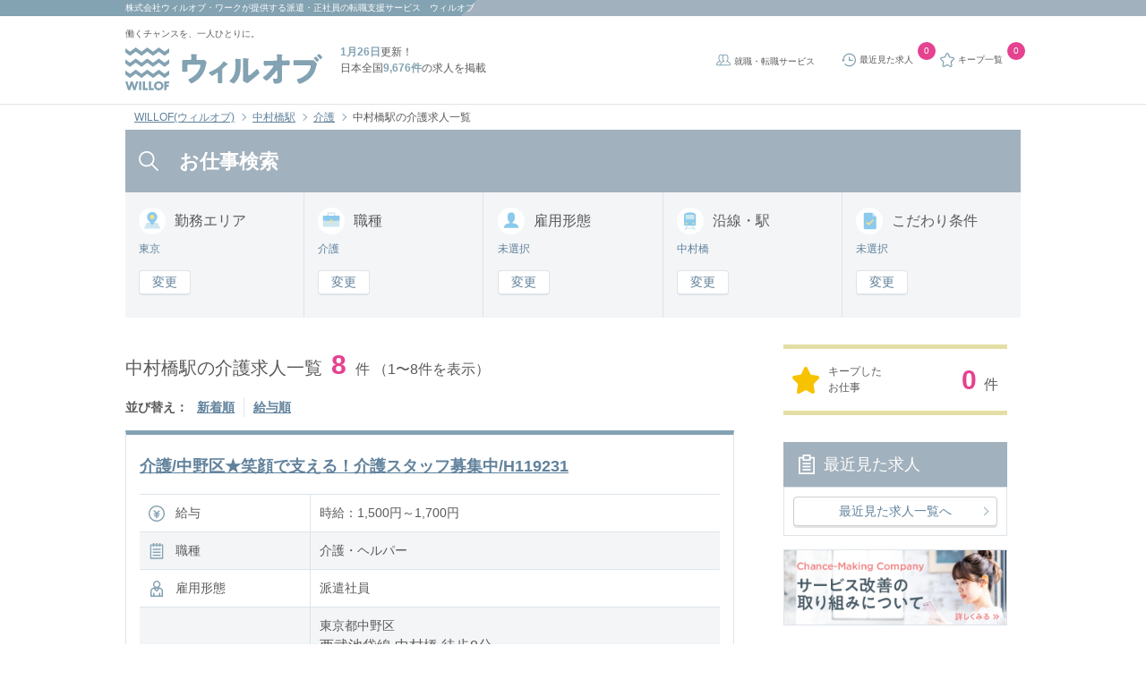

--- FILE ---
content_type: text/html; charset=UTF-8
request_url: https://willof.jp/works/list/station_2200107/shokushu_g2/
body_size: 38886
content:
<!DOCTYPE HTML>
<html lang="ja">
    <head>
        <meta charset="utf-8">
        <meta http-equiv="X-UA-Compatible" content="IE=edge">
        <title>【2026年01月最新】中村橋駅の介護求人一覧｜ウィルオブ</title>
        <!--//////////////     viewport設定     //////////////-->
        <meta name="viewport" content="width=device-width, initial-scale=1, user-scalable=no">
        <!--//////////////     検索エンジン向け設定     //////////////-->
        <meta name="robots" content="index">
        <meta name="description" content="中村橋駅の介護求人一覧を8件掲載。ウィルオブは職種ごとに専門のアドバイザーが事前研修や入社後のフォローを無料で行っています。">
        <!--//////////////     Twitter Account設定     //////////////-->
        <meta name="twitter:title" content="WILLOF">
        <meta name="twitter:image:src" content="https://willof.jp/img/common/cm_ogp.png">
        <meta name="twitter:card" content="summary_large_image">
        <meta name="twitter:site" content="@WillofOfficial">
        <meta name="facebook-domain-verification" content="tcepavasronsd1gukx1gr56lfyqew1" />
        <!--//////////////     OGP Metaタグ設定     //////////////-->
        <meta property="og:type" content="website">
        <meta property="og:title" content="WILLOF">
        <meta property="og:image" content="https://willof.jp/img/common/cm_ogp.png">
        <meta property="og:locale" content="ja_JP">
        <meta name="msvalidate.01" content="5C5CFE3E97E65D5B71364D41B39D7F57" />
        <meta name="google-site-verification" content="uW0nCGszd4Uaa7S-x5mti1pUZrV2yIHIo48PHQKYTw4" />
        <link rel="shortcut icon" href="https://willof.jp/img/common/favicon.ico">
        <link rel="apple-touch-icon" sizes="180x180" href="https://willof.jp/img/common/apple-touch-icon.png">
        <link rel="icon" sizes="192x192" href="https://willof.jp/img/common/android-touch-icon.png">
        <!--//////////////     canonical設定     //////////////-->
        <link href="https://willof.jp/works/list/station_2200107/shokushu_g2/" rel="canonical">
        <!--//////////////     お気に入りアイコン設定     //////////////-->
        <link type="image/x-icon" href="https://willof.jp/img/common/favicon.ico" rel="shortcut icon">
        <!-- Global Site Tag (gtag.js) -->
<script async src="https://www.googletagmanager.com/gtag/js?id=GTM-53DTNCH"></script>
<script>
    window.dataLayer = window.dataLayer || [];
    function gtag(){dataLayer.push(arguments)};
    gtag('js', new Date());

    gtag('config', 'GTM-53DTNCH');
</script>
<!-- End Global Site Tag (gtag.js) -->        <script src="https://www.googleoptimize.com/optimize.js?id=GTM-TJV2SM3"></script>
        <!-- Google Tag Manager -->
<script>(function(w,d,s,l,i){w[l]=w[l]||[];w[l].push({'gtm.start':
new Date().getTime(),event:'gtm.js'});var f=d.getElementsByTagName(s)[0],
j=d.createElement(s),dl=l!='dataLayer'?'&l='+l:'';j.async=true;j.src=
'https://www.googletagmanager.com/gtm.js?id='+i+dl;f.parentNode.insertBefore(j,f);
})(window,document,'script','dataLayer','GTM-53DTNCH');</script>
<!-- End Google Tag Manager -->
<!-- Google Tag Manager ga4 -->
<!-- End Google Tag Manager ga4 -->
        <link rel="preload" as="style" href="https://willof.jp/build/assets/css/style.css" /><link rel="preload" as="style" href="https://willof.jp/build/assets/css/style2.css" /><link rel="modulepreload" href="https://willof.jp/build/assets/application-71d65467.js" /><link rel="modulepreload" href="https://willof.jp/build/assets/jquery-ca65d422.js" /><link rel="stylesheet" href="https://willof.jp/build/assets/css/style.css" /><link rel="stylesheet" href="https://willof.jp/build/assets/css/style2.css" /><script type="module" src="https://willof.jp/build/assets/application-71d65467.js"></script>    </head>
    <body>
        <!-- Google Tag Manager (noscript) -->
<noscript><iframe src="https://www.googletagmanager.com/ns.html?id=GTM-53DTNCH"
height="0" width="0" style="display:none;visibility:hidden"></iframe></noscript>
<!-- End Google Tag Manager (noscript) -->
<!-- Google Tag Manager ga4 -->
<!-- End Google Tag Manager ga4 -->
        <header class="l-header" id="pagetop">
    <div class="l-header__wrap u-mb_0">
        <div class="l-header__wrap-field">
            <h1 class="l-header__wrap-text is-pc"><a class="l-header__txt-link" href="https://willof-work.co.jp/"
                    target="_blank">株式会社ウィルオブ・ワーク</a>が提供する派遣・正社員の転職支援サービス　ウィルオブ</h1>
            <p class="l-header__wrap-text is-sp"><a class="l-header__txt-link" href="https://willof-work.co.jp/"
                    target="_blank">ウィルオブ・ワーク</a>運営　<strong>1月26日</strong>更新！日本全国<strong>9,676件</strong>の求人を掲載
            </p>
        </div>
    </div>
    <!-- <div class="l-header__wrap is-pc">
        <div class="l-header__wrap-field">
            <p class="l-header__wrap-text">東京のお仕事情報</p>
        </div>
        <div class="l-header__wrap-field is-pc">
            <p class="l-header__wrap-text is-sp"><strong>1月26日</strong>更新！日本全国<strong>9,676件</strong>の求人を掲載</p>
        </div>
    </div> -->
    <div class="l-header__inner">
        <div class="l-header__inner-logo">
            <span class="l-header__sub_catch is-pc">働くチャンスを、一人ひとりに。</span>
            <a href="https://willof.jp" title="ウィルオブ" class="l-header__link-block"></a>
        </div>
        <div class="l-header__catch is-pc">
            <p class="l-header__text"><strong class="u-color-standard">1月26日</strong>更新！</p>
            <p class="l-header__text">日本全国<strong
                    class="u-color-standard">9,676件</strong>の求人を掲載</p>
        </div>
        <ul class="l-header__list">
            <li class="is-pc l-header__item">
                <a href="https://willof.jp/works/career/" target="_blank" class="c-icon-svg-service l-header__link">
                    就職・転職サービス
                </a>
            </li>
            <li class="l-header__item">
                <a href="https://willof.jp/works/history/" class="c-icon-svg-history l-header__link">
                    <span class="is-sp not-over">閲覧履歴</span>
                    <span class="is-pc">最近見た求人</span>
                </a>
                <span id="l-header__history-counter" class="c-badge">
                    0
                </span>
            </li>
            <li class="l-header__item">
                <a href="https://willof.jp/works/stock/" rel="nofollow" class="l-header__link c-icon-svg-favorite">
                    <span class="is-sp not-over">キープ</span>
                    <span class="is-pc">キープ一覧</span>
                </a>
                <span id="l-header__stock-counter" class="c-badge">
                    0
                </span>
            </li>
            <li class="toggle is-sp l-header__item">
                <a rel="nofollow" class="js-drawer-show js-menu l-header__link c-icon-svg-search ">お仕事検索</a>
            </li>
        </ul>
    </div>
</header>
<div class="l-drawer-bg js-drawer-hide"></div>
<div class="l-drawer modi-left is-sp">
    <nav class="l-drawer__nav">
        <p class="l-drawer__nav-header">メニュー<a rel="nofollow" class="drawer-close js-drawer-hide"></a></p>
        <main class="l-drawer__nav-inner">
            <div class="l-drawer__nav-content">
                <p class="c-icon-svg-check heading-three">未登録の方</p>
                <div class="l-drawer__nav-content-inner">
                    <button class="c-button__drawer c-button__drawer_pink is-check is-arrow">
                        <a href="https://willof.jp/works/entry/raisha/" class="c-button__drawer-button-link">いますぐ登録（無料）</a>
                    </button>
                    <ul class="l-drawer__nav-list">
                        <li class="l-drawer__nav-item">
                            <a href="https://willof.jp/works/flow/" class="l-drawer__nav-link">お仕事開始までの流れ</a>
                        </li>
                    </ul>
                </div>
            </div>
            <div class="l-drawer__nav-content">
                <p class="c-icon-svg-search heading-three">仕事を探す</p>
                <div class="l-drawer__nav-content-inner">
                    <button class="c-button__drawer c-button__drawer_blue is-search is-arrow">
                        <a href="https://willof.jp/works/search/" class="c-button__drawer-button-link">求人検索</a>
                    </button>
                    <div class="l-drawer__select-arrow">
                        <select class="l-drawer__select-region">
                                                                                                <option
                                        value="https://willof.jp/region/kanto/tokyo/">
                                        東京</option>
                                                                    <option
                                        value="https://willof.jp/region/kanto/kanagawa/">
                                        神奈川</option>
                                                                    <option
                                        value="https://willof.jp/region/kanto/saitama/">
                                        埼玉</option>
                                                                    <option
                                        value="https://willof.jp/region/kanto/chiba/">
                                        千葉</option>
                                                                    <option
                                        value="https://willof.jp/region/kanto/ibaraki/">
                                        茨城</option>
                                                                    <option
                                        value="https://willof.jp/region/kanto/tochigiGunma/">
                                        栃木・群馬</option>
                                                                                    </select>
                    </div>
                    <div class="l-drawer__select-other">
                        <a href="https://willof.jp?arc=1" class="l-drawer__select-other-link">他の都道府県を選ぶ</a>
                    </div>
                    <ul class="l-drawer__nav-list">
                        <li class="l-drawer__nav-item">
                            <a href="https://willof.jp/works/stock/" rel="nofollow" class="l-drawer__nav-link">
                                キープ一覧
                                <span id="stock-counter" class="c-badge">0</span>
                            </a>
                        </li>
                        <li class="l-drawer__nav-item">
                            <a href="https://willof.jp/works/history/" rel="nofollow" class="l-drawer__nav-link">
                                最近見た求人
                                <span id="history-counter" class="c-badge">0</span>
                            </a>
                        </li>
                        <li class="l-drawer__nav-item">
                            <a href="https://willof.jp/works/search_history/" rel="nofollow" class="l-drawer__nav-link">
                                よく使う検索求人
                                <span id="search-history-counter" class="c-badge">0</span>
                            </a>
                        </li>
                    </ul>
                </div>
            </div>
            <div class="l-drawer__nav-content">
                <p class="c-icon-svg-beginner heading-three">初めての方へ</p>
                <div class="l-drawer__nav-content-inner">
                    <ul class="l-drawer__nav-list">
                        <li class="l-drawer__nav-item">
                            <a href="https://willof.jp/works/aboutus/" class="l-drawer__nav-link">ウィルオブの特長</a>
                        </li>
                        <li class="l-drawer__nav-item">
                            <a href="https://willof.jp/works/guide/" class="l-drawer__nav-link">働き方ガイド（はじめての方）</a>
                        </li>
                        <li class="l-drawer__nav-item">
                            <a href="https://willof.jp/works/qa/" class="l-drawer__nav-link">よくある質問</a>
                        </li>
                    </ul>
                </div>
            </div>
            <div class="l-drawer__nav-content">
                <p class="c-icon-svg-logo heading-three">ウィルオブについて</p>
                <div class="l-drawer__nav-content-inner">
                    <ul class="l-drawer__nav-list">
                        <li class="l-drawer__nav-item">
                            <a href="https://willof.jp/works/corp/" class="l-drawer__nav-link">会社概要</a>
                        </li>
                        <li class="l-drawer__nav-item">
                            <a href="https://willof.jp/works/touroku_kaijyou/" class="l-drawer__nav-link">登録会場一覧</a>
                        </li>
                    </ul>
                </div>
            </div>
            <div class="l-drawer__nav-content">
                <p class="c-icon-svg-other heading-three">その他コンテンツ</p>
                <div class="l-drawer__nav-content-inner">
                    <ul class="l-drawer__nav-list">
                        <li class="l-drawer__nav-item">
                            <a href="https://willof.jp/works/jobtype/type_list/" class="l-drawer__nav-link">職種のご紹介一覧</a>
                        </li>
                    </ul>
                </div>
            </div>
            <div class="l-drawer__close-content">
                <button class="l-drawer__close-button js-drawer-hide">
                    <p class="l-drawer__close-text">閉じる</p>
                </button>
            </div>
        </main>
    </nav>
</div>
            <div id="breadcrumb" class="c-breadcrumb">
        <ul class="c-breadcrumb__list">
                            <li class="c-breadcrumb__item">
                                            <a href="https://willof.jp?arc=1" class="c-breadcrumb__link">WILLOF(ウィルオブ)</a>
                                    </li>
                            <li class="c-breadcrumb__item">
                                            <a href="https://willof.jp/works/list/station_2200107/" class="c-breadcrumb__link">中村橋駅</a>
                                    </li>
                            <li class="c-breadcrumb__item">
                                            <a href="https://willof.jp/works/list/pref_13/shokushu_g2/" class="c-breadcrumb__link">介護</a>
                                    </li>
                            <li class="c-breadcrumb__item">
                                            <span class="c-breadcrumb__link">中村橋駅の介護求人一覧</span>
                                    </li>
                    </ul>
    </div>

    <script type="application/ld+json">{"@context":"https:\/\/schema.org","@type":"BreadcrumbList","itemListElement":[{"@type":"ListItem","position":1,"item":{"@id":"https:\/\/willof.jp","name":"WILLOF(\u30a6\u30a3\u30eb\u30aa\u30d6)","image":null}},{"@type":"ListItem","position":2,"item":{"@id":"https:\/\/willof.jp\/works\/list\/station_2200107\/","name":"\u4e2d\u6751\u6a4b\u99c5","image":null}},{"@type":"ListItem","position":3,"item":{"@id":"https:\/\/willof.jp\/works\/list\/pref_13\/shokushu_g2\/","name":"\u4ecb\u8b77","image":null}},{"@type":"ListItem","position":4,"item":{"@id":"https:\/\/willof.jp\/works\/list\/station_2200107\/shokushu_g2\/","name":"\u4e2d\u6751\u6a4b\u99c5\u306e\u4ecb\u8b77\u6c42\u4eba\u4e00\u89a7","image":null}}]}</script>

                        <main class="p-list">

            <section class="p-list__search-area">
                <p class="c-heading-first c-icon-svg-search-white is-pc">お仕事検索</p>
                <div class="p-list__search-block">
                    <form action="https://willof.jp/works/search/" class="search_form" name="search_form" method="get">
                                                    <input id="pref13" class="js-pref" name="pref[]" type="hidden" value="13">
                                                <ul class="p-list__search-type-list">
                            <li class="p-list__search-type-item">
                                <p class="c-heading-second c-icon-svg-blue-work-location p-list__search-type-title">勤務<br class="is-sp">エリア</p>
                                <p class="p-list__search-type-text is-pc">
                                    東京
                                </p>
                                <div class="p-list__search-type-button is-pc">
                                    <a rel="nofollow" data-modal-target="work-location" class="p-list__search-type-link js-panel-modal-open">
                                        変更
                                    </a>
                                </div>
                                <a rel="nofollow" data-modal-target="work-location" class="p-list__search-type-text is-indicator is-sp js-panel-modal-open">
                                    東京
                                </a>
                            </li>
                            <li class="p-list__search-type-item">
                                <p class="c-heading-second c-icon-svg-blue-bag p-list__search-type-title">職種</p>
                                <p class="p-list__search-type-text is-pc">
                                    介護
                                </p>
                                <div class="p-list__search-type-button is-pc">
                                    <a rel="nofollow" data-modal-target="job-type" class="p-list__search-type-link js-panel-modal-open">
                                        変更
                                    </a>
                                </div>
                                <a rel="nofollow" data-modal-target="job-type" class="p-list__search-type-text is-indicator is-sp js-panel-modal-open">
                                    介護
                                </a>
                            </li>
                            <li class="p-list__search-type-item">
                                <p class="c-heading-second c-icon-svg-blue-person p-list__search-type-title">雇用形態</p>
                                <p class="p-list__search-type-text is-pc">
                                    未選択
                                </p>
                                <div class="p-list__search-type-button is-pc">
                                    <a rel="nofollow" data-modal-target="employment-type"
                                       class="p-list__search-type-link js-panel-modal-open">
                                        変更
                                    </a>
                                </div>
                                <a rel="nofollow" data-modal-target="employment-type" class="p-list__search-type-text is-indicator is-sp js-panel-modal-open">
                                    未選択
                                </a>
                            </li>
                            <li class="p-list__search-type-item">
                                <p class="c-heading-second c-icon-svg-blue-train p-list__search-type-title">沿線・駅</p>
                                <p class="p-list__search-type-text is-pc">
                                    中村橋
                                </p>
                                <div class="p-list__search-type-button is-pc">
                                    <a rel="nofollow" data-modal-target="train-route" class="p-list__search-type-link js-panel-modal-open">
                                        変更
                                    </a>
                                </div>
                                <a rel="nofollow" data-modal-target="train-route" class="p-list__search-type-text is-indicator is-sp js-panel-modal-open">
                                    中村橋
                                </a>
                            </li>
                            <li class="p-list__search-type-item">
                                <p class="c-heading-second c-icon-svg-blue-memo p-list__search-type-title">こだわり<br class="is-sp">条件</p>
                                <p class="p-list__search-type-text is-pc">
                                    未選択
                                </p>
                                <div class="p-list__search-type-button is-pc">
                                    <a rel="nofollow" data-modal-target="detail-condition"
                                       class="p-list__search-type-link js-panel-modal-open">
                                        変更
                                    </a>
                                </div>
                                <a rel="nofollow" data-modal-target="detail-condition"ω class="p-list__search-type-text is-indicator is-sp js-panel-modal-open">
                                    未選択
                                </a>
                            </li>
                        </ul>
                        <section class="l-modal__region work-location" data-modal-target="work-location">
    <article class="l-modal__region-area c-accordion">
        <p class="c-heading-third c-icon-svg-blue-work-location u-mb_15">勤務地を選択</p>
        <a class="c-icon-svg-close l-modal__region-close js-panel-modal-close l-modal__close" data-modal-target="work-location" rel="nofollow"></a>
        <div class="c-accordion__option l-modal__region-block">
                            <div class="l-modal__region-block-title">
                    <p class="c-heading-fourth">東京</p>
                </div>
                                        <input type="checkbox" id="area_c5" class="c-accordion__toggle" />
                <label class="l-modal__region-title" for="area_c5">
                    <p class="c-heading-fourth">23区</p>
                </label>
                <a class="l-modal__region-area-link is-arrow" href="https://willof.jp/works/list/pref_13/area_c5/"></a>
                <div class="c-accordion__content l-modal__region-content">
                    <ul class="l-modal__region-area-list">
                                                    <li class="l-modal__region-area-item">
                                <input type="checkbox" name="city[]" id="area13102" value="13102" >
                                <label class="l-modal__region-area-label" for="area13102">中央区</label>
                                <a href="/works/list/pref_13/area_13102/" class="l-modal__region-area-link is-arrow"></a>
                            </li>
                                                    <li class="l-modal__region-area-item">
                                <input type="checkbox" name="city[]" id="area13101" value="13101" >
                                <label class="l-modal__region-area-label" for="area13101">千代田区</label>
                                <a href="/works/list/pref_13/area_13101/" class="l-modal__region-area-link is-arrow"></a>
                            </li>
                                                    <li class="l-modal__region-area-item">
                                <input type="checkbox" name="city[]" id="area13103" value="13103" >
                                <label class="l-modal__region-area-label" for="area13103">港区</label>
                                <a href="/works/list/pref_13/area_13103/" class="l-modal__region-area-link is-arrow"></a>
                            </li>
                                                    <li class="l-modal__region-area-item">
                                <input type="checkbox" name="city[]" id="area13104" value="13104" >
                                <label class="l-modal__region-area-label" for="area13104">新宿区</label>
                                <a href="/works/list/pref_13/area_13104/" class="l-modal__region-area-link is-arrow"></a>
                            </li>
                                                    <li class="l-modal__region-area-item">
                                <input type="checkbox" name="city[]" id="area13105" value="13105" >
                                <label class="l-modal__region-area-label" for="area13105">文京区</label>
                                <a href="/works/list/pref_13/area_13105/" class="l-modal__region-area-link is-arrow"></a>
                            </li>
                                                    <li class="l-modal__region-area-item">
                                <input type="checkbox" name="city[]" id="area13106" value="13106" >
                                <label class="l-modal__region-area-label" for="area13106">台東区</label>
                                <a href="/works/list/pref_13/area_13106/" class="l-modal__region-area-link is-arrow"></a>
                            </li>
                                                    <li class="l-modal__region-area-item">
                                <input type="checkbox" name="city[]" id="area13107" value="13107" >
                                <label class="l-modal__region-area-label" for="area13107">墨田区</label>
                                <a href="/works/list/pref_13/area_13107/" class="l-modal__region-area-link is-arrow"></a>
                            </li>
                                                    <li class="l-modal__region-area-item">
                                <input type="checkbox" name="city[]" id="area13108" value="13108" >
                                <label class="l-modal__region-area-label" for="area13108">江東区</label>
                                <a href="/works/list/pref_13/area_13108/" class="l-modal__region-area-link is-arrow"></a>
                            </li>
                                                    <li class="l-modal__region-area-item">
                                <input type="checkbox" name="city[]" id="area13109" value="13109" >
                                <label class="l-modal__region-area-label" for="area13109">品川区</label>
                                <a href="/works/list/pref_13/area_13109/" class="l-modal__region-area-link is-arrow"></a>
                            </li>
                                                    <li class="l-modal__region-area-item">
                                <input type="checkbox" name="city[]" id="area13110" value="13110" >
                                <label class="l-modal__region-area-label" for="area13110">目黒区</label>
                                <a href="/works/list/pref_13/area_13110/" class="l-modal__region-area-link is-arrow"></a>
                            </li>
                                                    <li class="l-modal__region-area-item">
                                <input type="checkbox" name="city[]" id="area13111" value="13111" >
                                <label class="l-modal__region-area-label" for="area13111">大田区</label>
                                <a href="/works/list/pref_13/area_13111/" class="l-modal__region-area-link is-arrow"></a>
                            </li>
                                                    <li class="l-modal__region-area-item">
                                <input type="checkbox" name="city[]" id="area13112" value="13112" >
                                <label class="l-modal__region-area-label" for="area13112">世田谷区</label>
                                <a href="/works/list/pref_13/area_13112/" class="l-modal__region-area-link is-arrow"></a>
                            </li>
                                                    <li class="l-modal__region-area-item">
                                <input type="checkbox" name="city[]" id="area13113" value="13113" >
                                <label class="l-modal__region-area-label" for="area13113">渋谷区</label>
                                <a href="/works/list/pref_13/area_13113/" class="l-modal__region-area-link is-arrow"></a>
                            </li>
                                                    <li class="l-modal__region-area-item">
                                <input type="checkbox" name="city[]" id="area13114" value="13114" >
                                <label class="l-modal__region-area-label" for="area13114">中野区</label>
                                <a href="/works/list/pref_13/area_13114/" class="l-modal__region-area-link is-arrow"></a>
                            </li>
                                                    <li class="l-modal__region-area-item">
                                <input type="checkbox" name="city[]" id="area13115" value="13115" >
                                <label class="l-modal__region-area-label" for="area13115">杉並区</label>
                                <a href="/works/list/pref_13/area_13115/" class="l-modal__region-area-link is-arrow"></a>
                            </li>
                                                    <li class="l-modal__region-area-item">
                                <input type="checkbox" name="city[]" id="area13116" value="13116" >
                                <label class="l-modal__region-area-label" for="area13116">豊島区</label>
                                <a href="/works/list/pref_13/area_13116/" class="l-modal__region-area-link is-arrow"></a>
                            </li>
                                                    <li class="l-modal__region-area-item">
                                <input type="checkbox" name="city[]" id="area13117" value="13117" >
                                <label class="l-modal__region-area-label" for="area13117">北区</label>
                                <a href="/works/list/pref_13/area_13117/" class="l-modal__region-area-link is-arrow"></a>
                            </li>
                                                    <li class="l-modal__region-area-item">
                                <input type="checkbox" name="city[]" id="area13118" value="13118" >
                                <label class="l-modal__region-area-label" for="area13118">荒川区</label>
                                <a href="/works/list/pref_13/area_13118/" class="l-modal__region-area-link is-arrow"></a>
                            </li>
                                                    <li class="l-modal__region-area-item">
                                <input type="checkbox" name="city[]" id="area13119" value="13119" >
                                <label class="l-modal__region-area-label" for="area13119">板橋区</label>
                                <a href="/works/list/pref_13/area_13119/" class="l-modal__region-area-link is-arrow"></a>
                            </li>
                                                    <li class="l-modal__region-area-item">
                                <input type="checkbox" name="city[]" id="area13120" value="13120" >
                                <label class="l-modal__region-area-label" for="area13120">練馬区</label>
                                <a href="/works/list/pref_13/area_13120/" class="l-modal__region-area-link is-arrow"></a>
                            </li>
                                                    <li class="l-modal__region-area-item">
                                <input type="checkbox" name="city[]" id="area13121" value="13121" >
                                <label class="l-modal__region-area-label" for="area13121">足立区</label>
                                <a href="/works/list/pref_13/area_13121/" class="l-modal__region-area-link is-arrow"></a>
                            </li>
                                                    <li class="l-modal__region-area-item">
                                <input type="checkbox" name="city[]" id="area13122" value="13122" >
                                <label class="l-modal__region-area-label" for="area13122">葛飾区</label>
                                <a href="/works/list/pref_13/area_13122/" class="l-modal__region-area-link is-arrow"></a>
                            </li>
                                                    <li class="l-modal__region-area-item">
                                <input type="checkbox" name="city[]" id="area13123" value="13123" >
                                <label class="l-modal__region-area-label" for="area13123">江戸川区</label>
                                <a href="/works/list/pref_13/area_13123/" class="l-modal__region-area-link is-arrow"></a>
                            </li>
                                            </ul>
                </div>
                            <input type="checkbox" id="area_c6" class="c-accordion__toggle" />
                <label class="l-modal__region-title" for="area_c6">
                    <p class="c-heading-fourth">23区以外</p>
                </label>
                <a class="l-modal__region-area-link is-arrow" href="https://willof.jp/works/list/pref_13/area_c6/"></a>
                <div class="c-accordion__content l-modal__region-content">
                    <ul class="l-modal__region-area-list">
                                                    <li class="l-modal__region-area-item">
                                <input type="checkbox" name="city[]" id="area13201" value="13201" >
                                <label class="l-modal__region-area-label" for="area13201">八王子市</label>
                                <a href="/works/list/pref_13/area_13201/" class="l-modal__region-area-link is-arrow"></a>
                            </li>
                                                    <li class="l-modal__region-area-item">
                                <input type="checkbox" name="city[]" id="area13202" value="13202" >
                                <label class="l-modal__region-area-label" for="area13202">立川市</label>
                                <a href="/works/list/pref_13/area_13202/" class="l-modal__region-area-link is-arrow"></a>
                            </li>
                                                    <li class="l-modal__region-area-item">
                                <input type="checkbox" name="city[]" id="area13203" value="13203" >
                                <label class="l-modal__region-area-label" for="area13203">武蔵野市</label>
                                <a href="/works/list/pref_13/area_13203/" class="l-modal__region-area-link is-arrow"></a>
                            </li>
                                                    <li class="l-modal__region-area-item">
                                <input type="checkbox" name="city[]" id="area13204" value="13204" >
                                <label class="l-modal__region-area-label" for="area13204">三鷹市</label>
                                <a href="/works/list/pref_13/area_13204/" class="l-modal__region-area-link is-arrow"></a>
                            </li>
                                                    <li class="l-modal__region-area-item">
                                <input type="checkbox" name="city[]" id="area13205" value="13205" >
                                <label class="l-modal__region-area-label" for="area13205">青梅市</label>
                                <a href="/works/list/pref_13/area_13205/" class="l-modal__region-area-link is-arrow"></a>
                            </li>
                                                    <li class="l-modal__region-area-item">
                                <input type="checkbox" name="city[]" id="area13206" value="13206" >
                                <label class="l-modal__region-area-label" for="area13206">府中市</label>
                                <a href="/works/list/pref_13/area_13206/" class="l-modal__region-area-link is-arrow"></a>
                            </li>
                                                    <li class="l-modal__region-area-item">
                                <input type="checkbox" name="city[]" id="area13207" value="13207" >
                                <label class="l-modal__region-area-label" for="area13207">昭島市</label>
                                <a href="/works/list/pref_13/area_13207/" class="l-modal__region-area-link is-arrow"></a>
                            </li>
                                                    <li class="l-modal__region-area-item">
                                <input type="checkbox" name="city[]" id="area13208" value="13208" >
                                <label class="l-modal__region-area-label" for="area13208">調布市</label>
                                <a href="/works/list/pref_13/area_13208/" class="l-modal__region-area-link is-arrow"></a>
                            </li>
                                                    <li class="l-modal__region-area-item">
                                <input type="checkbox" name="city[]" id="area13209" value="13209" >
                                <label class="l-modal__region-area-label" for="area13209">町田市</label>
                                <a href="/works/list/pref_13/area_13209/" class="l-modal__region-area-link is-arrow"></a>
                            </li>
                                                    <li class="l-modal__region-area-item">
                                <input type="checkbox" name="city[]" id="area13210" value="13210" >
                                <label class="l-modal__region-area-label" for="area13210">小金井市</label>
                                <a href="/works/list/pref_13/area_13210/" class="l-modal__region-area-link is-arrow"></a>
                            </li>
                                                    <li class="l-modal__region-area-item">
                                <input type="checkbox" name="city[]" id="area13211" value="13211" >
                                <label class="l-modal__region-area-label" for="area13211">小平市</label>
                                <a href="/works/list/pref_13/area_13211/" class="l-modal__region-area-link is-arrow"></a>
                            </li>
                                                    <li class="l-modal__region-area-item">
                                <input type="checkbox" name="city[]" id="area13212" value="13212" >
                                <label class="l-modal__region-area-label" for="area13212">日野市</label>
                                <a href="/works/list/pref_13/area_13212/" class="l-modal__region-area-link is-arrow"></a>
                            </li>
                                                    <li class="l-modal__region-area-item">
                                <input type="checkbox" name="city[]" id="area13213" value="13213" >
                                <label class="l-modal__region-area-label" for="area13213">東村山市</label>
                                <a href="/works/list/pref_13/area_13213/" class="l-modal__region-area-link is-arrow"></a>
                            </li>
                                                    <li class="l-modal__region-area-item">
                                <input type="checkbox" name="city[]" id="area13214" value="13214" >
                                <label class="l-modal__region-area-label" for="area13214">国分寺市</label>
                                <a href="/works/list/pref_13/area_13214/" class="l-modal__region-area-link is-arrow"></a>
                            </li>
                                                    <li class="l-modal__region-area-item">
                                <input type="checkbox" name="city[]" id="area13215" value="13215" >
                                <label class="l-modal__region-area-label" for="area13215">国立市</label>
                                <a href="/works/list/pref_13/area_13215/" class="l-modal__region-area-link is-arrow"></a>
                            </li>
                                                    <li class="l-modal__region-area-item">
                                <input type="checkbox" name="city[]" id="area13218" value="13218" >
                                <label class="l-modal__region-area-label" for="area13218">福生市</label>
                                <a href="/works/list/pref_13/area_13218/" class="l-modal__region-area-link is-arrow"></a>
                            </li>
                                                    <li class="l-modal__region-area-item">
                                <input type="checkbox" name="city[]" id="area13219" value="13219" >
                                <label class="l-modal__region-area-label" for="area13219">狛江市</label>
                                <a href="/works/list/pref_13/area_13219/" class="l-modal__region-area-link is-arrow"></a>
                            </li>
                                                    <li class="l-modal__region-area-item">
                                <input type="checkbox" name="city[]" id="area13220" value="13220" >
                                <label class="l-modal__region-area-label" for="area13220">東大和市</label>
                                <a href="/works/list/pref_13/area_13220/" class="l-modal__region-area-link is-arrow"></a>
                            </li>
                                                    <li class="l-modal__region-area-item">
                                <input type="checkbox" name="city[]" id="area13221" value="13221" >
                                <label class="l-modal__region-area-label" for="area13221">清瀬市</label>
                                <a href="/works/list/pref_13/area_13221/" class="l-modal__region-area-link is-arrow"></a>
                            </li>
                                                    <li class="l-modal__region-area-item">
                                <input type="checkbox" name="city[]" id="area13222" value="13222" >
                                <label class="l-modal__region-area-label" for="area13222">東久留米市</label>
                                <a href="/works/list/pref_13/area_13222/" class="l-modal__region-area-link is-arrow"></a>
                            </li>
                                                    <li class="l-modal__region-area-item">
                                <input type="checkbox" name="city[]" id="area13223" value="13223" >
                                <label class="l-modal__region-area-label" for="area13223">武蔵村山市</label>
                                <a href="/works/list/pref_13/area_13223/" class="l-modal__region-area-link is-arrow"></a>
                            </li>
                                                    <li class="l-modal__region-area-item">
                                <input type="checkbox" name="city[]" id="area13224" value="13224" >
                                <label class="l-modal__region-area-label" for="area13224">多摩市</label>
                                <a href="/works/list/pref_13/area_13224/" class="l-modal__region-area-link is-arrow"></a>
                            </li>
                                                    <li class="l-modal__region-area-item">
                                <input type="checkbox" name="city[]" id="area13225" value="13225" >
                                <label class="l-modal__region-area-label" for="area13225">稲城市</label>
                                <a href="/works/list/pref_13/area_13225/" class="l-modal__region-area-link is-arrow"></a>
                            </li>
                                                    <li class="l-modal__region-area-item">
                                <input type="checkbox" name="city[]" id="area13227" value="13227" >
                                <label class="l-modal__region-area-label" for="area13227">羽村市</label>
                                <a href="/works/list/pref_13/area_13227/" class="l-modal__region-area-link is-arrow"></a>
                            </li>
                                                    <li class="l-modal__region-area-item">
                                <input type="checkbox" name="city[]" id="area13228" value="13228" >
                                <label class="l-modal__region-area-label" for="area13228">あきる野市</label>
                                <a href="/works/list/pref_13/area_13228/" class="l-modal__region-area-link is-arrow"></a>
                            </li>
                                                    <li class="l-modal__region-area-item">
                                <input type="checkbox" name="city[]" id="area13229" value="13229" >
                                <label class="l-modal__region-area-label" for="area13229">西東京市</label>
                                <a href="/works/list/pref_13/area_13229/" class="l-modal__region-area-link is-arrow"></a>
                            </li>
                                                    <li class="l-modal__region-area-item">
                                <input type="checkbox" name="city[]" id="area13303" value="13303" >
                                <label class="l-modal__region-area-label" for="area13303">西多摩郡瑞穂町</label>
                                <a href="/works/list/pref_13/area_13303/" class="l-modal__region-area-link is-arrow"></a>
                            </li>
                                                    <li class="l-modal__region-area-item">
                                <input type="checkbox" name="city[]" id="area13305" value="13305" >
                                <label class="l-modal__region-area-label" for="area13305">西多摩郡日の出町</label>
                                <a href="/works/list/pref_13/area_13305/" class="l-modal__region-area-link is-arrow"></a>
                            </li>
                                            </ul>
                </div>
                    </div>
        <div class="l-modal__region-box">
            <div class="c-button__region-clear">
                クリア
            </div>
            <button class="c-button__region-search js-panel-submit" data-for="area">
                <span class="js-city-count js-search-count"></span>件を検索
            </button>
        </div>
    </article>
</section>
<div class="work-location l-modal-overlay js-panel-modal-close" data-modal-target="work-location"></div>
                        <section class="l-modal__region job-type" data-modal-target="job-type">
    <article class="l-modal__region-area">
        <p class="c-heading-third c-icon-svg-blue-bag u-mb_15">職種を選択</p>
        <a class="c-icon-svg-close l-modal__region-close js-panel-modal-close l-modal__close" data-modal-target="job-type" rel="nofollow"></a>
        <div class="l-modal__region-block">
                            <div class="l-modal__region-block-title">
                    <p class="c-heading-fourth">コールセンター</p>
                </div>
                <ul class="l-modal__region-job-list">
                                            <li class="l-modal__region-job-item">
                            <input id="shokushu14" name="category[]" type="checkbox" value="14" >
                            <label class="l-modal__region-job-label" for="shokushu14">受信オペレーター</label>
                            <a href="/works/list/pref_13/shokushu_14/" class="l-modal__region-job-link is-arrow"></a>
                        </li>
                                            <li class="l-modal__region-job-item">
                            <input id="shokushu15" name="category[]" type="checkbox" value="15" >
                            <label class="l-modal__region-job-label" for="shokushu15">発信オペレーター</label>
                            <a href="/works/list/pref_13/shokushu_15/" class="l-modal__region-job-link is-arrow"></a>
                        </li>
                                            <li class="l-modal__region-job-item">
                            <input id="shokushu16" name="category[]" type="checkbox" value="16" >
                            <label class="l-modal__region-job-label" for="shokushu16">SV（スーパーバイザー） </label>
                            <a href="/works/list/pref_13/shokushu_16/" class="l-modal__region-job-link is-arrow"></a>
                        </li>
                                            <li class="l-modal__region-job-item">
                            <input id="shokushu17" name="category[]" type="checkbox" value="17" >
                            <label class="l-modal__region-job-label" for="shokushu17">カスタマーサポート</label>
                            <a href="/works/list/pref_13/shokushu_17/" class="l-modal__region-job-link is-arrow"></a>
                        </li>
                                            <li class="l-modal__region-job-item">
                            <input id="shokushu18" name="category[]" type="checkbox" value="18" >
                            <label class="l-modal__region-job-label" for="shokushu18">テクニカルサポート</label>
                            <a href="/works/list/pref_13/shokushu_18/" class="l-modal__region-job-link is-arrow"></a>
                        </li>
                                            <li class="l-modal__region-job-item">
                            <input id="shokushu19" name="category[]" type="checkbox" value="19" >
                            <label class="l-modal__region-job-label" for="shokushu19">ヘルプデスク </label>
                            <a href="/works/list/pref_13/shokushu_19/" class="l-modal__region-job-link is-arrow"></a>
                        </li>
                                            <li class="l-modal__region-job-item">
                            <input id="shokushu21" name="category[]" type="checkbox" value="21" >
                            <label class="l-modal__region-job-label" for="shokushu21">その他（コールセンター）</label>
                            <a href="/works/list/pref_13/shokushu_21/" class="l-modal__region-job-link is-arrow"></a>
                        </li>
                                    </ul>
                            <div class="l-modal__region-block-title">
                    <p class="c-heading-fourth">介護</p>
                </div>
                <ul class="l-modal__region-job-list">
                                            <li class="l-modal__region-job-item">
                            <input id="shokushu7" name="category[]" type="checkbox" value="7" checked>
                            <label class="l-modal__region-job-label" for="shokushu7">介護・ヘルパー</label>
                            <a href="/works/list/pref_13/shokushu_7/" class="l-modal__region-job-link is-arrow"></a>
                        </li>
                                            <li class="l-modal__region-job-item">
                            <input id="shokushu8" name="category[]" type="checkbox" value="8" checked>
                            <label class="l-modal__region-job-label" for="shokushu8">看護助手</label>
                            <a href="/works/list/pref_13/shokushu_8/" class="l-modal__region-job-link is-arrow"></a>
                        </li>
                                            <li class="l-modal__region-job-item">
                            <input id="shokushu13" name="category[]" type="checkbox" value="13" checked>
                            <label class="l-modal__region-job-label" for="shokushu13">その他（医療・介護関連）</label>
                            <a href="/works/list/pref_13/shokushu_13/" class="l-modal__region-job-link is-arrow"></a>
                        </li>
                                    </ul>
                            <div class="l-modal__region-block-title">
                    <p class="c-heading-fourth">販売</p>
                </div>
                <ul class="l-modal__region-job-list">
                                            <li class="l-modal__region-job-item">
                            <input id="shokushu22" name="category[]" type="checkbox" value="22" >
                            <label class="l-modal__region-job-label" for="shokushu22">販売</label>
                            <a href="/works/list/pref_13/shokushu_22/" class="l-modal__region-job-link is-arrow"></a>
                        </li>
                                            <li class="l-modal__region-job-item">
                            <input id="shokushu23" name="category[]" type="checkbox" value="23" >
                            <label class="l-modal__region-job-label" for="shokushu23">営業</label>
                            <a href="/works/list/pref_13/shokushu_23/" class="l-modal__region-job-link is-arrow"></a>
                        </li>
                                            <li class="l-modal__region-job-item">
                            <input id="shokushu24" name="category[]" type="checkbox" value="24" >
                            <label class="l-modal__region-job-label" for="shokushu24">飲食/フード</label>
                            <a href="/works/list/pref_13/shokushu_24/" class="l-modal__region-job-link is-arrow"></a>
                        </li>
                                            <li class="l-modal__region-job-item">
                            <input id="shokushu25" name="category[]" type="checkbox" value="25" >
                            <label class="l-modal__region-job-label" for="shokushu25">接客/サービス</label>
                            <a href="/works/list/pref_13/shokushu_25/" class="l-modal__region-job-link is-arrow"></a>
                        </li>
                                            <li class="l-modal__region-job-item">
                            <input id="shokushu28" name="category[]" type="checkbox" value="28" >
                            <label class="l-modal__region-job-label" for="shokushu28">アパレル/コスメ</label>
                            <a href="/works/list/pref_13/shokushu_28/" class="l-modal__region-job-link is-arrow"></a>
                        </li>
                                            <li class="l-modal__region-job-item">
                            <input id="shokushu29" name="category[]" type="checkbox" value="29" >
                            <label class="l-modal__region-job-label" for="shokushu29">その他（販売・接客）</label>
                            <a href="/works/list/pref_13/shokushu_29/" class="l-modal__region-job-link is-arrow"></a>
                        </li>
                                            <li class="l-modal__region-job-item">
                            <input id="shokushu48" name="category[]" type="checkbox" value="48" >
                            <label class="l-modal__region-job-label" for="shokushu48">売り場コーディネーター</label>
                            <a href="/works/list/pref_13/shokushu_48/" class="l-modal__region-job-link is-arrow"></a>
                        </li>
                                    </ul>
                            <div class="l-modal__region-block-title">
                    <p class="c-heading-fourth">事務</p>
                </div>
                <ul class="l-modal__region-job-list">
                                            <li class="l-modal__region-job-item">
                            <input id="shokushu30" name="category[]" type="checkbox" value="30" >
                            <label class="l-modal__region-job-label" for="shokushu30">一般事務</label>
                            <a href="/works/list/pref_13/shokushu_30/" class="l-modal__region-job-link is-arrow"></a>
                        </li>
                                            <li class="l-modal__region-job-item">
                            <input id="shokushu32" name="category[]" type="checkbox" value="32" >
                            <label class="l-modal__region-job-label" for="shokushu32">データ入力</label>
                            <a href="/works/list/pref_13/shokushu_32/" class="l-modal__region-job-link is-arrow"></a>
                        </li>
                                            <li class="l-modal__region-job-item">
                            <input id="shokushu35" name="category[]" type="checkbox" value="35" >
                            <label class="l-modal__region-job-label" for="shokushu35">受付</label>
                            <a href="/works/list/pref_13/shokushu_35/" class="l-modal__region-job-link is-arrow"></a>
                        </li>
                                            <li class="l-modal__region-job-item">
                            <input id="shokushu36" name="category[]" type="checkbox" value="36" >
                            <label class="l-modal__region-job-label" for="shokushu36">経理/財務</label>
                            <a href="/works/list/pref_13/shokushu_36/" class="l-modal__region-job-link is-arrow"></a>
                        </li>
                                            <li class="l-modal__region-job-item">
                            <input id="shokushu31" name="category[]" type="checkbox" value="31" >
                            <label class="l-modal__region-job-label" for="shokushu31">営業事務</label>
                            <a href="/works/list/pref_13/shokushu_31/" class="l-modal__region-job-link is-arrow"></a>
                        </li>
                                            <li class="l-modal__region-job-item">
                            <input id="shokushu34" name="category[]" type="checkbox" value="34" >
                            <label class="l-modal__region-job-label" for="shokushu34">秘書</label>
                            <a href="/works/list/pref_13/shokushu_34/" class="l-modal__region-job-link is-arrow"></a>
                        </li>
                                            <li class="l-modal__region-job-item">
                            <input id="shokushu33" name="category[]" type="checkbox" value="33" >
                            <label class="l-modal__region-job-label" for="shokushu33">人事総務事務</label>
                            <a href="/works/list/pref_13/shokushu_33/" class="l-modal__region-job-link is-arrow"></a>
                        </li>
                                            <li class="l-modal__region-job-item">
                            <input id="shokushu37" name="category[]" type="checkbox" value="37" >
                            <label class="l-modal__region-job-label" for="shokushu37">その他（事務）</label>
                            <a href="/works/list/pref_13/shokushu_37/" class="l-modal__region-job-link is-arrow"></a>
                        </li>
                                    </ul>
                            <div class="l-modal__region-block-title">
                    <p class="c-heading-fourth">軽作業</p>
                </div>
                <ul class="l-modal__region-job-list">
                                            <li class="l-modal__region-job-item">
                            <input id="shokushu2" name="category[]" type="checkbox" value="2" >
                            <label class="l-modal__region-job-label" for="shokushu2">製造補助</label>
                            <a href="/works/list/pref_13/shokushu_2/" class="l-modal__region-job-link is-arrow"></a>
                        </li>
                                            <li class="l-modal__region-job-item">
                            <input id="shokushu4" name="category[]" type="checkbox" value="4" >
                            <label class="l-modal__region-job-label" for="shokushu4">ピッキング・検品</label>
                            <a href="/works/list/pref_13/shokushu_4/" class="l-modal__region-job-link is-arrow"></a>
                        </li>
                                            <li class="l-modal__region-job-item">
                            <input id="shokushu46" name="category[]" type="checkbox" value="46" >
                            <label class="l-modal__region-job-label" for="shokushu46">機械オペレーター</label>
                            <a href="/works/list/pref_13/shokushu_46/" class="l-modal__region-job-link is-arrow"></a>
                        </li>
                                            <li class="l-modal__region-job-item">
                            <input id="shokushu47" name="category[]" type="checkbox" value="47" >
                            <label class="l-modal__region-job-label" for="shokushu47">食品加工</label>
                            <a href="/works/list/pref_13/shokushu_47/" class="l-modal__region-job-link is-arrow"></a>
                        </li>
                                    </ul>
                            <div class="l-modal__region-block-title">
                    <p class="c-heading-fourth">保育</p>
                </div>
                <ul class="l-modal__region-job-list">
                                            <li class="l-modal__region-job-item">
                            <input id="shokushu38" name="category[]" type="checkbox" value="38" >
                            <label class="l-modal__region-job-label" for="shokushu38">保育士</label>
                            <a href="/works/list/pref_13/shokushu_38/" class="l-modal__region-job-link is-arrow"></a>
                        </li>
                                    </ul>
                            <div class="l-modal__region-block-title">
                    <p class="c-heading-fourth">施工管理</p>
                </div>
                <ul class="l-modal__region-job-list">
                                            <li class="l-modal__region-job-item">
                            <input id="shokushu61" name="category[]" type="checkbox" value="61" >
                            <label class="l-modal__region-job-label" for="shokushu61">工務・積算</label>
                            <a href="/works/list/pref_13/shokushu_61/" class="l-modal__region-job-link is-arrow"></a>
                        </li>
                                    </ul>
                            <div class="l-modal__region-block-title">
                    <p class="c-heading-fourth">製造・工場</p>
                </div>
                <ul class="l-modal__region-job-list">
                                            <li class="l-modal__region-job-item">
                            <input id="shokushu66" name="category[]" type="checkbox" value="66" >
                            <label class="l-modal__region-job-label" for="shokushu66">設計</label>
                            <a href="/works/list/pref_13/shokushu_66/" class="l-modal__region-job-link is-arrow"></a>
                        </li>
                                            <li class="l-modal__region-job-item">
                            <input id="shokushu73" name="category[]" type="checkbox" value="73" >
                            <label class="l-modal__region-job-label" for="shokushu73">品質管理</label>
                            <a href="/works/list/pref_13/shokushu_73/" class="l-modal__region-job-link is-arrow"></a>
                        </li>
                                            <li class="l-modal__region-job-item">
                            <input id="shokushu75" name="category[]" type="checkbox" value="75" >
                            <label class="l-modal__region-job-label" for="shokushu75">フォークリフト</label>
                            <a href="/works/list/pref_13/shokushu_75/" class="l-modal__region-job-link is-arrow"></a>
                        </li>
                                            <li class="l-modal__region-job-item">
                            <input id="shokushu77" name="category[]" type="checkbox" value="77" >
                            <label class="l-modal__region-job-label" for="shokushu77">一般作業</label>
                            <a href="/works/list/pref_13/shokushu_77/" class="l-modal__region-job-link is-arrow"></a>
                        </li>
                                            <li class="l-modal__region-job-item">
                            <input id="shokushu79" name="category[]" type="checkbox" value="79" >
                            <label class="l-modal__region-job-label" for="shokushu79">その他資格作業</label>
                            <a href="/works/list/pref_13/shokushu_79/" class="l-modal__region-job-link is-arrow"></a>
                        </li>
                                    </ul>
                    </div>
        <div class="l-modal__region-box">
            <div class="c-button__region-clear">
                クリア
            </div>
            <button class="c-button__region-search js-panel-submit" data-for="shokushu">
                <span class="js-category-count js-search-count"></span>件を検索
            </button>
        </div>
    </article>
</section>
<div class="job-type l-modal-overlay js-panel-modal-close" data-modal-target="job-type"></div>
                        <section class="l-modal__region employment-type" data-modal-target="employment-type">
    <article class="l-modal__region-area">
        <p class="c-heading-third c-icon-svg-blue-person u-mb_15">雇用形態を選択</p>
        <a class="c-icon-svg-close l-modal__region-close js-panel-modal-close l-modal__close" data-modal-target="employment-type" rel="nofollow"></a>
        <div class="l-modal__region-block">
            <div class="l-modal__region-block-title">
            </div>
            <ul class="l-modal__region-job-list">
                                    <li class="l-modal__region-job-item">
                        <input id="type1" name="type[]" type="checkbox" value="1" >
                        <label class="l-modal__region-job-label" for="type1">派遣社員</label>
                        <a href="/works/list/pref_13/type_1/" class="l-modal__region-job-link is-arrow"></a>
                    </li>
                                    <li class="l-modal__region-job-item">
                        <input id="type3" name="type[]" type="checkbox" value="3" >
                        <label class="l-modal__region-job-label" for="type3">正社員</label>
                        <a href="/works/list/pref_13/type_3/" class="l-modal__region-job-link is-arrow"></a>
                    </li>
                                    <li class="l-modal__region-job-item">
                        <input id="type4" name="type[]" type="checkbox" value="4" >
                        <label class="l-modal__region-job-label" for="type4">紹介予定派遣</label>
                        <a href="/works/list/pref_13/type_4/" class="l-modal__region-job-link is-arrow"></a>
                    </li>
                                    <li class="l-modal__region-job-item">
                        <input id="type5" name="type[]" type="checkbox" value="5" >
                        <label class="l-modal__region-job-label" for="type5">契約社員</label>
                        <a href="/works/list/pref_13/type_5/" class="l-modal__region-job-link is-arrow"></a>
                    </li>
                                    <li class="l-modal__region-job-item">
                        <input id="type2" name="type[]" type="checkbox" value="2" >
                        <label class="l-modal__region-job-label" for="type2">パート・アルバイト</label>
                        <a href="/works/list/pref_13/type_2/" class="l-modal__region-job-link is-arrow"></a>
                    </li>
                            </ul>
        </div>
        <div class="l-modal__region-box">
            <div class="c-button__region-clear">
                クリア
            </div>
            <button class="c-button__region-search js-panel-submit" data-for="type">
                <span class="js-type-count js-search-count"></span>件を検索
            </button>
        </div>
    </article>
</section>
<div class="employment-type l-modal-overlay js-panel-modal-close" data-modal-target="employment-type"></div>
                        <section class="l-modal__region train-route" data-modal-target="train-route">
    <article class="l-modal__region-area c-accordion">
        <p class="c-heading-third c-icon-svg-blue-train u-mb_15">路線・駅を選択</p>
        <a class="c-icon-svg-close l-modal__region-close js-panel-modal-close l-modal__close" data-modal-target="train-route" rel="nofollow"></a>
        <div class="c-accordion__option l-modal__region-block">
                            <input type="checkbox" id="line_11301" class="c-accordion__toggle" />
                <label class="l-modal__region-title" for="line_11301">
                    <p class="c-heading-fourth">JR東海道本線(東京～熱海)</p>
                </label>
                <a class="l-modal__region-station-link is-arrow" href="https://willof.jp/works/list/line_11301/"></a>
                <div class="c-accordion__content l-modal__region-content">
                    <ul class="l-modal__region-station-list">
                                                    <li class="l-modal__region-station-item">
                                <input id="station1130103" name="station[]" type="checkbox" value="1130103" >
                                <label class="l-modal__region-station-label" for="station1130103">品川</label>
                                <a class="l-modal__region-station-link is-arrow" href="https://willof.jp/works/list/station_1130103/"></a>
                            </li>
                                                    <li class="l-modal__region-station-item">
                                <input id="station1130102" name="station[]" type="checkbox" value="1130102" >
                                <label class="l-modal__region-station-label" for="station1130102">新橋</label>
                                <a class="l-modal__region-station-link is-arrow" href="https://willof.jp/works/list/station_1130102/"></a>
                            </li>
                                                    <li class="l-modal__region-station-item">
                                <input id="station1130101" name="station[]" type="checkbox" value="1130101" >
                                <label class="l-modal__region-station-label" for="station1130101">東京</label>
                                <a class="l-modal__region-station-link is-arrow" href="https://willof.jp/works/list/station_1130101/"></a>
                            </li>
                                            </ul>
                </div>
                            <input type="checkbox" id="line_11302" class="c-accordion__toggle" />
                <label class="l-modal__region-title" for="line_11302">
                    <p class="c-heading-fourth">JR山手線</p>
                </label>
                <a class="l-modal__region-station-link is-arrow" href="https://willof.jp/works/list/line_11302/"></a>
                <div class="c-accordion__content l-modal__region-content">
                    <ul class="l-modal__region-station-list">
                                                    <li class="l-modal__region-station-item">
                                <input id="station1130229" name="station[]" type="checkbox" value="1130229" >
                                <label class="l-modal__region-station-label" for="station1130229">品川</label>
                                <a class="l-modal__region-station-link is-arrow" href="https://willof.jp/works/list/station_1130229/"></a>
                            </li>
                                                    <li class="l-modal__region-station-item">
                                <input id="station1130230" name="station[]" type="checkbox" value="1130230" >
                                <label class="l-modal__region-station-label" for="station1130230">高輪ゲートウェイ</label>
                                <a class="l-modal__region-station-link is-arrow" href="https://willof.jp/works/list/station_1130230/"></a>
                            </li>
                                                    <li class="l-modal__region-station-item">
                                <input id="station1130228" name="station[]" type="checkbox" value="1130228" >
                                <label class="l-modal__region-station-label" for="station1130228">田町</label>
                                <a class="l-modal__region-station-link is-arrow" href="https://willof.jp/works/list/station_1130228/"></a>
                            </li>
                                                    <li class="l-modal__region-station-item">
                                <input id="station1130227" name="station[]" type="checkbox" value="1130227" >
                                <label class="l-modal__region-station-label" for="station1130227">浜松町</label>
                                <a class="l-modal__region-station-link is-arrow" href="https://willof.jp/works/list/station_1130227/"></a>
                            </li>
                                                    <li class="l-modal__region-station-item">
                                <input id="station1130226" name="station[]" type="checkbox" value="1130226" >
                                <label class="l-modal__region-station-label" for="station1130226">新橋</label>
                                <a class="l-modal__region-station-link is-arrow" href="https://willof.jp/works/list/station_1130226/"></a>
                            </li>
                                                    <li class="l-modal__region-station-item">
                                <input id="station1130225" name="station[]" type="checkbox" value="1130225" >
                                <label class="l-modal__region-station-label" for="station1130225">有楽町</label>
                                <a class="l-modal__region-station-link is-arrow" href="https://willof.jp/works/list/station_1130225/"></a>
                            </li>
                                                    <li class="l-modal__region-station-item">
                                <input id="station1130224" name="station[]" type="checkbox" value="1130224" >
                                <label class="l-modal__region-station-label" for="station1130224">東京</label>
                                <a class="l-modal__region-station-link is-arrow" href="https://willof.jp/works/list/station_1130224/"></a>
                            </li>
                                                    <li class="l-modal__region-station-item">
                                <input id="station1130223" name="station[]" type="checkbox" value="1130223" >
                                <label class="l-modal__region-station-label" for="station1130223">神田</label>
                                <a class="l-modal__region-station-link is-arrow" href="https://willof.jp/works/list/station_1130223/"></a>
                            </li>
                                                    <li class="l-modal__region-station-item">
                                <input id="station1130222" name="station[]" type="checkbox" value="1130222" >
                                <label class="l-modal__region-station-label" for="station1130222">秋葉原</label>
                                <a class="l-modal__region-station-link is-arrow" href="https://willof.jp/works/list/station_1130222/"></a>
                            </li>
                                                    <li class="l-modal__region-station-item">
                                <input id="station1130221" name="station[]" type="checkbox" value="1130221" >
                                <label class="l-modal__region-station-label" for="station1130221">御徒町</label>
                                <a class="l-modal__region-station-link is-arrow" href="https://willof.jp/works/list/station_1130221/"></a>
                            </li>
                                                    <li class="l-modal__region-station-item">
                                <input id="station1130220" name="station[]" type="checkbox" value="1130220" >
                                <label class="l-modal__region-station-label" for="station1130220">上野</label>
                                <a class="l-modal__region-station-link is-arrow" href="https://willof.jp/works/list/station_1130220/"></a>
                            </li>
                                                    <li class="l-modal__region-station-item">
                                <input id="station1130218" name="station[]" type="checkbox" value="1130218" >
                                <label class="l-modal__region-station-label" for="station1130218">日暮里</label>
                                <a class="l-modal__region-station-link is-arrow" href="https://willof.jp/works/list/station_1130218/"></a>
                            </li>
                                                    <li class="l-modal__region-station-item">
                                <input id="station1130217" name="station[]" type="checkbox" value="1130217" >
                                <label class="l-modal__region-station-label" for="station1130217">西日暮里</label>
                                <a class="l-modal__region-station-link is-arrow" href="https://willof.jp/works/list/station_1130217/"></a>
                            </li>
                                                    <li class="l-modal__region-station-item">
                                <input id="station1130216" name="station[]" type="checkbox" value="1130216" >
                                <label class="l-modal__region-station-label" for="station1130216">田端</label>
                                <a class="l-modal__region-station-link is-arrow" href="https://willof.jp/works/list/station_1130216/"></a>
                            </li>
                                                    <li class="l-modal__region-station-item">
                                <input id="station1130215" name="station[]" type="checkbox" value="1130215" >
                                <label class="l-modal__region-station-label" for="station1130215">駒込</label>
                                <a class="l-modal__region-station-link is-arrow" href="https://willof.jp/works/list/station_1130215/"></a>
                            </li>
                                                    <li class="l-modal__region-station-item">
                                <input id="station1130214" name="station[]" type="checkbox" value="1130214" >
                                <label class="l-modal__region-station-label" for="station1130214">巣鴨</label>
                                <a class="l-modal__region-station-link is-arrow" href="https://willof.jp/works/list/station_1130214/"></a>
                            </li>
                                                    <li class="l-modal__region-station-item">
                                <input id="station1130213" name="station[]" type="checkbox" value="1130213" >
                                <label class="l-modal__region-station-label" for="station1130213">大塚</label>
                                <a class="l-modal__region-station-link is-arrow" href="https://willof.jp/works/list/station_1130213/"></a>
                            </li>
                                                    <li class="l-modal__region-station-item">
                                <input id="station1130212" name="station[]" type="checkbox" value="1130212" >
                                <label class="l-modal__region-station-label" for="station1130212">池袋</label>
                                <a class="l-modal__region-station-link is-arrow" href="https://willof.jp/works/list/station_1130212/"></a>
                            </li>
                                                    <li class="l-modal__region-station-item">
                                <input id="station1130210" name="station[]" type="checkbox" value="1130210" >
                                <label class="l-modal__region-station-label" for="station1130210">高田馬場</label>
                                <a class="l-modal__region-station-link is-arrow" href="https://willof.jp/works/list/station_1130210/"></a>
                            </li>
                                                    <li class="l-modal__region-station-item">
                                <input id="station1130209" name="station[]" type="checkbox" value="1130209" >
                                <label class="l-modal__region-station-label" for="station1130209">新大久保</label>
                                <a class="l-modal__region-station-link is-arrow" href="https://willof.jp/works/list/station_1130209/"></a>
                            </li>
                                                    <li class="l-modal__region-station-item">
                                <input id="station1130208" name="station[]" type="checkbox" value="1130208" >
                                <label class="l-modal__region-station-label" for="station1130208">新宿</label>
                                <a class="l-modal__region-station-link is-arrow" href="https://willof.jp/works/list/station_1130208/"></a>
                            </li>
                                                    <li class="l-modal__region-station-item">
                                <input id="station1130207" name="station[]" type="checkbox" value="1130207" >
                                <label class="l-modal__region-station-label" for="station1130207">代々木</label>
                                <a class="l-modal__region-station-link is-arrow" href="https://willof.jp/works/list/station_1130207/"></a>
                            </li>
                                                    <li class="l-modal__region-station-item">
                                <input id="station1130206" name="station[]" type="checkbox" value="1130206" >
                                <label class="l-modal__region-station-label" for="station1130206">原宿</label>
                                <a class="l-modal__region-station-link is-arrow" href="https://willof.jp/works/list/station_1130206/"></a>
                            </li>
                                                    <li class="l-modal__region-station-item">
                                <input id="station1130205" name="station[]" type="checkbox" value="1130205" >
                                <label class="l-modal__region-station-label" for="station1130205">渋谷</label>
                                <a class="l-modal__region-station-link is-arrow" href="https://willof.jp/works/list/station_1130205/"></a>
                            </li>
                                                    <li class="l-modal__region-station-item">
                                <input id="station1130204" name="station[]" type="checkbox" value="1130204" >
                                <label class="l-modal__region-station-label" for="station1130204">恵比寿</label>
                                <a class="l-modal__region-station-link is-arrow" href="https://willof.jp/works/list/station_1130204/"></a>
                            </li>
                                                    <li class="l-modal__region-station-item">
                                <input id="station1130203" name="station[]" type="checkbox" value="1130203" >
                                <label class="l-modal__region-station-label" for="station1130203">目黒</label>
                                <a class="l-modal__region-station-link is-arrow" href="https://willof.jp/works/list/station_1130203/"></a>
                            </li>
                                                    <li class="l-modal__region-station-item">
                                <input id="station1130202" name="station[]" type="checkbox" value="1130202" >
                                <label class="l-modal__region-station-label" for="station1130202">五反田</label>
                                <a class="l-modal__region-station-link is-arrow" href="https://willof.jp/works/list/station_1130202/"></a>
                            </li>
                                                    <li class="l-modal__region-station-item">
                                <input id="station1130201" name="station[]" type="checkbox" value="1130201" >
                                <label class="l-modal__region-station-label" for="station1130201">大崎</label>
                                <a class="l-modal__region-station-link is-arrow" href="https://willof.jp/works/list/station_1130201/"></a>
                            </li>
                                            </ul>
                </div>
                            <input type="checkbox" id="line_11303" class="c-accordion__toggle" />
                <label class="l-modal__region-title" for="line_11303">
                    <p class="c-heading-fourth">JR南武線</p>
                </label>
                <a class="l-modal__region-station-link is-arrow" href="https://willof.jp/works/list/line_11303/"></a>
                <div class="c-accordion__content l-modal__region-content">
                    <ul class="l-modal__region-station-list">
                                                    <li class="l-modal__region-station-item">
                                <input id="station1130325" name="station[]" type="checkbox" value="1130325" >
                                <label class="l-modal__region-station-label" for="station1130325">立川</label>
                                <a class="l-modal__region-station-link is-arrow" href="https://willof.jp/works/list/station_1130325/"></a>
                            </li>
                                                    <li class="l-modal__region-station-item">
                                <input id="station1130323" name="station[]" type="checkbox" value="1130323" >
                                <label class="l-modal__region-station-label" for="station1130323">矢川</label>
                                <a class="l-modal__region-station-link is-arrow" href="https://willof.jp/works/list/station_1130323/"></a>
                            </li>
                                                    <li class="l-modal__region-station-item">
                                <input id="station1130322" name="station[]" type="checkbox" value="1130322" >
                                <label class="l-modal__region-station-label" for="station1130322">谷保</label>
                                <a class="l-modal__region-station-link is-arrow" href="https://willof.jp/works/list/station_1130322/"></a>
                            </li>
                                                    <li class="l-modal__region-station-item">
                                <input id="station1130321" name="station[]" type="checkbox" value="1130321" >
                                <label class="l-modal__region-station-label" for="station1130321">分倍河原</label>
                                <a class="l-modal__region-station-link is-arrow" href="https://willof.jp/works/list/station_1130321/"></a>
                            </li>
                                                    <li class="l-modal__region-station-item">
                                <input id="station1130329" name="station[]" type="checkbox" value="1130329" >
                                <label class="l-modal__region-station-label" for="station1130329">西府</label>
                                <a class="l-modal__region-station-link is-arrow" href="https://willof.jp/works/list/station_1130329/"></a>
                            </li>
                                                    <li class="l-modal__region-station-item">
                                <input id="station1130318" name="station[]" type="checkbox" value="1130318" >
                                <label class="l-modal__region-station-label" for="station1130318">稲城長沼</label>
                                <a class="l-modal__region-station-link is-arrow" href="https://willof.jp/works/list/station_1130318/"></a>
                            </li>
                                            </ul>
                </div>
                            <input type="checkbox" id="line_11305" class="c-accordion__toggle" />
                <label class="l-modal__region-title" for="line_11305">
                    <p class="c-heading-fourth">JR武蔵野線</p>
                </label>
                <a class="l-modal__region-station-link is-arrow" href="https://willof.jp/works/list/line_11305/"></a>
                <div class="c-accordion__content l-modal__region-content">
                    <ul class="l-modal__region-station-list">
                                                    <li class="l-modal__region-station-item">
                                <input id="station1130505" name="station[]" type="checkbox" value="1130505" >
                                <label class="l-modal__region-station-label" for="station1130505">新秋津</label>
                                <a class="l-modal__region-station-link is-arrow" href="https://willof.jp/works/list/station_1130505/"></a>
                            </li>
                                                    <li class="l-modal__region-station-item">
                                <input id="station1130504" name="station[]" type="checkbox" value="1130504" >
                                <label class="l-modal__region-station-label" for="station1130504">新小平</label>
                                <a class="l-modal__region-station-link is-arrow" href="https://willof.jp/works/list/station_1130504/"></a>
                            </li>
                                                    <li class="l-modal__region-station-item">
                                <input id="station1130503" name="station[]" type="checkbox" value="1130503" >
                                <label class="l-modal__region-station-label" for="station1130503">西国分寺</label>
                                <a class="l-modal__region-station-link is-arrow" href="https://willof.jp/works/list/station_1130503/"></a>
                            </li>
                                                    <li class="l-modal__region-station-item">
                                <input id="station1130502" name="station[]" type="checkbox" value="1130502" >
                                <label class="l-modal__region-station-label" for="station1130502">北府中</label>
                                <a class="l-modal__region-station-link is-arrow" href="https://willof.jp/works/list/station_1130502/"></a>
                            </li>
                                            </ul>
                </div>
                            <input type="checkbox" id="line_11306" class="c-accordion__toggle" />
                <label class="l-modal__region-title" for="line_11306">
                    <p class="c-heading-fourth">JR横浜線</p>
                </label>
                <a class="l-modal__region-station-link is-arrow" href="https://willof.jp/works/list/line_11306/"></a>
                <div class="c-accordion__content l-modal__region-content">
                    <ul class="l-modal__region-station-list">
                                                    <li class="l-modal__region-station-item">
                                <input id="station1130620" name="station[]" type="checkbox" value="1130620" >
                                <label class="l-modal__region-station-label" for="station1130620">八王子</label>
                                <a class="l-modal__region-station-link is-arrow" href="https://willof.jp/works/list/station_1130620/"></a>
                            </li>
                                                    <li class="l-modal__region-station-item">
                                <input id="station1130618" name="station[]" type="checkbox" value="1130618" >
                                <label class="l-modal__region-station-label" for="station1130618">八王子みなみ野</label>
                                <a class="l-modal__region-station-link is-arrow" href="https://willof.jp/works/list/station_1130618/"></a>
                            </li>
                                                    <li class="l-modal__region-station-item">
                                <input id="station1130611" name="station[]" type="checkbox" value="1130611" >
                                <label class="l-modal__region-station-label" for="station1130611">町田</label>
                                <a class="l-modal__region-station-link is-arrow" href="https://willof.jp/works/list/station_1130611/"></a>
                            </li>
                                                    <li class="l-modal__region-station-item">
                                <input id="station1130610" name="station[]" type="checkbox" value="1130610" >
                                <label class="l-modal__region-station-label" for="station1130610">成瀬</label>
                                <a class="l-modal__region-station-link is-arrow" href="https://willof.jp/works/list/station_1130610/"></a>
                            </li>
                                            </ul>
                </div>
                            <input type="checkbox" id="line_11308" class="c-accordion__toggle" />
                <label class="l-modal__region-title" for="line_11308">
                    <p class="c-heading-fourth">JR横須賀線</p>
                </label>
                <a class="l-modal__region-station-link is-arrow" href="https://willof.jp/works/list/line_11308/"></a>
                <div class="c-accordion__content l-modal__region-content">
                    <ul class="l-modal__region-station-list">
                                                    <li class="l-modal__region-station-item">
                                <input id="station1130804" name="station[]" type="checkbox" value="1130804" >
                                <label class="l-modal__region-station-label" for="station1130804">西大井</label>
                                <a class="l-modal__region-station-link is-arrow" href="https://willof.jp/works/list/station_1130804/"></a>
                            </li>
                                                    <li class="l-modal__region-station-item">
                                <input id="station1130803" name="station[]" type="checkbox" value="1130803" >
                                <label class="l-modal__region-station-label" for="station1130803">品川</label>
                                <a class="l-modal__region-station-link is-arrow" href="https://willof.jp/works/list/station_1130803/"></a>
                            </li>
                                                    <li class="l-modal__region-station-item">
                                <input id="station1130802" name="station[]" type="checkbox" value="1130802" >
                                <label class="l-modal__region-station-label" for="station1130802">新橋</label>
                                <a class="l-modal__region-station-link is-arrow" href="https://willof.jp/works/list/station_1130802/"></a>
                            </li>
                                                    <li class="l-modal__region-station-item">
                                <input id="station1130801" name="station[]" type="checkbox" value="1130801" >
                                <label class="l-modal__region-station-label" for="station1130801">東京</label>
                                <a class="l-modal__region-station-link is-arrow" href="https://willof.jp/works/list/station_1130801/"></a>
                            </li>
                                            </ul>
                </div>
                            <input type="checkbox" id="line_11311" class="c-accordion__toggle" />
                <label class="l-modal__region-title" for="line_11311">
                    <p class="c-heading-fourth">JR中央本線(東京～塩尻)</p>
                </label>
                <a class="l-modal__region-station-link is-arrow" href="https://willof.jp/works/list/line_11311/"></a>
                <div class="c-accordion__content l-modal__region-content">
                    <ul class="l-modal__region-station-list">
                                                    <li class="l-modal__region-station-item">
                                <input id="station1131112" name="station[]" type="checkbox" value="1131112" >
                                <label class="l-modal__region-station-label" for="station1131112">高尾</label>
                                <a class="l-modal__region-station-link is-arrow" href="https://willof.jp/works/list/station_1131112/"></a>
                            </li>
                                                    <li class="l-modal__region-station-item">
                                <input id="station1131111" name="station[]" type="checkbox" value="1131111" >
                                <label class="l-modal__region-station-label" for="station1131111">西八王子</label>
                                <a class="l-modal__region-station-link is-arrow" href="https://willof.jp/works/list/station_1131111/"></a>
                            </li>
                                                    <li class="l-modal__region-station-item">
                                <input id="station1131110" name="station[]" type="checkbox" value="1131110" >
                                <label class="l-modal__region-station-label" for="station1131110">八王子</label>
                                <a class="l-modal__region-station-link is-arrow" href="https://willof.jp/works/list/station_1131110/"></a>
                            </li>
                                                    <li class="l-modal__region-station-item">
                                <input id="station1131109" name="station[]" type="checkbox" value="1131109" >
                                <label class="l-modal__region-station-label" for="station1131109">豊田</label>
                                <a class="l-modal__region-station-link is-arrow" href="https://willof.jp/works/list/station_1131109/"></a>
                            </li>
                                                    <li class="l-modal__region-station-item">
                                <input id="station1131107" name="station[]" type="checkbox" value="1131107" >
                                <label class="l-modal__region-station-label" for="station1131107">立川</label>
                                <a class="l-modal__region-station-link is-arrow" href="https://willof.jp/works/list/station_1131107/"></a>
                            </li>
                                                    <li class="l-modal__region-station-item">
                                <input id="station1131106" name="station[]" type="checkbox" value="1131106" >
                                <label class="l-modal__region-station-label" for="station1131106">国分寺</label>
                                <a class="l-modal__region-station-link is-arrow" href="https://willof.jp/works/list/station_1131106/"></a>
                            </li>
                                                    <li class="l-modal__region-station-item">
                                <input id="station1131105" name="station[]" type="checkbox" value="1131105" >
                                <label class="l-modal__region-station-label" for="station1131105">三鷹</label>
                                <a class="l-modal__region-station-link is-arrow" href="https://willof.jp/works/list/station_1131105/"></a>
                            </li>
                                                    <li class="l-modal__region-station-item">
                                <input id="station1131104" name="station[]" type="checkbox" value="1131104" >
                                <label class="l-modal__region-station-label" for="station1131104">吉祥寺</label>
                                <a class="l-modal__region-station-link is-arrow" href="https://willof.jp/works/list/station_1131104/"></a>
                            </li>
                                                    <li class="l-modal__region-station-item">
                                <input id="station1131103" name="station[]" type="checkbox" value="1131103" >
                                <label class="l-modal__region-station-label" for="station1131103">新宿</label>
                                <a class="l-modal__region-station-link is-arrow" href="https://willof.jp/works/list/station_1131103/"></a>
                            </li>
                                                    <li class="l-modal__region-station-item">
                                <input id="station1131102" name="station[]" type="checkbox" value="1131102" >
                                <label class="l-modal__region-station-label" for="station1131102">四ツ谷</label>
                                <a class="l-modal__region-station-link is-arrow" href="https://willof.jp/works/list/station_1131102/"></a>
                            </li>
                                                    <li class="l-modal__region-station-item">
                                <input id="station1131101" name="station[]" type="checkbox" value="1131101" >
                                <label class="l-modal__region-station-label" for="station1131101">東京</label>
                                <a class="l-modal__region-station-link is-arrow" href="https://willof.jp/works/list/station_1131101/"></a>
                            </li>
                                            </ul>
                </div>
                            <input type="checkbox" id="line_11312" class="c-accordion__toggle" />
                <label class="l-modal__region-title" for="line_11312">
                    <p class="c-heading-fourth">JR中央線(快速)</p>
                </label>
                <a class="l-modal__region-station-link is-arrow" href="https://willof.jp/works/list/line_11312/"></a>
                <div class="c-accordion__content l-modal__region-content">
                    <ul class="l-modal__region-station-list">
                                                    <li class="l-modal__region-station-item">
                                <input id="station1131232" name="station[]" type="checkbox" value="1131232" >
                                <label class="l-modal__region-station-label" for="station1131232">高尾</label>
                                <a class="l-modal__region-station-link is-arrow" href="https://willof.jp/works/list/station_1131232/"></a>
                            </li>
                                                    <li class="l-modal__region-station-item">
                                <input id="station1131231" name="station[]" type="checkbox" value="1131231" >
                                <label class="l-modal__region-station-label" for="station1131231">西八王子</label>
                                <a class="l-modal__region-station-link is-arrow" href="https://willof.jp/works/list/station_1131231/"></a>
                            </li>
                                                    <li class="l-modal__region-station-item">
                                <input id="station1131230" name="station[]" type="checkbox" value="1131230" >
                                <label class="l-modal__region-station-label" for="station1131230">八王子</label>
                                <a class="l-modal__region-station-link is-arrow" href="https://willof.jp/works/list/station_1131230/"></a>
                            </li>
                                                    <li class="l-modal__region-station-item">
                                <input id="station1131229" name="station[]" type="checkbox" value="1131229" >
                                <label class="l-modal__region-station-label" for="station1131229">豊田</label>
                                <a class="l-modal__region-station-link is-arrow" href="https://willof.jp/works/list/station_1131229/"></a>
                            </li>
                                                    <li class="l-modal__region-station-item">
                                <input id="station1131227" name="station[]" type="checkbox" value="1131227" >
                                <label class="l-modal__region-station-label" for="station1131227">立川</label>
                                <a class="l-modal__region-station-link is-arrow" href="https://willof.jp/works/list/station_1131227/"></a>
                            </li>
                                                    <li class="l-modal__region-station-item">
                                <input id="station1131226" name="station[]" type="checkbox" value="1131226" >
                                <label class="l-modal__region-station-label" for="station1131226">国立</label>
                                <a class="l-modal__region-station-link is-arrow" href="https://willof.jp/works/list/station_1131226/"></a>
                            </li>
                                                    <li class="l-modal__region-station-item">
                                <input id="station1131225" name="station[]" type="checkbox" value="1131225" >
                                <label class="l-modal__region-station-label" for="station1131225">西国分寺</label>
                                <a class="l-modal__region-station-link is-arrow" href="https://willof.jp/works/list/station_1131225/"></a>
                            </li>
                                                    <li class="l-modal__region-station-item">
                                <input id="station1131224" name="station[]" type="checkbox" value="1131224" >
                                <label class="l-modal__region-station-label" for="station1131224">国分寺</label>
                                <a class="l-modal__region-station-link is-arrow" href="https://willof.jp/works/list/station_1131224/"></a>
                            </li>
                                                    <li class="l-modal__region-station-item">
                                <input id="station1131223" name="station[]" type="checkbox" value="1131223" >
                                <label class="l-modal__region-station-label" for="station1131223">武蔵小金井</label>
                                <a class="l-modal__region-station-link is-arrow" href="https://willof.jp/works/list/station_1131223/"></a>
                            </li>
                                                    <li class="l-modal__region-station-item">
                                <input id="station1131222" name="station[]" type="checkbox" value="1131222" >
                                <label class="l-modal__region-station-label" for="station1131222">東小金井</label>
                                <a class="l-modal__region-station-link is-arrow" href="https://willof.jp/works/list/station_1131222/"></a>
                            </li>
                                                    <li class="l-modal__region-station-item">
                                <input id="station1131221" name="station[]" type="checkbox" value="1131221" >
                                <label class="l-modal__region-station-label" for="station1131221">武蔵境</label>
                                <a class="l-modal__region-station-link is-arrow" href="https://willof.jp/works/list/station_1131221/"></a>
                            </li>
                                                    <li class="l-modal__region-station-item">
                                <input id="station1131220" name="station[]" type="checkbox" value="1131220" >
                                <label class="l-modal__region-station-label" for="station1131220">三鷹</label>
                                <a class="l-modal__region-station-link is-arrow" href="https://willof.jp/works/list/station_1131220/"></a>
                            </li>
                                                    <li class="l-modal__region-station-item">
                                <input id="station1131219" name="station[]" type="checkbox" value="1131219" >
                                <label class="l-modal__region-station-label" for="station1131219">吉祥寺</label>
                                <a class="l-modal__region-station-link is-arrow" href="https://willof.jp/works/list/station_1131219/"></a>
                            </li>
                                                    <li class="l-modal__region-station-item">
                                <input id="station1131217" name="station[]" type="checkbox" value="1131217" >
                                <label class="l-modal__region-station-label" for="station1131217">荻窪</label>
                                <a class="l-modal__region-station-link is-arrow" href="https://willof.jp/works/list/station_1131217/"></a>
                            </li>
                                                    <li class="l-modal__region-station-item">
                                <input id="station1131216" name="station[]" type="checkbox" value="1131216" >
                                <label class="l-modal__region-station-label" for="station1131216">阿佐ケ谷</label>
                                <a class="l-modal__region-station-link is-arrow" href="https://willof.jp/works/list/station_1131216/"></a>
                            </li>
                                                    <li class="l-modal__region-station-item">
                                <input id="station1131215" name="station[]" type="checkbox" value="1131215" >
                                <label class="l-modal__region-station-label" for="station1131215">高円寺</label>
                                <a class="l-modal__region-station-link is-arrow" href="https://willof.jp/works/list/station_1131215/"></a>
                            </li>
                                                    <li class="l-modal__region-station-item">
                                <input id="station1131214" name="station[]" type="checkbox" value="1131214" >
                                <label class="l-modal__region-station-label" for="station1131214">中野</label>
                                <a class="l-modal__region-station-link is-arrow" href="https://willof.jp/works/list/station_1131214/"></a>
                            </li>
                                                    <li class="l-modal__region-station-item">
                                <input id="station1131211" name="station[]" type="checkbox" value="1131211" >
                                <label class="l-modal__region-station-label" for="station1131211">新宿</label>
                                <a class="l-modal__region-station-link is-arrow" href="https://willof.jp/works/list/station_1131211/"></a>
                            </li>
                                                    <li class="l-modal__region-station-item">
                                <input id="station1131207" name="station[]" type="checkbox" value="1131207" >
                                <label class="l-modal__region-station-label" for="station1131207">四ツ谷</label>
                                <a class="l-modal__region-station-link is-arrow" href="https://willof.jp/works/list/station_1131207/"></a>
                            </li>
                                                    <li class="l-modal__region-station-item">
                                <input id="station1131203" name="station[]" type="checkbox" value="1131203" >
                                <label class="l-modal__region-station-label" for="station1131203">御茶ノ水</label>
                                <a class="l-modal__region-station-link is-arrow" href="https://willof.jp/works/list/station_1131203/"></a>
                            </li>
                                                    <li class="l-modal__region-station-item">
                                <input id="station1131202" name="station[]" type="checkbox" value="1131202" >
                                <label class="l-modal__region-station-label" for="station1131202">神田</label>
                                <a class="l-modal__region-station-link is-arrow" href="https://willof.jp/works/list/station_1131202/"></a>
                            </li>
                                                    <li class="l-modal__region-station-item">
                                <input id="station1131201" name="station[]" type="checkbox" value="1131201" >
                                <label class="l-modal__region-station-label" for="station1131201">東京</label>
                                <a class="l-modal__region-station-link is-arrow" href="https://willof.jp/works/list/station_1131201/"></a>
                            </li>
                                            </ul>
                </div>
                            <input type="checkbox" id="line_11313" class="c-accordion__toggle" />
                <label class="l-modal__region-title" for="line_11313">
                    <p class="c-heading-fourth">JR中央・総武線</p>
                </label>
                <a class="l-modal__region-station-link is-arrow" href="https://willof.jp/works/list/line_11313/"></a>
                <div class="c-accordion__content l-modal__region-content">
                    <ul class="l-modal__region-station-list">
                                                    <li class="l-modal__region-station-item">
                                <input id="station1131326" name="station[]" type="checkbox" value="1131326" >
                                <label class="l-modal__region-station-label" for="station1131326">小岩</label>
                                <a class="l-modal__region-station-link is-arrow" href="https://willof.jp/works/list/station_1131326/"></a>
                            </li>
                                                    <li class="l-modal__region-station-item">
                                <input id="station1131325" name="station[]" type="checkbox" value="1131325" >
                                <label class="l-modal__region-station-label" for="station1131325">新小岩</label>
                                <a class="l-modal__region-station-link is-arrow" href="https://willof.jp/works/list/station_1131325/"></a>
                            </li>
                                                    <li class="l-modal__region-station-item">
                                <input id="station1131324" name="station[]" type="checkbox" value="1131324" >
                                <label class="l-modal__region-station-label" for="station1131324">平井</label>
                                <a class="l-modal__region-station-link is-arrow" href="https://willof.jp/works/list/station_1131324/"></a>
                            </li>
                                                    <li class="l-modal__region-station-item">
                                <input id="station1131323" name="station[]" type="checkbox" value="1131323" >
                                <label class="l-modal__region-station-label" for="station1131323">亀戸</label>
                                <a class="l-modal__region-station-link is-arrow" href="https://willof.jp/works/list/station_1131323/"></a>
                            </li>
                                                    <li class="l-modal__region-station-item">
                                <input id="station1131322" name="station[]" type="checkbox" value="1131322" >
                                <label class="l-modal__region-station-label" for="station1131322">錦糸町</label>
                                <a class="l-modal__region-station-link is-arrow" href="https://willof.jp/works/list/station_1131322/"></a>
                            </li>
                                                    <li class="l-modal__region-station-item">
                                <input id="station1131321" name="station[]" type="checkbox" value="1131321" >
                                <label class="l-modal__region-station-label" for="station1131321">両国</label>
                                <a class="l-modal__region-station-link is-arrow" href="https://willof.jp/works/list/station_1131321/"></a>
                            </li>
                                                    <li class="l-modal__region-station-item">
                                <input id="station1131320" name="station[]" type="checkbox" value="1131320" >
                                <label class="l-modal__region-station-label" for="station1131320">浅草橋</label>
                                <a class="l-modal__region-station-link is-arrow" href="https://willof.jp/works/list/station_1131320/"></a>
                            </li>
                                                    <li class="l-modal__region-station-item">
                                <input id="station1131319" name="station[]" type="checkbox" value="1131319" >
                                <label class="l-modal__region-station-label" for="station1131319">秋葉原</label>
                                <a class="l-modal__region-station-link is-arrow" href="https://willof.jp/works/list/station_1131319/"></a>
                            </li>
                                                    <li class="l-modal__region-station-item">
                                <input id="station1131318" name="station[]" type="checkbox" value="1131318" >
                                <label class="l-modal__region-station-label" for="station1131318">御茶ノ水</label>
                                <a class="l-modal__region-station-link is-arrow" href="https://willof.jp/works/list/station_1131318/"></a>
                            </li>
                                                    <li class="l-modal__region-station-item">
                                <input id="station1131317" name="station[]" type="checkbox" value="1131317" >
                                <label class="l-modal__region-station-label" for="station1131317">水道橋</label>
                                <a class="l-modal__region-station-link is-arrow" href="https://willof.jp/works/list/station_1131317/"></a>
                            </li>
                                                    <li class="l-modal__region-station-item">
                                <input id="station1131316" name="station[]" type="checkbox" value="1131316" >
                                <label class="l-modal__region-station-label" for="station1131316">飯田橋</label>
                                <a class="l-modal__region-station-link is-arrow" href="https://willof.jp/works/list/station_1131316/"></a>
                            </li>
                                                    <li class="l-modal__region-station-item">
                                <input id="station1131315" name="station[]" type="checkbox" value="1131315" >
                                <label class="l-modal__region-station-label" for="station1131315">市ケ谷</label>
                                <a class="l-modal__region-station-link is-arrow" href="https://willof.jp/works/list/station_1131315/"></a>
                            </li>
                                                    <li class="l-modal__region-station-item">
                                <input id="station1131314" name="station[]" type="checkbox" value="1131314" >
                                <label class="l-modal__region-station-label" for="station1131314">四ツ谷</label>
                                <a class="l-modal__region-station-link is-arrow" href="https://willof.jp/works/list/station_1131314/"></a>
                            </li>
                                                    <li class="l-modal__region-station-item">
                                <input id="station1131312" name="station[]" type="checkbox" value="1131312" >
                                <label class="l-modal__region-station-label" for="station1131312">千駄ケ谷</label>
                                <a class="l-modal__region-station-link is-arrow" href="https://willof.jp/works/list/station_1131312/"></a>
                            </li>
                                                    <li class="l-modal__region-station-item">
                                <input id="station1131311" name="station[]" type="checkbox" value="1131311" >
                                <label class="l-modal__region-station-label" for="station1131311">代々木</label>
                                <a class="l-modal__region-station-link is-arrow" href="https://willof.jp/works/list/station_1131311/"></a>
                            </li>
                                                    <li class="l-modal__region-station-item">
                                <input id="station1131310" name="station[]" type="checkbox" value="1131310" >
                                <label class="l-modal__region-station-label" for="station1131310">新宿</label>
                                <a class="l-modal__region-station-link is-arrow" href="https://willof.jp/works/list/station_1131310/"></a>
                            </li>
                                                    <li class="l-modal__region-station-item">
                                <input id="station1131308" name="station[]" type="checkbox" value="1131308" >
                                <label class="l-modal__region-station-label" for="station1131308">東中野</label>
                                <a class="l-modal__region-station-link is-arrow" href="https://willof.jp/works/list/station_1131308/"></a>
                            </li>
                                                    <li class="l-modal__region-station-item">
                                <input id="station1131307" name="station[]" type="checkbox" value="1131307" >
                                <label class="l-modal__region-station-label" for="station1131307">中野</label>
                                <a class="l-modal__region-station-link is-arrow" href="https://willof.jp/works/list/station_1131307/"></a>
                            </li>
                                                    <li class="l-modal__region-station-item">
                                <input id="station1131306" name="station[]" type="checkbox" value="1131306" >
                                <label class="l-modal__region-station-label" for="station1131306">高円寺</label>
                                <a class="l-modal__region-station-link is-arrow" href="https://willof.jp/works/list/station_1131306/"></a>
                            </li>
                                                    <li class="l-modal__region-station-item">
                                <input id="station1131305" name="station[]" type="checkbox" value="1131305" >
                                <label class="l-modal__region-station-label" for="station1131305">阿佐ケ谷</label>
                                <a class="l-modal__region-station-link is-arrow" href="https://willof.jp/works/list/station_1131305/"></a>
                            </li>
                                                    <li class="l-modal__region-station-item">
                                <input id="station1131304" name="station[]" type="checkbox" value="1131304" >
                                <label class="l-modal__region-station-label" for="station1131304">荻窪</label>
                                <a class="l-modal__region-station-link is-arrow" href="https://willof.jp/works/list/station_1131304/"></a>
                            </li>
                                                    <li class="l-modal__region-station-item">
                                <input id="station1131302" name="station[]" type="checkbox" value="1131302" >
                                <label class="l-modal__region-station-label" for="station1131302">吉祥寺</label>
                                <a class="l-modal__region-station-link is-arrow" href="https://willof.jp/works/list/station_1131302/"></a>
                            </li>
                                                    <li class="l-modal__region-station-item">
                                <input id="station1131301" name="station[]" type="checkbox" value="1131301" >
                                <label class="l-modal__region-station-label" for="station1131301">三鷹</label>
                                <a class="l-modal__region-station-link is-arrow" href="https://willof.jp/works/list/station_1131301/"></a>
                            </li>
                                            </ul>
                </div>
                            <input type="checkbox" id="line_11314" class="c-accordion__toggle" />
                <label class="l-modal__region-title" for="line_11314">
                    <p class="c-heading-fourth">JR総武本線</p>
                </label>
                <a class="l-modal__region-station-link is-arrow" href="https://willof.jp/works/list/line_11314/"></a>
                <div class="c-accordion__content l-modal__region-content">
                    <ul class="l-modal__region-station-list">
                                                    <li class="l-modal__region-station-item">
                                <input id="station1131405" name="station[]" type="checkbox" value="1131405" >
                                <label class="l-modal__region-station-label" for="station1131405">新小岩</label>
                                <a class="l-modal__region-station-link is-arrow" href="https://willof.jp/works/list/station_1131405/"></a>
                            </li>
                                                    <li class="l-modal__region-station-item">
                                <input id="station1131404" name="station[]" type="checkbox" value="1131404" >
                                <label class="l-modal__region-station-label" for="station1131404">錦糸町</label>
                                <a class="l-modal__region-station-link is-arrow" href="https://willof.jp/works/list/station_1131404/"></a>
                            </li>
                                                    <li class="l-modal__region-station-item">
                                <input id="station1131402" name="station[]" type="checkbox" value="1131402" >
                                <label class="l-modal__region-station-label" for="station1131402">新日本橋</label>
                                <a class="l-modal__region-station-link is-arrow" href="https://willof.jp/works/list/station_1131402/"></a>
                            </li>
                                                    <li class="l-modal__region-station-item">
                                <input id="station1131401" name="station[]" type="checkbox" value="1131401" >
                                <label class="l-modal__region-station-label" for="station1131401">東京</label>
                                <a class="l-modal__region-station-link is-arrow" href="https://willof.jp/works/list/station_1131401/"></a>
                            </li>
                                            </ul>
                </div>
                            <input type="checkbox" id="line_11315" class="c-accordion__toggle" />
                <label class="l-modal__region-title" for="line_11315">
                    <p class="c-heading-fourth">JR青梅線</p>
                </label>
                <a class="l-modal__region-station-link is-arrow" href="https://willof.jp/works/list/line_11315/"></a>
                <div class="c-accordion__content l-modal__region-content">
                    <ul class="l-modal__region-station-list">
                                                    <li class="l-modal__region-station-item">
                                <input id="station1131515" name="station[]" type="checkbox" value="1131515" >
                                <label class="l-modal__region-station-label" for="station1131515">日向和田</label>
                                <a class="l-modal__region-station-link is-arrow" href="https://willof.jp/works/list/station_1131515/"></a>
                            </li>
                                                    <li class="l-modal__region-station-item">
                                <input id="station1131513" name="station[]" type="checkbox" value="1131513" >
                                <label class="l-modal__region-station-label" for="station1131513">青梅</label>
                                <a class="l-modal__region-station-link is-arrow" href="https://willof.jp/works/list/station_1131513/"></a>
                            </li>
                                                    <li class="l-modal__region-station-item">
                                <input id="station1131512" name="station[]" type="checkbox" value="1131512" >
                                <label class="l-modal__region-station-label" for="station1131512">東青梅</label>
                                <a class="l-modal__region-station-link is-arrow" href="https://willof.jp/works/list/station_1131512/"></a>
                            </li>
                                                    <li class="l-modal__region-station-item">
                                <input id="station1131511" name="station[]" type="checkbox" value="1131511" >
                                <label class="l-modal__region-station-label" for="station1131511">河辺</label>
                                <a class="l-modal__region-station-link is-arrow" href="https://willof.jp/works/list/station_1131511/"></a>
                            </li>
                                                    <li class="l-modal__region-station-item">
                                <input id="station1131510" name="station[]" type="checkbox" value="1131510" >
                                <label class="l-modal__region-station-label" for="station1131510">小作</label>
                                <a class="l-modal__region-station-link is-arrow" href="https://willof.jp/works/list/station_1131510/"></a>
                            </li>
                                                    <li class="l-modal__region-station-item">
                                <input id="station1131509" name="station[]" type="checkbox" value="1131509" >
                                <label class="l-modal__region-station-label" for="station1131509">羽村</label>
                                <a class="l-modal__region-station-link is-arrow" href="https://willof.jp/works/list/station_1131509/"></a>
                            </li>
                                                    <li class="l-modal__region-station-item">
                                <input id="station1131508" name="station[]" type="checkbox" value="1131508" >
                                <label class="l-modal__region-station-label" for="station1131508">福生</label>
                                <a class="l-modal__region-station-link is-arrow" href="https://willof.jp/works/list/station_1131508/"></a>
                            </li>
                                                    <li class="l-modal__region-station-item">
                                <input id="station1131507" name="station[]" type="checkbox" value="1131507" >
                                <label class="l-modal__region-station-label" for="station1131507">牛浜</label>
                                <a class="l-modal__region-station-link is-arrow" href="https://willof.jp/works/list/station_1131507/"></a>
                            </li>
                                                    <li class="l-modal__region-station-item">
                                <input id="station1131506" name="station[]" type="checkbox" value="1131506" >
                                <label class="l-modal__region-station-label" for="station1131506">拝島</label>
                                <a class="l-modal__region-station-link is-arrow" href="https://willof.jp/works/list/station_1131506/"></a>
                            </li>
                                                    <li class="l-modal__region-station-item">
                                <input id="station1131505" name="station[]" type="checkbox" value="1131505" >
                                <label class="l-modal__region-station-label" for="station1131505">昭島</label>
                                <a class="l-modal__region-station-link is-arrow" href="https://willof.jp/works/list/station_1131505/"></a>
                            </li>
                                                    <li class="l-modal__region-station-item">
                                <input id="station1131504" name="station[]" type="checkbox" value="1131504" >
                                <label class="l-modal__region-station-label" for="station1131504">中神</label>
                                <a class="l-modal__region-station-link is-arrow" href="https://willof.jp/works/list/station_1131504/"></a>
                            </li>
                                                    <li class="l-modal__region-station-item">
                                <input id="station1131503" name="station[]" type="checkbox" value="1131503" >
                                <label class="l-modal__region-station-label" for="station1131503">東中神</label>
                                <a class="l-modal__region-station-link is-arrow" href="https://willof.jp/works/list/station_1131503/"></a>
                            </li>
                                                    <li class="l-modal__region-station-item">
                                <input id="station1131502" name="station[]" type="checkbox" value="1131502" >
                                <label class="l-modal__region-station-label" for="station1131502">西立川</label>
                                <a class="l-modal__region-station-link is-arrow" href="https://willof.jp/works/list/station_1131502/"></a>
                            </li>
                                                    <li class="l-modal__region-station-item">
                                <input id="station1131501" name="station[]" type="checkbox" value="1131501" >
                                <label class="l-modal__region-station-label" for="station1131501">立川</label>
                                <a class="l-modal__region-station-link is-arrow" href="https://willof.jp/works/list/station_1131501/"></a>
                            </li>
                                            </ul>
                </div>
                            <input type="checkbox" id="line_11316" class="c-accordion__toggle" />
                <label class="l-modal__region-title" for="line_11316">
                    <p class="c-heading-fourth">JR五日市線</p>
                </label>
                <a class="l-modal__region-station-link is-arrow" href="https://willof.jp/works/list/line_11316/"></a>
                <div class="c-accordion__content l-modal__region-content">
                    <ul class="l-modal__region-station-list">
                                                    <li class="l-modal__region-station-item">
                                <input id="station1131607" name="station[]" type="checkbox" value="1131607" >
                                <label class="l-modal__region-station-label" for="station1131607">武蔵五日市</label>
                                <a class="l-modal__region-station-link is-arrow" href="https://willof.jp/works/list/station_1131607/"></a>
                            </li>
                                                    <li class="l-modal__region-station-item">
                                <input id="station1131606" name="station[]" type="checkbox" value="1131606" >
                                <label class="l-modal__region-station-label" for="station1131606">武蔵増戸</label>
                                <a class="l-modal__region-station-link is-arrow" href="https://willof.jp/works/list/station_1131606/"></a>
                            </li>
                                                    <li class="l-modal__region-station-item">
                                <input id="station1131605" name="station[]" type="checkbox" value="1131605" >
                                <label class="l-modal__region-station-label" for="station1131605">武蔵引田</label>
                                <a class="l-modal__region-station-link is-arrow" href="https://willof.jp/works/list/station_1131605/"></a>
                            </li>
                                                    <li class="l-modal__region-station-item">
                                <input id="station1131604" name="station[]" type="checkbox" value="1131604" >
                                <label class="l-modal__region-station-label" for="station1131604">秋川</label>
                                <a class="l-modal__region-station-link is-arrow" href="https://willof.jp/works/list/station_1131604/"></a>
                            </li>
                                                    <li class="l-modal__region-station-item">
                                <input id="station1131603" name="station[]" type="checkbox" value="1131603" >
                                <label class="l-modal__region-station-label" for="station1131603">東秋留</label>
                                <a class="l-modal__region-station-link is-arrow" href="https://willof.jp/works/list/station_1131603/"></a>
                            </li>
                                                    <li class="l-modal__region-station-item">
                                <input id="station1131601" name="station[]" type="checkbox" value="1131601" >
                                <label class="l-modal__region-station-label" for="station1131601">拝島</label>
                                <a class="l-modal__region-station-link is-arrow" href="https://willof.jp/works/list/station_1131601/"></a>
                            </li>
                                            </ul>
                </div>
                            <input type="checkbox" id="line_11317" class="c-accordion__toggle" />
                <label class="l-modal__region-title" for="line_11317">
                    <p class="c-heading-fourth">JR八高線(八王子～高麗川)</p>
                </label>
                <a class="l-modal__region-station-link is-arrow" href="https://willof.jp/works/list/line_11317/"></a>
                <div class="c-accordion__content l-modal__region-content">
                    <ul class="l-modal__region-station-list">
                                                    <li class="l-modal__region-station-item">
                                <input id="station1131706" name="station[]" type="checkbox" value="1131706" >
                                <label class="l-modal__region-station-label" for="station1131706">箱根ケ崎</label>
                                <a class="l-modal__region-station-link is-arrow" href="https://willof.jp/works/list/station_1131706/"></a>
                            </li>
                                                    <li class="l-modal__region-station-item">
                                <input id="station1131705" name="station[]" type="checkbox" value="1131705" >
                                <label class="l-modal__region-station-label" for="station1131705">東福生</label>
                                <a class="l-modal__region-station-link is-arrow" href="https://willof.jp/works/list/station_1131705/"></a>
                            </li>
                                                    <li class="l-modal__region-station-item">
                                <input id="station1131704" name="station[]" type="checkbox" value="1131704" >
                                <label class="l-modal__region-station-label" for="station1131704">拝島</label>
                                <a class="l-modal__region-station-link is-arrow" href="https://willof.jp/works/list/station_1131704/"></a>
                            </li>
                                                    <li class="l-modal__region-station-item">
                                <input id="station1131702" name="station[]" type="checkbox" value="1131702" >
                                <label class="l-modal__region-station-label" for="station1131702">北八王子</label>
                                <a class="l-modal__region-station-link is-arrow" href="https://willof.jp/works/list/station_1131702/"></a>
                            </li>
                                                    <li class="l-modal__region-station-item">
                                <input id="station1131701" name="station[]" type="checkbox" value="1131701" >
                                <label class="l-modal__region-station-label" for="station1131701">八王子</label>
                                <a class="l-modal__region-station-link is-arrow" href="https://willof.jp/works/list/station_1131701/"></a>
                            </li>
                                            </ul>
                </div>
                            <input type="checkbox" id="line_11320" class="c-accordion__toggle" />
                <label class="l-modal__region-title" for="line_11320">
                    <p class="c-heading-fourth">JR常磐線(上野～取手)</p>
                </label>
                <a class="l-modal__region-station-link is-arrow" href="https://willof.jp/works/list/line_11320/"></a>
                <div class="c-accordion__content l-modal__region-content">
                    <ul class="l-modal__region-station-list">
                                                    <li class="l-modal__region-station-item">
                                <input id="station1132008" name="station[]" type="checkbox" value="1132008" >
                                <label class="l-modal__region-station-label" for="station1132008">金町</label>
                                <a class="l-modal__region-station-link is-arrow" href="https://willof.jp/works/list/station_1132008/"></a>
                            </li>
                                                    <li class="l-modal__region-station-item">
                                <input id="station1132007" name="station[]" type="checkbox" value="1132007" >
                                <label class="l-modal__region-station-label" for="station1132007">亀有</label>
                                <a class="l-modal__region-station-link is-arrow" href="https://willof.jp/works/list/station_1132007/"></a>
                            </li>
                                                    <li class="l-modal__region-station-item">
                                <input id="station1132006" name="station[]" type="checkbox" value="1132006" >
                                <label class="l-modal__region-station-label" for="station1132006">綾瀬</label>
                                <a class="l-modal__region-station-link is-arrow" href="https://willof.jp/works/list/station_1132006/"></a>
                            </li>
                                                    <li class="l-modal__region-station-item">
                                <input id="station1132005" name="station[]" type="checkbox" value="1132005" >
                                <label class="l-modal__region-station-label" for="station1132005">北千住</label>
                                <a class="l-modal__region-station-link is-arrow" href="https://willof.jp/works/list/station_1132005/"></a>
                            </li>
                                                    <li class="l-modal__region-station-item">
                                <input id="station1132002" name="station[]" type="checkbox" value="1132002" >
                                <label class="l-modal__region-station-label" for="station1132002">日暮里</label>
                                <a class="l-modal__region-station-link is-arrow" href="https://willof.jp/works/list/station_1132002/"></a>
                            </li>
                                                    <li class="l-modal__region-station-item">
                                <input id="station1132001" name="station[]" type="checkbox" value="1132001" >
                                <label class="l-modal__region-station-label" for="station1132001">上野</label>
                                <a class="l-modal__region-station-link is-arrow" href="https://willof.jp/works/list/station_1132001/"></a>
                            </li>
                                            </ul>
                </div>
                            <input type="checkbox" id="line_11321" class="c-accordion__toggle" />
                <label class="l-modal__region-title" for="line_11321">
                    <p class="c-heading-fourth">JR埼京線</p>
                </label>
                <a class="l-modal__region-station-link is-arrow" href="https://willof.jp/works/list/line_11321/"></a>
                <div class="c-accordion__content l-modal__region-content">
                    <ul class="l-modal__region-station-list">
                                                    <li class="l-modal__region-station-item">
                                <input id="station1132110" name="station[]" type="checkbox" value="1132110" >
                                <label class="l-modal__region-station-label" for="station1132110">浮間舟渡</label>
                                <a class="l-modal__region-station-link is-arrow" href="https://willof.jp/works/list/station_1132110/"></a>
                            </li>
                                                    <li class="l-modal__region-station-item">
                                <input id="station1132109" name="station[]" type="checkbox" value="1132109" >
                                <label class="l-modal__region-station-label" for="station1132109">北赤羽</label>
                                <a class="l-modal__region-station-link is-arrow" href="https://willof.jp/works/list/station_1132109/"></a>
                            </li>
                                                    <li class="l-modal__region-station-item">
                                <input id="station1132108" name="station[]" type="checkbox" value="1132108" >
                                <label class="l-modal__region-station-label" for="station1132108">赤羽</label>
                                <a class="l-modal__region-station-link is-arrow" href="https://willof.jp/works/list/station_1132108/"></a>
                            </li>
                                                    <li class="l-modal__region-station-item">
                                <input id="station1132107" name="station[]" type="checkbox" value="1132107" >
                                <label class="l-modal__region-station-label" for="station1132107">十条</label>
                                <a class="l-modal__region-station-link is-arrow" href="https://willof.jp/works/list/station_1132107/"></a>
                            </li>
                                                    <li class="l-modal__region-station-item">
                                <input id="station1132105" name="station[]" type="checkbox" value="1132105" >
                                <label class="l-modal__region-station-label" for="station1132105">池袋</label>
                                <a class="l-modal__region-station-link is-arrow" href="https://willof.jp/works/list/station_1132105/"></a>
                            </li>
                                                    <li class="l-modal__region-station-item">
                                <input id="station1132104" name="station[]" type="checkbox" value="1132104" >
                                <label class="l-modal__region-station-label" for="station1132104">新宿</label>
                                <a class="l-modal__region-station-link is-arrow" href="https://willof.jp/works/list/station_1132104/"></a>
                            </li>
                                                    <li class="l-modal__region-station-item">
                                <input id="station1132103" name="station[]" type="checkbox" value="1132103" >
                                <label class="l-modal__region-station-label" for="station1132103">渋谷</label>
                                <a class="l-modal__region-station-link is-arrow" href="https://willof.jp/works/list/station_1132103/"></a>
                            </li>
                                                    <li class="l-modal__region-station-item">
                                <input id="station1132102" name="station[]" type="checkbox" value="1132102" >
                                <label class="l-modal__region-station-label" for="station1132102">恵比寿</label>
                                <a class="l-modal__region-station-link is-arrow" href="https://willof.jp/works/list/station_1132102/"></a>
                            </li>
                                                    <li class="l-modal__region-station-item">
                                <input id="station1132101" name="station[]" type="checkbox" value="1132101" >
                                <label class="l-modal__region-station-label" for="station1132101">大崎</label>
                                <a class="l-modal__region-station-link is-arrow" href="https://willof.jp/works/list/station_1132101/"></a>
                            </li>
                                            </ul>
                </div>
                            <input type="checkbox" id="line_11323" class="c-accordion__toggle" />
                <label class="l-modal__region-title" for="line_11323">
                    <p class="c-heading-fourth">JR高崎線</p>
                </label>
                <a class="l-modal__region-station-link is-arrow" href="https://willof.jp/works/list/line_11323/"></a>
                <div class="c-accordion__content l-modal__region-content">
                    <ul class="l-modal__region-station-list">
                                                    <li class="l-modal__region-station-item">
                                <input id="station1132303" name="station[]" type="checkbox" value="1132303" >
                                <label class="l-modal__region-station-label" for="station1132303">赤羽</label>
                                <a class="l-modal__region-station-link is-arrow" href="https://willof.jp/works/list/station_1132303/"></a>
                            </li>
                                                    <li class="l-modal__region-station-item">
                                <input id="station1132302" name="station[]" type="checkbox" value="1132302" >
                                <label class="l-modal__region-station-label" for="station1132302">尾久</label>
                                <a class="l-modal__region-station-link is-arrow" href="https://willof.jp/works/list/station_1132302/"></a>
                            </li>
                                                    <li class="l-modal__region-station-item">
                                <input id="station1132301" name="station[]" type="checkbox" value="1132301" >
                                <label class="l-modal__region-station-label" for="station1132301">上野</label>
                                <a class="l-modal__region-station-link is-arrow" href="https://willof.jp/works/list/station_1132301/"></a>
                            </li>
                                            </ul>
                </div>
                            <input type="checkbox" id="line_11326" class="c-accordion__toggle" />
                <label class="l-modal__region-title" for="line_11326">
                    <p class="c-heading-fourth">JR京葉線</p>
                </label>
                <a class="l-modal__region-station-link is-arrow" href="https://willof.jp/works/list/line_11326/"></a>
                <div class="c-accordion__content l-modal__region-content">
                    <ul class="l-modal__region-station-list">
                                                    <li class="l-modal__region-station-item">
                                <input id="station1132604" name="station[]" type="checkbox" value="1132604" >
                                <label class="l-modal__region-station-label" for="station1132604">潮見</label>
                                <a class="l-modal__region-station-link is-arrow" href="https://willof.jp/works/list/station_1132604/"></a>
                            </li>
                                                    <li class="l-modal__region-station-item">
                                <input id="station1132602" name="station[]" type="checkbox" value="1132602" >
                                <label class="l-modal__region-station-label" for="station1132602">八丁堀</label>
                                <a class="l-modal__region-station-link is-arrow" href="https://willof.jp/works/list/station_1132602/"></a>
                            </li>
                                                    <li class="l-modal__region-station-item">
                                <input id="station1132601" name="station[]" type="checkbox" value="1132601" >
                                <label class="l-modal__region-station-label" for="station1132601">東京</label>
                                <a class="l-modal__region-station-link is-arrow" href="https://willof.jp/works/list/station_1132601/"></a>
                            </li>
                                            </ul>
                </div>
                            <input type="checkbox" id="line_11328" class="c-accordion__toggle" />
                <label class="l-modal__region-title" for="line_11328">
                    <p class="c-heading-fourth">JR成田エクスプレス</p>
                </label>
                <a class="l-modal__region-station-link is-arrow" href="https://willof.jp/works/list/line_11328/"></a>
                <div class="c-accordion__content l-modal__region-content">
                    <ul class="l-modal__region-station-list">
                                                    <li class="l-modal__region-station-item">
                                <input id="station1132809" name="station[]" type="checkbox" value="1132809" >
                                <label class="l-modal__region-station-label" for="station1132809">東京</label>
                                <a class="l-modal__region-station-link is-arrow" href="https://willof.jp/works/list/station_1132809/"></a>
                            </li>
                                                    <li class="l-modal__region-station-item">
                                <input id="station1132808" name="station[]" type="checkbox" value="1132808" >
                                <label class="l-modal__region-station-label" for="station1132808">品川</label>
                                <a class="l-modal__region-station-link is-arrow" href="https://willof.jp/works/list/station_1132808/"></a>
                            </li>
                                                    <li class="l-modal__region-station-item">
                                <input id="station1132807" name="station[]" type="checkbox" value="1132807" >
                                <label class="l-modal__region-station-label" for="station1132807">渋谷</label>
                                <a class="l-modal__region-station-link is-arrow" href="https://willof.jp/works/list/station_1132807/"></a>
                            </li>
                                                    <li class="l-modal__region-station-item">
                                <input id="station1132806" name="station[]" type="checkbox" value="1132806" >
                                <label class="l-modal__region-station-label" for="station1132806">新宿</label>
                                <a class="l-modal__region-station-link is-arrow" href="https://willof.jp/works/list/station_1132806/"></a>
                            </li>
                                                    <li class="l-modal__region-station-item">
                                <input id="station1132817" name="station[]" type="checkbox" value="1132817" >
                                <label class="l-modal__region-station-label" for="station1132817">立川</label>
                                <a class="l-modal__region-station-link is-arrow" href="https://willof.jp/works/list/station_1132817/"></a>
                            </li>
                                                    <li class="l-modal__region-station-item">
                                <input id="station1132816" name="station[]" type="checkbox" value="1132816" >
                                <label class="l-modal__region-station-label" for="station1132816">八王子</label>
                                <a class="l-modal__region-station-link is-arrow" href="https://willof.jp/works/list/station_1132816/"></a>
                            </li>
                                                    <li class="l-modal__region-station-item">
                                <input id="station1132820" name="station[]" type="checkbox" value="1132820" >
                                <label class="l-modal__region-station-label" for="station1132820">吉祥寺</label>
                                <a class="l-modal__region-station-link is-arrow" href="https://willof.jp/works/list/station_1132820/"></a>
                            </li>
                                                    <li class="l-modal__region-station-item">
                                <input id="station1132819" name="station[]" type="checkbox" value="1132819" >
                                <label class="l-modal__region-station-label" for="station1132819">三鷹</label>
                                <a class="l-modal__region-station-link is-arrow" href="https://willof.jp/works/list/station_1132819/"></a>
                            </li>
                                                    <li class="l-modal__region-station-item">
                                <input id="station1132818" name="station[]" type="checkbox" value="1132818" >
                                <label class="l-modal__region-station-label" for="station1132818">国分寺</label>
                                <a class="l-modal__region-station-link is-arrow" href="https://willof.jp/works/list/station_1132818/"></a>
                            </li>
                                            </ul>
                </div>
                            <input type="checkbox" id="line_11332" class="c-accordion__toggle" />
                <label class="l-modal__region-title" for="line_11332">
                    <p class="c-heading-fourth">JR京浜東北線</p>
                </label>
                <a class="l-modal__region-station-link is-arrow" href="https://willof.jp/works/list/line_11332/"></a>
                <div class="c-accordion__content l-modal__region-content">
                    <ul class="l-modal__region-station-list">
                                                    <li class="l-modal__region-station-item">
                                <input id="station1133230" name="station[]" type="checkbox" value="1133230" >
                                <label class="l-modal__region-station-label" for="station1133230">蒲田</label>
                                <a class="l-modal__region-station-link is-arrow" href="https://willof.jp/works/list/station_1133230/"></a>
                            </li>
                                                    <li class="l-modal__region-station-item">
                                <input id="station1133229" name="station[]" type="checkbox" value="1133229" >
                                <label class="l-modal__region-station-label" for="station1133229">大森</label>
                                <a class="l-modal__region-station-link is-arrow" href="https://willof.jp/works/list/station_1133229/"></a>
                            </li>
                                                    <li class="l-modal__region-station-item">
                                <input id="station1133228" name="station[]" type="checkbox" value="1133228" >
                                <label class="l-modal__region-station-label" for="station1133228">大井町</label>
                                <a class="l-modal__region-station-link is-arrow" href="https://willof.jp/works/list/station_1133228/"></a>
                            </li>
                                                    <li class="l-modal__region-station-item">
                                <input id="station1133227" name="station[]" type="checkbox" value="1133227" >
                                <label class="l-modal__region-station-label" for="station1133227">品川</label>
                                <a class="l-modal__region-station-link is-arrow" href="https://willof.jp/works/list/station_1133227/"></a>
                            </li>
                                                    <li class="l-modal__region-station-item">
                                <input id="station1133236" name="station[]" type="checkbox" value="1133236" >
                                <label class="l-modal__region-station-label" for="station1133236">高輪ゲートウェイ</label>
                                <a class="l-modal__region-station-link is-arrow" href="https://willof.jp/works/list/station_1133236/"></a>
                            </li>
                                                    <li class="l-modal__region-station-item">
                                <input id="station1133226" name="station[]" type="checkbox" value="1133226" >
                                <label class="l-modal__region-station-label" for="station1133226">田町</label>
                                <a class="l-modal__region-station-link is-arrow" href="https://willof.jp/works/list/station_1133226/"></a>
                            </li>
                                                    <li class="l-modal__region-station-item">
                                <input id="station1133225" name="station[]" type="checkbox" value="1133225" >
                                <label class="l-modal__region-station-label" for="station1133225">浜松町</label>
                                <a class="l-modal__region-station-link is-arrow" href="https://willof.jp/works/list/station_1133225/"></a>
                            </li>
                                                    <li class="l-modal__region-station-item">
                                <input id="station1133224" name="station[]" type="checkbox" value="1133224" >
                                <label class="l-modal__region-station-label" for="station1133224">新橋</label>
                                <a class="l-modal__region-station-link is-arrow" href="https://willof.jp/works/list/station_1133224/"></a>
                            </li>
                                                    <li class="l-modal__region-station-item">
                                <input id="station1133223" name="station[]" type="checkbox" value="1133223" >
                                <label class="l-modal__region-station-label" for="station1133223">有楽町</label>
                                <a class="l-modal__region-station-link is-arrow" href="https://willof.jp/works/list/station_1133223/"></a>
                            </li>
                                                    <li class="l-modal__region-station-item">
                                <input id="station1133222" name="station[]" type="checkbox" value="1133222" >
                                <label class="l-modal__region-station-label" for="station1133222">東京</label>
                                <a class="l-modal__region-station-link is-arrow" href="https://willof.jp/works/list/station_1133222/"></a>
                            </li>
                                                    <li class="l-modal__region-station-item">
                                <input id="station1133221" name="station[]" type="checkbox" value="1133221" >
                                <label class="l-modal__region-station-label" for="station1133221">神田</label>
                                <a class="l-modal__region-station-link is-arrow" href="https://willof.jp/works/list/station_1133221/"></a>
                            </li>
                                                    <li class="l-modal__region-station-item">
                                <input id="station1133220" name="station[]" type="checkbox" value="1133220" >
                                <label class="l-modal__region-station-label" for="station1133220">秋葉原</label>
                                <a class="l-modal__region-station-link is-arrow" href="https://willof.jp/works/list/station_1133220/"></a>
                            </li>
                                                    <li class="l-modal__region-station-item">
                                <input id="station1133219" name="station[]" type="checkbox" value="1133219" >
                                <label class="l-modal__region-station-label" for="station1133219">御徒町</label>
                                <a class="l-modal__region-station-link is-arrow" href="https://willof.jp/works/list/station_1133219/"></a>
                            </li>
                                                    <li class="l-modal__region-station-item">
                                <input id="station1133218" name="station[]" type="checkbox" value="1133218" >
                                <label class="l-modal__region-station-label" for="station1133218">上野</label>
                                <a class="l-modal__region-station-link is-arrow" href="https://willof.jp/works/list/station_1133218/"></a>
                            </li>
                                                    <li class="l-modal__region-station-item">
                                <input id="station1133216" name="station[]" type="checkbox" value="1133216" >
                                <label class="l-modal__region-station-label" for="station1133216">日暮里</label>
                                <a class="l-modal__region-station-link is-arrow" href="https://willof.jp/works/list/station_1133216/"></a>
                            </li>
                                                    <li class="l-modal__region-station-item">
                                <input id="station1133215" name="station[]" type="checkbox" value="1133215" >
                                <label class="l-modal__region-station-label" for="station1133215">西日暮里</label>
                                <a class="l-modal__region-station-link is-arrow" href="https://willof.jp/works/list/station_1133215/"></a>
                            </li>
                                                    <li class="l-modal__region-station-item">
                                <input id="station1133214" name="station[]" type="checkbox" value="1133214" >
                                <label class="l-modal__region-station-label" for="station1133214">田端</label>
                                <a class="l-modal__region-station-link is-arrow" href="https://willof.jp/works/list/station_1133214/"></a>
                            </li>
                                                    <li class="l-modal__region-station-item">
                                <input id="station1133212" name="station[]" type="checkbox" value="1133212" >
                                <label class="l-modal__region-station-label" for="station1133212">王子</label>
                                <a class="l-modal__region-station-link is-arrow" href="https://willof.jp/works/list/station_1133212/"></a>
                            </li>
                                                    <li class="l-modal__region-station-item">
                                <input id="station1133211" name="station[]" type="checkbox" value="1133211" >
                                <label class="l-modal__region-station-label" for="station1133211">東十条</label>
                                <a class="l-modal__region-station-link is-arrow" href="https://willof.jp/works/list/station_1133211/"></a>
                            </li>
                                                    <li class="l-modal__region-station-item">
                                <input id="station1133210" name="station[]" type="checkbox" value="1133210" >
                                <label class="l-modal__region-station-label" for="station1133210">赤羽</label>
                                <a class="l-modal__region-station-link is-arrow" href="https://willof.jp/works/list/station_1133210/"></a>
                            </li>
                                            </ul>
                </div>
                            <input type="checkbox" id="line_11333" class="c-accordion__toggle" />
                <label class="l-modal__region-title" for="line_11333">
                    <p class="c-heading-fourth">JR湘南新宿ライン</p>
                </label>
                <a class="l-modal__region-station-link is-arrow" href="https://willof.jp/works/list/line_11333/"></a>
                <div class="c-accordion__content l-modal__region-content">
                    <ul class="l-modal__region-station-list">
                                                    <li class="l-modal__region-station-item">
                                <input id="station1133308" name="station[]" type="checkbox" value="1133308" >
                                <label class="l-modal__region-station-label" for="station1133308">西大井</label>
                                <a class="l-modal__region-station-link is-arrow" href="https://willof.jp/works/list/station_1133308/"></a>
                            </li>
                                                    <li class="l-modal__region-station-item">
                                <input id="station1133307" name="station[]" type="checkbox" value="1133307" >
                                <label class="l-modal__region-station-label" for="station1133307">大崎</label>
                                <a class="l-modal__region-station-link is-arrow" href="https://willof.jp/works/list/station_1133307/"></a>
                            </li>
                                                    <li class="l-modal__region-station-item">
                                <input id="station1133306" name="station[]" type="checkbox" value="1133306" >
                                <label class="l-modal__region-station-label" for="station1133306">恵比寿</label>
                                <a class="l-modal__region-station-link is-arrow" href="https://willof.jp/works/list/station_1133306/"></a>
                            </li>
                                                    <li class="l-modal__region-station-item">
                                <input id="station1133305" name="station[]" type="checkbox" value="1133305" >
                                <label class="l-modal__region-station-label" for="station1133305">渋谷</label>
                                <a class="l-modal__region-station-link is-arrow" href="https://willof.jp/works/list/station_1133305/"></a>
                            </li>
                                                    <li class="l-modal__region-station-item">
                                <input id="station1133304" name="station[]" type="checkbox" value="1133304" >
                                <label class="l-modal__region-station-label" for="station1133304">新宿</label>
                                <a class="l-modal__region-station-link is-arrow" href="https://willof.jp/works/list/station_1133304/"></a>
                            </li>
                                                    <li class="l-modal__region-station-item">
                                <input id="station1133303" name="station[]" type="checkbox" value="1133303" >
                                <label class="l-modal__region-station-label" for="station1133303">池袋</label>
                                <a class="l-modal__region-station-link is-arrow" href="https://willof.jp/works/list/station_1133303/"></a>
                            </li>
                                                    <li class="l-modal__region-station-item">
                                <input id="station1133302" name="station[]" type="checkbox" value="1133302" >
                                <label class="l-modal__region-station-label" for="station1133302">赤羽</label>
                                <a class="l-modal__region-station-link is-arrow" href="https://willof.jp/works/list/station_1133302/"></a>
                            </li>
                                            </ul>
                </div>
                            <input type="checkbox" id="line_11343" class="c-accordion__toggle" />
                <label class="l-modal__region-title" for="line_11343">
                    <p class="c-heading-fourth">上野東京ライン</p>
                </label>
                <a class="l-modal__region-station-link is-arrow" href="https://willof.jp/works/list/line_11343/"></a>
                <div class="c-accordion__content l-modal__region-content">
                    <ul class="l-modal__region-station-list">
                                                    <li class="l-modal__region-station-item">
                                <input id="station1134302" name="station[]" type="checkbox" value="1134302" >
                                <label class="l-modal__region-station-label" for="station1134302">上野</label>
                                <a class="l-modal__region-station-link is-arrow" href="https://willof.jp/works/list/station_1134302/"></a>
                            </li>
                                                    <li class="l-modal__region-station-item">
                                <input id="station1134301" name="station[]" type="checkbox" value="1134301" >
                                <label class="l-modal__region-station-label" for="station1134301">東京</label>
                                <a class="l-modal__region-station-link is-arrow" href="https://willof.jp/works/list/station_1134301/"></a>
                            </li>
                                            </ul>
                </div>
                            <input type="checkbox" id="line_21001" class="c-accordion__toggle" />
                <label class="l-modal__region-title" for="line_21001">
                    <p class="c-heading-fourth">東武東上線</p>
                </label>
                <a class="l-modal__region-station-link is-arrow" href="https://willof.jp/works/list/line_21001/"></a>
                <div class="c-accordion__content l-modal__region-content">
                    <ul class="l-modal__region-station-list">
                                                    <li class="l-modal__region-station-item">
                                <input id="station2100110" name="station[]" type="checkbox" value="2100110" >
                                <label class="l-modal__region-station-label" for="station2100110">成増</label>
                                <a class="l-modal__region-station-link is-arrow" href="https://willof.jp/works/list/station_2100110/"></a>
                            </li>
                                                    <li class="l-modal__region-station-item">
                                <input id="station2100108" name="station[]" type="checkbox" value="2100108" >
                                <label class="l-modal__region-station-label" for="station2100108">東武練馬</label>
                                <a class="l-modal__region-station-link is-arrow" href="https://willof.jp/works/list/station_2100108/"></a>
                            </li>
                                                    <li class="l-modal__region-station-item">
                                <input id="station2100107" name="station[]" type="checkbox" value="2100107" >
                                <label class="l-modal__region-station-label" for="station2100107">上板橋</label>
                                <a class="l-modal__region-station-link is-arrow" href="https://willof.jp/works/list/station_2100107/"></a>
                            </li>
                                                    <li class="l-modal__region-station-item">
                                <input id="station2100106" name="station[]" type="checkbox" value="2100106" >
                                <label class="l-modal__region-station-label" for="station2100106">ときわ台</label>
                                <a class="l-modal__region-station-link is-arrow" href="https://willof.jp/works/list/station_2100106/"></a>
                            </li>
                                                    <li class="l-modal__region-station-item">
                                <input id="station2100101" name="station[]" type="checkbox" value="2100101" >
                                <label class="l-modal__region-station-label" for="station2100101">池袋</label>
                                <a class="l-modal__region-station-link is-arrow" href="https://willof.jp/works/list/station_2100101/"></a>
                            </li>
                                            </ul>
                </div>
                            <input type="checkbox" id="line_21002" class="c-accordion__toggle" />
                <label class="l-modal__region-title" for="line_21002">
                    <p class="c-heading-fourth">東武伊勢崎線</p>
                </label>
                <a class="l-modal__region-station-link is-arrow" href="https://willof.jp/works/list/line_21002/"></a>
                <div class="c-accordion__content l-modal__region-content">
                    <ul class="l-modal__region-station-list">
                                                    <li class="l-modal__region-station-item">
                                <input id="station2100214" name="station[]" type="checkbox" value="2100214" >
                                <label class="l-modal__region-station-label" for="station2100214">竹ノ塚</label>
                                <a class="l-modal__region-station-link is-arrow" href="https://willof.jp/works/list/station_2100214/"></a>
                            </li>
                                                    <li class="l-modal__region-station-item">
                                <input id="station2100213" name="station[]" type="checkbox" value="2100213" >
                                <label class="l-modal__region-station-label" for="station2100213">西新井</label>
                                <a class="l-modal__region-station-link is-arrow" href="https://willof.jp/works/list/station_2100213/"></a>
                            </li>
                                                    <li class="l-modal__region-station-item">
                                <input id="station2100212" name="station[]" type="checkbox" value="2100212" >
                                <label class="l-modal__region-station-label" for="station2100212">梅島</label>
                                <a class="l-modal__region-station-link is-arrow" href="https://willof.jp/works/list/station_2100212/"></a>
                            </li>
                                                    <li class="l-modal__region-station-item">
                                <input id="station2100211" name="station[]" type="checkbox" value="2100211" >
                                <label class="l-modal__region-station-label" for="station2100211">五反野</label>
                                <a class="l-modal__region-station-link is-arrow" href="https://willof.jp/works/list/station_2100211/"></a>
                            </li>
                                                    <li class="l-modal__region-station-item">
                                <input id="station2100209" name="station[]" type="checkbox" value="2100209" >
                                <label class="l-modal__region-station-label" for="station2100209">北千住</label>
                                <a class="l-modal__region-station-link is-arrow" href="https://willof.jp/works/list/station_2100209/"></a>
                            </li>
                                                    <li class="l-modal__region-station-item">
                                <input id="station2100206" name="station[]" type="checkbox" value="2100206" >
                                <label class="l-modal__region-station-label" for="station2100206">鐘ヶ淵</label>
                                <a class="l-modal__region-station-link is-arrow" href="https://willof.jp/works/list/station_2100206/"></a>
                            </li>
                                                    <li class="l-modal__region-station-item">
                                <input id="station2100204" name="station[]" type="checkbox" value="2100204" >
                                <label class="l-modal__region-station-label" for="station2100204">曳舟</label>
                                <a class="l-modal__region-station-link is-arrow" href="https://willof.jp/works/list/station_2100204/"></a>
                            </li>
                                                    <li class="l-modal__region-station-item">
                                <input id="station2100203" name="station[]" type="checkbox" value="2100203" >
                                <label class="l-modal__region-station-label" for="station2100203">押上〈スカイツリー前〉</label>
                                <a class="l-modal__region-station-link is-arrow" href="https://willof.jp/works/list/station_2100203/"></a>
                            </li>
                                                    <li class="l-modal__region-station-item">
                                <input id="station2100202" name="station[]" type="checkbox" value="2100202" >
                                <label class="l-modal__region-station-label" for="station2100202">とうきょうスカイツリー</label>
                                <a class="l-modal__region-station-link is-arrow" href="https://willof.jp/works/list/station_2100202/"></a>
                            </li>
                                                    <li class="l-modal__region-station-item">
                                <input id="station2100201" name="station[]" type="checkbox" value="2100201" >
                                <label class="l-modal__region-station-label" for="station2100201">浅草</label>
                                <a class="l-modal__region-station-link is-arrow" href="https://willof.jp/works/list/station_2100201/"></a>
                            </li>
                                            </ul>
                </div>
                            <input type="checkbox" id="line_21005" class="c-accordion__toggle" />
                <label class="l-modal__region-title" for="line_21005">
                    <p class="c-heading-fourth">東武亀戸線</p>
                </label>
                <a class="l-modal__region-station-link is-arrow" href="https://willof.jp/works/list/line_21005/"></a>
                <div class="c-accordion__content l-modal__region-content">
                    <ul class="l-modal__region-station-list">
                                                    <li class="l-modal__region-station-item">
                                <input id="station2100505" name="station[]" type="checkbox" value="2100505" >
                                <label class="l-modal__region-station-label" for="station2100505">亀戸</label>
                                <a class="l-modal__region-station-link is-arrow" href="https://willof.jp/works/list/station_2100505/"></a>
                            </li>
                                                    <li class="l-modal__region-station-item">
                                <input id="station2100501" name="station[]" type="checkbox" value="2100501" >
                                <label class="l-modal__region-station-label" for="station2100501">曳舟</label>
                                <a class="l-modal__region-station-link is-arrow" href="https://willof.jp/works/list/station_2100501/"></a>
                            </li>
                                            </ul>
                </div>
                            <input type="checkbox" id="line_22001" class="c-accordion__toggle" />
                <label class="l-modal__region-title" for="line_22001">
                    <p class="c-heading-fourth">西武池袋線</p>
                </label>
                <a class="l-modal__region-station-link is-arrow" href="https://willof.jp/works/list/line_22001/"></a>
                <div class="c-accordion__content l-modal__region-content">
                    <ul class="l-modal__region-station-list">
                                                    <li class="l-modal__region-station-item">
                                <input id="station2200116" name="station[]" type="checkbox" value="2200116" >
                                <label class="l-modal__region-station-label" for="station2200116">秋津</label>
                                <a class="l-modal__region-station-link is-arrow" href="https://willof.jp/works/list/station_2200116/"></a>
                            </li>
                                                    <li class="l-modal__region-station-item">
                                <input id="station2200115" name="station[]" type="checkbox" value="2200115" >
                                <label class="l-modal__region-station-label" for="station2200115">清瀬</label>
                                <a class="l-modal__region-station-link is-arrow" href="https://willof.jp/works/list/station_2200115/"></a>
                            </li>
                                                    <li class="l-modal__region-station-item">
                                <input id="station2200114" name="station[]" type="checkbox" value="2200114" >
                                <label class="l-modal__region-station-label" for="station2200114">東久留米</label>
                                <a class="l-modal__region-station-link is-arrow" href="https://willof.jp/works/list/station_2200114/"></a>
                            </li>
                                                    <li class="l-modal__region-station-item">
                                <input id="station2200113" name="station[]" type="checkbox" value="2200113" >
                                <label class="l-modal__region-station-label" for="station2200113">ひばりヶ丘</label>
                                <a class="l-modal__region-station-link is-arrow" href="https://willof.jp/works/list/station_2200113/"></a>
                            </li>
                                                    <li class="l-modal__region-station-item">
                                <input id="station2200112" name="station[]" type="checkbox" value="2200112" >
                                <label class="l-modal__region-station-label" for="station2200112">保谷</label>
                                <a class="l-modal__region-station-link is-arrow" href="https://willof.jp/works/list/station_2200112/"></a>
                            </li>
                                                    <li class="l-modal__region-station-item">
                                <input id="station2200111" name="station[]" type="checkbox" value="2200111" >
                                <label class="l-modal__region-station-label" for="station2200111">大泉学園</label>
                                <a class="l-modal__region-station-link is-arrow" href="https://willof.jp/works/list/station_2200111/"></a>
                            </li>
                                                    <li class="l-modal__region-station-item">
                                <input id="station2200110" name="station[]" type="checkbox" value="2200110" >
                                <label class="l-modal__region-station-label" for="station2200110">石神井公園</label>
                                <a class="l-modal__region-station-link is-arrow" href="https://willof.jp/works/list/station_2200110/"></a>
                            </li>
                                                    <li class="l-modal__region-station-item">
                                <input id="station2200109" name="station[]" type="checkbox" value="2200109" >
                                <label class="l-modal__region-station-label" for="station2200109">練馬高野台</label>
                                <a class="l-modal__region-station-link is-arrow" href="https://willof.jp/works/list/station_2200109/"></a>
                            </li>
                                                    <li class="l-modal__region-station-item">
                                <input id="station2200108" name="station[]" type="checkbox" value="2200108" >
                                <label class="l-modal__region-station-label" for="station2200108">富士見台</label>
                                <a class="l-modal__region-station-link is-arrow" href="https://willof.jp/works/list/station_2200108/"></a>
                            </li>
                                                    <li class="l-modal__region-station-item">
                                <input id="station2200107" name="station[]" type="checkbox" value="2200107" checked>
                                <label class="l-modal__region-station-label" for="station2200107">中村橋</label>
                                <a class="l-modal__region-station-link is-arrow" href="https://willof.jp/works/list/station_2200107/"></a>
                            </li>
                                                    <li class="l-modal__region-station-item">
                                <input id="station2200106" name="station[]" type="checkbox" value="2200106" >
                                <label class="l-modal__region-station-label" for="station2200106">練馬</label>
                                <a class="l-modal__region-station-link is-arrow" href="https://willof.jp/works/list/station_2200106/"></a>
                            </li>
                                                    <li class="l-modal__region-station-item">
                                <input id="station2200101" name="station[]" type="checkbox" value="2200101" >
                                <label class="l-modal__region-station-label" for="station2200101">池袋</label>
                                <a class="l-modal__region-station-link is-arrow" href="https://willof.jp/works/list/station_2200101/"></a>
                            </li>
                                            </ul>
                </div>
                            <input type="checkbox" id="line_22003" class="c-accordion__toggle" />
                <label class="l-modal__region-title" for="line_22003">
                    <p class="c-heading-fourth">西武有楽町線</p>
                </label>
                <a class="l-modal__region-station-link is-arrow" href="https://willof.jp/works/list/line_22003/"></a>
                <div class="c-accordion__content l-modal__region-content">
                    <ul class="l-modal__region-station-list">
                                                    <li class="l-modal__region-station-item">
                                <input id="station2200303" name="station[]" type="checkbox" value="2200303" >
                                <label class="l-modal__region-station-label" for="station2200303">練馬</label>
                                <a class="l-modal__region-station-link is-arrow" href="https://willof.jp/works/list/station_2200303/"></a>
                            </li>
                                                    <li class="l-modal__region-station-item">
                                <input id="station2200302" name="station[]" type="checkbox" value="2200302" >
                                <label class="l-modal__region-station-label" for="station2200302">新桜台</label>
                                <a class="l-modal__region-station-link is-arrow" href="https://willof.jp/works/list/station_2200302/"></a>
                            </li>
                                                    <li class="l-modal__region-station-item">
                                <input id="station2200301" name="station[]" type="checkbox" value="2200301" >
                                <label class="l-modal__region-station-label" for="station2200301">小竹向原</label>
                                <a class="l-modal__region-station-link is-arrow" href="https://willof.jp/works/list/station_2200301/"></a>
                            </li>
                                            </ul>
                </div>
                            <input type="checkbox" id="line_22007" class="c-accordion__toggle" />
                <label class="l-modal__region-title" for="line_22007">
                    <p class="c-heading-fourth">西武新宿線</p>
                </label>
                <a class="l-modal__region-station-link is-arrow" href="https://willof.jp/works/list/line_22007/"></a>
                <div class="c-accordion__content l-modal__region-content">
                    <ul class="l-modal__region-station-list">
                                                    <li class="l-modal__region-station-item">
                                <input id="station2200721" name="station[]" type="checkbox" value="2200721" >
                                <label class="l-modal__region-station-label" for="station2200721">東村山</label>
                                <a class="l-modal__region-station-link is-arrow" href="https://willof.jp/works/list/station_2200721/"></a>
                            </li>
                                                    <li class="l-modal__region-station-item">
                                <input id="station2200720" name="station[]" type="checkbox" value="2200720" >
                                <label class="l-modal__region-station-label" for="station2200720">久米川</label>
                                <a class="l-modal__region-station-link is-arrow" href="https://willof.jp/works/list/station_2200720/"></a>
                            </li>
                                                    <li class="l-modal__region-station-item">
                                <input id="station2200719" name="station[]" type="checkbox" value="2200719" >
                                <label class="l-modal__region-station-label" for="station2200719">小平</label>
                                <a class="l-modal__region-station-link is-arrow" href="https://willof.jp/works/list/station_2200719/"></a>
                            </li>
                                                    <li class="l-modal__region-station-item">
                                <input id="station2200718" name="station[]" type="checkbox" value="2200718" >
                                <label class="l-modal__region-station-label" for="station2200718">花小金井</label>
                                <a class="l-modal__region-station-link is-arrow" href="https://willof.jp/works/list/station_2200718/"></a>
                            </li>
                                                    <li class="l-modal__region-station-item">
                                <input id="station2200717" name="station[]" type="checkbox" value="2200717" >
                                <label class="l-modal__region-station-label" for="station2200717">田無</label>
                                <a class="l-modal__region-station-link is-arrow" href="https://willof.jp/works/list/station_2200717/"></a>
                            </li>
                                                    <li class="l-modal__region-station-item">
                                <input id="station2200716" name="station[]" type="checkbox" value="2200716" >
                                <label class="l-modal__region-station-label" for="station2200716">西武柳沢</label>
                                <a class="l-modal__region-station-link is-arrow" href="https://willof.jp/works/list/station_2200716/"></a>
                            </li>
                                                    <li class="l-modal__region-station-item">
                                <input id="station2200714" name="station[]" type="checkbox" value="2200714" >
                                <label class="l-modal__region-station-label" for="station2200714">武蔵関</label>
                                <a class="l-modal__region-station-link is-arrow" href="https://willof.jp/works/list/station_2200714/"></a>
                            </li>
                                                    <li class="l-modal__region-station-item">
                                <input id="station2200712" name="station[]" type="checkbox" value="2200712" >
                                <label class="l-modal__region-station-label" for="station2200712">上井草</label>
                                <a class="l-modal__region-station-link is-arrow" href="https://willof.jp/works/list/station_2200712/"></a>
                            </li>
                                                    <li class="l-modal__region-station-item">
                                <input id="station2200708" name="station[]" type="checkbox" value="2200708" >
                                <label class="l-modal__region-station-label" for="station2200708">都立家政</label>
                                <a class="l-modal__region-station-link is-arrow" href="https://willof.jp/works/list/station_2200708/"></a>
                            </li>
                                                    <li class="l-modal__region-station-item">
                                <input id="station2200706" name="station[]" type="checkbox" value="2200706" >
                                <label class="l-modal__region-station-label" for="station2200706">沼袋</label>
                                <a class="l-modal__region-station-link is-arrow" href="https://willof.jp/works/list/station_2200706/"></a>
                            </li>
                                                    <li class="l-modal__region-station-item">
                                <input id="station2200702" name="station[]" type="checkbox" value="2200702" >
                                <label class="l-modal__region-station-label" for="station2200702">高田馬場</label>
                                <a class="l-modal__region-station-link is-arrow" href="https://willof.jp/works/list/station_2200702/"></a>
                            </li>
                                                    <li class="l-modal__region-station-item">
                                <input id="station2200701" name="station[]" type="checkbox" value="2200701" >
                                <label class="l-modal__region-station-label" for="station2200701">西武新宿</label>
                                <a class="l-modal__region-station-link is-arrow" href="https://willof.jp/works/list/station_2200701/"></a>
                            </li>
                                            </ul>
                </div>
                            <input type="checkbox" id="line_22008" class="c-accordion__toggle" />
                <label class="l-modal__region-title" for="line_22008">
                    <p class="c-heading-fourth">西武拝島線</p>
                </label>
                <a class="l-modal__region-station-link is-arrow" href="https://willof.jp/works/list/line_22008/"></a>
                <div class="c-accordion__content l-modal__region-content">
                    <ul class="l-modal__region-station-list">
                                                    <li class="l-modal__region-station-item">
                                <input id="station2200808" name="station[]" type="checkbox" value="2200808" >
                                <label class="l-modal__region-station-label" for="station2200808">拝島</label>
                                <a class="l-modal__region-station-link is-arrow" href="https://willof.jp/works/list/station_2200808/"></a>
                            </li>
                                                    <li class="l-modal__region-station-item">
                                <input id="station2200807" name="station[]" type="checkbox" value="2200807" >
                                <label class="l-modal__region-station-label" for="station2200807">西武立川</label>
                                <a class="l-modal__region-station-link is-arrow" href="https://willof.jp/works/list/station_2200807/"></a>
                            </li>
                                                    <li class="l-modal__region-station-item">
                                <input id="station2200806" name="station[]" type="checkbox" value="2200806" >
                                <label class="l-modal__region-station-label" for="station2200806">武蔵砂川</label>
                                <a class="l-modal__region-station-link is-arrow" href="https://willof.jp/works/list/station_2200806/"></a>
                            </li>
                                                    <li class="l-modal__region-station-item">
                                <input id="station2200805" name="station[]" type="checkbox" value="2200805" >
                                <label class="l-modal__region-station-label" for="station2200805">玉川上水</label>
                                <a class="l-modal__region-station-link is-arrow" href="https://willof.jp/works/list/station_2200805/"></a>
                            </li>
                                                    <li class="l-modal__region-station-item">
                                <input id="station2200804" name="station[]" type="checkbox" value="2200804" >
                                <label class="l-modal__region-station-label" for="station2200804">東大和市</label>
                                <a class="l-modal__region-station-link is-arrow" href="https://willof.jp/works/list/station_2200804/"></a>
                            </li>
                                                    <li class="l-modal__region-station-item">
                                <input id="station2200803" name="station[]" type="checkbox" value="2200803" >
                                <label class="l-modal__region-station-label" for="station2200803">小川</label>
                                <a class="l-modal__region-station-link is-arrow" href="https://willof.jp/works/list/station_2200803/"></a>
                            </li>
                                                    <li class="l-modal__region-station-item">
                                <input id="station2200801" name="station[]" type="checkbox" value="2200801" >
                                <label class="l-modal__region-station-label" for="station2200801">小平</label>
                                <a class="l-modal__region-station-link is-arrow" href="https://willof.jp/works/list/station_2200801/"></a>
                            </li>
                                            </ul>
                </div>
                            <input type="checkbox" id="line_22010" class="c-accordion__toggle" />
                <label class="l-modal__region-title" for="line_22010">
                    <p class="c-heading-fourth">西武国分寺線</p>
                </label>
                <a class="l-modal__region-station-link is-arrow" href="https://willof.jp/works/list/line_22010/"></a>
                <div class="c-accordion__content l-modal__region-content">
                    <ul class="l-modal__region-station-list">
                                                    <li class="l-modal__region-station-item">
                                <input id="station2201005" name="station[]" type="checkbox" value="2201005" >
                                <label class="l-modal__region-station-label" for="station2201005">東村山</label>
                                <a class="l-modal__region-station-link is-arrow" href="https://willof.jp/works/list/station_2201005/"></a>
                            </li>
                                                    <li class="l-modal__region-station-item">
                                <input id="station2201004" name="station[]" type="checkbox" value="2201004" >
                                <label class="l-modal__region-station-label" for="station2201004">小川</label>
                                <a class="l-modal__region-station-link is-arrow" href="https://willof.jp/works/list/station_2201004/"></a>
                            </li>
                                                    <li class="l-modal__region-station-item">
                                <input id="station2201003" name="station[]" type="checkbox" value="2201003" >
                                <label class="l-modal__region-station-label" for="station2201003">鷹の台</label>
                                <a class="l-modal__region-station-link is-arrow" href="https://willof.jp/works/list/station_2201003/"></a>
                            </li>
                                                    <li class="l-modal__region-station-item">
                                <input id="station2201002" name="station[]" type="checkbox" value="2201002" >
                                <label class="l-modal__region-station-label" for="station2201002">恋ヶ窪</label>
                                <a class="l-modal__region-station-link is-arrow" href="https://willof.jp/works/list/station_2201002/"></a>
                            </li>
                                                    <li class="l-modal__region-station-item">
                                <input id="station2201001" name="station[]" type="checkbox" value="2201001" >
                                <label class="l-modal__region-station-label" for="station2201001">国分寺</label>
                                <a class="l-modal__region-station-link is-arrow" href="https://willof.jp/works/list/station_2201001/"></a>
                            </li>
                                            </ul>
                </div>
                            <input type="checkbox" id="line_22011" class="c-accordion__toggle" />
                <label class="l-modal__region-title" for="line_22011">
                    <p class="c-heading-fourth">西武多摩湖線</p>
                </label>
                <a class="l-modal__region-station-link is-arrow" href="https://willof.jp/works/list/line_22011/"></a>
                <div class="c-accordion__content l-modal__region-content">
                    <ul class="l-modal__region-station-list">
                                                    <li class="l-modal__region-station-item">
                                <input id="station2201107" name="station[]" type="checkbox" value="2201107" >
                                <label class="l-modal__region-station-label" for="station2201107">武蔵大和</label>
                                <a class="l-modal__region-station-link is-arrow" href="https://willof.jp/works/list/station_2201107/"></a>
                            </li>
                                                    <li class="l-modal__region-station-item">
                                <input id="station2201106" name="station[]" type="checkbox" value="2201106" >
                                <label class="l-modal__region-station-label" for="station2201106">八坂</label>
                                <a class="l-modal__region-station-link is-arrow" href="https://willof.jp/works/list/station_2201106/"></a>
                            </li>
                                                    <li class="l-modal__region-station-item">
                                <input id="station2201102" name="station[]" type="checkbox" value="2201102" >
                                <label class="l-modal__region-station-label" for="station2201102">一橋学園</label>
                                <a class="l-modal__region-station-link is-arrow" href="https://willof.jp/works/list/station_2201102/"></a>
                            </li>
                                                    <li class="l-modal__region-station-item">
                                <input id="station2201101" name="station[]" type="checkbox" value="2201101" >
                                <label class="l-modal__region-station-label" for="station2201101">国分寺</label>
                                <a class="l-modal__region-station-link is-arrow" href="https://willof.jp/works/list/station_2201101/"></a>
                            </li>
                                            </ul>
                </div>
                            <input type="checkbox" id="line_22012" class="c-accordion__toggle" />
                <label class="l-modal__region-title" for="line_22012">
                    <p class="c-heading-fourth">西武多摩川線</p>
                </label>
                <a class="l-modal__region-station-link is-arrow" href="https://willof.jp/works/list/line_22012/"></a>
                <div class="c-accordion__content l-modal__region-content">
                    <ul class="l-modal__region-station-list">
                                                    <li class="l-modal__region-station-item">
                                <input id="station2201204" name="station[]" type="checkbox" value="2201204" >
                                <label class="l-modal__region-station-label" for="station2201204">白糸台</label>
                                <a class="l-modal__region-station-link is-arrow" href="https://willof.jp/works/list/station_2201204/"></a>
                            </li>
                                                    <li class="l-modal__region-station-item">
                                <input id="station2201202" name="station[]" type="checkbox" value="2201202" >
                                <label class="l-modal__region-station-label" for="station2201202">新小金井</label>
                                <a class="l-modal__region-station-link is-arrow" href="https://willof.jp/works/list/station_2201202/"></a>
                            </li>
                                                    <li class="l-modal__region-station-item">
                                <input id="station2201201" name="station[]" type="checkbox" value="2201201" >
                                <label class="l-modal__region-station-label" for="station2201201">武蔵境</label>
                                <a class="l-modal__region-station-link is-arrow" href="https://willof.jp/works/list/station_2201201/"></a>
                            </li>
                                            </ul>
                </div>
                            <input type="checkbox" id="line_23001" class="c-accordion__toggle" />
                <label class="l-modal__region-title" for="line_23001">
                    <p class="c-heading-fourth">京成本線</p>
                </label>
                <a class="l-modal__region-station-link is-arrow" href="https://willof.jp/works/list/line_23001/"></a>
                <div class="c-accordion__content l-modal__region-content">
                    <ul class="l-modal__region-station-list">
                                                    <li class="l-modal__region-station-item">
                                <input id="station2300110" name="station[]" type="checkbox" value="2300110" >
                                <label class="l-modal__region-station-label" for="station2300110">京成高砂</label>
                                <a class="l-modal__region-station-link is-arrow" href="https://willof.jp/works/list/station_2300110/"></a>
                            </li>
                                                    <li class="l-modal__region-station-item">
                                <input id="station2300109" name="station[]" type="checkbox" value="2300109" >
                                <label class="l-modal__region-station-label" for="station2300109">青砥</label>
                                <a class="l-modal__region-station-link is-arrow" href="https://willof.jp/works/list/station_2300109/"></a>
                            </li>
                                                    <li class="l-modal__region-station-item">
                                <input id="station2300108" name="station[]" type="checkbox" value="2300108" >
                                <label class="l-modal__region-station-label" for="station2300108">お花茶屋</label>
                                <a class="l-modal__region-station-link is-arrow" href="https://willof.jp/works/list/station_2300108/"></a>
                            </li>
                                                    <li class="l-modal__region-station-item">
                                <input id="station2300104" name="station[]" type="checkbox" value="2300104" >
                                <label class="l-modal__region-station-label" for="station2300104">町屋</label>
                                <a class="l-modal__region-station-link is-arrow" href="https://willof.jp/works/list/station_2300104/"></a>
                            </li>
                                                    <li class="l-modal__region-station-item">
                                <input id="station2300102" name="station[]" type="checkbox" value="2300102" >
                                <label class="l-modal__region-station-label" for="station2300102">日暮里</label>
                                <a class="l-modal__region-station-link is-arrow" href="https://willof.jp/works/list/station_2300102/"></a>
                            </li>
                                            </ul>
                </div>
                            <input type="checkbox" id="line_23002" class="c-accordion__toggle" />
                <label class="l-modal__region-title" for="line_23002">
                    <p class="c-heading-fourth">京成押上線</p>
                </label>
                <a class="l-modal__region-station-link is-arrow" href="https://willof.jp/works/list/line_23002/"></a>
                <div class="c-accordion__content l-modal__region-content">
                    <ul class="l-modal__region-station-list">
                                                    <li class="l-modal__region-station-item">
                                <input id="station2300207" name="station[]" type="checkbox" value="2300207" >
                                <label class="l-modal__region-station-label" for="station2300207">京成高砂</label>
                                <a class="l-modal__region-station-link is-arrow" href="https://willof.jp/works/list/station_2300207/"></a>
                            </li>
                                                    <li class="l-modal__region-station-item">
                                <input id="station2300206" name="station[]" type="checkbox" value="2300206" >
                                <label class="l-modal__region-station-label" for="station2300206">青砥</label>
                                <a class="l-modal__region-station-link is-arrow" href="https://willof.jp/works/list/station_2300206/"></a>
                            </li>
                                                    <li class="l-modal__region-station-item">
                                <input id="station2300205" name="station[]" type="checkbox" value="2300205" >
                                <label class="l-modal__region-station-label" for="station2300205">京成立石</label>
                                <a class="l-modal__region-station-link is-arrow" href="https://willof.jp/works/list/station_2300205/"></a>
                            </li>
                                                    <li class="l-modal__region-station-item">
                                <input id="station2300204" name="station[]" type="checkbox" value="2300204" >
                                <label class="l-modal__region-station-label" for="station2300204">四ツ木</label>
                                <a class="l-modal__region-station-link is-arrow" href="https://willof.jp/works/list/station_2300204/"></a>
                            </li>
                                                    <li class="l-modal__region-station-item">
                                <input id="station2300203" name="station[]" type="checkbox" value="2300203" >
                                <label class="l-modal__region-station-label" for="station2300203">八広</label>
                                <a class="l-modal__region-station-link is-arrow" href="https://willof.jp/works/list/station_2300203/"></a>
                            </li>
                                                    <li class="l-modal__region-station-item">
                                <input id="station2300201" name="station[]" type="checkbox" value="2300201" >
                                <label class="l-modal__region-station-label" for="station2300201">押上（スカイツリー前）</label>
                                <a class="l-modal__region-station-link is-arrow" href="https://willof.jp/works/list/station_2300201/"></a>
                            </li>
                                            </ul>
                </div>
                            <input type="checkbox" id="line_23003" class="c-accordion__toggle" />
                <label class="l-modal__region-title" for="line_23003">
                    <p class="c-heading-fourth">京成金町線</p>
                </label>
                <a class="l-modal__region-station-link is-arrow" href="https://willof.jp/works/list/line_23003/"></a>
                <div class="c-accordion__content l-modal__region-content">
                    <ul class="l-modal__region-station-list">
                                                    <li class="l-modal__region-station-item">
                                <input id="station2300303" name="station[]" type="checkbox" value="2300303" >
                                <label class="l-modal__region-station-label" for="station2300303">京成金町</label>
                                <a class="l-modal__region-station-link is-arrow" href="https://willof.jp/works/list/station_2300303/"></a>
                            </li>
                                                    <li class="l-modal__region-station-item">
                                <input id="station2300301" name="station[]" type="checkbox" value="2300301" >
                                <label class="l-modal__region-station-label" for="station2300301">京成高砂</label>
                                <a class="l-modal__region-station-link is-arrow" href="https://willof.jp/works/list/station_2300301/"></a>
                            </li>
                                            </ul>
                </div>
                            <input type="checkbox" id="line_23006" class="c-accordion__toggle" />
                <label class="l-modal__region-title" for="line_23006">
                    <p class="c-heading-fourth">成田スカイアクセス</p>
                </label>
                <a class="l-modal__region-station-link is-arrow" href="https://willof.jp/works/list/line_23006/"></a>
                <div class="c-accordion__content l-modal__region-content">
                    <ul class="l-modal__region-station-list">
                                                    <li class="l-modal__region-station-item">
                                <input id="station2300604" name="station[]" type="checkbox" value="2300604" >
                                <label class="l-modal__region-station-label" for="station2300604">京成高砂</label>
                                <a class="l-modal__region-station-link is-arrow" href="https://willof.jp/works/list/station_2300604/"></a>
                            </li>
                                                    <li class="l-modal__region-station-item">
                                <input id="station2300603" name="station[]" type="checkbox" value="2300603" >
                                <label class="l-modal__region-station-label" for="station2300603">青砥</label>
                                <a class="l-modal__region-station-link is-arrow" href="https://willof.jp/works/list/station_2300603/"></a>
                            </li>
                                                    <li class="l-modal__region-station-item">
                                <input id="station2300602" name="station[]" type="checkbox" value="2300602" >
                                <label class="l-modal__region-station-label" for="station2300602">日暮里</label>
                                <a class="l-modal__region-station-link is-arrow" href="https://willof.jp/works/list/station_2300602/"></a>
                            </li>
                                            </ul>
                </div>
                            <input type="checkbox" id="line_24001" class="c-accordion__toggle" />
                <label class="l-modal__region-title" for="line_24001">
                    <p class="c-heading-fourth">京王線</p>
                </label>
                <a class="l-modal__region-station-link is-arrow" href="https://willof.jp/works/list/line_24001/"></a>
                <div class="c-accordion__content l-modal__region-content">
                    <ul class="l-modal__region-station-list">
                                                    <li class="l-modal__region-station-item">
                                <input id="station2400133" name="station[]" type="checkbox" value="2400133" >
                                <label class="l-modal__region-station-label" for="station2400133">北野</label>
                                <a class="l-modal__region-station-link is-arrow" href="https://willof.jp/works/list/station_2400133/"></a>
                            </li>
                                                    <li class="l-modal__region-station-item">
                                <input id="station2400129" name="station[]" type="checkbox" value="2400129" >
                                <label class="l-modal__region-station-label" for="station2400129">高幡不動</label>
                                <a class="l-modal__region-station-link is-arrow" href="https://willof.jp/works/list/station_2400129/"></a>
                            </li>
                                                    <li class="l-modal__region-station-item">
                                <input id="station2400128" name="station[]" type="checkbox" value="2400128" >
                                <label class="l-modal__region-station-label" for="station2400128">百草園</label>
                                <a class="l-modal__region-station-link is-arrow" href="https://willof.jp/works/list/station_2400128/"></a>
                            </li>
                                                    <li class="l-modal__region-station-item">
                                <input id="station2400127" name="station[]" type="checkbox" value="2400127" >
                                <label class="l-modal__region-station-label" for="station2400127">聖蹟桜ヶ丘</label>
                                <a class="l-modal__region-station-link is-arrow" href="https://willof.jp/works/list/station_2400127/"></a>
                            </li>
                                                    <li class="l-modal__region-station-item">
                                <input id="station2400126" name="station[]" type="checkbox" value="2400126" >
                                <label class="l-modal__region-station-label" for="station2400126">中河原</label>
                                <a class="l-modal__region-station-link is-arrow" href="https://willof.jp/works/list/station_2400126/"></a>
                            </li>
                                                    <li class="l-modal__region-station-item">
                                <input id="station2400125" name="station[]" type="checkbox" value="2400125" >
                                <label class="l-modal__region-station-label" for="station2400125">分倍河原</label>
                                <a class="l-modal__region-station-link is-arrow" href="https://willof.jp/works/list/station_2400125/"></a>
                            </li>
                                                    <li class="l-modal__region-station-item">
                                <input id="station2400124" name="station[]" type="checkbox" value="2400124" >
                                <label class="l-modal__region-station-label" for="station2400124">府中</label>
                                <a class="l-modal__region-station-link is-arrow" href="https://willof.jp/works/list/station_2400124/"></a>
                            </li>
                                                    <li class="l-modal__region-station-item">
                                <input id="station2400123" name="station[]" type="checkbox" value="2400123" >
                                <label class="l-modal__region-station-label" for="station2400123">東府中</label>
                                <a class="l-modal__region-station-link is-arrow" href="https://willof.jp/works/list/station_2400123/"></a>
                            </li>
                                                    <li class="l-modal__region-station-item">
                                <input id="station2400122" name="station[]" type="checkbox" value="2400122" >
                                <label class="l-modal__region-station-label" for="station2400122">多磨霊園</label>
                                <a class="l-modal__region-station-link is-arrow" href="https://willof.jp/works/list/station_2400122/"></a>
                            </li>
                                                    <li class="l-modal__region-station-item">
                                <input id="station2400120" name="station[]" type="checkbox" value="2400120" >
                                <label class="l-modal__region-station-label" for="station2400120">飛田給</label>
                                <a class="l-modal__region-station-link is-arrow" href="https://willof.jp/works/list/station_2400120/"></a>
                            </li>
                                                    <li class="l-modal__region-station-item">
                                <input id="station2400119" name="station[]" type="checkbox" value="2400119" >
                                <label class="l-modal__region-station-label" for="station2400119">西調布</label>
                                <a class="l-modal__region-station-link is-arrow" href="https://willof.jp/works/list/station_2400119/"></a>
                            </li>
                                                    <li class="l-modal__region-station-item">
                                <input id="station2400118" name="station[]" type="checkbox" value="2400118" >
                                <label class="l-modal__region-station-label" for="station2400118">調布</label>
                                <a class="l-modal__region-station-link is-arrow" href="https://willof.jp/works/list/station_2400118/"></a>
                            </li>
                                                    <li class="l-modal__region-station-item">
                                <input id="station2400117" name="station[]" type="checkbox" value="2400117" >
                                <label class="l-modal__region-station-label" for="station2400117">布田</label>
                                <a class="l-modal__region-station-link is-arrow" href="https://willof.jp/works/list/station_2400117/"></a>
                            </li>
                                                    <li class="l-modal__region-station-item">
                                <input id="station2400115" name="station[]" type="checkbox" value="2400115" >
                                <label class="l-modal__region-station-label" for="station2400115">柴崎</label>
                                <a class="l-modal__region-station-link is-arrow" href="https://willof.jp/works/list/station_2400115/"></a>
                            </li>
                                                    <li class="l-modal__region-station-item">
                                <input id="station2400113" name="station[]" type="checkbox" value="2400113" >
                                <label class="l-modal__region-station-label" for="station2400113">仙川</label>
                                <a class="l-modal__region-station-link is-arrow" href="https://willof.jp/works/list/station_2400113/"></a>
                            </li>
                                                    <li class="l-modal__region-station-item">
                                <input id="station2400108" name="station[]" type="checkbox" value="2400108" >
                                <label class="l-modal__region-station-label" for="station2400108">桜上水</label>
                                <a class="l-modal__region-station-link is-arrow" href="https://willof.jp/works/list/station_2400108/"></a>
                            </li>
                                                    <li class="l-modal__region-station-item">
                                <input id="station2400104" name="station[]" type="checkbox" value="2400104" >
                                <label class="l-modal__region-station-label" for="station2400104">笹塚</label>
                                <a class="l-modal__region-station-link is-arrow" href="https://willof.jp/works/list/station_2400104/"></a>
                            </li>
                                                    <li class="l-modal__region-station-item">
                                <input id="station2400101" name="station[]" type="checkbox" value="2400101" >
                                <label class="l-modal__region-station-label" for="station2400101">新宿</label>
                                <a class="l-modal__region-station-link is-arrow" href="https://willof.jp/works/list/station_2400101/"></a>
                            </li>
                                            </ul>
                </div>
                            <input type="checkbox" id="line_24002" class="c-accordion__toggle" />
                <label class="l-modal__region-title" for="line_24002">
                    <p class="c-heading-fourth">京王相模原線</p>
                </label>
                <a class="l-modal__region-station-link is-arrow" href="https://willof.jp/works/list/line_24002/"></a>
                <div class="c-accordion__content l-modal__region-content">
                    <ul class="l-modal__region-station-list">
                                                    <li class="l-modal__region-station-item">
                                <input id="station2400211" name="station[]" type="checkbox" value="2400211" >
                                <label class="l-modal__region-station-label" for="station2400211">多摩境</label>
                                <a class="l-modal__region-station-link is-arrow" href="https://willof.jp/works/list/station_2400211/"></a>
                            </li>
                                                    <li class="l-modal__region-station-item">
                                <input id="station2400210" name="station[]" type="checkbox" value="2400210" >
                                <label class="l-modal__region-station-label" for="station2400210">南大沢</label>
                                <a class="l-modal__region-station-link is-arrow" href="https://willof.jp/works/list/station_2400210/"></a>
                            </li>
                                                    <li class="l-modal__region-station-item">
                                <input id="station2400207" name="station[]" type="checkbox" value="2400207" >
                                <label class="l-modal__region-station-label" for="station2400207">京王永山</label>
                                <a class="l-modal__region-station-link is-arrow" href="https://willof.jp/works/list/station_2400207/"></a>
                            </li>
                                                    <li class="l-modal__region-station-item">
                                <input id="station2400205" name="station[]" type="checkbox" value="2400205" >
                                <label class="l-modal__region-station-label" for="station2400205">稲城</label>
                                <a class="l-modal__region-station-link is-arrow" href="https://willof.jp/works/list/station_2400205/"></a>
                            </li>
                                                    <li class="l-modal__region-station-item">
                                <input id="station2400201" name="station[]" type="checkbox" value="2400201" >
                                <label class="l-modal__region-station-label" for="station2400201">調布</label>
                                <a class="l-modal__region-station-link is-arrow" href="https://willof.jp/works/list/station_2400201/"></a>
                            </li>
                                            </ul>
                </div>
                            <input type="checkbox" id="line_24003" class="c-accordion__toggle" />
                <label class="l-modal__region-title" for="line_24003">
                    <p class="c-heading-fourth">京王高尾線</p>
                </label>
                <a class="l-modal__region-station-link is-arrow" href="https://willof.jp/works/list/line_24003/"></a>
                <div class="c-accordion__content l-modal__region-content">
                    <ul class="l-modal__region-station-list">
                                                    <li class="l-modal__region-station-item">
                                <input id="station2400306" name="station[]" type="checkbox" value="2400306" >
                                <label class="l-modal__region-station-label" for="station2400306">高尾</label>
                                <a class="l-modal__region-station-link is-arrow" href="https://willof.jp/works/list/station_2400306/"></a>
                            </li>
                                                    <li class="l-modal__region-station-item">
                                <input id="station2400304" name="station[]" type="checkbox" value="2400304" >
                                <label class="l-modal__region-station-label" for="station2400304">めじろ台</label>
                                <a class="l-modal__region-station-link is-arrow" href="https://willof.jp/works/list/station_2400304/"></a>
                            </li>
                                                    <li class="l-modal__region-station-item">
                                <input id="station2400303" name="station[]" type="checkbox" value="2400303" >
                                <label class="l-modal__region-station-label" for="station2400303">山田</label>
                                <a class="l-modal__region-station-link is-arrow" href="https://willof.jp/works/list/station_2400303/"></a>
                            </li>
                                                    <li class="l-modal__region-station-item">
                                <input id="station2400301" name="station[]" type="checkbox" value="2400301" >
                                <label class="l-modal__region-station-label" for="station2400301">北野</label>
                                <a class="l-modal__region-station-link is-arrow" href="https://willof.jp/works/list/station_2400301/"></a>
                            </li>
                                            </ul>
                </div>
                            <input type="checkbox" id="line_24006" class="c-accordion__toggle" />
                <label class="l-modal__region-title" for="line_24006">
                    <p class="c-heading-fourth">京王井の頭線</p>
                </label>
                <a class="l-modal__region-station-link is-arrow" href="https://willof.jp/works/list/line_24006/"></a>
                <div class="c-accordion__content l-modal__region-content">
                    <ul class="l-modal__region-station-list">
                                                    <li class="l-modal__region-station-item">
                                <input id="station2400617" name="station[]" type="checkbox" value="2400617" >
                                <label class="l-modal__region-station-label" for="station2400617">吉祥寺</label>
                                <a class="l-modal__region-station-link is-arrow" href="https://willof.jp/works/list/station_2400617/"></a>
                            </li>
                                                    <li class="l-modal__region-station-item">
                                <input id="station2400615" name="station[]" type="checkbox" value="2400615" >
                                <label class="l-modal__region-station-label" for="station2400615">三鷹台</label>
                                <a class="l-modal__region-station-link is-arrow" href="https://willof.jp/works/list/station_2400615/"></a>
                            </li>
                                                    <li class="l-modal__region-station-item">
                                <input id="station2400609" name="station[]" type="checkbox" value="2400609" >
                                <label class="l-modal__region-station-label" for="station2400609">永福町</label>
                                <a class="l-modal__region-station-link is-arrow" href="https://willof.jp/works/list/station_2400609/"></a>
                            </li>
                                                    <li class="l-modal__region-station-item">
                                <input id="station2400605" name="station[]" type="checkbox" value="2400605" >
                                <label class="l-modal__region-station-label" for="station2400605">下北沢</label>
                                <a class="l-modal__region-station-link is-arrow" href="https://willof.jp/works/list/station_2400605/"></a>
                            </li>
                                                    <li class="l-modal__region-station-item">
                                <input id="station2400602" name="station[]" type="checkbox" value="2400602" >
                                <label class="l-modal__region-station-label" for="station2400602">神泉</label>
                                <a class="l-modal__region-station-link is-arrow" href="https://willof.jp/works/list/station_2400602/"></a>
                            </li>
                                                    <li class="l-modal__region-station-item">
                                <input id="station2400601" name="station[]" type="checkbox" value="2400601" >
                                <label class="l-modal__region-station-label" for="station2400601">渋谷</label>
                                <a class="l-modal__region-station-link is-arrow" href="https://willof.jp/works/list/station_2400601/"></a>
                            </li>
                                            </ul>
                </div>
                            <input type="checkbox" id="line_24007" class="c-accordion__toggle" />
                <label class="l-modal__region-title" for="line_24007">
                    <p class="c-heading-fourth">京王新線</p>
                </label>
                <a class="l-modal__region-station-link is-arrow" href="https://willof.jp/works/list/line_24007/"></a>
                <div class="c-accordion__content l-modal__region-content">
                    <ul class="l-modal__region-station-list">
                                                    <li class="l-modal__region-station-item">
                                <input id="station2400704" name="station[]" type="checkbox" value="2400704" >
                                <label class="l-modal__region-station-label" for="station2400704">笹塚</label>
                                <a class="l-modal__region-station-link is-arrow" href="https://willof.jp/works/list/station_2400704/"></a>
                            </li>
                                                    <li class="l-modal__region-station-item">
                                <input id="station2400703" name="station[]" type="checkbox" value="2400703" >
                                <label class="l-modal__region-station-label" for="station2400703">幡ヶ谷</label>
                                <a class="l-modal__region-station-link is-arrow" href="https://willof.jp/works/list/station_2400703/"></a>
                            </li>
                                                    <li class="l-modal__region-station-item">
                                <input id="station2400702" name="station[]" type="checkbox" value="2400702" >
                                <label class="l-modal__region-station-label" for="station2400702">初台</label>
                                <a class="l-modal__region-station-link is-arrow" href="https://willof.jp/works/list/station_2400702/"></a>
                            </li>
                                                    <li class="l-modal__region-station-item">
                                <input id="station2400701" name="station[]" type="checkbox" value="2400701" >
                                <label class="l-modal__region-station-label" for="station2400701">新線新宿</label>
                                <a class="l-modal__region-station-link is-arrow" href="https://willof.jp/works/list/station_2400701/"></a>
                            </li>
                                            </ul>
                </div>
                            <input type="checkbox" id="line_25001" class="c-accordion__toggle" />
                <label class="l-modal__region-title" for="line_25001">
                    <p class="c-heading-fourth">小田急線</p>
                </label>
                <a class="l-modal__region-station-link is-arrow" href="https://willof.jp/works/list/line_25001/"></a>
                <div class="c-accordion__content l-modal__region-content">
                    <ul class="l-modal__region-station-list">
                                                    <li class="l-modal__region-station-item">
                                <input id="station2500127" name="station[]" type="checkbox" value="2500127" >
                                <label class="l-modal__region-station-label" for="station2500127">町田</label>
                                <a class="l-modal__region-station-link is-arrow" href="https://willof.jp/works/list/station_2500127/"></a>
                            </li>
                                                    <li class="l-modal__region-station-item">
                                <input id="station2500126" name="station[]" type="checkbox" value="2500126" >
                                <label class="l-modal__region-station-label" for="station2500126">玉川学園前</label>
                                <a class="l-modal__region-station-link is-arrow" href="https://willof.jp/works/list/station_2500126/"></a>
                            </li>
                                                    <li class="l-modal__region-station-item">
                                <input id="station2500125" name="station[]" type="checkbox" value="2500125" >
                                <label class="l-modal__region-station-label" for="station2500125">鶴川</label>
                                <a class="l-modal__region-station-link is-arrow" href="https://willof.jp/works/list/station_2500125/"></a>
                            </li>
                                                    <li class="l-modal__region-station-item">
                                <input id="station2500117" name="station[]" type="checkbox" value="2500117" >
                                <label class="l-modal__region-station-label" for="station2500117">和泉多摩川</label>
                                <a class="l-modal__region-station-link is-arrow" href="https://willof.jp/works/list/station_2500117/"></a>
                            </li>
                                                    <li class="l-modal__region-station-item">
                                <input id="station2500116" name="station[]" type="checkbox" value="2500116" >
                                <label class="l-modal__region-station-label" for="station2500116">狛江</label>
                                <a class="l-modal__region-station-link is-arrow" href="https://willof.jp/works/list/station_2500116/"></a>
                            </li>
                                                    <li class="l-modal__region-station-item">
                                <input id="station2500115" name="station[]" type="checkbox" value="2500115" >
                                <label class="l-modal__region-station-label" for="station2500115">喜多見</label>
                                <a class="l-modal__region-station-link is-arrow" href="https://willof.jp/works/list/station_2500115/"></a>
                            </li>
                                                    <li class="l-modal__region-station-item">
                                <input id="station2500114" name="station[]" type="checkbox" value="2500114" >
                                <label class="l-modal__region-station-label" for="station2500114">成城学園前</label>
                                <a class="l-modal__region-station-link is-arrow" href="https://willof.jp/works/list/station_2500114/"></a>
                            </li>
                                                    <li class="l-modal__region-station-item">
                                <input id="station2500111" name="station[]" type="checkbox" value="2500111" >
                                <label class="l-modal__region-station-label" for="station2500111">経堂</label>
                                <a class="l-modal__region-station-link is-arrow" href="https://willof.jp/works/list/station_2500111/"></a>
                            </li>
                                                    <li class="l-modal__region-station-item">
                                <input id="station2500109" name="station[]" type="checkbox" value="2500109" >
                                <label class="l-modal__region-station-label" for="station2500109">梅ヶ丘</label>
                                <a class="l-modal__region-station-link is-arrow" href="https://willof.jp/works/list/station_2500109/"></a>
                            </li>
                                                    <li class="l-modal__region-station-item">
                                <input id="station2500107" name="station[]" type="checkbox" value="2500107" >
                                <label class="l-modal__region-station-label" for="station2500107">下北沢</label>
                                <a class="l-modal__region-station-link is-arrow" href="https://willof.jp/works/list/station_2500107/"></a>
                            </li>
                                                    <li class="l-modal__region-station-item">
                                <input id="station2500105" name="station[]" type="checkbox" value="2500105" >
                                <label class="l-modal__region-station-label" for="station2500105">代々木上原</label>
                                <a class="l-modal__region-station-link is-arrow" href="https://willof.jp/works/list/station_2500105/"></a>
                            </li>
                                                    <li class="l-modal__region-station-item">
                                <input id="station2500104" name="station[]" type="checkbox" value="2500104" >
                                <label class="l-modal__region-station-label" for="station2500104">代々木八幡</label>
                                <a class="l-modal__region-station-link is-arrow" href="https://willof.jp/works/list/station_2500104/"></a>
                            </li>
                                                    <li class="l-modal__region-station-item">
                                <input id="station2500103" name="station[]" type="checkbox" value="2500103" >
                                <label class="l-modal__region-station-label" for="station2500103">参宮橋</label>
                                <a class="l-modal__region-station-link is-arrow" href="https://willof.jp/works/list/station_2500103/"></a>
                            </li>
                                                    <li class="l-modal__region-station-item">
                                <input id="station2500101" name="station[]" type="checkbox" value="2500101" >
                                <label class="l-modal__region-station-label" for="station2500101">新宿</label>
                                <a class="l-modal__region-station-link is-arrow" href="https://willof.jp/works/list/station_2500101/"></a>
                            </li>
                                            </ul>
                </div>
                            <input type="checkbox" id="line_25003" class="c-accordion__toggle" />
                <label class="l-modal__region-title" for="line_25003">
                    <p class="c-heading-fourth">小田急多摩線</p>
                </label>
                <a class="l-modal__region-station-link is-arrow" href="https://willof.jp/works/list/line_25003/"></a>
                <div class="c-accordion__content l-modal__region-content">
                    <ul class="l-modal__region-station-list">
                                                    <li class="l-modal__region-station-item">
                                <input id="station2500308" name="station[]" type="checkbox" value="2500308" >
                                <label class="l-modal__region-station-label" for="station2500308">唐木田</label>
                                <a class="l-modal__region-station-link is-arrow" href="https://willof.jp/works/list/station_2500308/"></a>
                            </li>
                                                    <li class="l-modal__region-station-item">
                                <input id="station2500306" name="station[]" type="checkbox" value="2500306" >
                                <label class="l-modal__region-station-label" for="station2500306">小田急永山</label>
                                <a class="l-modal__region-station-link is-arrow" href="https://willof.jp/works/list/station_2500306/"></a>
                            </li>
                                            </ul>
                </div>
                            <input type="checkbox" id="line_26001" class="c-accordion__toggle" />
                <label class="l-modal__region-title" for="line_26001">
                    <p class="c-heading-fourth">東急東横線</p>
                </label>
                <a class="l-modal__region-station-link is-arrow" href="https://willof.jp/works/list/line_26001/"></a>
                <div class="c-accordion__content l-modal__region-content">
                    <ul class="l-modal__region-station-list">
                                                    <li class="l-modal__region-station-item">
                                <input id="station2600107" name="station[]" type="checkbox" value="2600107" >
                                <label class="l-modal__region-station-label" for="station2600107">自由が丘</label>
                                <a class="l-modal__region-station-link is-arrow" href="https://willof.jp/works/list/station_2600107/"></a>
                            </li>
                                                    <li class="l-modal__region-station-item">
                                <input id="station2600105" name="station[]" type="checkbox" value="2600105" >
                                <label class="l-modal__region-station-label" for="station2600105">学芸大学</label>
                                <a class="l-modal__region-station-link is-arrow" href="https://willof.jp/works/list/station_2600105/"></a>
                            </li>
                                                    <li class="l-modal__region-station-item">
                                <input id="station2600102" name="station[]" type="checkbox" value="2600102" >
                                <label class="l-modal__region-station-label" for="station2600102">代官山</label>
                                <a class="l-modal__region-station-link is-arrow" href="https://willof.jp/works/list/station_2600102/"></a>
                            </li>
                                                    <li class="l-modal__region-station-item">
                                <input id="station2600101" name="station[]" type="checkbox" value="2600101" >
                                <label class="l-modal__region-station-label" for="station2600101">渋谷</label>
                                <a class="l-modal__region-station-link is-arrow" href="https://willof.jp/works/list/station_2600101/"></a>
                            </li>
                                            </ul>
                </div>
                            <input type="checkbox" id="line_26002" class="c-accordion__toggle" />
                <label class="l-modal__region-title" for="line_26002">
                    <p class="c-heading-fourth">東急目黒線</p>
                </label>
                <a class="l-modal__region-station-link is-arrow" href="https://willof.jp/works/list/line_26002/"></a>
                <div class="c-accordion__content l-modal__region-content">
                    <ul class="l-modal__region-station-list">
                                                    <li class="l-modal__region-station-item">
                                <input id="station2600203" name="station[]" type="checkbox" value="2600203" >
                                <label class="l-modal__region-station-label" for="station2600203">武蔵小山</label>
                                <a class="l-modal__region-station-link is-arrow" href="https://willof.jp/works/list/station_2600203/"></a>
                            </li>
                                                    <li class="l-modal__region-station-item">
                                <input id="station2600202" name="station[]" type="checkbox" value="2600202" >
                                <label class="l-modal__region-station-label" for="station2600202">不動前</label>
                                <a class="l-modal__region-station-link is-arrow" href="https://willof.jp/works/list/station_2600202/"></a>
                            </li>
                                                    <li class="l-modal__region-station-item">
                                <input id="station2600201" name="station[]" type="checkbox" value="2600201" >
                                <label class="l-modal__region-station-label" for="station2600201">目黒</label>
                                <a class="l-modal__region-station-link is-arrow" href="https://willof.jp/works/list/station_2600201/"></a>
                            </li>
                                            </ul>
                </div>
                            <input type="checkbox" id="line_26003" class="c-accordion__toggle" />
                <label class="l-modal__region-title" for="line_26003">
                    <p class="c-heading-fourth">東急田園都市線</p>
                </label>
                <a class="l-modal__region-station-link is-arrow" href="https://willof.jp/works/list/line_26003/"></a>
                <div class="c-accordion__content l-modal__region-content">
                    <ul class="l-modal__region-station-list">
                                                    <li class="l-modal__region-station-item">
                                <input id="station2600325" name="station[]" type="checkbox" value="2600325" >
                                <label class="l-modal__region-station-label" for="station2600325">南町田グランベリーパーク</label>
                                <a class="l-modal__region-station-link is-arrow" href="https://willof.jp/works/list/station_2600325/"></a>
                            </li>
                                                    <li class="l-modal__region-station-item">
                                <input id="station2600307" name="station[]" type="checkbox" value="2600307" >
                                <label class="l-modal__region-station-label" for="station2600307">二子玉川</label>
                                <a class="l-modal__region-station-link is-arrow" href="https://willof.jp/works/list/station_2600307/"></a>
                            </li>
                                                    <li class="l-modal__region-station-item">
                                <input id="station2600306" name="station[]" type="checkbox" value="2600306" >
                                <label class="l-modal__region-station-label" for="station2600306">用賀</label>
                                <a class="l-modal__region-station-link is-arrow" href="https://willof.jp/works/list/station_2600306/"></a>
                            </li>
                                                    <li class="l-modal__region-station-item">
                                <input id="station2600304" name="station[]" type="checkbox" value="2600304" >
                                <label class="l-modal__region-station-label" for="station2600304">駒沢大学</label>
                                <a class="l-modal__region-station-link is-arrow" href="https://willof.jp/works/list/station_2600304/"></a>
                            </li>
                                                    <li class="l-modal__region-station-item">
                                <input id="station2600303" name="station[]" type="checkbox" value="2600303" >
                                <label class="l-modal__region-station-label" for="station2600303">三軒茶屋</label>
                                <a class="l-modal__region-station-link is-arrow" href="https://willof.jp/works/list/station_2600303/"></a>
                            </li>
                                                    <li class="l-modal__region-station-item">
                                <input id="station2600301" name="station[]" type="checkbox" value="2600301" >
                                <label class="l-modal__region-station-label" for="station2600301">渋谷</label>
                                <a class="l-modal__region-station-link is-arrow" href="https://willof.jp/works/list/station_2600301/"></a>
                            </li>
                                            </ul>
                </div>
                            <input type="checkbox" id="line_26004" class="c-accordion__toggle" />
                <label class="l-modal__region-title" for="line_26004">
                    <p class="c-heading-fourth">東急大井町線</p>
                </label>
                <a class="l-modal__region-station-link is-arrow" href="https://willof.jp/works/list/line_26004/"></a>
                <div class="c-accordion__content l-modal__region-content">
                    <ul class="l-modal__region-station-list">
                                                    <li class="l-modal__region-station-item">
                                <input id="station2600415" name="station[]" type="checkbox" value="2600415" >
                                <label class="l-modal__region-station-label" for="station2600415">二子玉川</label>
                                <a class="l-modal__region-station-link is-arrow" href="https://willof.jp/works/list/station_2600415/"></a>
                            </li>
                                                    <li class="l-modal__region-station-item">
                                <input id="station2600410" name="station[]" type="checkbox" value="2600410" >
                                <label class="l-modal__region-station-label" for="station2600410">自由が丘</label>
                                <a class="l-modal__region-station-link is-arrow" href="https://willof.jp/works/list/station_2600410/"></a>
                            </li>
                                                    <li class="l-modal__region-station-item">
                                <input id="station2600401" name="station[]" type="checkbox" value="2600401" >
                                <label class="l-modal__region-station-label" for="station2600401">大井町</label>
                                <a class="l-modal__region-station-link is-arrow" href="https://willof.jp/works/list/station_2600401/"></a>
                            </li>
                                            </ul>
                </div>
                            <input type="checkbox" id="line_26005" class="c-accordion__toggle" />
                <label class="l-modal__region-title" for="line_26005">
                    <p class="c-heading-fourth">東急池上線</p>
                </label>
                <a class="l-modal__region-station-link is-arrow" href="https://willof.jp/works/list/line_26005/"></a>
                <div class="c-accordion__content l-modal__region-content">
                    <ul class="l-modal__region-station-list">
                                                    <li class="l-modal__region-station-item">
                                <input id="station2600515" name="station[]" type="checkbox" value="2600515" >
                                <label class="l-modal__region-station-label" for="station2600515">蒲田</label>
                                <a class="l-modal__region-station-link is-arrow" href="https://willof.jp/works/list/station_2600515/"></a>
                            </li>
                                                    <li class="l-modal__region-station-item">
                                <input id="station2600514" name="station[]" type="checkbox" value="2600514" >
                                <label class="l-modal__region-station-label" for="station2600514">蓮沼</label>
                                <a class="l-modal__region-station-link is-arrow" href="https://willof.jp/works/list/station_2600514/"></a>
                            </li>
                                                    <li class="l-modal__region-station-item">
                                <input id="station2600513" name="station[]" type="checkbox" value="2600513" >
                                <label class="l-modal__region-station-label" for="station2600513">池上</label>
                                <a class="l-modal__region-station-link is-arrow" href="https://willof.jp/works/list/station_2600513/"></a>
                            </li>
                                                    <li class="l-modal__region-station-item">
                                <input id="station2600504" name="station[]" type="checkbox" value="2600504" >
                                <label class="l-modal__region-station-label" for="station2600504">荏原中延</label>
                                <a class="l-modal__region-station-link is-arrow" href="https://willof.jp/works/list/station_2600504/"></a>
                            </li>
                                                    <li class="l-modal__region-station-item">
                                <input id="station2600503" name="station[]" type="checkbox" value="2600503" >
                                <label class="l-modal__region-station-label" for="station2600503">戸越銀座</label>
                                <a class="l-modal__region-station-link is-arrow" href="https://willof.jp/works/list/station_2600503/"></a>
                            </li>
                                                    <li class="l-modal__region-station-item">
                                <input id="station2600502" name="station[]" type="checkbox" value="2600502" >
                                <label class="l-modal__region-station-label" for="station2600502">大崎広小路</label>
                                <a class="l-modal__region-station-link is-arrow" href="https://willof.jp/works/list/station_2600502/"></a>
                            </li>
                                                    <li class="l-modal__region-station-item">
                                <input id="station2600501" name="station[]" type="checkbox" value="2600501" >
                                <label class="l-modal__region-station-label" for="station2600501">五反田</label>
                                <a class="l-modal__region-station-link is-arrow" href="https://willof.jp/works/list/station_2600501/"></a>
                            </li>
                                            </ul>
                </div>
                            <input type="checkbox" id="line_26006" class="c-accordion__toggle" />
                <label class="l-modal__region-title" for="line_26006">
                    <p class="c-heading-fourth">東急多摩川線</p>
                </label>
                <a class="l-modal__region-station-link is-arrow" href="https://willof.jp/works/list/line_26006/"></a>
                <div class="c-accordion__content l-modal__region-content">
                    <ul class="l-modal__region-station-list">
                                                    <li class="l-modal__region-station-item">
                                <input id="station2600607" name="station[]" type="checkbox" value="2600607" >
                                <label class="l-modal__region-station-label" for="station2600607">蒲田</label>
                                <a class="l-modal__region-station-link is-arrow" href="https://willof.jp/works/list/station_2600607/"></a>
                            </li>
                                                    <li class="l-modal__region-station-item">
                                <input id="station2600606" name="station[]" type="checkbox" value="2600606" >
                                <label class="l-modal__region-station-label" for="station2600606">矢口渡</label>
                                <a class="l-modal__region-station-link is-arrow" href="https://willof.jp/works/list/station_2600606/"></a>
                            </li>
                                                    <li class="l-modal__region-station-item">
                                <input id="station2600605" name="station[]" type="checkbox" value="2600605" >
                                <label class="l-modal__region-station-label" for="station2600605">武蔵新田</label>
                                <a class="l-modal__region-station-link is-arrow" href="https://willof.jp/works/list/station_2600605/"></a>
                            </li>
                                            </ul>
                </div>
                            <input type="checkbox" id="line_26007" class="c-accordion__toggle" />
                <label class="l-modal__region-title" for="line_26007">
                    <p class="c-heading-fourth">東急世田谷線</p>
                </label>
                <a class="l-modal__region-station-link is-arrow" href="https://willof.jp/works/list/line_26007/"></a>
                <div class="c-accordion__content l-modal__region-content">
                    <ul class="l-modal__region-station-list">
                                                    <li class="l-modal__region-station-item">
                                <input id="station2600701" name="station[]" type="checkbox" value="2600701" >
                                <label class="l-modal__region-station-label" for="station2600701">三軒茶屋</label>
                                <a class="l-modal__region-station-link is-arrow" href="https://willof.jp/works/list/station_2600701/"></a>
                            </li>
                                            </ul>
                </div>
                            <input type="checkbox" id="line_27001" class="c-accordion__toggle" />
                <label class="l-modal__region-title" for="line_27001">
                    <p class="c-heading-fourth">京急本線</p>
                </label>
                <a class="l-modal__region-station-link is-arrow" href="https://willof.jp/works/list/line_27001/"></a>
                <div class="c-accordion__content l-modal__region-content">
                    <ul class="l-modal__region-station-list">
                                                    <li class="l-modal__region-station-item">
                                <input id="station2700114" name="station[]" type="checkbox" value="2700114" >
                                <label class="l-modal__region-station-label" for="station2700114">六郷土手</label>
                                <a class="l-modal__region-station-link is-arrow" href="https://willof.jp/works/list/station_2700114/"></a>
                            </li>
                                                    <li class="l-modal__region-station-item">
                                <input id="station2700113" name="station[]" type="checkbox" value="2700113" >
                                <label class="l-modal__region-station-label" for="station2700113">雑色</label>
                                <a class="l-modal__region-station-link is-arrow" href="https://willof.jp/works/list/station_2700113/"></a>
                            </li>
                                                    <li class="l-modal__region-station-item">
                                <input id="station2700111" name="station[]" type="checkbox" value="2700111" >
                                <label class="l-modal__region-station-label" for="station2700111">梅屋敷</label>
                                <a class="l-modal__region-station-link is-arrow" href="https://willof.jp/works/list/station_2700111/"></a>
                            </li>
                                                    <li class="l-modal__region-station-item">
                                <input id="station2700110" name="station[]" type="checkbox" value="2700110" >
                                <label class="l-modal__region-station-label" for="station2700110">大森町</label>
                                <a class="l-modal__region-station-link is-arrow" href="https://willof.jp/works/list/station_2700110/"></a>
                            </li>
                                                    <li class="l-modal__region-station-item">
                                <input id="station2700109" name="station[]" type="checkbox" value="2700109" >
                                <label class="l-modal__region-station-label" for="station2700109">平和島</label>
                                <a class="l-modal__region-station-link is-arrow" href="https://willof.jp/works/list/station_2700109/"></a>
                            </li>
                                                    <li class="l-modal__region-station-item">
                                <input id="station2700108" name="station[]" type="checkbox" value="2700108" >
                                <label class="l-modal__region-station-label" for="station2700108">大森海岸</label>
                                <a class="l-modal__region-station-link is-arrow" href="https://willof.jp/works/list/station_2700108/"></a>
                            </li>
                                                    <li class="l-modal__region-station-item">
                                <input id="station2700107" name="station[]" type="checkbox" value="2700107" >
                                <label class="l-modal__region-station-label" for="station2700107">立会川</label>
                                <a class="l-modal__region-station-link is-arrow" href="https://willof.jp/works/list/station_2700107/"></a>
                            </li>
                                                    <li class="l-modal__region-station-item">
                                <input id="station2700105" name="station[]" type="checkbox" value="2700105" >
                                <label class="l-modal__region-station-label" for="station2700105">青物横丁</label>
                                <a class="l-modal__region-station-link is-arrow" href="https://willof.jp/works/list/station_2700105/"></a>
                            </li>
                                                    <li class="l-modal__region-station-item">
                                <input id="station2700102" name="station[]" type="checkbox" value="2700102" >
                                <label class="l-modal__region-station-label" for="station2700102">品川</label>
                                <a class="l-modal__region-station-link is-arrow" href="https://willof.jp/works/list/station_2700102/"></a>
                            </li>
                                            </ul>
                </div>
                            <input type="checkbox" id="line_27002" class="c-accordion__toggle" />
                <label class="l-modal__region-title" for="line_27002">
                    <p class="c-heading-fourth">京急空港線</p>
                </label>
                <a class="l-modal__region-station-link is-arrow" href="https://willof.jp/works/list/line_27002/"></a>
                <div class="c-accordion__content l-modal__region-content">
                    <ul class="l-modal__region-station-list">
                                                    <li class="l-modal__region-station-item">
                                <input id="station2700206" name="station[]" type="checkbox" value="2700206" >
                                <label class="l-modal__region-station-label" for="station2700206">羽田空港第1・第2ターミナル</label>
                                <a class="l-modal__region-station-link is-arrow" href="https://willof.jp/works/list/station_2700206/"></a>
                            </li>
                                                    <li class="l-modal__region-station-item">
                                <input id="station2700205" name="station[]" type="checkbox" value="2700205" >
                                <label class="l-modal__region-station-label" for="station2700205">天空橋</label>
                                <a class="l-modal__region-station-link is-arrow" href="https://willof.jp/works/list/station_2700205/"></a>
                            </li>
                                                    <li class="l-modal__region-station-item">
                                <input id="station2700207" name="station[]" type="checkbox" value="2700207" >
                                <label class="l-modal__region-station-label" for="station2700207">羽田空港第3ターミナル</label>
                                <a class="l-modal__region-station-link is-arrow" href="https://willof.jp/works/list/station_2700207/"></a>
                            </li>
                                                    <li class="l-modal__region-station-item">
                                <input id="station2700204" name="station[]" type="checkbox" value="2700204" >
                                <label class="l-modal__region-station-label" for="station2700204">穴守稲荷</label>
                                <a class="l-modal__region-station-link is-arrow" href="https://willof.jp/works/list/station_2700204/"></a>
                            </li>
                                                    <li class="l-modal__region-station-item">
                                <input id="station2700203" name="station[]" type="checkbox" value="2700203" >
                                <label class="l-modal__region-station-label" for="station2700203">大鳥居</label>
                                <a class="l-modal__region-station-link is-arrow" href="https://willof.jp/works/list/station_2700203/"></a>
                            </li>
                                            </ul>
                </div>
                            <input type="checkbox" id="line_28001" class="c-accordion__toggle" />
                <label class="l-modal__region-title" for="line_28001">
                    <p class="c-heading-fourth">東京メトロ銀座線</p>
                </label>
                <a class="l-modal__region-station-link is-arrow" href="https://willof.jp/works/list/line_28001/"></a>
                <div class="c-accordion__content l-modal__region-content">
                    <ul class="l-modal__region-station-list">
                                                    <li class="l-modal__region-station-item">
                                <input id="station2800119" name="station[]" type="checkbox" value="2800119" >
                                <label class="l-modal__region-station-label" for="station2800119">渋谷</label>
                                <a class="l-modal__region-station-link is-arrow" href="https://willof.jp/works/list/station_2800119/"></a>
                            </li>
                                                    <li class="l-modal__region-station-item">
                                <input id="station2800118" name="station[]" type="checkbox" value="2800118" >
                                <label class="l-modal__region-station-label" for="station2800118">表参道</label>
                                <a class="l-modal__region-station-link is-arrow" href="https://willof.jp/works/list/station_2800118/"></a>
                            </li>
                                                    <li class="l-modal__region-station-item">
                                <input id="station2800117" name="station[]" type="checkbox" value="2800117" >
                                <label class="l-modal__region-station-label" for="station2800117">外苑前</label>
                                <a class="l-modal__region-station-link is-arrow" href="https://willof.jp/works/list/station_2800117/"></a>
                            </li>
                                                    <li class="l-modal__region-station-item">
                                <input id="station2800116" name="station[]" type="checkbox" value="2800116" >
                                <label class="l-modal__region-station-label" for="station2800116">青山一丁目</label>
                                <a class="l-modal__region-station-link is-arrow" href="https://willof.jp/works/list/station_2800116/"></a>
                            </li>
                                                    <li class="l-modal__region-station-item">
                                <input id="station2800115" name="station[]" type="checkbox" value="2800115" >
                                <label class="l-modal__region-station-label" for="station2800115">赤坂見附</label>
                                <a class="l-modal__region-station-link is-arrow" href="https://willof.jp/works/list/station_2800115/"></a>
                            </li>
                                                    <li class="l-modal__region-station-item">
                                <input id="station2800114" name="station[]" type="checkbox" value="2800114" >
                                <label class="l-modal__region-station-label" for="station2800114">溜池山王</label>
                                <a class="l-modal__region-station-link is-arrow" href="https://willof.jp/works/list/station_2800114/"></a>
                            </li>
                                                    <li class="l-modal__region-station-item">
                                <input id="station2800113" name="station[]" type="checkbox" value="2800113" >
                                <label class="l-modal__region-station-label" for="station2800113">虎ノ門</label>
                                <a class="l-modal__region-station-link is-arrow" href="https://willof.jp/works/list/station_2800113/"></a>
                            </li>
                                                    <li class="l-modal__region-station-item">
                                <input id="station2800112" name="station[]" type="checkbox" value="2800112" >
                                <label class="l-modal__region-station-label" for="station2800112">新橋</label>
                                <a class="l-modal__region-station-link is-arrow" href="https://willof.jp/works/list/station_2800112/"></a>
                            </li>
                                                    <li class="l-modal__region-station-item">
                                <input id="station2800111" name="station[]" type="checkbox" value="2800111" >
                                <label class="l-modal__region-station-label" for="station2800111">銀座</label>
                                <a class="l-modal__region-station-link is-arrow" href="https://willof.jp/works/list/station_2800111/"></a>
                            </li>
                                                    <li class="l-modal__region-station-item">
                                <input id="station2800110" name="station[]" type="checkbox" value="2800110" >
                                <label class="l-modal__region-station-label" for="station2800110">京橋</label>
                                <a class="l-modal__region-station-link is-arrow" href="https://willof.jp/works/list/station_2800110/"></a>
                            </li>
                                                    <li class="l-modal__region-station-item">
                                <input id="station2800109" name="station[]" type="checkbox" value="2800109" >
                                <label class="l-modal__region-station-label" for="station2800109">日本橋</label>
                                <a class="l-modal__region-station-link is-arrow" href="https://willof.jp/works/list/station_2800109/"></a>
                            </li>
                                                    <li class="l-modal__region-station-item">
                                <input id="station2800108" name="station[]" type="checkbox" value="2800108" >
                                <label class="l-modal__region-station-label" for="station2800108">三越前</label>
                                <a class="l-modal__region-station-link is-arrow" href="https://willof.jp/works/list/station_2800108/"></a>
                            </li>
                                                    <li class="l-modal__region-station-item">
                                <input id="station2800107" name="station[]" type="checkbox" value="2800107" >
                                <label class="l-modal__region-station-label" for="station2800107">神田</label>
                                <a class="l-modal__region-station-link is-arrow" href="https://willof.jp/works/list/station_2800107/"></a>
                            </li>
                                                    <li class="l-modal__region-station-item">
                                <input id="station2800105" name="station[]" type="checkbox" value="2800105" >
                                <label class="l-modal__region-station-label" for="station2800105">上野広小路</label>
                                <a class="l-modal__region-station-link is-arrow" href="https://willof.jp/works/list/station_2800105/"></a>
                            </li>
                                                    <li class="l-modal__region-station-item">
                                <input id="station2800104" name="station[]" type="checkbox" value="2800104" >
                                <label class="l-modal__region-station-label" for="station2800104">上野</label>
                                <a class="l-modal__region-station-link is-arrow" href="https://willof.jp/works/list/station_2800104/"></a>
                            </li>
                                                    <li class="l-modal__region-station-item">
                                <input id="station2800103" name="station[]" type="checkbox" value="2800103" >
                                <label class="l-modal__region-station-label" for="station2800103">稲荷町</label>
                                <a class="l-modal__region-station-link is-arrow" href="https://willof.jp/works/list/station_2800103/"></a>
                            </li>
                                                    <li class="l-modal__region-station-item">
                                <input id="station2800102" name="station[]" type="checkbox" value="2800102" >
                                <label class="l-modal__region-station-label" for="station2800102">田原町</label>
                                <a class="l-modal__region-station-link is-arrow" href="https://willof.jp/works/list/station_2800102/"></a>
                            </li>
                                                    <li class="l-modal__region-station-item">
                                <input id="station2800101" name="station[]" type="checkbox" value="2800101" >
                                <label class="l-modal__region-station-label" for="station2800101">浅草</label>
                                <a class="l-modal__region-station-link is-arrow" href="https://willof.jp/works/list/station_2800101/"></a>
                            </li>
                                            </ul>
                </div>
                            <input type="checkbox" id="line_28002" class="c-accordion__toggle" />
                <label class="l-modal__region-title" for="line_28002">
                    <p class="c-heading-fourth">東京メトロ丸ノ内線</p>
                </label>
                <a class="l-modal__region-station-link is-arrow" href="https://willof.jp/works/list/line_28002/"></a>
                <div class="c-accordion__content l-modal__region-content">
                    <ul class="l-modal__region-station-list">
                                                    <li class="l-modal__region-station-item">
                                <input id="station2800225" name="station[]" type="checkbox" value="2800225" >
                                <label class="l-modal__region-station-label" for="station2800225">荻窪</label>
                                <a class="l-modal__region-station-link is-arrow" href="https://willof.jp/works/list/station_2800225/"></a>
                            </li>
                                                    <li class="l-modal__region-station-item">
                                <input id="station2800223" name="station[]" type="checkbox" value="2800223" >
                                <label class="l-modal__region-station-label" for="station2800223">新高円寺</label>
                                <a class="l-modal__region-station-link is-arrow" href="https://willof.jp/works/list/station_2800223/"></a>
                            </li>
                                                    <li class="l-modal__region-station-item">
                                <input id="station2800220" name="station[]" type="checkbox" value="2800220" >
                                <label class="l-modal__region-station-label" for="station2800220">中野坂上</label>
                                <a class="l-modal__region-station-link is-arrow" href="https://willof.jp/works/list/station_2800220/"></a>
                            </li>
                                                    <li class="l-modal__region-station-item">
                                <input id="station2800219" name="station[]" type="checkbox" value="2800219" >
                                <label class="l-modal__region-station-label" for="station2800219">西新宿</label>
                                <a class="l-modal__region-station-link is-arrow" href="https://willof.jp/works/list/station_2800219/"></a>
                            </li>
                                                    <li class="l-modal__region-station-item">
                                <input id="station2800218" name="station[]" type="checkbox" value="2800218" >
                                <label class="l-modal__region-station-label" for="station2800218">新宿</label>
                                <a class="l-modal__region-station-link is-arrow" href="https://willof.jp/works/list/station_2800218/"></a>
                            </li>
                                                    <li class="l-modal__region-station-item">
                                <input id="station2800217" name="station[]" type="checkbox" value="2800217" >
                                <label class="l-modal__region-station-label" for="station2800217">新宿三丁目</label>
                                <a class="l-modal__region-station-link is-arrow" href="https://willof.jp/works/list/station_2800217/"></a>
                            </li>
                                                    <li class="l-modal__region-station-item">
                                <input id="station2800216" name="station[]" type="checkbox" value="2800216" >
                                <label class="l-modal__region-station-label" for="station2800216">新宿御苑前</label>
                                <a class="l-modal__region-station-link is-arrow" href="https://willof.jp/works/list/station_2800216/"></a>
                            </li>
                                                    <li class="l-modal__region-station-item">
                                <input id="station2800214" name="station[]" type="checkbox" value="2800214" >
                                <label class="l-modal__region-station-label" for="station2800214">四ツ谷</label>
                                <a class="l-modal__region-station-link is-arrow" href="https://willof.jp/works/list/station_2800214/"></a>
                            </li>
                                                    <li class="l-modal__region-station-item">
                                <input id="station2800213" name="station[]" type="checkbox" value="2800213" >
                                <label class="l-modal__region-station-label" for="station2800213">赤坂見附</label>
                                <a class="l-modal__region-station-link is-arrow" href="https://willof.jp/works/list/station_2800213/"></a>
                            </li>
                                                    <li class="l-modal__region-station-item">
                                <input id="station2800211" name="station[]" type="checkbox" value="2800211" >
                                <label class="l-modal__region-station-label" for="station2800211">霞ケ関</label>
                                <a class="l-modal__region-station-link is-arrow" href="https://willof.jp/works/list/station_2800211/"></a>
                            </li>
                                                    <li class="l-modal__region-station-item">
                                <input id="station2800210" name="station[]" type="checkbox" value="2800210" >
                                <label class="l-modal__region-station-label" for="station2800210">銀座</label>
                                <a class="l-modal__region-station-link is-arrow" href="https://willof.jp/works/list/station_2800210/"></a>
                            </li>
                                                    <li class="l-modal__region-station-item">
                                <input id="station2800209" name="station[]" type="checkbox" value="2800209" >
                                <label class="l-modal__region-station-label" for="station2800209">東京</label>
                                <a class="l-modal__region-station-link is-arrow" href="https://willof.jp/works/list/station_2800209/"></a>
                            </li>
                                                    <li class="l-modal__region-station-item">
                                <input id="station2800208" name="station[]" type="checkbox" value="2800208" >
                                <label class="l-modal__region-station-label" for="station2800208">大手町</label>
                                <a class="l-modal__region-station-link is-arrow" href="https://willof.jp/works/list/station_2800208/"></a>
                            </li>
                                                    <li class="l-modal__region-station-item">
                                <input id="station2800207" name="station[]" type="checkbox" value="2800207" >
                                <label class="l-modal__region-station-label" for="station2800207">淡路町</label>
                                <a class="l-modal__region-station-link is-arrow" href="https://willof.jp/works/list/station_2800207/"></a>
                            </li>
                                                    <li class="l-modal__region-station-item">
                                <input id="station2800206" name="station[]" type="checkbox" value="2800206" >
                                <label class="l-modal__region-station-label" for="station2800206">御茶ノ水</label>
                                <a class="l-modal__region-station-link is-arrow" href="https://willof.jp/works/list/station_2800206/"></a>
                            </li>
                                                    <li class="l-modal__region-station-item">
                                <input id="station2800205" name="station[]" type="checkbox" value="2800205" >
                                <label class="l-modal__region-station-label" for="station2800205">本郷三丁目</label>
                                <a class="l-modal__region-station-link is-arrow" href="https://willof.jp/works/list/station_2800205/"></a>
                            </li>
                                                    <li class="l-modal__region-station-item">
                                <input id="station2800201" name="station[]" type="checkbox" value="2800201" >
                                <label class="l-modal__region-station-label" for="station2800201">池袋</label>
                                <a class="l-modal__region-station-link is-arrow" href="https://willof.jp/works/list/station_2800201/"></a>
                            </li>
                                            </ul>
                </div>
                            <input type="checkbox" id="line_28003" class="c-accordion__toggle" />
                <label class="l-modal__region-title" for="line_28003">
                    <p class="c-heading-fourth">東京メトロ日比谷線</p>
                </label>
                <a class="l-modal__region-station-link is-arrow" href="https://willof.jp/works/list/line_28003/"></a>
                <div class="c-accordion__content l-modal__region-content">
                    <ul class="l-modal__region-station-list">
                                                    <li class="l-modal__region-station-item">
                                <input id="station2800320" name="station[]" type="checkbox" value="2800320" >
                                <label class="l-modal__region-station-label" for="station2800320">恵比寿</label>
                                <a class="l-modal__region-station-link is-arrow" href="https://willof.jp/works/list/station_2800320/"></a>
                            </li>
                                                    <li class="l-modal__region-station-item">
                                <input id="station2800318" name="station[]" type="checkbox" value="2800318" >
                                <label class="l-modal__region-station-label" for="station2800318">六本木</label>
                                <a class="l-modal__region-station-link is-arrow" href="https://willof.jp/works/list/station_2800318/"></a>
                            </li>
                                                    <li class="l-modal__region-station-item">
                                <input id="station2800317" name="station[]" type="checkbox" value="2800317" >
                                <label class="l-modal__region-station-label" for="station2800317">神谷町</label>
                                <a class="l-modal__region-station-link is-arrow" href="https://willof.jp/works/list/station_2800317/"></a>
                            </li>
                                                    <li class="l-modal__region-station-item">
                                <input id="station2800316" name="station[]" type="checkbox" value="2800316" >
                                <label class="l-modal__region-station-label" for="station2800316">霞ケ関</label>
                                <a class="l-modal__region-station-link is-arrow" href="https://willof.jp/works/list/station_2800316/"></a>
                            </li>
                                                    <li class="l-modal__region-station-item">
                                <input id="station2800322" name="station[]" type="checkbox" value="2800322" >
                                <label class="l-modal__region-station-label" for="station2800322">虎ノ門ヒルズ</label>
                                <a class="l-modal__region-station-link is-arrow" href="https://willof.jp/works/list/station_2800322/"></a>
                            </li>
                                                    <li class="l-modal__region-station-item">
                                <input id="station2800315" name="station[]" type="checkbox" value="2800315" >
                                <label class="l-modal__region-station-label" for="station2800315">日比谷</label>
                                <a class="l-modal__region-station-link is-arrow" href="https://willof.jp/works/list/station_2800315/"></a>
                            </li>
                                                    <li class="l-modal__region-station-item">
                                <input id="station2800314" name="station[]" type="checkbox" value="2800314" >
                                <label class="l-modal__region-station-label" for="station2800314">銀座</label>
                                <a class="l-modal__region-station-link is-arrow" href="https://willof.jp/works/list/station_2800314/"></a>
                            </li>
                                                    <li class="l-modal__region-station-item">
                                <input id="station2800313" name="station[]" type="checkbox" value="2800313" >
                                <label class="l-modal__region-station-label" for="station2800313">東銀座</label>
                                <a class="l-modal__region-station-link is-arrow" href="https://willof.jp/works/list/station_2800313/"></a>
                            </li>
                                                    <li class="l-modal__region-station-item">
                                <input id="station2800312" name="station[]" type="checkbox" value="2800312" >
                                <label class="l-modal__region-station-label" for="station2800312">築地</label>
                                <a class="l-modal__region-station-link is-arrow" href="https://willof.jp/works/list/station_2800312/"></a>
                            </li>
                                                    <li class="l-modal__region-station-item">
                                <input id="station2800311" name="station[]" type="checkbox" value="2800311" >
                                <label class="l-modal__region-station-label" for="station2800311">八丁堀</label>
                                <a class="l-modal__region-station-link is-arrow" href="https://willof.jp/works/list/station_2800311/"></a>
                            </li>
                                                    <li class="l-modal__region-station-item">
                                <input id="station2800310" name="station[]" type="checkbox" value="2800310" >
                                <label class="l-modal__region-station-label" for="station2800310">茅場町</label>
                                <a class="l-modal__region-station-link is-arrow" href="https://willof.jp/works/list/station_2800310/"></a>
                            </li>
                                                    <li class="l-modal__region-station-item">
                                <input id="station2800309" name="station[]" type="checkbox" value="2800309" >
                                <label class="l-modal__region-station-label" for="station2800309">人形町</label>
                                <a class="l-modal__region-station-link is-arrow" href="https://willof.jp/works/list/station_2800309/"></a>
                            </li>
                                                    <li class="l-modal__region-station-item">
                                <input id="station2800308" name="station[]" type="checkbox" value="2800308" >
                                <label class="l-modal__region-station-label" for="station2800308">小伝馬町</label>
                                <a class="l-modal__region-station-link is-arrow" href="https://willof.jp/works/list/station_2800308/"></a>
                            </li>
                                                    <li class="l-modal__region-station-item">
                                <input id="station2800307" name="station[]" type="checkbox" value="2800307" >
                                <label class="l-modal__region-station-label" for="station2800307">秋葉原</label>
                                <a class="l-modal__region-station-link is-arrow" href="https://willof.jp/works/list/station_2800307/"></a>
                            </li>
                                                    <li class="l-modal__region-station-item">
                                <input id="station2800306" name="station[]" type="checkbox" value="2800306" >
                                <label class="l-modal__region-station-label" for="station2800306">仲御徒町</label>
                                <a class="l-modal__region-station-link is-arrow" href="https://willof.jp/works/list/station_2800306/"></a>
                            </li>
                                                    <li class="l-modal__region-station-item">
                                <input id="station2800305" name="station[]" type="checkbox" value="2800305" >
                                <label class="l-modal__region-station-label" for="station2800305">上野</label>
                                <a class="l-modal__region-station-link is-arrow" href="https://willof.jp/works/list/station_2800305/"></a>
                            </li>
                                                    <li class="l-modal__region-station-item">
                                <input id="station2800303" name="station[]" type="checkbox" value="2800303" >
                                <label class="l-modal__region-station-label" for="station2800303">三ノ輪</label>
                                <a class="l-modal__region-station-link is-arrow" href="https://willof.jp/works/list/station_2800303/"></a>
                            </li>
                                                    <li class="l-modal__region-station-item">
                                <input id="station2800301" name="station[]" type="checkbox" value="2800301" >
                                <label class="l-modal__region-station-label" for="station2800301">北千住</label>
                                <a class="l-modal__region-station-link is-arrow" href="https://willof.jp/works/list/station_2800301/"></a>
                            </li>
                                            </ul>
                </div>
                            <input type="checkbox" id="line_28004" class="c-accordion__toggle" />
                <label class="l-modal__region-title" for="line_28004">
                    <p class="c-heading-fourth">東京メトロ東西線</p>
                </label>
                <a class="l-modal__region-station-link is-arrow" href="https://willof.jp/works/list/line_28004/"></a>
                <div class="c-accordion__content l-modal__region-content">
                    <ul class="l-modal__region-station-list">
                                                    <li class="l-modal__region-station-item">
                                <input id="station2800417" name="station[]" type="checkbox" value="2800417" >
                                <label class="l-modal__region-station-label" for="station2800417">葛西</label>
                                <a class="l-modal__region-station-link is-arrow" href="https://willof.jp/works/list/station_2800417/"></a>
                            </li>
                                                    <li class="l-modal__region-station-item">
                                <input id="station2800416" name="station[]" type="checkbox" value="2800416" >
                                <label class="l-modal__region-station-label" for="station2800416">西葛西</label>
                                <a class="l-modal__region-station-link is-arrow" href="https://willof.jp/works/list/station_2800416/"></a>
                            </li>
                                                    <li class="l-modal__region-station-item">
                                <input id="station2800415" name="station[]" type="checkbox" value="2800415" >
                                <label class="l-modal__region-station-label" for="station2800415">南砂町</label>
                                <a class="l-modal__region-station-link is-arrow" href="https://willof.jp/works/list/station_2800415/"></a>
                            </li>
                                                    <li class="l-modal__region-station-item">
                                <input id="station2800414" name="station[]" type="checkbox" value="2800414" >
                                <label class="l-modal__region-station-label" for="station2800414">東陽町</label>
                                <a class="l-modal__region-station-link is-arrow" href="https://willof.jp/works/list/station_2800414/"></a>
                            </li>
                                                    <li class="l-modal__region-station-item">
                                <input id="station2800412" name="station[]" type="checkbox" value="2800412" >
                                <label class="l-modal__region-station-label" for="station2800412">門前仲町</label>
                                <a class="l-modal__region-station-link is-arrow" href="https://willof.jp/works/list/station_2800412/"></a>
                            </li>
                                                    <li class="l-modal__region-station-item">
                                <input id="station2800411" name="station[]" type="checkbox" value="2800411" >
                                <label class="l-modal__region-station-label" for="station2800411">茅場町</label>
                                <a class="l-modal__region-station-link is-arrow" href="https://willof.jp/works/list/station_2800411/"></a>
                            </li>
                                                    <li class="l-modal__region-station-item">
                                <input id="station2800410" name="station[]" type="checkbox" value="2800410" >
                                <label class="l-modal__region-station-label" for="station2800410">日本橋</label>
                                <a class="l-modal__region-station-link is-arrow" href="https://willof.jp/works/list/station_2800410/"></a>
                            </li>
                                                    <li class="l-modal__region-station-item">
                                <input id="station2800409" name="station[]" type="checkbox" value="2800409" >
                                <label class="l-modal__region-station-label" for="station2800409">大手町</label>
                                <a class="l-modal__region-station-link is-arrow" href="https://willof.jp/works/list/station_2800409/"></a>
                            </li>
                                                    <li class="l-modal__region-station-item">
                                <input id="station2800408" name="station[]" type="checkbox" value="2800408" >
                                <label class="l-modal__region-station-label" for="station2800408">竹橋</label>
                                <a class="l-modal__region-station-link is-arrow" href="https://willof.jp/works/list/station_2800408/"></a>
                            </li>
                                                    <li class="l-modal__region-station-item">
                                <input id="station2800407" name="station[]" type="checkbox" value="2800407" >
                                <label class="l-modal__region-station-label" for="station2800407">九段下</label>
                                <a class="l-modal__region-station-link is-arrow" href="https://willof.jp/works/list/station_2800407/"></a>
                            </li>
                                                    <li class="l-modal__region-station-item">
                                <input id="station2800406" name="station[]" type="checkbox" value="2800406" >
                                <label class="l-modal__region-station-label" for="station2800406">飯田橋</label>
                                <a class="l-modal__region-station-link is-arrow" href="https://willof.jp/works/list/station_2800406/"></a>
                            </li>
                                                    <li class="l-modal__region-station-item">
                                <input id="station2800404" name="station[]" type="checkbox" value="2800404" >
                                <label class="l-modal__region-station-label" for="station2800404">早稲田</label>
                                <a class="l-modal__region-station-link is-arrow" href="https://willof.jp/works/list/station_2800404/"></a>
                            </li>
                                                    <li class="l-modal__region-station-item">
                                <input id="station2800403" name="station[]" type="checkbox" value="2800403" >
                                <label class="l-modal__region-station-label" for="station2800403">高田馬場</label>
                                <a class="l-modal__region-station-link is-arrow" href="https://willof.jp/works/list/station_2800403/"></a>
                            </li>
                                                    <li class="l-modal__region-station-item">
                                <input id="station2800401" name="station[]" type="checkbox" value="2800401" >
                                <label class="l-modal__region-station-label" for="station2800401">中野</label>
                                <a class="l-modal__region-station-link is-arrow" href="https://willof.jp/works/list/station_2800401/"></a>
                            </li>
                                            </ul>
                </div>
                            <input type="checkbox" id="line_28005" class="c-accordion__toggle" />
                <label class="l-modal__region-title" for="line_28005">
                    <p class="c-heading-fourth">東京メトロ千代田線</p>
                </label>
                <a class="l-modal__region-station-link is-arrow" href="https://willof.jp/works/list/line_28005/"></a>
                <div class="c-accordion__content l-modal__region-content">
                    <ul class="l-modal__region-station-list">
                                                    <li class="l-modal__region-station-item">
                                <input id="station2800520" name="station[]" type="checkbox" value="2800520" >
                                <label class="l-modal__region-station-label" for="station2800520">代々木上原</label>
                                <a class="l-modal__region-station-link is-arrow" href="https://willof.jp/works/list/station_2800520/"></a>
                            </li>
                                                    <li class="l-modal__region-station-item">
                                <input id="station2800519" name="station[]" type="checkbox" value="2800519" >
                                <label class="l-modal__region-station-label" for="station2800519">代々木公園</label>
                                <a class="l-modal__region-station-link is-arrow" href="https://willof.jp/works/list/station_2800519/"></a>
                            </li>
                                                    <li class="l-modal__region-station-item">
                                <input id="station2800518" name="station[]" type="checkbox" value="2800518" >
                                <label class="l-modal__region-station-label" for="station2800518">明治神宮前〈原宿〉</label>
                                <a class="l-modal__region-station-link is-arrow" href="https://willof.jp/works/list/station_2800518/"></a>
                            </li>
                                                    <li class="l-modal__region-station-item">
                                <input id="station2800517" name="station[]" type="checkbox" value="2800517" >
                                <label class="l-modal__region-station-label" for="station2800517">表参道</label>
                                <a class="l-modal__region-station-link is-arrow" href="https://willof.jp/works/list/station_2800517/"></a>
                            </li>
                                                    <li class="l-modal__region-station-item">
                                <input id="station2800513" name="station[]" type="checkbox" value="2800513" >
                                <label class="l-modal__region-station-label" for="station2800513">霞ケ関</label>
                                <a class="l-modal__region-station-link is-arrow" href="https://willof.jp/works/list/station_2800513/"></a>
                            </li>
                                                    <li class="l-modal__region-station-item">
                                <input id="station2800512" name="station[]" type="checkbox" value="2800512" >
                                <label class="l-modal__region-station-label" for="station2800512">日比谷</label>
                                <a class="l-modal__region-station-link is-arrow" href="https://willof.jp/works/list/station_2800512/"></a>
                            </li>
                                                    <li class="l-modal__region-station-item">
                                <input id="station2800511" name="station[]" type="checkbox" value="2800511" >
                                <label class="l-modal__region-station-label" for="station2800511">二重橋前</label>
                                <a class="l-modal__region-station-link is-arrow" href="https://willof.jp/works/list/station_2800511/"></a>
                            </li>
                                                    <li class="l-modal__region-station-item">
                                <input id="station2800510" name="station[]" type="checkbox" value="2800510" >
                                <label class="l-modal__region-station-label" for="station2800510">大手町</label>
                                <a class="l-modal__region-station-link is-arrow" href="https://willof.jp/works/list/station_2800510/"></a>
                            </li>
                                                    <li class="l-modal__region-station-item">
                                <input id="station2800509" name="station[]" type="checkbox" value="2800509" >
                                <label class="l-modal__region-station-label" for="station2800509">新御茶ノ水</label>
                                <a class="l-modal__region-station-link is-arrow" href="https://willof.jp/works/list/station_2800509/"></a>
                            </li>
                                                    <li class="l-modal__region-station-item">
                                <input id="station2800507" name="station[]" type="checkbox" value="2800507" >
                                <label class="l-modal__region-station-label" for="station2800507">根津</label>
                                <a class="l-modal__region-station-link is-arrow" href="https://willof.jp/works/list/station_2800507/"></a>
                            </li>
                                                    <li class="l-modal__region-station-item">
                                <input id="station2800506" name="station[]" type="checkbox" value="2800506" >
                                <label class="l-modal__region-station-label" for="station2800506">千駄木</label>
                                <a class="l-modal__region-station-link is-arrow" href="https://willof.jp/works/list/station_2800506/"></a>
                            </li>
                                                    <li class="l-modal__region-station-item">
                                <input id="station2800505" name="station[]" type="checkbox" value="2800505" >
                                <label class="l-modal__region-station-label" for="station2800505">西日暮里</label>
                                <a class="l-modal__region-station-link is-arrow" href="https://willof.jp/works/list/station_2800505/"></a>
                            </li>
                                                    <li class="l-modal__region-station-item">
                                <input id="station2800504" name="station[]" type="checkbox" value="2800504" >
                                <label class="l-modal__region-station-label" for="station2800504">町屋</label>
                                <a class="l-modal__region-station-link is-arrow" href="https://willof.jp/works/list/station_2800504/"></a>
                            </li>
                                                    <li class="l-modal__region-station-item">
                                <input id="station2800503" name="station[]" type="checkbox" value="2800503" >
                                <label class="l-modal__region-station-label" for="station2800503">北千住</label>
                                <a class="l-modal__region-station-link is-arrow" href="https://willof.jp/works/list/station_2800503/"></a>
                            </li>
                                                    <li class="l-modal__region-station-item">
                                <input id="station2800502" name="station[]" type="checkbox" value="2800502" >
                                <label class="l-modal__region-station-label" for="station2800502">綾瀬</label>
                                <a class="l-modal__region-station-link is-arrow" href="https://willof.jp/works/list/station_2800502/"></a>
                            </li>
                                                    <li class="l-modal__region-station-item">
                                <input id="station2800501" name="station[]" type="checkbox" value="2800501" >
                                <label class="l-modal__region-station-label" for="station2800501">北綾瀬</label>
                                <a class="l-modal__region-station-link is-arrow" href="https://willof.jp/works/list/station_2800501/"></a>
                            </li>
                                            </ul>
                </div>
                            <input type="checkbox" id="line_28006" class="c-accordion__toggle" />
                <label class="l-modal__region-title" for="line_28006">
                    <p class="c-heading-fourth">東京メトロ有楽町線</p>
                </label>
                <a class="l-modal__region-station-link is-arrow" href="https://willof.jp/works/list/line_28006/"></a>
                <div class="c-accordion__content l-modal__region-content">
                    <ul class="l-modal__region-station-list">
                                                    <li class="l-modal__region-station-item">
                                <input id="station2800622" name="station[]" type="checkbox" value="2800622" >
                                <label class="l-modal__region-station-label" for="station2800622">豊洲</label>
                                <a class="l-modal__region-station-link is-arrow" href="https://willof.jp/works/list/station_2800622/"></a>
                            </li>
                                                    <li class="l-modal__region-station-item">
                                <input id="station2800621" name="station[]" type="checkbox" value="2800621" >
                                <label class="l-modal__region-station-label" for="station2800621">月島</label>
                                <a class="l-modal__region-station-link is-arrow" href="https://willof.jp/works/list/station_2800621/"></a>
                            </li>
                                                    <li class="l-modal__region-station-item">
                                <input id="station2800620" name="station[]" type="checkbox" value="2800620" >
                                <label class="l-modal__region-station-label" for="station2800620">新富町</label>
                                <a class="l-modal__region-station-link is-arrow" href="https://willof.jp/works/list/station_2800620/"></a>
                            </li>
                                                    <li class="l-modal__region-station-item">
                                <input id="station2800619" name="station[]" type="checkbox" value="2800619" >
                                <label class="l-modal__region-station-label" for="station2800619">銀座一丁目</label>
                                <a class="l-modal__region-station-link is-arrow" href="https://willof.jp/works/list/station_2800619/"></a>
                            </li>
                                                    <li class="l-modal__region-station-item">
                                <input id="station2800618" name="station[]" type="checkbox" value="2800618" >
                                <label class="l-modal__region-station-label" for="station2800618">有楽町</label>
                                <a class="l-modal__region-station-link is-arrow" href="https://willof.jp/works/list/station_2800618/"></a>
                            </li>
                                                    <li class="l-modal__region-station-item">
                                <input id="station2800616" name="station[]" type="checkbox" value="2800616" >
                                <label class="l-modal__region-station-label" for="station2800616">永田町</label>
                                <a class="l-modal__region-station-link is-arrow" href="https://willof.jp/works/list/station_2800616/"></a>
                            </li>
                                                    <li class="l-modal__region-station-item">
                                <input id="station2800615" name="station[]" type="checkbox" value="2800615" >
                                <label class="l-modal__region-station-label" for="station2800615">麹町</label>
                                <a class="l-modal__region-station-link is-arrow" href="https://willof.jp/works/list/station_2800615/"></a>
                            </li>
                                                    <li class="l-modal__region-station-item">
                                <input id="station2800614" name="station[]" type="checkbox" value="2800614" >
                                <label class="l-modal__region-station-label" for="station2800614">市ケ谷</label>
                                <a class="l-modal__region-station-link is-arrow" href="https://willof.jp/works/list/station_2800614/"></a>
                            </li>
                                                    <li class="l-modal__region-station-item">
                                <input id="station2800613" name="station[]" type="checkbox" value="2800613" >
                                <label class="l-modal__region-station-label" for="station2800613">飯田橋</label>
                                <a class="l-modal__region-station-link is-arrow" href="https://willof.jp/works/list/station_2800613/"></a>
                            </li>
                                                    <li class="l-modal__region-station-item">
                                <input id="station2800612" name="station[]" type="checkbox" value="2800612" >
                                <label class="l-modal__region-station-label" for="station2800612">江戸川橋</label>
                                <a class="l-modal__region-station-link is-arrow" href="https://willof.jp/works/list/station_2800612/"></a>
                            </li>
                                                    <li class="l-modal__region-station-item">
                                <input id="station2800611" name="station[]" type="checkbox" value="2800611" >
                                <label class="l-modal__region-station-label" for="station2800611">護国寺</label>
                                <a class="l-modal__region-station-link is-arrow" href="https://willof.jp/works/list/station_2800611/"></a>
                            </li>
                                                    <li class="l-modal__region-station-item">
                                <input id="station2800610" name="station[]" type="checkbox" value="2800610" >
                                <label class="l-modal__region-station-label" for="station2800610">東池袋</label>
                                <a class="l-modal__region-station-link is-arrow" href="https://willof.jp/works/list/station_2800610/"></a>
                            </li>
                                                    <li class="l-modal__region-station-item">
                                <input id="station2800609" name="station[]" type="checkbox" value="2800609" >
                                <label class="l-modal__region-station-label" for="station2800609">池袋</label>
                                <a class="l-modal__region-station-link is-arrow" href="https://willof.jp/works/list/station_2800609/"></a>
                            </li>
                                                    <li class="l-modal__region-station-item">
                                <input id="station2800608" name="station[]" type="checkbox" value="2800608" >
                                <label class="l-modal__region-station-label" for="station2800608">要町</label>
                                <a class="l-modal__region-station-link is-arrow" href="https://willof.jp/works/list/station_2800608/"></a>
                            </li>
                                                    <li class="l-modal__region-station-item">
                                <input id="station2800606" name="station[]" type="checkbox" value="2800606" >
                                <label class="l-modal__region-station-label" for="station2800606">小竹向原</label>
                                <a class="l-modal__region-station-link is-arrow" href="https://willof.jp/works/list/station_2800606/"></a>
                            </li>
                                                    <li class="l-modal__region-station-item">
                                <input id="station2800605" name="station[]" type="checkbox" value="2800605" >
                                <label class="l-modal__region-station-label" for="station2800605">氷川台</label>
                                <a class="l-modal__region-station-link is-arrow" href="https://willof.jp/works/list/station_2800605/"></a>
                            </li>
                                                    <li class="l-modal__region-station-item">
                                <input id="station2800604" name="station[]" type="checkbox" value="2800604" >
                                <label class="l-modal__region-station-label" for="station2800604">平和台</label>
                                <a class="l-modal__region-station-link is-arrow" href="https://willof.jp/works/list/station_2800604/"></a>
                            </li>
                                                    <li class="l-modal__region-station-item">
                                <input id="station2800602" name="station[]" type="checkbox" value="2800602" >
                                <label class="l-modal__region-station-label" for="station2800602">地下鉄成増</label>
                                <a class="l-modal__region-station-link is-arrow" href="https://willof.jp/works/list/station_2800602/"></a>
                            </li>
                                            </ul>
                </div>
                            <input type="checkbox" id="line_28008" class="c-accordion__toggle" />
                <label class="l-modal__region-title" for="line_28008">
                    <p class="c-heading-fourth">東京メトロ半蔵門線</p>
                </label>
                <a class="l-modal__region-station-link is-arrow" href="https://willof.jp/works/list/line_28008/"></a>
                <div class="c-accordion__content l-modal__region-content">
                    <ul class="l-modal__region-station-list">
                                                    <li class="l-modal__region-station-item">
                                <input id="station2800813" name="station[]" type="checkbox" value="2800813" >
                                <label class="l-modal__region-station-label" for="station2800813">押上〈スカイツリー前〉</label>
                                <a class="l-modal__region-station-link is-arrow" href="https://willof.jp/works/list/station_2800813/"></a>
                            </li>
                                                    <li class="l-modal__region-station-item">
                                <input id="station2800812" name="station[]" type="checkbox" value="2800812" >
                                <label class="l-modal__region-station-label" for="station2800812">錦糸町</label>
                                <a class="l-modal__region-station-link is-arrow" href="https://willof.jp/works/list/station_2800812/"></a>
                            </li>
                                                    <li class="l-modal__region-station-item">
                                <input id="station2800811" name="station[]" type="checkbox" value="2800811" >
                                <label class="l-modal__region-station-label" for="station2800811">清澄白河</label>
                                <a class="l-modal__region-station-link is-arrow" href="https://willof.jp/works/list/station_2800811/"></a>
                            </li>
                                                    <li class="l-modal__region-station-item">
                                <input id="station2800810" name="station[]" type="checkbox" value="2800810" >
                                <label class="l-modal__region-station-label" for="station2800810">水天宮前</label>
                                <a class="l-modal__region-station-link is-arrow" href="https://willof.jp/works/list/station_2800810/"></a>
                            </li>
                                                    <li class="l-modal__region-station-item">
                                <input id="station2800809" name="station[]" type="checkbox" value="2800809" >
                                <label class="l-modal__region-station-label" for="station2800809">三越前</label>
                                <a class="l-modal__region-station-link is-arrow" href="https://willof.jp/works/list/station_2800809/"></a>
                            </li>
                                                    <li class="l-modal__region-station-item">
                                <input id="station2800808" name="station[]" type="checkbox" value="2800808" >
                                <label class="l-modal__region-station-label" for="station2800808">大手町</label>
                                <a class="l-modal__region-station-link is-arrow" href="https://willof.jp/works/list/station_2800808/"></a>
                            </li>
                                                    <li class="l-modal__region-station-item">
                                <input id="station2800807" name="station[]" type="checkbox" value="2800807" >
                                <label class="l-modal__region-station-label" for="station2800807">神保町</label>
                                <a class="l-modal__region-station-link is-arrow" href="https://willof.jp/works/list/station_2800807/"></a>
                            </li>
                                                    <li class="l-modal__region-station-item">
                                <input id="station2800806" name="station[]" type="checkbox" value="2800806" >
                                <label class="l-modal__region-station-label" for="station2800806">九段下</label>
                                <a class="l-modal__region-station-link is-arrow" href="https://willof.jp/works/list/station_2800806/"></a>
                            </li>
                                                    <li class="l-modal__region-station-item">
                                <input id="station2800805" name="station[]" type="checkbox" value="2800805" >
                                <label class="l-modal__region-station-label" for="station2800805">半蔵門</label>
                                <a class="l-modal__region-station-link is-arrow" href="https://willof.jp/works/list/station_2800805/"></a>
                            </li>
                                                    <li class="l-modal__region-station-item">
                                <input id="station2800804" name="station[]" type="checkbox" value="2800804" >
                                <label class="l-modal__region-station-label" for="station2800804">永田町</label>
                                <a class="l-modal__region-station-link is-arrow" href="https://willof.jp/works/list/station_2800804/"></a>
                            </li>
                                                    <li class="l-modal__region-station-item">
                                <input id="station2800803" name="station[]" type="checkbox" value="2800803" >
                                <label class="l-modal__region-station-label" for="station2800803">青山一丁目</label>
                                <a class="l-modal__region-station-link is-arrow" href="https://willof.jp/works/list/station_2800803/"></a>
                            </li>
                                                    <li class="l-modal__region-station-item">
                                <input id="station2800802" name="station[]" type="checkbox" value="2800802" >
                                <label class="l-modal__region-station-label" for="station2800802">表参道</label>
                                <a class="l-modal__region-station-link is-arrow" href="https://willof.jp/works/list/station_2800802/"></a>
                            </li>
                                                    <li class="l-modal__region-station-item">
                                <input id="station2800801" name="station[]" type="checkbox" value="2800801" >
                                <label class="l-modal__region-station-label" for="station2800801">渋谷</label>
                                <a class="l-modal__region-station-link is-arrow" href="https://willof.jp/works/list/station_2800801/"></a>
                            </li>
                                            </ul>
                </div>
                            <input type="checkbox" id="line_28009" class="c-accordion__toggle" />
                <label class="l-modal__region-title" for="line_28009">
                    <p class="c-heading-fourth">東京メトロ南北線</p>
                </label>
                <a class="l-modal__region-station-link is-arrow" href="https://willof.jp/works/list/line_28009/"></a>
                <div class="c-accordion__content l-modal__region-content">
                    <ul class="l-modal__region-station-list">
                                                    <li class="l-modal__region-station-item">
                                <input id="station2800919" name="station[]" type="checkbox" value="2800919" >
                                <label class="l-modal__region-station-label" for="station2800919">目黒</label>
                                <a class="l-modal__region-station-link is-arrow" href="https://willof.jp/works/list/station_2800919/"></a>
                            </li>
                                                    <li class="l-modal__region-station-item">
                                <input id="station2800916" name="station[]" type="checkbox" value="2800916" >
                                <label class="l-modal__region-station-label" for="station2800916">麻布十番</label>
                                <a class="l-modal__region-station-link is-arrow" href="https://willof.jp/works/list/station_2800916/"></a>
                            </li>
                                                    <li class="l-modal__region-station-item">
                                <input id="station2800915" name="station[]" type="checkbox" value="2800915" >
                                <label class="l-modal__region-station-label" for="station2800915">六本木一丁目</label>
                                <a class="l-modal__region-station-link is-arrow" href="https://willof.jp/works/list/station_2800915/"></a>
                            </li>
                                                    <li class="l-modal__region-station-item">
                                <input id="station2800914" name="station[]" type="checkbox" value="2800914" >
                                <label class="l-modal__region-station-label" for="station2800914">溜池山王</label>
                                <a class="l-modal__region-station-link is-arrow" href="https://willof.jp/works/list/station_2800914/"></a>
                            </li>
                                                    <li class="l-modal__region-station-item">
                                <input id="station2800913" name="station[]" type="checkbox" value="2800913" >
                                <label class="l-modal__region-station-label" for="station2800913">永田町</label>
                                <a class="l-modal__region-station-link is-arrow" href="https://willof.jp/works/list/station_2800913/"></a>
                            </li>
                                                    <li class="l-modal__region-station-item">
                                <input id="station2800912" name="station[]" type="checkbox" value="2800912" >
                                <label class="l-modal__region-station-label" for="station2800912">四ツ谷</label>
                                <a class="l-modal__region-station-link is-arrow" href="https://willof.jp/works/list/station_2800912/"></a>
                            </li>
                                                    <li class="l-modal__region-station-item">
                                <input id="station2800911" name="station[]" type="checkbox" value="2800911" >
                                <label class="l-modal__region-station-label" for="station2800911">市ケ谷</label>
                                <a class="l-modal__region-station-link is-arrow" href="https://willof.jp/works/list/station_2800911/"></a>
                            </li>
                                                    <li class="l-modal__region-station-item">
                                <input id="station2800910" name="station[]" type="checkbox" value="2800910" >
                                <label class="l-modal__region-station-label" for="station2800910">飯田橋</label>
                                <a class="l-modal__region-station-link is-arrow" href="https://willof.jp/works/list/station_2800910/"></a>
                            </li>
                                                    <li class="l-modal__region-station-item">
                                <input id="station2800906" name="station[]" type="checkbox" value="2800906" >
                                <label class="l-modal__region-station-label" for="station2800906">駒込</label>
                                <a class="l-modal__region-station-link is-arrow" href="https://willof.jp/works/list/station_2800906/"></a>
                            </li>
                                                    <li class="l-modal__region-station-item">
                                <input id="station2800904" name="station[]" type="checkbox" value="2800904" >
                                <label class="l-modal__region-station-label" for="station2800904">王子</label>
                                <a class="l-modal__region-station-link is-arrow" href="https://willof.jp/works/list/station_2800904/"></a>
                            </li>
                                            </ul>
                </div>
                            <input type="checkbox" id="line_28010" class="c-accordion__toggle" />
                <label class="l-modal__region-title" for="line_28010">
                    <p class="c-heading-fourth">東京メトロ副都心線</p>
                </label>
                <a class="l-modal__region-station-link is-arrow" href="https://willof.jp/works/list/line_28010/"></a>
                <div class="c-accordion__content l-modal__region-content">
                    <ul class="l-modal__region-station-list">
                                                    <li class="l-modal__region-station-item">
                                <input id="station2801016" name="station[]" type="checkbox" value="2801016" >
                                <label class="l-modal__region-station-label" for="station2801016">渋谷</label>
                                <a class="l-modal__region-station-link is-arrow" href="https://willof.jp/works/list/station_2801016/"></a>
                            </li>
                                                    <li class="l-modal__region-station-item">
                                <input id="station2801015" name="station[]" type="checkbox" value="2801015" >
                                <label class="l-modal__region-station-label" for="station2801015">明治神宮前〈原宿〉</label>
                                <a class="l-modal__region-station-link is-arrow" href="https://willof.jp/works/list/station_2801015/"></a>
                            </li>
                                                    <li class="l-modal__region-station-item">
                                <input id="station2801014" name="station[]" type="checkbox" value="2801014" >
                                <label class="l-modal__region-station-label" for="station2801014">北参道</label>
                                <a class="l-modal__region-station-link is-arrow" href="https://willof.jp/works/list/station_2801014/"></a>
                            </li>
                                                    <li class="l-modal__region-station-item">
                                <input id="station2801013" name="station[]" type="checkbox" value="2801013" >
                                <label class="l-modal__region-station-label" for="station2801013">新宿三丁目</label>
                                <a class="l-modal__region-station-link is-arrow" href="https://willof.jp/works/list/station_2801013/"></a>
                            </li>
                                                    <li class="l-modal__region-station-item">
                                <input id="station2801012" name="station[]" type="checkbox" value="2801012" >
                                <label class="l-modal__region-station-label" for="station2801012">東新宿</label>
                                <a class="l-modal__region-station-link is-arrow" href="https://willof.jp/works/list/station_2801012/"></a>
                            </li>
                                                    <li class="l-modal__region-station-item">
                                <input id="station2801009" name="station[]" type="checkbox" value="2801009" >
                                <label class="l-modal__region-station-label" for="station2801009">池袋</label>
                                <a class="l-modal__region-station-link is-arrow" href="https://willof.jp/works/list/station_2801009/"></a>
                            </li>
                                                    <li class="l-modal__region-station-item">
                                <input id="station2801008" name="station[]" type="checkbox" value="2801008" >
                                <label class="l-modal__region-station-label" for="station2801008">要町</label>
                                <a class="l-modal__region-station-link is-arrow" href="https://willof.jp/works/list/station_2801008/"></a>
                            </li>
                                                    <li class="l-modal__region-station-item">
                                <input id="station2801006" name="station[]" type="checkbox" value="2801006" >
                                <label class="l-modal__region-station-label" for="station2801006">小竹向原</label>
                                <a class="l-modal__region-station-link is-arrow" href="https://willof.jp/works/list/station_2801006/"></a>
                            </li>
                                                    <li class="l-modal__region-station-item">
                                <input id="station2801005" name="station[]" type="checkbox" value="2801005" >
                                <label class="l-modal__region-station-label" for="station2801005">氷川台</label>
                                <a class="l-modal__region-station-link is-arrow" href="https://willof.jp/works/list/station_2801005/"></a>
                            </li>
                                                    <li class="l-modal__region-station-item">
                                <input id="station2801004" name="station[]" type="checkbox" value="2801004" >
                                <label class="l-modal__region-station-label" for="station2801004">平和台</label>
                                <a class="l-modal__region-station-link is-arrow" href="https://willof.jp/works/list/station_2801004/"></a>
                            </li>
                                                    <li class="l-modal__region-station-item">
                                <input id="station2801002" name="station[]" type="checkbox" value="2801002" >
                                <label class="l-modal__region-station-label" for="station2801002">地下鉄成増</label>
                                <a class="l-modal__region-station-link is-arrow" href="https://willof.jp/works/list/station_2801002/"></a>
                            </li>
                                            </ul>
                </div>
                            <input type="checkbox" id="line_99301" class="c-accordion__toggle" />
                <label class="l-modal__region-title" for="line_99301">
                    <p class="c-heading-fourth">都営大江戸線</p>
                </label>
                <a class="l-modal__region-station-link is-arrow" href="https://willof.jp/works/list/line_99301/"></a>
                <div class="c-accordion__content l-modal__region-content">
                    <ul class="l-modal__region-station-list">
                                                    <li class="l-modal__region-station-item">
                                <input id="station9930138" name="station[]" type="checkbox" value="9930138" >
                                <label class="l-modal__region-station-label" for="station9930138">光が丘</label>
                                <a class="l-modal__region-station-link is-arrow" href="https://willof.jp/works/list/station_9930138/"></a>
                            </li>
                                                    <li class="l-modal__region-station-item">
                                <input id="station9930137" name="station[]" type="checkbox" value="9930137" >
                                <label class="l-modal__region-station-label" for="station9930137">練馬春日町</label>
                                <a class="l-modal__region-station-link is-arrow" href="https://willof.jp/works/list/station_9930137/"></a>
                            </li>
                                                    <li class="l-modal__region-station-item">
                                <input id="station9930135" name="station[]" type="checkbox" value="9930135" >
                                <label class="l-modal__region-station-label" for="station9930135">練馬</label>
                                <a class="l-modal__region-station-link is-arrow" href="https://willof.jp/works/list/station_9930135/"></a>
                            </li>
                                                    <li class="l-modal__region-station-item">
                                <input id="station9930134" name="station[]" type="checkbox" value="9930134" >
                                <label class="l-modal__region-station-label" for="station9930134">新江古田</label>
                                <a class="l-modal__region-station-link is-arrow" href="https://willof.jp/works/list/station_9930134/"></a>
                            </li>
                                                    <li class="l-modal__region-station-item">
                                <input id="station9930131" name="station[]" type="checkbox" value="9930131" >
                                <label class="l-modal__region-station-label" for="station9930131">東中野</label>
                                <a class="l-modal__region-station-link is-arrow" href="https://willof.jp/works/list/station_9930131/"></a>
                            </li>
                                                    <li class="l-modal__region-station-item">
                                <input id="station9930130" name="station[]" type="checkbox" value="9930130" >
                                <label class="l-modal__region-station-label" for="station9930130">中野坂上</label>
                                <a class="l-modal__region-station-link is-arrow" href="https://willof.jp/works/list/station_9930130/"></a>
                            </li>
                                                    <li class="l-modal__region-station-item">
                                <input id="station9930128" name="station[]" type="checkbox" value="9930128" >
                                <label class="l-modal__region-station-label" for="station9930128">新宿</label>
                                <a class="l-modal__region-station-link is-arrow" href="https://willof.jp/works/list/station_9930128/"></a>
                            </li>
                                                    <li class="l-modal__region-station-item">
                                <input id="station9930127" name="station[]" type="checkbox" value="9930127" >
                                <label class="l-modal__region-station-label" for="station9930127">代々木</label>
                                <a class="l-modal__region-station-link is-arrow" href="https://willof.jp/works/list/station_9930127/"></a>
                            </li>
                                                    <li class="l-modal__region-station-item">
                                <input id="station9930125" name="station[]" type="checkbox" value="9930125" >
                                <label class="l-modal__region-station-label" for="station9930125">青山一丁目</label>
                                <a class="l-modal__region-station-link is-arrow" href="https://willof.jp/works/list/station_9930125/"></a>
                            </li>
                                                    <li class="l-modal__region-station-item">
                                <input id="station9930124" name="station[]" type="checkbox" value="9930124" >
                                <label class="l-modal__region-station-label" for="station9930124">六本木</label>
                                <a class="l-modal__region-station-link is-arrow" href="https://willof.jp/works/list/station_9930124/"></a>
                            </li>
                                                    <li class="l-modal__region-station-item">
                                <input id="station9930123" name="station[]" type="checkbox" value="9930123" >
                                <label class="l-modal__region-station-label" for="station9930123">麻布十番</label>
                                <a class="l-modal__region-station-link is-arrow" href="https://willof.jp/works/list/station_9930123/"></a>
                            </li>
                                                    <li class="l-modal__region-station-item">
                                <input id="station9930121" name="station[]" type="checkbox" value="9930121" >
                                <label class="l-modal__region-station-label" for="station9930121">大門</label>
                                <a class="l-modal__region-station-link is-arrow" href="https://willof.jp/works/list/station_9930121/"></a>
                            </li>
                                                    <li class="l-modal__region-station-item">
                                <input id="station9930120" name="station[]" type="checkbox" value="9930120" >
                                <label class="l-modal__region-station-label" for="station9930120">汐留</label>
                                <a class="l-modal__region-station-link is-arrow" href="https://willof.jp/works/list/station_9930120/"></a>
                            </li>
                                                    <li class="l-modal__region-station-item">
                                <input id="station9930118" name="station[]" type="checkbox" value="9930118" >
                                <label class="l-modal__region-station-label" for="station9930118">勝どき</label>
                                <a class="l-modal__region-station-link is-arrow" href="https://willof.jp/works/list/station_9930118/"></a>
                            </li>
                                                    <li class="l-modal__region-station-item">
                                <input id="station9930117" name="station[]" type="checkbox" value="9930117" >
                                <label class="l-modal__region-station-label" for="station9930117">月島</label>
                                <a class="l-modal__region-station-link is-arrow" href="https://willof.jp/works/list/station_9930117/"></a>
                            </li>
                                                    <li class="l-modal__region-station-item">
                                <input id="station9930116" name="station[]" type="checkbox" value="9930116" >
                                <label class="l-modal__region-station-label" for="station9930116">門前仲町</label>
                                <a class="l-modal__region-station-link is-arrow" href="https://willof.jp/works/list/station_9930116/"></a>
                            </li>
                                                    <li class="l-modal__region-station-item">
                                <input id="station9930115" name="station[]" type="checkbox" value="9930115" >
                                <label class="l-modal__region-station-label" for="station9930115">清澄白河</label>
                                <a class="l-modal__region-station-link is-arrow" href="https://willof.jp/works/list/station_9930115/"></a>
                            </li>
                                                    <li class="l-modal__region-station-item">
                                <input id="station9930114" name="station[]" type="checkbox" value="9930114" >
                                <label class="l-modal__region-station-label" for="station9930114">森下</label>
                                <a class="l-modal__region-station-link is-arrow" href="https://willof.jp/works/list/station_9930114/"></a>
                            </li>
                                                    <li class="l-modal__region-station-item">
                                <input id="station9930113" name="station[]" type="checkbox" value="9930113" >
                                <label class="l-modal__region-station-label" for="station9930113">両国</label>
                                <a class="l-modal__region-station-link is-arrow" href="https://willof.jp/works/list/station_9930113/"></a>
                            </li>
                                                    <li class="l-modal__region-station-item">
                                <input id="station9930112" name="station[]" type="checkbox" value="9930112" >
                                <label class="l-modal__region-station-label" for="station9930112">蔵前</label>
                                <a class="l-modal__region-station-link is-arrow" href="https://willof.jp/works/list/station_9930112/"></a>
                            </li>
                                                    <li class="l-modal__region-station-item">
                                <input id="station9930111" name="station[]" type="checkbox" value="9930111" >
                                <label class="l-modal__region-station-label" for="station9930111">新御徒町</label>
                                <a class="l-modal__region-station-link is-arrow" href="https://willof.jp/works/list/station_9930111/"></a>
                            </li>
                                                    <li class="l-modal__region-station-item">
                                <input id="station9930110" name="station[]" type="checkbox" value="9930110" >
                                <label class="l-modal__region-station-label" for="station9930110">上野御徒町</label>
                                <a class="l-modal__region-station-link is-arrow" href="https://willof.jp/works/list/station_9930110/"></a>
                            </li>
                                                    <li class="l-modal__region-station-item">
                                <input id="station9930109" name="station[]" type="checkbox" value="9930109" >
                                <label class="l-modal__region-station-label" for="station9930109">本郷三丁目</label>
                                <a class="l-modal__region-station-link is-arrow" href="https://willof.jp/works/list/station_9930109/"></a>
                            </li>
                                                    <li class="l-modal__region-station-item">
                                <input id="station9930107" name="station[]" type="checkbox" value="9930107" >
                                <label class="l-modal__region-station-label" for="station9930107">飯田橋</label>
                                <a class="l-modal__region-station-link is-arrow" href="https://willof.jp/works/list/station_9930107/"></a>
                            </li>
                                                    <li class="l-modal__region-station-item">
                                <input id="station9930103" name="station[]" type="checkbox" value="9930103" >
                                <label class="l-modal__region-station-label" for="station9930103">東新宿</label>
                                <a class="l-modal__region-station-link is-arrow" href="https://willof.jp/works/list/station_9930103/"></a>
                            </li>
                                                    <li class="l-modal__region-station-item">
                                <input id="station9930101" name="station[]" type="checkbox" value="9930101" >
                                <label class="l-modal__region-station-label" for="station9930101">都庁前</label>
                                <a class="l-modal__region-station-link is-arrow" href="https://willof.jp/works/list/station_9930101/"></a>
                            </li>
                                            </ul>
                </div>
                            <input type="checkbox" id="line_99302" class="c-accordion__toggle" />
                <label class="l-modal__region-title" for="line_99302">
                    <p class="c-heading-fourth">都営浅草線</p>
                </label>
                <a class="l-modal__region-station-link is-arrow" href="https://willof.jp/works/list/line_99302/"></a>
                <div class="c-accordion__content l-modal__region-content">
                    <ul class="l-modal__region-station-list">
                                                    <li class="l-modal__region-station-item">
                                <input id="station9930220" name="station[]" type="checkbox" value="9930220" >
                                <label class="l-modal__region-station-label" for="station9930220">押上（スカイツリー前）</label>
                                <a class="l-modal__region-station-link is-arrow" href="https://willof.jp/works/list/station_9930220/"></a>
                            </li>
                                                    <li class="l-modal__region-station-item">
                                <input id="station9930218" name="station[]" type="checkbox" value="9930218" >
                                <label class="l-modal__region-station-label" for="station9930218">浅草</label>
                                <a class="l-modal__region-station-link is-arrow" href="https://willof.jp/works/list/station_9930218/"></a>
                            </li>
                                                    <li class="l-modal__region-station-item">
                                <input id="station9930217" name="station[]" type="checkbox" value="9930217" >
                                <label class="l-modal__region-station-label" for="station9930217">蔵前</label>
                                <a class="l-modal__region-station-link is-arrow" href="https://willof.jp/works/list/station_9930217/"></a>
                            </li>
                                                    <li class="l-modal__region-station-item">
                                <input id="station9930216" name="station[]" type="checkbox" value="9930216" >
                                <label class="l-modal__region-station-label" for="station9930216">浅草橋</label>
                                <a class="l-modal__region-station-link is-arrow" href="https://willof.jp/works/list/station_9930216/"></a>
                            </li>
                                                    <li class="l-modal__region-station-item">
                                <input id="station9930214" name="station[]" type="checkbox" value="9930214" >
                                <label class="l-modal__region-station-label" for="station9930214">人形町</label>
                                <a class="l-modal__region-station-link is-arrow" href="https://willof.jp/works/list/station_9930214/"></a>
                            </li>
                                                    <li class="l-modal__region-station-item">
                                <input id="station9930213" name="station[]" type="checkbox" value="9930213" >
                                <label class="l-modal__region-station-label" for="station9930213">日本橋</label>
                                <a class="l-modal__region-station-link is-arrow" href="https://willof.jp/works/list/station_9930213/"></a>
                            </li>
                                                    <li class="l-modal__region-station-item">
                                <input id="station9930212" name="station[]" type="checkbox" value="9930212" >
                                <label class="l-modal__region-station-label" for="station9930212">宝町</label>
                                <a class="l-modal__region-station-link is-arrow" href="https://willof.jp/works/list/station_9930212/"></a>
                            </li>
                                                    <li class="l-modal__region-station-item">
                                <input id="station9930211" name="station[]" type="checkbox" value="9930211" >
                                <label class="l-modal__region-station-label" for="station9930211">東銀座</label>
                                <a class="l-modal__region-station-link is-arrow" href="https://willof.jp/works/list/station_9930211/"></a>
                            </li>
                                                    <li class="l-modal__region-station-item">
                                <input id="station9930210" name="station[]" type="checkbox" value="9930210" >
                                <label class="l-modal__region-station-label" for="station9930210">新橋</label>
                                <a class="l-modal__region-station-link is-arrow" href="https://willof.jp/works/list/station_9930210/"></a>
                            </li>
                                                    <li class="l-modal__region-station-item">
                                <input id="station9930209" name="station[]" type="checkbox" value="9930209" >
                                <label class="l-modal__region-station-label" for="station9930209">大門</label>
                                <a class="l-modal__region-station-link is-arrow" href="https://willof.jp/works/list/station_9930209/"></a>
                            </li>
                                                    <li class="l-modal__region-station-item">
                                <input id="station9930208" name="station[]" type="checkbox" value="9930208" >
                                <label class="l-modal__region-station-label" for="station9930208">三田</label>
                                <a class="l-modal__region-station-link is-arrow" href="https://willof.jp/works/list/station_9930208/"></a>
                            </li>
                                                    <li class="l-modal__region-station-item">
                                <input id="station9930205" name="station[]" type="checkbox" value="9930205" >
                                <label class="l-modal__region-station-label" for="station9930205">五反田</label>
                                <a class="l-modal__region-station-link is-arrow" href="https://willof.jp/works/list/station_9930205/"></a>
                            </li>
                                                    <li class="l-modal__region-station-item">
                                <input id="station9930204" name="station[]" type="checkbox" value="9930204" >
                                <label class="l-modal__region-station-label" for="station9930204">戸越</label>
                                <a class="l-modal__region-station-link is-arrow" href="https://willof.jp/works/list/station_9930204/"></a>
                            </li>
                                                    <li class="l-modal__region-station-item">
                                <input id="station9930201" name="station[]" type="checkbox" value="9930201" >
                                <label class="l-modal__region-station-label" for="station9930201">西馬込</label>
                                <a class="l-modal__region-station-link is-arrow" href="https://willof.jp/works/list/station_9930201/"></a>
                            </li>
                                            </ul>
                </div>
                            <input type="checkbox" id="line_99303" class="c-accordion__toggle" />
                <label class="l-modal__region-title" for="line_99303">
                    <p class="c-heading-fourth">都営三田線</p>
                </label>
                <a class="l-modal__region-station-link is-arrow" href="https://willof.jp/works/list/line_99303/"></a>
                <div class="c-accordion__content l-modal__region-content">
                    <ul class="l-modal__region-station-list">
                                                    <li class="l-modal__region-station-item">
                                <input id="station9930326" name="station[]" type="checkbox" value="9930326" >
                                <label class="l-modal__region-station-label" for="station9930326">新高島平</label>
                                <a class="l-modal__region-station-link is-arrow" href="https://willof.jp/works/list/station_9930326/"></a>
                            </li>
                                                    <li class="l-modal__region-station-item">
                                <input id="station9930325" name="station[]" type="checkbox" value="9930325" >
                                <label class="l-modal__region-station-label" for="station9930325">高島平</label>
                                <a class="l-modal__region-station-link is-arrow" href="https://willof.jp/works/list/station_9930325/"></a>
                            </li>
                                                    <li class="l-modal__region-station-item">
                                <input id="station9930323" name="station[]" type="checkbox" value="9930323" >
                                <label class="l-modal__region-station-label" for="station9930323">蓮根</label>
                                <a class="l-modal__region-station-link is-arrow" href="https://willof.jp/works/list/station_9930323/"></a>
                            </li>
                                                    <li class="l-modal__region-station-item">
                                <input id="station9930322" name="station[]" type="checkbox" value="9930322" >
                                <label class="l-modal__region-station-label" for="station9930322">志村三丁目</label>
                                <a class="l-modal__region-station-link is-arrow" href="https://willof.jp/works/list/station_9930322/"></a>
                            </li>
                                                    <li class="l-modal__region-station-item">
                                <input id="station9930321" name="station[]" type="checkbox" value="9930321" >
                                <label class="l-modal__region-station-label" for="station9930321">志村坂上</label>
                                <a class="l-modal__region-station-link is-arrow" href="https://willof.jp/works/list/station_9930321/"></a>
                            </li>
                                                    <li class="l-modal__region-station-item">
                                <input id="station9930315" name="station[]" type="checkbox" value="9930315" >
                                <label class="l-modal__region-station-label" for="station9930315">巣鴨</label>
                                <a class="l-modal__region-station-link is-arrow" href="https://willof.jp/works/list/station_9930315/"></a>
                            </li>
                                                    <li class="l-modal__region-station-item">
                                <input id="station9930314" name="station[]" type="checkbox" value="9930314" >
                                <label class="l-modal__region-station-label" for="station9930314">千石</label>
                                <a class="l-modal__region-station-link is-arrow" href="https://willof.jp/works/list/station_9930314/"></a>
                            </li>
                                                    <li class="l-modal__region-station-item">
                                <input id="station9930311" name="station[]" type="checkbox" value="9930311" >
                                <label class="l-modal__region-station-label" for="station9930311">水道橋</label>
                                <a class="l-modal__region-station-link is-arrow" href="https://willof.jp/works/list/station_9930311/"></a>
                            </li>
                                                    <li class="l-modal__region-station-item">
                                <input id="station9930310" name="station[]" type="checkbox" value="9930310" >
                                <label class="l-modal__region-station-label" for="station9930310">神保町</label>
                                <a class="l-modal__region-station-link is-arrow" href="https://willof.jp/works/list/station_9930310/"></a>
                            </li>
                                                    <li class="l-modal__region-station-item">
                                <input id="station9930309" name="station[]" type="checkbox" value="9930309" >
                                <label class="l-modal__region-station-label" for="station9930309">大手町</label>
                                <a class="l-modal__region-station-link is-arrow" href="https://willof.jp/works/list/station_9930309/"></a>
                            </li>
                                                    <li class="l-modal__region-station-item">
                                <input id="station9930308" name="station[]" type="checkbox" value="9930308" >
                                <label class="l-modal__region-station-label" for="station9930308">日比谷</label>
                                <a class="l-modal__region-station-link is-arrow" href="https://willof.jp/works/list/station_9930308/"></a>
                            </li>
                                                    <li class="l-modal__region-station-item">
                                <input id="station9930307" name="station[]" type="checkbox" value="9930307" >
                                <label class="l-modal__region-station-label" for="station9930307">内幸町</label>
                                <a class="l-modal__region-station-link is-arrow" href="https://willof.jp/works/list/station_9930307/"></a>
                            </li>
                                                    <li class="l-modal__region-station-item">
                                <input id="station9930306" name="station[]" type="checkbox" value="9930306" >
                                <label class="l-modal__region-station-label" for="station9930306">御成門</label>
                                <a class="l-modal__region-station-link is-arrow" href="https://willof.jp/works/list/station_9930306/"></a>
                            </li>
                                                    <li class="l-modal__region-station-item">
                                <input id="station9930305" name="station[]" type="checkbox" value="9930305" >
                                <label class="l-modal__region-station-label" for="station9930305">芝公園</label>
                                <a class="l-modal__region-station-link is-arrow" href="https://willof.jp/works/list/station_9930305/"></a>
                            </li>
                                                    <li class="l-modal__region-station-item">
                                <input id="station9930304" name="station[]" type="checkbox" value="9930304" >
                                <label class="l-modal__region-station-label" for="station9930304">三田</label>
                                <a class="l-modal__region-station-link is-arrow" href="https://willof.jp/works/list/station_9930304/"></a>
                            </li>
                                                    <li class="l-modal__region-station-item">
                                <input id="station9930301" name="station[]" type="checkbox" value="9930301" >
                                <label class="l-modal__region-station-label" for="station9930301">目黒</label>
                                <a class="l-modal__region-station-link is-arrow" href="https://willof.jp/works/list/station_9930301/"></a>
                            </li>
                                            </ul>
                </div>
                            <input type="checkbox" id="line_99304" class="c-accordion__toggle" />
                <label class="l-modal__region-title" for="line_99304">
                    <p class="c-heading-fourth">都営新宿線</p>
                </label>
                <a class="l-modal__region-station-link is-arrow" href="https://willof.jp/works/list/line_99304/"></a>
                <div class="c-accordion__content l-modal__region-content">
                    <ul class="l-modal__region-station-list">
                                                    <li class="l-modal__region-station-item">
                                <input id="station9930420" name="station[]" type="checkbox" value="9930420" >
                                <label class="l-modal__region-station-label" for="station9930420">篠崎</label>
                                <a class="l-modal__region-station-link is-arrow" href="https://willof.jp/works/list/station_9930420/"></a>
                            </li>
                                                    <li class="l-modal__region-station-item">
                                <input id="station9930417" name="station[]" type="checkbox" value="9930417" >
                                <label class="l-modal__region-station-label" for="station9930417">船堀</label>
                                <a class="l-modal__region-station-link is-arrow" href="https://willof.jp/works/list/station_9930417/"></a>
                            </li>
                                                    <li class="l-modal__region-station-item">
                                <input id="station9930416" name="station[]" type="checkbox" value="9930416" >
                                <label class="l-modal__region-station-label" for="station9930416">東大島</label>
                                <a class="l-modal__region-station-link is-arrow" href="https://willof.jp/works/list/station_9930416/"></a>
                            </li>
                                                    <li class="l-modal__region-station-item">
                                <input id="station9930415" name="station[]" type="checkbox" value="9930415" >
                                <label class="l-modal__region-station-label" for="station9930415">大島</label>
                                <a class="l-modal__region-station-link is-arrow" href="https://willof.jp/works/list/station_9930415/"></a>
                            </li>
                                                    <li class="l-modal__region-station-item">
                                <input id="station9930411" name="station[]" type="checkbox" value="9930411" >
                                <label class="l-modal__region-station-label" for="station9930411">森下</label>
                                <a class="l-modal__region-station-link is-arrow" href="https://willof.jp/works/list/station_9930411/"></a>
                            </li>
                                                    <li class="l-modal__region-station-item">
                                <input id="station9930408" name="station[]" type="checkbox" value="9930408" >
                                <label class="l-modal__region-station-label" for="station9930408">岩本町</label>
                                <a class="l-modal__region-station-link is-arrow" href="https://willof.jp/works/list/station_9930408/"></a>
                            </li>
                                                    <li class="l-modal__region-station-item">
                                <input id="station9930407" name="station[]" type="checkbox" value="9930407" >
                                <label class="l-modal__region-station-label" for="station9930407">小川町</label>
                                <a class="l-modal__region-station-link is-arrow" href="https://willof.jp/works/list/station_9930407/"></a>
                            </li>
                                                    <li class="l-modal__region-station-item">
                                <input id="station9930406" name="station[]" type="checkbox" value="9930406" >
                                <label class="l-modal__region-station-label" for="station9930406">神保町</label>
                                <a class="l-modal__region-station-link is-arrow" href="https://willof.jp/works/list/station_9930406/"></a>
                            </li>
                                                    <li class="l-modal__region-station-item">
                                <input id="station9930405" name="station[]" type="checkbox" value="9930405" >
                                <label class="l-modal__region-station-label" for="station9930405">九段下</label>
                                <a class="l-modal__region-station-link is-arrow" href="https://willof.jp/works/list/station_9930405/"></a>
                            </li>
                                                    <li class="l-modal__region-station-item">
                                <input id="station9930404" name="station[]" type="checkbox" value="9930404" >
                                <label class="l-modal__region-station-label" for="station9930404">市ヶ谷</label>
                                <a class="l-modal__region-station-link is-arrow" href="https://willof.jp/works/list/station_9930404/"></a>
                            </li>
                                                    <li class="l-modal__region-station-item">
                                <input id="station9930402" name="station[]" type="checkbox" value="9930402" >
                                <label class="l-modal__region-station-label" for="station9930402">新宿三丁目</label>
                                <a class="l-modal__region-station-link is-arrow" href="https://willof.jp/works/list/station_9930402/"></a>
                            </li>
                                                    <li class="l-modal__region-station-item">
                                <input id="station9930401" name="station[]" type="checkbox" value="9930401" >
                                <label class="l-modal__region-station-label" for="station9930401">新宿</label>
                                <a class="l-modal__region-station-link is-arrow" href="https://willof.jp/works/list/station_9930401/"></a>
                            </li>
                                            </ul>
                </div>
                            <input type="checkbox" id="line_99305" class="c-accordion__toggle" />
                <label class="l-modal__region-title" for="line_99305">
                    <p class="c-heading-fourth">東京さくらトラム（都電荒川線）</p>
                </label>
                <a class="l-modal__region-station-link is-arrow" href="https://willof.jp/works/list/line_99305/"></a>
                <div class="c-accordion__content l-modal__region-content">
                    <ul class="l-modal__region-station-list">
                                                    <li class="l-modal__region-station-item">
                                <input id="station9930525" name="station[]" type="checkbox" value="9930525" >
                                <label class="l-modal__region-station-label" for="station9930525">東池袋四丁目</label>
                                <a class="l-modal__region-station-link is-arrow" href="https://willof.jp/works/list/station_9930525/"></a>
                            </li>
                                                    <li class="l-modal__region-station-item">
                                <input id="station9930523" name="station[]" type="checkbox" value="9930523" >
                                <label class="l-modal__region-station-label" for="station9930523">大塚駅前</label>
                                <a class="l-modal__region-station-link is-arrow" href="https://willof.jp/works/list/station_9930523/"></a>
                            </li>
                                                    <li class="l-modal__region-station-item">
                                <input id="station9930522" name="station[]" type="checkbox" value="9930522" >
                                <label class="l-modal__region-station-label" for="station9930522">巣鴨新田</label>
                                <a class="l-modal__region-station-link is-arrow" href="https://willof.jp/works/list/station_9930522/"></a>
                            </li>
                                                    <li class="l-modal__region-station-item">
                                <input id="station9930521" name="station[]" type="checkbox" value="9930521" >
                                <label class="l-modal__region-station-label" for="station9930521">庚申塚</label>
                                <a class="l-modal__region-station-link is-arrow" href="https://willof.jp/works/list/station_9930521/"></a>
                            </li>
                                                    <li class="l-modal__region-station-item">
                                <input id="station9930516" name="station[]" type="checkbox" value="9930516" >
                                <label class="l-modal__region-station-label" for="station9930516">王子駅前</label>
                                <a class="l-modal__region-station-link is-arrow" href="https://willof.jp/works/list/station_9930516/"></a>
                            </li>
                                                    <li class="l-modal__region-station-item">
                                <input id="station9930511" name="station[]" type="checkbox" value="9930511" >
                                <label class="l-modal__region-station-label" for="station9930511">小台</label>
                                <a class="l-modal__region-station-link is-arrow" href="https://willof.jp/works/list/station_9930511/"></a>
                            </li>
                                                    <li class="l-modal__region-station-item">
                                <input id="station9930506" name="station[]" type="checkbox" value="9930506" >
                                <label class="l-modal__region-station-label" for="station9930506">町屋駅前</label>
                                <a class="l-modal__region-station-link is-arrow" href="https://willof.jp/works/list/station_9930506/"></a>
                            </li>
                                            </ul>
                </div>
                            <input type="checkbox" id="line_99342" class="c-accordion__toggle" />
                <label class="l-modal__region-title" for="line_99342">
                    <p class="c-heading-fourth">日暮里・舎人ライナー</p>
                </label>
                <a class="l-modal__region-station-link is-arrow" href="https://willof.jp/works/list/line_99342/"></a>
                <div class="c-accordion__content l-modal__region-content">
                    <ul class="l-modal__region-station-list">
                                                    <li class="l-modal__region-station-item">
                                <input id="station9934213" name="station[]" type="checkbox" value="9934213" >
                                <label class="l-modal__region-station-label" for="station9934213">見沼代親水公園</label>
                                <a class="l-modal__region-station-link is-arrow" href="https://willof.jp/works/list/station_9934213/"></a>
                            </li>
                                                    <li class="l-modal__region-station-item">
                                <input id="station9934212" name="station[]" type="checkbox" value="9934212" >
                                <label class="l-modal__region-station-label" for="station9934212">舎人</label>
                                <a class="l-modal__region-station-link is-arrow" href="https://willof.jp/works/list/station_9934212/"></a>
                            </li>
                                                    <li class="l-modal__region-station-item">
                                <input id="station9934210" name="station[]" type="checkbox" value="9934210" >
                                <label class="l-modal__region-station-label" for="station9934210">谷在家</label>
                                <a class="l-modal__region-station-link is-arrow" href="https://willof.jp/works/list/station_9934210/"></a>
                            </li>
                                                    <li class="l-modal__region-station-item">
                                <input id="station9934209" name="station[]" type="checkbox" value="9934209" >
                                <label class="l-modal__region-station-label" for="station9934209">西新井大師西</label>
                                <a class="l-modal__region-station-link is-arrow" href="https://willof.jp/works/list/station_9934209/"></a>
                            </li>
                                                    <li class="l-modal__region-station-item">
                                <input id="station9934207" name="station[]" type="checkbox" value="9934207" >
                                <label class="l-modal__region-station-label" for="station9934207">高野</label>
                                <a class="l-modal__region-station-link is-arrow" href="https://willof.jp/works/list/station_9934207/"></a>
                            </li>
                                                    <li class="l-modal__region-station-item">
                                <input id="station9934206" name="station[]" type="checkbox" value="9934206" >
                                <label class="l-modal__region-station-label" for="station9934206">扇大橋</label>
                                <a class="l-modal__region-station-link is-arrow" href="https://willof.jp/works/list/station_9934206/"></a>
                            </li>
                                                    <li class="l-modal__region-station-item">
                                <input id="station9934202" name="station[]" type="checkbox" value="9934202" >
                                <label class="l-modal__region-station-label" for="station9934202">西日暮里</label>
                                <a class="l-modal__region-station-link is-arrow" href="https://willof.jp/works/list/station_9934202/"></a>
                            </li>
                                                    <li class="l-modal__region-station-item">
                                <input id="station9934201" name="station[]" type="checkbox" value="9934201" >
                                <label class="l-modal__region-station-label" for="station9934201">日暮里</label>
                                <a class="l-modal__region-station-link is-arrow" href="https://willof.jp/works/list/station_9934201/"></a>
                            </li>
                                            </ul>
                </div>
                            <input type="checkbox" id="line_99309" class="c-accordion__toggle" />
                <label class="l-modal__region-title" for="line_99309">
                    <p class="c-heading-fourth">つくばエクスプレス</p>
                </label>
                <a class="l-modal__region-station-link is-arrow" href="https://willof.jp/works/list/line_99309/"></a>
                <div class="c-accordion__content l-modal__region-content">
                    <ul class="l-modal__region-station-list">
                                                    <li class="l-modal__region-station-item">
                                <input id="station9930907" name="station[]" type="checkbox" value="9930907" >
                                <label class="l-modal__region-station-label" for="station9930907">六町</label>
                                <a class="l-modal__region-station-link is-arrow" href="https://willof.jp/works/list/station_9930907/"></a>
                            </li>
                                                    <li class="l-modal__region-station-item">
                                <input id="station9930905" name="station[]" type="checkbox" value="9930905" >
                                <label class="l-modal__region-station-label" for="station9930905">北千住</label>
                                <a class="l-modal__region-station-link is-arrow" href="https://willof.jp/works/list/station_9930905/"></a>
                            </li>
                                                    <li class="l-modal__region-station-item">
                                <input id="station9930902" name="station[]" type="checkbox" value="9930902" >
                                <label class="l-modal__region-station-label" for="station9930902">新御徒町</label>
                                <a class="l-modal__region-station-link is-arrow" href="https://willof.jp/works/list/station_9930902/"></a>
                            </li>
                                                    <li class="l-modal__region-station-item">
                                <input id="station9930901" name="station[]" type="checkbox" value="9930901" >
                                <label class="l-modal__region-station-label" for="station9930901">秋葉原</label>
                                <a class="l-modal__region-station-link is-arrow" href="https://willof.jp/works/list/station_9930901/"></a>
                            </li>
                                            </ul>
                </div>
                            <input type="checkbox" id="line_99311" class="c-accordion__toggle" />
                <label class="l-modal__region-title" for="line_99311">
                    <p class="c-heading-fourth">ゆりかもめ</p>
                </label>
                <a class="l-modal__region-station-link is-arrow" href="https://willof.jp/works/list/line_99311/"></a>
                <div class="c-accordion__content l-modal__region-content">
                    <ul class="l-modal__region-station-list">
                                                    <li class="l-modal__region-station-item">
                                <input id="station9931116" name="station[]" type="checkbox" value="9931116" >
                                <label class="l-modal__region-station-label" for="station9931116">豊洲</label>
                                <a class="l-modal__region-station-link is-arrow" href="https://willof.jp/works/list/station_9931116/"></a>
                            </li>
                                                    <li class="l-modal__region-station-item">
                                <input id="station9931113" name="station[]" type="checkbox" value="9931113" >
                                <label class="l-modal__region-station-label" for="station9931113">有明テニスの森</label>
                                <a class="l-modal__region-station-link is-arrow" href="https://willof.jp/works/list/station_9931113/"></a>
                            </li>
                                                    <li class="l-modal__region-station-item">
                                <input id="station9931112" name="station[]" type="checkbox" value="9931112" >
                                <label class="l-modal__region-station-label" for="station9931112">有明</label>
                                <a class="l-modal__region-station-link is-arrow" href="https://willof.jp/works/list/station_9931112/"></a>
                            </li>
                                                    <li class="l-modal__region-station-item">
                                <input id="station9931109" name="station[]" type="checkbox" value="9931109" >
                                <label class="l-modal__region-station-label" for="station9931109">テレコムセンター</label>
                                <a class="l-modal__region-station-link is-arrow" href="https://willof.jp/works/list/station_9931109/"></a>
                            </li>
                                                    <li class="l-modal__region-station-item">
                                <input id="station9931107" name="station[]" type="checkbox" value="9931107" >
                                <label class="l-modal__region-station-label" for="station9931107">台場</label>
                                <a class="l-modal__region-station-link is-arrow" href="https://willof.jp/works/list/station_9931107/"></a>
                            </li>
                                                    <li class="l-modal__region-station-item">
                                <input id="station9931103" name="station[]" type="checkbox" value="9931103" >
                                <label class="l-modal__region-station-label" for="station9931103">竹芝</label>
                                <a class="l-modal__region-station-link is-arrow" href="https://willof.jp/works/list/station_9931103/"></a>
                            </li>
                                                    <li class="l-modal__region-station-item">
                                <input id="station9931102" name="station[]" type="checkbox" value="9931102" >
                                <label class="l-modal__region-station-label" for="station9931102">汐留</label>
                                <a class="l-modal__region-station-link is-arrow" href="https://willof.jp/works/list/station_9931102/"></a>
                            </li>
                                                    <li class="l-modal__region-station-item">
                                <input id="station9931101" name="station[]" type="checkbox" value="9931101" >
                                <label class="l-modal__region-station-label" for="station9931101">新橋</label>
                                <a class="l-modal__region-station-link is-arrow" href="https://willof.jp/works/list/station_9931101/"></a>
                            </li>
                                            </ul>
                </div>
                            <input type="checkbox" id="line_99334" class="c-accordion__toggle" />
                <label class="l-modal__region-title" for="line_99334">
                    <p class="c-heading-fourth">多摩モノレール</p>
                </label>
                <a class="l-modal__region-station-link is-arrow" href="https://willof.jp/works/list/line_99334/"></a>
                <div class="c-accordion__content l-modal__region-content">
                    <ul class="l-modal__region-station-list">
                                                    <li class="l-modal__region-station-item">
                                <input id="station9933419" name="station[]" type="checkbox" value="9933419" >
                                <label class="l-modal__region-station-label" for="station9933419">上北台</label>
                                <a class="l-modal__region-station-link is-arrow" href="https://willof.jp/works/list/station_9933419/"></a>
                            </li>
                                                    <li class="l-modal__region-station-item">
                                <input id="station9933418" name="station[]" type="checkbox" value="9933418" >
                                <label class="l-modal__region-station-label" for="station9933418">桜街道</label>
                                <a class="l-modal__region-station-link is-arrow" href="https://willof.jp/works/list/station_9933418/"></a>
                            </li>
                                                    <li class="l-modal__region-station-item">
                                <input id="station9933417" name="station[]" type="checkbox" value="9933417" >
                                <label class="l-modal__region-station-label" for="station9933417">玉川上水</label>
                                <a class="l-modal__region-station-link is-arrow" href="https://willof.jp/works/list/station_9933417/"></a>
                            </li>
                                                    <li class="l-modal__region-station-item">
                                <input id="station9933415" name="station[]" type="checkbox" value="9933415" >
                                <label class="l-modal__region-station-label" for="station9933415">泉体育館</label>
                                <a class="l-modal__region-station-link is-arrow" href="https://willof.jp/works/list/station_9933415/"></a>
                            </li>
                                                    <li class="l-modal__region-station-item">
                                <input id="station9933414" name="station[]" type="checkbox" value="9933414" >
                                <label class="l-modal__region-station-label" for="station9933414">立飛</label>
                                <a class="l-modal__region-station-link is-arrow" href="https://willof.jp/works/list/station_9933414/"></a>
                            </li>
                                                    <li class="l-modal__region-station-item">
                                <input id="station9933412" name="station[]" type="checkbox" value="9933412" >
                                <label class="l-modal__region-station-label" for="station9933412">立川北</label>
                                <a class="l-modal__region-station-link is-arrow" href="https://willof.jp/works/list/station_9933412/"></a>
                            </li>
                                                    <li class="l-modal__region-station-item">
                                <input id="station9933411" name="station[]" type="checkbox" value="9933411" >
                                <label class="l-modal__region-station-label" for="station9933411">立川南</label>
                                <a class="l-modal__region-station-link is-arrow" href="https://willof.jp/works/list/station_9933411/"></a>
                            </li>
                                                    <li class="l-modal__region-station-item">
                                <input id="station9933410" name="station[]" type="checkbox" value="9933410" >
                                <label class="l-modal__region-station-label" for="station9933410">柴崎体育館</label>
                                <a class="l-modal__region-station-link is-arrow" href="https://willof.jp/works/list/station_9933410/"></a>
                            </li>
                                                    <li class="l-modal__region-station-item">
                                <input id="station9933407" name="station[]" type="checkbox" value="9933407" >
                                <label class="l-modal__region-station-label" for="station9933407">高幡不動</label>
                                <a class="l-modal__region-station-link is-arrow" href="https://willof.jp/works/list/station_9933407/"></a>
                            </li>
                                                    <li class="l-modal__region-station-item">
                                <input id="station9933406" name="station[]" type="checkbox" value="9933406" >
                                <label class="l-modal__region-station-label" for="station9933406">程久保</label>
                                <a class="l-modal__region-station-link is-arrow" href="https://willof.jp/works/list/station_9933406/"></a>
                            </li>
                                                    <li class="l-modal__region-station-item">
                                <input id="station9933404" name="station[]" type="checkbox" value="9933404" >
                                <label class="l-modal__region-station-label" for="station9933404">中央大学・明星大学</label>
                                <a class="l-modal__region-station-link is-arrow" href="https://willof.jp/works/list/station_9933404/"></a>
                            </li>
                                                    <li class="l-modal__region-station-item">
                                <input id="station9933403" name="station[]" type="checkbox" value="9933403" >
                                <label class="l-modal__region-station-label" for="station9933403">大塚・帝京大学</label>
                                <a class="l-modal__region-station-link is-arrow" href="https://willof.jp/works/list/station_9933403/"></a>
                            </li>
                                            </ul>
                </div>
                            <input type="checkbox" id="line_99336" class="c-accordion__toggle" />
                <label class="l-modal__region-title" for="line_99336">
                    <p class="c-heading-fourth">東京モノレール</p>
                </label>
                <a class="l-modal__region-station-link is-arrow" href="https://willof.jp/works/list/line_99336/"></a>
                <div class="c-accordion__content l-modal__region-content">
                    <ul class="l-modal__region-station-list">
                                                    <li class="l-modal__region-station-item">
                                <input id="station9933610" name="station[]" type="checkbox" value="9933610" >
                                <label class="l-modal__region-station-label" for="station9933610">羽田空港第2ターミナル</label>
                                <a class="l-modal__region-station-link is-arrow" href="https://willof.jp/works/list/station_9933610/"></a>
                            </li>
                                                    <li class="l-modal__region-station-item">
                                <input id="station9933609" name="station[]" type="checkbox" value="9933609" >
                                <label class="l-modal__region-station-label" for="station9933609">羽田空港第1ターミナル</label>
                                <a class="l-modal__region-station-link is-arrow" href="https://willof.jp/works/list/station_9933609/"></a>
                            </li>
                                                    <li class="l-modal__region-station-item">
                                <input id="station9933607" name="station[]" type="checkbox" value="9933607" >
                                <label class="l-modal__region-station-label" for="station9933607">天空橋</label>
                                <a class="l-modal__region-station-link is-arrow" href="https://willof.jp/works/list/station_9933607/"></a>
                            </li>
                                                    <li class="l-modal__region-station-item">
                                <input id="station9933611" name="station[]" type="checkbox" value="9933611" >
                                <label class="l-modal__region-station-label" for="station9933611">羽田空港第3ターミナル</label>
                                <a class="l-modal__region-station-link is-arrow" href="https://willof.jp/works/list/station_9933611/"></a>
                            </li>
                                                    <li class="l-modal__region-station-item">
                                <input id="station9933605" name="station[]" type="checkbox" value="9933605" >
                                <label class="l-modal__region-station-label" for="station9933605">昭和島</label>
                                <a class="l-modal__region-station-link is-arrow" href="https://willof.jp/works/list/station_9933605/"></a>
                            </li>
                                                    <li class="l-modal__region-station-item">
                                <input id="station9933604" name="station[]" type="checkbox" value="9933604" >
                                <label class="l-modal__region-station-label" for="station9933604">流通センター</label>
                                <a class="l-modal__region-station-link is-arrow" href="https://willof.jp/works/list/station_9933604/"></a>
                            </li>
                                                    <li class="l-modal__region-station-item">
                                <input id="station9933602" name="station[]" type="checkbox" value="9933602" >
                                <label class="l-modal__region-station-label" for="station9933602">天王洲アイル</label>
                                <a class="l-modal__region-station-link is-arrow" href="https://willof.jp/works/list/station_9933602/"></a>
                            </li>
                                                    <li class="l-modal__region-station-item">
                                <input id="station9933601" name="station[]" type="checkbox" value="9933601" >
                                <label class="l-modal__region-station-label" for="station9933601">浜松町</label>
                                <a class="l-modal__region-station-link is-arrow" href="https://willof.jp/works/list/station_9933601/"></a>
                            </li>
                                            </ul>
                </div>
                            <input type="checkbox" id="line_99337" class="c-accordion__toggle" />
                <label class="l-modal__region-title" for="line_99337">
                    <p class="c-heading-fourth">りんかい線</p>
                </label>
                <a class="l-modal__region-station-link is-arrow" href="https://willof.jp/works/list/line_99337/"></a>
                <div class="c-accordion__content l-modal__region-content">
                    <ul class="l-modal__region-station-list">
                                                    <li class="l-modal__region-station-item">
                                <input id="station9933708" name="station[]" type="checkbox" value="9933708" >
                                <label class="l-modal__region-station-label" for="station9933708">大崎</label>
                                <a class="l-modal__region-station-link is-arrow" href="https://willof.jp/works/list/station_9933708/"></a>
                            </li>
                                                    <li class="l-modal__region-station-item">
                                <input id="station9933707" name="station[]" type="checkbox" value="9933707" >
                                <label class="l-modal__region-station-label" for="station9933707">大井町</label>
                                <a class="l-modal__region-station-link is-arrow" href="https://willof.jp/works/list/station_9933707/"></a>
                            </li>
                                                    <li class="l-modal__region-station-item">
                                <input id="station9933706" name="station[]" type="checkbox" value="9933706" >
                                <label class="l-modal__region-station-label" for="station9933706">品川シーサイド</label>
                                <a class="l-modal__region-station-link is-arrow" href="https://willof.jp/works/list/station_9933706/"></a>
                            </li>
                                                    <li class="l-modal__region-station-item">
                                <input id="station9933705" name="station[]" type="checkbox" value="9933705" >
                                <label class="l-modal__region-station-label" for="station9933705">天王洲アイル</label>
                                <a class="l-modal__region-station-link is-arrow" href="https://willof.jp/works/list/station_9933705/"></a>
                            </li>
                                                    <li class="l-modal__region-station-item">
                                <input id="station9933704" name="station[]" type="checkbox" value="9933704" >
                                <label class="l-modal__region-station-label" for="station9933704">東京テレポート</label>
                                <a class="l-modal__region-station-link is-arrow" href="https://willof.jp/works/list/station_9933704/"></a>
                            </li>
                                                    <li class="l-modal__region-station-item">
                                <input id="station9933703" name="station[]" type="checkbox" value="9933703" >
                                <label class="l-modal__region-station-label" for="station9933703">国際展示場</label>
                                <a class="l-modal__region-station-link is-arrow" href="https://willof.jp/works/list/station_9933703/"></a>
                            </li>
                                                    <li class="l-modal__region-station-item">
                                <input id="station9933702" name="station[]" type="checkbox" value="9933702" >
                                <label class="l-modal__region-station-label" for="station9933702">東雲</label>
                                <a class="l-modal__region-station-link is-arrow" href="https://willof.jp/works/list/station_9933702/"></a>
                            </li>
                                            </ul>
                </div>
                    </div>
        <div class="l-modal__region-box">
            <div class="c-button__region-clear">
                クリア
            </div>
            <button class="c-button__region-search js-panel-submit" data-for="station">
                <span class="js-station-count js-search-count"></span>件を検索
            </button>
        </div>
    </article>

</section>
<div class="train-route l-modal-overlay js-panel-modal-close" data-modal-target="train-route"></div>
                        <section class="l-modal__region detail-condition" data-modal-target="detail-condition">
    <article class="l-modal__region-area">
        <p class="c-heading-third c-icon-svg-blue-bag u-mb_15">こだわり条件を選択</p>
        <a class="c-icon-svg-close l-modal__region-close js-panel-modal-close l-modal__close" data-modal-target="detail-condition" rel="nofollow"></a>
        <div class="l-modal__region-block">
            <!-- JSを組み直すので保留。後ほど対応します -->
            <div class="l-modal__region-salary_wrapp">
                <p class="l-modal__region-salary_wrapp-text">給与</p>
                <select class="l-modal__region-salary_select" name="salarytype">
                    <option class="l-modal__region-salary_option" value="">給与を選択</option>
                                            <option class="l-modal__region-salary_option" value="1" >時給</option>
                                            <option class="l-modal__region-salary_option" value="2" >日給</option>
                                            <option class="l-modal__region-salary_option" value="3" >月給</option>
                                            <option class="l-modal__region-salary_option" value="5" >年収</option>
                                    </select>
                <select class="js-salary-select js-salarytype_1 l-modal__region-salary_select is-hide">
                    <option class="l-modal__region-salary_option" value="">特定なし</option>
                                            <option class="l-modal__region-salary_option" value="850" >850円</option>
                                            <option class="l-modal__region-salary_option" value="900" >900円</option>
                                            <option class="l-modal__region-salary_option" value="1000" >1000円</option>
                                            <option class="l-modal__region-salary_option" value="1050" >1050円</option>
                                            <option class="l-modal__region-salary_option" value="1100" >1100円</option>
                                            <option class="l-modal__region-salary_option" value="1150" >1150円</option>
                                            <option class="l-modal__region-salary_option" value="1200" >1200円</option>
                                            <option class="l-modal__region-salary_option" value="1250" >1250円</option>
                                            <option class="l-modal__region-salary_option" value="1300" >1300円</option>
                                            <option class="l-modal__region-salary_option" value="1350" >1350円</option>
                                            <option class="l-modal__region-salary_option" value="1400" >1400円</option>
                                            <option class="l-modal__region-salary_option" value="1450" >1450円</option>
                                            <option class="l-modal__region-salary_option" value="1500" >1500円</option>
                                            <option class="l-modal__region-salary_option" value="1550" >1550円</option>
                                            <option class="l-modal__region-salary_option" value="1600" >1600円</option>
                                            <option class="l-modal__region-salary_option" value="1650" >1650円</option>
                                            <option class="l-modal__region-salary_option" value="1700" >1700円</option>
                                            <option class="l-modal__region-salary_option" value="1750" >1750円</option>
                                            <option class="l-modal__region-salary_option" value="1800" >1800円</option>
                                            <option class="l-modal__region-salary_option" value="1850" >1850円</option>
                                            <option class="l-modal__region-salary_option" value="1900" >1900円</option>
                                            <option class="l-modal__region-salary_option" value="1950" >1950円</option>
                                            <option class="l-modal__region-salary_option" value="2000" >2000円</option>
                                    </select>
                <select class="js-salary-select js-salarytype_2 l-modal__region-salary_select is-hide">
                    <option class="l-modal__region-salary_option" value="">特定なし</option>
                                            <option class="l-modal__region-salary_option" value="7000" >7000円</option>
                                            <option class="l-modal__region-salary_option" value="8000" >8000円</option>
                                            <option class="l-modal__region-salary_option" value="9000" >9000円</option>
                                            <option class="l-modal__region-salary_option" value="10000" >10000円</option>
                                            <option class="l-modal__region-salary_option" value="11000" >11000円</option>
                                            <option class="l-modal__region-salary_option" value="12000" >12000円</option>
                                            <option class="l-modal__region-salary_option" value="13000" >13000円</option>
                                            <option class="l-modal__region-salary_option" value="14000" >14000円</option>
                                            <option class="l-modal__region-salary_option" value="15000" >15000円</option>
                                            <option class="l-modal__region-salary_option" value="16000" >16000円</option>
                                            <option class="l-modal__region-salary_option" value="17000" >17000円</option>
                                            <option class="l-modal__region-salary_option" value="18000" >18000円</option>
                                            <option class="l-modal__region-salary_option" value="19000" >19000円</option>
                                            <option class="l-modal__region-salary_option" value="20000" >20000円</option>
                                    </select>
                <select class="js-salary-select js-salarytype_3 l-modal__region-salary_select is-hide">
                    <option class="l-modal__region-salary_option" value="">特定なし</option>
                                            <option class="l-modal__region-salary_option" value="150000" >15万円</option>
                                            <option class="l-modal__region-salary_option" value="200000" >20万円</option>
                                            <option class="l-modal__region-salary_option" value="250000" >25万円</option>
                                            <option class="l-modal__region-salary_option" value="300000" >30万円</option>
                                            <option class="l-modal__region-salary_option" value="350000" >35万円</option>
                                            <option class="l-modal__region-salary_option" value="400000" >40万円</option>
                                            <option class="l-modal__region-salary_option" value="450000" >45万円</option>
                                            <option class="l-modal__region-salary_option" value="500000" >50万円</option>
                                    </select>
                <select class="js-salary-select js-salarytype_5 l-modal__region-salary_select is-hide">
                    <option class="l-modal__region-salary_option" value="">特定なし</option>
                                            <option class="l-modal__region-salary_option" value="2000000" >200万円</option>
                                            <option class="l-modal__region-salary_option" value="3000000" >300万円</option>
                                            <option class="l-modal__region-salary_option" value="4000000" >400万円</option>
                                            <option class="l-modal__region-salary_option" value="5000000" >500万円</option>
                                            <option class="l-modal__region-salary_option" value="6000000" >600万円</option>
                                            <option class="l-modal__region-salary_option" value="7000000" >700万円</option>
                                            <option class="l-modal__region-salary_option" value="8000000" >800万円</option>
                                    </select>
                <p class="l-modal__region-salary_wrapp-text">以上</p>
            </div>
                            <div class="l-modal__region-block-title">
                    <p class="c-heading-fourth">就業時間・曜日・期間 </p>
                </div>
                <ul class="l-modal__region-job-list">
                                            <li class="l-modal__region-job-item">
                            <input id="joken84" name="joken[]" type="checkbox" value="84" >
                            <label class="l-modal__region-job-label" for="joken84">週5日勤務</label>
                            <a href="/works/list/pref_13/joken_84" class="l-modal__region-job-link is-arrow"></a>
                        </li>
                                            <li class="l-modal__region-job-item">
                            <input id="joken7" name="joken[]" type="checkbox" value="7" >
                            <label class="l-modal__region-job-label" for="joken7">残業なし</label>
                            <a href="/works/list/pref_13/joken_7" class="l-modal__region-job-link is-arrow"></a>
                        </li>
                                            <li class="l-modal__region-job-item">
                            <input id="joken8" name="joken[]" type="checkbox" value="8" >
                            <label class="l-modal__region-job-label" for="joken8">土日休み</label>
                            <a href="/works/list/pref_13/joken_8" class="l-modal__region-job-link is-arrow"></a>
                        </li>
                                            <li class="l-modal__region-job-item">
                            <input id="joken14" name="joken[]" type="checkbox" value="14" >
                            <label class="l-modal__region-job-label" for="joken14">年休120日以上</label>
                            <a href="/works/list/pref_13/joken_14" class="l-modal__region-job-link is-arrow"></a>
                        </li>
                                            <li class="l-modal__region-job-item">
                            <input id="joken15" name="joken[]" type="checkbox" value="15" >
                            <label class="l-modal__region-job-label" for="joken15">長期勤務可能</label>
                            <a href="/works/list/pref_13/joken_15" class="l-modal__region-job-link is-arrow"></a>
                        </li>
                                            <li class="l-modal__region-job-item">
                            <input id="joken16" name="joken[]" type="checkbox" value="16" >
                            <label class="l-modal__region-job-label" for="joken16">短期勤務可能</label>
                            <a href="/works/list/pref_13/joken_16" class="l-modal__region-job-link is-arrow"></a>
                        </li>
                                            <li class="l-modal__region-job-item">
                            <input id="joken17" name="joken[]" type="checkbox" value="17" >
                            <label class="l-modal__region-job-label" for="joken17">短時間勤務</label>
                            <a href="/works/list/pref_13/joken_17" class="l-modal__region-job-link is-arrow"></a>
                        </li>
                                            <li class="l-modal__region-job-item">
                            <input id="joken56" name="joken[]" type="checkbox" value="56" >
                            <label class="l-modal__region-job-label" for="joken56">週2～3日勤務OK</label>
                            <a href="/works/list/pref_13/joken_56" class="l-modal__region-job-link is-arrow"></a>
                        </li>
                                            <li class="l-modal__region-job-item">
                            <input id="joken57" name="joken[]" type="checkbox" value="57" >
                            <label class="l-modal__region-job-label" for="joken57">週4日以上勤務OK</label>
                            <a href="/works/list/pref_13/joken_57" class="l-modal__region-job-link is-arrow"></a>
                        </li>
                                            <li class="l-modal__region-job-item">
                            <input id="joken58" name="joken[]" type="checkbox" value="58" >
                            <label class="l-modal__region-job-label" for="joken58">平日休みあり</label>
                            <a href="/works/list/pref_13/joken_58" class="l-modal__region-job-link is-arrow"></a>
                        </li>
                                    </ul>
                            <div class="l-modal__region-block-title">
                    <p class="c-heading-fourth">働く環境 </p>
                </div>
                <ul class="l-modal__region-job-list">
                                            <li class="l-modal__region-job-item">
                            <input id="joken85" name="joken[]" type="checkbox" value="85" >
                            <label class="l-modal__region-job-label" for="joken85">アウトレット勤務</label>
                            <a href="/works/list/pref_13/joken_85" class="l-modal__region-job-link is-arrow"></a>
                        </li>
                                            <li class="l-modal__region-job-item">
                            <input id="joken83" name="joken[]" type="checkbox" value="83" >
                            <label class="l-modal__region-job-label" for="joken83">WワークOK</label>
                            <a href="/works/list/pref_13/joken_83" class="l-modal__region-job-link is-arrow"></a>
                        </li>
                                            <li class="l-modal__region-job-item">
                            <input id="joken78" name="joken[]" type="checkbox" value="78" >
                            <label class="l-modal__region-job-label" for="joken78">マスク・消毒OK</label>
                            <a href="/works/list/pref_13/joken_78" class="l-modal__region-job-link is-arrow"></a>
                        </li>
                                            <li class="l-modal__region-job-item">
                            <input id="joken28" name="joken[]" type="checkbox" value="28" >
                            <label class="l-modal__region-job-label" for="joken28">オフィスに喫煙所あり</label>
                            <a href="/works/list/pref_13/joken_28" class="l-modal__region-job-link is-arrow"></a>
                        </li>
                                            <li class="l-modal__region-job-item">
                            <input id="joken62" name="joken[]" type="checkbox" value="62" >
                            <label class="l-modal__region-job-label" for="joken62">教育体制あり</label>
                            <a href="/works/list/pref_13/joken_62" class="l-modal__region-job-link is-arrow"></a>
                        </li>
                                            <li class="l-modal__region-job-item">
                            <input id="joken59" name="joken[]" type="checkbox" value="59" >
                            <label class="l-modal__region-job-label" for="joken59">ブランクOK（長期休暇後でもOK）</label>
                            <a href="/works/list/pref_13/joken_59" class="l-modal__region-job-link is-arrow"></a>
                        </li>
                                            <li class="l-modal__region-job-item">
                            <input id="joken30" name="joken[]" type="checkbox" value="30" >
                            <label class="l-modal__region-job-label" for="joken30">派遣先に社員が常駐サポート</label>
                            <a href="/works/list/pref_13/joken_30" class="l-modal__region-job-link is-arrow"></a>
                        </li>
                                            <li class="l-modal__region-job-item">
                            <input id="joken29" name="joken[]" type="checkbox" value="29" >
                            <label class="l-modal__region-job-label" for="joken29">大手企業</label>
                            <a href="/works/list/pref_13/joken_29" class="l-modal__region-job-link is-arrow"></a>
                        </li>
                                            <li class="l-modal__region-job-item">
                            <input id="joken18" name="joken[]" type="checkbox" value="18" >
                            <label class="l-modal__region-job-label" for="joken18">駅チカ</label>
                            <a href="/works/list/pref_13/joken_18" class="l-modal__region-job-link is-arrow"></a>
                        </li>
                                            <li class="l-modal__region-job-item">
                            <input id="joken27" name="joken[]" type="checkbox" value="27" >
                            <label class="l-modal__region-job-label" for="joken27">オフィスが禁煙</label>
                            <a href="/works/list/pref_13/joken_27" class="l-modal__region-job-link is-arrow"></a>
                        </li>
                                            <li class="l-modal__region-job-item">
                            <input id="joken26" name="joken[]" type="checkbox" value="26" >
                            <label class="l-modal__region-job-label" for="joken26">社員食堂あり</label>
                            <a href="/works/list/pref_13/joken_26" class="l-modal__region-job-link is-arrow"></a>
                        </li>
                                            <li class="l-modal__region-job-item">
                            <input id="joken24" name="joken[]" type="checkbox" value="24" >
                            <label class="l-modal__region-job-label" for="joken24">制服あり</label>
                            <a href="/works/list/pref_13/joken_24" class="l-modal__region-job-link is-arrow"></a>
                        </li>
                                            <li class="l-modal__region-job-item">
                            <input id="joken23" name="joken[]" type="checkbox" value="23" >
                            <label class="l-modal__region-job-label" for="joken23">服装自由</label>
                            <a href="/works/list/pref_13/joken_23" class="l-modal__region-job-link is-arrow"></a>
                        </li>
                                            <li class="l-modal__region-job-item">
                            <input id="joken22" name="joken[]" type="checkbox" value="22" >
                            <label class="l-modal__region-job-label" for="joken22">髪型自由</label>
                            <a href="/works/list/pref_13/joken_22" class="l-modal__region-job-link is-arrow"></a>
                        </li>
                                            <li class="l-modal__region-job-item">
                            <input id="joken21" name="joken[]" type="checkbox" value="21" >
                            <label class="l-modal__region-job-label" for="joken21">自転車通勤可</label>
                            <a href="/works/list/pref_13/joken_21" class="l-modal__region-job-link is-arrow"></a>
                        </li>
                                            <li class="l-modal__region-job-item">
                            <input id="joken20" name="joken[]" type="checkbox" value="20" >
                            <label class="l-modal__region-job-label" for="joken20">バイク通勤可</label>
                            <a href="/works/list/pref_13/joken_20" class="l-modal__region-job-link is-arrow"></a>
                        </li>
                                            <li class="l-modal__region-job-item">
                            <input id="joken19" name="joken[]" type="checkbox" value="19" >
                            <label class="l-modal__region-job-label" for="joken19">車通勤可</label>
                            <a href="/works/list/pref_13/joken_19" class="l-modal__region-job-link is-arrow"></a>
                        </li>
                                    </ul>
                            <div class="l-modal__region-block-title">
                    <p class="c-heading-fourth">待遇・福利厚生 </p>
                </div>
                <ul class="l-modal__region-job-list">
                                            <li class="l-modal__region-job-item">
                            <input id="joken82" name="joken[]" type="checkbox" value="82" >
                            <label class="l-modal__region-job-label" for="joken82">昇給あり</label>
                            <a href="/works/list/pref_13/joken_82" class="l-modal__region-job-link is-arrow"></a>
                        </li>
                                            <li class="l-modal__region-job-item">
                            <input id="joken80" name="joken[]" type="checkbox" value="80" >
                            <label class="l-modal__region-job-label" for="joken80">社会保険あり</label>
                            <a href="/works/list/pref_13/joken_80" class="l-modal__region-job-link is-arrow"></a>
                        </li>
                                            <li class="l-modal__region-job-item">
                            <input id="joken32" name="joken[]" type="checkbox" value="32" >
                            <label class="l-modal__region-job-label" for="joken32">交通費支給</label>
                            <a href="/works/list/pref_13/joken_32" class="l-modal__region-job-link is-arrow"></a>
                        </li>
                                            <li class="l-modal__region-job-item">
                            <input id="joken33" name="joken[]" type="checkbox" value="33" >
                            <label class="l-modal__region-job-label" for="joken33">食事補助あり</label>
                            <a href="/works/list/pref_13/joken_33" class="l-modal__region-job-link is-arrow"></a>
                        </li>
                                            <li class="l-modal__region-job-item">
                            <input id="joken34" name="joken[]" type="checkbox" value="34" >
                            <label class="l-modal__region-job-label" for="joken34">ボーナスあり</label>
                            <a href="/works/list/pref_13/joken_34" class="l-modal__region-job-link is-arrow"></a>
                        </li>
                                            <li class="l-modal__region-job-item">
                            <input id="joken35" name="joken[]" type="checkbox" value="35" >
                            <label class="l-modal__region-job-label" for="joken35">社内割引あり</label>
                            <a href="/works/list/pref_13/joken_35" class="l-modal__region-job-link is-arrow"></a>
                        </li>
                                            <li class="l-modal__region-job-item">
                            <input id="joken36" name="joken[]" type="checkbox" value="36" >
                            <label class="l-modal__region-job-label" for="joken36">住宅手当あり</label>
                            <a href="/works/list/pref_13/joken_36" class="l-modal__region-job-link is-arrow"></a>
                        </li>
                                            <li class="l-modal__region-job-item">
                            <input id="joken37" name="joken[]" type="checkbox" value="37" >
                            <label class="l-modal__region-job-label" for="joken37">前払い制度あり</label>
                            <a href="/works/list/pref_13/joken_37" class="l-modal__region-job-link is-arrow"></a>
                        </li>
                                            <li class="l-modal__region-job-item">
                            <input id="joken38" name="joken[]" type="checkbox" value="38" >
                            <label class="l-modal__region-job-label" for="joken38">有給制度あり</label>
                            <a href="/works/list/pref_13/joken_38" class="l-modal__region-job-link is-arrow"></a>
                        </li>
                                            <li class="l-modal__region-job-item">
                            <input id="joken63" name="joken[]" type="checkbox" value="63" >
                            <label class="l-modal__region-job-label" for="joken63">交通費全額支給</label>
                            <a href="/works/list/pref_13/joken_63" class="l-modal__region-job-link is-arrow"></a>
                        </li>
                                    </ul>
                            <div class="l-modal__region-block-title">
                    <p class="c-heading-fourth">働くメリット・活かせるスキル </p>
                </div>
                <ul class="l-modal__region-job-list">
                                            <li class="l-modal__region-job-item">
                            <input id="joken39" name="joken[]" type="checkbox" value="39" >
                            <label class="l-modal__region-job-label" for="joken39">未経験者OK</label>
                            <a href="/works/list/pref_13/joken_39" class="l-modal__region-job-link is-arrow"></a>
                        </li>
                                            <li class="l-modal__region-job-item">
                            <input id="joken40" name="joken[]" type="checkbox" value="40" >
                            <label class="l-modal__region-job-label" for="joken40">経験者優遇</label>
                            <a href="/works/list/pref_13/joken_40" class="l-modal__region-job-link is-arrow"></a>
                        </li>
                                            <li class="l-modal__region-job-item">
                            <input id="joken41" name="joken[]" type="checkbox" value="41" >
                            <label class="l-modal__region-job-label" for="joken41">シフト相談可能</label>
                            <a href="/works/list/pref_13/joken_41" class="l-modal__region-job-link is-arrow"></a>
                        </li>
                                            <li class="l-modal__region-job-item">
                            <input id="joken42" name="joken[]" type="checkbox" value="42" >
                            <label class="l-modal__region-job-label" for="joken42">正社員登用制度あり</label>
                            <a href="/works/list/pref_13/joken_42" class="l-modal__region-job-link is-arrow"></a>
                        </li>
                                            <li class="l-modal__region-job-item">
                            <input id="joken43" name="joken[]" type="checkbox" value="43" >
                            <label class="l-modal__region-job-label" for="joken43">紹介予定派遣</label>
                            <a href="/works/list/pref_13/joken_43" class="l-modal__region-job-link is-arrow"></a>
                        </li>
                                            <li class="l-modal__region-job-item">
                            <input id="joken45" name="joken[]" type="checkbox" value="45" >
                            <label class="l-modal__region-job-label" for="joken45">資格手当てあり</label>
                            <a href="/works/list/pref_13/joken_45" class="l-modal__region-job-link is-arrow"></a>
                        </li>
                                            <li class="l-modal__region-job-item">
                            <input id="joken46" name="joken[]" type="checkbox" value="46" >
                            <label class="l-modal__region-job-label" for="joken46">オープニングスタッフ</label>
                            <a href="/works/list/pref_13/joken_46" class="l-modal__region-job-link is-arrow"></a>
                        </li>
                                            <li class="l-modal__region-job-item">
                            <input id="joken48" name="joken[]" type="checkbox" value="48" >
                            <label class="l-modal__region-job-label" for="joken48">外国語が活かせる</label>
                            <a href="/works/list/pref_13/joken_48" class="l-modal__region-job-link is-arrow"></a>
                        </li>
                                            <li class="l-modal__region-job-item">
                            <input id="joken54" name="joken[]" type="checkbox" value="54" >
                            <label class="l-modal__region-job-label" for="joken54">即日勤務スタート可</label>
                            <a href="/works/list/pref_13/joken_54" class="l-modal__region-job-link is-arrow"></a>
                        </li>
                                            <li class="l-modal__region-job-item">
                            <input id="joken66" name="joken[]" type="checkbox" value="66" >
                            <label class="l-modal__region-job-label" for="joken66">高収入</label>
                            <a href="/works/list/pref_13/joken_66" class="l-modal__region-job-link is-arrow"></a>
                        </li>
                                    </ul>
                            <div class="l-modal__region-block-title">
                    <p class="c-heading-fourth">その他こだわり条件 </p>
                </div>
                <ul class="l-modal__region-job-list">
                                            <li class="l-modal__region-job-item">
                            <input id="joken49" name="joken[]" type="checkbox" value="49" >
                            <label class="l-modal__region-job-label" for="joken49">ミドル/シニア活躍中</label>
                            <a href="/works/list/pref_13/joken_49" class="l-modal__region-job-link is-arrow"></a>
                        </li>
                                            <li class="l-modal__region-job-item">
                            <input id="joken50" name="joken[]" type="checkbox" value="50" >
                            <label class="l-modal__region-job-label" for="joken50">主婦(夫)歓迎</label>
                            <a href="/works/list/pref_13/joken_50" class="l-modal__region-job-link is-arrow"></a>
                        </li>
                                            <li class="l-modal__region-job-item">
                            <input id="joken67" name="joken[]" type="checkbox" value="67" >
                            <label class="l-modal__region-job-label" for="joken67">20代活躍中</label>
                            <a href="/works/list/pref_13/joken_67" class="l-modal__region-job-link is-arrow"></a>
                        </li>
                                            <li class="l-modal__region-job-item">
                            <input id="joken68" name="joken[]" type="checkbox" value="68" >
                            <label class="l-modal__region-job-label" for="joken68">30代活躍中</label>
                            <a href="/works/list/pref_13/joken_68" class="l-modal__region-job-link is-arrow"></a>
                        </li>
                                    </ul>
                        <div class="l-modal__region-search-word">
                <p class="c-heading-fourth l-modal__region-search-word_title">フリーワード</p>
                <input class="l-modal__region-search-word_input" name="keyword" type="text" value="">
            </div>
        </div>
        <div class="l-modal__region-box">
            <div class="c-button__region-clear">
                クリア
            </div>
            <button class="c-button__region-search js-panel-submit" data-for="joken">
                <span class="js-joken-count js-search-count"></span>件を検索
            </button>
        </div>
    </article>
</section>
<div class="detail-condition l-modal-overlay js-panel-modal-close" data-modal-target="detail-condition"></div>
                    </form>
                </div>
            </section>
            <section class="p-list__content-area">
                <div class="p-list__content-area_left">
                                            <article class="p-list__content-access-ranking">
                                                    </article>
                        <div class="c-heading-second p-list__content-title">
                            <h1 class="p-list__content-title_left u-mr_10">
    中村橋駅の介護求人一覧
</h1>
                            <p class="p-list__content-title_right">
                                <span class="u-font__pink-emphasis u-mr_10">8</span>件
                                <br class="is-sp" />
                                <span class="p-list__content-title_mini">
                                （1〜8件を表示）
                            </span>
                            </p>
                        </div>
                        <article class="p-list__content-operation">
                            <p class="p-list__content-operation_text">
                                並び替え：
                            </p>
                            <a href=https://willof.jp/works/search/?station%5B0%5D=2200107&amp;industry%5B0%5D=2&amp;pref%5B0%5D=13&amp;new=1
                               class="p-list__content-operation_sort " rel="nofollow">
                                新着順
                            </a>
                            <a href=https://willof.jp/works/search/?station%5B0%5D=2200107&amp;industry%5B0%5D=2&amp;pref%5B0%5D=13&amp;salary=1
                               class="p-list__content-operation_sort is-line " rel="nofollow">
                                給与順
                            </a>
                        </article>
                                                                <article
                                class="p-list__content-detail  u-mb_30">
                            <h2 class="c-heading-third u-mb_15">
                                <a href="https://willof.jp/works/detail/415051/" class="p-list__content-detail-link">
                                    介護/中野区★笑顔で支える！介護スタッフ募集中/H119231
                                </a>
                            </h2>
                            <table class="p-list__content-detail_table u-mb_30">
                                <tbody class="p-list__content-detail_table-body">
                                                                    <tr class="p-list__content-detail_table-row">
                                        <th class="p-list__content-detail_table-header c-icon-svg-circle-yen">
                                            <p class="p-list__content-detail_table-text is-pc">
                                                給与
                                            </p>
                                        </th>
                                        <td class="p-list__content-detail_table-description">
                                            <p class="p-list__content-detail_table-text">
                                                時給：1,500円～1,700円                                            </p>
                                                                                    </td>
                                    </tr>
                                                                                                    <tr class="p-list__content-detail_table-row is-table-pc">
                                        <th class="p-list__content-detail_table-header c-icon-svg-memo">
                                            <p class="p-list__content-detail_table-text is-pc">
                                                職種
                                            </p>
                                        </th>
                                        <td class="p-list__content-detail_table-description">
                                            <p class="p-list__content-detail_table-text">
                                                介護・ヘルパー
                                            </p>
                                        </td>
                                    </tr>
                                                                                                    <tr class="p-list__content-detail_table-row is-table-pc">
                                        <th class="p-list__content-detail_table-header c-icon-svg-person">
                                            <p class="p-list__content-detail_table-text is-pc">
                                                雇用形態
                                            </p>
                                        </th>
                                        <td class="p-list__content-detail_table-description">
                                            <p class="p-list__content-detail_table-text">
                                                派遣社員
                                            </P>
                                        </td>
                                    </tr>
                                                                <tr class="p-list__content-detail_table-row">
                                    <th class="p-list__content-detail_table-header c-icon-svg-building">
                                        <p class="p-list__content-detail_table-text is-pc">
                                            勤務地
                                        </p>
                                    </th>
                                    <td class="p-list__content-detail_table-description">
                                                                                    <p class="p-list__content-detail_table-text">
                                                東京都中野区
                                            </p>
                                                                                                                            <p class="p-job-detail__content-detail_table-text">
                                                                                                    
                                                    西武池袋線                                                    中村橋                                                    
                                                                                                                                                                徒歩8分
                                                                                                        
                                                    <br>
                                                                                            </p>
                                                                                                                            <p class="p-job-detail__content-detail_table-text">
                                                ■バイク、自転車通勤OK<br />
■就業場所の変更の範囲：なし
                                            </p>
                                                                            </td>
                                </tr>
                                <tr class="p-list__content-detail_table-row">
                                    <th class="p-list__content-detail_table-header c-icon-svg-calendar">
                                        <p class="p-list__content-detail_table-text is-pc">
                                            勤務日数
                                        </p>
                                    </th>
                                    <td class="p-list__content-detail_table-description">
                                        <p class="p-list__content-detail_table-text">
                                                                                    <p class="p-list__content-detail_table-text">
                                                                                                    週3,                                                                                                    週4,                                                                                                    週5                                                                                            </p>
                                                                                                                            <p class="p-list__content-detail_table-text">
                                                                                                    月,                                                                                                    火,                                                                                                    水,                                                                                                    木,                                                                                                    金,                                                                                                    土,                                                                                                    日,                                                                                                    祝,                                                                                                    シフト制                                                                                            </p>
                                                                                </p>
                                    </td>
                                </tr>
                                                                    <tr class="p-list__content-detail_table-row">
                                        <th class="p-list__content-detail_table-header c-icon-svg-calendar">
                                            <p class="p-list__content-detail_table-text is-pc">
                                                勤務時間
                                            </p>
                                        </th>
                                        <td class="p-list__content-detail_table-description">
                                                                                            <p
                                                        class="p-list__content-detail_table-text p-list__content-detail_table-text_limit">
                                                    【勤務時間帯】◆通常シフト(時間選択可)<br />
7:00〜16:00(休憩1:00)<br />
8:00〜17:00(休憩1:00)<br />
12:00〜21:00(休憩1:00)<br />
<br />
※残業：0〜10時間程度/月
                                                </p>
                                                <p class="p-list__content-detail_table-text">
                                                    <a href="https://willof.jp/works/detail/415051/"
                                                       class="p-list__content-detail_table-link">...続きを見る</a>
                                                </p>
                                                                                    </td>
                                    </tr>
                                                                <tr class="p-list__content-detail_table-row is-table-pc">
                                    <th class="p-list__content-detail_table-header c-icon-svg-lightbulb">
                                        <p class="p-list__content-detail_table-text is-pc">
                                            特長
                                        </p>
                                    </th>
                                    <td class="p-list__content-detail_table-description">
                                        <p class="p-list__content-detail_table-text">
                                                                                            マスク・消毒OK/                                                                                            シフト相談可能/                                                                                            即日勤務スタート可/                                                                                            主婦(夫)歓迎/                                                                                            ブランクOK（長期休暇後でもOK）/                                                                                            経験者優遇/                                                                                            有給制度あり/                                                                                            昇給あり/                                                                                            前払い制度あり/                                                                                            長期勤務可能/                                                                                            週2～3日勤務OK/                                                                                            週4日以上勤務OK/                                                                                            週5日勤務/                                                                                            バイク通勤可/                                                                                            自転車通勤可/                                                                                            制服あり/                                                                                            髪型自由/                                                                                            オフィスが禁煙/                                                                                            社会保険あり/                                                                                            交通費支給/                                                                                            交通費全額支給/                                                                                            未経験者OK/                                                                                            高収入/                                                                                            20代活躍中/                                                                                            30代活躍中/                                                                                            ミドル/シニア活躍中                                                                                    </p>
                                    </td>
                                </tr>
                                                                    <tr class="p-list__content-detail_table-row is-table-pc">
                                        <th class="p-list__content-detail_table-header c-icon-svg-comment-line">
                                            <p class="p-list__content-detail_table-text is-pc">
                                                仕事内容
                                            </p>
                                        </th>
                                        <td class="p-list__content-detail_table-description">
                                            <p class="p-list__content-detail_table-text p-list__content-detail_table-text_limit">
                                                住宅型有料老人ホームでの介護業務全般<br />
・入浴介助（衣類の着脱補助、洗髪、洗顔、体洗い補助など）<br />
・食事介助（食事摂取のサポート、声掛け、見守り、配膳など）<br />
・排泄介助（トイレへの誘導、見守り、おむつ交
                                            </p>
                                            <p class="p-list__content-detail_table-text">
                                                <a href="https://willof.jp/works/detail/415051/"
                                                   class="p-list__content-detail_table-link">...続きを見る</a>
                                            </p>
                                        </td>
                                    </tr>
                                                                </tbody>
                            </table>
                                                            <div class="p-list__content-detail_button">
                                                                            <a rel="nofollow" data-id="415051" data-method="POST"
                                           class="p-list__content-detail_button-link c-icon-svg-star c-button__content-glay u-mb_15 js-single-delete js-keep js-keep__keep">
                                            キープする
                                        </a>
                                                                        <a href="https://willof.jp/works/detail/415051/"
                                       class="p-list__content-detail_button-link c-icon-svg-clipboard c-button__content-blue is-arrow u-mb_15">
                                        詳細を見る
                                    </a>
                                    <a href="https://willof.jp/works/entry/kyujin/415051/"
                                       class="p-list__content-detail_button-link c-icon-svg-comment-pen is-arrow c-button__content-submit is-pc" rel="nofollow">
                                        この求人に応募する
                                    </a>
                                    <a href="https://willof.jp/works/entry/kyujin/415051/"
                                       class="p-list__content-detail_card-link c-icon-svg-comment-pen is-arrow c-button__content-submit is-sp" rel="nofollow">
                                        この求人に応募する
                                    </a>
                                </div>
                                                    </article>
                                            <article
                                class="p-list__content-detail  u-mb_30">
                            <h2 class="c-heading-third u-mb_15">
                                <a href="https://willof.jp/works/detail/413071/" class="p-list__content-detail-link">
                                    介護/練馬区★パートタイム可！介護で安心サポート/H117244
                                </a>
                            </h2>
                            <table class="p-list__content-detail_table u-mb_30">
                                <tbody class="p-list__content-detail_table-body">
                                                                    <tr class="p-list__content-detail_table-row">
                                        <th class="p-list__content-detail_table-header c-icon-svg-circle-yen">
                                            <p class="p-list__content-detail_table-text is-pc">
                                                給与
                                            </p>
                                        </th>
                                        <td class="p-list__content-detail_table-description">
                                            <p class="p-list__content-detail_table-text">
                                                時給：1,500円～1,700円                                            </p>
                                                                                    </td>
                                    </tr>
                                                                                                    <tr class="p-list__content-detail_table-row is-table-pc">
                                        <th class="p-list__content-detail_table-header c-icon-svg-memo">
                                            <p class="p-list__content-detail_table-text is-pc">
                                                職種
                                            </p>
                                        </th>
                                        <td class="p-list__content-detail_table-description">
                                            <p class="p-list__content-detail_table-text">
                                                介護・ヘルパー
                                            </p>
                                        </td>
                                    </tr>
                                                                                                    <tr class="p-list__content-detail_table-row is-table-pc">
                                        <th class="p-list__content-detail_table-header c-icon-svg-person">
                                            <p class="p-list__content-detail_table-text is-pc">
                                                雇用形態
                                            </p>
                                        </th>
                                        <td class="p-list__content-detail_table-description">
                                            <p class="p-list__content-detail_table-text">
                                                派遣社員
                                            </P>
                                        </td>
                                    </tr>
                                                                <tr class="p-list__content-detail_table-row">
                                    <th class="p-list__content-detail_table-header c-icon-svg-building">
                                        <p class="p-list__content-detail_table-text is-pc">
                                            勤務地
                                        </p>
                                    </th>
                                    <td class="p-list__content-detail_table-description">
                                                                                    <p class="p-list__content-detail_table-text">
                                                東京都練馬区
                                            </p>
                                                                                                                            <p class="p-job-detail__content-detail_table-text">
                                                                                                    
                                                    西武池袋線                                                    中村橋                                                    
                                                                                                                                                                徒歩10分
                                                                                                        
                                                    <br>
                                                                                            </p>
                                                                                                                            <p class="p-job-detail__content-detail_table-text">
                                                ■バイク、自転車通勤OK<br />
■就業場所の変更の範囲：なし
                                            </p>
                                                                            </td>
                                </tr>
                                <tr class="p-list__content-detail_table-row">
                                    <th class="p-list__content-detail_table-header c-icon-svg-calendar">
                                        <p class="p-list__content-detail_table-text is-pc">
                                            勤務日数
                                        </p>
                                    </th>
                                    <td class="p-list__content-detail_table-description">
                                        <p class="p-list__content-detail_table-text">
                                                                                    <p class="p-list__content-detail_table-text">
                                                                                                    週3,                                                                                                    週4,                                                                                                    週5                                                                                            </p>
                                                                                                                            <p class="p-list__content-detail_table-text">
                                                                                                    月,                                                                                                    火,                                                                                                    水,                                                                                                    木,                                                                                                    金,                                                                                                    土,                                                                                                    日,                                                                                                    祝,                                                                                                    シフト制                                                                                            </p>
                                                                                </p>
                                    </td>
                                </tr>
                                                                    <tr class="p-list__content-detail_table-row">
                                        <th class="p-list__content-detail_table-header c-icon-svg-calendar">
                                            <p class="p-list__content-detail_table-text is-pc">
                                                勤務時間
                                            </p>
                                        </th>
                                        <td class="p-list__content-detail_table-description">
                                                                                            <p
                                                        class="p-list__content-detail_table-text p-list__content-detail_table-text_limit">
                                                    【勤務時間帯】◆通常シフト(時間選択可)<br />
7:00〜16:00(休憩1:00)<br />
8:00〜17:00(休憩1:00)<br />
12:00〜21:00(休憩1:00)<br />
<br />
※残業：0〜10時間程度/月
                                                </p>
                                                <p class="p-list__content-detail_table-text">
                                                    <a href="https://willof.jp/works/detail/413071/"
                                                       class="p-list__content-detail_table-link">...続きを見る</a>
                                                </p>
                                                                                    </td>
                                    </tr>
                                                                <tr class="p-list__content-detail_table-row is-table-pc">
                                    <th class="p-list__content-detail_table-header c-icon-svg-lightbulb">
                                        <p class="p-list__content-detail_table-text is-pc">
                                            特長
                                        </p>
                                    </th>
                                    <td class="p-list__content-detail_table-description">
                                        <p class="p-list__content-detail_table-text">
                                                                                            マスク・消毒OK/                                                                                            シフト相談可能/                                                                                            即日勤務スタート可/                                                                                            主婦(夫)歓迎/                                                                                            ブランクOK（長期休暇後でもOK）/                                                                                            経験者優遇/                                                                                            有給制度あり/                                                                                            昇給あり/                                                                                            前払い制度あり/                                                                                            長期勤務可能/                                                                                            週2～3日勤務OK/                                                                                            週4日以上勤務OK/                                                                                            週5日勤務/                                                                                            バイク通勤可/                                                                                            自転車通勤可/                                                                                            制服あり/                                                                                            髪型自由/                                                                                            オフィスが禁煙/                                                                                            社会保険あり/                                                                                            交通費支給/                                                                                            交通費全額支給/                                                                                            未経験者OK/                                                                                            高収入/                                                                                            20代活躍中/                                                                                            30代活躍中/                                                                                            ミドル/シニア活躍中                                                                                    </p>
                                    </td>
                                </tr>
                                                                    <tr class="p-list__content-detail_table-row is-table-pc">
                                        <th class="p-list__content-detail_table-header c-icon-svg-comment-line">
                                            <p class="p-list__content-detail_table-text is-pc">
                                                仕事内容
                                            </p>
                                        </th>
                                        <td class="p-list__content-detail_table-description">
                                            <p class="p-list__content-detail_table-text p-list__content-detail_table-text_limit">
                                                住宅型有料老人ホームでの介護業務全般<br />
・入浴介助（衣類の着脱補助、洗髪、洗顔、体洗い補助など）<br />
・食事介助（食事摂取のサポート、声掛け、見守り、配膳など）<br />
・排泄介助（トイレへの誘導、見守り、おむつ交
                                            </p>
                                            <p class="p-list__content-detail_table-text">
                                                <a href="https://willof.jp/works/detail/413071/"
                                                   class="p-list__content-detail_table-link">...続きを見る</a>
                                            </p>
                                        </td>
                                    </tr>
                                                                </tbody>
                            </table>
                                                            <div class="p-list__content-detail_button">
                                                                            <a rel="nofollow" data-id="413071" data-method="POST"
                                           class="p-list__content-detail_button-link c-icon-svg-star c-button__content-glay u-mb_15 js-single-delete js-keep js-keep__keep">
                                            キープする
                                        </a>
                                                                        <a href="https://willof.jp/works/detail/413071/"
                                       class="p-list__content-detail_button-link c-icon-svg-clipboard c-button__content-blue is-arrow u-mb_15">
                                        詳細を見る
                                    </a>
                                    <a href="https://willof.jp/works/entry/kyujin/413071/"
                                       class="p-list__content-detail_button-link c-icon-svg-comment-pen is-arrow c-button__content-submit is-pc" rel="nofollow">
                                        この求人に応募する
                                    </a>
                                    <a href="https://willof.jp/works/entry/kyujin/413071/"
                                       class="p-list__content-detail_card-link c-icon-svg-comment-pen is-arrow c-button__content-submit is-sp" rel="nofollow">
                                        この求人に応募する
                                    </a>
                                </div>
                                                    </article>
                                            <article
                                class="p-list__content-detail  u-mb_30">
                            <h2 class="c-heading-third u-mb_15">
                                <a href="https://willof.jp/works/detail/410994/" class="p-list__content-detail-link">
                                    看護助手/練馬区★土日休みも可/日勤のみ看護助手/H115002
                                </a>
                            </h2>
                            <table class="p-list__content-detail_table u-mb_30">
                                <tbody class="p-list__content-detail_table-body">
                                                                    <tr class="p-list__content-detail_table-row">
                                        <th class="p-list__content-detail_table-header c-icon-svg-circle-yen">
                                            <p class="p-list__content-detail_table-text is-pc">
                                                給与
                                            </p>
                                        </th>
                                        <td class="p-list__content-detail_table-description">
                                            <p class="p-list__content-detail_table-text">
                                                時給：1,300円～1,400円                                            </p>
                                                                                    </td>
                                    </tr>
                                                                                                    <tr class="p-list__content-detail_table-row is-table-pc">
                                        <th class="p-list__content-detail_table-header c-icon-svg-memo">
                                            <p class="p-list__content-detail_table-text is-pc">
                                                職種
                                            </p>
                                        </th>
                                        <td class="p-list__content-detail_table-description">
                                            <p class="p-list__content-detail_table-text">
                                                看護助手
                                            </p>
                                        </td>
                                    </tr>
                                                                                                    <tr class="p-list__content-detail_table-row is-table-pc">
                                        <th class="p-list__content-detail_table-header c-icon-svg-person">
                                            <p class="p-list__content-detail_table-text is-pc">
                                                雇用形態
                                            </p>
                                        </th>
                                        <td class="p-list__content-detail_table-description">
                                            <p class="p-list__content-detail_table-text">
                                                派遣社員
                                            </P>
                                        </td>
                                    </tr>
                                                                <tr class="p-list__content-detail_table-row">
                                    <th class="p-list__content-detail_table-header c-icon-svg-building">
                                        <p class="p-list__content-detail_table-text is-pc">
                                            勤務地
                                        </p>
                                    </th>
                                    <td class="p-list__content-detail_table-description">
                                                                                    <p class="p-list__content-detail_table-text">
                                                東京都練馬区
                                            </p>
                                                                                                                            <p class="p-job-detail__content-detail_table-text">
                                                                                                    
                                                    西武池袋線                                                    中村橋                                                    
                                                                                                                                                                徒歩7分
                                                                                                        
                                                    <br>
                                                                                            </p>
                                                                                                                            <p class="p-job-detail__content-detail_table-text">
                                                ■バイク、自転車通勤OK<br />
■就業場所の変更の範囲：なし
                                            </p>
                                                                            </td>
                                </tr>
                                <tr class="p-list__content-detail_table-row">
                                    <th class="p-list__content-detail_table-header c-icon-svg-calendar">
                                        <p class="p-list__content-detail_table-text is-pc">
                                            勤務日数
                                        </p>
                                    </th>
                                    <td class="p-list__content-detail_table-description">
                                        <p class="p-list__content-detail_table-text">
                                                                                    <p class="p-list__content-detail_table-text">
                                                                                                    週3,                                                                                                    週4,                                                                                                    週5                                                                                            </p>
                                                                                                                            <p class="p-list__content-detail_table-text">
                                                                                                    月,                                                                                                    火,                                                                                                    水,                                                                                                    木,                                                                                                    金,                                                                                                    土,                                                                                                    日,                                                                                                    祝,                                                                                                    シフト制                                                                                            </p>
                                                                                </p>
                                    </td>
                                </tr>
                                                                    <tr class="p-list__content-detail_table-row">
                                        <th class="p-list__content-detail_table-header c-icon-svg-calendar">
                                            <p class="p-list__content-detail_table-text is-pc">
                                                勤務時間
                                            </p>
                                        </th>
                                        <td class="p-list__content-detail_table-description">
                                                                                            <p
                                                        class="p-list__content-detail_table-text p-list__content-detail_table-text_limit">
                                                    【勤務時間帯】◆通常シフト(時間選択可)<br />
7:00〜16:00(休憩1:00)<br />
8:00〜17:00(休憩1:00)<br />
12:00〜21:00(休憩1:00)<br />
<br />
※残業：0〜10時間程度/月
                                                </p>
                                                <p class="p-list__content-detail_table-text">
                                                    <a href="https://willof.jp/works/detail/410994/"
                                                       class="p-list__content-detail_table-link">...続きを見る</a>
                                                </p>
                                                                                    </td>
                                    </tr>
                                                                <tr class="p-list__content-detail_table-row is-table-pc">
                                    <th class="p-list__content-detail_table-header c-icon-svg-lightbulb">
                                        <p class="p-list__content-detail_table-text is-pc">
                                            特長
                                        </p>
                                    </th>
                                    <td class="p-list__content-detail_table-description">
                                        <p class="p-list__content-detail_table-text">
                                                                                            マスク・消毒OK/                                                                                            シフト相談可能/                                                                                            即日勤務スタート可/                                                                                            主婦(夫)歓迎/                                                                                            ブランクOK（長期休暇後でもOK）/                                                                                            経験者優遇/                                                                                            有給制度あり/                                                                                            昇給あり/                                                                                            前払い制度あり/                                                                                            長期勤務可能/                                                                                            週2～3日勤務OK/                                                                                            週4日以上勤務OK/                                                                                            週5日勤務/                                                                                            バイク通勤可/                                                                                            自転車通勤可/                                                                                            制服あり/                                                                                            髪型自由/                                                                                            オフィスが禁煙/                                                                                            社会保険あり/                                                                                            交通費支給/                                                                                            交通費全額支給/                                                                                            未経験者OK/                                                                                            20代活躍中/                                                                                            30代活躍中/                                                                                            ミドル/シニア活躍中                                                                                    </p>
                                    </td>
                                </tr>
                                                                    <tr class="p-list__content-detail_table-row is-table-pc">
                                        <th class="p-list__content-detail_table-header c-icon-svg-comment-line">
                                            <p class="p-list__content-detail_table-text is-pc">
                                                仕事内容
                                            </p>
                                        </th>
                                        <td class="p-list__content-detail_table-description">
                                            <p class="p-list__content-detail_table-text p-list__content-detail_table-text_limit">
                                                病院にて、看護師のサポート<br />
・食事、入浴、移動、排泄などの身体介助<br />
・病室のシーツ交換、清掃、環境整備<br />
・事務作業の補助業務<br />
・伝票やカルテの運搬<br />
・備品、器具の確認<br />
など<br />
<br />
「できるか不安・・・」<br />

                                            </p>
                                            <p class="p-list__content-detail_table-text">
                                                <a href="https://willof.jp/works/detail/410994/"
                                                   class="p-list__content-detail_table-link">...続きを見る</a>
                                            </p>
                                        </td>
                                    </tr>
                                                                </tbody>
                            </table>
                                                            <div class="p-list__content-detail_button">
                                                                            <a rel="nofollow" data-id="410994" data-method="POST"
                                           class="p-list__content-detail_button-link c-icon-svg-star c-button__content-glay u-mb_15 js-single-delete js-keep js-keep__keep">
                                            キープする
                                        </a>
                                                                        <a href="https://willof.jp/works/detail/410994/"
                                       class="p-list__content-detail_button-link c-icon-svg-clipboard c-button__content-blue is-arrow u-mb_15">
                                        詳細を見る
                                    </a>
                                    <a href="https://willof.jp/works/entry/kyujin/410994/"
                                       class="p-list__content-detail_button-link c-icon-svg-comment-pen is-arrow c-button__content-submit is-pc" rel="nofollow">
                                        この求人に応募する
                                    </a>
                                    <a href="https://willof.jp/works/entry/kyujin/410994/"
                                       class="p-list__content-detail_card-link c-icon-svg-comment-pen is-arrow c-button__content-submit is-sp" rel="nofollow">
                                        この求人に応募する
                                    </a>
                                </div>
                                                    </article>
                                            <article
                                class="p-list__content-detail  u-mb_30">
                            <h2 class="c-heading-third u-mb_15">
                                <a href="https://willof.jp/works/detail/408824/" class="p-list__content-detail-link">
                                    介護/中野区★笑顔で支える！介護スタッフ募集中/H112753
                                </a>
                            </h2>
                            <table class="p-list__content-detail_table u-mb_30">
                                <tbody class="p-list__content-detail_table-body">
                                                                    <tr class="p-list__content-detail_table-row">
                                        <th class="p-list__content-detail_table-header c-icon-svg-circle-yen">
                                            <p class="p-list__content-detail_table-text is-pc">
                                                給与
                                            </p>
                                        </th>
                                        <td class="p-list__content-detail_table-description">
                                            <p class="p-list__content-detail_table-text">
                                                時給：1,500円～1,600円                                            </p>
                                                                                    </td>
                                    </tr>
                                                                                                    <tr class="p-list__content-detail_table-row is-table-pc">
                                        <th class="p-list__content-detail_table-header c-icon-svg-memo">
                                            <p class="p-list__content-detail_table-text is-pc">
                                                職種
                                            </p>
                                        </th>
                                        <td class="p-list__content-detail_table-description">
                                            <p class="p-list__content-detail_table-text">
                                                介護・ヘルパー
                                            </p>
                                        </td>
                                    </tr>
                                                                                                    <tr class="p-list__content-detail_table-row is-table-pc">
                                        <th class="p-list__content-detail_table-header c-icon-svg-person">
                                            <p class="p-list__content-detail_table-text is-pc">
                                                雇用形態
                                            </p>
                                        </th>
                                        <td class="p-list__content-detail_table-description">
                                            <p class="p-list__content-detail_table-text">
                                                派遣社員
                                            </P>
                                        </td>
                                    </tr>
                                                                <tr class="p-list__content-detail_table-row">
                                    <th class="p-list__content-detail_table-header c-icon-svg-building">
                                        <p class="p-list__content-detail_table-text is-pc">
                                            勤務地
                                        </p>
                                    </th>
                                    <td class="p-list__content-detail_table-description">
                                                                                    <p class="p-list__content-detail_table-text">
                                                東京都中野区
                                            </p>
                                                                                                                            <p class="p-job-detail__content-detail_table-text">
                                                                                                    
                                                    西武池袋線                                                    中村橋                                                    
                                                                                                                                                                徒歩8分
                                                                                                        
                                                    <br>
                                                                                            </p>
                                                                                                                            <p class="p-job-detail__content-detail_table-text">
                                                ■バイク、自転車通勤OK<br />
■就業場所の変更の範囲：なし
                                            </p>
                                                                            </td>
                                </tr>
                                <tr class="p-list__content-detail_table-row">
                                    <th class="p-list__content-detail_table-header c-icon-svg-calendar">
                                        <p class="p-list__content-detail_table-text is-pc">
                                            勤務日数
                                        </p>
                                    </th>
                                    <td class="p-list__content-detail_table-description">
                                        <p class="p-list__content-detail_table-text">
                                                                                    <p class="p-list__content-detail_table-text">
                                                                                                    週3,                                                                                                    週4,                                                                                                    週5                                                                                            </p>
                                                                                                                            <p class="p-list__content-detail_table-text">
                                                                                                    月,                                                                                                    火,                                                                                                    水,                                                                                                    木,                                                                                                    金,                                                                                                    土,                                                                                                    日,                                                                                                    祝,                                                                                                    シフト制                                                                                            </p>
                                                                                </p>
                                    </td>
                                </tr>
                                                                    <tr class="p-list__content-detail_table-row">
                                        <th class="p-list__content-detail_table-header c-icon-svg-calendar">
                                            <p class="p-list__content-detail_table-text is-pc">
                                                勤務時間
                                            </p>
                                        </th>
                                        <td class="p-list__content-detail_table-description">
                                                                                            <p
                                                        class="p-list__content-detail_table-text p-list__content-detail_table-text_limit">
                                                    【勤務時間帯】◆通常シフト(時間選択可)<br />
7:00〜16:00(休憩1:00)<br />
8:00〜17:00(休憩1:00)<br />
12:00〜21:00(休憩1:00)<br />
<br />
※残業：0〜10時間程度/月
                                                </p>
                                                <p class="p-list__content-detail_table-text">
                                                    <a href="https://willof.jp/works/detail/408824/"
                                                       class="p-list__content-detail_table-link">...続きを見る</a>
                                                </p>
                                                                                    </td>
                                    </tr>
                                                                <tr class="p-list__content-detail_table-row is-table-pc">
                                    <th class="p-list__content-detail_table-header c-icon-svg-lightbulb">
                                        <p class="p-list__content-detail_table-text is-pc">
                                            特長
                                        </p>
                                    </th>
                                    <td class="p-list__content-detail_table-description">
                                        <p class="p-list__content-detail_table-text">
                                                                                            マスク・消毒OK/                                                                                            シフト相談可能/                                                                                            即日勤務スタート可/                                                                                            主婦(夫)歓迎/                                                                                            ブランクOK（長期休暇後でもOK）/                                                                                            経験者優遇/                                                                                            有給制度あり/                                                                                            昇給あり/                                                                                            前払い制度あり/                                                                                            長期勤務可能/                                                                                            週2～3日勤務OK/                                                                                            週4日以上勤務OK/                                                                                            週5日勤務/                                                                                            バイク通勤可/                                                                                            自転車通勤可/                                                                                            制服あり/                                                                                            髪型自由/                                                                                            オフィスが禁煙/                                                                                            社会保険あり/                                                                                            交通費支給/                                                                                            交通費全額支給/                                                                                            未経験者OK/                                                                                            高収入/                                                                                            20代活躍中/                                                                                            30代活躍中/                                                                                            ミドル/シニア活躍中                                                                                    </p>
                                    </td>
                                </tr>
                                                                    <tr class="p-list__content-detail_table-row is-table-pc">
                                        <th class="p-list__content-detail_table-header c-icon-svg-comment-line">
                                            <p class="p-list__content-detail_table-text is-pc">
                                                仕事内容
                                            </p>
                                        </th>
                                        <td class="p-list__content-detail_table-description">
                                            <p class="p-list__content-detail_table-text p-list__content-detail_table-text_limit">
                                                住宅型有料老人ホームでの介護業務全般<br />
・入浴介助（衣類の着脱補助、洗髪、洗顔、体洗い補助など）<br />
・食事介助（食事摂取のサポート、声掛け、見守り、配膳など）<br />
・排泄介助（トイレへの誘導、見守り、おむつ交
                                            </p>
                                            <p class="p-list__content-detail_table-text">
                                                <a href="https://willof.jp/works/detail/408824/"
                                                   class="p-list__content-detail_table-link">...続きを見る</a>
                                            </p>
                                        </td>
                                    </tr>
                                                                </tbody>
                            </table>
                                                            <div class="p-list__content-detail_button">
                                                                            <a rel="nofollow" data-id="408824" data-method="POST"
                                           class="p-list__content-detail_button-link c-icon-svg-star c-button__content-glay u-mb_15 js-single-delete js-keep js-keep__keep">
                                            キープする
                                        </a>
                                                                        <a href="https://willof.jp/works/detail/408824/"
                                       class="p-list__content-detail_button-link c-icon-svg-clipboard c-button__content-blue is-arrow u-mb_15">
                                        詳細を見る
                                    </a>
                                    <a href="https://willof.jp/works/entry/kyujin/408824/"
                                       class="p-list__content-detail_button-link c-icon-svg-comment-pen is-arrow c-button__content-submit is-pc" rel="nofollow">
                                        この求人に応募する
                                    </a>
                                    <a href="https://willof.jp/works/entry/kyujin/408824/"
                                       class="p-list__content-detail_card-link c-icon-svg-comment-pen is-arrow c-button__content-submit is-sp" rel="nofollow">
                                        この求人に応募する
                                    </a>
                                </div>
                                                    </article>
                                            <article
                                class="p-list__content-detail  u-mb_30">
                            <h2 class="c-heading-third u-mb_15">
                                <a href="https://willof.jp/works/detail/407426/" class="p-list__content-detail-link">
                                    介護/練馬区★先輩が優しく指導！安心の介護職場/H111254
                                </a>
                            </h2>
                            <table class="p-list__content-detail_table u-mb_30">
                                <tbody class="p-list__content-detail_table-body">
                                                                    <tr class="p-list__content-detail_table-row">
                                        <th class="p-list__content-detail_table-header c-icon-svg-circle-yen">
                                            <p class="p-list__content-detail_table-text is-pc">
                                                給与
                                            </p>
                                        </th>
                                        <td class="p-list__content-detail_table-description">
                                            <p class="p-list__content-detail_table-text">
                                                時給：1,360円～1,650円                                            </p>
                                                                                    </td>
                                    </tr>
                                                                                                    <tr class="p-list__content-detail_table-row is-table-pc">
                                        <th class="p-list__content-detail_table-header c-icon-svg-memo">
                                            <p class="p-list__content-detail_table-text is-pc">
                                                職種
                                            </p>
                                        </th>
                                        <td class="p-list__content-detail_table-description">
                                            <p class="p-list__content-detail_table-text">
                                                介護・ヘルパー
                                            </p>
                                        </td>
                                    </tr>
                                                                                                    <tr class="p-list__content-detail_table-row is-table-pc">
                                        <th class="p-list__content-detail_table-header c-icon-svg-person">
                                            <p class="p-list__content-detail_table-text is-pc">
                                                雇用形態
                                            </p>
                                        </th>
                                        <td class="p-list__content-detail_table-description">
                                            <p class="p-list__content-detail_table-text">
                                                派遣社員
                                            </P>
                                        </td>
                                    </tr>
                                                                <tr class="p-list__content-detail_table-row">
                                    <th class="p-list__content-detail_table-header c-icon-svg-building">
                                        <p class="p-list__content-detail_table-text is-pc">
                                            勤務地
                                        </p>
                                    </th>
                                    <td class="p-list__content-detail_table-description">
                                                                                    <p class="p-list__content-detail_table-text">
                                                東京都練馬区
                                            </p>
                                                                                                                            <p class="p-job-detail__content-detail_table-text">
                                                                                                    
                                                    西武池袋線                                                    中村橋                                                    
                                                                                                                                                                徒歩10分
                                                                                                        
                                                    <br>
                                                                                            </p>
                                                                                                                            <p class="p-job-detail__content-detail_table-text">
                                                ■バイク、自転車通勤OK<br />
■就業場所の変更の範囲：なし
                                            </p>
                                                                            </td>
                                </tr>
                                <tr class="p-list__content-detail_table-row">
                                    <th class="p-list__content-detail_table-header c-icon-svg-calendar">
                                        <p class="p-list__content-detail_table-text is-pc">
                                            勤務日数
                                        </p>
                                    </th>
                                    <td class="p-list__content-detail_table-description">
                                        <p class="p-list__content-detail_table-text">
                                                                                    <p class="p-list__content-detail_table-text">
                                                                                                    週3,                                                                                                    週4,                                                                                                    週5                                                                                            </p>
                                                                                                                            <p class="p-list__content-detail_table-text">
                                                                                                    月,                                                                                                    火,                                                                                                    水,                                                                                                    木,                                                                                                    金,                                                                                                    土,                                                                                                    日,                                                                                                    祝,                                                                                                    シフト制                                                                                            </p>
                                                                                </p>
                                    </td>
                                </tr>
                                                                    <tr class="p-list__content-detail_table-row">
                                        <th class="p-list__content-detail_table-header c-icon-svg-calendar">
                                            <p class="p-list__content-detail_table-text is-pc">
                                                勤務時間
                                            </p>
                                        </th>
                                        <td class="p-list__content-detail_table-description">
                                                                                            <p
                                                        class="p-list__content-detail_table-text p-list__content-detail_table-text_limit">
                                                    【勤務時間帯】◆通常シフト(時間選択可)<br />
7:00〜16:00(休憩1:00)<br />
8:00〜17:00(休憩1:00)<br />
12:00〜21:00(休憩1:00)<br />
<br />
※残業：0〜10時間程度/月
                                                </p>
                                                <p class="p-list__content-detail_table-text">
                                                    <a href="https://willof.jp/works/detail/407426/"
                                                       class="p-list__content-detail_table-link">...続きを見る</a>
                                                </p>
                                                                                    </td>
                                    </tr>
                                                                <tr class="p-list__content-detail_table-row is-table-pc">
                                    <th class="p-list__content-detail_table-header c-icon-svg-lightbulb">
                                        <p class="p-list__content-detail_table-text is-pc">
                                            特長
                                        </p>
                                    </th>
                                    <td class="p-list__content-detail_table-description">
                                        <p class="p-list__content-detail_table-text">
                                                                                            マスク・消毒OK/                                                                                            シフト相談可能/                                                                                            即日勤務スタート可/                                                                                            主婦(夫)歓迎/                                                                                            ブランクOK（長期休暇後でもOK）/                                                                                            経験者優遇/                                                                                            有給制度あり/                                                                                            昇給あり/                                                                                            前払い制度あり/                                                                                            長期勤務可能/                                                                                            週2～3日勤務OK/                                                                                            週4日以上勤務OK/                                                                                            週5日勤務/                                                                                            バイク通勤可/                                                                                            自転車通勤可/                                                                                            制服あり/                                                                                            髪型自由/                                                                                            オフィスが禁煙/                                                                                            社会保険あり/                                                                                            交通費支給/                                                                                            交通費全額支給/                                                                                            未経験者OK/                                                                                            20代活躍中/                                                                                            30代活躍中/                                                                                            ミドル/シニア活躍中                                                                                    </p>
                                    </td>
                                </tr>
                                                                    <tr class="p-list__content-detail_table-row is-table-pc">
                                        <th class="p-list__content-detail_table-header c-icon-svg-comment-line">
                                            <p class="p-list__content-detail_table-text is-pc">
                                                仕事内容
                                            </p>
                                        </th>
                                        <td class="p-list__content-detail_table-description">
                                            <p class="p-list__content-detail_table-text p-list__content-detail_table-text_limit">
                                                住宅型有料老人ホームでの介護業務全般<br />
・入浴介助（衣類の着脱補助、洗髪、洗顔、体洗い補助など）<br />
・食事介助（食事摂取のサポート、声掛け、見守り、配膳など）<br />
・排泄介助（トイレへの誘導、見守り、おむつ交
                                            </p>
                                            <p class="p-list__content-detail_table-text">
                                                <a href="https://willof.jp/works/detail/407426/"
                                                   class="p-list__content-detail_table-link">...続きを見る</a>
                                            </p>
                                        </td>
                                    </tr>
                                                                </tbody>
                            </table>
                                                            <div class="p-list__content-detail_button">
                                                                            <a rel="nofollow" data-id="407426" data-method="POST"
                                           class="p-list__content-detail_button-link c-icon-svg-star c-button__content-glay u-mb_15 js-single-delete js-keep js-keep__keep">
                                            キープする
                                        </a>
                                                                        <a href="https://willof.jp/works/detail/407426/"
                                       class="p-list__content-detail_button-link c-icon-svg-clipboard c-button__content-blue is-arrow u-mb_15">
                                        詳細を見る
                                    </a>
                                    <a href="https://willof.jp/works/entry/kyujin/407426/"
                                       class="p-list__content-detail_button-link c-icon-svg-comment-pen is-arrow c-button__content-submit is-pc" rel="nofollow">
                                        この求人に応募する
                                    </a>
                                    <a href="https://willof.jp/works/entry/kyujin/407426/"
                                       class="p-list__content-detail_card-link c-icon-svg-comment-pen is-arrow c-button__content-submit is-sp" rel="nofollow">
                                        この求人に応募する
                                    </a>
                                </div>
                                                    </article>
                                            <article
                                class="p-list__content-detail  u-mb_30">
                            <h2 class="c-heading-third u-mb_15">
                                <a href="https://willof.jp/works/detail/407411/" class="p-list__content-detail-link">
                                    介護/練馬区★地域に貢献！笑顔を届ける介護スタッフ/H111235
                                </a>
                            </h2>
                            <table class="p-list__content-detail_table u-mb_30">
                                <tbody class="p-list__content-detail_table-body">
                                                                    <tr class="p-list__content-detail_table-row">
                                        <th class="p-list__content-detail_table-header c-icon-svg-circle-yen">
                                            <p class="p-list__content-detail_table-text is-pc">
                                                給与
                                            </p>
                                        </th>
                                        <td class="p-list__content-detail_table-description">
                                            <p class="p-list__content-detail_table-text">
                                                時給：1,360円～1,650円                                            </p>
                                                                                    </td>
                                    </tr>
                                                                                                    <tr class="p-list__content-detail_table-row is-table-pc">
                                        <th class="p-list__content-detail_table-header c-icon-svg-memo">
                                            <p class="p-list__content-detail_table-text is-pc">
                                                職種
                                            </p>
                                        </th>
                                        <td class="p-list__content-detail_table-description">
                                            <p class="p-list__content-detail_table-text">
                                                介護・ヘルパー
                                            </p>
                                        </td>
                                    </tr>
                                                                                                    <tr class="p-list__content-detail_table-row is-table-pc">
                                        <th class="p-list__content-detail_table-header c-icon-svg-person">
                                            <p class="p-list__content-detail_table-text is-pc">
                                                雇用形態
                                            </p>
                                        </th>
                                        <td class="p-list__content-detail_table-description">
                                            <p class="p-list__content-detail_table-text">
                                                派遣社員
                                            </P>
                                        </td>
                                    </tr>
                                                                <tr class="p-list__content-detail_table-row">
                                    <th class="p-list__content-detail_table-header c-icon-svg-building">
                                        <p class="p-list__content-detail_table-text is-pc">
                                            勤務地
                                        </p>
                                    </th>
                                    <td class="p-list__content-detail_table-description">
                                                                                    <p class="p-list__content-detail_table-text">
                                                東京都練馬区
                                            </p>
                                                                                                                            <p class="p-job-detail__content-detail_table-text">
                                                                                                    
                                                    西武池袋線                                                    中村橋                                                    
                                                                                                                                                                徒歩10分
                                                                                                        
                                                    <br>
                                                                                            </p>
                                                                                                                            <p class="p-job-detail__content-detail_table-text">
                                                ■バイク、自転車通勤OK<br />
■就業場所の変更の範囲：なし
                                            </p>
                                                                            </td>
                                </tr>
                                <tr class="p-list__content-detail_table-row">
                                    <th class="p-list__content-detail_table-header c-icon-svg-calendar">
                                        <p class="p-list__content-detail_table-text is-pc">
                                            勤務日数
                                        </p>
                                    </th>
                                    <td class="p-list__content-detail_table-description">
                                        <p class="p-list__content-detail_table-text">
                                                                                    <p class="p-list__content-detail_table-text">
                                                                                                    週3,                                                                                                    週4,                                                                                                    週5                                                                                            </p>
                                                                                                                            <p class="p-list__content-detail_table-text">
                                                                                                    月,                                                                                                    火,                                                                                                    水,                                                                                                    木,                                                                                                    金,                                                                                                    土,                                                                                                    日,                                                                                                    祝,                                                                                                    シフト制                                                                                            </p>
                                                                                </p>
                                    </td>
                                </tr>
                                                                    <tr class="p-list__content-detail_table-row">
                                        <th class="p-list__content-detail_table-header c-icon-svg-calendar">
                                            <p class="p-list__content-detail_table-text is-pc">
                                                勤務時間
                                            </p>
                                        </th>
                                        <td class="p-list__content-detail_table-description">
                                                                                            <p
                                                        class="p-list__content-detail_table-text p-list__content-detail_table-text_limit">
                                                    【勤務時間帯】◆通常シフト(時間選択可)<br />
7:00〜16:00(休憩1:00)<br />
8:00〜17:00(休憩1:00)<br />
12:00〜21:00(休憩1:00)<br />
<br />
※残業：0〜10時間程度/月
                                                </p>
                                                <p class="p-list__content-detail_table-text">
                                                    <a href="https://willof.jp/works/detail/407411/"
                                                       class="p-list__content-detail_table-link">...続きを見る</a>
                                                </p>
                                                                                    </td>
                                    </tr>
                                                                <tr class="p-list__content-detail_table-row is-table-pc">
                                    <th class="p-list__content-detail_table-header c-icon-svg-lightbulb">
                                        <p class="p-list__content-detail_table-text is-pc">
                                            特長
                                        </p>
                                    </th>
                                    <td class="p-list__content-detail_table-description">
                                        <p class="p-list__content-detail_table-text">
                                                                                            マスク・消毒OK/                                                                                            シフト相談可能/                                                                                            即日勤務スタート可/                                                                                            主婦(夫)歓迎/                                                                                            ブランクOK（長期休暇後でもOK）/                                                                                            経験者優遇/                                                                                            有給制度あり/                                                                                            昇給あり/                                                                                            前払い制度あり/                                                                                            長期勤務可能/                                                                                            週2～3日勤務OK/                                                                                            週4日以上勤務OK/                                                                                            週5日勤務/                                                                                            バイク通勤可/                                                                                            自転車通勤可/                                                                                            制服あり/                                                                                            髪型自由/                                                                                            オフィスが禁煙/                                                                                            社会保険あり/                                                                                            交通費支給/                                                                                            交通費全額支給/                                                                                            未経験者OK/                                                                                            20代活躍中/                                                                                            30代活躍中/                                                                                            ミドル/シニア活躍中                                                                                    </p>
                                    </td>
                                </tr>
                                                                    <tr class="p-list__content-detail_table-row is-table-pc">
                                        <th class="p-list__content-detail_table-header c-icon-svg-comment-line">
                                            <p class="p-list__content-detail_table-text is-pc">
                                                仕事内容
                                            </p>
                                        </th>
                                        <td class="p-list__content-detail_table-description">
                                            <p class="p-list__content-detail_table-text p-list__content-detail_table-text_limit">
                                                住宅型有料老人ホームでの介護業務全般<br />
・入浴介助（衣類の着脱補助、洗髪、洗顔、体洗い補助など）<br />
・食事介助（食事摂取のサポート、声掛け、見守り、配膳など）<br />
・排泄介助（トイレへの誘導、見守り、おむつ交
                                            </p>
                                            <p class="p-list__content-detail_table-text">
                                                <a href="https://willof.jp/works/detail/407411/"
                                                   class="p-list__content-detail_table-link">...続きを見る</a>
                                            </p>
                                        </td>
                                    </tr>
                                                                </tbody>
                            </table>
                                                            <div class="p-list__content-detail_button">
                                                                            <a rel="nofollow" data-id="407411" data-method="POST"
                                           class="p-list__content-detail_button-link c-icon-svg-star c-button__content-glay u-mb_15 js-single-delete js-keep js-keep__keep">
                                            キープする
                                        </a>
                                                                        <a href="https://willof.jp/works/detail/407411/"
                                       class="p-list__content-detail_button-link c-icon-svg-clipboard c-button__content-blue is-arrow u-mb_15">
                                        詳細を見る
                                    </a>
                                    <a href="https://willof.jp/works/entry/kyujin/407411/"
                                       class="p-list__content-detail_button-link c-icon-svg-comment-pen is-arrow c-button__content-submit is-pc" rel="nofollow">
                                        この求人に応募する
                                    </a>
                                    <a href="https://willof.jp/works/entry/kyujin/407411/"
                                       class="p-list__content-detail_card-link c-icon-svg-comment-pen is-arrow c-button__content-submit is-sp" rel="nofollow">
                                        この求人に応募する
                                    </a>
                                </div>
                                                    </article>
                                            <article
                                class="p-list__content-detail  u-mb_30">
                            <h2 class="c-heading-third u-mb_15">
                                <a href="https://willof.jp/works/detail/407399/" class="p-list__content-detail-link">
                                    介護/練馬区★パートタイム可！介護で安心サポート/H111223
                                </a>
                            </h2>
                            <table class="p-list__content-detail_table u-mb_30">
                                <tbody class="p-list__content-detail_table-body">
                                                                    <tr class="p-list__content-detail_table-row">
                                        <th class="p-list__content-detail_table-header c-icon-svg-circle-yen">
                                            <p class="p-list__content-detail_table-text is-pc">
                                                給与
                                            </p>
                                        </th>
                                        <td class="p-list__content-detail_table-description">
                                            <p class="p-list__content-detail_table-text">
                                                時給：1,650円～1,800円                                            </p>
                                                                                    </td>
                                    </tr>
                                                                                                    <tr class="p-list__content-detail_table-row is-table-pc">
                                        <th class="p-list__content-detail_table-header c-icon-svg-memo">
                                            <p class="p-list__content-detail_table-text is-pc">
                                                職種
                                            </p>
                                        </th>
                                        <td class="p-list__content-detail_table-description">
                                            <p class="p-list__content-detail_table-text">
                                                介護・ヘルパー
                                            </p>
                                        </td>
                                    </tr>
                                                                                                    <tr class="p-list__content-detail_table-row is-table-pc">
                                        <th class="p-list__content-detail_table-header c-icon-svg-person">
                                            <p class="p-list__content-detail_table-text is-pc">
                                                雇用形態
                                            </p>
                                        </th>
                                        <td class="p-list__content-detail_table-description">
                                            <p class="p-list__content-detail_table-text">
                                                派遣社員
                                            </P>
                                        </td>
                                    </tr>
                                                                <tr class="p-list__content-detail_table-row">
                                    <th class="p-list__content-detail_table-header c-icon-svg-building">
                                        <p class="p-list__content-detail_table-text is-pc">
                                            勤務地
                                        </p>
                                    </th>
                                    <td class="p-list__content-detail_table-description">
                                                                                    <p class="p-list__content-detail_table-text">
                                                東京都練馬区
                                            </p>
                                                                                                                            <p class="p-job-detail__content-detail_table-text">
                                                                                                    
                                                    西武池袋線                                                    中村橋                                                    
                                                                                                                                                                徒歩10分
                                                                                                        
                                                    <br>
                                                                                            </p>
                                                                                                                            <p class="p-job-detail__content-detail_table-text">
                                                ■バイク、自転車通勤OK<br />
■就業場所の変更の範囲：なし
                                            </p>
                                                                            </td>
                                </tr>
                                <tr class="p-list__content-detail_table-row">
                                    <th class="p-list__content-detail_table-header c-icon-svg-calendar">
                                        <p class="p-list__content-detail_table-text is-pc">
                                            勤務日数
                                        </p>
                                    </th>
                                    <td class="p-list__content-detail_table-description">
                                        <p class="p-list__content-detail_table-text">
                                                                                    <p class="p-list__content-detail_table-text">
                                                                                                    週3,                                                                                                    週4,                                                                                                    週5                                                                                            </p>
                                                                                                                            <p class="p-list__content-detail_table-text">
                                                                                                    月,                                                                                                    火,                                                                                                    水,                                                                                                    木,                                                                                                    金,                                                                                                    土,                                                                                                    日,                                                                                                    祝,                                                                                                    シフト制                                                                                            </p>
                                                                                </p>
                                    </td>
                                </tr>
                                                                    <tr class="p-list__content-detail_table-row">
                                        <th class="p-list__content-detail_table-header c-icon-svg-calendar">
                                            <p class="p-list__content-detail_table-text is-pc">
                                                勤務時間
                                            </p>
                                        </th>
                                        <td class="p-list__content-detail_table-description">
                                                                                            <p
                                                        class="p-list__content-detail_table-text p-list__content-detail_table-text_limit">
                                                    【勤務時間帯】◆通常シフト(時間選択可)<br />
7:00〜16:00(休憩1:00)<br />
8:00〜17:00(休憩1:00)<br />
12:00〜21:00(休憩1:00)<br />
<br />
※残業：0〜10時間程度/月
                                                </p>
                                                <p class="p-list__content-detail_table-text">
                                                    <a href="https://willof.jp/works/detail/407399/"
                                                       class="p-list__content-detail_table-link">...続きを見る</a>
                                                </p>
                                                                                    </td>
                                    </tr>
                                                                <tr class="p-list__content-detail_table-row is-table-pc">
                                    <th class="p-list__content-detail_table-header c-icon-svg-lightbulb">
                                        <p class="p-list__content-detail_table-text is-pc">
                                            特長
                                        </p>
                                    </th>
                                    <td class="p-list__content-detail_table-description">
                                        <p class="p-list__content-detail_table-text">
                                                                                            マスク・消毒OK/                                                                                            シフト相談可能/                                                                                            即日勤務スタート可/                                                                                            主婦(夫)歓迎/                                                                                            ブランクOK（長期休暇後でもOK）/                                                                                            経験者優遇/                                                                                            有給制度あり/                                                                                            昇給あり/                                                                                            前払い制度あり/                                                                                            長期勤務可能/                                                                                            週2～3日勤務OK/                                                                                            週4日以上勤務OK/                                                                                            週5日勤務/                                                                                            バイク通勤可/                                                                                            自転車通勤可/                                                                                            制服あり/                                                                                            髪型自由/                                                                                            オフィスが禁煙/                                                                                            社会保険あり/                                                                                            交通費支給/                                                                                            交通費全額支給/                                                                                            未経験者OK/                                                                                            高収入/                                                                                            20代活躍中/                                                                                            30代活躍中/                                                                                            ミドル/シニア活躍中                                                                                    </p>
                                    </td>
                                </tr>
                                                                    <tr class="p-list__content-detail_table-row is-table-pc">
                                        <th class="p-list__content-detail_table-header c-icon-svg-comment-line">
                                            <p class="p-list__content-detail_table-text is-pc">
                                                仕事内容
                                            </p>
                                        </th>
                                        <td class="p-list__content-detail_table-description">
                                            <p class="p-list__content-detail_table-text p-list__content-detail_table-text_limit">
                                                住宅型有料老人ホームでの介護業務全般<br />
・入浴介助（衣類の着脱補助、洗髪、洗顔、体洗い補助など）<br />
・食事介助（食事摂取のサポート、声掛け、見守り、配膳など）<br />
・排泄介助（トイレへの誘導、見守り、おむつ交
                                            </p>
                                            <p class="p-list__content-detail_table-text">
                                                <a href="https://willof.jp/works/detail/407399/"
                                                   class="p-list__content-detail_table-link">...続きを見る</a>
                                            </p>
                                        </td>
                                    </tr>
                                                                </tbody>
                            </table>
                                                            <div class="p-list__content-detail_button">
                                                                            <a rel="nofollow" data-id="407399" data-method="POST"
                                           class="p-list__content-detail_button-link c-icon-svg-star c-button__content-glay u-mb_15 js-single-delete js-keep js-keep__keep">
                                            キープする
                                        </a>
                                                                        <a href="https://willof.jp/works/detail/407399/"
                                       class="p-list__content-detail_button-link c-icon-svg-clipboard c-button__content-blue is-arrow u-mb_15">
                                        詳細を見る
                                    </a>
                                    <a href="https://willof.jp/works/entry/kyujin/407399/"
                                       class="p-list__content-detail_button-link c-icon-svg-comment-pen is-arrow c-button__content-submit is-pc" rel="nofollow">
                                        この求人に応募する
                                    </a>
                                    <a href="https://willof.jp/works/entry/kyujin/407399/"
                                       class="p-list__content-detail_card-link c-icon-svg-comment-pen is-arrow c-button__content-submit is-sp" rel="nofollow">
                                        この求人に応募する
                                    </a>
                                </div>
                                                    </article>
                                            <article
                                class="p-list__content-detail  u-mb_30">
                            <h2 class="c-heading-third u-mb_15">
                                <a href="https://willof.jp/works/detail/407367/" class="p-list__content-detail-link">
                                    介護/練馬区★パートタイム可！介護で安心サポート/H111189
                                </a>
                            </h2>
                            <table class="p-list__content-detail_table u-mb_30">
                                <tbody class="p-list__content-detail_table-body">
                                                                    <tr class="p-list__content-detail_table-row">
                                        <th class="p-list__content-detail_table-header c-icon-svg-circle-yen">
                                            <p class="p-list__content-detail_table-text is-pc">
                                                給与
                                            </p>
                                        </th>
                                        <td class="p-list__content-detail_table-description">
                                            <p class="p-list__content-detail_table-text">
                                                時給：1,360円～1,650円                                            </p>
                                                                                    </td>
                                    </tr>
                                                                                                    <tr class="p-list__content-detail_table-row is-table-pc">
                                        <th class="p-list__content-detail_table-header c-icon-svg-memo">
                                            <p class="p-list__content-detail_table-text is-pc">
                                                職種
                                            </p>
                                        </th>
                                        <td class="p-list__content-detail_table-description">
                                            <p class="p-list__content-detail_table-text">
                                                介護・ヘルパー
                                            </p>
                                        </td>
                                    </tr>
                                                                                                    <tr class="p-list__content-detail_table-row is-table-pc">
                                        <th class="p-list__content-detail_table-header c-icon-svg-person">
                                            <p class="p-list__content-detail_table-text is-pc">
                                                雇用形態
                                            </p>
                                        </th>
                                        <td class="p-list__content-detail_table-description">
                                            <p class="p-list__content-detail_table-text">
                                                派遣社員
                                            </P>
                                        </td>
                                    </tr>
                                                                <tr class="p-list__content-detail_table-row">
                                    <th class="p-list__content-detail_table-header c-icon-svg-building">
                                        <p class="p-list__content-detail_table-text is-pc">
                                            勤務地
                                        </p>
                                    </th>
                                    <td class="p-list__content-detail_table-description">
                                                                                    <p class="p-list__content-detail_table-text">
                                                東京都練馬区
                                            </p>
                                                                                                                            <p class="p-job-detail__content-detail_table-text">
                                                                                                    
                                                    西武池袋線                                                    中村橋                                                    
                                                                                                                                                                徒歩13分
                                                                                                        
                                                    <br>
                                                                                            </p>
                                                                                                                            <p class="p-job-detail__content-detail_table-text">
                                                ■バイク、自転車通勤OK<br />
■就業場所の変更の範囲：なし
                                            </p>
                                                                            </td>
                                </tr>
                                <tr class="p-list__content-detail_table-row">
                                    <th class="p-list__content-detail_table-header c-icon-svg-calendar">
                                        <p class="p-list__content-detail_table-text is-pc">
                                            勤務日数
                                        </p>
                                    </th>
                                    <td class="p-list__content-detail_table-description">
                                        <p class="p-list__content-detail_table-text">
                                                                                    <p class="p-list__content-detail_table-text">
                                                                                                    週3,                                                                                                    週4,                                                                                                    週5                                                                                            </p>
                                                                                                                            <p class="p-list__content-detail_table-text">
                                                                                                    月,                                                                                                    火,                                                                                                    水,                                                                                                    木,                                                                                                    金,                                                                                                    土,                                                                                                    日,                                                                                                    祝,                                                                                                    シフト制                                                                                            </p>
                                                                                </p>
                                    </td>
                                </tr>
                                                                    <tr class="p-list__content-detail_table-row">
                                        <th class="p-list__content-detail_table-header c-icon-svg-calendar">
                                            <p class="p-list__content-detail_table-text is-pc">
                                                勤務時間
                                            </p>
                                        </th>
                                        <td class="p-list__content-detail_table-description">
                                                                                            <p
                                                        class="p-list__content-detail_table-text p-list__content-detail_table-text_limit">
                                                    【勤務時間帯】◆通常シフト(時間選択可)<br />
7:00〜16:00(休憩1:00)<br />
8:00〜17:00(休憩1:00)<br />
12:00〜21:00(休憩1:00)<br />
<br />
※残業：0〜10時間程度/月
                                                </p>
                                                <p class="p-list__content-detail_table-text">
                                                    <a href="https://willof.jp/works/detail/407367/"
                                                       class="p-list__content-detail_table-link">...続きを見る</a>
                                                </p>
                                                                                    </td>
                                    </tr>
                                                                <tr class="p-list__content-detail_table-row is-table-pc">
                                    <th class="p-list__content-detail_table-header c-icon-svg-lightbulb">
                                        <p class="p-list__content-detail_table-text is-pc">
                                            特長
                                        </p>
                                    </th>
                                    <td class="p-list__content-detail_table-description">
                                        <p class="p-list__content-detail_table-text">
                                                                                            マスク・消毒OK/                                                                                            シフト相談可能/                                                                                            即日勤務スタート可/                                                                                            主婦(夫)歓迎/                                                                                            ブランクOK（長期休暇後でもOK）/                                                                                            経験者優遇/                                                                                            有給制度あり/                                                                                            昇給あり/                                                                                            前払い制度あり/                                                                                            長期勤務可能/                                                                                            週2～3日勤務OK/                                                                                            週4日以上勤務OK/                                                                                            週5日勤務/                                                                                            バイク通勤可/                                                                                            自転車通勤可/                                                                                            制服あり/                                                                                            髪型自由/                                                                                            オフィスが禁煙/                                                                                            社会保険あり/                                                                                            交通費支給/                                                                                            交通費全額支給/                                                                                            未経験者OK/                                                                                            20代活躍中/                                                                                            30代活躍中/                                                                                            ミドル/シニア活躍中                                                                                    </p>
                                    </td>
                                </tr>
                                                                    <tr class="p-list__content-detail_table-row is-table-pc">
                                        <th class="p-list__content-detail_table-header c-icon-svg-comment-line">
                                            <p class="p-list__content-detail_table-text is-pc">
                                                仕事内容
                                            </p>
                                        </th>
                                        <td class="p-list__content-detail_table-description">
                                            <p class="p-list__content-detail_table-text p-list__content-detail_table-text_limit">
                                                住宅型有料老人ホームでの介護業務全般<br />
・入浴介助（衣類の着脱補助、洗髪、洗顔、体洗い補助など）<br />
・食事介助（食事摂取のサポート、声掛け、見守り、配膳など）<br />
・排泄介助（トイレへの誘導、見守り、おむつ交
                                            </p>
                                            <p class="p-list__content-detail_table-text">
                                                <a href="https://willof.jp/works/detail/407367/"
                                                   class="p-list__content-detail_table-link">...続きを見る</a>
                                            </p>
                                        </td>
                                    </tr>
                                                                </tbody>
                            </table>
                                                            <div class="p-list__content-detail_button">
                                                                            <a rel="nofollow" data-id="407367" data-method="POST"
                                           class="p-list__content-detail_button-link c-icon-svg-star c-button__content-glay u-mb_15 js-single-delete js-keep js-keep__keep">
                                            キープする
                                        </a>
                                                                        <a href="https://willof.jp/works/detail/407367/"
                                       class="p-list__content-detail_button-link c-icon-svg-clipboard c-button__content-blue is-arrow u-mb_15">
                                        詳細を見る
                                    </a>
                                    <a href="https://willof.jp/works/entry/kyujin/407367/"
                                       class="p-list__content-detail_button-link c-icon-svg-comment-pen is-arrow c-button__content-submit is-pc" rel="nofollow">
                                        この求人に応募する
                                    </a>
                                    <a href="https://willof.jp/works/entry/kyujin/407367/"
                                       class="p-list__content-detail_card-link c-icon-svg-comment-pen is-arrow c-button__content-submit is-sp" rel="nofollow">
                                        この求人に応募する
                                    </a>
                                </div>
                                                    </article>
                                        
                    <article class="p-list__stock is-sp">
                        <div class="p-list__stock-count">
                            <p class="p-list__stock-text c-icon-svg-star">
                                <span class="u-font__pink-large">8</span>件
                            </p>
                        </div>
                        <div class="p-list__content-detail_button">
                            <a href="https://willof.jp/works/stock/" class="p-list__content-detail_button-link c-icon-svg-star c-button__content-glay js-single-delete" rel="nofollow">
                                キープした求人を見る
                            </a>
                        </div>
                    </article>
                </div>
                <div class="p-list__content-area_right is-pc">
                    <aside class="l-side-nav">
    <article class="l-side-nav__area">
        <div class="l-side-nav__block l-side-nav__favorite u-mb_30">
    <p class="c-icon-svg-star l-side-nav__favorite-text">キープした<br />お仕事</p>
    <div class="l-side-nav__favorite-content">
        <span class="u-font__pink-emphasis l-side-nav__favorite-count">
            0
        </span>
        件
    </div>
</div>        <div class="l-side-nav__block l-side-nav__content u-mb_15">
    <p class="c-heading-third c-icon-svg-binder">最近見た求人</p>
    <ul class="l-side-nav__content-list">
                <button class="l-side-nav__content-list-button u-mt_10 u-mb_10">
            <a href="/works/history/" rel="nofollow" class="l-side-nav__content-link-button is-arrow">
                最近見た求人一覧へ
            </a>
        </button>
    </ul>
</div>
        <div class="c-banner_nps u-mb_30">
    <a href="https://willof-work.co.jp/corp/aboutus/nps/nps-results/?_ga=2.202964882.2077944277.1672022465-1470425982.1669003096"
        target="_blank">
        <img src="/img/works/nps_banner.jpg" alt="より良いサービスをお届けするための取り組み" class="c-banner_nps-inner">
    </a>
</div>
                <div class="l-side-nav__block">
    <p class="l-side-nav__block-text u-mb_10">
        <!-- あなたに合った求人を<span class="u-font-blue-heavy">ご紹介します♪</span> -->
        <!-- タレント対応 -->
        ウィルオブ・ワークで<span class="u-font-blue-heavy">あなたにピッタリのお仕事</span>が見つかる！お仕事紹介から就業後まで<span class="u-font-blue-heavy">手厚くサポート</span>
    </p>
    <button class="c-button__side c-button__side_pink is-check u-mb_10">
        <a href="https://willof.jp/works/entry/raisha/" rel="nofollow" class="c-button__side-button-link">
            いますぐ登録<span class="u-font-small">（無料）</span>
        </a>
    </button>
    <!-- タレント対応 -->
    <div class="c-button__side-area">
        <p class="c-button__side_tech is-arrow">
            <a href="https://willof.jp/techcareer/" class="c-button__side-button-link" target="_blank">
                ITエンジニアはこちら
            </a>
        </p>
        <p class="c-button__side_con is-arrow">
            <a href="https://sekokan-navi.jp/entry_cm" class="c-button__side-button-link" target="_blank">
                建設の仕事はこちら
            </a>
        </p>
    </div>
</div>        <div class="l-side-nav__block side-support">
    <div class="u-pt_10 u-pl_15">
        <p class="l-side-nav__block-text">
            ウィルオブなら
        </p>
        <p class="l-side-nav__block-text">
            お仕事中も
        </p>
        <p class="l-side-nav__block-text">
            手厚いサポート
        </p>
    </div>
    <hr class="l-side-nav__block-line" />
    <ul class="l-side-nav__block-list">
        <li class="l-side-nav__block-item is-color_steelblue u-mb_10">
            <p class="l-side-nav__block-text">不安な方向けの研修</p>
        </li>
        <li class="l-side-nav__block-item is-color_teal u-mb_10">
            <p class="l-side-nav__block-text">派遣先でも<span class="u-font-blue-heavy">社員が常駐</span></p>
        </li>
        <li class="l-side-nav__block-item is-color_blueviolet">
            <p class="l-side-nav__block-text">ウィルオブの有休制度</p>
        </li>
    </ul>
    <hr class="l-side-nav__block-line" />
    <div class="l-side-nav__text">
        <a href="/works/aboutus/" class="l-side-nav__text-link">
            ウィルオブの特長を見る
        </a>
    </div>
</div>
        <div class="l-side-nav__block">
    <p class="c-heading-third">よくあるご質問</p>
    <ul class="l-side-nav__question-list">
        <li class="l-side-nav__question-item c-icon-svg-question">
            <a rel="nofollow" data-modal-target="qa_002" class="l-side-nav__question-modal js-modal-open">
                ぴったり条件にあった求人が見つからないのですが…
            </a>
        </li>
        <li class="l-side-nav__question-item c-icon-svg-question">
            <a rel="nofollow" data-modal-target="qa_004" class="l-side-nav__question-modal js-modal-open">
                経験の少ない私でも働けるか不安なのですが…
            </a>
        </li>
        <li class="l-side-nav__question-item c-icon-svg-question">
            <a rel="nofollow" data-modal-target="qa_012" class="l-side-nav__question-modal js-modal-open">
                ウィルオブの特長は何ですか？
            </a>
        </li>
        <li class="l-side-nav__question-item c-icon-svg-question">
            <a rel="nofollow" data-modal-target="qa_019" class="l-side-nav__question-modal js-modal-open">
                申込みをしたらしつこい電話がかかってきたりしないのでしょうか？
            </a>
        </li>
        <li class="l-side-nav__question-item c-icon-svg-question">
            <a rel="nofollow" data-modal-target="qa_020" class="l-side-nav__question-modal js-modal-open">
                本当に仕事を紹介してもらえるのか不安なのですが…
            </a>
        </li>
    </ul>
</div>
        <div class="l-side-nav__block l-side-nav__content u-mb_15">
    <p class="c-heading-third c-icon-svg-binder">オススメ求人</p>
    <ul class="l-side-nav__content-list">
                <li class="l-side-nav__content-item">
            <a href="https://willof.jp/works/detail/383042/" class="l-side-nav__content-job-link">
                <p class="l-side-nav__content-job-text">
                    フルリモOK｜正社員｜スキマバイト会社のカスタマーサ...
                </p>
                <dl class="l-side-nav__content-job-list">
                    <dt class="l-side-nav__content-job-term">
                        勤務地
                    </dt>
                    <dd class="l-side-nav__content-job-description">
                        東京都港区
                    </dd>
                </dl>
                <dl class="l-side-nav__content-job-list">
                    <dt class="l-side-nav__content-job-term">
                        職種
                    </dt>
                    <dd class="l-side-nav__content-job-description">
                        カスタマーサポート
                    </dd>
                </dl>
                <dl class="l-side-nav__content-job-list">
                    <dt class="l-side-nav__content-job-term">
                        雇用形態
                    </dt>
                    <dd class="l-side-nav__content-job-description">
                        正社員
                    </dd>
                </dl>
                <dl class="l-side-nav__content-job-list u-pt_10 u-pb_10 u-font__pink-large">
                    <dt class="l-side-nav__content-job-term c-icon-svg-yen u-pl_30">
                        月給
                    </dt>
                    <dd class="l-side-nav__content-job-description">
                        250,000円〜
                    </dd>
                </dl>
                <button type="button" class="l-side-nav__content-detail">
                    詳細を見る
                </button>
            </a>
        </li>
                <li class="l-side-nav__content-item">
            <a href="https://willof.jp/works/detail/383514/" class="l-side-nav__content-job-link">
                <p class="l-side-nav__content-job-text">
                    介護/西東京市★先輩が優しく指導！安心スタートの介護...
                </p>
                <dl class="l-side-nav__content-job-list">
                    <dt class="l-side-nav__content-job-term">
                        勤務地
                    </dt>
                    <dd class="l-side-nav__content-job-description">
                        東京都西東京市
                    </dd>
                </dl>
                <dl class="l-side-nav__content-job-list">
                    <dt class="l-side-nav__content-job-term">
                        職種
                    </dt>
                    <dd class="l-side-nav__content-job-description">
                        介護・ヘルパー
                    </dd>
                </dl>
                <dl class="l-side-nav__content-job-list">
                    <dt class="l-side-nav__content-job-term">
                        雇用形態
                    </dt>
                    <dd class="l-side-nav__content-job-description">
                        派遣社員
                    </dd>
                </dl>
                <dl class="l-side-nav__content-job-list u-pt_10 u-pb_10 u-font__pink-large">
                    <dt class="l-side-nav__content-job-term c-icon-svg-yen u-pl_30">
                        時給
                    </dt>
                    <dd class="l-side-nav__content-job-description">
                        1,400円〜
                    </dd>
                </dl>
                <button type="button" class="l-side-nav__content-detail">
                    詳細を見る
                </button>
            </a>
        </li>
                <li class="l-side-nav__content-item">
            <a href="https://willof.jp/works/detail/399292/" class="l-side-nav__content-job-link">
                <p class="l-side-nav__content-job-text">
                    アトレ吉祥寺　蜂蜜化粧品健康食品販売/H102614
                </p>
                <dl class="l-side-nav__content-job-list">
                    <dt class="l-side-nav__content-job-term">
                        勤務地
                    </dt>
                    <dd class="l-side-nav__content-job-description">
                        東京都武蔵野市
                    </dd>
                </dl>
                <dl class="l-side-nav__content-job-list">
                    <dt class="l-side-nav__content-job-term">
                        職種
                    </dt>
                    <dd class="l-side-nav__content-job-description">
                        アパレル/コスメ
                    </dd>
                </dl>
                <dl class="l-side-nav__content-job-list">
                    <dt class="l-side-nav__content-job-term">
                        雇用形態
                    </dt>
                    <dd class="l-side-nav__content-job-description">
                        派遣社員
                    </dd>
                </dl>
                <dl class="l-side-nav__content-job-list u-pt_10 u-pb_10 u-font__pink-large">
                    <dt class="l-side-nav__content-job-term c-icon-svg-yen u-pl_30">
                        時給
                    </dt>
                    <dd class="l-side-nav__content-job-description">
                        1,390円〜
                    </dd>
                </dl>
                <button type="button" class="l-side-nav__content-detail">
                    詳細を見る
                </button>
            </a>
        </li>
                <li class="l-side-nav__content-item">
            <a href="https://willof.jp/works/detail/393049/" class="l-side-nav__content-job-link">
                <p class="l-side-nav__content-job-text">
                    都庁前駅｜時給1600円～｜家賃債務保証会社での督促架...
                </p>
                <dl class="l-side-nav__content-job-list">
                    <dt class="l-side-nav__content-job-term">
                        勤務地
                    </dt>
                    <dd class="l-side-nav__content-job-description">
                        東京都新宿区
                    </dd>
                </dl>
                <dl class="l-side-nav__content-job-list">
                    <dt class="l-side-nav__content-job-term">
                        職種
                    </dt>
                    <dd class="l-side-nav__content-job-description">
                        発信オペレーター
                    </dd>
                </dl>
                <dl class="l-side-nav__content-job-list">
                    <dt class="l-side-nav__content-job-term">
                        雇用形態
                    </dt>
                    <dd class="l-side-nav__content-job-description">
                        派遣社員
                    </dd>
                </dl>
                <dl class="l-side-nav__content-job-list u-pt_10 u-pb_10 u-font__pink-large">
                    <dt class="l-side-nav__content-job-term c-icon-svg-yen u-pl_30">
                        時給
                    </dt>
                    <dd class="l-side-nav__content-job-description">
                        1,600円〜
                    </dd>
                </dl>
                <button type="button" class="l-side-nav__content-detail">
                    詳細を見る
                </button>
            </a>
        </li>
            </ul>
</div>    </article>
</aside>
                </div>
            </section>
            <section class="l-recommend__job">
         
        <h2 class="c-heading-third u-font-blue-heavy u-mb_10">
            あなたにオススメの求人
        </h2>
        <div class="l-recommend__job-content-area" id="l-recommend-list">
                                                <!---
//TODO problem::動作検証
--->
<div class="l-recommend__job-content-block ">
    <a href="https://willof.jp/works/detail/383042/" class="l-recommend__job-content-link">
        フルリモOK｜正社員｜スキマバイト会社のカスタマーサポート/H85113
    </a>
    <ul class="l-recommend__job-content-list u-mt_10">
        <li class="l-recommend__job-content-item">
            勤務地：港区
        </li>
        <li class="l-recommend__job-content-item">
            職種：コールセンター
        </li>
        <li class="l-recommend__job-content-item">
            雇用形態：正社員
        </li>
        <li class="l-recommend__job-content-item c-icon-svg-yen u-forcus">
            月給：250,000円〜
        </li>
    </ul>
    <button class="c-button__recommend c-button__recommend_blue is-check is-arrow">
        <a href="https://willof.jp/works/detail/383042/" class="c-button__recommend-button-link">詳細を見る</a>
    </button>
</div>
                                                                <!---
//TODO problem::動作検証
--->
<div class="l-recommend__job-content-block ">
    <a href="https://willof.jp/works/detail/383514/" class="l-recommend__job-content-link">
        介護/西東京市★先輩が優しく指導！安心スタートの介護/H85744
    </a>
    <ul class="l-recommend__job-content-list u-mt_10">
        <li class="l-recommend__job-content-item">
            勤務地：西東京市
        </li>
        <li class="l-recommend__job-content-item">
            職種：介護
        </li>
        <li class="l-recommend__job-content-item">
            雇用形態：派遣社員
        </li>
        <li class="l-recommend__job-content-item c-icon-svg-yen u-forcus">
            時給：1,400円〜
        </li>
    </ul>
    <button class="c-button__recommend c-button__recommend_blue is-check is-arrow">
        <a href="https://willof.jp/works/detail/383514/" class="c-button__recommend-button-link">詳細を見る</a>
    </button>
</div>
                                                                <!---
//TODO problem::動作検証
--->
<div class="l-recommend__job-content-block ">
    <a href="https://willof.jp/works/detail/399292/" class="l-recommend__job-content-link">
        アトレ吉祥寺　蜂蜜化粧品健康食品販売/H102614
    </a>
    <ul class="l-recommend__job-content-list u-mt_10">
        <li class="l-recommend__job-content-item">
            勤務地：武蔵野市
        </li>
        <li class="l-recommend__job-content-item">
            職種：販売
        </li>
        <li class="l-recommend__job-content-item">
            雇用形態：派遣社員
        </li>
        <li class="l-recommend__job-content-item c-icon-svg-yen u-forcus">
            時給：1,390円〜
        </li>
    </ul>
    <button class="c-button__recommend c-button__recommend_blue is-check is-arrow">
        <a href="https://willof.jp/works/detail/399292/" class="c-button__recommend-button-link">詳細を見る</a>
    </button>
</div>
                                                                <!---
//TODO problem::動作検証
--->
<div class="l-recommend__job-content-block ">
    <a href="https://willof.jp/works/detail/393049/" class="l-recommend__job-content-link">
        都庁前駅｜時給1600円～｜家賃債務保証会社での督促架電/H92474
    </a>
    <ul class="l-recommend__job-content-list u-mt_10">
        <li class="l-recommend__job-content-item">
            勤務地：新宿区
        </li>
        <li class="l-recommend__job-content-item">
            職種：コールセンター
        </li>
        <li class="l-recommend__job-content-item">
            雇用形態：派遣社員
        </li>
        <li class="l-recommend__job-content-item c-icon-svg-yen u-forcus">
            時給：1,600円〜
        </li>
    </ul>
    <button class="c-button__recommend c-button__recommend_blue is-check is-arrow">
        <a href="https://willof.jp/works/detail/393049/" class="c-button__recommend-button-link">詳細を見る</a>
    </button>
</div>
                                                                <!---
//TODO problem::動作検証
--->
<div class="l-recommend__job-content-block ">
    <a href="https://willof.jp/works/detail/398770/" class="l-recommend__job-content-link">
        介護/府中市★福利厚生充実！介護のお仕事始めよう/H101996
    </a>
    <ul class="l-recommend__job-content-list u-mt_10">
        <li class="l-recommend__job-content-item">
            勤務地：府中市
        </li>
        <li class="l-recommend__job-content-item">
            職種：介護
        </li>
        <li class="l-recommend__job-content-item">
            雇用形態：派遣社員
        </li>
        <li class="l-recommend__job-content-item c-icon-svg-yen u-forcus">
            時給：1,500円〜
        </li>
    </ul>
    <button class="c-button__recommend c-button__recommend_blue is-check is-arrow">
        <a href="https://willof.jp/works/detail/398770/" class="c-button__recommend-button-link">詳細を見る</a>
    </button>
</div>
                                                                <!---
//TODO problem::動作検証
--->
<div class="l-recommend__job-content-block ">
    <a href="https://willof.jp/works/detail/386146/" class="l-recommend__job-content-link">
        介護/武蔵村山市★地域に貢献！笑顔を届ける介護スタッフ/H88752
    </a>
    <ul class="l-recommend__job-content-list u-mt_10">
        <li class="l-recommend__job-content-item">
            勤務地：武蔵村山市
        </li>
        <li class="l-recommend__job-content-item">
            職種：介護
        </li>
        <li class="l-recommend__job-content-item">
            雇用形態：派遣社員
        </li>
        <li class="l-recommend__job-content-item c-icon-svg-yen u-forcus">
            時給：1,450円〜
        </li>
    </ul>
    <button class="c-button__recommend c-button__recommend_blue is-check is-arrow">
        <a href="https://willof.jp/works/detail/386146/" class="c-button__recommend-button-link">詳細を見る</a>
    </button>
</div>
                                                                <!---
//TODO problem::動作検証
--->
<div class="l-recommend__job-content-block ">
    <a href="https://willof.jp/works/detail/398855/" class="l-recommend__job-content-link">
        看護助手/町田市★仲間と共に成長！看護助手/H102103
    </a>
    <ul class="l-recommend__job-content-list u-mt_10">
        <li class="l-recommend__job-content-item">
            勤務地：町田市
        </li>
        <li class="l-recommend__job-content-item">
            職種：介護
        </li>
        <li class="l-recommend__job-content-item">
            雇用形態：派遣社員
        </li>
        <li class="l-recommend__job-content-item c-icon-svg-yen u-forcus">
            時給：1,300円〜
        </li>
    </ul>
    <button class="c-button__recommend c-button__recommend_blue is-check is-arrow">
        <a href="https://willof.jp/works/detail/398855/" class="c-button__recommend-button-link">詳細を見る</a>
    </button>
</div>
                                                                <!---
//TODO problem::動作検証
--->
<div class="l-recommend__job-content-block ">
    <a href="https://willof.jp/works/detail/399961/" class="l-recommend__job-content-link">
        看護助手/八王子市★笑顔届ける看護助手のお仕事/H103392
    </a>
    <ul class="l-recommend__job-content-list u-mt_10">
        <li class="l-recommend__job-content-item">
            勤務地：八王子市
        </li>
        <li class="l-recommend__job-content-item">
            職種：介護
        </li>
        <li class="l-recommend__job-content-item">
            雇用形態：派遣社員
        </li>
        <li class="l-recommend__job-content-item c-icon-svg-yen u-forcus">
            時給：1,365円〜
        </li>
    </ul>
    <button class="c-button__recommend c-button__recommend_blue is-check is-arrow">
        <a href="https://willof.jp/works/detail/399961/" class="c-button__recommend-button-link">詳細を見る</a>
    </button>
</div>
                                                                <!---
//TODO problem::動作検証
--->
<div class="l-recommend__job-content-block ">
    <a href="https://willof.jp/works/detail/391552/" class="l-recommend__job-content-link">
        介護/福生市★福利厚生充実！介護のお仕事始めよう/H94436
    </a>
    <ul class="l-recommend__job-content-list u-mt_10">
        <li class="l-recommend__job-content-item">
            勤務地：福生市
        </li>
        <li class="l-recommend__job-content-item">
            職種：介護
        </li>
        <li class="l-recommend__job-content-item">
            雇用形態：派遣社員
        </li>
        <li class="l-recommend__job-content-item c-icon-svg-yen u-forcus">
            時給：1,550円〜
        </li>
    </ul>
    <button class="c-button__recommend c-button__recommend_blue is-check is-arrow">
        <a href="https://willof.jp/works/detail/391552/" class="c-button__recommend-button-link">詳細を見る</a>
    </button>
</div>
                                                                <!---
//TODO problem::動作検証
--->
<div class="l-recommend__job-content-block ">
    <a href="https://willof.jp/works/detail/397629/" class="l-recommend__job-content-link">
        市ケ谷駅｜時給1700円｜法律事務所の電話対応｜未経験OK/H100598
    </a>
    <ul class="l-recommend__job-content-list u-mt_10">
        <li class="l-recommend__job-content-item">
            勤務地：千代田区
        </li>
        <li class="l-recommend__job-content-item">
            職種：コールセンター
        </li>
        <li class="l-recommend__job-content-item">
            雇用形態：派遣社員
        </li>
        <li class="l-recommend__job-content-item c-icon-svg-yen u-forcus">
            時給：1,700円〜
        </li>
    </ul>
    <button class="c-button__recommend c-button__recommend_blue is-check is-arrow">
        <a href="https://willof.jp/works/detail/397629/" class="c-button__recommend-button-link">詳細を見る</a>
    </button>
</div>
                                                                <!---
//TODO problem::動作検証
--->
<div class="l-recommend__job-content-block ">
    <a href="https://willof.jp/works/detail/395046/" class="l-recommend__job-content-link">
        介護/あきる野市★職場の雰囲気◎介護スタッフ常時募集/H98064
    </a>
    <ul class="l-recommend__job-content-list u-mt_10">
        <li class="l-recommend__job-content-item">
            勤務地：あきる野市
        </li>
        <li class="l-recommend__job-content-item">
            職種：介護
        </li>
        <li class="l-recommend__job-content-item">
            雇用形態：派遣社員
        </li>
        <li class="l-recommend__job-content-item c-icon-svg-yen u-forcus">
            時給：1,400円〜
        </li>
    </ul>
    <button class="c-button__recommend c-button__recommend_blue is-check is-arrow">
        <a href="https://willof.jp/works/detail/395046/" class="c-button__recommend-button-link">詳細を見る</a>
    </button>
</div>
                                                                <!---
//TODO problem::動作検証
--->
<div class="l-recommend__job-content-block ">
    <a href="https://willof.jp/works/detail/363866/" class="l-recommend__job-content-link">
        介護/東村山市★職場の雰囲気◎介護スタッフ常時募集/H64763
    </a>
    <ul class="l-recommend__job-content-list u-mt_10">
        <li class="l-recommend__job-content-item">
            勤務地：東村山市
        </li>
        <li class="l-recommend__job-content-item">
            職種：介護
        </li>
        <li class="l-recommend__job-content-item">
            雇用形態：派遣社員
        </li>
        <li class="l-recommend__job-content-item c-icon-svg-yen u-forcus">
            時給：1,440円〜
        </li>
    </ul>
    <button class="c-button__recommend c-button__recommend_blue is-check is-arrow">
        <a href="https://willof.jp/works/detail/363866/" class="c-button__recommend-button-link">詳細を見る</a>
    </button>
</div>
                                    </div>
    </section>

    <section class="l-recommend__submit l-recommend__submit_bk-light-yellow">
        <div class="l-recommend__submit-content-area">
            <p class="c-heading-third u-font-blue-heavy u-mb_10">
                気になる求人は見つかりましたか？
            </p>
            <p class="l-recommend__submit-content-text">
                サイト非公開の求人も多数あり、直接コーディネーターに相談していただくことも可能です。
            </p>
            <p class="l-recommend__submit-content-text u-mb_30">
                求人の紹介をご希望の場合は、<br />
                以下の<span class="u-font-heavy u-naturalgreen u-underline-yellow">いますぐ登録(無料)</span>からご登録ください♪
            </p>
            <button class="c-button__intro c-button__intro_pink is-arrow is-check">
    <a href="https://willof.jp/works/entry/raisha/" rel="nofollow" class="c-button__intro-button-link">
        いますぐ登録（無料）
    </a>
</button>        </div>
    </section>

    <section class="l-recommend__read-more">
        <button type="button" class="l-recommend__read-more_button">
            <p class="l-recommend__read-more-text">
                もっと見る
            </p>
        </button>
         
    </section>
            <div class="c-banner_nps is-sp">
                <a href="https://willof-work.co.jp/corp/aboutus/nps/nps-results/?_ga=2.22964882.2077944277.167222465-1470425982.1669003096"
                   target="_blank">
                    <img src="https://willof.jp/img/works/nps_banner.jpg" alt="より良いサービスをお届けするための取り組み" class="c-banner_nps-inner">
                </a>
            </div>
                            <section class="p-list">
    <h2 class="c-title-second">中村橋駅の介護求人のよくある質問</h2>
    <ul class="c-accordion" itemscope itemtype="https://schema.org/FAQPage">
        <li class="c-accordion__option" itemscope itemprop="mainEntity" itemtype="https://schema.org/Question">
            <input type="checkbox" id="before-work" class="c-accordion__toggle" />
            <label class="c-accordion__title" for="before-work">
                <div itemprop="name">中村橋駅の介護求人数は？</div>
            </label>
            <div class="c-accordion__content" itemscope itemprop="acceptedAnswer" itemtype="https://schema.org/Answer">
                <p itemprop="text" class="p-faq-structure">
                    中村橋駅の介護求人数は8件です。どのような求人があるかぜひチェックしてみてください。
                    <br/>求人は<a href="https://willof.jp/works/list/station_2200107/shokushu_g2/">コチラ</a>から
                </p>
            </div>
        </li>
        <li class="c-accordion__option" itemscope itemprop="mainEntity" itemtype="https://schema.org/Question">
            <input type="checkbox" id="registration" class="c-accordion__toggle" />
            <label class="c-accordion__title" for="registration">
                <div itemprop="name">条件に合う求人が見つからず困っています…</div>
            </label>
            <div class="c-accordion__content"  itemscope itemprop="acceptedAnswer" itemtype="https://schema.org/Answer">
                <p itemprop="text" class="p-faq-structure">
                    ご希望の条件に合うよう、ご紹介させていただく勤務先の会社と、条件の交渉や相談をさせていただきます。まずは気軽にご登録ください。
                    <br/> 無料相談の登録は<a href="https://willof.jp/works/entry/raisha/">コチラ</a>から
                </p>
            </div>
        </li>
    </ul>
</section>
                        <section class="p-list__content-fixed is-pc">
                <div class="p-list__content-fixed-block">
                    <ul class="p-list__content-fixed-list">
                        <li class="p-list__content-fixed-item">
                            <a rel="nofollow" data-modal-target="work-location"
                               class="c-icon-svg-blue-work-location p-list__content-fixed-link js-panel-modal-open">
                                勤務エリア
                            </a>
                            <p class="p-list__content-fixed-text">
                                東京
                            </p>
                        </li>
                        <li class="p-list__content-fixed-item">
                            <a rel="nofollow" data-modal-target="job-type"
                               class="c-icon-svg-blue-bag p-list__content-fixed-link js-panel-modal-open">
                                職種
                            </a>
                            <p class="p-list__content-fixed-text">
                                介護
                            </p>
                        </li>
                        <li class="p-list__content-fixed-item">
                            <a rel="nofollow" data-modal-target="employment-type"
                               class="c-icon-svg-blue-person p-list__content-fixed-link js-panel-modal-open">
                                雇用形態
                            </a>
                            <p class="p-list__content-fixed-text">
                                未選択
                            </p>
                        </li>
                        <li class="p-list__content-fixed-item">
                            <a rel="nofollow" data-modal-target="train-route"
                               class="c-icon-svg-blue-train p-list__content-fixed-link js-panel-modal-open">
                                沿線・駅
                            </a>
                            <p class="p-list__content-fixed-text">
                                中村橋
                            </p>
                        </li>
                        <li class="p-list__content-fixed-item">
                            <a rel="nofollow" data-modal-target="detail-condition" class="c-icon-svg-blue-memo p-list__content-fixed-link js-panel-modal-open">
                                こだわり条件
                            </a>
                            <p class="p-list__content-fixed-text">
                                未選択
                            </p>
                        </li>
                        <li class="p-list__content-fixed-item">
                            <p class="p-list__content-fixed-text u-gray">
                                検索結果 <span class="u-font-heavy u-font__pink-large u-ml_5 u-mr_5">8</span>件
                            </p>
                            <a href="https://willof.jp/works/stock/" class="p-list__content-fixed-link_stock c-icon-svg-star " rel="nofollow">
                                キープ一覧
                                <span id="l-header__stock-counter" class="c-badge">0</span>
                            </a>
                        </li>
                    </ul>
                </div>
            </section>
                    </main>
        <footer class="l-footer">
    <div class="l-footer__inner-area">
        <div class="l-footer__inner-area_top">
            <div class="l-footer__inner-block_left">
                <p class="c-heading-fourth is-pc u-mt_0">エリアから求人を探す</p>
                                <ul class="l-footer__service-list">
                    <li class="l-footer__service-item">
                        <a href="https://willof.jp/region/hokkaido_tohoku/" class="l-footer__service-link">北海道・東北</a>
                    </li>
                                        <li class="l-footer__service-item">
                        <a href="https://willof.jp/region/hokkaido_tohoku/hokkaido/" class="l-footer__service-link">北海道</a>
                    </li>
                                        <li class="l-footer__service-item">
                        <a href="https://willof.jp/region/hokkaido_tohoku/miyagi/" class="l-footer__service-link">宮城</a>
                    </li>
                                        <li class="l-footer__service-item">
                        <a href="https://willof.jp/region/hokkaido_tohoku/hokkaido_tohoku_other/" class="l-footer__service-link">岩手・山形・福島・秋田・青森</a>
                    </li>
                                    </ul>
                                <ul class="l-footer__service-list">
                    <li class="l-footer__service-item">
                        <a href="https://willof.jp/region/kanto/" class="l-footer__service-link">関東</a>
                    </li>
                                        <li class="l-footer__service-item">
                        <a href="https://willof.jp/region/kanto/tokyo/" class="l-footer__service-link">東京</a>
                    </li>
                                        <li class="l-footer__service-item">
                        <a href="https://willof.jp/region/kanto/kanagawa/" class="l-footer__service-link">神奈川</a>
                    </li>
                                        <li class="l-footer__service-item">
                        <a href="https://willof.jp/region/kanto/saitama/" class="l-footer__service-link">埼玉</a>
                    </li>
                                        <li class="l-footer__service-item">
                        <a href="https://willof.jp/region/kanto/chiba/" class="l-footer__service-link">千葉</a>
                    </li>
                                        <li class="l-footer__service-item">
                        <a href="https://willof.jp/region/kanto/ibaraki/" class="l-footer__service-link">茨城</a>
                    </li>
                                        <li class="l-footer__service-item">
                        <a href="https://willof.jp/region/kanto/tochigiGunma/" class="l-footer__service-link">栃木・群馬</a>
                    </li>
                                    </ul>
                                <ul class="l-footer__service-list">
                    <li class="l-footer__service-item">
                        <a href="https://willof.jp/region/hokuriku_koshinetsu/" class="l-footer__service-link">北陸・甲信越</a>
                    </li>
                                        <li class="l-footer__service-item">
                        <a href="https://willof.jp/region/hokuriku_koshinetsu/niigata/" class="l-footer__service-link">新潟</a>
                    </li>
                                        <li class="l-footer__service-item">
                        <a href="https://willof.jp/region/hokuriku_koshinetsu/hokuriku_koshinetsu_other/" class="l-footer__service-link">富山・福井・長野・石川・山梨</a>
                    </li>
                                    </ul>
                                <ul class="l-footer__service-list">
                    <li class="l-footer__service-item">
                        <a href="https://willof.jp/region/tokai/" class="l-footer__service-link">東海</a>
                    </li>
                                        <li class="l-footer__service-item">
                        <a href="https://willof.jp/region/tokai/aichi/" class="l-footer__service-link">愛知</a>
                    </li>
                                        <li class="l-footer__service-item">
                        <a href="https://willof.jp/region/tokai/gifuMie/" class="l-footer__service-link">岐阜・三重</a>
                    </li>
                                        <li class="l-footer__service-item">
                        <a href="https://willof.jp/region/tokai/shizuoka/" class="l-footer__service-link">静岡</a>
                    </li>
                                    </ul>
                                <ul class="l-footer__service-list">
                    <li class="l-footer__service-item">
                        <a href="https://willof.jp/region/kansai/" class="l-footer__service-link">関西</a>
                    </li>
                                        <li class="l-footer__service-item">
                        <a href="https://willof.jp/region/kansai/osaka/" class="l-footer__service-link">大阪</a>
                    </li>
                                        <li class="l-footer__service-item">
                        <a href="https://willof.jp/region/kansai/kyoto/" class="l-footer__service-link">京都</a>
                    </li>
                                        <li class="l-footer__service-item">
                        <a href="https://willof.jp/region/kansai/hyogo/" class="l-footer__service-link">兵庫</a>
                    </li>
                                        <li class="l-footer__service-item">
                        <a href="https://willof.jp/region/kansai/kansai_other/" class="l-footer__service-link">滋賀・奈良・和歌山</a>
                    </li>
                                    </ul>
                                <ul class="l-footer__service-list">
                    <li class="l-footer__service-item">
                        <a href="https://willof.jp/region/chugoku_shikoku/" class="l-footer__service-link">中国・四国</a>
                    </li>
                                        <li class="l-footer__service-item">
                        <a href="https://willof.jp/region/chugoku_shikoku/hiroshima/" class="l-footer__service-link">広島</a>
                    </li>
                                        <li class="l-footer__service-item">
                        <a href="https://willof.jp/region/chugoku_shikoku/shimaneYamaguchi/" class="l-footer__service-link">島根・山口</a>
                    </li>
                                        <li class="l-footer__service-item">
                        <a href="https://willof.jp/region/chugoku_shikoku/tottoriOkayama/" class="l-footer__service-link">鳥取・岡山</a>
                    </li>
                                        <li class="l-footer__service-item">
                        <a href="https://willof.jp/region/chugoku_shikoku/ehimeKochi/" class="l-footer__service-link">愛媛・高知</a>
                    </li>
                                        <li class="l-footer__service-item">
                        <a href="https://willof.jp/region/chugoku_shikoku/tokushimaKagawa/" class="l-footer__service-link">徳島・香川</a>
                    </li>
                                    </ul>
                                <ul class="l-footer__service-list">
                    <li class="l-footer__service-item">
                        <a href="https://willof.jp/region/kyushu_okinawa/" class="l-footer__service-link">九州・沖縄</a>
                    </li>
                                        <li class="l-footer__service-item">
                        <a href="https://willof.jp/region/kyushu_okinawa/fukuoka/" class="l-footer__service-link">福岡</a>
                    </li>
                                        <li class="l-footer__service-item">
                        <a href="https://willof.jp/region/kyushu_okinawa/sagaNagasaki/" class="l-footer__service-link">佐賀・長崎</a>
                    </li>
                                        <li class="l-footer__service-item">
                        <a href="https://willof.jp/region/kyushu_okinawa/okinawa/" class="l-footer__service-link">沖縄</a>
                    </li>
                                        <li class="l-footer__service-item">
                        <a href="https://willof.jp/region/kyushu_okinawa/kyushu_okinawa_other/" class="l-footer__service-link">熊本・大分・宮崎・鹿児島</a>
                    </li>
                                    </ul>
                                                <p class="c-heading-fourth is-pc u-mt_15">派遣、正社員、アルバイト・パートの求人</p>
                <ul class="l-footer__service-list">
                    <li class="l-footer__service-item width-auto">
                        <a href=https://willof.jp/region/kanto/tokyo/type_shokushu_search/ class="l-footer__service-link">雇用形態/職種から探す</a>
                    </li>
                    <li class="l-footer__service-item">
                        <a href=https://willof.jp/region/kanto/tokyo/joken_search/ class="l-footer__service-link">こだわり条件から探す</a>
                    </li>
                </ul>
                            </div>
            <div class="l-footer__inner-block_right">
                <ul class="l-footer__inner-list">
                    <li class="l-footer__inner-item">
                        <a href="https://willof.jp/works/stock/" rel="nofollow" class="l-footer__inner-link">キープ一覧</a>
                    </li>
                    <li class="l-footer__inner-item">
                        <a href="https://willof.jp/works/history/" rel="nofollow" class="l-footer__inner-link">最近見た求人</a>
                    </li>
                    <li class="l-footer__inner-item">
                        <a href="https://willof.jp/works/search_history/" rel="nofollow" class="l-footer__inner-link">よく使う検索条件</a>
                    </li>
                    <li class="l-footer__inner-item">
                        <a href="https://willof.jp/works/flow/" class="l-footer__inner-link">お仕事開始までの流れ</a>
                    </li>
                    <li class="l-footer__inner-item">
                        <a href="https://willof.jp/works/jobtype/type_list/" class="l-footer__inner-link">職種のご紹介一覧</a>
                    </li>
                    <li class="l-footer__inner-item">
                        <a href="https://willof.jp/works/aboutus/" class="l-footer__inner-link">ウィルオブの特長</a>
                    </li>
                    <li class="l-footer__inner-item">
                        <a href="https://willof.jp/works/corp/" class="l-footer__inner-link">会社概要</a>
                    </li>
                    <li class="l-footer__inner-item">
                        <a href="https://willof.jp/works/touroku_kaijyou/" class="l-footer__inner-link">登録会場一覧</a>
                    </li>
                    <li class="l-footer__inner-item">
                        <a href="https://willof.jp/works/qa/" class="l-footer__inner-link">よくあるご質問</a>
                    </li>
                    <li class="l-footer__inner-item">
                        <a href="https://willof.jp/works/guide/" class="l-footer__inner-link">働き方ガイド（はじめての方）</a>
                    </li>
                    <li class="l-footer__inner-item">
                        <a href="https://willof.jp/works/career/" class="l-footer__inner-link">就職・転職サービス</a>
                    </li>
                </ul>
            </div>
        </div>
        <div class="l-footer__inner-area_bottom">
            <div class="l-footer__sent">
                <div class="l-footer__sent-comment is-pc">
                    <p class="l-footer__sent-message">登録後にあなたに合った求人を複数紹介します。いきなり紹介は…という方は説明を聞くだけでもOK！</p>
                </div>
                <div class="is-pc">
                    <button class="c-button__footer c-button__footer_pink is-check is-arrow">
                        <a href="https://willof.jp/works/entry/raisha/" rel="nofollow" class="c-button__footer-button-link">いますぐ登録(無料)</a>
                    </button>
                </div>
                <div class="is-pc">
                	<div class="l-footer_privacymark">
                    	<a href="https://privacymark.jp/" target="_blank" rel="noopener">
                        <img class="l-footer_privacymark-logo" src="https://willof.jp/img/works/gra_markprivacy.svg" alt="プライバシーポリシーマーク取得" height="60">
                    	</a>
						<p class="l-footer_privacymark-txt">運営元である<a href="https://willof-work.co.jp/">株式会社ウィルオブ・ワーク</a>がプライバシーマークを取得しており徹底した個人情報保護・情報管理を行っております。
						</p>
                	</div>
				</div>
            </div>
        </div>
    </div>
    <div class="l-footer__inner-area">
        <ul class="l-footer__inner-line-list">
                        <li class="l-footer__inner-line-item is-sp">
                <a href="https://willgroup.co.jp/recruitment/" target="_blank" rel="noopener" class="l-footer__inner-line-link">ウィルオブ・ワーク　新卒採用情報</a>
            </li>
            <li class="l-footer__inner-line-item is-pc">
                <a href="https://willgroup.co.jp/recruitment/" target="_blank" rel="noopener" class="l-footer__inner-line-link">新卒採用</a>
            </li>
            <li class="l-footer__inner-line-item is-sp">
                <a href="https://willof-work.co.jp/corp/recruit/" target="_blank" rel="noopener" class="l-footer__inner-line-link">ウィルオブ・ワーク　中途採用情報</a>
            </li>
            <li class="l-footer__inner-line-item is-pc">
                <a href="https://willof-work.co.jp/corp/recruit/" target="_blank" rel="noopener" class="l-footer__inner-line-link">中途採用</a>
            </li>
        </ul>
        <p class="c-heading-fourth is-pc area">関連サイト</p>
        <ul class="l-footer__inner-line-list">
            <li class="l-footer__inner-line-item">
                <a href="https://kaigo-work.jp/" target="_blank" rel="noopener" title="ウィルオブ介護" class="l-footer__inner-line-link">
                    ウィルオブ介護
                </a>
            </li>
            <li class="l-footer__inner-line-item">
                <a href="https://willof.jp/techcareer/" target="_blank" rel="noopener" title="ウィルオブテック" class="l-footer__inner-line-link">
                    ウィルオブテック
                </a>
            </li>
            <li class="l-footer__inner-line-item">
                <a href="https://callcenternavi.jp/" target="_blank" rel="noopener" title="コネワク" class="l-footer__inner-line-link">
                コネワク
                </a>
            </li>
            <li class="l-footer__inner-line-item">
                <a href="https://willof-care.jp/" target="_blank" rel="noopener" title="WILLOFケアアカデミー" class="l-footer__inner-line-link">
                    WILLOFケアアカデミー
                </a>
            </li>
            <li class="l-footer__inner-line-item">
                <a href="https://www.willof-system.jp/" target="_blank" rel="noopener" title="ウィルオブ システム" class="l-footer__inner-line-link">
                    ウィルオブ システム
                </a>
            </li>
            <li class="l-footer__inner-line-item">
                <a href="https://sekokan-navi.jp/" target="_blank" rel="noopener" title="施工管理求人ナビ" class="l-footer__inner-line-link">
                    施工管理求人ナビ
                </a>
            </li>
            <li class="l-footer__inner-line-item">
                <a href="https://seiyaku-sales.jp/" target="_blank" rel="noopener" title="セイヤク" class="l-footer__inner-line-link">
                    セイヤク
                </a>
            </li>
            <li class="l-footer__inner-line-item">
                <a href="https://willof-kojo.jp/" target="_blank" rel="noopener" title="ウィルオブ工場求人" class="l-footer__inner-line-link">
                    ウィルオブ工場求人
                </a>
            </li>
            <li class="l-footer__inner-line-item">
                <a href="https://willof-hoikushi.jp/" target="_blank" rel="noopener" title="ウィルオブ保育士" class="l-footer__inner-line-link">
                    ウィルオブ保育士
                </a>
            </li>
            <li class="l-footer__inner-line-item">
                <a href="https://carebase.willgroup.co.jp/" target="_blank" rel="noopener" title="carebase（ケアベース）" class="l-footer__inner-line-link">
                    carebase（ケアベース）
                </a>
            </li>
        </ul>
                <div class="l-footer__area-link is-sp">
            <p class="c-heading-fourth u-mt_15">派遣、正社員、アルバイト・パートの求人</p>
            <ul class="l-footer__service-list">
                <li class="l-footer__service-item width-auto">
                    <a href=https://willof.jp/region/kanto/tokyo/type_shokushu_search/ class="l-footer__service-link">雇用形態/職種から探す</a>
                </li>
                <li class="l-footer__service-item">
                    <a href=https://willof.jp/region/kanto/tokyo/joken_search/ class="l-footer__service-link">こだわり条件から探す</a>
                </li>
            </ul>
        </div>
            </div>
    <div class="l-footer__bar">
        <div class="l-footer__bar-area">
            <ul class="l-footer__bar-list">
                <li class="l-footer__bar-item">
                    <a href="https://willof.jp" class="l-footer__bar-link">トップページ</a>
                </li>
                <li class="l-footer__bar-item">
                    <a href="https://willof-work.co.jp/corp/aboutus/rule/" target="_blank" rel="noopener" class="l-footer__bar-link">
                        利用規約
                    </a>
                </li>
                <li class="l-footer__bar-item">
                    <a href="https://willof-work.co.jp/corp/aboutus/compliance/#privacy_info" target="_blank" rel="noopener" class="l-footer__bar-link">
                        個人情報の取り扱いについて
                    </a>
                </li>
                <li class="l-footer__bar-item">
                    <a href="https://willof.jp/works/inq/" class="l-footer__bar-link">
                        お問い合わせ
                    </a>
                </li>
                <li class="l-footer__bar-item">
                    <a href="https://willof.jp/works/sitemap/" class="l-footer__bar-link">
                        サイトマップ
                    </a>
                </li>
                <li class="l-footer__bar-item">
                    <a href="https://willof.jp/column/" target="_blank" rel="noopener" class="l-footer__bar-link">
                        ウィルオブスタイル（はたらく人のお役立ち情報）
                    </a>
                </li>
                <li class="l-footer__gototop is-pc">
                    <a href="#" rel="nofollow" class="l-footer__gototop-anchor-top">PAGE<br />TOP</a>
                </li>
            </ul>
        </div>
	<div class="is-sp">
        <div class="l-footer_privacymark-sp">
            <a href="https://privacymark.jp/" target="_blank" rel="noopener">
                <img class="l-footer_privacymark-logo" src="https://willof.jp/img/works/gra_markprivacy.svg" alt="プライバシーポリシーマーク取得" height="60">
            </a><p class="l-footer_privacymark-txt">運営元である<a href="https://willof-work.co.jp/">株式会社ウィルオブ・ワーク</a>がプライバシーマークを取得しており徹底した個人情報保護・情報管理を行っております。</p>
        </div>
	</div>
        <div class="l-footer__coplyright">
            <figure class="l-footer__coplyright-image-outer">
                <img src="https://willof.jp/img/works/footer_logo.svg" alt="WILLOF(ウィルオブ)" class="l-footer__coplyright-image-inner">
            </figure>
            <p class="l-footer__coplyright-small">© WILLOF WORK, Inc.</p>
        </div>
        <p class="l-footer__gototop is-sp"><a href="#" rel="nofollow" class="l-footer__gototop-anchor-top">PAGE TOP</a></p>
    </div>
</footer>
        <section class="l-modal qa_002" data-modal-target="qa_002">
    <article class="l-modal__area">
        <div class="l-modal__block question">
            <p class="question-text c-icon-svg-question">
                ぴったり条件にあった求人が見つからないのですが...
            </p>
            <a class="c-icon-svg-close js-modal-close l-modal__close" data-modal-target="qa_002" rel="nofollow"></a>
        </div>
        <hr class="l-modal__block-line" />
        <div class="l-modal__block l-modal__answer u-mt_20">
            <p class="l-modal__answer-text c-icon-svg-answer">
                ご希望条件をお伺いした後、求人募集条件からあなたの希望する条件へ変更可能か企業と交渉をします。<br />
                また、今は見つからなくてもウィルオブに登録しておくと、あなたが希望する条件に該当する求人があり次第、ご連絡いたします。
            </p>
        </div>
        <div class="l-modal__block l-modal__submit">
            <a href="https://willof.jp/works/entry/raisha/" rel="nofollow" class="l-modal__block-link">
                まずはお気軽にご応募ください
            </a>
        </div>
        <div class="l-modal__block l-modal__close u-mb_0">
            <button class="c-button-close js-modal-close" data-modal-target="qa_002">
                <p>閉じる</p>
            </button>
        </div>
    </article>
</section>
<div class="qa_002 l-modal-overlay js-modal-close" data-modal-target="qa_002"></div>
<section class="l-modal qa_004" data-modal-target="qa_004">
    <article class="l-modal__area">
        <div class="l-modal__block question">
            <p class="question-text c-icon-svg-question">
                経験の少ない私でも働けるか不安なのですが・・・
            </p>
            <a class="c-icon-svg-close js-modal-close l-modal__close" data-modal-target="qa_004" rel="nofollow"></a>
        </div>
        <hr class="l-modal__block-line" />
        <div class="l-modal__block l-modal__answer u-mt_20">
            <p class="l-modal__answer-text c-icon-svg-answer">
                弊社<span class="u-font-blue-heavy">就業中スタッフの方の多くは未経験</span>からスタートされております。
                また、勤務先に弊社社員が常駐し、フォローを行う制度がございます。
                事前研修や、勤務開始後の相談窓口もございますので、安心して勤務いただけます。
            </p>
        </div>
        <div class="l-modal__block l-modal__submit">
            <a href="https://willof.jp/works/aboutus/" class="l-modal__block-link">
                ウィルオブの特長
            </a>
        </div>
        <div class="l-modal__block l-modal__submit">
            <a href="https://willof.jp/works/entry/raisha/" rel="nofollow" class="l-modal__block-link">
                まずはお気軽にご応募ください
            </a>
        </div>
        <div class="l-modal__block l-modal__close u-mb_0">
            <button class="c-button-close js-modal-close" data-modal-target="qa_004">
                <p>閉じる</p>
            </button>
        </div>
    </article>
</section>
<div class="qa_004 l-modal-overlay js-modal-close" data-modal-target="qa_004"></div>
<section class="l-modal qa_005" data-modal-target="qa_005">
    <article class="l-modal__area">
        <div class="l-modal__block question">
            <p class="question-text c-icon-svg-question">
                登録会に参加せず、申込むことは可能ですか？
            </p>
            <a class="c-icon-svg-close js-modal-close l-modal__close" data-modal-target="qa_005" rel="nofollow"></a>
        </div>
        <hr class="l-modal__block-line" />
        <div class="l-modal__block l-modal__answer u-mt_20">
            <p class="l-modal__answer-text c-icon-svg-answer">
                就業中や遠方でご来社が難しい方へは、WEB登録にて手続きを行っております。<br />
                ※就業手続きの際は別途担当者とお会いしていただく必要がございます。
            </p>
        </div>
        <div class="l-modal__block l-modal__submit">
            <a href="https://willof.jp/works/entry/raisha/" rel="nofollow" class="l-modal__block-link">
                まずはお気軽にご応募ください
            </a>
        </div>
        <div class="l-modal__block l-modal__close u-mb_0">
            <button class="c-button-close js-modal-close" data-modal-target="qa_005">
                <p>閉じる</p>
            </button>
        </div>
    </article>
</section>
<div class="qa_005 l-modal-overlay js-modal-close" data-modal-target="qa_005"></div>
<section class="l-modal qa_012" data-modal-target="qa_012">
    <article class="l-modal__area">
        <div class="l-modal__block question">
            <p class="question-text c-icon-svg-question">
                ウィルオブの特長は何ですか？
            </p>
            <a class="c-icon-svg-close js-modal-close l-modal__close" data-modal-target="qa_012" rel="nofollow"></a>
        </div>
        <hr class="l-modal__block-line" />
        <div class="l-modal__block l-modal__answer u-mt_20">
            <p class="l-modal__answer-text c-icon-svg-answer">
                ケア・サポートが充実しており、<span class="u-font-blue-heavy">スタッフの方一人ひとりが快適に働ける仕組み</span>ができている点です。<br />
                ウィルオブ社員が派遣先に常駐し、スタッフの方が気になっていることや困っていることを気軽に相談できたり、お仕事が不安な方に対し、<span class="u-font-blue-heavy">各業界に特化した研修によるフォローで事前準備を行ったり</span>しております。
            </p>
            <figure class="l-modal__block-image-outer">
                <img src="/img/works/qa/qa_overlay_gra01.jpg" class="l-modal__block-image-inner">
            </figure>
        </div>
        <div class="l-modal__block l-modal__submit">
            <a href="/works/aboutus/" class="l-modal__block-link">
                ウィルオブの特長
            </a>
        </div>
        <div class="l-modal__block l-modal__submit">
            <a href="https://willof.jp/works/entry/raisha/" rel="nofollow" class="l-modal__block-link">
                まずはお気軽にご応募ください
            </a>
        </div>
        <div class="l-modal__block l-modal__close u-mb_0">
            <button class="c-button-close js-modal-close" data-modal-target="qa_012">
                <p>閉じる</p>
            </button>
        </div>
    </article>
</section>
<div class="qa_012 l-modal-overlay js-modal-close" data-modal-target="qa_012"></div>
<section class="l-modal qa_019" data-modal-target="qa_019">
    <article class="l-modal__area">
        <div class="l-modal__block question">
            <p class="question-text c-icon-svg-question">
                申込みをしたらしつこい電話がかかってきたりしないのでしょうか？・
            </p>
            <a class="c-icon-svg-close js-modal-close l-modal__close" data-modal-target="qa_019" rel="nofollow"></a>
        </div>
        <hr class="l-modal__block-line" />
        <div class="l-modal__block l-modal__answer u-mt_20">
            <p class="l-modal__answer-text c-icon-svg-answer">
                お仕事のご希望についてお伺いするため、お電話をさせていただきます。<br />
                <span class="u-font-blue-heavy">無理にお仕事の紹介はせず、希望にあったお仕事があった際にのみ連絡いたします</span>ので、ご安心ください。
            </p>
        </div>
        <div class="l-modal__block l-modal__submit">
            <a href="https://willof.jp/works/entry/raisha/" rel="nofollow" class="l-modal__block-link">
                まずはお気軽にご応募ください
            </a>
        </div>
        <div class="l-modal__block l-modal__close u-mb_0">
            <button class="c-button-close js-modal-close" data-modal-target="qa_019">
                <p>閉じる</p>
            </button>
        </div>
    </article>
</section>
<div class="qa_019 l-modal-overlay js-modal-close" data-modal-target="qa_019"></div>
<section class="l-modal qa_020" data-modal-target="qa_020">
    <article class="l-modal__area">
        <div class="l-modal__block question">
            <p class="question-text c-icon-svg-question">
                本当に仕事を紹介してもらえるのか不安なのですが...
            </p>
            <a class="c-icon-svg-close js-modal-close l-modal__close" data-modal-target="qa_020" rel="nofollow"></a>
        </div>
        <hr class="l-modal__block-line" />
        <div class="l-modal__block l-modal__answer u-mt_20">
            <p class="l-modal__answer-text c-icon-svg-answer">
                ウィルオブはスタッフの方をサポートする制度が充実しているため、<span class="u-font-blue-heavy">現時点のスキルに関係なく、お仕事を紹介することができます。</span><br />
                また、経験・資格を問わないお仕事をたくさん用意しておりますので、ご安心ください。
            </p>
        </div>
        <div class="l-modal__block l-modal__submit">
            <a href="https://willof.jp/works/entry/raisha/" rel="nofollow" class="l-modal__block-link">
                まずはお気軽にご応募ください
            </a>
        </div>
        <div class="l-modal__block l-modal__close u-mb_0">
            <button class="c-button-close js-modal-close" data-modal-target="qa_020">
                <p>閉じる</p>
            </button>
        </div>
    </article>
</section>
<div class="qa_020 l-modal-overlay js-modal-close" data-modal-target="qa_020"></div>
<section class="l-modal qa_029" data-modal-target="qa_029">
    <article class="l-modal__area">
        <div class="l-modal__block question">
            <p class="question-text c-icon-svg-question">
                仕事で困ったとき、相談はできますか？
            </p>
            <a class="c-icon-svg-close js-modal-close l-modal__close" data-modal-target="qa_029" rel="nofollow"></a>
        </div>
        <hr class="l-modal__block-line" />
        <div class="l-modal__block l-modal__answer u-mt_20">
            <p class="l-modal__answer-text c-icon-svg-answer l-modal__block-image">
                ウィルオブでは、<span class="u-font-blue-heavy">仕事で困ったことの相談や、仕事開始時のサポート等、スタッフの方が心地よく働けるようにご支援</span>しています。
            </p>
            <figure class="l-modal__block-image-outer">
                <img src="https://willof.jp/img/works/qa/qa_overlay_gra01.jpg" class="l-modal__block-image-inner">
            </figure>
        </div>
        <div class="l-modal__block l-modal__submit">
            <a href="https://willof.jp/works/entry/raisha/" rel="nofollow" class="l-modal__block-link">
                まずはお気軽にご応募ください
            </a>
        </div>
        <div class="l-modal__block l-modal__close u-mb_0">
            <button class="c-button-close js-modal-close" data-modal-target="qa_029">
                <p>閉じる</p>
            </button>
        </div>
    </article>
</section>
<div class="qa_029 l-modal-overlay js-modal-close" data-modal-target="qa_029"></div>
        <script>
            const pref_id = [13];
        </script>

    </body>

</html>


--- FILE ---
content_type: text/css
request_url: https://willof.jp/build/assets/css/style.css
body_size: 61548
content:
@charset "UTF-8";/*! normalize.css v4.0.0 | MIT License | github.com/necolas/normalize.css */html{font-family:sans-serif;-ms-text-size-adjust:100%;-webkit-text-size-adjust:100%}body{margin:0}article,aside,details,figcaption,figure,footer,header,main,menu,nav,section,summary{display:block}audio,canvas,progress,video{display:inline-block}audio:not([controls]){display:none;height:0}progress{vertical-align:baseline}template,[hidden]{display:none}a{background-color:transparent}a:active,a:hover{outline-width:0}abbr[title]{border-bottom:none;text-decoration:underline;text-decoration:underline dotted}b,strong{font-weight:inherit}b,strong{font-weight:bolder}dfn{font-style:italic}h1{font-size:2em;margin:.67em 0}mark{background-color:#ff0;color:#000}small{font-size:80%}sub,sup{font-size:75%;line-height:0;position:relative;vertical-align:baseline}sub{bottom:-.25em}sup{top:-.5em}img{border-style:none}svg:not(:root){overflow:hidden}code,kbd,pre,samp{font-family:monospace,monospace;font-size:1em}figure{margin:1em 40px}hr{box-sizing:content-box;height:0;overflow:visible}button,input,select,textarea{font:inherit}optgroup{font-weight:700}button,input,select{overflow:visible}button,input,select,textarea{margin:0}button,select{text-transform:none}button,[type=button],[type=reset],[type=submit]{cursor:pointer}[disabled]{cursor:default}button,html [type=button],[type=reset],[type=submit]{-webkit-appearance:button}button::-moz-focus-inner,input::-moz-focus-inner{border:0;padding:0}button:-moz-focusring,input:-moz-focusring{outline:1px dotted ButtonText}fieldset{border:1px solid #c0c0c0;margin:0 2px;padding:.35em .625em .75em}legend{box-sizing:border-box;color:inherit;display:table;max-width:100%;padding:0;white-space:normal}textarea{overflow:auto}[type=checkbox],[type=radio]{box-sizing:border-box;padding:0}[type=number]::-webkit-inner-spin-button,[type=number]::-webkit-outer-spin-button{height:auto}[type=search]{-webkit-appearance:textfield}[type=search]::-webkit-search-cancel-button,[type=search]::-webkit-search-decoration{-webkit-appearance:none}body{min-height:100%;background:#ffffff;color:#5a5a5a;font-family:ヒラギノ角ゴシック,Hiragino Sans,Hiragino Kaku Gothic ProN,ヒラギノ角ゴ ProN W3,メイリオ,Meiryo,sans-serif;font-size:16px;-moz-osx-font-smoothing:grayscale;-webkit-font-smoothing:antialiased;line-height:1.5;text-rendering:optimizeLegibility;overflow-x:hidden;overflow-y:scroll}@media screen and (min-width: 768px){body{min-width:1000px}}@media screen and (max-width: 767px){body{min-width:320px}}h1,h2,h3,h4,h5,h6{margin:0;font-weight:400}img{max-width:100%;font-style:italic;vertical-align:middle}.gm-style img,img[width],img[height]{max-width:none}p{margin:0}ul{margin:0;padding:0;list-style:none}ol{margin:0;padding:0}dl,dd{margin:0}th{text-align:left;vertical-align:top}label,select,option{cursor:pointer}input[type=radio]{margin-right:.3em;vertical-align:middle}a{color:inherit}button{transition:.4s}a:hover,input[type=submit]:hover,button:hover{opacity:.6}button:active,button:focus{outline:none}.is-focus-link{position:relative;top:1px}.alert-area{width:100%;margin:15px auto;text-align:center}.alert-area>.alert-item{color:#db6782;font-weight:700;list-style:none}.is-placeholder{color:#aaa}::placeholder{color:#aaa}iframe[name=google_conversion_frame]{position:absolute;height:0}a{color:#61829c;font-size:16px}a:hover{text-decoration:underline}@media screen and (min-width: 768px){.is-pc{display:block}}@media screen and (max-width: 767px){.is-pc{display:none}}@media screen and (min-width: 768px){.is-sp{display:none}}@media screen and (max-width: 767px){.is-sp{display:block}}.is-hide{display:none}@media screen and (min-width: 768px){.is-table-pc{display:table-row}}@media screen and (max-width: 767px){.is-table-pc{display:none}}.l-modal-search{display:none;position:fixed;width:auto;height:auto;z-index:6100}@media screen and (min-width: 768px){.l-modal-search{top:100px;left:calc(50% - 365px)}}@media screen and (max-width: 767px){.l-modal-search{top:108px;left:calc(50% - 160px)}}@media screen and (max-width: 767px){.l-modal-search .c-icon-svg-close_modal{left:auto;font-size:50px;right:10px;top:-59px;z-index:10000}}.l-modal__area{background-color:#fff;z-index:6100}@media screen and (min-width: 768px){.l-modal__area{width:640px;border:15px solid #DEE4E9;font-size:16px;line-height:1.5}}@media screen and (max-width: 767px){.l-modal__area{display:block;width:290px;border:5px solid #DEE4E9;font-size:12px;line-height:1.5}}.l-area-search{position:relative;width:calc(100% - 30px);max-width:1000px;margin:0 auto}@media screen and (max-width: 767px){.l-area-search{width:100%}}.l-area-search>.c-button__intro{height:60px}.l-area-search+.l-modal-search{width:100%}@media screen and (max-width: 767px){.l-area-search+.l-modal-search{left:0}}.l-area-search+.l-modal-search .l-modal__area{position:relative;width:700px;box-sizing:border-box;border:none;border-radius:8px;font-size:18px}@media screen and (min-width: 768px){.l-area-search+.l-modal-search .l-modal__area{height:450px}}@media screen and (max-width: 767px){.l-area-search+.l-modal-search .l-modal__area{width:96%;margin:0 auto;font-size:14px}}@media screen and (min-width: 768px){.l-area-search+.l-modal-search .l-modal__area>.c-icon-svg-white-map_modal:before{font-size:24px;top:12px;left:12px}}@media screen and (max-width: 767px){.l-area-search+.l-modal-search .l-modal__area>.c-icon-svg-white-map_modal:before{font-size:16px;top:14px;left:26px}}.l-area-search+.l-modal-search .l-modal__title{padding:10px 0 10px 43px;border-radius:8px 8px 0 0;background-color:#83a2b2;font-size:18px;font-weight:700;color:#fff}@media screen and (max-width: 767px){.l-area-search+.l-modal-search .l-modal__title{font-size:16px}}.l-area-search+.l-modal-search .l-modal__close{position:absolute;top:-15%;left:auto;right:0!important;font-size:52px}@media screen and (max-width: 767px){.l-area-search+.l-modal-search .l-modal__close{top:-15%}}.l-area-search+.l-modal-search .l-modal__list>.p-top__area-list{padding:15px 0 5px;background-color:#fff}@media screen and (min-width: 768px){.l-area-search+.l-modal-search .l-modal__list>.p-top__area-list{border-radius:0 0 8px 8px}}@media screen and (max-width: 767px){.l-area-search+.l-modal-search .l-modal__list>.p-top__area-list{border-radius:0 0 4px 4px;height:400px;overflow:auto}}.l-area-search+.l-modal-search .l-modal__list>.p-top__area-list>.p-top__area-item{display:flex;justify-content:space-between;margin:0 20px 15px}@media screen and (min-width: 768px){.l-area-search+.l-modal-search .l-modal__list>.p-top__area-list>.p-top__area-item{flex-wrap:nowrap}}@media screen and (max-width: 767px){.l-area-search+.l-modal-search .l-modal__list>.p-top__area-list>.p-top__area-item{flex-wrap:wrap}}@media screen and (min-width: 768px){.l-area-search+.l-modal-search .l-modal__list>.p-top__area-list>.p-top__area-item>.p-top__area_left{width:100px}}@media screen and (max-width: 767px){.l-area-search+.l-modal-search .l-modal__list>.p-top__area-list>.p-top__area-item>.p-top__area_left{width:100%;margin:0 0 10px}}.l-area-search+.l-modal-search .l-modal__list>.p-top__area-list>.p-top__area-item>.p-top__area_left>.p-top__area-link{color:#61829c;font-size:16px;font-weight:700}@media screen and (min-width: 768px){.l-area-search+.l-modal-search .l-modal__list>.p-top__area-list>.p-top__area-item>.p-top__area_right{width:calc(100% - 110px);margin:0 0 0 10px}}@media screen and (max-width: 767px){.l-area-search+.l-modal-search .l-modal__list>.p-top__area-list>.p-top__area-item>.p-top__area_right{width:100%}}.l-area-search+.l-modal-search .l-modal__list>.p-top__area-list>.p-top__area-item>.p-top__area_right>.p-top__area-pref-list{display:flex;justify-content:flex-start;flex-wrap:wrap}@media screen and (max-width: 767px){.l-area-search+.l-modal-search .l-modal__list>.p-top__area-list>.p-top__area-item>.p-top__area_right>.p-top__area-pref-list>.p-top__area-pref-item{position:relative;margin:0 10px 10px 0;padding:6px 18px 6px 6px;border:1px solid #cecece;border-radius:4px;box-sizing:border-box;box-shadow:0 3px #0000001a}.l-area-search+.l-modal-search .l-modal__list>.p-top__area-list>.p-top__area-item>.p-top__area_right>.p-top__area-pref-list>.p-top__area-pref-item:after{position:absolute;width:6px;height:6px;border-top:2px solid #83a2b2;border-right:2px solid #83a2b2;-webkit-transform:rotate(45deg);transform:rotate(45deg);content:"";top:calc(50% - 3px);right:10px;bottom:auto;left:auto;margin:auto}}.l-area-search+.l-modal-search .l-modal__list>.p-top__area-list>.p-top__area-item>.p-top__area_right>.p-top__area-pref-list>.p-top__area-pref-item:last-child>.p-top__area-pref-link{border:none}.l-area-search+.l-modal-search .l-modal__list>.p-top__area-list>.p-top__area-item>.p-top__area_right>.p-top__area-pref-list>.p-top__area-pref-item>.p-top__area-pref-link{margin:0 0 5px;padding:0 8px}@media screen and (min-width: 768px){.l-area-search+.l-modal-search .l-modal__list>.p-top__area-list>.p-top__area-item>.p-top__area_right>.p-top__area-pref-list>.p-top__area-pref-item>.p-top__area-pref-link{border-right:1px solid #B5C2CC}}@media screen and (max-width: 767px){.l-area-search+.l-modal-search .l-modal__list>.p-top__area-list>.p-top__area-item>.p-top__area_right>.p-top__area-pref-list>.p-top__area-pref-item>.p-top__area-pref-link{border:none;font-size:14px;text-decoration:none}}.c-icon-svg-white-map:before{display:inline-block;position:absolute;top:calc(50% - .5em);right:auto;bottom:auto;left:10px;width:1em;height:1em;background:url(/build/assets/images/icon_sprite.svg) no-repeat;background-size:1475% 1475%;background-position:-7.5em -1.22em;vertical-align:middle;content:""}@media screen and (min-width: 768px){.c-icon-svg-white-map:before{top:calc(50% - .5em);right:auto;bottom:auto;left:4px!important;font-size:52px}}@media screen and (max-width: 767px){.c-icon-svg-white-map:before{left:5px!important;font-size:51px}}.l-modal-area-overlay{display:none;position:fixed;top:0;left:0;right:0;z-index:6000;width:100%;height:100%;background:rgba(72,91,102,.8)}body.is-drawer-active{overflow:hidden!important}.l-drawer{visibility:hidden;transition:transform .4s cubic-bezier(.16,.68,.43,.99);box-shadow:0 8px 10px -5px #0003,0 16px 24px 2px #00000024,0 6px 30px 5px #0000001f;position:fixed;top:0;left:0;z-index:7100;background:#fff;width:100%;height:100%}.l-drawer.modi-left{transform:translate3d(100%,0,0)}.is-drawer-active .l-drawer{transition-delay:0s;visibility:visible;transform:translateZ(0);box-shadow:0 0 21px #0006}.l-drawer .drawer-close{display:none;position:fixed;z-index:7200;width:20px;height:20px;box-sizing:border-box;text-decoration:none;text-align:center;line-height:20px;display:inline-block;position:absolute;right:auto;left:10px;width:1em;height:1em;background:url(/build/assets/images/icon_sprite.svg) no-repeat;background-size:1475% 1475%;background-position:-6.25em 0;vertical-align:middle;content:"";top:calc(50% - .5em);right:15px;bottom:auto;left:auto}.is-drawer-active .l-drawer .drawer-close{display:block}.l-drawer .drawer-list{overflow-y:scroll;height:100%}.l-drawer-bg{transition:opacity .4s,visibility 0s ease .4s;opacity:0;visibility:hidden;position:fixed;top:0;right:0;bottom:0;left:0;z-index:7000;background-color:#000000a6}.is-drawer-active .l-drawer-bg{transition-delay:0s;visibility:visible;opacity:1}@media screen and (min-width: 768px){.l-drawer__nav{display:none}}@media screen and (max-width: 767px){.l-drawer__nav{position:relative;top:0;right:0;bottom:auto;left:auto;overflow-x:hidden;overflow-y:scroll;-webkit-overflow-scrolling:touch;width:100%;height:100%;background:#ffffff;text-align:left;z-index:5100}}.l-drawer__nav-header{position:relative;width:calc(100% - 30px);padding:10px 15px;background-color:#83a2b2;color:#fff;font-size:16px;font-weight:700;line-height:1.5}.l-drawer__nav-inner{width:calc(100% - 20px);height:auto;min-height:100%;padding:10px}.l-drawer__nav-inner>.l-drawer__close-content{width:100%;text-align:center}.l-drawer__nav-inner>.l-drawer__close-content>.l-drawer__close-button{cursor:pointer;outline:none;-webkit-appearance:none;-moz-appearance:none;appearance:none;width:75%;min-width:280px;border:1px solid #DEE4E9;background-color:transparent}.l-drawer__nav-inner>.l-drawer__close-content>.l-drawer__close-button>.l-drawer__close-text{padding:5px 0;color:#61829c}.l-drawer__nav-content{width:100%;margin:0 0 10px;border:1px solid #DEE4E9;text-align:center}.l-drawer__nav-content>.heading-three{position:relative;width:calc(100% - 45px);padding:5px 15px 5px 30px;background-color:#dee4e9;font-size:12px;font-weight:700;text-align:left}.l-drawer__nav-content-inner{padding:15px}.l-drawer__nav-content-inner>.l-drawer__nav-list{padding:0}.l-drawer__nav-content-inner>.l-drawer__nav-list>.l-drawer__nav-item{position:relative;display:block;width:calc(100% - 15px);padding:10px;border-bottom:1px solid #DEE4E9}.l-drawer__nav-content-inner>.l-drawer__nav-list>.l-drawer__nav-item:only-child{padding:0 10px}.l-drawer__nav-content-inner>.l-drawer__nav-list>.l-drawer__nav-item>.l-drawer__nav-link{position:relative;display:block;width:100%;height:auto;line-height:1.5;text-align:left;text-decoration:none}.l-drawer__nav-content-inner>.l-drawer__nav-list>.l-drawer__nav-item>.l-drawer__nav-link:after{position:absolute;width:6px;height:6px;margin:0;border-top:1px solid #8BCAEC;border-right:1px solid #8BCAEC;-webkit-transform:rotate(45deg);transform:rotate(45deg);content:"";top:calc(50% - 3px);right:15px;bottom:auto;left:auto}.l-drawer__nav-content-inner>.l-drawer__nav-list>.l-drawer__nav-item:last-child{border-bottom:none}.l-drawer__nav-content-inner .l-drawer__select-region{position:relative;width:100%;margin:0 auto 10px;padding:5px 10px;border:1px solid #DEE4E9;border-radius:4px;font-size:16px;-moz-appearance:none;appearance:none;-webkit-appearance:none}.l-drawer__nav-content-inner>.l-drawer__select-arrow{display:block;position:relative}.l-drawer__nav-content-inner>.l-drawer__select-arrow:after{width:300px;height:auto;position:absolute;width:10px;height:10px;margin:0;border-top:1px solid #A1B1BD;border-right:1px solid #A1B1BD;-webkit-transform:rotate(135deg);transform:rotate(135deg);content:"";top:7.5px;right:15px;bottom:0;left:auto}.l-drawer__nav-content-inner>.l-drawer__select-other{width:100%;margin:0 auto;padding:0 10px 0 0;text-align:right}.l-drawer__nav-content-inner>.l-drawer__select-other>.l-drawer__select-other-link{font-size:12px}.l-footer{padding:0;border-top:1px solid #DEE4E9;background:#F3F5F7}.l-footer__inner-area{margin:0 auto;text-align:left;overflow:hidden}@media screen and (min-width: 768px){.l-footer__inner-area{width:1000px}}@media screen and (max-width: 767px){.l-footer__inner-area{width:100%;padding:0}}.l-footer__inner-area_top{display:flex}@media screen and (min-width: 768px){.l-footer__inner-area_top{flex-wrap:nowrap;padding:45px 0 20px}}@media screen and (max-width: 767px){.l-footer__inner-area_top{flex-wrap:wrap}}.l-footer__inner-area_bottom{padding:unset}.l-footer__inner-block{font-size:14px}@media screen and (min-width: 768px){.l-footer__inner-block_left{width:60%;overflow:hidden}}@media screen and (max-width: 767px){.l-footer__inner-block_left{display:none}}.l-footer__inner-block_right{overflow:hidden}@media screen and (min-width: 768px){.l-footer__inner-block_right{width:40%;margin:20px 0 0}}@media screen and (max-width: 767px){.l-footer__inner-block_right{width:100%}}.l-footer__inner-list{display:flex;flex-wrap:wrap;align-items:center}@media screen and (min-width: 768px){.l-footer__inner-list>.l-footer__inner-item{position:relative;padding:0 0 5px 16px;font-size:11px;width:calc(50% - 16px)}}@media screen and (max-width: 767px){.l-footer__inner-list>.l-footer__inner-item{position:relative;width:50%;padding:0}}@media screen and (min-width: 768px){.l-footer__inner-list>.l-footer__inner-item>.l-footer__inner-link{font-size:11px;line-height:1.5}}@media screen and (max-width: 767px){.l-footer__inner-list>.l-footer__inner-item>.l-footer__inner-link{display:block;padding:12px 10px;border-bottom:1px solid #DEE4E9;font-size:11px;text-decoration:none}}@media screen and (min-width: 768px){.l-footer__inner-list>.l-footer__inner-item:before{position:absolute;width:6px;height:6px;border-top:1px solid #83a2b2;border-right:1px solid #83a2b2;-webkit-transform:rotate(45deg);transform:rotate(45deg);content:"";top:0;right:auto;bottom:0;left:0;margin:auto}}@media screen and (max-width: 767px){.l-footer__inner-list>.l-footer__inner-item:before{position:absolute;width:6px;height:6px;border-top:1px solid #83a2b2;border-right:1px solid #83a2b2;-webkit-transform:rotate(45deg);transform:rotate(45deg);content:"";top:0;right:15px;bottom:0;left:auto;margin:auto}}.l-footer__inner-line-list{overflow:hidden}@media screen and (min-width: 768px){.l-footer__inner-line-list{display:flex;flex-wrap:wrap;justify-content:flex-start;width:1000px;margin:0 auto;padding:0 0 35px}}@media screen and (max-width: 767px){.l-footer__inner-line-list{display:block;width:100%;margin:0 auto;padding:0}}.l-footer__inner-line-list>.l-footer__inner-line-item{position:relative}@media screen and (min-width: 768px){.l-footer__inner-line-list>.l-footer__inner-line-item{margin:10px 50px 0 0}}@media screen and (max-width: 767px){.l-footer__inner-line-list>.l-footer__inner-line-item{margin:0}}@media screen and (min-width: 768px){.l-footer__inner-line-list>.l-footer__inner-line-item:after{display:inline-block;position:absolute;right:auto;left:10px;background:url(/build/assets/images/icon_sprite.svg) no-repeat;background-size:1475% 1475%;background-position:-2.5em -2.5em;vertical-align:middle;content:"";top:calc(50% - .5em);right:-15px;bottom:auto;left:auto;width:1em;height:1em;font-size:12px}}@media screen and (max-width: 767px){.l-footer__inner-line-list>.l-footer__inner-line-item:after{position:absolute;width:6px;height:6px;margin:0;border-top:1px solid #ffffff;border-right:1px solid #ffffff;-webkit-transform:rotate(45deg);transform:rotate(45deg);content:"";top:calc(50% - 3px);right:30px;bottom:auto;left:auto}}@media screen and (min-width: 768px){.l-footer__inner-line-list>.l-footer__inner-line-item>.l-footer__inner-line-link{color:#5a5a5a;text-decoration:none;font-size:11px}}@media screen and (max-width: 767px){.l-footer__inner-line-list>.l-footer__inner-line-item>.l-footer__inner-line-link{display:block;position:relative;overflow:hidden;width:calc(100% - 12px);padding:12px 5px 12px 20px;border-bottom:1px solid #DEE4E9;background-color:#83a2b2;color:#fff;font-size:14px;text-decoration:none}}@media screen and (min-width: 768px){.l-footer__bar{background:#ffffff}}@media screen and (max-width: 767px){.l-footer__bar{height:auto;padding:20px 0 0;background:#ffffff}}.l-footer__bar>.l-footer__bar-area{display:flex;position:relative;width:100%;margin:0 auto;font-size:12px;text-align:left}@media screen and (min-width: 768px){.l-footer__bar>.l-footer__bar-area{background:#B5C2CC}}@media screen and (max-width: 767px){.l-footer__bar>.l-footer__bar-area{position:static;background:#ffffff;border-bottom:1px solid #DEE4E9}}.l-footer__bar>.l-footer__bar-area>.l-footer__bar-list{display:flex;position:relative;width:1000px;margin:0 auto}@media screen and (min-width: 768px){.l-footer__bar>.l-footer__bar-area>.l-footer__bar-list{flex-wrap:nowrap}}@media screen and (max-width: 767px){.l-footer__bar>.l-footer__bar-area>.l-footer__bar-list{flex-wrap:wrap;overflow:hidden}}.l-footer__bar>.l-footer__bar-area>.l-footer__bar-list>.l-footer__bar-item{position:relative;line-height:1}@media screen and (min-width: 768px){.l-footer__bar>.l-footer__bar-area>.l-footer__bar-list>.l-footer__bar-item{margin:20px 20px 20px 0;padding:0 0 0 15px}}@media screen and (max-width: 767px){.l-footer__bar>.l-footer__bar-area>.l-footer__bar-list>.l-footer__bar-item{margin:0 0 20px;padding:0 0 0 15px}}.l-footer__bar>.l-footer__bar-area>.l-footer__bar-list>.l-footer__bar-item>.l-footer__bar-link{text-decoration:none;font-size:12px}@media screen and (min-width: 768px){.l-footer__bar>.l-footer__bar-area>.l-footer__bar-list>.l-footer__bar-item>.l-footer__bar-link{color:#fff}}@media screen and (max-width: 767px){.l-footer__bar>.l-footer__bar-area>.l-footer__bar-list>.l-footer__bar-item>.l-footer__bar-link{color:#83a2b2}}@media screen and (min-width: 768px){.l-footer__bar>.l-footer__bar-area>.l-footer__bar-list>.l-footer__bar-item:before{position:absolute;width:5px;height:5px;margin:0;border-top:1px solid #ffffff;border-right:1px solid #ffffff;-webkit-transform:rotate(45deg);transform:rotate(45deg);content:"";top:2px;right:0;bottom:0;left:0}}.l-footer_privacymark-txt,.l-footer_privacymark-txt a{color:#61829c;text-decoration:none;text-align:left;font-size:10px}.l-footer_privacymark{display:flex;justify-content:center;width:280px;padding:0 10px;box-sizing:border-box;margin:0 auto}.l-footer_privacymark-sp{display:flex;justify-content:center;width:350px;padding:20px 10px 0;align-items:center;box-sizing:border-box;margin:0 auto}.l-footer_privacymark-logo{margin:0 15px}@media screen and (min-width: 768px){.l-footer__gototop{position:absolute;top:-30px;right:0;width:90px;height:90px;border:5px solid #ffffff;border-radius:50%;color:#fff;background-color:#83a2b2}}@media screen and (max-width: 767px){.l-footer__gototop{position:relative;top:auto;right:auto;width:100%;height:70px;border:none;border-radius:none;color:#fff;background-color:#5a5a5a}}.l-footer__gototop>.l-footer__gototop-anchor-top{display:block;position:relative;padding:37px 0 0;color:#fff;text-decoration:none;text-align:center;line-height:1.2}@media screen and (max-width: 767px){.l-footer__gototop>.l-footer__gototop-anchor-top{font-size:12px}}@media screen and (min-width: 768px){.l-footer__gototop>.l-footer__gototop-anchor-top:before{position:absolute;width:12px;height:12px;border-top:2px solid #ffffff;border-right:2px solid #ffffff;-webkit-transform:rotate(-45deg);transform:rotate(-45deg);content:"";top:20px;right:0;bottom:auto;left:0;margin:auto}}@media screen and (max-width: 767px){.l-footer__gototop>.l-footer__gototop-anchor-top:before{position:absolute;width:12px;height:12px;border-top:2px solid #8BCAEC;border-right:2px solid #8BCAEC;-webkit-transform:rotate(-45deg);transform:rotate(-45deg);content:"";top:13px;right:0;bottom:auto;left:0;margin:auto}}.l-footer__sent{display:flex}.l-footer__sent>.l-footer__sent-comment{padding:0 86px 0 0;background:url(/build/assets/images/gra_foot_cat.png) no-repeat right 12px top 0}.l-footer__sent>.l-footer__sent-comment>.l-footer__sent-message{position:relative;padding:10px 20px;background:#ffffff;border:1px dashed #CCCCCC;border-radius:10px;font-size:14px}.l-footer__sent>.l-footer__sent-comment>.l-footer__sent-message:after{position:absolute;width:12px;height:12px;border-top:1px dashed #B5C2CC;border-right:1px dashed #B5C2CC;-webkit-transform:rotate(45deg);transform:rotate(45deg);content:"";top:0;right:-7px;bottom:0;left:auto;margin:auto;background:#ffffff}@media screen and (min-width: 768px){.l-footer__sent>.l-footer__other,.l-footer__bar>.l-footer__other{margin:0 0 0 60px;text-align:right}}@media screen and (max-width: 767px){.l-footer__sent>.l-footer__other,.l-footer__bar>.l-footer__other{margin:30px auto 0;text-align:center}}.l-footer__sent>.l-footer__other .l-footer__other-image-outer,.l-footer__bar>.l-footer__other .l-footer__other-image-outer{width:auto;margin:0 auto}.l-footer__sent>.l-footer__other .l-footer__other-image-outer>.l-footer__other-image-inner,.l-footer__bar>.l-footer__other .l-footer__other-image-outer>.l-footer__other-image-inner{width:auto;height:76px}.l-footer-sntbtn{width:30%;overflow:hidden;padding:5px 0}.l-footer__coplyright{text-align:center}@media screen and (min-width: 768px){.l-footer__coplyright{padding:22px 0 40px}}@media screen and (max-width: 767px){.l-footer__coplyright{padding:22px 0 10px;font-size:10px}}.l-footer__coplyright.is-bordertop{border-top:1px solid #83a2b2}.l-footer__coplyright>.l-footer__coplyright-image-outer{padding:10px 0 20px}.l-footer__coplyright>.l-footer__coplyright-image-outer>.l-footer__coplyright-image-inner{max-width:200px}.l-footer__coplyright>.l-footer__coplyright-small{font-size:12px;font-style:normal;letter-spacing:1px;font-family:San Francisco,Helvetica Neue,sans-serif}.l-footer__area-link{padding:10px 0;text-align:center;font-size:14px}.l-footer__service-list{font-size:0}.l-footer__service-list>.l-footer__service-item{position:relative;display:inline-block}@media screen and (min-width: 768px){.l-footer__service-list>.l-footer__service-item>.l-footer__service-link{padding:0 10px;font-size:12px}}@media screen and (max-width: 767px){.l-footer__service-list>.l-footer__service-item>.l-footer__service-link{padding:10px;font-size:14px}}.l-footer__service-list>.l-footer__service-item:first-child{width:95px}.l-footer__service-list>.l-footer__service-item:first-child:before{display:none}.l-footer__service-list>.l-footer__service-item:before{position:absolute;width:1px;height:10px;top:calc(50% - 4.5px);left:0;bottom:auto;right:auto;margin:auto;background:#CCCCCC;content:""}.l-footer__service-list>.l-footer__service-item.width-auto{width:auto}@media screen and (min-width: 768px){.l-footer_sp-fixed{display:none}}@media screen and (max-width: 767px){.l-footer_sp-fixed{display:none;position:-webkit-sticky;position:sticky;bottom:0;left:0;z-index:5000;width:calc(100% - 30px);margin:0 auto;padding:10px 15px 40px;background-color:#fffc;text-align:center}.l-footer_sp-fixed>.sp-fixed-text{margin:0 0 10px;font-size:14px}}.l-header{width:100%;border-bottom:1px solid #DEE4E9}.l-header__wrap{position:relative;height:18px;background:linear-gradient(-45deg,#A1B1BD 0%,#A1B1BD 59%,#83a2b2 59%,#83a2b2 100%)}@media screen and (max-width: 767px){.l-header__wrap{margin:0 auto;background:#83a2b2}}@media screen and (min-width: 768px){.l-header__wrap-field{display:block;max-width:1000px;margin:0 auto;padding:0 15px}}@media screen and (max-width: 767px){.l-header__wrap-field{display:block;width:calc(100% - 30px);max-width:100%;padding:0 15px}}.l-header__wrap-field>.l-header__wrap-text{color:#fff;font-size:10px;line-height:18px;text-align:left}.l-header__txt-link{color:#fff;font-size:10px;text-decoration:none}.l-header__inner{display:flex;position:relative;flex-wrap:nowrap;justify-content:space-between;align-items:center}@media screen and (min-width: 768px){.l-header__inner{max-width:1000px;margin:0 auto;padding:15px 0}}@media screen and (max-width: 767px){.l-header__inner{height:60px;width:100%;max-width:100%}}@media screen and (min-width: 768px){.l-header__inner-logo{width:220px;min-width:220px;height:68px;margin:0 20px 0 0;background:url(/build/assets/images/logo.svg) no-repeat left bottom;background-size:contain}}@media screen and (max-width: 767px){.l-header__inner-logo{width:148px;min-width:148px;height:40px;margin:0 10px;background:url(/build/assets/images/logo.svg) no-repeat left center;background-size:contain}}.l-header__inner-logo>.l-header__link-block{display:block;width:100%;height:100%}@media screen and (max-width: 767px){.l-header__inner_area{color:#83a2b2;font-size:12px;font-weight:700}}.l-header__sub_catch{font-size:10px;line-height:1}.l-header__catch{max-width:200px;margin-right:auto;font-size:12px}.l-header__list{display:flex;flex-wrap:nowrap;align-items:flex-end}@media screen and (min-width: 768px){.l-header__list{width:auto;justify-content:space-between}}@media screen and (max-width: 767px){.l-header__list{width:calc(100% - 208px);justify-content:flex-end}}.l-header__list>.l-header__item{position:relative;text-align:center;line-height:1;color:#83a2b2}@media screen and (min-width: 768px){.l-header__list>.l-header__item{margin:auto 0 auto 10px;padding:0 20px}.l-header__list>.l-header__item:before{font-size:80%}}@media screen and (max-width: 767px){.l-header__list>.l-header__item{margin:auto 0;padding:0 7px}.l-header__list>.l-header__item:last-child{min-width:40px;padding:0 5px 0 0}}.l-header__list>.l-header__item:last-child{margin:0}.l-header__list>.l-header__item.c-icon-svg-company:before{top:calc(50% - .5em);right:auto;bottom:auto;left:0;width:1em;height:1em;color:#fff;font-size:16px}.l-header__list>.l-header__item.c-icon-svg-service:before{top:calc(50% - .5em);right:auto;bottom:auto;left:0;width:1em;height:1em;color:#fff;font-size:16px}.l-header__list>.l-header__item.c-icon-svg-outlink:after{top:calc(50% - .5em);right:0;bottom:auto;left:auto;width:1em;height:1em;color:#fff;font-size:12px}.l-header__list>.l-header__item.c-button__header{align-items:baseline;justify-content:center;margin:0}.l-header__list>.l-header__item.c-button__header>.list-link{color:#fff}.l-header__list>.l-header__item>.l-header__link{color:#5a5a5a;text-align:center;text-decoration:none}@media screen and (min-width: 768px){.l-header__list>.l-header__item>.l-header__link{font-size:10px}}@media screen and (max-width: 767px){.l-header__list>.l-header__item>.l-header__link{padding-top:11px;font-size:10px;font-weight:700}}@media screen and (max-width: 767px){.l-header__list>.l-header__item>.l-header__link.search{color:#83a2b2}}@media screen and (max-width: 767px){.l-header__list>.l-header__item>.l-header__link.raisha{color:#fff}}@media screen and (max-width: 767px){.l-header__list>.l-header__item>.l-header__link>.not-over{overflow:hidden;height:10px}}@media screen and (min-width: 768px){.l-header__list>.l-header__item>.l-header__link.c-icon-svg-service:before{top:calc(50% - .5em);right:auto;bottom:auto;left:0;width:1em;height:1em;color:#fff;font-size:16px}}@media screen and (min-width: 768px){.l-header__list>.l-header__item>.l-header__link.c-icon-svg-favorite:before{top:calc(50% - .5em);right:auto;bottom:auto;left:0;width:1em;height:1em;color:#fff;font-size:16px}}@media screen and (max-width: 767px){.l-header__list>.l-header__item>.l-header__link.c-icon-svg-favorite:before{position:relative;top:0;right:0;bottom:auto;left:0;width:1em;height:1em;margin:0 0 5px;font-size:26px}}@media screen and (min-width: 768px){.l-header__list>.l-header__item>.l-header__link.c-icon-svg-history:before{top:calc(50% - .5em);right:auto;bottom:auto;left:0;width:1em;height:1em;color:#fff;font-size:16px}}@media screen and (max-width: 767px){.l-header__list>.l-header__item>.l-header__link.c-icon-svg-history:before{position:relative;top:0;right:0;bottom:auto;left:0;width:1em;height:1em;margin:0 5px 6px;font-size:26px}}@media screen and (min-width: 768px){.l-header__list>.l-header__item>.l-header__link.c-icon-svg-search:before{display:none}}@media screen and (max-width: 767px){.l-header__list>.l-header__item>.l-header__link.c-icon-svg-search:before{display:block;position:relative;top:0;right:0;bottom:auto;left:auto;width:1em;height:1em;margin:9px 10px 3px;font-size:24px}}@media screen and (min-width: 768px){.l-header__list>.l-header__item>.l-header__link.c-icon-svg-raisha:before{display:none}}@media screen and (max-width: 767px){.l-header__list>.l-header__item>.l-header__link.c-icon-svg-raisha:before{display:block;position:relative;top:0;right:0;bottom:auto;left:auto;width:1em;height:1em;margin:10px 8px 3px;font-size:24px}}.l-header__list>.header-button-link{position:relative;line-height:1;color:#83a2b2}@media screen and (min-width: 768px){.l-header__list>.header-button-link{margin:auto 0 auto 10px;padding:0 20px}.l-header__list>.header-button-link:before{font-size:80%}}@media screen and (max-width: 767px){.l-header__list>.header-button-link{padding:0 15px 0 0}.l-header__list>.header-button-link:last-child{min-width:40px;padding:0 8px 7px;background-color:#e54290}}@media screen and (min-width: 768px){.l-header-link-count{display:block;position:absolute;top:-5px;right:auto;bottom:auto;left:calc(100% - 5px);transform:translateY(-5px) translate(5px);width:20px;height:20px;border-radius:10px;background:#DB6782;color:#fff;font-size:10px;line-height:2;text-align:center}}@media screen and (max-width: 767px){.l-header-link-count{display:block;position:absolute;top:0;right:0;bottom:auto;left:auto;transform:translateY(-5px) translate(5px);width:20px;height:20px;border-radius:10px;background:#DB6782;color:#fff;font-size:10px;line-height:2;text-align:center}}.l-header__nav{overflow:hidden;width:calc(100% - 30px);padding:0 15px;border-bottom:1px solid #DEE4E9}.l-header__nav-list{display:flex;justify-content:space-between;width:100%;min-width:1000px;max-width:1000px;margin:0 auto}.l-header__nav-list>.l-header__nav-item{border-top:1px solid #DEE4E9;border-left:1px solid #DEE4E9;text-align:center;width:100%}.l-header__nav-list>.l-header__nav-item:last-child{min-width:180px;border-right:1px solid #DEE4E9}.l-header__nav-list>.l-header__nav-item>.l-header__nav-link{display:block;width:100%;padding:12.5px 0;color:#5a5a5a;text-decoration:none;font-size:14px;line-height:1.5}.l-header__nav-list>.l-header__nav-item>.l-header__nav-link:hover,.l-header__nav-list>.l-header__nav-item>.l-header__nav-link.is-active{background:#DEE4E9;color:#83a2b2;text-decoration:none;font-weight:700;opacity:1}body .is-show{display:block}.l-modal{display:none;position:fixed;width:auto;height:auto;z-index:6100}@media screen and (min-width: 768px){.l-modal{top:30px;left:calc(50% - 365px)}}@media screen and (max-width: 767px){.l-modal{top:30px;left:calc(50% - 160px)}}.l-modal .l-modal__area{background-color:#fff;z-index:6100}@media screen and (min-width: 768px){.l-modal .l-modal__area{width:640px;padding:30px;border:15px solid #DEE4E9;font-size:16px;line-height:1.5}}@media screen and (max-width: 767px){.l-modal .l-modal__area{display:block;width:290px;padding:10px;border:5px solid #DEE4E9;font-size:12px;line-height:1.5}}.l-modal .l-modal__area .l-modal__block{position:relative;margin:0 0 20px}@media screen and (min-width: 768px){.l-modal .l-modal__area .l-modal__block.l-modal__answer{overflow-y:scroll;max-height:750px}}@media screen and (max-width: 767px){.l-modal .l-modal__area .l-modal__block.l-modal__answer{overflow-y:scroll;max-height:250px}}.l-modal .l-modal__area .l-modal__block>.c-icon-svg-question,.l-modal .l-modal__area .l-modal__block .c-icon-svg-answer{padding:0 0 0 45px}.l-modal .l-modal__area .l-modal__block>.c-icon-svg-question:before,.l-modal .l-modal__area .l-modal__block .c-icon-svg-answer:before{top:0;left:0;font-size:30px}@media screen and (max-width: 767px){.l-modal .l-modal__area .l-modal__block>.l-modal__answer-text>.l-modal__answer-link{font-size:14px}}@media screen and (min-width: 768px){.l-modal .l-modal__area .l-modal__block>.l-modal__answer-text>.l-modal__image-outer>.l-modal__image-inner{width:auto;margin:15px auto}.l-modal .l-modal__area .l-modal__block>.l-modal__answer-text>.l-modal__image-outer>.l-modal__image-inner.block{display:block}}@media screen and (max-width: 767px){.l-modal .l-modal__area .l-modal__block>.l-modal__answer-text>.l-modal__image-outer>.l-modal__image-inner{width:calc(100% - 20px);margin:15px 10px}}.l-modal .l-modal__area .l-modal__block>.l-modal__content-text{margin:10px 15px}@media screen and (min-width: 768px){.l-modal .l-modal__area .l-modal__block .l-modal__close{position:absolute;top:-20px;right:-20px}}@media screen and (max-width: 767px){.l-modal .l-modal__area .l-modal__block .l-modal__close{position:absolute;top:-10px;right:-10px}}.l-modal .l-modal__area .l-modal__block .l-modal__close:before{position:absolute;top:0;right:0;left:auto}.l-modal .l-modal__area .l-modal__block.l-modal__submit,.l-modal .l-modal__area .l-modal__block.l-modal__close{text-align:center}.l-modal .l-modal__area .l-modal__block .l-modal__block-line{padding:0 0 10px}.l-modal .l-modal__area .l-modal__block>.l-modal__block-link{position:relative;padding:0 0 0 20px;font-size:14px;font-weight:700}.l-modal .l-modal__area .l-modal__block>.l-modal__block-link:before{position:absolute;width:6px;height:6px;margin:0;border-top:2px solid #DB6782;border-right:2px solid #DB6782;-webkit-transform:rotate(45deg);transform:rotate(45deg);content:"";top:calc(50% - 5px);bottom:0;left:0}.l-modal .l-modal__area .l-modal__block .l-modal__block-image-outer{margin:0;padding:0;text-align:center}.l-modal .l-modal__area .l-modal__block .l-modal__block-image-outer>.l-modal__block-image-inner{width:calc(100% - 60px);max-width:400px;margin:0 auto;padding:10px}.l-modal .l-modal__area .l-modal__block .l-modal__list{width:calc(100% - 30px);padding:15px}.l-modal .l-modal__area .l-modal__block .l-modal__list .l-modal__flex{display:flex;flex-wrap:nowrap;justify-content:flex-start}.l-modal .l-modal__area .l-modal__block .l-modal__list .l-modal__flex .l-modal__flex_left{width:calc(50% - 20px);max-width:180px;padding:5px 10px}.l-modal .l-modal__area .l-modal__block .l-modal__list .l-modal__flex .l-modal__flex_right{width:calc(50% - 20px);padding:5px 10px}.l-modal__region{display:none;position:fixed;height:auto;margin:auto;z-index:6110}@media screen and (min-width: 768px){.l-modal__region{top:50%;left:50%;width:70%;min-width:700px;max-height:720px;transform:translate(-50%) translateY(-50%)}}@media screen and (max-width: 767px){.l-modal__region{top:50%;left:50%;width:calc(100% - 40px);transform:translate(-50%) translateY(-50%)}}.l-modal__region>.l-modal__region-area{position:relative;display:block;padding:20px 0;border-radius:8px;background-color:#fff}.l-modal__region>.l-modal__region-area>.l-modal__region-close:before{position:absolute;top:15px;right:15px;bottom:auto;left:auto}.l-modal__region>.l-modal__region-area .l-modal__region-block{display:flex;justify-content:flex-start;flex-wrap:wrap;height:auto;overflow-y:scroll}@media screen and (min-width: 768px){.l-modal__region>.l-modal__region-area .l-modal__region-block{padding:0;max-height:500px}}@media screen and (max-width: 767px){.l-modal__region>.l-modal__region-area .l-modal__region-block{max-height:500px}}.l-modal__region>.l-modal__region-area .l-modal__region-block>.l-modal__region-block-title{width:calc(100% - 10px);padding:15px 0 15px 15px;border-bottom:1px solid #DEE4E9}.l-modal__region>.l-modal__region-area .l-modal__region-block>.l-modal__region-block-title:first-child{padding-top:15px}.l-modal__region>.l-modal__region-area .l-modal__region-block>.l-modal__region-title{width:calc(100% - 113px);border-bottom:1px solid #DEE4E9}.l-modal__region>.l-modal__region-area .l-modal__region-block>.l-modal__region-title:last-child{border-bottom:none}.l-modal__region>.l-modal__region-area .l-modal__region-block>.l-modal__region-area-link,.l-modal__region>.l-modal__region-area .l-modal__region-block>.l-modal__region-station-link,.l-modal__region>.l-modal__region-area .l-modal__region-block>.l-modal__region-job-link{position:relative;display:block;width:31px;border-left:1px solid #f3f5f7;border-right:1px solid #f3f5f7;border-bottom:1px solid #dee4e9}.l-modal__region>.l-modal__region-area .l-modal__region-block>.l-modal__region-area-link:visited,.l-modal__region>.l-modal__region-area .l-modal__region-block>.l-modal__region-station-link:visited,.l-modal__region>.l-modal__region-area .l-modal__region-block>.l-modal__region-job-link:visited{color:#61829c;text-decoration:underline}.l-modal__region>.l-modal__region-area .l-modal__region-block>.l-modal__region-area-link:hover,.l-modal__region>.l-modal__region-area .l-modal__region-block>.l-modal__region-station-link:hover,.l-modal__region>.l-modal__region-area .l-modal__region-block>.l-modal__region-job-link:hover{background-color:#f3f5f7}.l-modal__region>.l-modal__region-area .l-modal__region-block>.l-modal__region-area-link.is-arrow:after,.l-modal__region>.l-modal__region-area .l-modal__region-block>.l-modal__region-station-link.is-arrow:after,.l-modal__region>.l-modal__region-area .l-modal__region-block>.l-modal__region-job-link.is-arrow:after{position:absolute;width:6px;height:6px;border-top:1px solid #83a2b2;border-right:1px solid #83a2b2;-webkit-transform:rotate(45deg);transform:rotate(45deg);content:"";top:0;right:10px;bottom:0;left:auto;margin:auto}.l-modal__region>.l-modal__region-area .l-modal__region-block .l-modal__region-content{width:100%;border:none}.l-modal__region>.l-modal__region-area .l-modal__region-block .l-modal__region-area-list,.l-modal__region>.l-modal__region-area .l-modal__region-block .l-modal__region-station-list,.l-modal__region>.l-modal__region-area .l-modal__region-block .l-modal__region-job-list{display:flex;flex-wrap:wrap;justify-content:flex-start;width:100%}.l-modal__region>.l-modal__region-area .l-modal__region-block .l-modal__region-area-list>.l-modal__region-area-item,.l-modal__region>.l-modal__region-area .l-modal__region-block .l-modal__region-area-list>.l-modal__region-station-item,.l-modal__region>.l-modal__region-area .l-modal__region-block .l-modal__region-area-list>.l-modal__region-job-item,.l-modal__region>.l-modal__region-area .l-modal__region-block .l-modal__region-station-list>.l-modal__region-area-item,.l-modal__region>.l-modal__region-area .l-modal__region-block .l-modal__region-station-list>.l-modal__region-station-item,.l-modal__region>.l-modal__region-area .l-modal__region-block .l-modal__region-station-list>.l-modal__region-job-item,.l-modal__region>.l-modal__region-area .l-modal__region-block .l-modal__region-job-list>.l-modal__region-area-item,.l-modal__region>.l-modal__region-area .l-modal__region-block .l-modal__region-job-list>.l-modal__region-station-item,.l-modal__region>.l-modal__region-area .l-modal__region-block .l-modal__region-job-list>.l-modal__region-job-item{display:flex;flex-wrap:nowrap;justify-content:flex-start}@media screen and (min-width: 768px){.l-modal__region>.l-modal__region-area .l-modal__region-block .l-modal__region-area-list>.l-modal__region-area-item,.l-modal__region>.l-modal__region-area .l-modal__region-block .l-modal__region-area-list>.l-modal__region-station-item,.l-modal__region>.l-modal__region-area .l-modal__region-block .l-modal__region-area-list>.l-modal__region-job-item,.l-modal__region>.l-modal__region-area .l-modal__region-block .l-modal__region-station-list>.l-modal__region-area-item,.l-modal__region>.l-modal__region-area .l-modal__region-block .l-modal__region-station-list>.l-modal__region-station-item,.l-modal__region>.l-modal__region-area .l-modal__region-block .l-modal__region-station-list>.l-modal__region-job-item,.l-modal__region>.l-modal__region-area .l-modal__region-block .l-modal__region-job-list>.l-modal__region-area-item,.l-modal__region>.l-modal__region-area .l-modal__region-block .l-modal__region-job-list>.l-modal__region-station-item,.l-modal__region>.l-modal__region-area .l-modal__region-block .l-modal__region-job-list>.l-modal__region-job-item{width:25%;border-bottom:1px solid #F3F5F7}}@media screen and (max-width: 767px){.l-modal__region>.l-modal__region-area .l-modal__region-block .l-modal__region-area-list>.l-modal__region-area-item,.l-modal__region>.l-modal__region-area .l-modal__region-block .l-modal__region-area-list>.l-modal__region-station-item,.l-modal__region>.l-modal__region-area .l-modal__region-block .l-modal__region-area-list>.l-modal__region-job-item,.l-modal__region>.l-modal__region-area .l-modal__region-block .l-modal__region-station-list>.l-modal__region-area-item,.l-modal__region>.l-modal__region-area .l-modal__region-block .l-modal__region-station-list>.l-modal__region-station-item,.l-modal__region>.l-modal__region-area .l-modal__region-block .l-modal__region-station-list>.l-modal__region-job-item,.l-modal__region>.l-modal__region-area .l-modal__region-block .l-modal__region-job-list>.l-modal__region-area-item,.l-modal__region>.l-modal__region-area .l-modal__region-block .l-modal__region-job-list>.l-modal__region-station-item,.l-modal__region>.l-modal__region-area .l-modal__region-block .l-modal__region-job-list>.l-modal__region-job-item{width:100%;border-bottom:1px solid #F3F5F7}}.l-modal__region>.l-modal__region-area .l-modal__region-block .l-modal__region-area-list>.l-modal__region-area-item>input[type=checkbox],.l-modal__region>.l-modal__region-area .l-modal__region-block .l-modal__region-area-list>.l-modal__region-station-item>input[type=checkbox],.l-modal__region>.l-modal__region-area .l-modal__region-block .l-modal__region-area-list>.l-modal__region-job-item>input[type=checkbox],.l-modal__region>.l-modal__region-area .l-modal__region-block .l-modal__region-station-list>.l-modal__region-area-item>input[type=checkbox],.l-modal__region>.l-modal__region-area .l-modal__region-block .l-modal__region-station-list>.l-modal__region-station-item>input[type=checkbox],.l-modal__region>.l-modal__region-area .l-modal__region-block .l-modal__region-station-list>.l-modal__region-job-item>input[type=checkbox],.l-modal__region>.l-modal__region-area .l-modal__region-block .l-modal__region-job-list>.l-modal__region-area-item>input[type=checkbox],.l-modal__region>.l-modal__region-area .l-modal__region-block .l-modal__region-job-list>.l-modal__region-station-item>input[type=checkbox],.l-modal__region>.l-modal__region-area .l-modal__region-block .l-modal__region-job-list>.l-modal__region-job-item>input[type=checkbox]{display:none}.l-modal__region>.l-modal__region-area .l-modal__region-block .l-modal__region-area-list>.l-modal__region-area-item>input[type=checkbox]+.l-modal__region-area-label,.l-modal__region>.l-modal__region-area .l-modal__region-block .l-modal__region-area-list>.l-modal__region-area-item>input[type=checkbox]+.l-modal__region-station-label,.l-modal__region>.l-modal__region-area .l-modal__region-block .l-modal__region-area-list>.l-modal__region-area-item>input[type=checkbox]+.l-modal__region-job-label,.l-modal__region>.l-modal__region-area .l-modal__region-block .l-modal__region-area-list>.l-modal__region-station-item>input[type=checkbox]+.l-modal__region-area-label,.l-modal__region>.l-modal__region-area .l-modal__region-block .l-modal__region-area-list>.l-modal__region-station-item>input[type=checkbox]+.l-modal__region-station-label,.l-modal__region>.l-modal__region-area .l-modal__region-block .l-modal__region-area-list>.l-modal__region-station-item>input[type=checkbox]+.l-modal__region-job-label,.l-modal__region>.l-modal__region-area .l-modal__region-block .l-modal__region-area-list>.l-modal__region-job-item>input[type=checkbox]+.l-modal__region-area-label,.l-modal__region>.l-modal__region-area .l-modal__region-block .l-modal__region-area-list>.l-modal__region-job-item>input[type=checkbox]+.l-modal__region-station-label,.l-modal__region>.l-modal__region-area .l-modal__region-block .l-modal__region-area-list>.l-modal__region-job-item>input[type=checkbox]+.l-modal__region-job-label,.l-modal__region>.l-modal__region-area .l-modal__region-block .l-modal__region-station-list>.l-modal__region-area-item>input[type=checkbox]+.l-modal__region-area-label,.l-modal__region>.l-modal__region-area .l-modal__region-block .l-modal__region-station-list>.l-modal__region-area-item>input[type=checkbox]+.l-modal__region-station-label,.l-modal__region>.l-modal__region-area .l-modal__region-block .l-modal__region-station-list>.l-modal__region-area-item>input[type=checkbox]+.l-modal__region-job-label,.l-modal__region>.l-modal__region-area .l-modal__region-block .l-modal__region-station-list>.l-modal__region-station-item>input[type=checkbox]+.l-modal__region-area-label,.l-modal__region>.l-modal__region-area .l-modal__region-block .l-modal__region-station-list>.l-modal__region-station-item>input[type=checkbox]+.l-modal__region-station-label,.l-modal__region>.l-modal__region-area .l-modal__region-block .l-modal__region-station-list>.l-modal__region-station-item>input[type=checkbox]+.l-modal__region-job-label,.l-modal__region>.l-modal__region-area .l-modal__region-block .l-modal__region-station-list>.l-modal__region-job-item>input[type=checkbox]+.l-modal__region-area-label,.l-modal__region>.l-modal__region-area .l-modal__region-block .l-modal__region-station-list>.l-modal__region-job-item>input[type=checkbox]+.l-modal__region-station-label,.l-modal__region>.l-modal__region-area .l-modal__region-block .l-modal__region-station-list>.l-modal__region-job-item>input[type=checkbox]+.l-modal__region-job-label,.l-modal__region>.l-modal__region-area .l-modal__region-block .l-modal__region-job-list>.l-modal__region-area-item>input[type=checkbox]+.l-modal__region-area-label,.l-modal__region>.l-modal__region-area .l-modal__region-block .l-modal__region-job-list>.l-modal__region-area-item>input[type=checkbox]+.l-modal__region-station-label,.l-modal__region>.l-modal__region-area .l-modal__region-block .l-modal__region-job-list>.l-modal__region-area-item>input[type=checkbox]+.l-modal__region-job-label,.l-modal__region>.l-modal__region-area .l-modal__region-block .l-modal__region-job-list>.l-modal__region-station-item>input[type=checkbox]+.l-modal__region-area-label,.l-modal__region>.l-modal__region-area .l-modal__region-block .l-modal__region-job-list>.l-modal__region-station-item>input[type=checkbox]+.l-modal__region-station-label,.l-modal__region>.l-modal__region-area .l-modal__region-block .l-modal__region-job-list>.l-modal__region-station-item>input[type=checkbox]+.l-modal__region-job-label,.l-modal__region>.l-modal__region-area .l-modal__region-block .l-modal__region-job-list>.l-modal__region-job-item>input[type=checkbox]+.l-modal__region-area-label,.l-modal__region>.l-modal__region-area .l-modal__region-block .l-modal__region-job-list>.l-modal__region-job-item>input[type=checkbox]+.l-modal__region-station-label,.l-modal__region>.l-modal__region-area .l-modal__region-block .l-modal__region-job-list>.l-modal__region-job-item>input[type=checkbox]+.l-modal__region-job-label{position:relative;display:block;cursor:pointer;width:100%;padding:15px;color:#7b8c99;font-weight:700;font-size:12px}@media screen and (max-width: 767px){.l-modal__region>.l-modal__region-area .l-modal__region-block .l-modal__region-area-list>.l-modal__region-area-item>input[type=checkbox]+.l-modal__region-area-label,.l-modal__region>.l-modal__region-area .l-modal__region-block .l-modal__region-area-list>.l-modal__region-area-item>input[type=checkbox]+.l-modal__region-station-label,.l-modal__region>.l-modal__region-area .l-modal__region-block .l-modal__region-area-list>.l-modal__region-area-item>input[type=checkbox]+.l-modal__region-job-label,.l-modal__region>.l-modal__region-area .l-modal__region-block .l-modal__region-area-list>.l-modal__region-station-item>input[type=checkbox]+.l-modal__region-area-label,.l-modal__region>.l-modal__region-area .l-modal__region-block .l-modal__region-area-list>.l-modal__region-station-item>input[type=checkbox]+.l-modal__region-station-label,.l-modal__region>.l-modal__region-area .l-modal__region-block .l-modal__region-area-list>.l-modal__region-station-item>input[type=checkbox]+.l-modal__region-job-label,.l-modal__region>.l-modal__region-area .l-modal__region-block .l-modal__region-area-list>.l-modal__region-job-item>input[type=checkbox]+.l-modal__region-area-label,.l-modal__region>.l-modal__region-area .l-modal__region-block .l-modal__region-area-list>.l-modal__region-job-item>input[type=checkbox]+.l-modal__region-station-label,.l-modal__region>.l-modal__region-area .l-modal__region-block .l-modal__region-area-list>.l-modal__region-job-item>input[type=checkbox]+.l-modal__region-job-label,.l-modal__region>.l-modal__region-area .l-modal__region-block .l-modal__region-station-list>.l-modal__region-area-item>input[type=checkbox]+.l-modal__region-area-label,.l-modal__region>.l-modal__region-area .l-modal__region-block .l-modal__region-station-list>.l-modal__region-area-item>input[type=checkbox]+.l-modal__region-station-label,.l-modal__region>.l-modal__region-area .l-modal__region-block .l-modal__region-station-list>.l-modal__region-area-item>input[type=checkbox]+.l-modal__region-job-label,.l-modal__region>.l-modal__region-area .l-modal__region-block .l-modal__region-station-list>.l-modal__region-station-item>input[type=checkbox]+.l-modal__region-area-label,.l-modal__region>.l-modal__region-area .l-modal__region-block .l-modal__region-station-list>.l-modal__region-station-item>input[type=checkbox]+.l-modal__region-station-label,.l-modal__region>.l-modal__region-area .l-modal__region-block .l-modal__region-station-list>.l-modal__region-station-item>input[type=checkbox]+.l-modal__region-job-label,.l-modal__region>.l-modal__region-area .l-modal__region-block .l-modal__region-station-list>.l-modal__region-job-item>input[type=checkbox]+.l-modal__region-area-label,.l-modal__region>.l-modal__region-area .l-modal__region-block .l-modal__region-station-list>.l-modal__region-job-item>input[type=checkbox]+.l-modal__region-station-label,.l-modal__region>.l-modal__region-area .l-modal__region-block .l-modal__region-station-list>.l-modal__region-job-item>input[type=checkbox]+.l-modal__region-job-label,.l-modal__region>.l-modal__region-area .l-modal__region-block .l-modal__region-job-list>.l-modal__region-area-item>input[type=checkbox]+.l-modal__region-area-label,.l-modal__region>.l-modal__region-area .l-modal__region-block .l-modal__region-job-list>.l-modal__region-area-item>input[type=checkbox]+.l-modal__region-station-label,.l-modal__region>.l-modal__region-area .l-modal__region-block .l-modal__region-job-list>.l-modal__region-area-item>input[type=checkbox]+.l-modal__region-job-label,.l-modal__region>.l-modal__region-area .l-modal__region-block .l-modal__region-job-list>.l-modal__region-station-item>input[type=checkbox]+.l-modal__region-area-label,.l-modal__region>.l-modal__region-area .l-modal__region-block .l-modal__region-job-list>.l-modal__region-station-item>input[type=checkbox]+.l-modal__region-station-label,.l-modal__region>.l-modal__region-area .l-modal__region-block .l-modal__region-job-list>.l-modal__region-station-item>input[type=checkbox]+.l-modal__region-job-label,.l-modal__region>.l-modal__region-area .l-modal__region-block .l-modal__region-job-list>.l-modal__region-job-item>input[type=checkbox]+.l-modal__region-area-label,.l-modal__region>.l-modal__region-area .l-modal__region-block .l-modal__region-job-list>.l-modal__region-job-item>input[type=checkbox]+.l-modal__region-station-label,.l-modal__region>.l-modal__region-area .l-modal__region-block .l-modal__region-job-list>.l-modal__region-job-item>input[type=checkbox]+.l-modal__region-job-label{font-size:16px}}.l-modal__region>.l-modal__region-area .l-modal__region-block .l-modal__region-area-list>.l-modal__region-area-item>input[type=checkbox]+.l-modal__region-area-label:hover,.l-modal__region>.l-modal__region-area .l-modal__region-block .l-modal__region-area-list>.l-modal__region-area-item>input[type=checkbox]+.l-modal__region-station-label:hover,.l-modal__region>.l-modal__region-area .l-modal__region-block .l-modal__region-area-list>.l-modal__region-area-item>input[type=checkbox]+.l-modal__region-job-label:hover,.l-modal__region>.l-modal__region-area .l-modal__region-block .l-modal__region-area-list>.l-modal__region-station-item>input[type=checkbox]+.l-modal__region-area-label:hover,.l-modal__region>.l-modal__region-area .l-modal__region-block .l-modal__region-area-list>.l-modal__region-station-item>input[type=checkbox]+.l-modal__region-station-label:hover,.l-modal__region>.l-modal__region-area .l-modal__region-block .l-modal__region-area-list>.l-modal__region-station-item>input[type=checkbox]+.l-modal__region-job-label:hover,.l-modal__region>.l-modal__region-area .l-modal__region-block .l-modal__region-area-list>.l-modal__region-job-item>input[type=checkbox]+.l-modal__region-area-label:hover,.l-modal__region>.l-modal__region-area .l-modal__region-block .l-modal__region-area-list>.l-modal__region-job-item>input[type=checkbox]+.l-modal__region-station-label:hover,.l-modal__region>.l-modal__region-area .l-modal__region-block .l-modal__region-area-list>.l-modal__region-job-item>input[type=checkbox]+.l-modal__region-job-label:hover,.l-modal__region>.l-modal__region-area .l-modal__region-block .l-modal__region-station-list>.l-modal__region-area-item>input[type=checkbox]+.l-modal__region-area-label:hover,.l-modal__region>.l-modal__region-area .l-modal__region-block .l-modal__region-station-list>.l-modal__region-area-item>input[type=checkbox]+.l-modal__region-station-label:hover,.l-modal__region>.l-modal__region-area .l-modal__region-block .l-modal__region-station-list>.l-modal__region-area-item>input[type=checkbox]+.l-modal__region-job-label:hover,.l-modal__region>.l-modal__region-area .l-modal__region-block .l-modal__region-station-list>.l-modal__region-station-item>input[type=checkbox]+.l-modal__region-area-label:hover,.l-modal__region>.l-modal__region-area .l-modal__region-block .l-modal__region-station-list>.l-modal__region-station-item>input[type=checkbox]+.l-modal__region-station-label:hover,.l-modal__region>.l-modal__region-area .l-modal__region-block .l-modal__region-station-list>.l-modal__region-station-item>input[type=checkbox]+.l-modal__region-job-label:hover,.l-modal__region>.l-modal__region-area .l-modal__region-block .l-modal__region-station-list>.l-modal__region-job-item>input[type=checkbox]+.l-modal__region-area-label:hover,.l-modal__region>.l-modal__region-area .l-modal__region-block .l-modal__region-station-list>.l-modal__region-job-item>input[type=checkbox]+.l-modal__region-station-label:hover,.l-modal__region>.l-modal__region-area .l-modal__region-block .l-modal__region-station-list>.l-modal__region-job-item>input[type=checkbox]+.l-modal__region-job-label:hover,.l-modal__region>.l-modal__region-area .l-modal__region-block .l-modal__region-job-list>.l-modal__region-area-item>input[type=checkbox]+.l-modal__region-area-label:hover,.l-modal__region>.l-modal__region-area .l-modal__region-block .l-modal__region-job-list>.l-modal__region-area-item>input[type=checkbox]+.l-modal__region-station-label:hover,.l-modal__region>.l-modal__region-area .l-modal__region-block .l-modal__region-job-list>.l-modal__region-area-item>input[type=checkbox]+.l-modal__region-job-label:hover,.l-modal__region>.l-modal__region-area .l-modal__region-block .l-modal__region-job-list>.l-modal__region-station-item>input[type=checkbox]+.l-modal__region-area-label:hover,.l-modal__region>.l-modal__region-area .l-modal__region-block .l-modal__region-job-list>.l-modal__region-station-item>input[type=checkbox]+.l-modal__region-station-label:hover,.l-modal__region>.l-modal__region-area .l-modal__region-block .l-modal__region-job-list>.l-modal__region-station-item>input[type=checkbox]+.l-modal__region-job-label:hover,.l-modal__region>.l-modal__region-area .l-modal__region-block .l-modal__region-job-list>.l-modal__region-job-item>input[type=checkbox]+.l-modal__region-area-label:hover,.l-modal__region>.l-modal__region-area .l-modal__region-block .l-modal__region-job-list>.l-modal__region-job-item>input[type=checkbox]+.l-modal__region-station-label:hover,.l-modal__region>.l-modal__region-area .l-modal__region-block .l-modal__region-job-list>.l-modal__region-job-item>input[type=checkbox]+.l-modal__region-job-label:hover{background-color:#f3f5f7}.l-modal__region>.l-modal__region-area .l-modal__region-block .l-modal__region-area-list>.l-modal__region-area-item>input[type=checkbox]+.l-modal__region-area-label:before,.l-modal__region>.l-modal__region-area .l-modal__region-block .l-modal__region-area-list>.l-modal__region-area-item>input[type=checkbox]+.l-modal__region-station-label:before,.l-modal__region>.l-modal__region-area .l-modal__region-block .l-modal__region-area-list>.l-modal__region-area-item>input[type=checkbox]+.l-modal__region-job-label:before,.l-modal__region>.l-modal__region-area .l-modal__region-block .l-modal__region-area-list>.l-modal__region-station-item>input[type=checkbox]+.l-modal__region-area-label:before,.l-modal__region>.l-modal__region-area .l-modal__region-block .l-modal__region-area-list>.l-modal__region-station-item>input[type=checkbox]+.l-modal__region-station-label:before,.l-modal__region>.l-modal__region-area .l-modal__region-block .l-modal__region-area-list>.l-modal__region-station-item>input[type=checkbox]+.l-modal__region-job-label:before,.l-modal__region>.l-modal__region-area .l-modal__region-block .l-modal__region-area-list>.l-modal__region-job-item>input[type=checkbox]+.l-modal__region-area-label:before,.l-modal__region>.l-modal__region-area .l-modal__region-block .l-modal__region-area-list>.l-modal__region-job-item>input[type=checkbox]+.l-modal__region-station-label:before,.l-modal__region>.l-modal__region-area .l-modal__region-block .l-modal__region-area-list>.l-modal__region-job-item>input[type=checkbox]+.l-modal__region-job-label:before,.l-modal__region>.l-modal__region-area .l-modal__region-block .l-modal__region-station-list>.l-modal__region-area-item>input[type=checkbox]+.l-modal__region-area-label:before,.l-modal__region>.l-modal__region-area .l-modal__region-block .l-modal__region-station-list>.l-modal__region-area-item>input[type=checkbox]+.l-modal__region-station-label:before,.l-modal__region>.l-modal__region-area .l-modal__region-block .l-modal__region-station-list>.l-modal__region-area-item>input[type=checkbox]+.l-modal__region-job-label:before,.l-modal__region>.l-modal__region-area .l-modal__region-block .l-modal__region-station-list>.l-modal__region-station-item>input[type=checkbox]+.l-modal__region-area-label:before,.l-modal__region>.l-modal__region-area .l-modal__region-block .l-modal__region-station-list>.l-modal__region-station-item>input[type=checkbox]+.l-modal__region-station-label:before,.l-modal__region>.l-modal__region-area .l-modal__region-block .l-modal__region-station-list>.l-modal__region-station-item>input[type=checkbox]+.l-modal__region-job-label:before,.l-modal__region>.l-modal__region-area .l-modal__region-block .l-modal__region-station-list>.l-modal__region-job-item>input[type=checkbox]+.l-modal__region-area-label:before,.l-modal__region>.l-modal__region-area .l-modal__region-block .l-modal__region-station-list>.l-modal__region-job-item>input[type=checkbox]+.l-modal__region-station-label:before,.l-modal__region>.l-modal__region-area .l-modal__region-block .l-modal__region-station-list>.l-modal__region-job-item>input[type=checkbox]+.l-modal__region-job-label:before,.l-modal__region>.l-modal__region-area .l-modal__region-block .l-modal__region-job-list>.l-modal__region-area-item>input[type=checkbox]+.l-modal__region-area-label:before,.l-modal__region>.l-modal__region-area .l-modal__region-block .l-modal__region-job-list>.l-modal__region-area-item>input[type=checkbox]+.l-modal__region-station-label:before,.l-modal__region>.l-modal__region-area .l-modal__region-block .l-modal__region-job-list>.l-modal__region-area-item>input[type=checkbox]+.l-modal__region-job-label:before,.l-modal__region>.l-modal__region-area .l-modal__region-block .l-modal__region-job-list>.l-modal__region-station-item>input[type=checkbox]+.l-modal__region-area-label:before,.l-modal__region>.l-modal__region-area .l-modal__region-block .l-modal__region-job-list>.l-modal__region-station-item>input[type=checkbox]+.l-modal__region-station-label:before,.l-modal__region>.l-modal__region-area .l-modal__region-block .l-modal__region-job-list>.l-modal__region-station-item>input[type=checkbox]+.l-modal__region-job-label:before,.l-modal__region>.l-modal__region-area .l-modal__region-block .l-modal__region-job-list>.l-modal__region-job-item>input[type=checkbox]+.l-modal__region-area-label:before,.l-modal__region>.l-modal__region-area .l-modal__region-block .l-modal__region-job-list>.l-modal__region-job-item>input[type=checkbox]+.l-modal__region-station-label:before,.l-modal__region>.l-modal__region-area .l-modal__region-block .l-modal__region-job-list>.l-modal__region-job-item>input[type=checkbox]+.l-modal__region-job-label:before{display:inline-block;width:1.4em;height:1.4em;margin:0 .4em -.3em 0;border-radius:4px;background-color:#cad3da;content:""}.l-modal__region>.l-modal__region-area .l-modal__region-block .l-modal__region-area-list>.l-modal__region-area-item>input[type=checkbox]+.l-modal__region-area-label+.l-modal__region-area-link,.l-modal__region>.l-modal__region-area .l-modal__region-block .l-modal__region-area-list>.l-modal__region-area-item>input[type=checkbox]+.l-modal__region-area-label+.l-modal__region-station-link,.l-modal__region>.l-modal__region-area .l-modal__region-block .l-modal__region-area-list>.l-modal__region-area-item>input[type=checkbox]+.l-modal__region-area-label+.l-modal__region-job-link,.l-modal__region>.l-modal__region-area .l-modal__region-block .l-modal__region-area-list>.l-modal__region-area-item>input[type=checkbox]+.l-modal__region-station-label+.l-modal__region-area-link,.l-modal__region>.l-modal__region-area .l-modal__region-block .l-modal__region-area-list>.l-modal__region-area-item>input[type=checkbox]+.l-modal__region-station-label+.l-modal__region-station-link,.l-modal__region>.l-modal__region-area .l-modal__region-block .l-modal__region-area-list>.l-modal__region-area-item>input[type=checkbox]+.l-modal__region-station-label+.l-modal__region-job-link,.l-modal__region>.l-modal__region-area .l-modal__region-block .l-modal__region-area-list>.l-modal__region-area-item>input[type=checkbox]+.l-modal__region-job-label+.l-modal__region-area-link,.l-modal__region>.l-modal__region-area .l-modal__region-block .l-modal__region-area-list>.l-modal__region-area-item>input[type=checkbox]+.l-modal__region-job-label+.l-modal__region-station-link,.l-modal__region>.l-modal__region-area .l-modal__region-block .l-modal__region-area-list>.l-modal__region-area-item>input[type=checkbox]+.l-modal__region-job-label+.l-modal__region-job-link,.l-modal__region>.l-modal__region-area .l-modal__region-block .l-modal__region-area-list>.l-modal__region-station-item>input[type=checkbox]+.l-modal__region-area-label+.l-modal__region-area-link,.l-modal__region>.l-modal__region-area .l-modal__region-block .l-modal__region-area-list>.l-modal__region-station-item>input[type=checkbox]+.l-modal__region-area-label+.l-modal__region-station-link,.l-modal__region>.l-modal__region-area .l-modal__region-block .l-modal__region-area-list>.l-modal__region-station-item>input[type=checkbox]+.l-modal__region-area-label+.l-modal__region-job-link,.l-modal__region>.l-modal__region-area .l-modal__region-block .l-modal__region-area-list>.l-modal__region-station-item>input[type=checkbox]+.l-modal__region-station-label+.l-modal__region-area-link,.l-modal__region>.l-modal__region-area .l-modal__region-block .l-modal__region-area-list>.l-modal__region-station-item>input[type=checkbox]+.l-modal__region-station-label+.l-modal__region-station-link,.l-modal__region>.l-modal__region-area .l-modal__region-block .l-modal__region-area-list>.l-modal__region-station-item>input[type=checkbox]+.l-modal__region-station-label+.l-modal__region-job-link,.l-modal__region>.l-modal__region-area .l-modal__region-block .l-modal__region-area-list>.l-modal__region-station-item>input[type=checkbox]+.l-modal__region-job-label+.l-modal__region-area-link,.l-modal__region>.l-modal__region-area .l-modal__region-block .l-modal__region-area-list>.l-modal__region-station-item>input[type=checkbox]+.l-modal__region-job-label+.l-modal__region-station-link,.l-modal__region>.l-modal__region-area .l-modal__region-block .l-modal__region-area-list>.l-modal__region-station-item>input[type=checkbox]+.l-modal__region-job-label+.l-modal__region-job-link,.l-modal__region>.l-modal__region-area .l-modal__region-block .l-modal__region-area-list>.l-modal__region-job-item>input[type=checkbox]+.l-modal__region-area-label+.l-modal__region-area-link,.l-modal__region>.l-modal__region-area .l-modal__region-block .l-modal__region-area-list>.l-modal__region-job-item>input[type=checkbox]+.l-modal__region-area-label+.l-modal__region-station-link,.l-modal__region>.l-modal__region-area .l-modal__region-block .l-modal__region-area-list>.l-modal__region-job-item>input[type=checkbox]+.l-modal__region-area-label+.l-modal__region-job-link,.l-modal__region>.l-modal__region-area .l-modal__region-block .l-modal__region-area-list>.l-modal__region-job-item>input[type=checkbox]+.l-modal__region-station-label+.l-modal__region-area-link,.l-modal__region>.l-modal__region-area .l-modal__region-block .l-modal__region-area-list>.l-modal__region-job-item>input[type=checkbox]+.l-modal__region-station-label+.l-modal__region-station-link,.l-modal__region>.l-modal__region-area .l-modal__region-block .l-modal__region-area-list>.l-modal__region-job-item>input[type=checkbox]+.l-modal__region-station-label+.l-modal__region-job-link,.l-modal__region>.l-modal__region-area .l-modal__region-block .l-modal__region-area-list>.l-modal__region-job-item>input[type=checkbox]+.l-modal__region-job-label+.l-modal__region-area-link,.l-modal__region>.l-modal__region-area .l-modal__region-block .l-modal__region-area-list>.l-modal__region-job-item>input[type=checkbox]+.l-modal__region-job-label+.l-modal__region-station-link,.l-modal__region>.l-modal__region-area .l-modal__region-block .l-modal__region-area-list>.l-modal__region-job-item>input[type=checkbox]+.l-modal__region-job-label+.l-modal__region-job-link,.l-modal__region>.l-modal__region-area .l-modal__region-block .l-modal__region-station-list>.l-modal__region-area-item>input[type=checkbox]+.l-modal__region-area-label+.l-modal__region-area-link,.l-modal__region>.l-modal__region-area .l-modal__region-block .l-modal__region-station-list>.l-modal__region-area-item>input[type=checkbox]+.l-modal__region-area-label+.l-modal__region-station-link,.l-modal__region>.l-modal__region-area .l-modal__region-block .l-modal__region-station-list>.l-modal__region-area-item>input[type=checkbox]+.l-modal__region-area-label+.l-modal__region-job-link,.l-modal__region>.l-modal__region-area .l-modal__region-block .l-modal__region-station-list>.l-modal__region-area-item>input[type=checkbox]+.l-modal__region-station-label+.l-modal__region-area-link,.l-modal__region>.l-modal__region-area .l-modal__region-block .l-modal__region-station-list>.l-modal__region-area-item>input[type=checkbox]+.l-modal__region-station-label+.l-modal__region-station-link,.l-modal__region>.l-modal__region-area .l-modal__region-block .l-modal__region-station-list>.l-modal__region-area-item>input[type=checkbox]+.l-modal__region-station-label+.l-modal__region-job-link,.l-modal__region>.l-modal__region-area .l-modal__region-block .l-modal__region-station-list>.l-modal__region-area-item>input[type=checkbox]+.l-modal__region-job-label+.l-modal__region-area-link,.l-modal__region>.l-modal__region-area .l-modal__region-block .l-modal__region-station-list>.l-modal__region-area-item>input[type=checkbox]+.l-modal__region-job-label+.l-modal__region-station-link,.l-modal__region>.l-modal__region-area .l-modal__region-block .l-modal__region-station-list>.l-modal__region-area-item>input[type=checkbox]+.l-modal__region-job-label+.l-modal__region-job-link,.l-modal__region>.l-modal__region-area .l-modal__region-block .l-modal__region-station-list>.l-modal__region-station-item>input[type=checkbox]+.l-modal__region-area-label+.l-modal__region-area-link,.l-modal__region>.l-modal__region-area .l-modal__region-block .l-modal__region-station-list>.l-modal__region-station-item>input[type=checkbox]+.l-modal__region-area-label+.l-modal__region-station-link,.l-modal__region>.l-modal__region-area .l-modal__region-block .l-modal__region-station-list>.l-modal__region-station-item>input[type=checkbox]+.l-modal__region-area-label+.l-modal__region-job-link,.l-modal__region>.l-modal__region-area .l-modal__region-block .l-modal__region-station-list>.l-modal__region-station-item>input[type=checkbox]+.l-modal__region-station-label+.l-modal__region-area-link,.l-modal__region>.l-modal__region-area .l-modal__region-block .l-modal__region-station-list>.l-modal__region-station-item>input[type=checkbox]+.l-modal__region-station-label+.l-modal__region-station-link,.l-modal__region>.l-modal__region-area .l-modal__region-block .l-modal__region-station-list>.l-modal__region-station-item>input[type=checkbox]+.l-modal__region-station-label+.l-modal__region-job-link,.l-modal__region>.l-modal__region-area .l-modal__region-block .l-modal__region-station-list>.l-modal__region-station-item>input[type=checkbox]+.l-modal__region-job-label+.l-modal__region-area-link,.l-modal__region>.l-modal__region-area .l-modal__region-block .l-modal__region-station-list>.l-modal__region-station-item>input[type=checkbox]+.l-modal__region-job-label+.l-modal__region-station-link,.l-modal__region>.l-modal__region-area .l-modal__region-block .l-modal__region-station-list>.l-modal__region-station-item>input[type=checkbox]+.l-modal__region-job-label+.l-modal__region-job-link,.l-modal__region>.l-modal__region-area .l-modal__region-block .l-modal__region-station-list>.l-modal__region-job-item>input[type=checkbox]+.l-modal__region-area-label+.l-modal__region-area-link,.l-modal__region>.l-modal__region-area .l-modal__region-block .l-modal__region-station-list>.l-modal__region-job-item>input[type=checkbox]+.l-modal__region-area-label+.l-modal__region-station-link,.l-modal__region>.l-modal__region-area .l-modal__region-block .l-modal__region-station-list>.l-modal__region-job-item>input[type=checkbox]+.l-modal__region-area-label+.l-modal__region-job-link,.l-modal__region>.l-modal__region-area .l-modal__region-block .l-modal__region-station-list>.l-modal__region-job-item>input[type=checkbox]+.l-modal__region-station-label+.l-modal__region-area-link,.l-modal__region>.l-modal__region-area .l-modal__region-block .l-modal__region-station-list>.l-modal__region-job-item>input[type=checkbox]+.l-modal__region-station-label+.l-modal__region-station-link,.l-modal__region>.l-modal__region-area .l-modal__region-block .l-modal__region-station-list>.l-modal__region-job-item>input[type=checkbox]+.l-modal__region-station-label+.l-modal__region-job-link,.l-modal__region>.l-modal__region-area .l-modal__region-block .l-modal__region-station-list>.l-modal__region-job-item>input[type=checkbox]+.l-modal__region-job-label+.l-modal__region-area-link,.l-modal__region>.l-modal__region-area .l-modal__region-block .l-modal__region-station-list>.l-modal__region-job-item>input[type=checkbox]+.l-modal__region-job-label+.l-modal__region-station-link,.l-modal__region>.l-modal__region-area .l-modal__region-block .l-modal__region-station-list>.l-modal__region-job-item>input[type=checkbox]+.l-modal__region-job-label+.l-modal__region-job-link,.l-modal__region>.l-modal__region-area .l-modal__region-block .l-modal__region-job-list>.l-modal__region-area-item>input[type=checkbox]+.l-modal__region-area-label+.l-modal__region-area-link,.l-modal__region>.l-modal__region-area .l-modal__region-block .l-modal__region-job-list>.l-modal__region-area-item>input[type=checkbox]+.l-modal__region-area-label+.l-modal__region-station-link,.l-modal__region>.l-modal__region-area .l-modal__region-block .l-modal__region-job-list>.l-modal__region-area-item>input[type=checkbox]+.l-modal__region-area-label+.l-modal__region-job-link,.l-modal__region>.l-modal__region-area .l-modal__region-block .l-modal__region-job-list>.l-modal__region-area-item>input[type=checkbox]+.l-modal__region-station-label+.l-modal__region-area-link,.l-modal__region>.l-modal__region-area .l-modal__region-block .l-modal__region-job-list>.l-modal__region-area-item>input[type=checkbox]+.l-modal__region-station-label+.l-modal__region-station-link,.l-modal__region>.l-modal__region-area .l-modal__region-block .l-modal__region-job-list>.l-modal__region-area-item>input[type=checkbox]+.l-modal__region-station-label+.l-modal__region-job-link,.l-modal__region>.l-modal__region-area .l-modal__region-block .l-modal__region-job-list>.l-modal__region-area-item>input[type=checkbox]+.l-modal__region-job-label+.l-modal__region-area-link,.l-modal__region>.l-modal__region-area .l-modal__region-block .l-modal__region-job-list>.l-modal__region-area-item>input[type=checkbox]+.l-modal__region-job-label+.l-modal__region-station-link,.l-modal__region>.l-modal__region-area .l-modal__region-block .l-modal__region-job-list>.l-modal__region-area-item>input[type=checkbox]+.l-modal__region-job-label+.l-modal__region-job-link,.l-modal__region>.l-modal__region-area .l-modal__region-block .l-modal__region-job-list>.l-modal__region-station-item>input[type=checkbox]+.l-modal__region-area-label+.l-modal__region-area-link,.l-modal__region>.l-modal__region-area .l-modal__region-block .l-modal__region-job-list>.l-modal__region-station-item>input[type=checkbox]+.l-modal__region-area-label+.l-modal__region-station-link,.l-modal__region>.l-modal__region-area .l-modal__region-block .l-modal__region-job-list>.l-modal__region-station-item>input[type=checkbox]+.l-modal__region-area-label+.l-modal__region-job-link,.l-modal__region>.l-modal__region-area .l-modal__region-block .l-modal__region-job-list>.l-modal__region-station-item>input[type=checkbox]+.l-modal__region-station-label+.l-modal__region-area-link,.l-modal__region>.l-modal__region-area .l-modal__region-block .l-modal__region-job-list>.l-modal__region-station-item>input[type=checkbox]+.l-modal__region-station-label+.l-modal__region-station-link,.l-modal__region>.l-modal__region-area .l-modal__region-block .l-modal__region-job-list>.l-modal__region-station-item>input[type=checkbox]+.l-modal__region-station-label+.l-modal__region-job-link,.l-modal__region>.l-modal__region-area .l-modal__region-block .l-modal__region-job-list>.l-modal__region-station-item>input[type=checkbox]+.l-modal__region-job-label+.l-modal__region-area-link,.l-modal__region>.l-modal__region-area .l-modal__region-block .l-modal__region-job-list>.l-modal__region-station-item>input[type=checkbox]+.l-modal__region-job-label+.l-modal__region-station-link,.l-modal__region>.l-modal__region-area .l-modal__region-block .l-modal__region-job-list>.l-modal__region-station-item>input[type=checkbox]+.l-modal__region-job-label+.l-modal__region-job-link,.l-modal__region>.l-modal__region-area .l-modal__region-block .l-modal__region-job-list>.l-modal__region-job-item>input[type=checkbox]+.l-modal__region-area-label+.l-modal__region-area-link,.l-modal__region>.l-modal__region-area .l-modal__region-block .l-modal__region-job-list>.l-modal__region-job-item>input[type=checkbox]+.l-modal__region-area-label+.l-modal__region-station-link,.l-modal__region>.l-modal__region-area .l-modal__region-block .l-modal__region-job-list>.l-modal__region-job-item>input[type=checkbox]+.l-modal__region-area-label+.l-modal__region-job-link,.l-modal__region>.l-modal__region-area .l-modal__region-block .l-modal__region-job-list>.l-modal__region-job-item>input[type=checkbox]+.l-modal__region-station-label+.l-modal__region-area-link,.l-modal__region>.l-modal__region-area .l-modal__region-block .l-modal__region-job-list>.l-modal__region-job-item>input[type=checkbox]+.l-modal__region-station-label+.l-modal__region-station-link,.l-modal__region>.l-modal__region-area .l-modal__region-block .l-modal__region-job-list>.l-modal__region-job-item>input[type=checkbox]+.l-modal__region-station-label+.l-modal__region-job-link,.l-modal__region>.l-modal__region-area .l-modal__region-block .l-modal__region-job-list>.l-modal__region-job-item>input[type=checkbox]+.l-modal__region-job-label+.l-modal__region-area-link,.l-modal__region>.l-modal__region-area .l-modal__region-block .l-modal__region-job-list>.l-modal__region-job-item>input[type=checkbox]+.l-modal__region-job-label+.l-modal__region-station-link,.l-modal__region>.l-modal__region-area .l-modal__region-block .l-modal__region-job-list>.l-modal__region-job-item>input[type=checkbox]+.l-modal__region-job-label+.l-modal__region-job-link{position:relative;display:block;width:37px;border-left:1px solid #f3f5f7;border-right:1px solid #f3f5f7}.l-modal__region>.l-modal__region-area .l-modal__region-block .l-modal__region-area-list>.l-modal__region-area-item>input[type=checkbox]+.l-modal__region-area-label+.l-modal__region-area-link:hover,.l-modal__region>.l-modal__region-area .l-modal__region-block .l-modal__region-area-list>.l-modal__region-area-item>input[type=checkbox]+.l-modal__region-area-label+.l-modal__region-station-link:hover,.l-modal__region>.l-modal__region-area .l-modal__region-block .l-modal__region-area-list>.l-modal__region-area-item>input[type=checkbox]+.l-modal__region-area-label+.l-modal__region-job-link:hover,.l-modal__region>.l-modal__region-area .l-modal__region-block .l-modal__region-area-list>.l-modal__region-area-item>input[type=checkbox]+.l-modal__region-station-label+.l-modal__region-area-link:hover,.l-modal__region>.l-modal__region-area .l-modal__region-block .l-modal__region-area-list>.l-modal__region-area-item>input[type=checkbox]+.l-modal__region-station-label+.l-modal__region-station-link:hover,.l-modal__region>.l-modal__region-area .l-modal__region-block .l-modal__region-area-list>.l-modal__region-area-item>input[type=checkbox]+.l-modal__region-station-label+.l-modal__region-job-link:hover,.l-modal__region>.l-modal__region-area .l-modal__region-block .l-modal__region-area-list>.l-modal__region-area-item>input[type=checkbox]+.l-modal__region-job-label+.l-modal__region-area-link:hover,.l-modal__region>.l-modal__region-area .l-modal__region-block .l-modal__region-area-list>.l-modal__region-area-item>input[type=checkbox]+.l-modal__region-job-label+.l-modal__region-station-link:hover,.l-modal__region>.l-modal__region-area .l-modal__region-block .l-modal__region-area-list>.l-modal__region-area-item>input[type=checkbox]+.l-modal__region-job-label+.l-modal__region-job-link:hover,.l-modal__region>.l-modal__region-area .l-modal__region-block .l-modal__region-area-list>.l-modal__region-station-item>input[type=checkbox]+.l-modal__region-area-label+.l-modal__region-area-link:hover,.l-modal__region>.l-modal__region-area .l-modal__region-block .l-modal__region-area-list>.l-modal__region-station-item>input[type=checkbox]+.l-modal__region-area-label+.l-modal__region-station-link:hover,.l-modal__region>.l-modal__region-area .l-modal__region-block .l-modal__region-area-list>.l-modal__region-station-item>input[type=checkbox]+.l-modal__region-area-label+.l-modal__region-job-link:hover,.l-modal__region>.l-modal__region-area .l-modal__region-block .l-modal__region-area-list>.l-modal__region-station-item>input[type=checkbox]+.l-modal__region-station-label+.l-modal__region-area-link:hover,.l-modal__region>.l-modal__region-area .l-modal__region-block .l-modal__region-area-list>.l-modal__region-station-item>input[type=checkbox]+.l-modal__region-station-label+.l-modal__region-station-link:hover,.l-modal__region>.l-modal__region-area .l-modal__region-block .l-modal__region-area-list>.l-modal__region-station-item>input[type=checkbox]+.l-modal__region-station-label+.l-modal__region-job-link:hover,.l-modal__region>.l-modal__region-area .l-modal__region-block .l-modal__region-area-list>.l-modal__region-station-item>input[type=checkbox]+.l-modal__region-job-label+.l-modal__region-area-link:hover,.l-modal__region>.l-modal__region-area .l-modal__region-block .l-modal__region-area-list>.l-modal__region-station-item>input[type=checkbox]+.l-modal__region-job-label+.l-modal__region-station-link:hover,.l-modal__region>.l-modal__region-area .l-modal__region-block .l-modal__region-area-list>.l-modal__region-station-item>input[type=checkbox]+.l-modal__region-job-label+.l-modal__region-job-link:hover,.l-modal__region>.l-modal__region-area .l-modal__region-block .l-modal__region-area-list>.l-modal__region-job-item>input[type=checkbox]+.l-modal__region-area-label+.l-modal__region-area-link:hover,.l-modal__region>.l-modal__region-area .l-modal__region-block .l-modal__region-area-list>.l-modal__region-job-item>input[type=checkbox]+.l-modal__region-area-label+.l-modal__region-station-link:hover,.l-modal__region>.l-modal__region-area .l-modal__region-block .l-modal__region-area-list>.l-modal__region-job-item>input[type=checkbox]+.l-modal__region-area-label+.l-modal__region-job-link:hover,.l-modal__region>.l-modal__region-area .l-modal__region-block .l-modal__region-area-list>.l-modal__region-job-item>input[type=checkbox]+.l-modal__region-station-label+.l-modal__region-area-link:hover,.l-modal__region>.l-modal__region-area .l-modal__region-block .l-modal__region-area-list>.l-modal__region-job-item>input[type=checkbox]+.l-modal__region-station-label+.l-modal__region-station-link:hover,.l-modal__region>.l-modal__region-area .l-modal__region-block .l-modal__region-area-list>.l-modal__region-job-item>input[type=checkbox]+.l-modal__region-station-label+.l-modal__region-job-link:hover,.l-modal__region>.l-modal__region-area .l-modal__region-block .l-modal__region-area-list>.l-modal__region-job-item>input[type=checkbox]+.l-modal__region-job-label+.l-modal__region-area-link:hover,.l-modal__region>.l-modal__region-area .l-modal__region-block .l-modal__region-area-list>.l-modal__region-job-item>input[type=checkbox]+.l-modal__region-job-label+.l-modal__region-station-link:hover,.l-modal__region>.l-modal__region-area .l-modal__region-block .l-modal__region-area-list>.l-modal__region-job-item>input[type=checkbox]+.l-modal__region-job-label+.l-modal__region-job-link:hover,.l-modal__region>.l-modal__region-area .l-modal__region-block .l-modal__region-station-list>.l-modal__region-area-item>input[type=checkbox]+.l-modal__region-area-label+.l-modal__region-area-link:hover,.l-modal__region>.l-modal__region-area .l-modal__region-block .l-modal__region-station-list>.l-modal__region-area-item>input[type=checkbox]+.l-modal__region-area-label+.l-modal__region-station-link:hover,.l-modal__region>.l-modal__region-area .l-modal__region-block .l-modal__region-station-list>.l-modal__region-area-item>input[type=checkbox]+.l-modal__region-area-label+.l-modal__region-job-link:hover,.l-modal__region>.l-modal__region-area .l-modal__region-block .l-modal__region-station-list>.l-modal__region-area-item>input[type=checkbox]+.l-modal__region-station-label+.l-modal__region-area-link:hover,.l-modal__region>.l-modal__region-area .l-modal__region-block .l-modal__region-station-list>.l-modal__region-area-item>input[type=checkbox]+.l-modal__region-station-label+.l-modal__region-station-link:hover,.l-modal__region>.l-modal__region-area .l-modal__region-block .l-modal__region-station-list>.l-modal__region-area-item>input[type=checkbox]+.l-modal__region-station-label+.l-modal__region-job-link:hover,.l-modal__region>.l-modal__region-area .l-modal__region-block .l-modal__region-station-list>.l-modal__region-area-item>input[type=checkbox]+.l-modal__region-job-label+.l-modal__region-area-link:hover,.l-modal__region>.l-modal__region-area .l-modal__region-block .l-modal__region-station-list>.l-modal__region-area-item>input[type=checkbox]+.l-modal__region-job-label+.l-modal__region-station-link:hover,.l-modal__region>.l-modal__region-area .l-modal__region-block .l-modal__region-station-list>.l-modal__region-area-item>input[type=checkbox]+.l-modal__region-job-label+.l-modal__region-job-link:hover,.l-modal__region>.l-modal__region-area .l-modal__region-block .l-modal__region-station-list>.l-modal__region-station-item>input[type=checkbox]+.l-modal__region-area-label+.l-modal__region-area-link:hover,.l-modal__region>.l-modal__region-area .l-modal__region-block .l-modal__region-station-list>.l-modal__region-station-item>input[type=checkbox]+.l-modal__region-area-label+.l-modal__region-station-link:hover,.l-modal__region>.l-modal__region-area .l-modal__region-block .l-modal__region-station-list>.l-modal__region-station-item>input[type=checkbox]+.l-modal__region-area-label+.l-modal__region-job-link:hover,.l-modal__region>.l-modal__region-area .l-modal__region-block .l-modal__region-station-list>.l-modal__region-station-item>input[type=checkbox]+.l-modal__region-station-label+.l-modal__region-area-link:hover,.l-modal__region>.l-modal__region-area .l-modal__region-block .l-modal__region-station-list>.l-modal__region-station-item>input[type=checkbox]+.l-modal__region-station-label+.l-modal__region-station-link:hover,.l-modal__region>.l-modal__region-area .l-modal__region-block .l-modal__region-station-list>.l-modal__region-station-item>input[type=checkbox]+.l-modal__region-station-label+.l-modal__region-job-link:hover,.l-modal__region>.l-modal__region-area .l-modal__region-block .l-modal__region-station-list>.l-modal__region-station-item>input[type=checkbox]+.l-modal__region-job-label+.l-modal__region-area-link:hover,.l-modal__region>.l-modal__region-area .l-modal__region-block .l-modal__region-station-list>.l-modal__region-station-item>input[type=checkbox]+.l-modal__region-job-label+.l-modal__region-station-link:hover,.l-modal__region>.l-modal__region-area .l-modal__region-block .l-modal__region-station-list>.l-modal__region-station-item>input[type=checkbox]+.l-modal__region-job-label+.l-modal__region-job-link:hover,.l-modal__region>.l-modal__region-area .l-modal__region-block .l-modal__region-station-list>.l-modal__region-job-item>input[type=checkbox]+.l-modal__region-area-label+.l-modal__region-area-link:hover,.l-modal__region>.l-modal__region-area .l-modal__region-block .l-modal__region-station-list>.l-modal__region-job-item>input[type=checkbox]+.l-modal__region-area-label+.l-modal__region-station-link:hover,.l-modal__region>.l-modal__region-area .l-modal__region-block .l-modal__region-station-list>.l-modal__region-job-item>input[type=checkbox]+.l-modal__region-area-label+.l-modal__region-job-link:hover,.l-modal__region>.l-modal__region-area .l-modal__region-block .l-modal__region-station-list>.l-modal__region-job-item>input[type=checkbox]+.l-modal__region-station-label+.l-modal__region-area-link:hover,.l-modal__region>.l-modal__region-area .l-modal__region-block .l-modal__region-station-list>.l-modal__region-job-item>input[type=checkbox]+.l-modal__region-station-label+.l-modal__region-station-link:hover,.l-modal__region>.l-modal__region-area .l-modal__region-block .l-modal__region-station-list>.l-modal__region-job-item>input[type=checkbox]+.l-modal__region-station-label+.l-modal__region-job-link:hover,.l-modal__region>.l-modal__region-area .l-modal__region-block .l-modal__region-station-list>.l-modal__region-job-item>input[type=checkbox]+.l-modal__region-job-label+.l-modal__region-area-link:hover,.l-modal__region>.l-modal__region-area .l-modal__region-block .l-modal__region-station-list>.l-modal__region-job-item>input[type=checkbox]+.l-modal__region-job-label+.l-modal__region-station-link:hover,.l-modal__region>.l-modal__region-area .l-modal__region-block .l-modal__region-station-list>.l-modal__region-job-item>input[type=checkbox]+.l-modal__region-job-label+.l-modal__region-job-link:hover,.l-modal__region>.l-modal__region-area .l-modal__region-block .l-modal__region-job-list>.l-modal__region-area-item>input[type=checkbox]+.l-modal__region-area-label+.l-modal__region-area-link:hover,.l-modal__region>.l-modal__region-area .l-modal__region-block .l-modal__region-job-list>.l-modal__region-area-item>input[type=checkbox]+.l-modal__region-area-label+.l-modal__region-station-link:hover,.l-modal__region>.l-modal__region-area .l-modal__region-block .l-modal__region-job-list>.l-modal__region-area-item>input[type=checkbox]+.l-modal__region-area-label+.l-modal__region-job-link:hover,.l-modal__region>.l-modal__region-area .l-modal__region-block .l-modal__region-job-list>.l-modal__region-area-item>input[type=checkbox]+.l-modal__region-station-label+.l-modal__region-area-link:hover,.l-modal__region>.l-modal__region-area .l-modal__region-block .l-modal__region-job-list>.l-modal__region-area-item>input[type=checkbox]+.l-modal__region-station-label+.l-modal__region-station-link:hover,.l-modal__region>.l-modal__region-area .l-modal__region-block .l-modal__region-job-list>.l-modal__region-area-item>input[type=checkbox]+.l-modal__region-station-label+.l-modal__region-job-link:hover,.l-modal__region>.l-modal__region-area .l-modal__region-block .l-modal__region-job-list>.l-modal__region-area-item>input[type=checkbox]+.l-modal__region-job-label+.l-modal__region-area-link:hover,.l-modal__region>.l-modal__region-area .l-modal__region-block .l-modal__region-job-list>.l-modal__region-area-item>input[type=checkbox]+.l-modal__region-job-label+.l-modal__region-station-link:hover,.l-modal__region>.l-modal__region-area .l-modal__region-block .l-modal__region-job-list>.l-modal__region-area-item>input[type=checkbox]+.l-modal__region-job-label+.l-modal__region-job-link:hover,.l-modal__region>.l-modal__region-area .l-modal__region-block .l-modal__region-job-list>.l-modal__region-station-item>input[type=checkbox]+.l-modal__region-area-label+.l-modal__region-area-link:hover,.l-modal__region>.l-modal__region-area .l-modal__region-block .l-modal__region-job-list>.l-modal__region-station-item>input[type=checkbox]+.l-modal__region-area-label+.l-modal__region-station-link:hover,.l-modal__region>.l-modal__region-area .l-modal__region-block .l-modal__region-job-list>.l-modal__region-station-item>input[type=checkbox]+.l-modal__region-area-label+.l-modal__region-job-link:hover,.l-modal__region>.l-modal__region-area .l-modal__region-block .l-modal__region-job-list>.l-modal__region-station-item>input[type=checkbox]+.l-modal__region-station-label+.l-modal__region-area-link:hover,.l-modal__region>.l-modal__region-area .l-modal__region-block .l-modal__region-job-list>.l-modal__region-station-item>input[type=checkbox]+.l-modal__region-station-label+.l-modal__region-station-link:hover,.l-modal__region>.l-modal__region-area .l-modal__region-block .l-modal__region-job-list>.l-modal__region-station-item>input[type=checkbox]+.l-modal__region-station-label+.l-modal__region-job-link:hover,.l-modal__region>.l-modal__region-area .l-modal__region-block .l-modal__region-job-list>.l-modal__region-station-item>input[type=checkbox]+.l-modal__region-job-label+.l-modal__region-area-link:hover,.l-modal__region>.l-modal__region-area .l-modal__region-block .l-modal__region-job-list>.l-modal__region-station-item>input[type=checkbox]+.l-modal__region-job-label+.l-modal__region-station-link:hover,.l-modal__region>.l-modal__region-area .l-modal__region-block .l-modal__region-job-list>.l-modal__region-station-item>input[type=checkbox]+.l-modal__region-job-label+.l-modal__region-job-link:hover,.l-modal__region>.l-modal__region-area .l-modal__region-block .l-modal__region-job-list>.l-modal__region-job-item>input[type=checkbox]+.l-modal__region-area-label+.l-modal__region-area-link:hover,.l-modal__region>.l-modal__region-area .l-modal__region-block .l-modal__region-job-list>.l-modal__region-job-item>input[type=checkbox]+.l-modal__region-area-label+.l-modal__region-station-link:hover,.l-modal__region>.l-modal__region-area .l-modal__region-block .l-modal__region-job-list>.l-modal__region-job-item>input[type=checkbox]+.l-modal__region-area-label+.l-modal__region-job-link:hover,.l-modal__region>.l-modal__region-area .l-modal__region-block .l-modal__region-job-list>.l-modal__region-job-item>input[type=checkbox]+.l-modal__region-station-label+.l-modal__region-area-link:hover,.l-modal__region>.l-modal__region-area .l-modal__region-block .l-modal__region-job-list>.l-modal__region-job-item>input[type=checkbox]+.l-modal__region-station-label+.l-modal__region-station-link:hover,.l-modal__region>.l-modal__region-area .l-modal__region-block .l-modal__region-job-list>.l-modal__region-job-item>input[type=checkbox]+.l-modal__region-station-label+.l-modal__region-job-link:hover,.l-modal__region>.l-modal__region-area .l-modal__region-block .l-modal__region-job-list>.l-modal__region-job-item>input[type=checkbox]+.l-modal__region-job-label+.l-modal__region-area-link:hover,.l-modal__region>.l-modal__region-area .l-modal__region-block .l-modal__region-job-list>.l-modal__region-job-item>input[type=checkbox]+.l-modal__region-job-label+.l-modal__region-station-link:hover,.l-modal__region>.l-modal__region-area .l-modal__region-block .l-modal__region-job-list>.l-modal__region-job-item>input[type=checkbox]+.l-modal__region-job-label+.l-modal__region-job-link:hover{background-color:#f3f5f7}.l-modal__region>.l-modal__region-area .l-modal__region-block .l-modal__region-area-list>.l-modal__region-area-item>input[type=checkbox]+.l-modal__region-area-label+.l-modal__region-area-link:visited,.l-modal__region>.l-modal__region-area .l-modal__region-block .l-modal__region-area-list>.l-modal__region-area-item>input[type=checkbox]+.l-modal__region-area-label+.l-modal__region-station-link:visited,.l-modal__region>.l-modal__region-area .l-modal__region-block .l-modal__region-area-list>.l-modal__region-area-item>input[type=checkbox]+.l-modal__region-area-label+.l-modal__region-job-link:visited,.l-modal__region>.l-modal__region-area .l-modal__region-block .l-modal__region-area-list>.l-modal__region-area-item>input[type=checkbox]+.l-modal__region-station-label+.l-modal__region-area-link:visited,.l-modal__region>.l-modal__region-area .l-modal__region-block .l-modal__region-area-list>.l-modal__region-area-item>input[type=checkbox]+.l-modal__region-station-label+.l-modal__region-station-link:visited,.l-modal__region>.l-modal__region-area .l-modal__region-block .l-modal__region-area-list>.l-modal__region-area-item>input[type=checkbox]+.l-modal__region-station-label+.l-modal__region-job-link:visited,.l-modal__region>.l-modal__region-area .l-modal__region-block .l-modal__region-area-list>.l-modal__region-area-item>input[type=checkbox]+.l-modal__region-job-label+.l-modal__region-area-link:visited,.l-modal__region>.l-modal__region-area .l-modal__region-block .l-modal__region-area-list>.l-modal__region-area-item>input[type=checkbox]+.l-modal__region-job-label+.l-modal__region-station-link:visited,.l-modal__region>.l-modal__region-area .l-modal__region-block .l-modal__region-area-list>.l-modal__region-area-item>input[type=checkbox]+.l-modal__region-job-label+.l-modal__region-job-link:visited,.l-modal__region>.l-modal__region-area .l-modal__region-block .l-modal__region-area-list>.l-modal__region-station-item>input[type=checkbox]+.l-modal__region-area-label+.l-modal__region-area-link:visited,.l-modal__region>.l-modal__region-area .l-modal__region-block .l-modal__region-area-list>.l-modal__region-station-item>input[type=checkbox]+.l-modal__region-area-label+.l-modal__region-station-link:visited,.l-modal__region>.l-modal__region-area .l-modal__region-block .l-modal__region-area-list>.l-modal__region-station-item>input[type=checkbox]+.l-modal__region-area-label+.l-modal__region-job-link:visited,.l-modal__region>.l-modal__region-area .l-modal__region-block .l-modal__region-area-list>.l-modal__region-station-item>input[type=checkbox]+.l-modal__region-station-label+.l-modal__region-area-link:visited,.l-modal__region>.l-modal__region-area .l-modal__region-block .l-modal__region-area-list>.l-modal__region-station-item>input[type=checkbox]+.l-modal__region-station-label+.l-modal__region-station-link:visited,.l-modal__region>.l-modal__region-area .l-modal__region-block .l-modal__region-area-list>.l-modal__region-station-item>input[type=checkbox]+.l-modal__region-station-label+.l-modal__region-job-link:visited,.l-modal__region>.l-modal__region-area .l-modal__region-block .l-modal__region-area-list>.l-modal__region-station-item>input[type=checkbox]+.l-modal__region-job-label+.l-modal__region-area-link:visited,.l-modal__region>.l-modal__region-area .l-modal__region-block .l-modal__region-area-list>.l-modal__region-station-item>input[type=checkbox]+.l-modal__region-job-label+.l-modal__region-station-link:visited,.l-modal__region>.l-modal__region-area .l-modal__region-block .l-modal__region-area-list>.l-modal__region-station-item>input[type=checkbox]+.l-modal__region-job-label+.l-modal__region-job-link:visited,.l-modal__region>.l-modal__region-area .l-modal__region-block .l-modal__region-area-list>.l-modal__region-job-item>input[type=checkbox]+.l-modal__region-area-label+.l-modal__region-area-link:visited,.l-modal__region>.l-modal__region-area .l-modal__region-block .l-modal__region-area-list>.l-modal__region-job-item>input[type=checkbox]+.l-modal__region-area-label+.l-modal__region-station-link:visited,.l-modal__region>.l-modal__region-area .l-modal__region-block .l-modal__region-area-list>.l-modal__region-job-item>input[type=checkbox]+.l-modal__region-area-label+.l-modal__region-job-link:visited,.l-modal__region>.l-modal__region-area .l-modal__region-block .l-modal__region-area-list>.l-modal__region-job-item>input[type=checkbox]+.l-modal__region-station-label+.l-modal__region-area-link:visited,.l-modal__region>.l-modal__region-area .l-modal__region-block .l-modal__region-area-list>.l-modal__region-job-item>input[type=checkbox]+.l-modal__region-station-label+.l-modal__region-station-link:visited,.l-modal__region>.l-modal__region-area .l-modal__region-block .l-modal__region-area-list>.l-modal__region-job-item>input[type=checkbox]+.l-modal__region-station-label+.l-modal__region-job-link:visited,.l-modal__region>.l-modal__region-area .l-modal__region-block .l-modal__region-area-list>.l-modal__region-job-item>input[type=checkbox]+.l-modal__region-job-label+.l-modal__region-area-link:visited,.l-modal__region>.l-modal__region-area .l-modal__region-block .l-modal__region-area-list>.l-modal__region-job-item>input[type=checkbox]+.l-modal__region-job-label+.l-modal__region-station-link:visited,.l-modal__region>.l-modal__region-area .l-modal__region-block .l-modal__region-area-list>.l-modal__region-job-item>input[type=checkbox]+.l-modal__region-job-label+.l-modal__region-job-link:visited,.l-modal__region>.l-modal__region-area .l-modal__region-block .l-modal__region-station-list>.l-modal__region-area-item>input[type=checkbox]+.l-modal__region-area-label+.l-modal__region-area-link:visited,.l-modal__region>.l-modal__region-area .l-modal__region-block .l-modal__region-station-list>.l-modal__region-area-item>input[type=checkbox]+.l-modal__region-area-label+.l-modal__region-station-link:visited,.l-modal__region>.l-modal__region-area .l-modal__region-block .l-modal__region-station-list>.l-modal__region-area-item>input[type=checkbox]+.l-modal__region-area-label+.l-modal__region-job-link:visited,.l-modal__region>.l-modal__region-area .l-modal__region-block .l-modal__region-station-list>.l-modal__region-area-item>input[type=checkbox]+.l-modal__region-station-label+.l-modal__region-area-link:visited,.l-modal__region>.l-modal__region-area .l-modal__region-block .l-modal__region-station-list>.l-modal__region-area-item>input[type=checkbox]+.l-modal__region-station-label+.l-modal__region-station-link:visited,.l-modal__region>.l-modal__region-area .l-modal__region-block .l-modal__region-station-list>.l-modal__region-area-item>input[type=checkbox]+.l-modal__region-station-label+.l-modal__region-job-link:visited,.l-modal__region>.l-modal__region-area .l-modal__region-block .l-modal__region-station-list>.l-modal__region-area-item>input[type=checkbox]+.l-modal__region-job-label+.l-modal__region-area-link:visited,.l-modal__region>.l-modal__region-area .l-modal__region-block .l-modal__region-station-list>.l-modal__region-area-item>input[type=checkbox]+.l-modal__region-job-label+.l-modal__region-station-link:visited,.l-modal__region>.l-modal__region-area .l-modal__region-block .l-modal__region-station-list>.l-modal__region-area-item>input[type=checkbox]+.l-modal__region-job-label+.l-modal__region-job-link:visited,.l-modal__region>.l-modal__region-area .l-modal__region-block .l-modal__region-station-list>.l-modal__region-station-item>input[type=checkbox]+.l-modal__region-area-label+.l-modal__region-area-link:visited,.l-modal__region>.l-modal__region-area .l-modal__region-block .l-modal__region-station-list>.l-modal__region-station-item>input[type=checkbox]+.l-modal__region-area-label+.l-modal__region-station-link:visited,.l-modal__region>.l-modal__region-area .l-modal__region-block .l-modal__region-station-list>.l-modal__region-station-item>input[type=checkbox]+.l-modal__region-area-label+.l-modal__region-job-link:visited,.l-modal__region>.l-modal__region-area .l-modal__region-block .l-modal__region-station-list>.l-modal__region-station-item>input[type=checkbox]+.l-modal__region-station-label+.l-modal__region-area-link:visited,.l-modal__region>.l-modal__region-area .l-modal__region-block .l-modal__region-station-list>.l-modal__region-station-item>input[type=checkbox]+.l-modal__region-station-label+.l-modal__region-station-link:visited,.l-modal__region>.l-modal__region-area .l-modal__region-block .l-modal__region-station-list>.l-modal__region-station-item>input[type=checkbox]+.l-modal__region-station-label+.l-modal__region-job-link:visited,.l-modal__region>.l-modal__region-area .l-modal__region-block .l-modal__region-station-list>.l-modal__region-station-item>input[type=checkbox]+.l-modal__region-job-label+.l-modal__region-area-link:visited,.l-modal__region>.l-modal__region-area .l-modal__region-block .l-modal__region-station-list>.l-modal__region-station-item>input[type=checkbox]+.l-modal__region-job-label+.l-modal__region-station-link:visited,.l-modal__region>.l-modal__region-area .l-modal__region-block .l-modal__region-station-list>.l-modal__region-station-item>input[type=checkbox]+.l-modal__region-job-label+.l-modal__region-job-link:visited,.l-modal__region>.l-modal__region-area .l-modal__region-block .l-modal__region-station-list>.l-modal__region-job-item>input[type=checkbox]+.l-modal__region-area-label+.l-modal__region-area-link:visited,.l-modal__region>.l-modal__region-area .l-modal__region-block .l-modal__region-station-list>.l-modal__region-job-item>input[type=checkbox]+.l-modal__region-area-label+.l-modal__region-station-link:visited,.l-modal__region>.l-modal__region-area .l-modal__region-block .l-modal__region-station-list>.l-modal__region-job-item>input[type=checkbox]+.l-modal__region-area-label+.l-modal__region-job-link:visited,.l-modal__region>.l-modal__region-area .l-modal__region-block .l-modal__region-station-list>.l-modal__region-job-item>input[type=checkbox]+.l-modal__region-station-label+.l-modal__region-area-link:visited,.l-modal__region>.l-modal__region-area .l-modal__region-block .l-modal__region-station-list>.l-modal__region-job-item>input[type=checkbox]+.l-modal__region-station-label+.l-modal__region-station-link:visited,.l-modal__region>.l-modal__region-area .l-modal__region-block .l-modal__region-station-list>.l-modal__region-job-item>input[type=checkbox]+.l-modal__region-station-label+.l-modal__region-job-link:visited,.l-modal__region>.l-modal__region-area .l-modal__region-block .l-modal__region-station-list>.l-modal__region-job-item>input[type=checkbox]+.l-modal__region-job-label+.l-modal__region-area-link:visited,.l-modal__region>.l-modal__region-area .l-modal__region-block .l-modal__region-station-list>.l-modal__region-job-item>input[type=checkbox]+.l-modal__region-job-label+.l-modal__region-station-link:visited,.l-modal__region>.l-modal__region-area .l-modal__region-block .l-modal__region-station-list>.l-modal__region-job-item>input[type=checkbox]+.l-modal__region-job-label+.l-modal__region-job-link:visited,.l-modal__region>.l-modal__region-area .l-modal__region-block .l-modal__region-job-list>.l-modal__region-area-item>input[type=checkbox]+.l-modal__region-area-label+.l-modal__region-area-link:visited,.l-modal__region>.l-modal__region-area .l-modal__region-block .l-modal__region-job-list>.l-modal__region-area-item>input[type=checkbox]+.l-modal__region-area-label+.l-modal__region-station-link:visited,.l-modal__region>.l-modal__region-area .l-modal__region-block .l-modal__region-job-list>.l-modal__region-area-item>input[type=checkbox]+.l-modal__region-area-label+.l-modal__region-job-link:visited,.l-modal__region>.l-modal__region-area .l-modal__region-block .l-modal__region-job-list>.l-modal__region-area-item>input[type=checkbox]+.l-modal__region-station-label+.l-modal__region-area-link:visited,.l-modal__region>.l-modal__region-area .l-modal__region-block .l-modal__region-job-list>.l-modal__region-area-item>input[type=checkbox]+.l-modal__region-station-label+.l-modal__region-station-link:visited,.l-modal__region>.l-modal__region-area .l-modal__region-block .l-modal__region-job-list>.l-modal__region-area-item>input[type=checkbox]+.l-modal__region-station-label+.l-modal__region-job-link:visited,.l-modal__region>.l-modal__region-area .l-modal__region-block .l-modal__region-job-list>.l-modal__region-area-item>input[type=checkbox]+.l-modal__region-job-label+.l-modal__region-area-link:visited,.l-modal__region>.l-modal__region-area .l-modal__region-block .l-modal__region-job-list>.l-modal__region-area-item>input[type=checkbox]+.l-modal__region-job-label+.l-modal__region-station-link:visited,.l-modal__region>.l-modal__region-area .l-modal__region-block .l-modal__region-job-list>.l-modal__region-area-item>input[type=checkbox]+.l-modal__region-job-label+.l-modal__region-job-link:visited,.l-modal__region>.l-modal__region-area .l-modal__region-block .l-modal__region-job-list>.l-modal__region-station-item>input[type=checkbox]+.l-modal__region-area-label+.l-modal__region-area-link:visited,.l-modal__region>.l-modal__region-area .l-modal__region-block .l-modal__region-job-list>.l-modal__region-station-item>input[type=checkbox]+.l-modal__region-area-label+.l-modal__region-station-link:visited,.l-modal__region>.l-modal__region-area .l-modal__region-block .l-modal__region-job-list>.l-modal__region-station-item>input[type=checkbox]+.l-modal__region-area-label+.l-modal__region-job-link:visited,.l-modal__region>.l-modal__region-area .l-modal__region-block .l-modal__region-job-list>.l-modal__region-station-item>input[type=checkbox]+.l-modal__region-station-label+.l-modal__region-area-link:visited,.l-modal__region>.l-modal__region-area .l-modal__region-block .l-modal__region-job-list>.l-modal__region-station-item>input[type=checkbox]+.l-modal__region-station-label+.l-modal__region-station-link:visited,.l-modal__region>.l-modal__region-area .l-modal__region-block .l-modal__region-job-list>.l-modal__region-station-item>input[type=checkbox]+.l-modal__region-station-label+.l-modal__region-job-link:visited,.l-modal__region>.l-modal__region-area .l-modal__region-block .l-modal__region-job-list>.l-modal__region-station-item>input[type=checkbox]+.l-modal__region-job-label+.l-modal__region-area-link:visited,.l-modal__region>.l-modal__region-area .l-modal__region-block .l-modal__region-job-list>.l-modal__region-station-item>input[type=checkbox]+.l-modal__region-job-label+.l-modal__region-station-link:visited,.l-modal__region>.l-modal__region-area .l-modal__region-block .l-modal__region-job-list>.l-modal__region-station-item>input[type=checkbox]+.l-modal__region-job-label+.l-modal__region-job-link:visited,.l-modal__region>.l-modal__region-area .l-modal__region-block .l-modal__region-job-list>.l-modal__region-job-item>input[type=checkbox]+.l-modal__region-area-label+.l-modal__region-area-link:visited,.l-modal__region>.l-modal__region-area .l-modal__region-block .l-modal__region-job-list>.l-modal__region-job-item>input[type=checkbox]+.l-modal__region-area-label+.l-modal__region-station-link:visited,.l-modal__region>.l-modal__region-area .l-modal__region-block .l-modal__region-job-list>.l-modal__region-job-item>input[type=checkbox]+.l-modal__region-area-label+.l-modal__region-job-link:visited,.l-modal__region>.l-modal__region-area .l-modal__region-block .l-modal__region-job-list>.l-modal__region-job-item>input[type=checkbox]+.l-modal__region-station-label+.l-modal__region-area-link:visited,.l-modal__region>.l-modal__region-area .l-modal__region-block .l-modal__region-job-list>.l-modal__region-job-item>input[type=checkbox]+.l-modal__region-station-label+.l-modal__region-station-link:visited,.l-modal__region>.l-modal__region-area .l-modal__region-block .l-modal__region-job-list>.l-modal__region-job-item>input[type=checkbox]+.l-modal__region-station-label+.l-modal__region-job-link:visited,.l-modal__region>.l-modal__region-area .l-modal__region-block .l-modal__region-job-list>.l-modal__region-job-item>input[type=checkbox]+.l-modal__region-job-label+.l-modal__region-area-link:visited,.l-modal__region>.l-modal__region-area .l-modal__region-block .l-modal__region-job-list>.l-modal__region-job-item>input[type=checkbox]+.l-modal__region-job-label+.l-modal__region-station-link:visited,.l-modal__region>.l-modal__region-area .l-modal__region-block .l-modal__region-job-list>.l-modal__region-job-item>input[type=checkbox]+.l-modal__region-job-label+.l-modal__region-job-link:visited{color:#61829c;text-decoration:underline}.l-modal__region>.l-modal__region-area .l-modal__region-block .l-modal__region-area-list>.l-modal__region-area-item>input[type=checkbox]+.l-modal__region-area-label+.l-modal__region-area-link.is-arrow:after,.l-modal__region>.l-modal__region-area .l-modal__region-block .l-modal__region-area-list>.l-modal__region-area-item>input[type=checkbox]+.l-modal__region-area-label+.l-modal__region-station-link.is-arrow:after,.l-modal__region>.l-modal__region-area .l-modal__region-block .l-modal__region-area-list>.l-modal__region-area-item>input[type=checkbox]+.l-modal__region-area-label+.l-modal__region-job-link.is-arrow:after,.l-modal__region>.l-modal__region-area .l-modal__region-block .l-modal__region-area-list>.l-modal__region-area-item>input[type=checkbox]+.l-modal__region-station-label+.l-modal__region-area-link.is-arrow:after,.l-modal__region>.l-modal__region-area .l-modal__region-block .l-modal__region-area-list>.l-modal__region-area-item>input[type=checkbox]+.l-modal__region-station-label+.l-modal__region-station-link.is-arrow:after,.l-modal__region>.l-modal__region-area .l-modal__region-block .l-modal__region-area-list>.l-modal__region-area-item>input[type=checkbox]+.l-modal__region-station-label+.l-modal__region-job-link.is-arrow:after,.l-modal__region>.l-modal__region-area .l-modal__region-block .l-modal__region-area-list>.l-modal__region-area-item>input[type=checkbox]+.l-modal__region-job-label+.l-modal__region-area-link.is-arrow:after,.l-modal__region>.l-modal__region-area .l-modal__region-block .l-modal__region-area-list>.l-modal__region-area-item>input[type=checkbox]+.l-modal__region-job-label+.l-modal__region-station-link.is-arrow:after,.l-modal__region>.l-modal__region-area .l-modal__region-block .l-modal__region-area-list>.l-modal__region-area-item>input[type=checkbox]+.l-modal__region-job-label+.l-modal__region-job-link.is-arrow:after,.l-modal__region>.l-modal__region-area .l-modal__region-block .l-modal__region-area-list>.l-modal__region-station-item>input[type=checkbox]+.l-modal__region-area-label+.l-modal__region-area-link.is-arrow:after,.l-modal__region>.l-modal__region-area .l-modal__region-block .l-modal__region-area-list>.l-modal__region-station-item>input[type=checkbox]+.l-modal__region-area-label+.l-modal__region-station-link.is-arrow:after,.l-modal__region>.l-modal__region-area .l-modal__region-block .l-modal__region-area-list>.l-modal__region-station-item>input[type=checkbox]+.l-modal__region-area-label+.l-modal__region-job-link.is-arrow:after,.l-modal__region>.l-modal__region-area .l-modal__region-block .l-modal__region-area-list>.l-modal__region-station-item>input[type=checkbox]+.l-modal__region-station-label+.l-modal__region-area-link.is-arrow:after,.l-modal__region>.l-modal__region-area .l-modal__region-block .l-modal__region-area-list>.l-modal__region-station-item>input[type=checkbox]+.l-modal__region-station-label+.l-modal__region-station-link.is-arrow:after,.l-modal__region>.l-modal__region-area .l-modal__region-block .l-modal__region-area-list>.l-modal__region-station-item>input[type=checkbox]+.l-modal__region-station-label+.l-modal__region-job-link.is-arrow:after,.l-modal__region>.l-modal__region-area .l-modal__region-block .l-modal__region-area-list>.l-modal__region-station-item>input[type=checkbox]+.l-modal__region-job-label+.l-modal__region-area-link.is-arrow:after,.l-modal__region>.l-modal__region-area .l-modal__region-block .l-modal__region-area-list>.l-modal__region-station-item>input[type=checkbox]+.l-modal__region-job-label+.l-modal__region-station-link.is-arrow:after,.l-modal__region>.l-modal__region-area .l-modal__region-block .l-modal__region-area-list>.l-modal__region-station-item>input[type=checkbox]+.l-modal__region-job-label+.l-modal__region-job-link.is-arrow:after,.l-modal__region>.l-modal__region-area .l-modal__region-block .l-modal__region-area-list>.l-modal__region-job-item>input[type=checkbox]+.l-modal__region-area-label+.l-modal__region-area-link.is-arrow:after,.l-modal__region>.l-modal__region-area .l-modal__region-block .l-modal__region-area-list>.l-modal__region-job-item>input[type=checkbox]+.l-modal__region-area-label+.l-modal__region-station-link.is-arrow:after,.l-modal__region>.l-modal__region-area .l-modal__region-block .l-modal__region-area-list>.l-modal__region-job-item>input[type=checkbox]+.l-modal__region-area-label+.l-modal__region-job-link.is-arrow:after,.l-modal__region>.l-modal__region-area .l-modal__region-block .l-modal__region-area-list>.l-modal__region-job-item>input[type=checkbox]+.l-modal__region-station-label+.l-modal__region-area-link.is-arrow:after,.l-modal__region>.l-modal__region-area .l-modal__region-block .l-modal__region-area-list>.l-modal__region-job-item>input[type=checkbox]+.l-modal__region-station-label+.l-modal__region-station-link.is-arrow:after,.l-modal__region>.l-modal__region-area .l-modal__region-block .l-modal__region-area-list>.l-modal__region-job-item>input[type=checkbox]+.l-modal__region-station-label+.l-modal__region-job-link.is-arrow:after,.l-modal__region>.l-modal__region-area .l-modal__region-block .l-modal__region-area-list>.l-modal__region-job-item>input[type=checkbox]+.l-modal__region-job-label+.l-modal__region-area-link.is-arrow:after,.l-modal__region>.l-modal__region-area .l-modal__region-block .l-modal__region-area-list>.l-modal__region-job-item>input[type=checkbox]+.l-modal__region-job-label+.l-modal__region-station-link.is-arrow:after,.l-modal__region>.l-modal__region-area .l-modal__region-block .l-modal__region-area-list>.l-modal__region-job-item>input[type=checkbox]+.l-modal__region-job-label+.l-modal__region-job-link.is-arrow:after,.l-modal__region>.l-modal__region-area .l-modal__region-block .l-modal__region-station-list>.l-modal__region-area-item>input[type=checkbox]+.l-modal__region-area-label+.l-modal__region-area-link.is-arrow:after,.l-modal__region>.l-modal__region-area .l-modal__region-block .l-modal__region-station-list>.l-modal__region-area-item>input[type=checkbox]+.l-modal__region-area-label+.l-modal__region-station-link.is-arrow:after,.l-modal__region>.l-modal__region-area .l-modal__region-block .l-modal__region-station-list>.l-modal__region-area-item>input[type=checkbox]+.l-modal__region-area-label+.l-modal__region-job-link.is-arrow:after,.l-modal__region>.l-modal__region-area .l-modal__region-block .l-modal__region-station-list>.l-modal__region-area-item>input[type=checkbox]+.l-modal__region-station-label+.l-modal__region-area-link.is-arrow:after,.l-modal__region>.l-modal__region-area .l-modal__region-block .l-modal__region-station-list>.l-modal__region-area-item>input[type=checkbox]+.l-modal__region-station-label+.l-modal__region-station-link.is-arrow:after,.l-modal__region>.l-modal__region-area .l-modal__region-block .l-modal__region-station-list>.l-modal__region-area-item>input[type=checkbox]+.l-modal__region-station-label+.l-modal__region-job-link.is-arrow:after,.l-modal__region>.l-modal__region-area .l-modal__region-block .l-modal__region-station-list>.l-modal__region-area-item>input[type=checkbox]+.l-modal__region-job-label+.l-modal__region-area-link.is-arrow:after,.l-modal__region>.l-modal__region-area .l-modal__region-block .l-modal__region-station-list>.l-modal__region-area-item>input[type=checkbox]+.l-modal__region-job-label+.l-modal__region-station-link.is-arrow:after,.l-modal__region>.l-modal__region-area .l-modal__region-block .l-modal__region-station-list>.l-modal__region-area-item>input[type=checkbox]+.l-modal__region-job-label+.l-modal__region-job-link.is-arrow:after,.l-modal__region>.l-modal__region-area .l-modal__region-block .l-modal__region-station-list>.l-modal__region-station-item>input[type=checkbox]+.l-modal__region-area-label+.l-modal__region-area-link.is-arrow:after,.l-modal__region>.l-modal__region-area .l-modal__region-block .l-modal__region-station-list>.l-modal__region-station-item>input[type=checkbox]+.l-modal__region-area-label+.l-modal__region-station-link.is-arrow:after,.l-modal__region>.l-modal__region-area .l-modal__region-block .l-modal__region-station-list>.l-modal__region-station-item>input[type=checkbox]+.l-modal__region-area-label+.l-modal__region-job-link.is-arrow:after,.l-modal__region>.l-modal__region-area .l-modal__region-block .l-modal__region-station-list>.l-modal__region-station-item>input[type=checkbox]+.l-modal__region-station-label+.l-modal__region-area-link.is-arrow:after,.l-modal__region>.l-modal__region-area .l-modal__region-block .l-modal__region-station-list>.l-modal__region-station-item>input[type=checkbox]+.l-modal__region-station-label+.l-modal__region-station-link.is-arrow:after,.l-modal__region>.l-modal__region-area .l-modal__region-block .l-modal__region-station-list>.l-modal__region-station-item>input[type=checkbox]+.l-modal__region-station-label+.l-modal__region-job-link.is-arrow:after,.l-modal__region>.l-modal__region-area .l-modal__region-block .l-modal__region-station-list>.l-modal__region-station-item>input[type=checkbox]+.l-modal__region-job-label+.l-modal__region-area-link.is-arrow:after,.l-modal__region>.l-modal__region-area .l-modal__region-block .l-modal__region-station-list>.l-modal__region-station-item>input[type=checkbox]+.l-modal__region-job-label+.l-modal__region-station-link.is-arrow:after,.l-modal__region>.l-modal__region-area .l-modal__region-block .l-modal__region-station-list>.l-modal__region-station-item>input[type=checkbox]+.l-modal__region-job-label+.l-modal__region-job-link.is-arrow:after,.l-modal__region>.l-modal__region-area .l-modal__region-block .l-modal__region-station-list>.l-modal__region-job-item>input[type=checkbox]+.l-modal__region-area-label+.l-modal__region-area-link.is-arrow:after,.l-modal__region>.l-modal__region-area .l-modal__region-block .l-modal__region-station-list>.l-modal__region-job-item>input[type=checkbox]+.l-modal__region-area-label+.l-modal__region-station-link.is-arrow:after,.l-modal__region>.l-modal__region-area .l-modal__region-block .l-modal__region-station-list>.l-modal__region-job-item>input[type=checkbox]+.l-modal__region-area-label+.l-modal__region-job-link.is-arrow:after,.l-modal__region>.l-modal__region-area .l-modal__region-block .l-modal__region-station-list>.l-modal__region-job-item>input[type=checkbox]+.l-modal__region-station-label+.l-modal__region-area-link.is-arrow:after,.l-modal__region>.l-modal__region-area .l-modal__region-block .l-modal__region-station-list>.l-modal__region-job-item>input[type=checkbox]+.l-modal__region-station-label+.l-modal__region-station-link.is-arrow:after,.l-modal__region>.l-modal__region-area .l-modal__region-block .l-modal__region-station-list>.l-modal__region-job-item>input[type=checkbox]+.l-modal__region-station-label+.l-modal__region-job-link.is-arrow:after,.l-modal__region>.l-modal__region-area .l-modal__region-block .l-modal__region-station-list>.l-modal__region-job-item>input[type=checkbox]+.l-modal__region-job-label+.l-modal__region-area-link.is-arrow:after,.l-modal__region>.l-modal__region-area .l-modal__region-block .l-modal__region-station-list>.l-modal__region-job-item>input[type=checkbox]+.l-modal__region-job-label+.l-modal__region-station-link.is-arrow:after,.l-modal__region>.l-modal__region-area .l-modal__region-block .l-modal__region-station-list>.l-modal__region-job-item>input[type=checkbox]+.l-modal__region-job-label+.l-modal__region-job-link.is-arrow:after,.l-modal__region>.l-modal__region-area .l-modal__region-block .l-modal__region-job-list>.l-modal__region-area-item>input[type=checkbox]+.l-modal__region-area-label+.l-modal__region-area-link.is-arrow:after,.l-modal__region>.l-modal__region-area .l-modal__region-block .l-modal__region-job-list>.l-modal__region-area-item>input[type=checkbox]+.l-modal__region-area-label+.l-modal__region-station-link.is-arrow:after,.l-modal__region>.l-modal__region-area .l-modal__region-block .l-modal__region-job-list>.l-modal__region-area-item>input[type=checkbox]+.l-modal__region-area-label+.l-modal__region-job-link.is-arrow:after,.l-modal__region>.l-modal__region-area .l-modal__region-block .l-modal__region-job-list>.l-modal__region-area-item>input[type=checkbox]+.l-modal__region-station-label+.l-modal__region-area-link.is-arrow:after,.l-modal__region>.l-modal__region-area .l-modal__region-block .l-modal__region-job-list>.l-modal__region-area-item>input[type=checkbox]+.l-modal__region-station-label+.l-modal__region-station-link.is-arrow:after,.l-modal__region>.l-modal__region-area .l-modal__region-block .l-modal__region-job-list>.l-modal__region-area-item>input[type=checkbox]+.l-modal__region-station-label+.l-modal__region-job-link.is-arrow:after,.l-modal__region>.l-modal__region-area .l-modal__region-block .l-modal__region-job-list>.l-modal__region-area-item>input[type=checkbox]+.l-modal__region-job-label+.l-modal__region-area-link.is-arrow:after,.l-modal__region>.l-modal__region-area .l-modal__region-block .l-modal__region-job-list>.l-modal__region-area-item>input[type=checkbox]+.l-modal__region-job-label+.l-modal__region-station-link.is-arrow:after,.l-modal__region>.l-modal__region-area .l-modal__region-block .l-modal__region-job-list>.l-modal__region-area-item>input[type=checkbox]+.l-modal__region-job-label+.l-modal__region-job-link.is-arrow:after,.l-modal__region>.l-modal__region-area .l-modal__region-block .l-modal__region-job-list>.l-modal__region-station-item>input[type=checkbox]+.l-modal__region-area-label+.l-modal__region-area-link.is-arrow:after,.l-modal__region>.l-modal__region-area .l-modal__region-block .l-modal__region-job-list>.l-modal__region-station-item>input[type=checkbox]+.l-modal__region-area-label+.l-modal__region-station-link.is-arrow:after,.l-modal__region>.l-modal__region-area .l-modal__region-block .l-modal__region-job-list>.l-modal__region-station-item>input[type=checkbox]+.l-modal__region-area-label+.l-modal__region-job-link.is-arrow:after,.l-modal__region>.l-modal__region-area .l-modal__region-block .l-modal__region-job-list>.l-modal__region-station-item>input[type=checkbox]+.l-modal__region-station-label+.l-modal__region-area-link.is-arrow:after,.l-modal__region>.l-modal__region-area .l-modal__region-block .l-modal__region-job-list>.l-modal__region-station-item>input[type=checkbox]+.l-modal__region-station-label+.l-modal__region-station-link.is-arrow:after,.l-modal__region>.l-modal__region-area .l-modal__region-block .l-modal__region-job-list>.l-modal__region-station-item>input[type=checkbox]+.l-modal__region-station-label+.l-modal__region-job-link.is-arrow:after,.l-modal__region>.l-modal__region-area .l-modal__region-block .l-modal__region-job-list>.l-modal__region-station-item>input[type=checkbox]+.l-modal__region-job-label+.l-modal__region-area-link.is-arrow:after,.l-modal__region>.l-modal__region-area .l-modal__region-block .l-modal__region-job-list>.l-modal__region-station-item>input[type=checkbox]+.l-modal__region-job-label+.l-modal__region-station-link.is-arrow:after,.l-modal__region>.l-modal__region-area .l-modal__region-block .l-modal__region-job-list>.l-modal__region-station-item>input[type=checkbox]+.l-modal__region-job-label+.l-modal__region-job-link.is-arrow:after,.l-modal__region>.l-modal__region-area .l-modal__region-block .l-modal__region-job-list>.l-modal__region-job-item>input[type=checkbox]+.l-modal__region-area-label+.l-modal__region-area-link.is-arrow:after,.l-modal__region>.l-modal__region-area .l-modal__region-block .l-modal__region-job-list>.l-modal__region-job-item>input[type=checkbox]+.l-modal__region-area-label+.l-modal__region-station-link.is-arrow:after,.l-modal__region>.l-modal__region-area .l-modal__region-block .l-modal__region-job-list>.l-modal__region-job-item>input[type=checkbox]+.l-modal__region-area-label+.l-modal__region-job-link.is-arrow:after,.l-modal__region>.l-modal__region-area .l-modal__region-block .l-modal__region-job-list>.l-modal__region-job-item>input[type=checkbox]+.l-modal__region-station-label+.l-modal__region-area-link.is-arrow:after,.l-modal__region>.l-modal__region-area .l-modal__region-block .l-modal__region-job-list>.l-modal__region-job-item>input[type=checkbox]+.l-modal__region-station-label+.l-modal__region-station-link.is-arrow:after,.l-modal__region>.l-modal__region-area .l-modal__region-block .l-modal__region-job-list>.l-modal__region-job-item>input[type=checkbox]+.l-modal__region-station-label+.l-modal__region-job-link.is-arrow:after,.l-modal__region>.l-modal__region-area .l-modal__region-block .l-modal__region-job-list>.l-modal__region-job-item>input[type=checkbox]+.l-modal__region-job-label+.l-modal__region-area-link.is-arrow:after,.l-modal__region>.l-modal__region-area .l-modal__region-block .l-modal__region-job-list>.l-modal__region-job-item>input[type=checkbox]+.l-modal__region-job-label+.l-modal__region-station-link.is-arrow:after,.l-modal__region>.l-modal__region-area .l-modal__region-block .l-modal__region-job-list>.l-modal__region-job-item>input[type=checkbox]+.l-modal__region-job-label+.l-modal__region-job-link.is-arrow:after{position:absolute;width:6px;height:6px;border-top:1px solid #83a2b2;border-right:1px solid #83a2b2;-webkit-transform:rotate(45deg);transform:rotate(45deg);content:"";top:0;right:10px;bottom:0;left:auto;margin:auto}.l-modal__region>.l-modal__region-area .l-modal__region-block .l-modal__region-area-list>.l-modal__region-area-item>input[type=checkbox]:checked+.l-modal__region-area-label:before,.l-modal__region>.l-modal__region-area .l-modal__region-block .l-modal__region-area-list>.l-modal__region-area-item>input[type=checkbox]:checked+.l-modal__region-station-label:before,.l-modal__region>.l-modal__region-area .l-modal__region-block .l-modal__region-area-list>.l-modal__region-area-item>input[type=checkbox]:checked+.l-modal__region-job-label:before,.l-modal__region>.l-modal__region-area .l-modal__region-block .l-modal__region-area-list>.l-modal__region-station-item>input[type=checkbox]:checked+.l-modal__region-area-label:before,.l-modal__region>.l-modal__region-area .l-modal__region-block .l-modal__region-area-list>.l-modal__region-station-item>input[type=checkbox]:checked+.l-modal__region-station-label:before,.l-modal__region>.l-modal__region-area .l-modal__region-block .l-modal__region-area-list>.l-modal__region-station-item>input[type=checkbox]:checked+.l-modal__region-job-label:before,.l-modal__region>.l-modal__region-area .l-modal__region-block .l-modal__region-area-list>.l-modal__region-job-item>input[type=checkbox]:checked+.l-modal__region-area-label:before,.l-modal__region>.l-modal__region-area .l-modal__region-block .l-modal__region-area-list>.l-modal__region-job-item>input[type=checkbox]:checked+.l-modal__region-station-label:before,.l-modal__region>.l-modal__region-area .l-modal__region-block .l-modal__region-area-list>.l-modal__region-job-item>input[type=checkbox]:checked+.l-modal__region-job-label:before,.l-modal__region>.l-modal__region-area .l-modal__region-block .l-modal__region-station-list>.l-modal__region-area-item>input[type=checkbox]:checked+.l-modal__region-area-label:before,.l-modal__region>.l-modal__region-area .l-modal__region-block .l-modal__region-station-list>.l-modal__region-area-item>input[type=checkbox]:checked+.l-modal__region-station-label:before,.l-modal__region>.l-modal__region-area .l-modal__region-block .l-modal__region-station-list>.l-modal__region-area-item>input[type=checkbox]:checked+.l-modal__region-job-label:before,.l-modal__region>.l-modal__region-area .l-modal__region-block .l-modal__region-station-list>.l-modal__region-station-item>input[type=checkbox]:checked+.l-modal__region-area-label:before,.l-modal__region>.l-modal__region-area .l-modal__region-block .l-modal__region-station-list>.l-modal__region-station-item>input[type=checkbox]:checked+.l-modal__region-station-label:before,.l-modal__region>.l-modal__region-area .l-modal__region-block .l-modal__region-station-list>.l-modal__region-station-item>input[type=checkbox]:checked+.l-modal__region-job-label:before,.l-modal__region>.l-modal__region-area .l-modal__region-block .l-modal__region-station-list>.l-modal__region-job-item>input[type=checkbox]:checked+.l-modal__region-area-label:before,.l-modal__region>.l-modal__region-area .l-modal__region-block .l-modal__region-station-list>.l-modal__region-job-item>input[type=checkbox]:checked+.l-modal__region-station-label:before,.l-modal__region>.l-modal__region-area .l-modal__region-block .l-modal__region-station-list>.l-modal__region-job-item>input[type=checkbox]:checked+.l-modal__region-job-label:before,.l-modal__region>.l-modal__region-area .l-modal__region-block .l-modal__region-job-list>.l-modal__region-area-item>input[type=checkbox]:checked+.l-modal__region-area-label:before,.l-modal__region>.l-modal__region-area .l-modal__region-block .l-modal__region-job-list>.l-modal__region-area-item>input[type=checkbox]:checked+.l-modal__region-station-label:before,.l-modal__region>.l-modal__region-area .l-modal__region-block .l-modal__region-job-list>.l-modal__region-area-item>input[type=checkbox]:checked+.l-modal__region-job-label:before,.l-modal__region>.l-modal__region-area .l-modal__region-block .l-modal__region-job-list>.l-modal__region-station-item>input[type=checkbox]:checked+.l-modal__region-area-label:before,.l-modal__region>.l-modal__region-area .l-modal__region-block .l-modal__region-job-list>.l-modal__region-station-item>input[type=checkbox]:checked+.l-modal__region-station-label:before,.l-modal__region>.l-modal__region-area .l-modal__region-block .l-modal__region-job-list>.l-modal__region-station-item>input[type=checkbox]:checked+.l-modal__region-job-label:before,.l-modal__region>.l-modal__region-area .l-modal__region-block .l-modal__region-job-list>.l-modal__region-job-item>input[type=checkbox]:checked+.l-modal__region-area-label:before,.l-modal__region>.l-modal__region-area .l-modal__region-block .l-modal__region-job-list>.l-modal__region-job-item>input[type=checkbox]:checked+.l-modal__region-station-label:before,.l-modal__region>.l-modal__region-area .l-modal__region-block .l-modal__region-job-list>.l-modal__region-job-item>input[type=checkbox]:checked+.l-modal__region-job-label:before{background-color:#83a2b2}.l-modal__region>.l-modal__region-area .l-modal__region-block .l-modal__region-area-list>.l-modal__region-area-item>input[type=checkbox]:checked+.l-modal__region-area-label:after,.l-modal__region>.l-modal__region-area .l-modal__region-block .l-modal__region-area-list>.l-modal__region-area-item>input[type=checkbox]:checked+.l-modal__region-station-label:after,.l-modal__region>.l-modal__region-area .l-modal__region-block .l-modal__region-area-list>.l-modal__region-area-item>input[type=checkbox]:checked+.l-modal__region-job-label:after,.l-modal__region>.l-modal__region-area .l-modal__region-block .l-modal__region-area-list>.l-modal__region-station-item>input[type=checkbox]:checked+.l-modal__region-area-label:after,.l-modal__region>.l-modal__region-area .l-modal__region-block .l-modal__region-area-list>.l-modal__region-station-item>input[type=checkbox]:checked+.l-modal__region-station-label:after,.l-modal__region>.l-modal__region-area .l-modal__region-block .l-modal__region-area-list>.l-modal__region-station-item>input[type=checkbox]:checked+.l-modal__region-job-label:after,.l-modal__region>.l-modal__region-area .l-modal__region-block .l-modal__region-area-list>.l-modal__region-job-item>input[type=checkbox]:checked+.l-modal__region-area-label:after,.l-modal__region>.l-modal__region-area .l-modal__region-block .l-modal__region-area-list>.l-modal__region-job-item>input[type=checkbox]:checked+.l-modal__region-station-label:after,.l-modal__region>.l-modal__region-area .l-modal__region-block .l-modal__region-area-list>.l-modal__region-job-item>input[type=checkbox]:checked+.l-modal__region-job-label:after,.l-modal__region>.l-modal__region-area .l-modal__region-block .l-modal__region-station-list>.l-modal__region-area-item>input[type=checkbox]:checked+.l-modal__region-area-label:after,.l-modal__region>.l-modal__region-area .l-modal__region-block .l-modal__region-station-list>.l-modal__region-area-item>input[type=checkbox]:checked+.l-modal__region-station-label:after,.l-modal__region>.l-modal__region-area .l-modal__region-block .l-modal__region-station-list>.l-modal__region-area-item>input[type=checkbox]:checked+.l-modal__region-job-label:after,.l-modal__region>.l-modal__region-area .l-modal__region-block .l-modal__region-station-list>.l-modal__region-station-item>input[type=checkbox]:checked+.l-modal__region-area-label:after,.l-modal__region>.l-modal__region-area .l-modal__region-block .l-modal__region-station-list>.l-modal__region-station-item>input[type=checkbox]:checked+.l-modal__region-station-label:after,.l-modal__region>.l-modal__region-area .l-modal__region-block .l-modal__region-station-list>.l-modal__region-station-item>input[type=checkbox]:checked+.l-modal__region-job-label:after,.l-modal__region>.l-modal__region-area .l-modal__region-block .l-modal__region-station-list>.l-modal__region-job-item>input[type=checkbox]:checked+.l-modal__region-area-label:after,.l-modal__region>.l-modal__region-area .l-modal__region-block .l-modal__region-station-list>.l-modal__region-job-item>input[type=checkbox]:checked+.l-modal__region-station-label:after,.l-modal__region>.l-modal__region-area .l-modal__region-block .l-modal__region-station-list>.l-modal__region-job-item>input[type=checkbox]:checked+.l-modal__region-job-label:after,.l-modal__region>.l-modal__region-area .l-modal__region-block .l-modal__region-job-list>.l-modal__region-area-item>input[type=checkbox]:checked+.l-modal__region-area-label:after,.l-modal__region>.l-modal__region-area .l-modal__region-block .l-modal__region-job-list>.l-modal__region-area-item>input[type=checkbox]:checked+.l-modal__region-station-label:after,.l-modal__region>.l-modal__region-area .l-modal__region-block .l-modal__region-job-list>.l-modal__region-area-item>input[type=checkbox]:checked+.l-modal__region-job-label:after,.l-modal__region>.l-modal__region-area .l-modal__region-block .l-modal__region-job-list>.l-modal__region-station-item>input[type=checkbox]:checked+.l-modal__region-area-label:after,.l-modal__region>.l-modal__region-area .l-modal__region-block .l-modal__region-job-list>.l-modal__region-station-item>input[type=checkbox]:checked+.l-modal__region-station-label:after,.l-modal__region>.l-modal__region-area .l-modal__region-block .l-modal__region-job-list>.l-modal__region-station-item>input[type=checkbox]:checked+.l-modal__region-job-label:after,.l-modal__region>.l-modal__region-area .l-modal__region-block .l-modal__region-job-list>.l-modal__region-job-item>input[type=checkbox]:checked+.l-modal__region-area-label:after,.l-modal__region>.l-modal__region-area .l-modal__region-block .l-modal__region-job-list>.l-modal__region-job-item>input[type=checkbox]:checked+.l-modal__region-station-label:after,.l-modal__region>.l-modal__region-area .l-modal__region-block .l-modal__region-job-list>.l-modal__region-job-item>input[type=checkbox]:checked+.l-modal__region-job-label:after{position:absolute;display:block;transform:rotate(45deg);width:.3em;height:.6em;content:""}@media screen and (min-width: 768px){.l-modal__region>.l-modal__region-area .l-modal__region-block .l-modal__region-area-list>.l-modal__region-area-item>input[type=checkbox]:checked+.l-modal__region-area-label:after,.l-modal__region>.l-modal__region-area .l-modal__region-block .l-modal__region-area-list>.l-modal__region-area-item>input[type=checkbox]:checked+.l-modal__region-station-label:after,.l-modal__region>.l-modal__region-area .l-modal__region-block .l-modal__region-area-list>.l-modal__region-area-item>input[type=checkbox]:checked+.l-modal__region-job-label:after,.l-modal__region>.l-modal__region-area .l-modal__region-block .l-modal__region-area-list>.l-modal__region-station-item>input[type=checkbox]:checked+.l-modal__region-area-label:after,.l-modal__region>.l-modal__region-area .l-modal__region-block .l-modal__region-area-list>.l-modal__region-station-item>input[type=checkbox]:checked+.l-modal__region-station-label:after,.l-modal__region>.l-modal__region-area .l-modal__region-block .l-modal__region-area-list>.l-modal__region-station-item>input[type=checkbox]:checked+.l-modal__region-job-label:after,.l-modal__region>.l-modal__region-area .l-modal__region-block .l-modal__region-area-list>.l-modal__region-job-item>input[type=checkbox]:checked+.l-modal__region-area-label:after,.l-modal__region>.l-modal__region-area .l-modal__region-block .l-modal__region-area-list>.l-modal__region-job-item>input[type=checkbox]:checked+.l-modal__region-station-label:after,.l-modal__region>.l-modal__region-area .l-modal__region-block .l-modal__region-area-list>.l-modal__region-job-item>input[type=checkbox]:checked+.l-modal__region-job-label:after,.l-modal__region>.l-modal__region-area .l-modal__region-block .l-modal__region-station-list>.l-modal__region-area-item>input[type=checkbox]:checked+.l-modal__region-area-label:after,.l-modal__region>.l-modal__region-area .l-modal__region-block .l-modal__region-station-list>.l-modal__region-area-item>input[type=checkbox]:checked+.l-modal__region-station-label:after,.l-modal__region>.l-modal__region-area .l-modal__region-block .l-modal__region-station-list>.l-modal__region-area-item>input[type=checkbox]:checked+.l-modal__region-job-label:after,.l-modal__region>.l-modal__region-area .l-modal__region-block .l-modal__region-station-list>.l-modal__region-station-item>input[type=checkbox]:checked+.l-modal__region-area-label:after,.l-modal__region>.l-modal__region-area .l-modal__region-block .l-modal__region-station-list>.l-modal__region-station-item>input[type=checkbox]:checked+.l-modal__region-station-label:after,.l-modal__region>.l-modal__region-area .l-modal__region-block .l-modal__region-station-list>.l-modal__region-station-item>input[type=checkbox]:checked+.l-modal__region-job-label:after,.l-modal__region>.l-modal__region-area .l-modal__region-block .l-modal__region-station-list>.l-modal__region-job-item>input[type=checkbox]:checked+.l-modal__region-area-label:after,.l-modal__region>.l-modal__region-area .l-modal__region-block .l-modal__region-station-list>.l-modal__region-job-item>input[type=checkbox]:checked+.l-modal__region-station-label:after,.l-modal__region>.l-modal__region-area .l-modal__region-block .l-modal__region-station-list>.l-modal__region-job-item>input[type=checkbox]:checked+.l-modal__region-job-label:after,.l-modal__region>.l-modal__region-area .l-modal__region-block .l-modal__region-job-list>.l-modal__region-area-item>input[type=checkbox]:checked+.l-modal__region-area-label:after,.l-modal__region>.l-modal__region-area .l-modal__region-block .l-modal__region-job-list>.l-modal__region-area-item>input[type=checkbox]:checked+.l-modal__region-station-label:after,.l-modal__region>.l-modal__region-area .l-modal__region-block .l-modal__region-job-list>.l-modal__region-area-item>input[type=checkbox]:checked+.l-modal__region-job-label:after,.l-modal__region>.l-modal__region-area .l-modal__region-block .l-modal__region-job-list>.l-modal__region-station-item>input[type=checkbox]:checked+.l-modal__region-area-label:after,.l-modal__region>.l-modal__region-area .l-modal__region-block .l-modal__region-job-list>.l-modal__region-station-item>input[type=checkbox]:checked+.l-modal__region-station-label:after,.l-modal__region>.l-modal__region-area .l-modal__region-block .l-modal__region-job-list>.l-modal__region-station-item>input[type=checkbox]:checked+.l-modal__region-job-label:after,.l-modal__region>.l-modal__region-area .l-modal__region-block .l-modal__region-job-list>.l-modal__region-job-item>input[type=checkbox]:checked+.l-modal__region-area-label:after,.l-modal__region>.l-modal__region-area .l-modal__region-block .l-modal__region-job-list>.l-modal__region-job-item>input[type=checkbox]:checked+.l-modal__region-station-label:after,.l-modal__region>.l-modal__region-area .l-modal__region-block .l-modal__region-job-list>.l-modal__region-job-item>input[type=checkbox]:checked+.l-modal__region-job-label:after{top:1.5em;left:1.7em;border-right:2px solid #fff;border-bottom:2px solid #fff}}@media screen and (max-width: 767px){.l-modal__region>.l-modal__region-area .l-modal__region-block .l-modal__region-area-list>.l-modal__region-area-item>input[type=checkbox]:checked+.l-modal__region-area-label:after,.l-modal__region>.l-modal__region-area .l-modal__region-block .l-modal__region-area-list>.l-modal__region-area-item>input[type=checkbox]:checked+.l-modal__region-station-label:after,.l-modal__region>.l-modal__region-area .l-modal__region-block .l-modal__region-area-list>.l-modal__region-area-item>input[type=checkbox]:checked+.l-modal__region-job-label:after,.l-modal__region>.l-modal__region-area .l-modal__region-block .l-modal__region-area-list>.l-modal__region-station-item>input[type=checkbox]:checked+.l-modal__region-area-label:after,.l-modal__region>.l-modal__region-area .l-modal__region-block .l-modal__region-area-list>.l-modal__region-station-item>input[type=checkbox]:checked+.l-modal__region-station-label:after,.l-modal__region>.l-modal__region-area .l-modal__region-block .l-modal__region-area-list>.l-modal__region-station-item>input[type=checkbox]:checked+.l-modal__region-job-label:after,.l-modal__region>.l-modal__region-area .l-modal__region-block .l-modal__region-area-list>.l-modal__region-job-item>input[type=checkbox]:checked+.l-modal__region-area-label:after,.l-modal__region>.l-modal__region-area .l-modal__region-block .l-modal__region-area-list>.l-modal__region-job-item>input[type=checkbox]:checked+.l-modal__region-station-label:after,.l-modal__region>.l-modal__region-area .l-modal__region-block .l-modal__region-area-list>.l-modal__region-job-item>input[type=checkbox]:checked+.l-modal__region-job-label:after,.l-modal__region>.l-modal__region-area .l-modal__region-block .l-modal__region-station-list>.l-modal__region-area-item>input[type=checkbox]:checked+.l-modal__region-area-label:after,.l-modal__region>.l-modal__region-area .l-modal__region-block .l-modal__region-station-list>.l-modal__region-area-item>input[type=checkbox]:checked+.l-modal__region-station-label:after,.l-modal__region>.l-modal__region-area .l-modal__region-block .l-modal__region-station-list>.l-modal__region-area-item>input[type=checkbox]:checked+.l-modal__region-job-label:after,.l-modal__region>.l-modal__region-area .l-modal__region-block .l-modal__region-station-list>.l-modal__region-station-item>input[type=checkbox]:checked+.l-modal__region-area-label:after,.l-modal__region>.l-modal__region-area .l-modal__region-block .l-modal__region-station-list>.l-modal__region-station-item>input[type=checkbox]:checked+.l-modal__region-station-label:after,.l-modal__region>.l-modal__region-area .l-modal__region-block .l-modal__region-station-list>.l-modal__region-station-item>input[type=checkbox]:checked+.l-modal__region-job-label:after,.l-modal__region>.l-modal__region-area .l-modal__region-block .l-modal__region-station-list>.l-modal__region-job-item>input[type=checkbox]:checked+.l-modal__region-area-label:after,.l-modal__region>.l-modal__region-area .l-modal__region-block .l-modal__region-station-list>.l-modal__region-job-item>input[type=checkbox]:checked+.l-modal__region-station-label:after,.l-modal__region>.l-modal__region-area .l-modal__region-block .l-modal__region-station-list>.l-modal__region-job-item>input[type=checkbox]:checked+.l-modal__region-job-label:after,.l-modal__region>.l-modal__region-area .l-modal__region-block .l-modal__region-job-list>.l-modal__region-area-item>input[type=checkbox]:checked+.l-modal__region-area-label:after,.l-modal__region>.l-modal__region-area .l-modal__region-block .l-modal__region-job-list>.l-modal__region-area-item>input[type=checkbox]:checked+.l-modal__region-station-label:after,.l-modal__region>.l-modal__region-area .l-modal__region-block .l-modal__region-job-list>.l-modal__region-area-item>input[type=checkbox]:checked+.l-modal__region-job-label:after,.l-modal__region>.l-modal__region-area .l-modal__region-block .l-modal__region-job-list>.l-modal__region-station-item>input[type=checkbox]:checked+.l-modal__region-area-label:after,.l-modal__region>.l-modal__region-area .l-modal__region-block .l-modal__region-job-list>.l-modal__region-station-item>input[type=checkbox]:checked+.l-modal__region-station-label:after,.l-modal__region>.l-modal__region-area .l-modal__region-block .l-modal__region-job-list>.l-modal__region-station-item>input[type=checkbox]:checked+.l-modal__region-job-label:after,.l-modal__region>.l-modal__region-area .l-modal__region-block .l-modal__region-job-list>.l-modal__region-job-item>input[type=checkbox]:checked+.l-modal__region-area-label:after,.l-modal__region>.l-modal__region-area .l-modal__region-block .l-modal__region-job-list>.l-modal__region-job-item>input[type=checkbox]:checked+.l-modal__region-station-label:after,.l-modal__region>.l-modal__region-area .l-modal__region-block .l-modal__region-job-list>.l-modal__region-job-item>input[type=checkbox]:checked+.l-modal__region-job-label:after{top:1.2em;left:1.4em;border-right:3px solid #fff;border-bottom:3px solid #fff}}.l-modal__region>.l-modal__region-area .l-modal__region-block>.l-modal__region-search-word{display:flex;position:relative;justify-content:flex-start;width:calc(100% - 30px);margin:30px auto}.l-modal__region>.l-modal__region-area .l-modal__region-block>.l-modal__region-search-word>.l-modal__region-search-word_title{padding:8px 15px 8px 0;font-size:16px;line-height:1.5}.l-modal__region>.l-modal__region-area .l-modal__region-block>.l-modal__region-search-word>.l-modal__region-search-word_input{width:50%;max-width:300px;padding:8px 10px;background-color:#f3f5f7;border:none;border-radius:4px;font-size:16px;line-height:1.5}.l-modal__region>.l-modal__region-area .l-modal__region-block>.l-modal__region-salary_wrapp{display:flex;justify-content:flex-start;width:calc(100% - 30px);height:auto;padding:15px}.l-modal__region>.l-modal__region-area .l-modal__region-block>.l-modal__region-salary_wrapp>.l-modal__region-salary_wrapp-text{padding:8px 15px;font-size:16px;line-height:1.5}.l-modal__region>.l-modal__region-area .l-modal__region-block>.l-modal__region-salary_wrapp>.l-modal__region-salary_wrapp-text:first-child{padding-left:0}.l-modal__region>.l-modal__region-area .l-modal__region-block>.l-modal__region-salary_wrapp>.l-modal__region-salary_select{position:relative;min-width:200px;margin-right:10px;padding:8px 15px;border:none;border-radius:4px;background-color:#f3f5f7;font-size:16px;line-height:1.5}.l-modal__region>.l-modal__region-area .l-modal__region-block>.l-modal__region-salary_wrapp>.l-modal__region-salary_select>.l-modal__region-salary_option{width:100%}.l-modal__region>.l-modal__region-area .l-modal__region-box{display:flex;flex-wrap:nowrap;justify-content:center;width:100%;padding-top:20px;border-top:1px solid #dee4e9;text-align:center}.moda_qa_area .l-modal{top:50%;transform:translateY(-50%)}@media screen and (max-width: 767px){.moda_qa_area .l-modal{left:0}}.moda_qa_area .l-modal .l-modal__area{width:700px;box-sizing:border-box;border:10px solid #f0f0f0;font-size:18px}@media screen and (max-width: 767px){.moda_qa_area .l-modal .l-modal__area{width:96%;margin:0 auto;padding:20px 5%;border:2px solid #f0f0f0;font-size:14px}}.moda_qa_area .l-modal .l-modal__area .l-modal__block>.l-modal__block-link{font-size:18px}@media screen and (max-width: 767px){.moda_qa_area .l-modal .l-modal__area .l-modal__block>.l-modal__block-link{font-size:14px}}.moda_qa_area .l-modal .l-modal__area .l-modal__close:before{right:10px}@media screen and (max-width: 767px){.moda_qa_area .l-modal .l-modal__area .l-modal__close:before{right:0}}.moda_qa_area .l-modal .l-modal__area .c-icon-svg-question,.moda_qa_area .l-modal .l-modal__area .c-icon-svg-answer{padding-top:2px}.l-modal-overlay{display:none;position:fixed;top:0;left:0;right:0;z-index:6000;width:100%;height:100%;background:rgba(139,202,236,.8)}body.overflow-hidden{overflow:hidden}.l-notice{position:relative;width:calc(100% - 30px);max-width:1000px;margin:0 auto}@media screen and (min-width: 768px){.l-notice{padding:10px 0 10px 30px}}@media screen and (max-width: 767px){.l-notice{width:100%;padding:10px 0 10px 30px}}.l-notice.c-icon-svg-company:before{top:calc(50% - .5em);right:auto;bottom:auto;left:0;width:1em;height:1em;color:#fff;font-size:16px}.l-notice+.l-modal{width:100%}@media screen and (max-width: 767px){.l-notice+.l-modal{left:0}}.l-notice+.l-modal .l-modal__area{width:700px;box-sizing:border-box;border:10px solid #f0f0f0;font-size:18px}@media screen and (max-width: 767px){.l-notice+.l-modal .l-modal__area{width:96%;margin:0 auto;padding:20px 5%;border:2px solid #f0f0f0;font-size:14px}}.l-notice+.l-modal .l-modal__area .l-modal__block>.l-modal__block-link{font-size:18px}@media screen and (max-width: 767px){.l-notice+.l-modal .l-modal__area .l-modal__block>.l-modal__block-link{font-size:14px}}.l-notice+.l-modal .l-modal__area .l-modal__close:before{right:5px}@media screen and (max-width: 767px){.l-notice+.l-modal .l-modal__area .l-modal__close:before{right:0}}.l-notice__link{text-decoration:underline;cursor:pointer}@media screen and (max-width: 767px){.l-notice__link{font-size:14px}}.l-recommend__job,.l-history__job{width:100%}.l-recommend__job>.l-recommend__job-content-area,.l-history__job>.l-recommend__job-content-area{display:flex;flex-wrap:wrap;justify-content:space-between;width:calc(100% - 30px);margin:0 auto}.l-recommend__job>.l-recommend__job-content-area>.l-recommend__job-content-block,.l-history__job>.l-recommend__job-content-area>.l-recommend__job-content-block{overflow:hidden;margin:0 10px 10px 0;padding:10px;border:1px solid #B5C2CC;border-radius:8px;font-size:14px}@media screen and (min-width: 768px){.l-recommend__job>.l-recommend__job-content-area>.l-recommend__job-content-block,.l-history__job>.l-recommend__job-content-area>.l-recommend__job-content-block{width:calc(25% - 32px)}.l-recommend__job>.l-recommend__job-content-area>.l-recommend__job-content-block:nth-of-type(4n),.l-history__job>.l-recommend__job-content-area>.l-recommend__job-content-block:nth-of-type(4n){margin:0 0 10px}.l-recommend__job>.l-recommend__job-content-area>.l-recommend__job-content-block.two-colum,.l-history__job>.l-recommend__job-content-area>.l-recommend__job-content-block.two-colum{width:calc(50% - 32px)}.l-recommend__job>.l-recommend__job-content-area>.l-recommend__job-content-block.two-colum:nth-of-type(2n),.l-history__job>.l-recommend__job-content-area>.l-recommend__job-content-block.two-colum:nth-of-type(2n){margin:0 0 10px}}@media screen and (max-width: 767px){.l-recommend__job>.l-recommend__job-content-area>.l-recommend__job-content-block,.l-history__job>.l-recommend__job-content-area>.l-recommend__job-content-block{width:100%;margin:0 auto 15px}}.l-recommend__job>.l-recommend__job-content-area>.l-recommend__job-content-block>.l-recommend__job-content-link,.l-history__job>.l-recommend__job-content-area>.l-recommend__job-content-block>.l-recommend__job-content-link{text-decoration:underline}.l-recommend__job>.l-recommend__job-content-area>.l-recommend__job-content-block>.l-recommend__job-content-list>.l-recommend__job-content-item,.l-history__job>.l-recommend__job-content-area>.l-recommend__job-content-block>.l-recommend__job-content-list>.l-recommend__job-content-item{position:relative;padding-bottom:4px}.l-recommend__job>.l-recommend__job-content-area>.l-recommend__job-content-block>.l-recommend__job-content-list>.l-recommend__job-content-item:last-child,.l-history__job>.l-recommend__job-content-area>.l-recommend__job-content-block>.l-recommend__job-content-list>.l-recommend__job-content-item:last-child{padding:0 0 0 30px}.l-recommend__job>.l-recommend__job-content-area>.l-recommend__job-content-block>.l-recommend__job-content-list>.l-recommend__job-content-item:before,.l-history__job>.l-recommend__job-content-area>.l-recommend__job-content-block>.l-recommend__job-content-list>.l-recommend__job-content-item:before{left:0;font-size:24px}.l-recommend__submit{text-align:left;width:auto;margin:0 auto;padding:30px;border:1px solid #e0ddc1}.l-recommend__submit.l-recommend__submit_bk-light-yellow{background:#fffef5}.l-recommend__submit>.l-recommend__submit-content-area>.l-recommend__submit-content-text{margin:0 auto 10px}.l-recommend__submit>.l-recommend__submit-content-area>.c-heading-third{font-size:24px}.l-recommend__read-more{width:100%;margin:30px auto 0;text-align:right}.l-recommend__read-more>.l-recommend__read-more_button{padding:10px 15px;border:none;background-color:#fff;transition:.4s}.l-recommend__read-more>.l-recommend__read-more_button>.l-recommend__read-more-text{display:block;position:relative;padding-right:5px;width:100%;margin:0 auto}.l-recommend__read-more>.l-recommend__read-more_button>.l-recommend__read-more-text:before{position:absolute;top:calc(50% - 3px);left:90%;width:6px;height:6px;border-top:2px solid #8bcaec;border-right:2px solid #8bcaec;transform:rotate(45deg);content:""}@media screen and (max-width: 767px){.l-recommend__read-more>.l-recommend__read-more_button>.l-recommend__read-more-text{color:#61829c;font-size:14px;font-weight:400}}@media screen and (min-width: 768px){.l-recommend__read-more>.l-recommend__read-more_button>.l-recommend__read-more-text{color:#61829c;font-size:14px;font-weight:400}}.p-top>.l-recommend__job>.l-recommend__job-content-area,.p-aboutus>.l-recommend__job>.l-recommend__job-content-area,.p-jobtype-detail__bottom>.l-recommend__job>.l-recommend__job-content-area{width:calc(100% + -0px);margin:0 auto}.l-recommend__nearby-area>.l-recommend__nearby-accordion{width:calc(100% - 30px);padding:0 15px}.l-recommend__nearby-area>.l-recommend__nearby-area-list{display:flex;flex-wrap:wrap;justify-content:space-between;width:calc(100% - 30px);padding:15px}.l-recommend__nearby-area>.l-recommend__nearby-area-list>.l-recommend__nearby-area-item{padding:11.5px 0;border-radius:8px;background:linear-gradient(120deg,rgba(106,167,220,.85) 0%,rgba(106,167,220,.85) 0%,rgba(106,167,220,.85) 50%,rgb(106,167,220) 51%);text-align:center}@media screen and (min-width: 768px){.l-recommend__nearby-area>.l-recommend__nearby-area-list>.l-recommend__nearby-area-item{margin:5px 0;width:calc(25% - 10px)}}@media screen and (max-width: 767px){.l-recommend__nearby-area>.l-recommend__nearby-area-list>.l-recommend__nearby-area-item{margin:5px 0;width:calc(50% - 10px)}}.l-recommend__nearby-area>.l-recommend__nearby-area-list>.l-recommend__nearby-area-item>.l-recommend__nearby-area-link{display:block;width:100%;height:100%;color:#fff;text-decoration:none;font-size:18px;line-height:1.5}.l-recruitment__ended{text-align:left;width:calc(100% - 92px);margin:30px auto 0;padding:30px 30px 0;border:1px solid #e0ddc1}.l-recruitment__ended.l-recruitment__ended_bk-light-yellow{background:#fffef5}.l-recruitment__ended>.l-recruitment__ended-content-area>.l-recruitment__ended-content-text{margin:10PX auto}.l-side-nav>.l-side-nav__area{width:calc(100% - 30px);margin:0 auto}.l-side-nav>.l-side-nav__area>.l-side-nav__block{text-align:left}.l-side-nav>.l-side-nav__area>.l-side-nav__block .l-side-nav__block-text{margin:0;font-size:14px}.l-side-nav>.l-side-nav__area>.l-side-nav__block .l-side-nav__block-line{width:calc(100% - 10px);height:1px;border:none;background-color:#dee4e9}.l-side-nav>.l-side-nav__area>.l-side-nav__block.side-support{width:100%;margin:0 0 30px;padding:10px 0 162px;border:1px solid #DEE4E9;border-radius:8px;text-align:left;background-size:100%;background-image:url(/build/assets/images/side_bg_spport.png);background-repeat:no-repeat;background-position:bottom}.l-side-nav>.l-side-nav__area>.l-side-nav__block .l-side-nav__block-list{padding:10px}.l-side-nav>.l-side-nav__area>.l-side-nav__block .l-side-nav__block-list>.l-side-nav__block-item{position:relative}.l-side-nav>.l-side-nav__area>.l-side-nav__block .l-side-nav__block-list>.l-side-nav__block-item:before{position:absolute;top:50%;left:0;width:16px;height:16px;margin:-8px 0 0;background:linear-gradient(to right,#8bcaec 0%,#8bcaec 50%,#addaf1 50%,#addaf1 100%);background:-webkit-linear-gradient(left,#8bcaec 0%,#8bcaec 50%,#addaf1 50%,#addaf1 100%);border-radius:50%;content:""}.l-side-nav>.l-side-nav__area>.l-side-nav__block .l-side-nav__block-list>.l-side-nav__block-item:after{position:absolute;top:50%;left:0;width:0px;height:0px;margin:0;background:#ffffff;border-radius:50%;content:""}.l-side-nav>.l-side-nav__area>.l-side-nav__block .l-side-nav__block-list>.l-side-nav__block-item.is-color_steelblue:before{position:absolute;top:50%;left:0;width:16px;height:16px;margin:-8px 0 0;background:linear-gradient(to right,#26a5cd 0%,#26a5cd 50%,#26a5cd 50%,#26a5cd 100%);background:-webkit-linear-gradient(left,#26a5cd 0%,#26a5cd 50%,#26a5cd 50%,#26a5cd 100%);border-radius:50%;content:""}.l-side-nav>.l-side-nav__area>.l-side-nav__block .l-side-nav__block-list>.l-side-nav__block-item.is-color_steelblue:after{position:absolute;top:50%;left:0;width:0;height:0;margin:0;background:#ffffff;border-radius:50%;content:""}.l-side-nav>.l-side-nav__area>.l-side-nav__block .l-side-nav__block-list>.l-side-nav__block-item.is-color_teal:before{position:absolute;top:50%;left:0;width:16px;height:16px;margin:-8px 0 0;background:linear-gradient(to right,#38b1b2 0%,#38b1b2 50%,#38b1b2 50%,#38b1b2 100%);background:-webkit-linear-gradient(left,#38b1b2 0%,#38b1b2 50%,#38b1b2 50%,#38b1b2 100%);border-radius:50%;content:""}.l-side-nav>.l-side-nav__area>.l-side-nav__block .l-side-nav__block-list>.l-side-nav__block-item.is-color_teal:after{position:absolute;top:50%;left:0;width:0;height:0;margin:0;background:#ffffff;border-radius:50%;content:""}.l-side-nav>.l-side-nav__area>.l-side-nav__block .l-side-nav__block-list>.l-side-nav__block-item.is-color_blueviolet:before{position:absolute;top:50%;left:0;width:16px;height:16px;margin:-8px 0 0;background:linear-gradient(to right,#6482c7 0%,#6482c7 50%,#6482c7 50%,#6482c7 100%);background:-webkit-linear-gradient(left,#6482c7 0%,#6482c7 50%,#6482c7 50%,#6482c7 100%);border-radius:50%;content:""}.l-side-nav>.l-side-nav__area>.l-side-nav__block .l-side-nav__block-list>.l-side-nav__block-item.is-color_blueviolet:after{position:absolute;top:50%;left:0;width:0;height:0;margin:0;background:#ffffff;border-radius:50%;content:""}.l-side-nav>.l-side-nav__area>.l-side-nav__block .l-side-nav__block-list>.l-side-nav__block-item>.l-side-nav__block-text{margin:0 0 0 20px;font-size:14px;line-height:1.5}.l-side-nav>.l-side-nav__area>.l-side-nav__block>.l-side-nav__text{position:relative;padding:0 0 0 15px;font-weight:700}.l-side-nav>.l-side-nav__area>.l-side-nav__block>.l-side-nav__text>.l-side-nav__text-link{position:relative;padding:0 0 0 15px;font-size:14px;font-weight:700}.l-side-nav>.l-side-nav__area>.l-side-nav__block>.l-side-nav__text>.l-side-nav__text-link:before{position:absolute;width:6px;height:6px;margin:0;border-top:2px solid #DB6782;border-right:2px solid #DB6782;-webkit-transform:rotate(45deg);transform:rotate(45deg);content:"";top:calc(50% - 3px);bottom:0;left:0}.l-side-nav>.l-side-nav__area>.l-side-nav__block>.l-side-nav__question-list>.l-side-nav__question-item{position:relative;padding:20px 0 20px 40px;border-top:1px dotted #DEE4E9;border-bottom:1px dotted #DEE4E9;text-align:left}.l-side-nav>.l-side-nav__area>.l-side-nav__block>.l-side-nav__question-list>.l-side-nav__question-item:before{font-size:24px}.l-side-nav>.l-side-nav__area>.l-side-nav__block>.l-side-nav__question-list>.l-side-nav__question-item>.l-side-nav__question-modal{font-size:14px;line-height:1.5}.l-side-nav>.l-side-nav__area>.l-side-nav__block.l-side-nav__favorite{display:flex;flex-wrap:nowrap;justify-content:space-between;border-top:5px solid #e4dea4;border-bottom:5px solid #e4dea4}.l-side-nav>.l-side-nav__area>.l-side-nav__block.l-side-nav__favorite>.l-side-nav__favorite-text{position:relative;padding:16px 0 16px 50px;font-size:12px;line-height:1.5}.l-side-nav>.l-side-nav__area>.l-side-nav__block.l-side-nav__favorite>.l-side-nav__favorite-text:before{font-size:30px}.l-side-nav>.l-side-nav__area>.l-side-nav__block.l-side-nav__favorite>.l-side-nav__favorite-content{padding:12px 10px}.l-side-nav>.l-side-nav__area>.l-side-nav__block.l-side-nav__content .l-side-nav__content-list{border:solid 1px #dee4e9}.l-side-nav>.l-side-nav__area>.l-side-nav__block.l-side-nav__content .l-side-nav__content-list>.l-side-nav__content-item:first-child .l-side-nav__content-job-link{border-top:none}.l-side-nav>.l-side-nav__area>.l-side-nav__block.l-side-nav__content .l-side-nav__content-list>.l-side-nav__content-item>.l-side-nav__content-job-link{display:block;width:calc(100% - 20px);padding:10px;border-bottom:1px solid #dee4e9;color:#5a5a5a;font-size:13px;text-align:left;text-decoration:none}.l-side-nav>.l-side-nav__area>.l-side-nav__block.l-side-nav__content .l-side-nav__content-list>.l-side-nav__content-item>.l-side-nav__content-job-link>.l-side-nav__content-job-text{color:#2c66a7;text-decoration:underline}.l-side-nav>.l-side-nav__area>.l-side-nav__block.l-side-nav__content .l-side-nav__content-list>.l-side-nav__content-item>.l-side-nav__content-job-link>.l-side-nav__content-job-list{display:flex;flex-wrap:nowrap;justify-content:flex-start;position:relative;width:100%;padding:2px 0}.l-side-nav>.l-side-nav__area>.l-side-nav__block.l-side-nav__content .l-side-nav__content-list>.l-side-nav__content-item>.l-side-nav__content-job-link>.l-side-nav__content-job-list>.l-side-nav__content-job-term{position:relative;margin:0 5px 0 0}.l-side-nav>.l-side-nav__area>.l-side-nav__block.l-side-nav__content .l-side-nav__content-list>.l-side-nav__content-item>.l-side-nav__content-job-link>.l-side-nav__content-job-list>.l-side-nav__content-job-term:before{right:auto;left:0;font-size:24px}.l-side-nav>.l-side-nav__area>.l-side-nav__block.l-side-nav__content .l-side-nav__content-list>.l-side-nav__content-item>.l-side-nav__content-job-link>.l-side-nav__content-job-list>.l-side-nav__content-job-term:after{content:":"}.l-side-nav>.l-side-nav__area>.l-side-nav__block.l-side-nav__content .l-side-nav__content-list>.l-side-nav__content-item>.l-side-nav__content-job-link>.l-side-nav__content-detail{outline:none;-webkit-appearance:none;-moz-appearance:none;appearance:none;width:100%;margin:0;padding:5px 0;border:none;border-radius:4px;box-shadow:0 2px #0000001a;background-color:#8bcaec;color:#fff;font-size:14px;text-align:center;transition:.4s}.l-side-nav>.l-side-nav__area>.l-side-nav__block.l-side-nav__content .l-side-nav__content-list>.l-side-nav__content-item>.l-side-nav__content-job-link:hover{opacity:1}.l-side-nav>.l-side-nav__area>.l-side-nav__block.l-side-nav__content .l-side-nav__content-list .l-side-nav__content-list-button{display:block;position:relative;outline:none;-webkit-appearance:none;-moz-appearance:none;appearance:none;width:calc(100% - 20px);margin:0 auto;padding:0;border:1px solid #cecece;border-radius:4px;box-shadow:0 2px #0000001a;background-color:#fff;text-decoration:none;transition:.2s linear}.l-side-nav>.l-side-nav__area>.l-side-nav__block.l-side-nav__content .l-side-nav__content-list .l-side-nav__content-list-button>.l-side-nav__content-link-button{position:relative;display:block;width:100%;height:100%;padding:5px 0;font-size:14px;text-decoration:none}.l-side-nav>.l-side-nav__area>.l-side-nav__block.l-side-nav__content .l-side-nav__content-list .l-side-nav__content-list-button>.l-side-nav__content-link-button.is-arrow:after{position:absolute;width:6px;height:6px;border-top:1px solid #83a2b2;border-right:1px solid #83a2b2;-webkit-transform:rotate(45deg);transform:rotate(45deg);content:"";top:0;right:10px;bottom:0;left:auto;margin:auto}.c-accordion{margin:0 auto;max-width:100%}@media screen and (min-width: 768px){.c-accordion{margin-bottom:78px}}@media screen and (max-width: 767px){.c-accordion{margin-bottom:117.5px}}.c-accordion>.c-accordion__option>.c-accordion__content{max-height:0;overflow:hidden}.c-accordion>.c-accordion__option{position:relative}.c-accordion>.c-accordion__option>.c-accordion__toggle{display:none}.c-accordion>.c-accordion__option>.c-accordion__title,.c-accordion>.c-accordion__option>.c-accordion__content{backface-visibility:hidden;transform:translateZ(0);transition:all .2s}.c-accordion>.c-accordion__option>.c-accordion__content>.c-accordion__content-text{width:calc(100% - 40px);margin:0 0 5px;padding:0 20px}.c-accordion>.c-accordion__option>.c-accordion__title{display:block;padding:15px 40px 15px 20px;border-bottom:1px solid #CCCCCC;background:#fff;color:#61829c;font-weight:700}.c-accordion>.c-accordion__option>.c-accordion__title:after,.c-accordion>.c-accordion__option>.c-accordion__title:before{content:"";position:absolute;right:30px;top:24px;width:2px;height:12px;background-color:#61829c;transition:all .2s}.c-accordion>.c-accordion__option>.c-accordion__title:after{transform:rotate(90deg)}.c-accordion>.c-accordion__option>.c-accordion__title>.c-accordion__title-text{font-size:18px;font-weight:400}.c-accordion>.c-accordion__option>.c-accordion__toggle:checked+.c-accordion__title+.c-accordion__content{border:1px solid #8bcaec;transition:all 1s}.c-accordion>.c-accordion__option>.c-accordion__toggle:checked+.c-accordion__title+.c-accordion__content.c-accordion__content_border-none{border:none}@media screen and (min-width: 768px){.c-accordion>.c-accordion__option>.c-accordion__toggle:checked+.l-modal__region-title+.l-modal__region-area-link+.c-accordion__content,.c-accordion>.c-accordion__option>.c-accordion__toggle:checked+.l-modal__region-title+.l-modal__region-station-link+.c-accordion__content,.c-accordion>.c-accordion__option>.c-accordion__toggle:checked+.l-modal__region-title+.l-modal__region-job-link+.c-accordion__content,.c-accordion>.c-accordion__option>.c-accordion__toggle:checked+.c-accordion__title+.c-accordion__content{max-height:4000px}}@media screen and (max-width: 767px){.c-accordion>.c-accordion__option>.c-accordion__toggle:checked+.l-modal__region-title+.l-modal__region-area-link+.c-accordion__content,.c-accordion>.c-accordion__option>.c-accordion__toggle:checked+.l-modal__region-title+.l-modal__region-station-link+.c-accordion__content,.c-accordion>.c-accordion__option>.c-accordion__toggle:checked+.l-modal__region-title+.l-modal__region-job-link+.c-accordion__content,.c-accordion>.c-accordion__option>.c-accordion__toggle:checked+.c-accordion__title+.c-accordion__content{max-height:6000px}}.c-accordion>.c-accordion__option>.c-accordion__toggle:checked+.c-accordion__title:before{transform:rotate(90deg)}.c-accordion>.c-accordion__option>.c-accordion__toggle:checked+.l-modal__region-title:before{transform:rotate(-45deg)}.c-accordion>.c-accordion__option>.c-accordion__toggle:checked+.c-accordion__title{border:none;background-color:#8bcaec}.c-accordion>.c-accordion__option>.c-accordion__toggle:checked+.c-accordion__title>.c-heading-first,.c-accordion>.c-accordion__option>.c-accordion__toggle:checked+.c-accordion__title>.c-heading-second,.c-accordion>.c-accordion__option>.c-accordion__toggle:checked+.c-accordion__title>.c-heading-third,.c-accordion>.c-accordion__option>.c-accordion__toggle:checked+.c-accordion__title>.c-heading-fourth{color:#fff}.c-accordion>.c-accordion__option>.c-accordion__toggle:checked+.c-accordion__title:after,.c-accordion>.c-accordion__option>.c-accordion__toggle:checked+.c-accordion__title:before{background-color:#fff}.c-accordion>.c-accordion__option>.c-accordion__toggle:checked+.c-accordion__title.c-accordion__title_bg-none{background-color:#fff}.c-accordion>.c-accordion__option>.c-accordion__toggle:checked+.c-accordion__title.c-accordion__title_bg-none:after,.c-accordion>.c-accordion__option>.c-accordion__toggle:checked+.c-accordion__title.c-accordion__title_bg-none:before{background-color:#61829c}.c-accordion>.c-accordion__option.l-modal__region-block>.l-modal__region-title{position:relative;display:block;padding:15px 40px;color:#61829c;font-weight:700}.c-accordion>.c-accordion__option.l-modal__region-block>.l-modal__region-title:before{position:absolute;width:9px;height:9px;border-top:2px solid #83a2b2;border-right:2px solid #83a2b2;-webkit-transform:rotate(135deg);transform:rotate(135deg);content:"";top:0;right:auto;bottom:0;left:15px;margin:auto}.c-accordion>.c-accordion__option.l-modal__region-block>.l-modal__region-title:hover{background-color:#f3f5f7}.p-touroku-kaijyou .c-accordion>.c-accordion__option>.l-modal__region-title:nth-child(1),.p-touroku-kaijyou .c-accordion>.c-accordion__option>.c-accordion__title:nth-child(1){border-top:1px solid #CCCCCC}@media screen and (min-width: 768px){.p-touroku-kaijyou .c-accordion>.c-accordion__option>.c-accordion__toggle:checked+.l-modal__region-title+.accordion-content.c-accordion__access-map,.p-touroku-kaijyou .c-accordion>.c-accordion__option>.c-accordion__toggle:checked+.c-accordion__title+.accordion-content.c-accordion__access-map{max-height:10000px;border:1px solid #8bcaec}}@media screen and (max-width: 767px){.p-touroku-kaijyou .c-accordion>.c-accordion__option>.c-accordion__toggle:checked+.l-modal__region-title+.accordion-content.c-accordion__access-map,.p-touroku-kaijyou .c-accordion>.c-accordion__option>.c-accordion__toggle:checked+.c-accordion__title+.accordion-content.c-accordion__access-map{max-height:30000px}}.c-accordion .p-faq-structure{font-size:18px;line-height:170%;padding:10px}.c-badge{display:inline-flex;position:absolute;justify-content:center;align-items:center;width:20px;height:20px;margin:5px 0 0;border-radius:10px;transform:translate(.5em,-50%);background-color:#e54290;color:#fff;font-size:10px}.l-drawer .inner-list .c-badge{top:2px}.l-header__item .c-badge{text-align:center;line-height:20px}@media screen and (min-width: 768px){.l-header__item .c-badge{display:block;top:-10px;right:0;left:auto}}@media screen and (max-width: 767px){.l-header__item .c-badge{display:block;top:0;right:10px;bottom:auto;left:auto}.l-header__item .c-badge#l-header__history-counter{right:20px}}.p-aboutus .c-baloon{display:block;position:relative;width:calc(100% - 30px);margin:0 auto;padding:20px 0 0;border-radius:8px;border:1px solid #cecece;box-sizing:border-box;box-shadow:0 4px #cecece;background:#ffffff;color:#5a5a5a;line-height:1.2;text-align:center;text-decoration:none}@media screen and (min-width: 768px){.p-aboutus .c-baloon{height:168px;font-size:26px}}@media screen and (max-width: 767px){.p-aboutus .c-baloon{padding-top:10px;width:95%;height:85px;font-size:14px}}.p-aboutus .c-baloon:before{position:absolute;bottom:-14px;left:50%;width:0;height:0;margin:0 0 0 -14px;border-width:14px 14px 0 14px;border-color:#cecece transparent transparent transparent;border-style:solid;content:""}.p-aboutus .c-baloon:after{position:absolute;bottom:-9px;left:50%;width:0;height:0;margin:0 0 0 -9px;border-width:9px 9px 0 9px;border-color:#ffffff transparent transparent transparent;border-style:solid;content:""}.c-content-territory>.content-field{position:relative;justify-content:space-between}@media screen and (min-width: 768px){.c-content-territory>.content-field{flex-wrap:nowrap;width:calc(100% - 90px);padding:30px;margin:15px}}@media screen and (max-width: 767px){.c-content-territory>.content-field{flex-wrap:wrap;width:100%;padding:30px 30px 0;margin:15px 15px 10ps}}.c-content-territory>.content-field.question.baloon{display:block;position:relative;width:680px;padding:20px 20px 20px 60px;border:1px dashed #cecece;border-radius:16px;box-sizing:border-box}@media screen and (max-width: 767px){.c-content-territory>.content-field.question.baloon{padding:20px 30px 20px 50px}}.c-content-territory>.content-field.question.baloon>.c-icon-svg-question{position:relative}.c-content-territory>.content-field.question.baloon>.c-icon-svg-question:before{left:-40px;font-size:30px}@media screen and (max-width: 767px){.c-content-territory>.content-field.question.baloon>.c-icon-svg-question:before{left:-35px;font-size:24px}}@media screen and (max-width: 767px){.c-content-territory>.content-field.question.baloon>.c-icon-svg-question>.content-modal{font-size:14px}}.c-content-territory>.content-field.question.baloon.office-lady-green{background:url(/build/assets/images/gra_flow_man.png) no-repeat right 30px bottom}.c-banner_nps{border:1px solid #DEE4E9}@media screen and (max-width: 767px){.c-banner_nps{width:calc(100% - 30px);max-width:480px;min-width:320px;margin:30px auto;text-align:center}.c-banner_nps>.c-banner_nps-inner{width:100%}}.p-top>.c-banner_nps,.p-aboutus>.c-banner_nps{width:100%}.c-breadcrumb{max-width:1000px;margin:0 auto}@media screen and (max-width: 767px){.c-breadcrumb{border-top:1px solid #DEE4E9;border-bottom:1px solid #DEE4E9}}.c-breadcrumb__list{display:flex;overflow-x:scroll;flex-wrap:wrap;width:calc(100% - 20px);padding:5px 10px 0}.c-breadcrumb__list>.c-breadcrumb__item{display:flex;align-items:center;margin-bottom:5px}.c-breadcrumb__list>.c-breadcrumb__item:not(:last-child):after{content:"";display:block;margin:0 8px 0 6px;width:5px;height:5px;border-top:1px solid #83a2b2;border-right:1px solid #83a2b2;transform:rotate(45deg)}@media screen and (min-width: 768px){.c-breadcrumb__list>.c-breadcrumb__item>.c-breadcrumb__link{font-size:12px}}@media screen and (max-width: 767px){.c-breadcrumb__list>.c-breadcrumb__item>.c-breadcrumb__link{font-size:10px}}.c-button__header{position:relative;width:180px;height:auto;min-height:40px;border:none;border-radius:100vh;box-shadow:2px 4px 10px #0003;text-align:center}.c-button__header.c-button__header_orange{background:linear-gradient(120deg,rgba(255,154,44,.85) 0%,rgba(255,154,44,.85) 0%,rgba(255,154,44,.85) 50%,rgb(255,154,44) 51%)}.c-button__header.c-button__header_pink{background-color:#e54290}.c-button__header.is-check a:before{display:inline-block;position:absolute;left:10px;width:1em;height:1em;background:url(/build/assets/images/icon_sprite.svg) no-repeat;background-size:1475% 1475%;background-position:-6.22em -1.22em;vertical-align:middle;content:"";top:calc(50% - .5em);right:auto;bottom:auto;left:3px;font-size:36px}.c-button__header.is-arrow a:after{position:absolute;width:6px;height:6px;margin:0;border-top:2px solid #ffffff;border-right:2px solid #ffffff;-webkit-transform:rotate(45deg);transform:rotate(45deg);content:"";top:calc(50% - 3px);right:20px;bottom:auto;left:auto}.c-button__header>.c-button__header-button-link{display:block;padding:11px 15px;color:#fff;font-size:12px;font-weight:700;line-height:1.5;text-decoration:none;transition:.4s}.c-button__footer{position:relative;width:300px;height:auto;min-height:66px;padding:0;border:none;border-radius:8px;box-shadow:0 3px #0000001a}.c-button__footer.c-button__footer_orange{background:linear-gradient(120deg,rgba(255,154,44,.85) 0%,rgba(255,154,44,.85) 0%,rgba(255,154,44,.85) 50%,rgb(255,154,44) 51%)}.c-button__footer.c-button__footer_pink{background-color:#e54290}.c-button__footer>.c-button__footer-button-link{display:block;padding:11px 0;color:#fff;font-size:16px;font-weight:700;line-height:1.5;text-decoration:none;transition:.4s}.c-button__footer.is-check a:before{display:inline-block;position:absolute;top:calc(50% - .5em);left:10px;width:1em;height:1em;background:url(/build/assets/images/icon_sprite.svg) no-repeat;background-size:1475% 1475%;background-position:0 -1.25em;vertical-align:middle;content:"";top:calc(50% - 10px);right:auto;bottom:auto;left:15px;font-size:20px}.c-button__footer.is-arrow a:after{position:absolute;width:10px;height:10px;margin:0;border-top:2px solid #ffffff;border-right:2px solid #ffffff;-webkit-transform:rotate(45deg);transform:rotate(45deg);content:"";top:calc(50% - 5px);right:15px;bottom:auto;left:auto}.c-button__intro{display:block;position:relative;margin:0 auto 30px;border:none;box-shadow:0 3px #0000001a}@media screen and (min-width: 768px){.c-button__intro{width:100%;max-width:520px;height:auto;min-height:60px;border-radius:100px}}@media screen and (max-width: 767px){.c-button__intro{width:100%;max-width:480px;min-height:60px;margin:0 auto 15px;border-radius:100px}}.c-button__intro.c-button__key-visual{min-height:50px;margin-bottom:20px}.c-button__intro.c-button__intro_orange{background:linear-gradient(120deg,rgb(254,169,77) 0%,rgb(254,169,77) 0%,rgb(254,169,77) 50%,rgb(255,154,44) 51%)}.c-button__intro.c-button__intro_pink{background-color:#e54290;transition:.4s;box-shadow:2px 4px 10px #0003}.c-button__intro.c-button__intro_blue{background-color:#8bcaec;transition:.4s}.c-button__intro.c-button__intro_navy{background:linear-gradient(120deg,rgba(97,130,156,.85) 0%,rgba(97,130,156,.85) 0%,rgba(97,130,156,.85) 50%,rgb(97,130,156) 51%)}.c-button__intro.c-button__intro_area{width:100%;line-height:60px;margin:0 auto;background:#83a2b2;box-shadow:4px 8px 10px #0003}@media screen and (min-width: 768px){.c-button__intro.c-button__intro_area{margin-bottom:30px;font-size:20px}}@media screen and (max-width: 767px){.c-button__intro.c-button__intro_area{margin-bottom:29.5px;min-height:60px;font-size:18px}}.c-button__intro.c-button__intro_area>a{display:block;font-weight:700;color:#fff;text-decoration:none}@media screen and (min-width: 768px){.c-button__intro.c-button__intro_area>a{font-size:20px}}@media screen and (max-width: 767px){.c-button__intro.c-button__intro_area>a{font-size:18px}}.c-button__intro.c-button__intro_keyword:before{display:inline-block;position:absolute;top:calc(50% - .5em);right:auto;bottom:auto;left:10px;width:1em;height:1em;background:url(/build/assets/images/icon_sprite.svg) no-repeat;background-size:1475% 1475%;background-position:-8.77em -1.22em;vertical-align:middle;content:""}@media screen and (min-width: 768px){.c-button__intro.c-button__intro_keyword:before{top:calc(50% - .5em);right:auto;bottom:auto;left:4px;font-size:52px}}@media screen and (max-width: 767px){.c-button__intro.c-button__intro_keyword:before{left:5px;font-size:51px}}.c-button__intro>.c-button__intro-button-link{display:block;color:#fff;font-weight:700;line-height:1.5;text-decoration:none;padding-left:15px;transition:.4s}@media screen and (min-width: 768px){.c-button__intro>.c-button__intro-button-link{font-size:20px}}@media screen and (max-width: 767px){.c-button__intro>.c-button__intro-button-link{font-size:18px}}@media screen and (min-width: 768px){.c-button__intro.is-check a:before{display:inline-block;position:absolute;left:10px;width:1em;height:1em;background:url(/build/assets/images/icon_sprite.svg) no-repeat;background-size:1475% 1475%;background-position:-6.22em -1.22em;vertical-align:middle;content:"";top:calc(50% - .5em);right:auto;bottom:auto;left:4px;font-size:52px}}@media screen and (max-width: 767px){.c-button__intro.is-check a:before{display:inline-block;position:absolute;left:10px;width:1em;height:1em;background:url(/build/assets/images/icon_sprite.svg) no-repeat;background-size:1475% 1475%;background-position:-6.22em -1.22em;vertical-align:middle;content:"";top:calc(50% - .5em);right:auto;bottom:auto;left:5px;font-size:51px}}@media screen and (min-width: 768px){.c-button__intro.is-search a:before{display:inline-block;position:absolute;left:10px;width:1em;height:1em;background:url(/build/assets/images/icon_sprite.svg) no-repeat;background-size:1475% 1475%;background-position:-1.25em -1.25em;vertical-align:middle;content:"";top:calc(50% - .5em);right:auto;bottom:auto;left:30px;font-size:24px}}@media screen and (max-width: 767px){.c-button__intro.is-search a:before{display:inline-block;position:absolute;left:10px;width:1em;height:1em;background:url(/build/assets/images/icon_sprite.svg) no-repeat;background-size:1475% 1475%;background-position:-1.25em -1.25em;vertical-align:middle;content:"";top:calc(50% - .5em);right:auto;bottom:auto;left:30px;font-size:16px}}.c-button__intro.is-arrow a:after{top:calc(50% - 5px);right:30px;bottom:auto;left:auto;font-size:24px}@media screen and (min-width: 768px){.c-button__intro.is-arrow a:after{position:absolute;width:10px;height:10px;margin:0;border-top:4px solid #ffffff;border-right:4px solid #ffffff;-webkit-transform:rotate(45deg);transform:rotate(45deg);content:""}}@media screen and (max-width: 767px){.c-button__intro.is-arrow a:after{position:absolute;width:10px;height:10px;margin:0;border-top:2px solid #ffffff;border-right:2px solid #ffffff;-webkit-transform:rotate(45deg);transform:rotate(45deg);content:""}}.c-button__occupation{max-width:480px;margin:0 auto;text-align:center;display:flex;justify-content:space-between}@media screen and (min-width: 768px){.c-button__occupation{margin-top:40px}}@media screen and (max-width: 767px){.c-button__occupation{margin-top:39px;justify-content:space-around!important}}.c-button__occupation>a{color:#1c8cc1}@media screen and (min-width: 768px){.c-button__occupation>a{font-size:20px}}@media screen and (max-width: 767px){.c-button__occupation>a{font-size:11px}}.c-button__intro{position:relative;transition:.4s}.c-button__intro.c-button__intro_tech{width:calc(50% - 10px);background:linear-gradient(120deg,rgb(9,197,209) 0%,rgb(9,197,209) 0%,rgb(9,197,209) 50%,rgb(9,197,209) 51%);min-height:40px;margin:0}.c-button__intro.c-button__intro_tech>.c-button__intro-button-link{font-weight:400}@media screen and (min-width: 768px){.c-button__intro.c-button__intro_tech>.c-button__intro-button-link{font-size:16px}}@media screen and (max-width: 767px){.c-button__intro.c-button__intro_tech>.c-button__intro-button-link{font-size:12px}}.c-button__intro.c-button__intro_tech>.c-button__intro-button-link:after{position:absolute;width:6px;height:6px;margin:0;border-top:1px solid #ffffff;border-right:1px solid #ffffff;-webkit-transform:rotate(45deg);transform:rotate(45deg);content:"";top:calc(50% - 3px)}.c-button__intro.c-button__intro_con{width:calc(50% - 10px);background:linear-gradient(120deg,rgb(23,136,213) 0%,rgb(23,136,213) 0%,rgb(23,136,213) 50%,rgb(23,136,213) 51%);min-height:40px;margin:0}.c-button__intro.c-button__intro_con>.c-button__intro-button-link{font-weight:400}@media screen and (min-width: 768px){.c-button__intro.c-button__intro_con>.c-button__intro-button-link{font-size:16px}}@media screen and (max-width: 767px){.c-button__intro.c-button__intro_con>.c-button__intro-button-link{font-size:12px}}.c-button__intro.c-button__intro_con>.c-button__intro-button-link:after{position:absolute;width:6px;height:6px;margin:0;border-top:1px solid #ffffff;border-right:1px solid #ffffff;-webkit-transform:rotate(45deg);transform:rotate(45deg);content:"";top:calc(50% - 3px)}.c-button__intro.c-button__intro_keyword{width:100%;line-height:60px;margin:0 auto 40px;background:#83a2b2;box-shadow:4px 8px 10px #0003}@media screen and (min-width: 768px){.c-button__intro.c-button__intro_keyword{font-size:20px}}@media screen and (max-width: 767px){.c-button__intro.c-button__intro_keyword{min-height:60px;font-size:18px}}.c-button__intro.c-button__intro_keyword>a{display:block;font-weight:700;color:#fff;text-decoration:none}@media screen and (min-width: 768px){.c-button__intro.c-button__intro_keyword>a{font-size:20px}}@media screen and (max-width: 767px){.c-button__intro.c-button__intro_keyword>a{font-size:18px}}.c-button__intro>.c-button__intro-button-link{display:block;width:100%;font-weight:700;line-height:1.5}@media screen and (min-width: 768px){.c-button__intro>.c-button__intro-button-link{padding:13px 0;font-size:20px}}@media screen and (max-width: 767px){.c-button__intro>.c-button__intro-button-link{padding:11px 10px 11px 0;font-size:16px}}.c-button__intro.is-arrow a:after{bottom:auto;left:auto;font-size:24px}@media screen and (min-width: 768px){.c-button__intro.is-arrow a:after{position:absolute;width:8px;height:8px;margin:0;border-top:2px solid #ffffff;border-right:2px solid #ffffff;-webkit-transform:rotate(45deg);transform:rotate(45deg);content:"";top:calc(50% - 5px)}}@media screen and (max-width: 767px){.c-button__intro.is-arrow a:after{position:absolute;width:10px;height:10px;margin:0;border-top:2px solid #ffffff;border-right:2px solid #ffffff;-webkit-transform:rotate(45deg);transform:rotate(45deg);content:"";top:calc(50% - 5px)}}.c-button__intro.is-right_arrow a:after{right:20px;bottom:auto;left:auto;font-size:24px}@media screen and (min-width: 768px){.c-button__intro.is-right_arrow a:after{position:absolute;width:8px;height:8px;margin:0;border-top:2px solid #ffffff;border-right:2px solid #ffffff;-webkit-transform:rotate(45deg);transform:rotate(45deg);content:"";top:calc(50% - 5px)}}@media screen and (max-width: 767px){.c-button__intro.is-right_arrow a:after{position:absolute;width:6px;height:6px;margin:0;border-top:1px solid #ffffff;border-right:1px solid #ffffff;-webkit-transform:rotate(45deg);transform:rotate(45deg);content:"";top:calc(50% - 3px)}}.l-footer_sp-fixed .c-button__intro{margin-bottom:0}.c-button__drawer{position:relative;width:100%;height:auto;min-height:50px;margin:15px auto;padding:11px 0;border:none;border-radius:100px;box-shadow:0 3px #0000001a}.c-button__drawer.c-button__drawer_orange{background:linear-gradient(120deg,rgba(255,154,44,.85) 0%,rgba(255,154,44,.85) 0%,rgba(255,154,44,.85) 50%,rgb(255,154,44) 51%)}.c-button__drawer.c-button__drawer_pink{background-color:#e54290;transition:.4s}.c-button__drawer.c-button__drawer_blue{background-color:#8bcaec;transition:.4s}.c-button__drawer>.c-button__drawer-button-link{color:#fff;font-size:16px;font-weight:700;line-height:1.5;text-decoration:none}.c-button__drawer.is-check .c-button__drawer-button-link:before{display:inline-block;position:absolute;left:10px;width:1em;height:1em;background:url(/build/assets/images/icon_sprite.svg) no-repeat;background-size:1475% 1475%;background-position:-6.22em -1.22em;vertical-align:middle;content:"";font-size:44px;top:calc(50% - .5em);right:auto;bottom:auto;left:4px}.c-button__drawer.is-search .c-button__drawer-button-link:before{display:inline-block;position:absolute;left:10px;width:1em;height:1em;background:url(/build/assets/images/icon_sprite.svg) no-repeat;background-size:1475% 1475%;background-position:-1.25em -1.25em;vertical-align:middle;content:"";font-size:24px;top:calc(50% - .5em);right:auto;bottom:auto;left:30px}.c-button__drawer.is-arrow .c-button__drawer-button-link:after{position:absolute;width:10px;height:10px;margin:0;border-top:1px solid #ffffff;border-right:1px solid #ffffff;-webkit-transform:rotate(45deg);transform:rotate(45deg);content:"";top:calc(50% - 5px);right:30px;bottom:auto;left:auto}.c-button__side{position:relative;width:100%;height:auto;min-height:50px;margin:0 auto 10px;padding:0;border:none;border-radius:8px;box-shadow:0 3px #0000001a}.c-button__side.c-button__side_orange{background:linear-gradient(120deg,rgba(255,154,44,.85) 0%,rgba(255,154,44,.85) 0%,rgba(255,154,44,.85) 50%,rgb(255,154,44) 51%)}.c-button__side.c-button__side_pink{background-color:#e54290;transition:.4s}.c-button__side.is-check a:before{display:inline-block;position:absolute;width:1em;height:1em;background:url(/build/assets/images/icon_sprite.svg) no-repeat;background-size:1475% 1475%;background-position:0 -1.25em;vertical-align:middle;content:"";top:calc(50% - .5em);right:auto;bottom:auto;left:10px;font-size:21px}.c-button__side>.c-button__side-button-link{display:block;padding:14px 0 14px 20px;color:#fff;font-size:20px;line-height:1;text-decoration:none;transition:.4s}.c-button__side-area{display:flex;justify-content:space-between;margin-bottom:15px}.c-button__side-area .c-button__side_tech,.c-button__side-area .c-button__side_con{width:calc(50% - 5px)}.c-button__side-area .c-button__side_tech .c-button__side-button-link,.c-button__side-area .c-button__side_con .c-button__side-button-link{font-size:11px;position:relative}.c-button__side-area .c-button__side_tech.is-arrow a:after,.c-button__side-area .c-button__side_con.is-arrow a:after{position:absolute;width:4px;height:4px;margin:0;border-top:1px solid #61829c;border-right:1px solid #61829c;-webkit-transform:rotate(45deg);transform:rotate(45deg);content:"";top:calc(50% - 2px);right:-8px;bottom:auto;left:auto}.c-button-close.l-modal-block{text-align:center}.c-button__recommend{position:relative;width:100%;height:auto;min-height:30px;margin:15px auto 0;border:none;border-radius:100px;box-shadow:0 3px #0000001a}.c-button__recommend.c-button__recommend_orange{background:linear-gradient(120deg,rgba(255,154,44,.85) 0%,rgba(255,154,44,.85) 0%,rgba(255,154,44,.85) 50%,rgb(255,154,44) 51%)}.c-button__recommend.c-button__recommend_blue{background:#7493A3;transition:.4s;border-radius:50px}.c-button__recommend>.c-button__recommend-button-link{display:block;width:100%;height:100%;color:#fff;font-size:14px;font-weight:700;line-height:1.5;text-decoration:none}.c-button__recommend.is-check a:before{display:inline-block;position:absolute;left:10px;width:1em;height:1em;background:url(/build/assets/images/icon_sprite.svg) no-repeat;background-size:1475% 1475%;background-position:0 -1.25em;vertical-align:middle;content:"";top:calc(50% - .5em);right:auto;bottom:auto;left:30px}.c-button__recommend.is-search a:before{display:inline-block;position:absolute;left:10px;width:1em;height:1em;background:url(/build/assets/images/icon_sprite.svg) no-repeat;background-size:1475% 1475%;background-position:-1.25em -1.25em;vertical-align:middle;content:"";top:calc(50% - .5em);right:auto;bottom:auto;left:30px}.c-button__recommend.is-arrow a:after{position:absolute;width:10px;height:10px;margin:0;border-top:1px solid #ffffff;border-right:1px solid #ffffff;-webkit-transform:rotate(45deg);transform:rotate(45deg);content:"";top:calc(50% - 5px);right:30px;bottom:auto;left:auto}.l-recommend__job-content-block{position:relative}.c-button__recommend{position:absolute;top:auto;bottom:10px;left:5px;right:5px;width:calc(100% - 10px);border-radius:4px}.l-recommend__job>.l-recommend__job-content-area>.l-recommend__job-content-block{padding-bottom:50px}@media screen and (min-width: 768px){.c-button__pagetop{display:none}}@media screen and (max-width: 767px){.c-button__pagetop{display:block;position:fixed;top:auto;right:15px;bottom:120px;left:auto;z-index:5000;width:70px;height:70px;border-radius:50%;border:2px solid #ffffff;background-color:#83a2b2}.c-button__pagetop>.c-button__pagetop-button-link{display:block;position:relative;padding-top:24px;color:#fff;font-size:12px;font-weight:700;line-height:15px;text-align:center;text-decoration:none}.c-button__pagetop>.c-button__pagetop-button-link.is-arrow:before{position:absolute;width:6px;height:6px;margin:0;border-top:2px solid #ffffff;border-right:2px solid #ffffff;-webkit-transform:rotate(-45deg);transform:rotate(-45deg);content:"";top:10px;right:30px;bottom:auto;left:auto}}.c-button__map-link{display:block;width:auto;min-width:110px;border:1px solid #B5C2CC;border-radius:4px;box-sizing:border-box;box-shadow:0 3px #0000001a;background-color:#fff;color:#61829c;text-align:center;text-decoration:none;cursor:pointer}.c-button__map-link>.c-button__map-button-link{display:block;position:relative;width:auto;min-width:95px;padding:8px 15px 8px 0;color:#61829c;font-size:14px;line-height:1.5;text-align:center;text-decoration:none}.c-button__map-link>.c-button__map-button-link.is-arrow:after{position:absolute;width:6px;height:6px;margin:0;border-top:2px solid #61829C;border-right:2px solid #61829C;-webkit-transform:rotate(45deg);transform:rotate(45deg);content:"";top:14px;right:15px;bottom:auto;left:auto}.l-modal__region-box>.c-button__region-clear{border:1px solid #cecece;box-shadow:0 2px #d3d3d3;background:#ffffff;color:#61829c;cursor:pointer}@media screen and (min-width: 768px){.l-modal__region-box>.c-button__region-clear{padding:6.5px 30px;margin:0 15px;border-radius:8px;font-size:18px;line-height:1.5}}@media screen and (max-width: 767px){.l-modal__region-box>.c-button__region-clear{padding:3px 15px;margin:0 15px;border-radius:50px;font-size:12px;line-height:1.5}}.l-modal__region-box>.c-button__region-search{border:none;box-shadow:0 2px #d3d3d3;background:linear-gradient(120deg,rgba(139,202,236,.85) 0%,rgba(139,202,236,.85) 0%,rgba(139,202,236,.85) 50%,rgb(139,202,236) 51%);color:#fff;line-height:1.5}@media screen and (min-width: 768px){.l-modal__region-box>.c-button__region-search{padding:6.5px 30px;margin:0 15px;border-radius:8px;font-size:18px}}@media screen and (max-width: 767px){.l-modal__region-box>.c-button__region-search{padding:6px 20px;margin:0 15px;border-radius:50px;font-weight:700}}.l-modal__region-box>.c-button__region-search:disabled{background:linear-gradient(120deg,rgba(88,100,110,.85) 0%,rgba(88,100,110,.85) 0%,rgba(88,100,110,.85) 50%,rgb(88,100,110) 51%)}.l-modal__region-box>.c-button__region-search:disabled:hover{opacity:1}.p-list>.p-list__content-area .p-list__content-detail>.p-list__content-detail_button,.p-list>.p-list__content-area .p-list__content-detail>.p-list__content-detail_card,.p-list>.p-list__content-area .p-list__stock>.p-list__content-detail_button,.p-job-detail>.p-job-detail__content-area .p-job-detail__content-detail>.p-job-detail__content-detail_button,.p-stock>.p-stock__content-area .p-stock__content-detail .p-stock__content-detail_button,.p-history>.p-history__content-area .p-history__content-detail>.p-history__content-detail_button{display:flex;flex-wrap:wrap;justify-content:space-between}@media screen and (max-width: 767px){.p-list>.p-list__content-area .p-list__content-detail>.p-list__content-detail_button.p-pb_30,.p-list>.p-list__content-area .p-list__content-detail>.p-list__content-detail_card.p-pb_30,.p-list>.p-list__content-area .p-list__stock>.p-list__content-detail_button.p-pb_30,.p-job-detail>.p-job-detail__content-area .p-job-detail__content-detail>.p-job-detail__content-detail_button.p-pb_30,.p-stock>.p-stock__content-area .p-stock__content-detail .p-stock__content-detail_button.p-pb_30,.p-history>.p-history__content-area .p-history__content-detail>.p-history__content-detail_button.p-pb_30{padding-bottom:30px}}.p-list>.p-list__content-area .p-list__content-detail>.p-list__content-detail_button>.p-job-detail__content-detail_button-link,.p-list>.p-list__content-area .p-list__content-detail>.p-list__content-detail_button>.p-list__content-detail_button-link,.p-list>.p-list__content-area .p-list__content-detail>.p-list__content-detail_button>.p-stock__content-detail_button-link,.p-list>.p-list__content-area .p-list__content-detail>.p-list__content-detail_button>.p-history__content-detail_button-link,.p-list>.p-list__content-area .p-list__content-detail>.p-list__content-detail_card>.p-job-detail__content-detail_button-link,.p-list>.p-list__content-area .p-list__content-detail>.p-list__content-detail_card>.p-list__content-detail_button-link,.p-list>.p-list__content-area .p-list__content-detail>.p-list__content-detail_card>.p-stock__content-detail_button-link,.p-list>.p-list__content-area .p-list__content-detail>.p-list__content-detail_card>.p-history__content-detail_button-link,.p-list>.p-list__content-area .p-list__stock>.p-list__content-detail_button>.p-job-detail__content-detail_button-link,.p-list>.p-list__content-area .p-list__stock>.p-list__content-detail_button>.p-list__content-detail_button-link,.p-list>.p-list__content-area .p-list__stock>.p-list__content-detail_button>.p-stock__content-detail_button-link,.p-list>.p-list__content-area .p-list__stock>.p-list__content-detail_button>.p-history__content-detail_button-link,.p-job-detail>.p-job-detail__content-area .p-job-detail__content-detail>.p-job-detail__content-detail_button>.p-job-detail__content-detail_button-link,.p-job-detail>.p-job-detail__content-area .p-job-detail__content-detail>.p-job-detail__content-detail_button>.p-list__content-detail_button-link,.p-job-detail>.p-job-detail__content-area .p-job-detail__content-detail>.p-job-detail__content-detail_button>.p-stock__content-detail_button-link,.p-job-detail>.p-job-detail__content-area .p-job-detail__content-detail>.p-job-detail__content-detail_button>.p-history__content-detail_button-link,.p-stock>.p-stock__content-area .p-stock__content-detail .p-stock__content-detail_button>.p-job-detail__content-detail_button-link,.p-stock>.p-stock__content-area .p-stock__content-detail .p-stock__content-detail_button>.p-list__content-detail_button-link,.p-stock>.p-stock__content-area .p-stock__content-detail .p-stock__content-detail_button>.p-stock__content-detail_button-link,.p-stock>.p-stock__content-area .p-stock__content-detail .p-stock__content-detail_button>.p-history__content-detail_button-link,.p-history>.p-history__content-area .p-history__content-detail>.p-history__content-detail_button>.p-job-detail__content-detail_button-link,.p-history>.p-history__content-area .p-history__content-detail>.p-history__content-detail_button>.p-list__content-detail_button-link,.p-history>.p-history__content-area .p-history__content-detail>.p-history__content-detail_button>.p-stock__content-detail_button-link,.p-history>.p-history__content-area .p-history__content-detail>.p-history__content-detail_button>.p-history__content-detail_button-link{position:relative;cursor:pointer;box-shadow:0 3px #0000001a;line-height:1.5;text-align:center;text-decoration:none;font-weight:700}.p-list>.p-list__content-area .p-list__content-detail>.p-list__content-detail_button>.p-job-detail__content-detail_button-link.u-lineheight_1,.p-list>.p-list__content-area .p-list__content-detail>.p-list__content-detail_button>.p-list__content-detail_button-link.u-lineheight_1,.p-list>.p-list__content-area .p-list__content-detail>.p-list__content-detail_button>.p-stock__content-detail_button-link.u-lineheight_1,.p-list>.p-list__content-area .p-list__content-detail>.p-list__content-detail_button>.p-history__content-detail_button-link.u-lineheight_1,.p-list>.p-list__content-area .p-list__content-detail>.p-list__content-detail_card>.p-job-detail__content-detail_button-link.u-lineheight_1,.p-list>.p-list__content-area .p-list__content-detail>.p-list__content-detail_card>.p-list__content-detail_button-link.u-lineheight_1,.p-list>.p-list__content-area .p-list__content-detail>.p-list__content-detail_card>.p-stock__content-detail_button-link.u-lineheight_1,.p-list>.p-list__content-area .p-list__content-detail>.p-list__content-detail_card>.p-history__content-detail_button-link.u-lineheight_1,.p-list>.p-list__content-area .p-list__stock>.p-list__content-detail_button>.p-job-detail__content-detail_button-link.u-lineheight_1,.p-list>.p-list__content-area .p-list__stock>.p-list__content-detail_button>.p-list__content-detail_button-link.u-lineheight_1,.p-list>.p-list__content-area .p-list__stock>.p-list__content-detail_button>.p-stock__content-detail_button-link.u-lineheight_1,.p-list>.p-list__content-area .p-list__stock>.p-list__content-detail_button>.p-history__content-detail_button-link.u-lineheight_1,.p-job-detail>.p-job-detail__content-area .p-job-detail__content-detail>.p-job-detail__content-detail_button>.p-job-detail__content-detail_button-link.u-lineheight_1,.p-job-detail>.p-job-detail__content-area .p-job-detail__content-detail>.p-job-detail__content-detail_button>.p-list__content-detail_button-link.u-lineheight_1,.p-job-detail>.p-job-detail__content-area .p-job-detail__content-detail>.p-job-detail__content-detail_button>.p-stock__content-detail_button-link.u-lineheight_1,.p-job-detail>.p-job-detail__content-area .p-job-detail__content-detail>.p-job-detail__content-detail_button>.p-history__content-detail_button-link.u-lineheight_1,.p-stock>.p-stock__content-area .p-stock__content-detail .p-stock__content-detail_button>.p-job-detail__content-detail_button-link.u-lineheight_1,.p-stock>.p-stock__content-area .p-stock__content-detail .p-stock__content-detail_button>.p-list__content-detail_button-link.u-lineheight_1,.p-stock>.p-stock__content-area .p-stock__content-detail .p-stock__content-detail_button>.p-stock__content-detail_button-link.u-lineheight_1,.p-stock>.p-stock__content-area .p-stock__content-detail .p-stock__content-detail_button>.p-history__content-detail_button-link.u-lineheight_1,.p-history>.p-history__content-area .p-history__content-detail>.p-history__content-detail_button>.p-job-detail__content-detail_button-link.u-lineheight_1,.p-history>.p-history__content-area .p-history__content-detail>.p-history__content-detail_button>.p-list__content-detail_button-link.u-lineheight_1,.p-history>.p-history__content-area .p-history__content-detail>.p-history__content-detail_button>.p-stock__content-detail_button-link.u-lineheight_1,.p-history>.p-history__content-area .p-history__content-detail>.p-history__content-detail_button>.p-history__content-detail_button-link.u-lineheight_1{line-height:1}.p-list>.p-list__content-area .p-list__content-detail>.p-list__content-detail_button>.p-job-detail__content-detail_button-link.u-lineheight_15,.p-list>.p-list__content-area .p-list__content-detail>.p-list__content-detail_button>.p-list__content-detail_button-link.u-lineheight_15,.p-list>.p-list__content-area .p-list__content-detail>.p-list__content-detail_button>.p-stock__content-detail_button-link.u-lineheight_15,.p-list>.p-list__content-area .p-list__content-detail>.p-list__content-detail_button>.p-history__content-detail_button-link.u-lineheight_15,.p-list>.p-list__content-area .p-list__content-detail>.p-list__content-detail_card>.p-job-detail__content-detail_button-link.u-lineheight_15,.p-list>.p-list__content-area .p-list__content-detail>.p-list__content-detail_card>.p-list__content-detail_button-link.u-lineheight_15,.p-list>.p-list__content-area .p-list__content-detail>.p-list__content-detail_card>.p-stock__content-detail_button-link.u-lineheight_15,.p-list>.p-list__content-area .p-list__content-detail>.p-list__content-detail_card>.p-history__content-detail_button-link.u-lineheight_15,.p-list>.p-list__content-area .p-list__stock>.p-list__content-detail_button>.p-job-detail__content-detail_button-link.u-lineheight_15,.p-list>.p-list__content-area .p-list__stock>.p-list__content-detail_button>.p-list__content-detail_button-link.u-lineheight_15,.p-list>.p-list__content-area .p-list__stock>.p-list__content-detail_button>.p-stock__content-detail_button-link.u-lineheight_15,.p-list>.p-list__content-area .p-list__stock>.p-list__content-detail_button>.p-history__content-detail_button-link.u-lineheight_15,.p-job-detail>.p-job-detail__content-area .p-job-detail__content-detail>.p-job-detail__content-detail_button>.p-job-detail__content-detail_button-link.u-lineheight_15,.p-job-detail>.p-job-detail__content-area .p-job-detail__content-detail>.p-job-detail__content-detail_button>.p-list__content-detail_button-link.u-lineheight_15,.p-job-detail>.p-job-detail__content-area .p-job-detail__content-detail>.p-job-detail__content-detail_button>.p-stock__content-detail_button-link.u-lineheight_15,.p-job-detail>.p-job-detail__content-area .p-job-detail__content-detail>.p-job-detail__content-detail_button>.p-history__content-detail_button-link.u-lineheight_15,.p-stock>.p-stock__content-area .p-stock__content-detail .p-stock__content-detail_button>.p-job-detail__content-detail_button-link.u-lineheight_15,.p-stock>.p-stock__content-area .p-stock__content-detail .p-stock__content-detail_button>.p-list__content-detail_button-link.u-lineheight_15,.p-stock>.p-stock__content-area .p-stock__content-detail .p-stock__content-detail_button>.p-stock__content-detail_button-link.u-lineheight_15,.p-stock>.p-stock__content-area .p-stock__content-detail .p-stock__content-detail_button>.p-history__content-detail_button-link.u-lineheight_15,.p-history>.p-history__content-area .p-history__content-detail>.p-history__content-detail_button>.p-job-detail__content-detail_button-link.u-lineheight_15,.p-history>.p-history__content-area .p-history__content-detail>.p-history__content-detail_button>.p-list__content-detail_button-link.u-lineheight_15,.p-history>.p-history__content-area .p-history__content-detail>.p-history__content-detail_button>.p-stock__content-detail_button-link.u-lineheight_15,.p-history>.p-history__content-area .p-history__content-detail>.p-history__content-detail_button>.p-history__content-detail_button-link.u-lineheight_15{line-height:1.5}.p-list>.p-list__content-area .p-list__content-detail>.p-list__content-detail_button>.p-job-detail__content-detail_button-link.u-lineheight_40px,.p-list>.p-list__content-area .p-list__content-detail>.p-list__content-detail_button>.p-list__content-detail_button-link.u-lineheight_40px,.p-list>.p-list__content-area .p-list__content-detail>.p-list__content-detail_button>.p-stock__content-detail_button-link.u-lineheight_40px,.p-list>.p-list__content-area .p-list__content-detail>.p-list__content-detail_button>.p-history__content-detail_button-link.u-lineheight_40px,.p-list>.p-list__content-area .p-list__content-detail>.p-list__content-detail_card>.p-job-detail__content-detail_button-link.u-lineheight_40px,.p-list>.p-list__content-area .p-list__content-detail>.p-list__content-detail_card>.p-list__content-detail_button-link.u-lineheight_40px,.p-list>.p-list__content-area .p-list__content-detail>.p-list__content-detail_card>.p-stock__content-detail_button-link.u-lineheight_40px,.p-list>.p-list__content-area .p-list__content-detail>.p-list__content-detail_card>.p-history__content-detail_button-link.u-lineheight_40px,.p-list>.p-list__content-area .p-list__stock>.p-list__content-detail_button>.p-job-detail__content-detail_button-link.u-lineheight_40px,.p-list>.p-list__content-area .p-list__stock>.p-list__content-detail_button>.p-list__content-detail_button-link.u-lineheight_40px,.p-list>.p-list__content-area .p-list__stock>.p-list__content-detail_button>.p-stock__content-detail_button-link.u-lineheight_40px,.p-list>.p-list__content-area .p-list__stock>.p-list__content-detail_button>.p-history__content-detail_button-link.u-lineheight_40px,.p-job-detail>.p-job-detail__content-area .p-job-detail__content-detail>.p-job-detail__content-detail_button>.p-job-detail__content-detail_button-link.u-lineheight_40px,.p-job-detail>.p-job-detail__content-area .p-job-detail__content-detail>.p-job-detail__content-detail_button>.p-list__content-detail_button-link.u-lineheight_40px,.p-job-detail>.p-job-detail__content-area .p-job-detail__content-detail>.p-job-detail__content-detail_button>.p-stock__content-detail_button-link.u-lineheight_40px,.p-job-detail>.p-job-detail__content-area .p-job-detail__content-detail>.p-job-detail__content-detail_button>.p-history__content-detail_button-link.u-lineheight_40px,.p-stock>.p-stock__content-area .p-stock__content-detail .p-stock__content-detail_button>.p-job-detail__content-detail_button-link.u-lineheight_40px,.p-stock>.p-stock__content-area .p-stock__content-detail .p-stock__content-detail_button>.p-list__content-detail_button-link.u-lineheight_40px,.p-stock>.p-stock__content-area .p-stock__content-detail .p-stock__content-detail_button>.p-stock__content-detail_button-link.u-lineheight_40px,.p-stock>.p-stock__content-area .p-stock__content-detail .p-stock__content-detail_button>.p-history__content-detail_button-link.u-lineheight_40px,.p-history>.p-history__content-area .p-history__content-detail>.p-history__content-detail_button>.p-job-detail__content-detail_button-link.u-lineheight_40px,.p-history>.p-history__content-area .p-history__content-detail>.p-history__content-detail_button>.p-list__content-detail_button-link.u-lineheight_40px,.p-history>.p-history__content-area .p-history__content-detail>.p-history__content-detail_button>.p-stock__content-detail_button-link.u-lineheight_40px,.p-history>.p-history__content-area .p-history__content-detail>.p-history__content-detail_button>.p-history__content-detail_button-link.u-lineheight_40px{line-height:40px}@media screen and (min-width: 768px){.p-list>.p-list__content-area .p-list__content-detail>.p-list__content-detail_button>.p-job-detail__content-detail_button-link,.p-list>.p-list__content-area .p-list__content-detail>.p-list__content-detail_button>.p-list__content-detail_button-link,.p-list>.p-list__content-area .p-list__content-detail>.p-list__content-detail_button>.p-stock__content-detail_button-link,.p-list>.p-list__content-area .p-list__content-detail>.p-list__content-detail_button>.p-history__content-detail_button-link,.p-list>.p-list__content-area .p-list__content-detail>.p-list__content-detail_card>.p-job-detail__content-detail_button-link,.p-list>.p-list__content-area .p-list__content-detail>.p-list__content-detail_card>.p-list__content-detail_button-link,.p-list>.p-list__content-area .p-list__content-detail>.p-list__content-detail_card>.p-stock__content-detail_button-link,.p-list>.p-list__content-area .p-list__content-detail>.p-list__content-detail_card>.p-history__content-detail_button-link,.p-list>.p-list__content-area .p-list__stock>.p-list__content-detail_button>.p-job-detail__content-detail_button-link,.p-list>.p-list__content-area .p-list__stock>.p-list__content-detail_button>.p-list__content-detail_button-link,.p-list>.p-list__content-area .p-list__stock>.p-list__content-detail_button>.p-stock__content-detail_button-link,.p-list>.p-list__content-area .p-list__stock>.p-list__content-detail_button>.p-history__content-detail_button-link,.p-job-detail>.p-job-detail__content-area .p-job-detail__content-detail>.p-job-detail__content-detail_button>.p-job-detail__content-detail_button-link,.p-job-detail>.p-job-detail__content-area .p-job-detail__content-detail>.p-job-detail__content-detail_button>.p-list__content-detail_button-link,.p-job-detail>.p-job-detail__content-area .p-job-detail__content-detail>.p-job-detail__content-detail_button>.p-stock__content-detail_button-link,.p-job-detail>.p-job-detail__content-area .p-job-detail__content-detail>.p-job-detail__content-detail_button>.p-history__content-detail_button-link,.p-stock>.p-stock__content-area .p-stock__content-detail .p-stock__content-detail_button>.p-job-detail__content-detail_button-link,.p-stock>.p-stock__content-area .p-stock__content-detail .p-stock__content-detail_button>.p-list__content-detail_button-link,.p-stock>.p-stock__content-area .p-stock__content-detail .p-stock__content-detail_button>.p-stock__content-detail_button-link,.p-stock>.p-stock__content-area .p-stock__content-detail .p-stock__content-detail_button>.p-history__content-detail_button-link,.p-history>.p-history__content-area .p-history__content-detail>.p-history__content-detail_button>.p-job-detail__content-detail_button-link,.p-history>.p-history__content-area .p-history__content-detail>.p-history__content-detail_button>.p-list__content-detail_button-link,.p-history>.p-history__content-area .p-history__content-detail>.p-history__content-detail_button>.p-stock__content-detail_button-link,.p-history>.p-history__content-area .p-history__content-detail>.p-history__content-detail_button>.p-history__content-detail_button-link{padding:10px 30px;border-radius:8px;font-size:20px}.p-list>.p-list__content-area .p-list__content-detail>.p-list__content-detail_button>.p-job-detail__content-detail_button-link.u-lineheight_1,.p-list>.p-list__content-area .p-list__content-detail>.p-list__content-detail_button>.p-list__content-detail_button-link.u-lineheight_1,.p-list>.p-list__content-area .p-list__content-detail>.p-list__content-detail_button>.p-stock__content-detail_button-link.u-lineheight_1,.p-list>.p-list__content-area .p-list__content-detail>.p-list__content-detail_button>.p-history__content-detail_button-link.u-lineheight_1,.p-list>.p-list__content-area .p-list__content-detail>.p-list__content-detail_card>.p-job-detail__content-detail_button-link.u-lineheight_1,.p-list>.p-list__content-area .p-list__content-detail>.p-list__content-detail_card>.p-list__content-detail_button-link.u-lineheight_1,.p-list>.p-list__content-area .p-list__content-detail>.p-list__content-detail_card>.p-stock__content-detail_button-link.u-lineheight_1,.p-list>.p-list__content-area .p-list__content-detail>.p-list__content-detail_card>.p-history__content-detail_button-link.u-lineheight_1,.p-list>.p-list__content-area .p-list__stock>.p-list__content-detail_button>.p-job-detail__content-detail_button-link.u-lineheight_1,.p-list>.p-list__content-area .p-list__stock>.p-list__content-detail_button>.p-list__content-detail_button-link.u-lineheight_1,.p-list>.p-list__content-area .p-list__stock>.p-list__content-detail_button>.p-stock__content-detail_button-link.u-lineheight_1,.p-list>.p-list__content-area .p-list__stock>.p-list__content-detail_button>.p-history__content-detail_button-link.u-lineheight_1,.p-job-detail>.p-job-detail__content-area .p-job-detail__content-detail>.p-job-detail__content-detail_button>.p-job-detail__content-detail_button-link.u-lineheight_1,.p-job-detail>.p-job-detail__content-area .p-job-detail__content-detail>.p-job-detail__content-detail_button>.p-list__content-detail_button-link.u-lineheight_1,.p-job-detail>.p-job-detail__content-area .p-job-detail__content-detail>.p-job-detail__content-detail_button>.p-stock__content-detail_button-link.u-lineheight_1,.p-job-detail>.p-job-detail__content-area .p-job-detail__content-detail>.p-job-detail__content-detail_button>.p-history__content-detail_button-link.u-lineheight_1,.p-stock>.p-stock__content-area .p-stock__content-detail .p-stock__content-detail_button>.p-job-detail__content-detail_button-link.u-lineheight_1,.p-stock>.p-stock__content-area .p-stock__content-detail .p-stock__content-detail_button>.p-list__content-detail_button-link.u-lineheight_1,.p-stock>.p-stock__content-area .p-stock__content-detail .p-stock__content-detail_button>.p-stock__content-detail_button-link.u-lineheight_1,.p-stock>.p-stock__content-area .p-stock__content-detail .p-stock__content-detail_button>.p-history__content-detail_button-link.u-lineheight_1,.p-history>.p-history__content-area .p-history__content-detail>.p-history__content-detail_button>.p-job-detail__content-detail_button-link.u-lineheight_1,.p-history>.p-history__content-area .p-history__content-detail>.p-history__content-detail_button>.p-list__content-detail_button-link.u-lineheight_1,.p-history>.p-history__content-area .p-history__content-detail>.p-history__content-detail_button>.p-stock__content-detail_button-link.u-lineheight_1,.p-history>.p-history__content-area .p-history__content-detail>.p-history__content-detail_button>.p-history__content-detail_button-link.u-lineheight_1{padding:12px 30px 8px}.p-list>.p-list__content-area .p-list__content-detail>.p-list__content-detail_button>.p-job-detail__content-detail_button-link.u-lineheight_15,.p-list>.p-list__content-area .p-list__content-detail>.p-list__content-detail_button>.p-list__content-detail_button-link.u-lineheight_15,.p-list>.p-list__content-area .p-list__content-detail>.p-list__content-detail_button>.p-stock__content-detail_button-link.u-lineheight_15,.p-list>.p-list__content-area .p-list__content-detail>.p-list__content-detail_button>.p-history__content-detail_button-link.u-lineheight_15,.p-list>.p-list__content-area .p-list__content-detail>.p-list__content-detail_card>.p-job-detail__content-detail_button-link.u-lineheight_15,.p-list>.p-list__content-area .p-list__content-detail>.p-list__content-detail_card>.p-list__content-detail_button-link.u-lineheight_15,.p-list>.p-list__content-area .p-list__content-detail>.p-list__content-detail_card>.p-stock__content-detail_button-link.u-lineheight_15,.p-list>.p-list__content-area .p-list__content-detail>.p-list__content-detail_card>.p-history__content-detail_button-link.u-lineheight_15,.p-list>.p-list__content-area .p-list__stock>.p-list__content-detail_button>.p-job-detail__content-detail_button-link.u-lineheight_15,.p-list>.p-list__content-area .p-list__stock>.p-list__content-detail_button>.p-list__content-detail_button-link.u-lineheight_15,.p-list>.p-list__content-area .p-list__stock>.p-list__content-detail_button>.p-stock__content-detail_button-link.u-lineheight_15,.p-list>.p-list__content-area .p-list__stock>.p-list__content-detail_button>.p-history__content-detail_button-link.u-lineheight_15,.p-job-detail>.p-job-detail__content-area .p-job-detail__content-detail>.p-job-detail__content-detail_button>.p-job-detail__content-detail_button-link.u-lineheight_15,.p-job-detail>.p-job-detail__content-area .p-job-detail__content-detail>.p-job-detail__content-detail_button>.p-list__content-detail_button-link.u-lineheight_15,.p-job-detail>.p-job-detail__content-area .p-job-detail__content-detail>.p-job-detail__content-detail_button>.p-stock__content-detail_button-link.u-lineheight_15,.p-job-detail>.p-job-detail__content-area .p-job-detail__content-detail>.p-job-detail__content-detail_button>.p-history__content-detail_button-link.u-lineheight_15,.p-stock>.p-stock__content-area .p-stock__content-detail .p-stock__content-detail_button>.p-job-detail__content-detail_button-link.u-lineheight_15,.p-stock>.p-stock__content-area .p-stock__content-detail .p-stock__content-detail_button>.p-list__content-detail_button-link.u-lineheight_15,.p-stock>.p-stock__content-area .p-stock__content-detail .p-stock__content-detail_button>.p-stock__content-detail_button-link.u-lineheight_15,.p-stock>.p-stock__content-area .p-stock__content-detail .p-stock__content-detail_button>.p-history__content-detail_button-link.u-lineheight_15,.p-history>.p-history__content-area .p-history__content-detail>.p-history__content-detail_button>.p-job-detail__content-detail_button-link.u-lineheight_15,.p-history>.p-history__content-area .p-history__content-detail>.p-history__content-detail_button>.p-list__content-detail_button-link.u-lineheight_15,.p-history>.p-history__content-area .p-history__content-detail>.p-history__content-detail_button>.p-stock__content-detail_button-link.u-lineheight_15,.p-history>.p-history__content-area .p-history__content-detail>.p-history__content-detail_button>.p-history__content-detail_button-link.u-lineheight_15{padding:2px 30px 8px}}@media screen and (max-width: 767px){.p-list>.p-list__content-area .p-list__content-detail>.p-list__content-detail_button>.p-job-detail__content-detail_button-link,.p-list>.p-list__content-area .p-list__content-detail>.p-list__content-detail_button>.p-list__content-detail_button-link,.p-list>.p-list__content-area .p-list__content-detail>.p-list__content-detail_button>.p-stock__content-detail_button-link,.p-list>.p-list__content-area .p-list__content-detail>.p-list__content-detail_button>.p-history__content-detail_button-link,.p-list>.p-list__content-area .p-list__content-detail>.p-list__content-detail_card>.p-job-detail__content-detail_button-link,.p-list>.p-list__content-area .p-list__content-detail>.p-list__content-detail_card>.p-list__content-detail_button-link,.p-list>.p-list__content-area .p-list__content-detail>.p-list__content-detail_card>.p-stock__content-detail_button-link,.p-list>.p-list__content-area .p-list__content-detail>.p-list__content-detail_card>.p-history__content-detail_button-link,.p-list>.p-list__content-area .p-list__stock>.p-list__content-detail_button>.p-job-detail__content-detail_button-link,.p-list>.p-list__content-area .p-list__stock>.p-list__content-detail_button>.p-list__content-detail_button-link,.p-list>.p-list__content-area .p-list__stock>.p-list__content-detail_button>.p-stock__content-detail_button-link,.p-list>.p-list__content-area .p-list__stock>.p-list__content-detail_button>.p-history__content-detail_button-link,.p-job-detail>.p-job-detail__content-area .p-job-detail__content-detail>.p-job-detail__content-detail_button>.p-job-detail__content-detail_button-link,.p-job-detail>.p-job-detail__content-area .p-job-detail__content-detail>.p-job-detail__content-detail_button>.p-list__content-detail_button-link,.p-job-detail>.p-job-detail__content-area .p-job-detail__content-detail>.p-job-detail__content-detail_button>.p-stock__content-detail_button-link,.p-job-detail>.p-job-detail__content-area .p-job-detail__content-detail>.p-job-detail__content-detail_button>.p-history__content-detail_button-link,.p-stock>.p-stock__content-area .p-stock__content-detail .p-stock__content-detail_button>.p-job-detail__content-detail_button-link,.p-stock>.p-stock__content-area .p-stock__content-detail .p-stock__content-detail_button>.p-list__content-detail_button-link,.p-stock>.p-stock__content-area .p-stock__content-detail .p-stock__content-detail_button>.p-stock__content-detail_button-link,.p-stock>.p-stock__content-area .p-stock__content-detail .p-stock__content-detail_button>.p-history__content-detail_button-link,.p-history>.p-history__content-area .p-history__content-detail>.p-history__content-detail_button>.p-job-detail__content-detail_button-link,.p-history>.p-history__content-area .p-history__content-detail>.p-history__content-detail_button>.p-list__content-detail_button-link,.p-history>.p-history__content-area .p-history__content-detail>.p-history__content-detail_button>.p-stock__content-detail_button-link,.p-history>.p-history__content-area .p-history__content-detail>.p-history__content-detail_button>.p-history__content-detail_button-link{padding:10px 15px;border-radius:8px;font-size:14px}.p-list>.p-list__content-area .p-list__content-detail>.p-list__content-detail_button>.p-job-detail__content-detail_button-link.p-job-detail__content-detail_button-link-twolines,.p-list>.p-list__content-area .p-list__content-detail>.p-list__content-detail_button>.p-list__content-detail_button-link.p-job-detail__content-detail_button-link-twolines,.p-list>.p-list__content-area .p-list__content-detail>.p-list__content-detail_button>.p-stock__content-detail_button-link.p-job-detail__content-detail_button-link-twolines,.p-list>.p-list__content-area .p-list__content-detail>.p-list__content-detail_button>.p-history__content-detail_button-link.p-job-detail__content-detail_button-link-twolines,.p-list>.p-list__content-area .p-list__content-detail>.p-list__content-detail_card>.p-job-detail__content-detail_button-link.p-job-detail__content-detail_button-link-twolines,.p-list>.p-list__content-area .p-list__content-detail>.p-list__content-detail_card>.p-list__content-detail_button-link.p-job-detail__content-detail_button-link-twolines,.p-list>.p-list__content-area .p-list__content-detail>.p-list__content-detail_card>.p-stock__content-detail_button-link.p-job-detail__content-detail_button-link-twolines,.p-list>.p-list__content-area .p-list__content-detail>.p-list__content-detail_card>.p-history__content-detail_button-link.p-job-detail__content-detail_button-link-twolines,.p-list>.p-list__content-area .p-list__stock>.p-list__content-detail_button>.p-job-detail__content-detail_button-link.p-job-detail__content-detail_button-link-twolines,.p-list>.p-list__content-area .p-list__stock>.p-list__content-detail_button>.p-list__content-detail_button-link.p-job-detail__content-detail_button-link-twolines,.p-list>.p-list__content-area .p-list__stock>.p-list__content-detail_button>.p-stock__content-detail_button-link.p-job-detail__content-detail_button-link-twolines,.p-list>.p-list__content-area .p-list__stock>.p-list__content-detail_button>.p-history__content-detail_button-link.p-job-detail__content-detail_button-link-twolines,.p-job-detail>.p-job-detail__content-area .p-job-detail__content-detail>.p-job-detail__content-detail_button>.p-job-detail__content-detail_button-link.p-job-detail__content-detail_button-link-twolines,.p-job-detail>.p-job-detail__content-area .p-job-detail__content-detail>.p-job-detail__content-detail_button>.p-list__content-detail_button-link.p-job-detail__content-detail_button-link-twolines,.p-job-detail>.p-job-detail__content-area .p-job-detail__content-detail>.p-job-detail__content-detail_button>.p-stock__content-detail_button-link.p-job-detail__content-detail_button-link-twolines,.p-job-detail>.p-job-detail__content-area .p-job-detail__content-detail>.p-job-detail__content-detail_button>.p-history__content-detail_button-link.p-job-detail__content-detail_button-link-twolines,.p-stock>.p-stock__content-area .p-stock__content-detail .p-stock__content-detail_button>.p-job-detail__content-detail_button-link.p-job-detail__content-detail_button-link-twolines,.p-stock>.p-stock__content-area .p-stock__content-detail .p-stock__content-detail_button>.p-list__content-detail_button-link.p-job-detail__content-detail_button-link-twolines,.p-stock>.p-stock__content-area .p-stock__content-detail .p-stock__content-detail_button>.p-stock__content-detail_button-link.p-job-detail__content-detail_button-link-twolines,.p-stock>.p-stock__content-area .p-stock__content-detail .p-stock__content-detail_button>.p-history__content-detail_button-link.p-job-detail__content-detail_button-link-twolines,.p-history>.p-history__content-area .p-history__content-detail>.p-history__content-detail_button>.p-job-detail__content-detail_button-link.p-job-detail__content-detail_button-link-twolines,.p-history>.p-history__content-area .p-history__content-detail>.p-history__content-detail_button>.p-list__content-detail_button-link.p-job-detail__content-detail_button-link-twolines,.p-history>.p-history__content-area .p-history__content-detail>.p-history__content-detail_button>.p-stock__content-detail_button-link.p-job-detail__content-detail_button-link-twolines,.p-history>.p-history__content-area .p-history__content-detail>.p-history__content-detail_button>.p-history__content-detail_button-link.p-job-detail__content-detail_button-link-twolines{padding:15px 15px 5px}.p-list>.p-list__content-area .p-list__content-detail>.p-list__content-detail_button>.p-job-detail__content-detail_button-link>.p-job-detail__content-detail_button-text,.p-list>.p-list__content-area .p-list__content-detail>.p-list__content-detail_button>.p-list__content-detail_button-link>.p-job-detail__content-detail_button-text,.p-list>.p-list__content-area .p-list__content-detail>.p-list__content-detail_button>.p-stock__content-detail_button-link>.p-job-detail__content-detail_button-text,.p-list>.p-list__content-area .p-list__content-detail>.p-list__content-detail_button>.p-history__content-detail_button-link>.p-job-detail__content-detail_button-text,.p-list>.p-list__content-area .p-list__content-detail>.p-list__content-detail_card>.p-job-detail__content-detail_button-link>.p-job-detail__content-detail_button-text,.p-list>.p-list__content-area .p-list__content-detail>.p-list__content-detail_card>.p-list__content-detail_button-link>.p-job-detail__content-detail_button-text,.p-list>.p-list__content-area .p-list__content-detail>.p-list__content-detail_card>.p-stock__content-detail_button-link>.p-job-detail__content-detail_button-text,.p-list>.p-list__content-area .p-list__content-detail>.p-list__content-detail_card>.p-history__content-detail_button-link>.p-job-detail__content-detail_button-text,.p-list>.p-list__content-area .p-list__stock>.p-list__content-detail_button>.p-job-detail__content-detail_button-link>.p-job-detail__content-detail_button-text,.p-list>.p-list__content-area .p-list__stock>.p-list__content-detail_button>.p-list__content-detail_button-link>.p-job-detail__content-detail_button-text,.p-list>.p-list__content-area .p-list__stock>.p-list__content-detail_button>.p-stock__content-detail_button-link>.p-job-detail__content-detail_button-text,.p-list>.p-list__content-area .p-list__stock>.p-list__content-detail_button>.p-history__content-detail_button-link>.p-job-detail__content-detail_button-text,.p-job-detail>.p-job-detail__content-area .p-job-detail__content-detail>.p-job-detail__content-detail_button>.p-job-detail__content-detail_button-link>.p-job-detail__content-detail_button-text,.p-job-detail>.p-job-detail__content-area .p-job-detail__content-detail>.p-job-detail__content-detail_button>.p-list__content-detail_button-link>.p-job-detail__content-detail_button-text,.p-job-detail>.p-job-detail__content-area .p-job-detail__content-detail>.p-job-detail__content-detail_button>.p-stock__content-detail_button-link>.p-job-detail__content-detail_button-text,.p-job-detail>.p-job-detail__content-area .p-job-detail__content-detail>.p-job-detail__content-detail_button>.p-history__content-detail_button-link>.p-job-detail__content-detail_button-text,.p-stock>.p-stock__content-area .p-stock__content-detail .p-stock__content-detail_button>.p-job-detail__content-detail_button-link>.p-job-detail__content-detail_button-text,.p-stock>.p-stock__content-area .p-stock__content-detail .p-stock__content-detail_button>.p-list__content-detail_button-link>.p-job-detail__content-detail_button-text,.p-stock>.p-stock__content-area .p-stock__content-detail .p-stock__content-detail_button>.p-stock__content-detail_button-link>.p-job-detail__content-detail_button-text,.p-stock>.p-stock__content-area .p-stock__content-detail .p-stock__content-detail_button>.p-history__content-detail_button-link>.p-job-detail__content-detail_button-text,.p-history>.p-history__content-area .p-history__content-detail>.p-history__content-detail_button>.p-job-detail__content-detail_button-link>.p-job-detail__content-detail_button-text,.p-history>.p-history__content-area .p-history__content-detail>.p-history__content-detail_button>.p-list__content-detail_button-link>.p-job-detail__content-detail_button-text,.p-history>.p-history__content-area .p-history__content-detail>.p-history__content-detail_button>.p-stock__content-detail_button-link>.p-job-detail__content-detail_button-text,.p-history>.p-history__content-area .p-history__content-detail>.p-history__content-detail_button>.p-history__content-detail_button-link>.p-job-detail__content-detail_button-text{font-size:18px;font-weight:700;line-height:1.5}}.p-list>.p-list__content-area .p-list__content-detail>.p-list__content-detail_button>.p-job-detail__content-detail_button-link.is-arrow:after,.p-list>.p-list__content-area .p-list__content-detail>.p-list__content-detail_button>.p-list__content-detail_button-link.is-arrow:after,.p-list>.p-list__content-area .p-list__content-detail>.p-list__content-detail_button>.p-stock__content-detail_button-link.is-arrow:after,.p-list>.p-list__content-area .p-list__content-detail>.p-list__content-detail_button>.p-history__content-detail_button-link.is-arrow:after,.p-list>.p-list__content-area .p-list__content-detail>.p-list__content-detail_card>.p-job-detail__content-detail_button-link.is-arrow:after,.p-list>.p-list__content-area .p-list__content-detail>.p-list__content-detail_card>.p-list__content-detail_button-link.is-arrow:after,.p-list>.p-list__content-area .p-list__content-detail>.p-list__content-detail_card>.p-stock__content-detail_button-link.is-arrow:after,.p-list>.p-list__content-area .p-list__content-detail>.p-list__content-detail_card>.p-history__content-detail_button-link.is-arrow:after,.p-list>.p-list__content-area .p-list__stock>.p-list__content-detail_button>.p-job-detail__content-detail_button-link.is-arrow:after,.p-list>.p-list__content-area .p-list__stock>.p-list__content-detail_button>.p-list__content-detail_button-link.is-arrow:after,.p-list>.p-list__content-area .p-list__stock>.p-list__content-detail_button>.p-stock__content-detail_button-link.is-arrow:after,.p-list>.p-list__content-area .p-list__stock>.p-list__content-detail_button>.p-history__content-detail_button-link.is-arrow:after,.p-job-detail>.p-job-detail__content-area .p-job-detail__content-detail>.p-job-detail__content-detail_button>.p-job-detail__content-detail_button-link.is-arrow:after,.p-job-detail>.p-job-detail__content-area .p-job-detail__content-detail>.p-job-detail__content-detail_button>.p-list__content-detail_button-link.is-arrow:after,.p-job-detail>.p-job-detail__content-area .p-job-detail__content-detail>.p-job-detail__content-detail_button>.p-stock__content-detail_button-link.is-arrow:after,.p-job-detail>.p-job-detail__content-area .p-job-detail__content-detail>.p-job-detail__content-detail_button>.p-history__content-detail_button-link.is-arrow:after,.p-stock>.p-stock__content-area .p-stock__content-detail .p-stock__content-detail_button>.p-job-detail__content-detail_button-link.is-arrow:after,.p-stock>.p-stock__content-area .p-stock__content-detail .p-stock__content-detail_button>.p-list__content-detail_button-link.is-arrow:after,.p-stock>.p-stock__content-area .p-stock__content-detail .p-stock__content-detail_button>.p-stock__content-detail_button-link.is-arrow:after,.p-stock>.p-stock__content-area .p-stock__content-detail .p-stock__content-detail_button>.p-history__content-detail_button-link.is-arrow:after,.p-history>.p-history__content-area .p-history__content-detail>.p-history__content-detail_button>.p-job-detail__content-detail_button-link.is-arrow:after,.p-history>.p-history__content-area .p-history__content-detail>.p-history__content-detail_button>.p-list__content-detail_button-link.is-arrow:after,.p-history>.p-history__content-area .p-history__content-detail>.p-history__content-detail_button>.p-stock__content-detail_button-link.is-arrow:after,.p-history>.p-history__content-area .p-history__content-detail>.p-history__content-detail_button>.p-history__content-detail_button-link.is-arrow:after{position:absolute;width:6px;height:6px;margin:0;border-top:2px solid #ffffff;border-right:2px solid #ffffff;-webkit-transform:rotate(45deg);transform:rotate(45deg);content:"";top:calc(50% - 3px);right:15px;bottom:auto;left:auto}.p-list>.p-list__content-area .p-list__content-detail>.p-list__content-detail_button>.c-button__content-glay,.p-list>.p-list__content-area .p-list__content-detail>.p-list__content-detail_card>.c-button__content-glay,.p-list>.p-list__content-area .p-list__stock>.p-list__content-detail_button>.c-button__content-glay,.p-job-detail>.p-job-detail__content-area .p-job-detail__content-detail>.p-job-detail__content-detail_button>.c-button__content-glay,.p-stock>.p-stock__content-area .p-stock__content-detail .p-stock__content-detail_button>.c-button__content-glay,.p-history>.p-history__content-area .p-history__content-detail>.p-history__content-detail_button>.c-button__content-glay{background:#f0f0f0;color:#5a5a5a;transition:.4s}@media screen and (min-width: 768px){.p-list>.p-list__content-area .p-list__content-detail>.p-list__content-detail_button>.c-button__content-glay,.p-list>.p-list__content-area .p-list__content-detail>.p-list__content-detail_card>.c-button__content-glay,.p-list>.p-list__content-area .p-list__stock>.p-list__content-detail_button>.c-button__content-glay,.p-job-detail>.p-job-detail__content-area .p-job-detail__content-detail>.p-job-detail__content-detail_button>.c-button__content-glay,.p-stock>.p-stock__content-area .p-stock__content-detail .p-stock__content-detail_button>.c-button__content-glay,.p-history>.p-history__content-area .p-history__content-detail>.p-history__content-detail_button>.c-button__content-glay{width:calc(50% - 75px)}}@media screen and (max-width: 767px){.p-list>.p-list__content-area .p-list__content-detail>.p-list__content-detail_button>.c-button__content-glay,.p-list>.p-list__content-area .p-list__content-detail>.p-list__content-detail_card>.c-button__content-glay,.p-list>.p-list__content-area .p-list__stock>.p-list__content-detail_button>.c-button__content-glay,.p-job-detail>.p-job-detail__content-area .p-job-detail__content-detail>.p-job-detail__content-detail_button>.c-button__content-glay,.p-stock>.p-stock__content-area .p-stock__content-detail .p-stock__content-detail_button>.c-button__content-glay,.p-history>.p-history__content-area .p-history__content-detail>.p-history__content-detail_button>.c-button__content-glay{width:calc(50% - 32.5px)}}.p-list>.p-list__content-area .p-list__content-detail>.p-list__content-detail_button>.c-button__content-dark,.p-list>.p-list__content-area .p-list__content-detail>.p-list__content-detail_card>.c-button__content-dark,.p-list>.p-list__content-area .p-list__stock>.p-list__content-detail_button>.c-button__content-dark,.p-job-detail>.p-job-detail__content-area .p-job-detail__content-detail>.p-job-detail__content-detail_button>.c-button__content-dark,.p-stock>.p-stock__content-area .p-stock__content-detail .p-stock__content-detail_button>.c-button__content-dark,.p-history>.p-history__content-area .p-history__content-detail>.p-history__content-detail_button>.c-button__content-dark{background:#cecece;color:#5a5a5a;transition:.4s}@media screen and (min-width: 768px){.p-list>.p-list__content-area .p-list__content-detail>.p-list__content-detail_button>.c-button__content-dark,.p-list>.p-list__content-area .p-list__content-detail>.p-list__content-detail_card>.c-button__content-dark,.p-list>.p-list__content-area .p-list__stock>.p-list__content-detail_button>.c-button__content-dark,.p-job-detail>.p-job-detail__content-area .p-job-detail__content-detail>.p-job-detail__content-detail_button>.c-button__content-dark,.p-stock>.p-stock__content-area .p-stock__content-detail .p-stock__content-detail_button>.c-button__content-dark,.p-history>.p-history__content-area .p-history__content-detail>.p-history__content-detail_button>.c-button__content-dark{width:calc(50% - 75px)}}@media screen and (max-width: 767px){.p-list>.p-list__content-area .p-list__content-detail>.p-list__content-detail_button>.c-button__content-dark,.p-list>.p-list__content-area .p-list__content-detail>.p-list__content-detail_card>.c-button__content-dark,.p-list>.p-list__content-area .p-list__stock>.p-list__content-detail_button>.c-button__content-dark,.p-job-detail>.p-job-detail__content-area .p-job-detail__content-detail>.p-job-detail__content-detail_button>.c-button__content-dark,.p-stock>.p-stock__content-area .p-stock__content-detail .p-stock__content-detail_button>.c-button__content-dark,.p-history>.p-history__content-area .p-history__content-detail>.p-history__content-detail_button>.c-button__content-dark{width:calc(50% - 32.5px)}}.p-list>.p-list__content-area .p-list__content-detail>.p-list__content-detail_button>.c-button__content-dark-blue,.p-list>.p-list__content-area .p-list__content-detail>.p-list__content-detail_card>.c-button__content-dark-blue,.p-list>.p-list__content-area .p-list__stock>.p-list__content-detail_button>.c-button__content-dark-blue,.p-job-detail>.p-job-detail__content-area .p-job-detail__content-detail>.p-job-detail__content-detail_button>.c-button__content-dark-blue,.p-stock>.p-stock__content-area .p-stock__content-detail .p-stock__content-detail_button>.c-button__content-dark-blue,.p-history>.p-history__content-area .p-history__content-detail>.p-history__content-detail_button>.c-button__content-dark-blue{background-color:#6aa7dc;color:#fff;transition:.4s}@media screen and (min-width: 768px){.p-list>.p-list__content-area .p-list__content-detail>.p-list__content-detail_button>.c-button__content-dark-blue,.p-list>.p-list__content-area .p-list__content-detail>.p-list__content-detail_card>.c-button__content-dark-blue,.p-list>.p-list__content-area .p-list__stock>.p-list__content-detail_button>.c-button__content-dark-blue,.p-job-detail>.p-job-detail__content-area .p-job-detail__content-detail>.p-job-detail__content-detail_button>.c-button__content-dark-blue,.p-stock>.p-stock__content-area .p-stock__content-detail .p-stock__content-detail_button>.c-button__content-dark-blue,.p-history>.p-history__content-area .p-history__content-detail>.p-history__content-detail_button>.c-button__content-dark-blue{width:calc(50% - 75px)}}@media screen and (max-width: 767px){.p-list>.p-list__content-area .p-list__content-detail>.p-list__content-detail_button>.c-button__content-dark-blue,.p-list>.p-list__content-area .p-list__content-detail>.p-list__content-detail_card>.c-button__content-dark-blue,.p-list>.p-list__content-area .p-list__stock>.p-list__content-detail_button>.c-button__content-dark-blue,.p-job-detail>.p-job-detail__content-area .p-job-detail__content-detail>.p-job-detail__content-detail_button>.c-button__content-dark-blue,.p-stock>.p-stock__content-area .p-stock__content-detail .p-stock__content-detail_button>.c-button__content-dark-blue,.p-history>.p-history__content-area .p-history__content-detail>.p-history__content-detail_button>.c-button__content-dark-blue{width:calc(50% - 32.5px)}}.p-list>.p-list__content-area .p-list__content-detail>.p-list__content-detail_button>.c-button__content-blue,.p-list>.p-list__content-area .p-list__content-detail>.p-list__content-detail_card>.c-button__content-blue,.p-list>.p-list__content-area .p-list__stock>.p-list__content-detail_button>.c-button__content-blue,.p-job-detail>.p-job-detail__content-area .p-job-detail__content-detail>.p-job-detail__content-detail_button>.c-button__content-blue,.p-stock>.p-stock__content-area .p-stock__content-detail .p-stock__content-detail_button>.c-button__content-blue,.p-history>.p-history__content-area .p-history__content-detail>.p-history__content-detail_button>.c-button__content-blue{background-color:#8bcaec;color:#fff;transition:.4s}@media screen and (min-width: 768px){.p-list>.p-list__content-area .p-list__content-detail>.p-list__content-detail_button>.c-button__content-blue,.p-list>.p-list__content-area .p-list__content-detail>.p-list__content-detail_card>.c-button__content-blue,.p-list>.p-list__content-area .p-list__stock>.p-list__content-detail_button>.c-button__content-blue,.p-job-detail>.p-job-detail__content-area .p-job-detail__content-detail>.p-job-detail__content-detail_button>.c-button__content-blue,.p-stock>.p-stock__content-area .p-stock__content-detail .p-stock__content-detail_button>.c-button__content-blue,.p-history>.p-history__content-area .p-history__content-detail>.p-history__content-detail_button>.c-button__content-blue{width:calc(50% - 75px)}}@media screen and (max-width: 767px){.p-list>.p-list__content-area .p-list__content-detail>.p-list__content-detail_button>.c-button__content-blue,.p-list>.p-list__content-area .p-list__content-detail>.p-list__content-detail_card>.c-button__content-blue,.p-list>.p-list__content-area .p-list__stock>.p-list__content-detail_button>.c-button__content-blue,.p-job-detail>.p-job-detail__content-area .p-job-detail__content-detail>.p-job-detail__content-detail_button>.c-button__content-blue,.p-stock>.p-stock__content-area .p-stock__content-detail .p-stock__content-detail_button>.c-button__content-blue,.p-history>.p-history__content-area .p-history__content-detail>.p-history__content-detail_button>.c-button__content-blue{width:calc(50% - 32.5px)}}@media screen and (min-width: 768px){.p-list>.p-list__content-area .p-list__content-detail>.p-list__content-detail_button>.c-button__content-blue.c-button__content-blue-wide,.p-list>.p-list__content-area .p-list__content-detail>.p-list__content-detail_card>.c-button__content-blue.c-button__content-blue-wide,.p-list>.p-list__content-area .p-list__stock>.p-list__content-detail_button>.c-button__content-blue.c-button__content-blue-wide,.p-job-detail>.p-job-detail__content-area .p-job-detail__content-detail>.p-job-detail__content-detail_button>.c-button__content-blue.c-button__content-blue-wide,.p-stock>.p-stock__content-area .p-stock__content-detail .p-stock__content-detail_button>.c-button__content-blue.c-button__content-blue-wide,.p-history>.p-history__content-area .p-history__content-detail>.p-history__content-detail_button>.c-button__content-blue.c-button__content-blue-wide{width:calc(100% - 60px)}}@media screen and (max-width: 767px){.p-list>.p-list__content-area .p-list__content-detail>.p-list__content-detail_button>.c-button__content-blue.c-button__content-blue-wide,.p-list>.p-list__content-area .p-list__content-detail>.p-list__content-detail_card>.c-button__content-blue.c-button__content-blue-wide,.p-list>.p-list__content-area .p-list__stock>.p-list__content-detail_button>.c-button__content-blue.c-button__content-blue-wide,.p-job-detail>.p-job-detail__content-area .p-job-detail__content-detail>.p-job-detail__content-detail_button>.c-button__content-blue.c-button__content-blue-wide,.p-stock>.p-stock__content-area .p-stock__content-detail .p-stock__content-detail_button>.c-button__content-blue.c-button__content-blue-wide,.p-history>.p-history__content-area .p-history__content-detail>.p-history__content-detail_button>.c-button__content-blue.c-button__content-blue-wide{width:calc(100% - 30px)}}.p-list>.p-list__content-area .p-list__content-detail>.p-list__content-detail_button>.c-button__content-submit,.p-list>.p-list__content-area .p-list__content-detail>.p-list__content-detail_card>.c-button__content-submit,.p-list>.p-list__content-area .p-list__stock>.p-list__content-detail_button>.c-button__content-submit,.p-job-detail>.p-job-detail__content-area .p-job-detail__content-detail>.p-job-detail__content-detail_button>.c-button__content-submit,.p-stock>.p-stock__content-area .p-stock__content-detail .p-stock__content-detail_button>.c-button__content-submit,.p-history>.p-history__content-area .p-history__content-detail>.p-history__content-detail_button>.c-button__content-submit{background-color:#e54290;color:#fff;transition:.4s}@media screen and (min-width: 768px){.p-list>.p-list__content-area .p-list__content-detail>.p-list__content-detail_button>.c-button__content-submit,.p-list>.p-list__content-area .p-list__content-detail>.p-list__content-detail_card>.c-button__content-submit,.p-list>.p-list__content-area .p-list__stock>.p-list__content-detail_button>.c-button__content-submit,.p-job-detail>.p-job-detail__content-area .p-job-detail__content-detail>.p-job-detail__content-detail_button>.c-button__content-submit,.p-stock>.p-stock__content-area .p-stock__content-detail .p-stock__content-detail_button>.c-button__content-submit,.p-history>.p-history__content-area .p-history__content-detail>.p-history__content-detail_button>.c-button__content-submit{width:calc(100% - 60px)!important}}@media screen and (max-width: 767px){.p-list>.p-list__content-area .p-list__content-detail>.p-list__content-detail_button>.c-button__content-submit,.p-list>.p-list__content-area .p-list__content-detail>.p-list__content-detail_card>.c-button__content-submit,.p-list>.p-list__content-area .p-list__stock>.p-list__content-detail_button>.c-button__content-submit,.p-job-detail>.p-job-detail__content-area .p-job-detail__content-detail>.p-job-detail__content-detail_button>.c-button__content-submit,.p-stock>.p-stock__content-area .p-stock__content-detail .p-stock__content-detail_button>.c-button__content-submit,.p-history>.p-history__content-area .p-history__content-detail>.p-history__content-detail_button>.c-button__content-submit{width:calc(100% - 30px);box-shadow:0 3px #0000001a}}.c-button__fixed-double{display:flex;flex-wrap:nowrap;justify-content:space-between;width:100%}.c-button__fixed-double>.c-button__fixed_left{position:relative;width:calc(60% - 25px);border-radius:8px}.c-button__fixed-double>.c-button__fixed_left.c-button__fixed_orange{background:linear-gradient(120deg,rgba(255,154,44,.85) 0%,rgba(255,154,44,.85) 0%,rgba(255,154,44,.85) 50%,rgb(255,154,44) 51%)}.c-button__fixed-double>.c-button__fixed_left.c-button__fixed_orange>.c-button__fixed-link{display:block;padding:10px;color:#fff;font-size:16px;font-weight:700;text-decoration:none}.c-button__fixed-double>.c-button__fixed_left.c-button__fixed_pink{background-color:#e54290;transition:.4s}.c-button__fixed-double>.c-button__fixed_left.c-button__fixed_pink>.c-button__fixed-link{display:block;padding:10px;color:#fff;font-size:16px;font-weight:700;text-decoration:none;transition:.4s}.c-button__fixed-double>.c-button__fixed_right{position:relative;width:calc(40% - 5px);border-radius:8px;font-size:14px;font-weight:700;line-height:1.5}.c-button__fixed-double>.c-button__fixed_right.c-button__fixed_glay{background:linear-gradient(120deg,rgba(240,240,240,.85) 0%,rgba(240,240,240,.85) 0%,rgba(240,240,240,.85) 50%,rgb(240,240,240) 51%)}.c-button__fixed-double>.c-button__fixed_right.c-button__fixed_glay>.c-button__fixed-link{display:block;cursor:pointer;padding:19px 10px 19px 20px;color:#5a5a5a;text-decoration:none}.c-button__intro_flow{display:block;position:relative;margin:0 auto 30px;border:none}@media screen and (min-width: 768px){.c-button__intro_flow{width:100%;max-width:700px;height:auto;min-height:80px;border-radius:10px}}@media screen and (max-width: 767px){.c-button__intro_flow{width:100%;max-width:480px;height:auto;min-height:50px;margin:0 auto 15px;border-radius:10px}}.c-button__intro_flow.c-button__intro_pink{background-color:#e54290}.c-button__intro_flow>.c-button__intro-button-link{display:block;color:#fff;font-weight:700;line-height:1.5;text-decoration:none;transition:.4s}@media screen and (min-width: 768px){.c-button__intro_flow>.c-button__intro-button-link{padding:19px 0;font-size:28px}}@media screen and (max-width: 767px){.c-button__intro_flow>.c-button__intro-button-link{padding:13px 0;font-size:24px}}.c-heading-first{color:#fff;background-color:#a1b1bd;font-weight:700;line-height:1.5}@media screen and (min-width: 768px){.c-heading-first{width:calc(100% - 60px);height:auto;margin:0 0 30px;padding:18.5px 30px;font-size:22px}}@media screen and (max-width: 767px){.c-heading-first{width:calc(100% - 30px);height:auto;margin:0 0 30px;padding:10px 15px;font-size:16px}}.p-career>.p-career__headline-area .c-heading-first{margin-bottom:20px}.p-region>.p-region__content-area .c-heading-first{padding:0;background:none;color:#5a5a5a;font-size:20px;font-weight:400}@media screen and (min-width: 768px){.p-region>.p-region__content-area .c-heading-first{margin:15px 0}}@media screen and (max-width: 767px){.p-region>.p-region__content-area .c-heading-first{margin:0}}@media screen and (max-width: 767px){.p-stock>.c-heading-first,.p-history>.c-heading-first{margin:0 0 10px}}.p-list>.p-list__content-area .p-list__content-area_left .c-heading-first,.p-list>.p-list__search-area>.c-heading-first{position:relative;width:calc(100% - 90px);margin:0 auto;padding:18.5px 30px 18.5px 60px}.p-list>.p-list__content-area .p-list__content-area_left .c-heading-first.c-icon-svg-search-white:before,.p-list>.p-list__search-area>.c-heading-first.c-icon-svg-search-white:before{left:15px}.p-list>.p-list__content-area .p-list__content-area_left .c-heading-first.c-icon-svg-check-white,.p-list>.p-list__search-area>.c-heading-first.c-icon-svg-check-white{padding:13.5px 30px 13.5px 60px}.p-list>.p-list__content-area .p-list__content-area_left .c-heading-first.c-icon-svg-check-white:before,.p-list>.p-list__search-area>.c-heading-first.c-icon-svg-check-white:before{left:15px;font-size:28px}@media screen and (max-width: 767px){.p-list>.p-list__content-area .p-list__content-area_left .p-list__content-access-ranking .c-heading-first{width:100%;padding:10px 0;border-top:2px solid #61829C;border-bottom:2px solid #61829C;background:#FFFFFF;color:#61829c;text-align:center}.p-list>.p-list__content-area .p-list__content-area_left .p-list__content-access-ranking .c-heading-first:before{content:none}}@media screen and (min-width: 768px){.c-heading-first__error{font-size:30px;margin-top:30px}}@media screen and (max-width: 767px){.c-heading-first__error{font-size:21px;margin-top:15px}}.c-modi-heading-first{font-size:18px;font-weight:700;text-align:center;color:#83a2b2}.c-modi-heading-second{font-size:18px;font-weight:700;text-align:center}.p-guide>.p-guide__content-area>.p-guide__content-area_left>.c-heading-second{background:url(/build/assets/images/gra_guid_main_img01.png);background-repeat:no-repeat}@media screen and (min-width: 768px){.p-guide>.p-guide__content-area>.p-guide__content-area_left>.c-heading-second{padding:35px 20px;margin:0 0 30px;border-top:5px dotted #7B8C99;border-bottom:5px dotted #7B8C99;background-position:bottom 0px right 30px;background-size:20%;font-size:40px}}@media screen and (max-width: 767px){.p-guide>.p-guide__content-area>.p-guide__content-area_left>.c-heading-second{padding:0 0 20px;margin:0 0 30px;border-top:none;border-bottom:5px dotted #7B8C99;background-position:bottom 0px right 5px;background-size:23%;font-size:24px}}.p-guide>.p-guide__content-area>.p-guide__content-area_left>.c-heading-second>.p-guide__content-caption{color:#8bcaec;line-height:1.5}@media screen and (min-width: 768px){.p-guide>.p-guide__content-area>.p-guide__content-area_left>.c-heading-second>.p-guide__content-caption{font-size:20px}}@media screen and (max-width: 767px){.p-guide>.p-guide__content-area>.p-guide__content-area_left>.c-heading-second>.p-guide__content-caption{font-size:14px}}.p-aboutus>.p-aboutus__visual-area>.p-aboutus__visual-area_left .c-heading-second{color:#83a2b2}@media screen and (min-width: 768px){.p-aboutus>.p-aboutus__visual-area>.p-aboutus__visual-area_left .c-heading-second{padding:75px 0 30px;font-size:24px;font-weight:700;line-height:1.2}}@media screen and (max-width: 767px){.p-aboutus>.p-aboutus__visual-area>.p-aboutus__visual-area_left .c-heading-second{padding:25px 0 35px;font-size:12px;font-weight:700;line-height:1.3}.p-aboutus>.p-aboutus__visual-area>.p-aboutus__visual-area_left .c-heading-second .u-font-emphasis{font-size:18px}}.p-aboutus>.p-aboutus__content-area .c-heading-second{line-height:1.5}@media screen and (min-width: 768px){.p-aboutus>.p-aboutus__content-area .c-heading-second{width:calc(100% - 120px);padding:52px 15px;font-size:36px}}@media screen and (max-width: 767px){.p-aboutus>.p-aboutus__content-area .c-heading-second{display:block;width:calc(100% - 60px);margin:0 auto 20px;padding:7px 5px;font-size:24px}.p-aboutus>.p-aboutus__content-area .c-heading-second .u-font-emphasis{font-size:24px}}.p-aboutus>.p-aboutus__content-area>.p-aboutus__content-title .c-heading-second{color:#26a5cd}@media screen and (min-width: 768px){.p-flow>.p-flow__content-area>.p-flow__content-area_left>.p-flow__content-block>.p-flow__content-title>.c-heading-second{position:absolute;top:36.5px;left:55px;font-weight:600;font-size:32px}}@media screen and (max-width: 767px){.p-flow>.p-flow__content-area>.p-flow__content-area_left>.p-flow__content-block>.p-flow__content-title>.c-heading-second{position:absolute;top:20px;left:53px;font-weight:600;font-size:28px}}.p-guide>.p-guide__content-area>.p-guide__content-area_left>.p-guide__content-territory>.c-heading-second{margin:0 0 30px;color:#8bcaec;font-weight:700}@media screen and (min-width: 768px){.p-guide>.p-guide__content-area>.p-guide__content-area_left>.p-guide__content-territory>.c-heading-second{font-size:20px}}@media screen and (max-width: 767px){.p-guide>.p-guide__content-area>.p-guide__content-area_left>.p-guide__content-territory>.c-heading-second{font-size:16px}}@media screen and (min-width: 768px){.p-career>.p-career__headline-area>.p-career__headline-block>.c-heading-second{font-size:40px;font-weight:700}}@media screen and (max-width: 767px){.p-career>.p-career__headline-area>.p-career__headline-block>.c-heading-second{font-size:24px;font-weight:700}}@media screen and (max-width: 639px){.p-career>.p-career__headline-area>.p-career__headline-block>.c-heading-second{font-size:14px;font-weight:700}}.p-jobtype>.p-jobtype__content-area>.p-jobtype__content-area_left>.p-jobtype__content-block>.p-jobtype__content-list>.p-jobtype__content-item>.c-heading-second{position:relative;margin:0 0 20px;padding:0 0 0 36px;font-size:20px}.p-jobtype>.p-jobtype__content-area>.p-jobtype__content-area_left>.p-jobtype__content-block>.p-jobtype__content-list>.p-jobtype__content-item>.c-heading-second:before{position:absolute;top:50%;left:0;width:28px;height:28px;margin:-14px 0 0;background:linear-gradient(to right,#8bcaec 0%,#8bcaec 50%,#addaf1 50%,#addaf1 100%);background:-webkit-linear-gradient(left,#8bcaec 0%,#8bcaec 50%,#addaf1 50%,#addaf1 100%);border-radius:50%;content:""}.p-jobtype>.p-jobtype__content-area>.p-jobtype__content-area_left>.p-jobtype__content-block>.p-jobtype__content-list>.p-jobtype__content-item>.c-heading-second:after{position:absolute;top:50%;left:7px;width:14px;height:14px;margin:-7px 0 0;background:#ffffff;border-radius:50%;content:""}@media screen and (min-width: 768px){.p-jobtype>.p-jobtype__content-area>.p-jobtype__content-area_left>.p-jobtype__content-block>.p-jobtype__content-list>.p-jobtype__content-item>.c-heading-second{border:none}}@media screen and (max-width: 767px){.p-jobtype>.p-jobtype__content-area>.p-jobtype__content-area_left>.p-jobtype__content-block>.p-jobtype__content-list>.p-jobtype__content-item>.c-heading-second{padding:10px 0 10px 40px}}@media screen and (min-width: 768px){.p-corp>.p-corp__content-area .c-heading-second{color:#83a2b2;font-size:28px;font-weight:700}}@media screen and (max-width: 767px){.p-corp>.p-corp__content-area .c-heading-second{color:#83a2b2;font-size:18px;font-weight:700}}@media screen and (min-width: 768px){.p-inq>.p-inq__content-area .c-heading-second{font-size:20px}}@media screen and (max-width: 767px){.p-inq>.p-inq__content-area .c-heading-second{font-size:16px}}.p-touroku-kaijyou>.p-touroku-kaijyou__top-area>.p-touroku-kaijyou__top-area_left .p-touroku-kaijyou__title-block>.c-heading-second{display:inline;margin:3px 0 10px;border-bottom:3px solid #e4ff76;color:#38b1b2;font-size:30px;font-weight:700;line-height:1.5}.p-qa .c-accordion>.c-accordion__option>.c-accordion__title>.c-heading-second,.p-touroku-kaijyou__content-area>.c-accordion>.c-accordion__option>.c-accordion__title>.c-heading-second{display:block;color:#5a5a5a}@media screen and (min-width: 768px){.p-qa .c-accordion>.c-accordion__option>.c-accordion__title>.c-heading-second,.p-touroku-kaijyou__content-area>.c-accordion>.c-accordion__option>.c-accordion__title>.c-heading-second{font-size:20px}}@media screen and (max-width: 767px){.p-qa .c-accordion>.c-accordion__option>.c-accordion__title>.c-heading-second,.p-touroku-kaijyou__content-area>.c-accordion>.c-accordion__option>.c-accordion__title>.c-heading-second{font-size:16px}}.p-sitemap .p-sitemap__content-box .c-heading-second,.p-touroku-kaijyou>.p-touroku-kaijyou__content-area .c-heading-second.circle{position:relative;margin:15px 0;font-size:21px;font-weight:400}@media screen and (min-width: 768px){.p-sitemap .p-sitemap__content-box .c-heading-second,.p-touroku-kaijyou>.p-touroku-kaijyou__content-area .c-heading-second.circle{padding:0 0 0 42px;font-size:21px}.p-sitemap .p-sitemap__content-box .c-heading-second:before,.p-touroku-kaijyou>.p-touroku-kaijyou__content-area .c-heading-second.circle:before{position:absolute;top:50%;left:0;width:30px;height:30px;margin:-15px 0 0;background:linear-gradient(to right,#8bcaec 0%,#8bcaec 50%,#addaf1 50%,#addaf1 100%);background:-webkit-linear-gradient(left,#8bcaec 0%,#8bcaec 50%,#addaf1 50%,#addaf1 100%);border-radius:50%;content:""}.p-sitemap .p-sitemap__content-box .c-heading-second:after,.p-touroku-kaijyou>.p-touroku-kaijyou__content-area .c-heading-second.circle:after{position:absolute;top:50%;left:6.3px;width:18px;height:18px;margin:-9px 0 0;background:#ffffff;border-radius:50%;content:""}}@media screen and (max-width: 767px){.p-sitemap .p-sitemap__content-box .c-heading-second,.p-touroku-kaijyou>.p-touroku-kaijyou__content-area .c-heading-second.circle{padding:0 0 0 28px;font-size:14px}.p-sitemap .p-sitemap__content-box .c-heading-second:before,.p-touroku-kaijyou>.p-touroku-kaijyou__content-area .c-heading-second.circle:before{position:absolute;top:50%;left:0;width:20px;height:20px;margin:-10px 0 0;background:linear-gradient(to right,#8bcaec 0%,#8bcaec 50%,#addaf1 50%,#addaf1 100%);background:-webkit-linear-gradient(left,#8bcaec 0%,#8bcaec 50%,#addaf1 50%,#addaf1 100%);border-radius:50%;content:""}.p-sitemap .p-sitemap__content-box .c-heading-second:after,.p-touroku-kaijyou>.p-touroku-kaijyou__content-area .c-heading-second.circle:after{position:absolute;top:50%;left:4.2px;width:12px;height:12px;margin:-6px 0 0;background:#ffffff;border-radius:50%;content:""}}.p-region>.p-region__key-visual>.p-region__key-visual-area .p-region__key-visual-block>.c-heading-second,.p-top>.p-top__key-visual>.p-top__key-visual-area .p-top__key-visual-block>.c-heading-second{padding:0 0 15px;color:#83a2b2;font-weight:600;line-height:1.2;letter-spacing:-2px}.p-region>.p-region__key-visual>.p-region__key-visual-area .p-region__key-visual-block>.c-heading-second>.p-region__key-visual_letter-space,.p-region>.p-region__key-visual>.p-region__key-visual-area .p-region__key-visual-block>.c-heading-second>.p-top__key-visual_letter-space,.p-top>.p-top__key-visual>.p-top__key-visual-area .p-top__key-visual-block>.c-heading-second>.p-region__key-visual_letter-space,.p-top>.p-top__key-visual>.p-top__key-visual-area .p-top__key-visual-block>.c-heading-second>.p-top__key-visual_letter-space{letter-spacing:-15px}@media screen and (min-width: 768px){.p-region>.p-region__key-visual>.p-region__key-visual-area .p-region__key-visual-block>.c-heading-second,.p-top>.p-top__key-visual>.p-top__key-visual-area .p-top__key-visual-block>.c-heading-second{font-size:34PX}}@media screen and (max-width: 767px){.p-region>.p-region__key-visual>.p-region__key-visual-area .p-region__key-visual-block>.c-heading-second,.p-top>.p-top__key-visual>.p-top__key-visual-area .p-top__key-visual-block>.c-heading-second{font-size:24PX;text-align:center}}.p-top .p-top__section-title>.c-heading-second{font-weight:700;line-height:1.5}@media screen and (min-width: 768px){.p-top .p-top__section-title>.c-heading-second{color:#8bcaec;font-size:22px}}@media screen and (max-width: 767px){.p-top .p-top__section-title>.c-heading-second{padding:3px 0;color:#fff;font-size:16px}}.p-region .p-region__section-title>.c-heading-second{font-weight:700;line-height:1.5}@media screen and (min-width: 768px){.p-region .p-region__section-title>.c-heading-second{color:#8bcaec;font-size:22px}}@media screen and (max-width: 767px){.p-region .p-region__section-title>.c-heading-second{width:calc(100% - 30px);padding:10px 15px;color:#fff;background-color:#7493a3;font-size:14px}}.p-stock>.p-stock__content-area .c-heading-second,.p-history>.p-history__content-area .c-heading-second{width:calc(100% - 30px);margin:0 auto;padding:10px 0;font-size:20px;line-height:1.5}@media screen and (min-width: 768px){.p-job-detail>.p-job-detail__content-area .c-heading-second{padding:20px 25px;border-top:5px solid #a1b1bd;border-bottom:5px solid #a1b1bd;font-size:24px;font-weight:700}}@media screen and (max-width: 767px){.p-job-detail>.p-job-detail__content-area .c-heading-second{padding:10px 15px;border-top:5px solid #a1b1bd;border-bottom:5px solid #a1b1bd;font-size:18px;font-weight:700}}.p-list>.p-list__search-area>.p-list__search-block .p-list__search-type-list>.p-list__search-type-item .c-heading-second{position:relative;font-size:16px}@media screen and (min-width: 768px){.p-list>.p-list__search-area>.p-list__search-block .p-list__search-type-list>.p-list__search-type-item .c-heading-second{padding:10px 15px 10px 40px}}@media screen and (max-width: 767px){.p-list>.p-list__search-area>.p-list__search-block .p-list__search-type-list>.p-list__search-type-item .c-heading-second{padding:0 15px 0 40px}}@media screen and (min-width: 768px){.p-list>.p-list__content-area .p-list__content-area_left>.c-heading-second.p-list__content-count_zero{width:calc(100% - 30px);margin:0 auto 15px;font-weight:400}}@media screen and (max-width: 767px){.p-list>.p-list__content-area .p-list__content-area_left>.c-heading-second.p-list__content-count_zero{width:calc(100% - 30px);margin:0 auto 15px;font-size:18px}}.p-media .p-media__content-box .c-heading-third,.p-guide .p-guide__content-box .c-heading-third{position:relative;padding:0 0 0 30px}.p-media .p-media__content-box .c-heading-third:before,.p-guide .p-guide__content-box .c-heading-third:before{position:absolute;top:50%;left:0;width:20px;height:20px;margin:-10px 0 0;background:linear-gradient(to right,#8bcaec 0%,#8bcaec 50%,#addaf1 50%,#addaf1 100%);background:-webkit-linear-gradient(left,#8bcaec 0%,#8bcaec 50%,#addaf1 50%,#addaf1 100%);border-radius:50%;content:""}.p-media .p-media__content-box .c-heading-third:after,.p-guide .p-guide__content-box .c-heading-third:after{position:absolute;top:50%;left:5px;width:10px;height:10px;margin:-5px 0 0;background:#ffffff;border-radius:50%;content:""}@media screen and (min-width: 768px){.p-media .p-media__content-box .c-heading-third,.p-guide .p-guide__content-box .c-heading-third{border:none}}@media screen and (max-width: 767px){.p-media .p-media__content-box .c-heading-third,.p-guide .p-guide__content-box .c-heading-third{padding:10px 0 10px 30px}}@media screen and (min-width: 768px){.p-corp .c-registration__intro>.c-registration__intro-area .c-heading-third,.c-registration__intro>.c-registration__intro-area .c-heading-third{padding:0;font-size:30px;line-height:1.5}.p-corp .c-registration__intro>.c-registration__intro-area .c-heading-third:before,.c-registration__intro>.c-registration__intro-area .c-heading-third:before{content:none}}@media screen and (max-width: 767px){.p-corp .c-registration__intro>.c-registration__intro-area .c-heading-third,.c-registration__intro>.c-registration__intro-area .c-heading-third{font-size:16px;line-height:1.5}}@media screen and (min-width: 768px){.c-registration__support .c-heading-third{font-size:30px;line-height:1.5}}@media screen and (max-width: 767px){.c-registration__support .c-heading-third{font-size:16px;line-height:1.5}}.l-side-nav__block>.c-heading-third{padding:15px 10px;border-top:5px solid #83a2b2;font-size:18px;line-height:1.5;text-align:left}.l-side-nav__block.l-side-nav__content>.c-heading-third{position:relative;padding:11.5px 0 11.5px 45px;border-top:none;background-color:#a1b1bd;color:#fff;font-size:18px;line-height:1.5}.l-side-nav__block.l-side-nav__content>.c-heading-third:before{font-size:22px;left:15px;right:auto}.p-guide>.p-guide__content-area>.p-guide__content-area_left>.p-guide__content-territory>.c-heading-third{position:relative}@media screen and (min-width: 768px){.p-guide>.p-guide__content-area>.p-guide__content-area_left>.p-guide__content-territory>.c-heading-third{padding:0 0 0 30px;font-size:18px}.p-guide>.p-guide__content-area>.p-guide__content-area_left>.p-guide__content-territory>.c-heading-third:before{position:absolute;top:50%;left:0;width:16px;height:16px;margin:-8px 0 0;background:linear-gradient(to right,#8bcaec 0%,#8bcaec 50%,#addaf1 50%,#addaf1 100%);background:-webkit-linear-gradient(left,#8bcaec 0%,#8bcaec 50%,#addaf1 50%,#addaf1 100%);border-radius:50%;content:""}.p-guide>.p-guide__content-area>.p-guide__content-area_left>.p-guide__content-territory>.c-heading-third:after{position:absolute;top:50%;left:0;width:0px;height:0px;margin:0;background:#ffffff;border-radius:50%;content:""}}@media screen and (max-width: 767px){.p-guide>.p-guide__content-area>.p-guide__content-area_left>.p-guide__content-territory>.c-heading-third{padding:0 0 0 20px;font-size:14px}.p-guide>.p-guide__content-area>.p-guide__content-area_left>.p-guide__content-territory>.c-heading-third:before{position:absolute;top:50%;left:0;width:10px;height:10px;margin:-5px 0 0;background:linear-gradient(to right,#8bcaec 0%,#8bcaec 50%,#addaf1 50%,#addaf1 100%);background:-webkit-linear-gradient(left,#8bcaec 0%,#8bcaec 50%,#addaf1 50%,#addaf1 100%);border-radius:50%;content:""}.p-guide>.p-guide__content-area>.p-guide__content-area_left>.p-guide__content-territory>.c-heading-third:after{position:absolute;top:50%;left:0;width:0px;height:0px;margin:0;background:#ffffff;border-radius:50%;content:""}}.p-flow .c-content-territory>.c-heading-third,.p-aboutus .p-aboutus__content-territory>.c-heading-third{position:relative}@media screen and (min-width: 768px){.p-flow .c-content-territory>.c-heading-third,.p-aboutus .p-aboutus__content-territory>.c-heading-third{padding:0 0 0 30px;font-size:24px}.p-flow .c-content-territory>.c-heading-third:before,.p-aboutus .p-aboutus__content-territory>.c-heading-third:before{position:absolute;top:50%;left:0;width:16px;height:16px;margin:-8px 0 0;background:linear-gradient(to right,#8bcaec 0%,#8bcaec 50%,#addaf1 50%,#addaf1 100%);background:-webkit-linear-gradient(left,#8bcaec 0%,#8bcaec 50%,#addaf1 50%,#addaf1 100%);border-radius:50%;content:""}.p-flow .c-content-territory>.c-heading-third:after,.p-aboutus .p-aboutus__content-territory>.c-heading-third:after{position:absolute;top:50%;left:0;width:0px;height:0px;margin:0;background:#ffffff;border-radius:50%;content:""}}@media screen and (max-width: 767px){.p-flow .c-content-territory>.c-heading-third,.p-aboutus .p-aboutus__content-territory>.c-heading-third{padding:0 0 0 20px;font-size:14px}.p-flow .c-content-territory>.c-heading-third:before,.p-aboutus .p-aboutus__content-territory>.c-heading-third:before{position:absolute;top:50%;left:0;width:10px;height:10px;margin:-5px 0 0;background:linear-gradient(to right,#8bcaec 0%,#8bcaec 50%,#addaf1 50%,#addaf1 100%);background:-webkit-linear-gradient(left,#8bcaec 0%,#8bcaec 50%,#addaf1 50%,#addaf1 100%);border-radius:50%;content:""}.p-flow .c-content-territory>.c-heading-third:after,.p-aboutus .p-aboutus__content-territory>.c-heading-third:after{position:absolute;top:50%;left:0;width:0px;height:0px;margin:0;background:#ffffff;border-radius:50%;content:""}}.p-job-detail>.p-job-detail__content-area>.p-job-detail__content-area_left .is-sp .l-recommend__job .c-heading-third,.l-recommend__nearby-area>.c-heading-third,.l-recommend__job>.c-heading-third{position:relative;line-height:1.5}@media screen and (min-width: 768px){.p-job-detail>.p-job-detail__content-area>.p-job-detail__content-area_left .is-sp .l-recommend__job .c-heading-third,.l-recommend__nearby-area>.c-heading-third,.l-recommend__job>.c-heading-third{font-size:24px;padding:0 0 0 15px}}@media screen and (max-width: 767px){.p-job-detail>.p-job-detail__content-area>.p-job-detail__content-area_left .is-sp .l-recommend__job .c-heading-third,.l-recommend__nearby-area>.c-heading-third,.l-recommend__job>.c-heading-third{font-size:20px;text-align:center}.p-job-detail>.p-job-detail__content-area>.p-job-detail__content-area_left .is-sp .l-recommend__job .c-heading-third:before,.l-recommend__nearby-area>.c-heading-third:before,.l-recommend__job>.c-heading-third:before{content:none}.p-job-detail>.p-job-detail__content-area>.p-job-detail__content-area_left .is-sp .l-recommend__job .c-heading-third:after,.l-recommend__nearby-area>.c-heading-third:after,.l-recommend__job>.c-heading-third:after{content:none}}.p-career .c-heading-third{font-weight:700}@media screen and (min-width: 768px){.p-career .c-heading-third{font-size:16px}}@media screen and (max-width: 767px){.p-career .c-heading-third{font-size:12px}}.p-touroku-kaijyou__content-area>.c-accordion>.c-accordion__option>.c-accordion__content>.p-touroku-kaijyou__pref-list>.p-touroku-kaijyou__pref-item .c-heading-third{color:#8bcaec;font-weight:700}@media screen and (min-width: 768px){.p-touroku-kaijyou__content-area>.c-accordion>.c-accordion__option>.c-accordion__content>.p-touroku-kaijyou__pref-list>.p-touroku-kaijyou__pref-item .c-heading-third{font-size:18px}}@media screen and (max-width: 767px){.p-touroku-kaijyou__content-area>.c-accordion>.c-accordion__option>.c-accordion__content>.p-touroku-kaijyou__pref-list>.p-touroku-kaijyou__pref-item .c-heading-third{font-size:14px}}.p-touroku-kaijyou .c-accordion>.c-accordion__option>.c-accordion__title>.c-heading-third{display:block;color:#5a5a5a}@media screen and (min-width: 768px){.p-touroku-kaijyou .c-accordion>.c-accordion__option>.c-accordion__title>.c-heading-third{font-size:20px}}@media screen and (max-width: 767px){.p-touroku-kaijyou .c-accordion>.c-accordion__option>.c-accordion__title>.c-heading-third{font-size:14px}}.p-corp>.p-corp__content-area>.p-corp__content-area_left .c-heading-third,.p-aboutus>.p-aboutus__content-area .c-heading-third,.p-flow>.p-flow__content-area>.p-flow__content-area_left .c-heading-third{position:relative}@media screen and (min-width: 768px){.p-corp>.p-corp__content-area>.p-corp__content-area_left .c-heading-third,.p-aboutus>.p-aboutus__content-area .c-heading-third,.p-flow>.p-flow__content-area>.p-flow__content-area_left .c-heading-third{margin:0 0 10px 15px;padding:0 0 0 40px;color:#5a5a5a;font-size:24px}.p-corp>.p-corp__content-area>.p-corp__content-area_left .c-heading-third:before,.p-aboutus>.p-aboutus__content-area .c-heading-third:before,.p-flow>.p-flow__content-area>.p-flow__content-area_left .c-heading-third:before{position:absolute;top:50%;left:0;width:30px;height:30px;margin:-15px 0 0;background:linear-gradient(to right,#8bcaec 0%,#8bcaec 50%,#addaf1 50%,#addaf1 100%);background:-webkit-linear-gradient(left,#8bcaec 0%,#8bcaec 50%,#addaf1 50%,#addaf1 100%);border-radius:50%;content:""}.p-corp>.p-corp__content-area>.p-corp__content-area_left .c-heading-third:after,.p-aboutus>.p-aboutus__content-area .c-heading-third:after,.p-flow>.p-flow__content-area>.p-flow__content-area_left .c-heading-third:after{position:absolute;top:50%;left:9px;width:18px;height:18px;margin:-9px 0 0;background:#ffffff;border-radius:50%;content:""}.p-corp>.p-corp__content-area>.p-corp__content-area_left .c-heading-third:after,.p-aboutus>.p-aboutus__content-area .c-heading-third:after,.p-flow>.p-flow__content-area>.p-flow__content-area_left .c-heading-third:after{left:6px}}@media screen and (max-width: 767px){.p-corp>.p-corp__content-area>.p-corp__content-area_left .c-heading-third,.p-aboutus>.p-aboutus__content-area .c-heading-third,.p-flow>.p-flow__content-area>.p-flow__content-area_left .c-heading-third{margin:0 15px 10px;padding:10px 0 10px 28px;color:#5a5a5a;font-size:16px}.p-corp>.p-corp__content-area>.p-corp__content-area_left .c-heading-third:before,.p-aboutus>.p-aboutus__content-area .c-heading-third:before,.p-flow>.p-flow__content-area>.p-flow__content-area_left .c-heading-third:before{position:absolute;top:50%;left:0;width:16px;height:16px;margin:-8px 0 0;background:linear-gradient(to right,#8bcaec 0%,#8bcaec 50%,#addaf1 50%,#addaf1 100%);background:-webkit-linear-gradient(left,#8bcaec 0%,#8bcaec 50%,#addaf1 50%,#addaf1 100%);border-radius:50%;content:""}.p-corp>.p-corp__content-area>.p-corp__content-area_left .c-heading-third:after,.p-aboutus>.p-aboutus__content-area .c-heading-third:after,.p-flow>.p-flow__content-area>.p-flow__content-area_left .c-heading-third:after{position:absolute;top:50%;left:4px;width:8px;height:8px;margin:-4px 0 0;background:#ffffff;border-radius:50%;content:""}}.p-region>.p-region__key-visual>.p-region__key-visual-area .c-heading-third,.p-top>.p-top__key-visual>.p-top__key-visual-area .c-heading-third{position:relative;background:#83a2b2;color:#fff;font-weight:700;line-height:1.5}@media screen and (min-width: 768px){.p-region>.p-region__key-visual>.p-region__key-visual-area .c-heading-third,.p-top>.p-top__key-visual>.p-top__key-visual-area .c-heading-third{padding:15px 0 15px 60px;border-radius:8px 8px 0 0;font-size:22px}}@media screen and (max-width: 767px){.p-region>.p-region__key-visual>.p-region__key-visual-area .c-heading-third,.p-top>.p-top__key-visual>.p-top__key-visual-area .c-heading-third{padding:10px 0 10px 45px;border-radius:4px 4px 0 0;font-size:16px}}.l-modal__region>.l-modal__region-area>.c-heading-third{position:relative;display:block;padding:0 0 0 40px;color:#8bcaec;font-size:18px;font-weight:700}@media screen and (min-width: 768px){.l-modal__region>.l-modal__region-area>.c-heading-third{margin:0}}@media screen and (max-width: 767px){.l-modal__region>.l-modal__region-area>.c-heading-third{margin:0 15px}}.l-modal__region>.l-modal__region-area>.c-heading-third:before{left:0;font-size:32px}.p-job-detail__content-territory>.c-heading-third,.p-job-detail>.p-job-detail__content-area>.p-job-detail__content-area_left .c-heading-third{position:relative;margin:0 0 10px 10px}@media screen and (min-width: 768px){.p-job-detail__content-territory>.c-heading-third,.p-job-detail>.p-job-detail__content-area>.p-job-detail__content-area_left .c-heading-third{padding:3px 0 3px 42px;font-size:24px;line-height:1.4}.p-job-detail__content-territory>.c-heading-third:before,.p-job-detail>.p-job-detail__content-area>.p-job-detail__content-area_left .c-heading-third:before{position:absolute;top:50%;left:0;width:30px;height:30px;margin:-15px 0 0;background:linear-gradient(to right,#8bcaec 0%,#8bcaec 50%,#addaf1 50%,#addaf1 100%);background:-webkit-linear-gradient(left,#8bcaec 0%,#8bcaec 50%,#addaf1 50%,#addaf1 100%);border-radius:50%;content:""}.p-job-detail__content-territory>.c-heading-third:after,.p-job-detail>.p-job-detail__content-area>.p-job-detail__content-area_left .c-heading-third:after{position:absolute;top:50%;left:5.94px;width:18px;height:18px;margin:-9px 0 0;background:#ffffff;border-radius:50%;content:""}}@media screen and (max-width: 767px){.p-job-detail__content-territory>.c-heading-third,.p-job-detail>.p-job-detail__content-area>.p-job-detail__content-area_left .c-heading-third{padding:3px 0 3px 24px;font-size:14px;line-height:1.4}.p-job-detail__content-territory>.c-heading-third:before,.p-job-detail>.p-job-detail__content-area>.p-job-detail__content-area_left .c-heading-third:before{position:absolute;top:50%;left:0;width:20px;height:20px;margin:-10px 0 0;background:linear-gradient(to right,#8bcaec 0%,#8bcaec 50%,#addaf1 50%,#addaf1 100%);background:-webkit-linear-gradient(left,#8bcaec 0%,#8bcaec 50%,#addaf1 50%,#addaf1 100%);border-radius:50%;content:""}.p-job-detail__content-territory>.c-heading-third:after,.p-job-detail>.p-job-detail__content-area>.p-job-detail__content-area_left .c-heading-third:after{position:absolute;top:50%;left:3.96px;width:12px;height:12px;margin:-6px 0 0;background:#ffffff;border-radius:50%;content:""}}.p-job-detail>.p-job-detail__content-area>.p-job-detail__content-area_left .c-registration__intro-area>.c-heading-third{position:relative;margin:0 0 0 10px}@media screen and (min-width: 768px){.p-job-detail>.p-job-detail__content-area>.p-job-detail__content-area_left .c-registration__intro-area>.c-heading-third{padding:15px 0 15px 42px;font-size:24px;line-height:1.4}.p-job-detail>.p-job-detail__content-area>.p-job-detail__content-area_left .c-registration__intro-area>.c-heading-third:before{position:absolute;top:50%;left:0;width:30px;height:30px;margin:-15px 0 0;background:linear-gradient(to right,#8bcaec 0%,#8bcaec 50%,#addaf1 50%,#addaf1 100%);background:-webkit-linear-gradient(left,#8bcaec 0%,#8bcaec 50%,#addaf1 50%,#addaf1 100%);border-radius:50%;content:""}.p-job-detail>.p-job-detail__content-area>.p-job-detail__content-area_left .c-registration__intro-area>.c-heading-third:after{position:absolute;top:50%;left:5.94px;width:18px;height:18px;margin:-9px 0 0;background:#ffffff;border-radius:50%;content:""}}@media screen and (max-width: 767px){.p-job-detail>.p-job-detail__content-area>.p-job-detail__content-area_left .c-registration__intro-area>.c-heading-third{padding:3px 0 3px 24px;font-size:14px;line-height:1.4}.p-job-detail>.p-job-detail__content-area>.p-job-detail__content-area_left .c-registration__intro-area>.c-heading-third:before{position:absolute;top:50%;left:0;width:20px;height:20px;margin:-10px 0 0;background:linear-gradient(to right,#8bcaec 0%,#8bcaec 50%,#addaf1 50%,#addaf1 100%);background:-webkit-linear-gradient(left,#8bcaec 0%,#8bcaec 50%,#addaf1 50%,#addaf1 100%);border-radius:50%;content:""}.p-job-detail>.p-job-detail__content-area>.p-job-detail__content-area_left .c-registration__intro-area>.c-heading-third:after{position:absolute;top:50%;left:3.96px;width:12px;height:12px;margin:-6px 0 0;background:#ffffff;border-radius:50%;content:""}}.p-stock>.p-stock__content-area>.p-stock__content-area_left .c-registration__support-area>.c-heading-third,.p-history>.p-history__content-area>.p-history__content-area_left .c-registration__support-area>.c-heading-third,.p-job-detail>.p-job-detail__content-area>.p-job-detail__content-area_left .c-registration__support-area>.c-heading-third{position:relative;margin:0 0 0 10px}@media screen and (min-width: 768px){.p-stock>.p-stock__content-area>.p-stock__content-area_left .c-registration__support-area>.c-heading-third,.p-history>.p-history__content-area>.p-history__content-area_left .c-registration__support-area>.c-heading-third,.p-job-detail>.p-job-detail__content-area>.p-job-detail__content-area_left .c-registration__support-area>.c-heading-third{padding:0 0 0 42px;font-size:24px;line-height:1.4}.p-stock>.p-stock__content-area>.p-stock__content-area_left .c-registration__support-area>.c-heading-third:before,.p-history>.p-history__content-area>.p-history__content-area_left .c-registration__support-area>.c-heading-third:before,.p-job-detail>.p-job-detail__content-area>.p-job-detail__content-area_left .c-registration__support-area>.c-heading-third:before{position:absolute;top:50%;left:0;width:30px;height:30px;margin:-15px 0 0;background:linear-gradient(to right,#8bcaec 0%,#8bcaec 50%,#addaf1 50%,#addaf1 100%);background:-webkit-linear-gradient(left,#8bcaec 0%,#8bcaec 50%,#addaf1 50%,#addaf1 100%);border-radius:50%;content:""}.p-stock>.p-stock__content-area>.p-stock__content-area_left .c-registration__support-area>.c-heading-third:after,.p-history>.p-history__content-area>.p-history__content-area_left .c-registration__support-area>.c-heading-third:after,.p-job-detail>.p-job-detail__content-area>.p-job-detail__content-area_left .c-registration__support-area>.c-heading-third:after{position:absolute;top:50%;left:5.94px;width:18px;height:18px;margin:-9px 0 0;background:#ffffff;border-radius:50%;content:""}}@media screen and (max-width: 767px){.p-stock>.p-stock__content-area>.p-stock__content-area_left .c-registration__support-area>.c-heading-third,.p-history>.p-history__content-area>.p-history__content-area_left .c-registration__support-area>.c-heading-third,.p-job-detail>.p-job-detail__content-area>.p-job-detail__content-area_left .c-registration__support-area>.c-heading-third{padding:3px 0 3px 24px;font-size:14px;line-height:1.4}.p-stock>.p-stock__content-area>.p-stock__content-area_left .c-registration__support-area>.c-heading-third:before,.p-history>.p-history__content-area>.p-history__content-area_left .c-registration__support-area>.c-heading-third:before,.p-job-detail>.p-job-detail__content-area>.p-job-detail__content-area_left .c-registration__support-area>.c-heading-third:before{position:absolute;top:50%;left:0;width:20px;height:20px;margin:-10px 0 0;background:linear-gradient(to right,#8bcaec 0%,#8bcaec 50%,#addaf1 50%,#addaf1 100%);background:-webkit-linear-gradient(left,#8bcaec 0%,#8bcaec 50%,#addaf1 50%,#addaf1 100%);border-radius:50%;content:""}.p-stock>.p-stock__content-area>.p-stock__content-area_left .c-registration__support-area>.c-heading-third:after,.p-history>.p-history__content-area>.p-history__content-area_left .c-registration__support-area>.c-heading-third:after,.p-job-detail>.p-job-detail__content-area>.p-job-detail__content-area_left .c-registration__support-area>.c-heading-third:after{position:absolute;top:50%;left:3.96px;width:12px;height:12px;margin:-6px 0 0;background:#ffffff;border-radius:50%;content:""}}.p-job-detail .l-recruitment__ended>.l-recruitment__ended-content-area>.c-heading-third{margin:0 0 10px;padding:0 0 15px}.p-job-detail .l-recruitment__ended>.l-recruitment__ended-content-area>.c-heading-third:before{content:none}.p-job-detail .l-recruitment__ended>.l-recruitment__ended-content-area>.c-heading-third:after{content:none}.l-footer>.l-footer__inner-area>.c-heading-fourth,.l-footer>.l-footer__inner-area>.l-footer__inner-area_top>.l-footer__inner-block_left>.c-heading-fourth{margin:20px 0 5px;font-weight:700;font-size:12px}.l-footer>.l-footer__inner-area>.l-footer__area-link>.c-heading-fourth{margin:10px auto;font-weight:700;font-size:14px}.p-aboutus .p-aboutus__content-territory .p-aboutus__content-field .c-heading-fourth{width:100%}@media screen and (min-width: 768px){.p-aboutus .p-aboutus__content-territory .p-aboutus__content-field .c-heading-fourth{font-size:30px}}@media screen and (max-width: 767px){.p-aboutus .p-aboutus__content-territory .p-aboutus__content-field .c-heading-fourth{font-size:14px;text-align:center}}.p-aboutus .p-aboutus__content-territory .p-aboutus__content-field .c-heading-fourth .p-aboutus__content-field-innertext{font-size:36px;color:#26a5cd}@media screen and (max-width: 767px){.p-aboutus .p-aboutus__content-territory .p-aboutus__content-field .c-heading-fourth .p-aboutus__content-field-innertext{font-size:20px}}@media screen and (min-width: 768px){.p-career .p-career__service-area .p-career__content-area .c-heading-fourth{width:calc(100% - 20px);margin:0 auto;padding:5px 10px;border-bottom:1px solid #697884;font-size:28px;font-weight:700;line-height:1.3;text-align:center}}@media screen and (max-width: 767px){.p-career .p-career__service-area .p-career__content-area .c-heading-fourth{padding:5px 10px;border-bottom:1px solid #697884;font-size:20px;font-weight:700;text-align:center}}@media screen and (max-width: 767px){.p-career .p-career__service-area .p-career__content-area .p-career__message .p-career__message-item:nth-child(odd) .c-heading-fourth{border-bottom:1px solid #fff}}@media screen and (min-width: 768px){.p-career .p-career__service-area .p-career__content-area .p-career__service-area-visual .c-heading-fourth{width:auto;margin:0 auto;padding:5px 10px;border:no;font-size:30px;font-weight:700;line-height:1.5;text-align:center}}@media screen and (max-width: 767px){.p-career .p-career__service-area .p-career__content-area .p-career__service-area-visual .c-heading-fourth{border:none}}.p-touroku-kaijyou__flex .c-heading-fourth.circle{position:relative;margin-bottom:10px;padding:0 0 0 20px;font-weight:400}@media screen and (min-width: 768px){.p-touroku-kaijyou__flex .c-heading-fourth.circle{font-size:16px}}.p-touroku-kaijyou__flex .c-heading-fourth.circle:before{position:absolute;top:50%;left:0;width:15px;height:15px;margin:-7.5px 0 0;background:linear-gradient(to right,#8bcaec 0%,#8bcaec 50%,#addaf1 50%,#addaf1 100%);background:-webkit-linear-gradient(left,#8bcaec 0%,#8bcaec 50%,#addaf1 50%,#addaf1 100%);border-radius:50%;content:""}.p-touroku-kaijyou__flex .c-heading-fourth.circle:after{position:absolute;top:50%;left:0;width:0px;height:0px;margin:0;background:#ffffff;border-radius:50%;content:""}@media screen and (max-width: 767px){.p-touroku-kaijyou__flex .c-heading-fourth.circle{font-size:14px}}.p-region>.p-region__key-visual>.p-region__key-visual-area>.p-region__key-visual-area_right>.p-region__key-visual-block>.p-region__area-list .c-heading-fourth{font-weight:700;line-height:1.2}@media screen and (min-width: 768px){.p-region>.p-region__key-visual>.p-region__key-visual-area>.p-region__key-visual-area_right>.p-region__key-visual-block>.p-region__area-list .c-heading-fourth{font-size:27px}}@media screen and (max-width: 767px){.p-region>.p-region__key-visual>.p-region__key-visual-area>.p-region__key-visual-area_right>.p-region__key-visual-block>.p-region__area-list .c-heading-fourth{font-size:18px}}.l-modal__region>.l-modal__region-area>.l-modal__region-block .c-heading-fourth{color:#5a5a5a;font-size:16px;font-weight:700}.l-modal__region>.l-modal__region-area.c-accordion>.c-accordion__option.l-modal__region-block>.c-accordion__title .c-heading-fourth{display:block;width:calc(100% - 70px);padding:15px 15px 15px 45px;color:#7b8c99;font-weight:700;font-size:16px;cursor:pointer}.p-stock>.p-stock__content-area .p-stock__content-block_no-stock>.c-heading-fourth,.p-history>.p-history__content-area .p-history__content-block_no-history>.c-heading-fourth{margin:15px 0;color:#8bcaec;font-weight:700}@media screen and (min-width: 768px){.p-stock>.p-stock__content-area .p-stock__content-block_no-stock>.c-heading-fourth,.p-history>.p-history__content-area .p-history__content-block_no-history>.c-heading-fourth{font-size:20px}}@media screen and (max-width: 767px){.p-stock>.p-stock__content-area .p-stock__content-block_no-stock>.c-heading-fourth,.p-history>.p-history__content-area .p-history__content-block_no-history>.c-heading-fourth{font-size:14px}}.p-job-detail>.p-job-detail__content-area .c-heading-fourth{position:relative;padding:0 0 0 45px;color:#8bcaec;font-size:18px;font-weight:700}.p-job-detail>.p-job-detail__content-area .c-heading-fourth:before{font-size:22px}.p-flow>.p-flow__content-area>.p-flow__content-area_left .c-heading-fourth{position:relative;padding:10px 0 10px 25px}.p-flow>.p-flow__content-area>.p-flow__content-area_left .c-heading-fourth:before{position:absolute;top:50%;left:0;width:18px;height:18px;margin:-9px 0 0;background:linear-gradient(to right,#f992a3 0%,#f992a3 50%,#db6782 50%,#db6782 100%);background:-webkit-linear-gradient(left,#f992a3 0%,#f992a3 50%,#db6782 50%,#db6782 100%);border-radius:50%;content:""}.p-flow>.p-flow__content-area>.p-flow__content-area_left .c-heading-fourth:after{position:absolute;top:50%;left:3.36px;width:12px;height:12px;margin:-6px 0 0;background:#ffffff;border-radius:50%;content:""}.p-job-detail>.p-job-detail__content-area .c-heading-fifth{padding:0 0 15px;color:#8bcaec;font-weight:700}@media screen and (min-width: 768px){.p-job-detail>.p-job-detail__content-area .c-heading-fifth{font-size:18px}}@media screen and (max-width: 767px){.p-job-detail>.p-job-detail__content-area .c-heading-fifth{font-size:14px}}@media screen and (min-width: 768px){.c-heading-second_modal{font-size:24px}}@media screen and (max-width: 767px){.c-heading-second_modal{font-size:16px}}.c-heading-third_modal{width:calc(100% - 30px);padding:10px 15px;background-color:#7493a3;color:#fff}@media screen and (min-width: 768px){.c-heading-third_modal{font-size:20px}}@media screen and (max-width: 767px){.c-heading-third_modal{font-size:14px}}.c-icon-svg-check:before{display:inline-block;position:absolute;top:calc(50% - .5em);right:auto;bottom:auto;left:10px;width:1em;height:1em;background:url(/build/assets/images/icon_sprite.svg) no-repeat;background-size:1475% 1475%;background-position:0 -7.5em;vertical-align:middle;content:""}.c-icon-svg-check-white:before{display:inline-block;position:absolute;top:calc(50% - .5em);right:auto;bottom:auto;left:10px;width:1em;height:1em;background:url(/build/assets/images/icon_sprite.svg) no-repeat;background-size:1475% 1475%;background-position:0 -1.25em;vertical-align:middle;content:""}.c-icon-svg-map:before{display:inline-block;position:absolute;top:calc(50% - .5em);right:auto;bottom:auto;left:10px;width:1em;height:1em;background:url(/build/assets/images/icon_sprite.svg) no-repeat;background-size:1475% 1475%;background-position:-6.25em -7.5em;vertical-align:middle;content:""}.c-icon-svg-search:before{display:inline-block;position:absolute;top:calc(50% - .5em);right:auto;bottom:auto;left:10px;width:1em;height:1em;background:url(/build/assets/images/icon_sprite.svg) no-repeat;background-size:1475% 1475%;background-position:-1.25em -7.5em;vertical-align:middle;content:""}.c-icon-svg-search-white:before{display:inline-block;position:absolute;top:calc(50% - .5em);right:auto;bottom:auto;left:10px;width:1em;height:1em;background:url(/build/assets/images/icon_sprite.svg) no-repeat;background-size:1475% 1475%;background-position:-1.25em -1.25em;vertical-align:middle;content:""}.c-icon-svg-beginner:before{display:inline-block;position:absolute;top:calc(50% - .5em);right:auto;bottom:auto;left:10px;width:1em;height:1em;background:url(/build/assets/images/icon_sprite.svg) no-repeat;background-size:1475% 1475%;background-position:-2.5em -7.5em;vertical-align:middle;content:""}.c-icon-svg-logo:before{display:inline-block;position:absolute;top:calc(50% - .5em);right:auto;bottom:auto;left:10px;width:1em;height:1em;background:url(/build/assets/images/icon_sprite.svg) no-repeat;background-size:1475% 1475%;background-position:-3.75em -7.5em;vertical-align:middle;content:""}.c-icon-svg-other:before{display:inline-block;position:absolute;top:calc(50% - .5em);right:auto;bottom:auto;left:10px;width:1em;height:1em;background:url(/build/assets/images/icon_sprite.svg) no-repeat;background-size:1475% 1475%;background-position:-5em -7.5em;vertical-align:middle;content:""}.c-icon-svg-question:before{display:inline-block;position:absolute;top:calc(50% - .5em);right:auto;bottom:auto;left:10px;width:1em;height:1em;background:url(/build/assets/images/icon_sprite.svg) no-repeat;background-size:1475% 1475%;background-position:0 -2.5em;vertical-align:middle;content:""}.c-icon-svg-answer:before{display:inline-block;position:absolute;top:calc(50% - .5em);right:auto;bottom:auto;left:10px;width:1em;height:1em;background:url(/build/assets/images/icon_sprite.svg) no-repeat;background-size:1475% 1475%;background-position:-1.25em -2.5em;vertical-align:middle;content:""}.c-icon-svg-close:before{display:inline-block;position:absolute;top:calc(50% - .5em);right:auto;bottom:auto;left:10px;width:1em;height:1em;background:url(/build/assets/images/icon_sprite.svg) no-repeat;background-size:1475% 1475%;background-position:-7.5em 0;vertical-align:middle;content:""}.c-icon-svg-close_modal{display:inline-block;position:absolute;top:calc(50% - .5em);right:auto;bottom:auto;left:10px;width:1em;height:1em;background:url(/build/assets/images/icon_sprite.svg) no-repeat;background-size:1475% 1475%;background-position:-12.5em -1.22em;vertical-align:middle;content:""}.c-icon-svg-suits:before{display:inline-block;position:absolute;top:calc(50% - .5em);right:auto;bottom:auto;left:10px;width:1em;height:1em;background:url(/build/assets/images/icon_sprite.svg) no-repeat;background-size:1475% 1475%;background-position:-7.5em -3.75em;vertical-align:middle;content:""}.c-icon-svg-pc:before{display:inline-block;position:absolute;top:calc(50% - .5em);right:auto;bottom:auto;left:10px;width:1em;height:1em;background:url(/build/assets/images/icon_sprite.svg) no-repeat;background-size:1475% 1475%;background-position:-8.75em -3.75em;vertical-align:middle;content:""}.c-icon-svg-book:before{display:inline-block;position:absolute;top:calc(50% - .5em);right:auto;bottom:auto;left:10px;width:1em;height:1em;background:url(/build/assets/images/icon_sprite.svg) no-repeat;background-size:1475% 1475%;background-position:-10em -3.75em;vertical-align:middle;content:""}.c-icon-svg-checkbox-blue:before{display:inline-block;position:absolute;top:calc(50% - .5em);right:auto;bottom:auto;left:10px;width:1em;height:1em;background:url(/build/assets/images/icon_sprite.svg) no-repeat;background-size:1475% 1475%;background-position:-2.5em -3.75em;vertical-align:middle;content:""}.c-icon-svg-headphone:before{display:inline-block;position:absolute;top:calc(50% - .5em);right:auto;bottom:auto;left:10px;width:1em;height:1em;background:url(/build/assets/images/icon_sprite.svg) no-repeat;background-size:1475% 1475%;background-position:-2.5em -11.25em;vertical-align:middle;content:""}.c-icon-svg-pc02:before{display:inline-block;position:absolute;top:calc(50% - .5em);right:auto;bottom:auto;left:10px;width:1em;height:1em;background:url(/build/assets/images/icon_sprite.svg) no-repeat;background-size:1475% 1475%;background-position:-1.25em -11.25em;vertical-align:middle;content:""}.c-icon-svg-nursingcloth:before{display:inline-block;position:absolute;top:calc(50% - .5em);right:auto;bottom:auto;left:10px;width:1em;height:1em;background:url(/build/assets/images/icon_sprite.svg) no-repeat;background-size:1475% 1475%;background-position:0em -11.25em;vertical-align:middle;content:""}.c-icon-svg-company:before{display:inline-block;position:absolute;top:calc(50% - .5em);right:auto;bottom:auto;left:10px;width:1em;height:1em;background:url(/build/assets/images/icon_sprite.svg) no-repeat;background-size:1475% 1475%;background-position:0 0;vertical-align:middle;content:""}.c-icon-svg-service:before{display:inline-block;position:absolute;top:calc(50% - .5em);right:auto;bottom:auto;left:10px;width:1em;height:1em;background:url(/build/assets/images/icon_sprite.svg) no-repeat;background-size:1475% 1475%;background-position:-1.25em 0;vertical-align:middle;content:""}.c-icon-svg-history:before{display:inline-block;position:absolute;top:calc(50% - .5em);right:auto;bottom:auto;left:10px;width:1em;height:1em;background:url(/build/assets/images/icon_sprite.svg) no-repeat;background-size:1475% 1475%;background-position:-10em 0;vertical-align:middle;content:""}.c-icon-svg-favorite:before{display:inline-block;position:absolute;top:calc(50% - .5em);right:auto;bottom:auto;left:10px;width:1em;height:1em;background:url(/build/assets/images/icon_sprite.svg) no-repeat;background-size:1475% 1475%;background-position:-2.5em 0;vertical-align:middle;content:""}.c-icon-svg-menu:before{display:inline-block;position:absolute;top:calc(50% - .5em);right:auto;bottom:auto;left:10px;width:1em;height:1em;background:url(/build/assets/images/icon_sprite.svg) no-repeat;background-size:1475% 1475%;background-position:-3.75em -1.3em;vertical-align:middle;content:""}.c-icon-svg-search:before{display:inline-block;position:absolute;top:calc(50% - .5em);right:auto;bottom:auto;left:10px;width:1em;height:1em;background:url(/build/assets/images/icon_sprite.svg) no-repeat;background-size:1475% 1475%;background-position:-11.2em -1.3em;vertical-align:middle;content:""}.c-icon-svg-raisha:before{display:inline-block;position:absolute;top:calc(50% - .5em);right:auto;bottom:auto;left:10px;width:1em;height:1em;background:url(/build/assets/images/icon_sprite.svg) no-repeat;background-size:1475% 1475%;background-position:-10.05em -1.3em;vertical-align:middle;content:""}.c-icon-svg-outlink:after{display:inline-block;position:absolute;top:calc(50% - .5em);right:auto;bottom:auto;left:10px;width:1em;height:1em;background:url(/build/assets/images/icon_sprite.svg) no-repeat;background-size:1475% 1475%;background-position:-2.5em -2.5em;vertical-align:middle;content:""}.c-icon-svg-star:before{display:inline-block;position:absolute;top:calc(50% - .5em);right:auto;bottom:auto;left:10px;width:1em;height:1em;background:url(/build/assets/images/icon_sprite.svg) no-repeat;background-size:1475% 1475%;background-position:-3.75em -2.5em;vertical-align:middle;content:""}.c-icon-svg-binder:before{display:inline-block;position:absolute;top:calc(50% - .5em);right:auto;bottom:auto;left:10px;width:1em;height:1em;background:url(/build/assets/images/icon_sprite.svg) no-repeat;background-size:1475% 1475%;background-position:-2.5em -1.25em;vertical-align:middle;content:""}.c-icon-svg-yen:before{display:inline-block;position:absolute;top:calc(50% - .5em);right:auto;bottom:auto;left:10px;width:1em;height:1em;background:url(/build/assets/images/icon_sprite.svg) no-repeat;background-size:1475% 1475%;background-position:-7.49em -5em;vertical-align:middle;content:""}.c-icon-svg-white-map:before{display:inline-block;position:absolute;top:calc(50% - .5em);right:auto;bottom:auto;left:10px;width:1em;height:1em;background:url(/build/assets/images/icon_sprite.svg) no-repeat;background-size:1475% 1475%;background-position:-7.5em -1.22em;vertical-align:middle;content:""}.c-icon-svg-white-map_modal:before{display:inline-block;position:absolute;top:calc(50% - .5em);right:auto;bottom:auto;left:10px;width:1em;height:1em;background:url(/build/assets/images/icon_sprite.svg) no-repeat;background-size:1475% 1475%;background-position:-5em -1.25em;vertical-align:middle;content:""}.c-icon-svg-crown-first:before{display:inline-block;position:absolute;top:calc(50% - .5em);right:auto;bottom:auto;left:10px;width:1em;height:1em;background:url(/build/assets/images/icon_sprite.svg) no-repeat;background-size:1475% 1475%;background-position:-8.76em -5em;vertical-align:middle;content:""}.c-icon-svg-crown-second:before{display:inline-block;position:absolute;top:calc(50% - .5em);right:auto;bottom:auto;left:10px;width:1em;height:1em;background:url(/build/assets/images/icon_sprite.svg) no-repeat;background-size:1475% 1475%;background-position:-10em -5em;vertical-align:middle;content:""}.c-icon-svg-crown-third:before{display:inline-block;position:absolute;top:calc(50% - .5em);right:auto;bottom:auto;left:10px;width:1em;height:1em;background:url(/build/assets/images/icon_sprite.svg) no-repeat;background-size:1475% 1475%;background-position:-11.25em -5em;vertical-align:middle;content:""}.c-icon-svg-bag:after{display:inline-block;position:absolute;top:calc(50% - .5em);right:auto;bottom:auto;left:10px;width:1em;height:1em;background:url(/build/assets/images/icon_sprite.svg) no-repeat;background-size:1475% 1475%;background-position:-9.96em -10em;vertical-align:middle;content:""}.c-icon-svg-train:after{display:inline-block;position:absolute;top:calc(50% - .5em);right:auto;bottom:auto;left:10px;width:1em;height:1em;background:url(/build/assets/images/icon_sprite.svg) no-repeat;background-size:1475% 1475%;background-position:-11.3em -10em;vertical-align:middle;content:""}.c-icon-svg-work-location:after{display:inline-block;position:absolute;top:calc(50% - .5em);right:auto;bottom:auto;left:10px;width:1em;height:1em;background:url(/build/assets/images/icon_sprite.svg) no-repeat;background-size:1475% 1475%;background-position:-12.5em -10em;vertical-align:middle;content:""}.c-icon-svg-blue-bag:before{display:inline-block;position:absolute;top:calc(50% - .5em);right:auto;bottom:auto;left:10px;width:1em;height:1em;background:url(/build/assets/images/icon_sprite.svg) no-repeat;background-size:1475% 1475%;background-position:-1.25em -6.25em;vertical-align:middle;content:""}.c-icon-svg-blue-train:before{display:inline-block;position:absolute;top:calc(50% - .5em);right:auto;bottom:auto;left:10px;width:1em;height:1em;background:url(/build/assets/images/icon_sprite.svg) no-repeat;background-size:1475% 1475%;background-position:-6.25em -6.25em;vertical-align:middle;content:""}.c-icon-svg-blue-work-location:before{display:inline-block;position:absolute;top:calc(50% - .5em);right:auto;bottom:auto;left:10px;width:1em;height:1em;background:url(/build/assets/images/icon_sprite.svg) no-repeat;background-size:1475% 1475%;background-position:0 -6.25em;vertical-align:middle;content:""}.c-icon-svg-blue-person:before{display:inline-block;position:absolute;top:calc(50% - .5em);right:auto;bottom:auto;left:10px;width:1em;height:1em;background:url(/build/assets/images/icon_sprite.svg) no-repeat;background-size:1475% 1475%;background-position:-5em -6.25em;vertical-align:middle;content:""}.c-icon-svg-blue-memo:before{display:inline-block;position:absolute;top:calc(50% - .5em);right:auto;bottom:auto;left:10px;width:1em;height:1em;background:url(/build/assets/images/icon_sprite.svg) no-repeat;background-size:1475% 1475%;background-position:-2.5em -6.25em;vertical-align:middle;content:""}.c-icon-svg-memo:before{display:inline-block;position:absolute;top:calc(50% - .5em);right:auto;bottom:auto;left:10px;width:1em;height:1em;background:url(/build/assets/images/icon_sprite.svg) no-repeat;background-size:1475% 1475%;background-position:0 -8.75em;vertical-align:middle;content:""}.c-icon-svg-person:before{display:inline-block;position:absolute;top:calc(50% - .5em);right:auto;bottom:auto;left:10px;width:1em;height:1em;background:url(/build/assets/images/icon_sprite.svg) no-repeat;background-size:1475% 1475%;background-position:-1.25em -8.75em;vertical-align:middle;content:""}.c-icon-svg-building:before{display:inline-block;position:absolute;top:calc(50% - .5em);right:auto;bottom:auto;left:10px;width:1em;height:1em;background:url(/build/assets/images/icon_sprite.svg) no-repeat;background-size:1475% 1475%;background-position:-2.5em -8.75em;vertical-align:middle;content:""}@media screen and (min-width: 768px){.p-job-detail__future .c-icon-svg-building:before,.p-list .c-icon-svg-building:before{display:inline-block;position:absolute;top:calc(50% - .5em);right:auto;bottom:auto;left:10px;width:1em;height:1em;background:url(/build/assets/images/icon_sprite.svg) no-repeat;background-size:1475% 1475%;background-position:-2.5em -8.75em;vertical-align:middle;content:""}}@media screen and (max-width: 767px){.p-job-detail__future .c-icon-svg-building:before,.p-list .c-icon-svg-building:before{display:inline-block;position:absolute;top:calc(50% - .5em);right:auto;bottom:auto;left:10px;width:1em;height:1em;background:url(/build/assets/images/icon_sprite.svg) no-repeat;background-size:1475% 1475%;background-position:-8.75em -6.25em;vertical-align:middle;content:""}}.c-icon-svg-circle-yen:before{display:inline-block;position:absolute;top:calc(50% - .5em);right:auto;bottom:auto;left:10px;width:1em;height:1em;background:url(/build/assets/images/icon_sprite.svg) no-repeat;background-size:1475% 1475%;background-position:-3.75em -8.75em;vertical-align:middle;content:""}@media screen and (min-width: 768px){.p-job-detail__future .c-icon-svg-circle-yen:before,.p-list .c-icon-svg-circle-yen:before{display:inline-block;position:absolute;top:calc(50% - .5em);right:auto;bottom:auto;left:10px;width:1em;height:1em;background:url(/build/assets/images/icon_sprite.svg) no-repeat;background-size:1475% 1475%;background-position:-3.75em -8.75em;vertical-align:middle;content:""}}@media screen and (max-width: 767px){.p-job-detail__future .c-icon-svg-circle-yen:before,.p-list .c-icon-svg-circle-yen:before{display:inline-block;position:absolute;top:calc(50% - .5em);right:auto;bottom:auto;left:10px;width:1em;height:1em;background:url(/build/assets/images/icon_sprite.svg) no-repeat;background-size:1475% 1475%;background-position:-7.5em -6.25em;vertical-align:middle;content:""}}.c-icon-svg-calendar:before{display:inline-block;position:absolute;top:calc(50% - .5em);right:auto;bottom:auto;left:10px;width:1em;height:1em;background:url(/build/assets/images/icon_sprite.svg) no-repeat;background-size:1475% 1475%;background-position:-6.25em -8.75em;vertical-align:middle;content:""}@media screen and (min-width: 768px){.p-job-detail__future .c-icon-svg-calendar:before,.p-list .c-icon-svg-calendar:before{display:inline-block;position:absolute;top:calc(50% - .5em);right:auto;bottom:auto;left:10px;width:1em;height:1em;background:url(/build/assets/images/icon_sprite.svg) no-repeat;background-size:1475% 1475%;background-position:-6.25em -8.75em;vertical-align:middle;content:""}}@media screen and (max-width: 767px){.p-job-detail__future .c-icon-svg-calendar:before,.p-list .c-icon-svg-calendar:before{display:inline-block;position:absolute;top:calc(50% - .5em);right:auto;bottom:auto;left:10px;width:1em;height:1em;background:url(/build/assets/images/icon_sprite.svg) no-repeat;background-size:1475% 1475%;background-position:-10em -6.25em;vertical-align:middle;content:""}}.c-icon-svg-lightbulb:before{display:inline-block;position:absolute;top:calc(50% - .5em);right:auto;bottom:auto;left:10px;width:1em;height:1em;background:url(/build/assets/images/icon_sprite.svg) no-repeat;background-size:1475% 1475%;background-position:-5em -8.75em;vertical-align:middle;content:""}.c-icon-svg-comment-line:before{display:inline-block;position:absolute;top:calc(50% - .5em);right:auto;bottom:auto;left:10px;width:1em;height:1em;background:url(/build/assets/images/icon_sprite.svg) no-repeat;background-size:1475% 1475%;background-position:-12.5em -8.75em;vertical-align:middle;content:""}.c-icon-svg-trash:before{display:inline-block;position:absolute;top:calc(50% - .5em);right:auto;bottom:auto;left:10px;width:1em;height:1em;background:url(/build/assets/images/icon_sprite.svg) no-repeat;background-size:1475% 1475%;background-position:-6.25em -2.5em;vertical-align:middle;content:""}.c-icon-svg-darkstar:before{display:inline-block;position:absolute;top:calc(50% - .5em);right:auto;bottom:auto;left:10px;width:1em;height:1em;background:url(/build/assets/images/icon_sprite.svg) no-repeat;background-size:1475% 1475%;background-position:-5em -2.5em;vertical-align:middle;content:""}.c-icon-svg-clipboard:before{display:inline-block;position:absolute;top:calc(50% - .5em);right:auto;bottom:auto;left:10px;width:1em;height:1em;background:url(/build/assets/images/icon_sprite.svg) no-repeat;background-size:1475% 1475%;background-position:-2.5em -1.25em;vertical-align:middle;content:""}.c-icon-svg-comment-pen:before{display:inline-block;position:absolute;top:calc(50% - .5em);right:auto;bottom:auto;left:10px;width:1em;height:1em;background:url(/build/assets/images/icon_sprite.svg) no-repeat;background-size:1475% 1475%;background-position:-3.75em -1.25em;vertical-align:middle;content:""}.c-icon-svg-good-thum:before{display:inline-block;position:absolute;top:calc(50% - .5em);right:auto;bottom:auto;left:10px;width:1em;height:1em;background:url(/build/assets/images/icon_sprite.svg) no-repeat;background-size:1475% 1475%;background-position:0 -10em;vertical-align:middle;content:""}.c-icon-svg-telephone:before{display:inline-block;position:absolute;top:calc(50% - .5em);right:auto;bottom:auto;left:10px;width:1em;height:1em;background:url(/build/assets/images/icon_sprite.svg) no-repeat;background-size:1475% 1475%;background-position:-7.5em -2.5em;vertical-align:middle;content:""}.c-icon-svg-star:before{display:inline-block;position:absolute;top:calc(50% - .5em);right:auto;bottom:auto;left:10px;width:1em;height:1em;background:url(/build/assets/images/icon_sprite.svg) no-repeat;background-size:1475% 1475%;background-position:-3.75em -2.5em;vertical-align:middle;content:""}.c-icon-svg-holiday:before{display:inline-block;position:absolute;top:calc(50% - .5em);right:auto;bottom:auto;left:10px;width:1em;height:1em;background:url(/build/assets/images/icon_sprite.svg) no-repeat;background-size:1475% 1475%;background-position:-7.5em -8.75em;vertical-align:middle;content:""}.c-icon-svg-ribbon:before{display:inline-block;position:absolute;top:calc(50% - .5em);right:auto;bottom:auto;left:10px;width:1em;height:1em;background:url(/build/assets/images/icon_sprite.svg) no-repeat;background-size:1475% 1475%;background-position:-8.75em -8.75em;vertical-align:middle;content:""}.c-icon-svg-info:before{display:inline-block;position:absolute;top:calc(50% - .5em);right:auto;bottom:auto;left:10px;width:1em;height:1em;background:url(/build/assets/images/icon_sprite.svg) no-repeat;background-size:1475% 1475%;background-position:-12.5em 0;vertical-align:middle;content:""}.c-icon-svg-crown-fourth:before{display:block;position:absolute;top:calc(50% - 10px);left:calc(50% + -0px);transform:translateY(-50%);width:20px;height:20px;border-radius:50%;background:#83a2b2;color:#fff;font-size:12px;line-height:20px;content:"4"}.c-icon-svg-crown-fifth:before{display:block;position:absolute;top:calc(50% - 10px);left:calc(50% + -0px);transform:translateY(-50%);width:20px;height:20px;border-radius:50%;background:#83a2b2;color:#fff;font-size:12px;line-height:20px;content:"5"}.c-illust__none{width:100%;margin:0;text-align:11px;text-align:left}.c-illust__office-lady-gray{margin:0;background:url(/build/assets/images/saintabout_dc_gra1.png) no-repeat left 50% bottom;background-size:20%}.c-illust__office-lady-gray_left_mini{margin:0;background:url(/build/assets/images/saintabout_dc_gra1.png) no-repeat left 15% bottom;background-size:auto 100%}.c-illust__office-lady-pink{margin:0;background:url(/build/assets/images/saintabout_dc_gra2.png) no-repeat left 50% bottom;background-size:22%}.c-illust__office-lady-green{margin:0;background:url(/build/assets/images/saintabout_dc_gra3.png) no-repeat left 50% bottom;background-size:20%}.c-illust__gra-man1{background:url(/build/assets/images/gra_man1.png);background-repeat:no-repeat}@media screen and (min-width: 768px){.c-illust__gra-man1{background-size:auto 90px}}@media screen and (max-width: 767px){.c-illust__gra-man1{background-size:auto 54px}}.c-illust__gra-man2{background:url(/build/assets/images/gra_man2.png);background-size:auto 90px;background-repeat:no-repeat}.c-illust__gra-man3{background:url(/build/assets/images/gra_man3.png);background-size:auto 90px;background-repeat:no-repeat}.c-illust__gra-man3_left_mini{margin:0;background:url(/build/assets/images/gra_man3.png) no-repeat left 10% bottom 7px;background-size:auto 75%}.c-illust__gra-man4{background:url(/build/assets/images/gra_man4.png);background-size:auto 90px;background-repeat:no-repeat}.c-illust__gra-man5{background:url(/build/assets/images/gra_man5.png);background-size:auto 90px;background-repeat:no-repeat}.c-registration__detail-intro{width:calc(100% - 30px);margin:0 auto}.c-registration__intro{margin:0 0 30px;border-radius:20px;border:1px solid #E4DEA4}@media screen and (min-width: 768px){.c-registration__intro{width:calc(100% - 30px);max-width:720px;height:280px;margin:0 auto;background:url(/build/assets/images/bg_easysearch_presentation.png);background-repeat:no-repeat;background-position:top 0 center;background-size:auto 280px}}@media screen and (max-width: 767px){.c-registration__intro{width:calc(100% - 30px);max-width:100%;height:240px;margin:0 auto;background:url(/build/assets/images/sp_bg_easysearch_presentation.png);background-repeat:no-repeat;background-position:bottom 0 right 0;background-size:auto 240px}.p-guide .c-registration__intro{width:100%}}.c-registration__intro>.c-registration__intro-area{width:calc(100% - 30px);padding:15px}.c-registration__intro>.c-registration__intro-area>.c-registration__intro-list{position:relative;margin:20px 0 40px;color:#5a5a5a;font-size:16px;text-align:left}@media screen and (min-width: 768px){.c-registration__intro>.c-registration__intro-area>.c-registration__intro-list{font-size:16px}}@media screen and (max-width: 767px){.c-registration__intro>.c-registration__intro-area>.c-registration__intro-list{font-size:12px}}.c-registration__intro>.c-registration__intro-area>.c-registration__intro-list>.c-registration__intro-item{display:block;position:relative}@media screen and (min-width: 768px){.c-registration__intro>.c-registration__intro-area>.c-registration__intro-list>.c-registration__intro-item{padding:0 0 0 24px}.c-registration__intro>.c-registration__intro-area>.c-registration__intro-list>.c-registration__intro-item:before{position:absolute;top:50%;left:0;width:16px;height:16px;margin:-8px 0 0;background:linear-gradient(to right,#8bcaec 0%,#8bcaec 50%,#addaf1 50%,#addaf1 100%);background:-webkit-linear-gradient(left,#8bcaec 0%,#8bcaec 50%,#addaf1 50%,#addaf1 100%);border-radius:50%;content:""}.c-registration__intro>.c-registration__intro-area>.c-registration__intro-list>.c-registration__intro-item:after{position:absolute;top:50%;left:0;width:0;height:0;margin:0;background:#ffffff;border-radius:50%;content:""}.c-registration__intro>.c-registration__intro-area>.c-registration__intro-list>.c-registration__intro-item:before{top:15px}}@media screen and (max-width: 767px){.c-registration__intro>.c-registration__intro-area>.c-registration__intro-list>.c-registration__intro-item{padding:0 0 0 24px}.c-registration__intro>.c-registration__intro-area>.c-registration__intro-list>.c-registration__intro-item:before{position:absolute;top:50%;left:0;width:12px;height:12px;margin:-6px 0 0;background:linear-gradient(to right,#8bcaec 0%,#8bcaec 50%,#addaf1 50%,#addaf1 100%);background:-webkit-linear-gradient(left,#8bcaec 0%,#8bcaec 50%,#addaf1 50%,#addaf1 100%);border-radius:50%;content:""}.c-registration__intro>.c-registration__intro-area>.c-registration__intro-list>.c-registration__intro-item:after{position:absolute;top:50%;left:0;width:0;height:0;margin:0;background:#ffffff;border-radius:50%;content:""}}@media screen and (min-width: 768px){.c-registration__intro>.c-registration__intro-area>.c-registration__intro-list>.c-registration__intro-item.position_first{margin:0 auto 25px 0}}@media screen and (max-width: 767px){.c-registration__intro>.c-registration__intro-area>.c-registration__intro-list>.c-registration__intro-item.position_first{margin:40px auto 25px 0}}.c-registration__intro>.c-registration__intro-area .c-heading-third{padding:0}.c-registration__intro>.c-registration__intro-area .c-heading-third:before{display:none}@media screen and (max-width: 767px){.p-media .c-registration__intro,.p-qa .c-registration__intro,.p-type-search .c-registration__intro,.p-touroku-kaijyou .c-registration__intro,.p-jobtype .c-registration__intro,.p-guide .c-registration__intro{width:100%}}.c-registration__balloon{font-size:14px;background:#7493A3;margin:0 auto 11px;color:#fff;width:90%;position:relative;text-align:center;line-height:21px;border-radius:3px}.c-registration__balloon:after{position:absolute;bottom:-7px;left:50%;border-top:solid 10px #7493A3;border-right:solid 7px transparent;content:""}.c-registration__intro-flow{width:calc(100% - 30px);max-width:700px;padding:0 15px}@media screen and (min-width: 768px){.c-registration__intro-flow{margin:0 auto 30px}}@media screen and (max-width: 767px){.c-registration__intro-flow{margin:10px auto}}.c-registration__intro-flow>.c-registration__intro-flow-area{width:100%;height:auto;margin-top:20px}@media screen and (min-width: 768px){.c-registration__intro-flow>.c-registration__intro-flow-area{min-height:90px}}@media screen and (min-width: 768px){.c-registration__intro-flow>.c-registration__intro-flow-area.c-registration__intro-flow_left{background-position:bottom 0 left 30px}}@media screen and (max-width: 767px){.c-registration__intro-flow>.c-registration__intro-flow-area.c-registration__intro-flow_left{background-position:bottom 0 left 10px}}@media screen and (min-width: 768px){.c-registration__intro-flow>.c-registration__intro-flow-area.c-registration__intro-flow_left>.c-registration__intro-flow-block{width:calc(100% - 135px);margin:0 0 10px;padding:15px 15px 15px 90px}.c-registration__intro-flow>.c-registration__intro-flow-area.c-registration__intro-flow_left>.c-registration__intro-flow-block>.c-registration__intro-flow-block-text{margin:0;text-align:center}}@media screen and (max-width: 767px){.c-registration__intro-flow>.c-registration__intro-flow-area.c-registration__intro-flow_left>.c-registration__intro-flow-block{width:calc(100% - 80px);padding:5px 0 15px 80px}}@media screen and (min-width: 768px){.c-registration__intro-flow>.c-registration__intro-flow-area.c-registration__intro-flow_left>.c-registration__intro-flow-box{margin:0 auto;padding:0}}@media screen and (min-width: 768px){.c-registration__intro-flow>.c-registration__intro-flow-area.c-registration__intro-flow_right{background-position:bottom 0 right 20px}}@media screen and (max-width: 767px){.c-registration__intro-flow>.c-registration__intro-flow-area.c-registration__intro-flow_right{background-position:bottom 0 right 10px;background-size:auto 55px}}@media screen and (min-width: 768px){.c-registration__intro-flow>.c-registration__intro-flow-area.c-registration__intro-flow_right>.c-registration__intro-flow-block{width:calc(100% - 135px);margin:0 auto 10px}.c-registration__intro-flow>.c-registration__intro-flow-area.c-registration__intro-flow_right>.c-registration__intro-flow-block>.c-registration__intro-flow-block-text{margin:0;text-align:center}}@media screen and (max-width: 767px){.c-registration__intro-flow>.c-registration__intro-flow-area.c-registration__intro-flow_right>.c-registration__intro-flow-block{width:calc(100% - 80px);padding:10px 0}.c-registration__intro-flow>.c-registration__intro-flow-area.c-registration__intro-flow_right>.c-registration__intro-flow-block>.c-registration__intro-flow-block-text{margin:0 0 5px;font-size:12px}}.c-registration__intro-flow>.c-registration__intro-flow-area>.c-registration__intro-image-outer{display:block;width:40px;margin:15px auto;text-align:center}.c-registration__intro-flow>.c-registration__intro-flow-area>.c-registration__intro-image-outer>.c-registration__intro-image-inner{width:100%}@media screen and (max-width: 767px){.c-registration__intro-flow .c-registration__intro-flow-block-text{font-size:12px}}.c-registration__intro-flow .c-registration__text{width:100%;text-align:center}.c-registration__intro-flow .c-registration__text>.c-registration__link{position:relative;font-weight:700}@media screen and (min-width: 768px){.c-registration__intro-flow .c-registration__text>.c-registration__link{padding:0 0 0 30px;font-size:24px}}@media screen and (max-width: 767px){.c-registration__intro-flow .c-registration__text>.c-registration__link{padding:0 0 0 15px;font-size:14px}}@media screen and (min-width: 768px){.c-registration__intro-flow .c-registration__text>.c-registration__link:before{position:absolute;width:10px;height:10px;margin:0;border-top:2px solid #DB6782;border-right:2px solid #DB6782;-webkit-transform:rotate(45deg);transform:rotate(45deg);content:"";top:calc(50% - 5px);bottom:0;left:0}}@media screen and (max-width: 767px){.c-registration__intro-flow .c-registration__text>.c-registration__link:before{position:absolute;width:6px;height:6px;margin:0;border-top:2px solid #DB6782;border-right:2px solid #DB6782;-webkit-transform:rotate(45deg);transform:rotate(45deg);content:"";top:calc(50% - 3px);bottom:0;left:0}}@media screen and (min-width: 768px){.p-aboutus>.c-registration__intro-flow>.c-registration__intro-flow_area>.c-registration__intro-flow_left .c-registration__intro-flow_left{background-size:auto 60px}}@media screen and (max-width: 767px){.p-aboutus>.c-registration__intro-flow>.c-registration__intro-flow_area>.c-registration__intro-flow_left .c-registration__intro-flow_left{background-size:auto 60px}}@media screen and (min-width: 768px){.c-registration__intro-banner{width:100%;max-width:700px;margin:75px auto 0}}@media screen and (max-width: 767px){.c-registration__intro-banner{width:calc(100% - 30px);margin:0 auto}}@media screen and (min-width: 768px){.c-registration__support{width:calc(100% - 30px);padding:10px}.c-registration__support.c-registration__support-width-full{width:100%;padding:0}}@media screen and (max-width: 767px){.c-registration__support{width:calc(100% - 20px);padding:10px;background-color:#fff}}.c-registration__support>.c-registration__support-area{border-radius:20px;background:url(/build/assets/images/bg_easysearch_sppport.png);border:1px solid #E4DEA4}@media screen and (min-width: 768px){.c-registration__support>.c-registration__support-area{width:calc(100% - 30px);max-width:720px;height:auto;margin:0 0 30px;padding:15px 15px 40px;background-color:#fff;background-repeat:no-repeat;background-position:top center;background-size:100%}}@media screen and (max-width: 767px){.c-registration__support>.c-registration__support-area{width:calc(100% - 30px);margin:0 0 30px;padding:10px 15px 40px;border:1px solid #E4DEA4;background-color:#fff;background-repeat:no-repeat;background-position:bottom 0 right 0;background-size:360px auto}}.c-registration__support>.c-registration__support-area>.c-registration__support-list{position:relative;color:#5a5a5a;font-size:16px;text-align:left}@media screen and (min-width: 768px){.c-registration__support>.c-registration__support-area>.c-registration__support-list{font-size:16px;margin:35px 0 15px}}@media screen and (max-width: 767px){.c-registration__support>.c-registration__support-area>.c-registration__support-list{font-size:12px;margin:15px 0}}.c-registration__support>.c-registration__support-area>.c-registration__support-list>.c-registration__support-item{display:block;position:relative;margin:10px auto 10px 0}@media screen and (min-width: 768px){.c-registration__support>.c-registration__support-area>.c-registration__support-list>.c-registration__support-item{padding:0 0 0 24px}.c-registration__support>.c-registration__support-area>.c-registration__support-list>.c-registration__support-item:before{position:absolute;top:50%;left:0;width:16px;height:16px;margin:-8px 0 0;background:linear-gradient(to right,#8bcaec 0%,#8bcaec 50%,#addaf1 50%,#addaf1 100%);background:-webkit-linear-gradient(left,#8bcaec 0%,#8bcaec 50%,#addaf1 50%,#addaf1 100%);border-radius:50%;content:""}.c-registration__support>.c-registration__support-area>.c-registration__support-list>.c-registration__support-item:after{position:absolute;top:50%;left:0;width:0;height:0;margin:0;background:#ffffff;border-radius:50%;content:""}}@media screen and (max-width: 767px){.c-registration__support>.c-registration__support-area>.c-registration__support-list>.c-registration__support-item{padding:0 0 0 24px}.c-registration__support>.c-registration__support-area>.c-registration__support-list>.c-registration__support-item:before{position:absolute;top:50%;left:0;width:12px;height:12px;margin:-6px 0 0;background:linear-gradient(to right,#8bcaec 0%,#8bcaec 50%,#addaf1 50%,#addaf1 100%);background:-webkit-linear-gradient(left,#8bcaec 0%,#8bcaec 50%,#addaf1 50%,#addaf1 100%);border-radius:50%;content:""}.c-registration__support>.c-registration__support-area>.c-registration__support-list>.c-registration__support-item:after{position:absolute;top:50%;left:0;width:0;height:0;margin:0;background:#ffffff;border-radius:50%;content:""}}.c-registration__support>.c-registration__support-area>.c-registration__support-link{position:relative}@media screen and (min-width: 768px){.c-registration__support>.c-registration__support-area>.c-registration__support-link{position:relative;display:block;padding:0 0 0 20px;font-size:16px;font-weight:700}.c-registration__support>.c-registration__support-area>.c-registration__support-link.is-arrow:before{position:absolute;width:6px;height:6px;margin:0;border-top:2px solid #6AA7DC;border-right:2px solid #6AA7DC;-webkit-transform:rotate(45deg);transform:rotate(45deg);content:"";top:calc(50% - 3px);left:0;bottom:auto;right:auto}}@media screen and (max-width: 767px){.c-registration__support>.c-registration__support-area>.c-registration__support-link{position:relative;display:block;padding:0 0 0 20px;font-size:12px;font-weight:700}.c-registration__support>.c-registration__support-area>.c-registration__support-link.is-arrow:before{position:absolute;width:6px;height:6px;margin:0;border-top:2px solid #6AA7DC;border-right:2px solid #6AA7DC;-webkit-transform:rotate(45deg);transform:rotate(45deg);content:"";top:calc(50% - 3px);left:0;bottom:auto;right:auto}}.c-registration__merit{max-width:1000px;margin:60px auto}@media screen and (max-width: 767px){.c-registration__merit{margin:60px auto 20px}}.c-registration__merit>.c-registration__merit-area{width:100%;background-color:#fff;border-radius:8px;outline:1px solid #83a2b2;outline-offset:-1px}@media screen and (min-width: 768px){.c-registration__merit>.c-registration__merit-area{padding-bottom:50px}}@media screen and (max-width: 767px){.c-registration__merit>.c-registration__merit-area{padding-bottom:40px}}.c-registration__merit>.c-registration__merit-area>.c-registration__merit-title{position:relative}.c-registration__merit>.c-registration__merit-area>.c-registration__merit-title>.c-registration__merit-title-text{position:absolute;top:46%;left:50%;transform:translate(-50%,-50%);color:#fff;font-weight:700;text-align:center}@media screen and (min-width: 768px){.c-registration__merit>.c-registration__merit-area>.c-registration__merit-title>.c-registration__merit-title-text{font-size:22px}}@media screen and (max-width: 767px){.c-registration__merit>.c-registration__merit-area>.c-registration__merit-title>.c-registration__merit-title-text{width:100%;top:40%;font-size:22px}}@media screen and (min-width: 768px){.c-registration__merit>.c-registration__merit-area>.c-registration__merit-box{padding-top:39px}}@media screen and (max-width: 767px){.c-registration__merit>.c-registration__merit-area>.c-registration__merit-box{padding:10px 22px 0}}@media screen and (min-width: 768px){.c-registration__merit>.c-registration__merit-area>.c-registration__merit-box>.c-registration__merit-list{display:flex;align-items:center;justify-content:space-between}}@media screen and (max-width: 767px){.c-registration__merit>.c-registration__merit-area>.c-registration__merit-box>.c-registration__merit-list{display:block}}.c-registration__merit>.c-registration__merit-area>.c-registration__merit-box>.c-registration__merit-list:after{content:"";width:10px;height:10px;display:inline-block;background-color:#f44336;border-radius:50%}.c-registration__merit>.c-registration__merit-area>.c-registration__merit-box>.c-registration__merit-list:last-child:after{content:none}.c-registration__merit>.c-registration__merit-area>.c-registration__merit-box>.c-registration__merit-list>.c-registration__merit-list-item{margin:0 auto}@media screen and (min-width: 768px){.c-registration__merit>.c-registration__merit-area>.c-registration__merit-box>.c-registration__merit-list>.c-registration__merit-list-item{width:33.33333%;width:-webkit-calc(100% / 3);width:33.3333333333%}}@media screen and (max-width: 767px){.c-registration__merit>.c-registration__merit-area>.c-registration__merit-box>.c-registration__merit-list>.c-registration__merit-list-item{width:100%;padding-bottom:40px}.c-registration__merit>.c-registration__merit-area>.c-registration__merit-box>.c-registration__merit-list>.c-registration__merit-list-item:last-child{padding-bottom:0}}@media screen and (max-width: 767px){.c-registration__merit>.c-registration__merit-area>.c-registration__merit-box>.c-registration__merit-list>.c-registration__merit-list-item+li+.c-registration__merit-list-item{max-width:300px;padding-top:30px;background-image:linear-gradient(to right,#C6D5DD,#C6D5DD 2px,transparent 2px,transparent 8px);background-size:8px 2px;background-repeat:repeat-x}}@media screen and (min-width: 768px){.c-registration__merit>.c-registration__merit-area>.c-registration__merit-box>.c-registration__merit-list>.c-registration__merit-list-item>.merit_img{margin:0 auto}}@media screen and (max-width: 767px){.c-registration__merit>.c-registration__merit-area>.c-registration__merit-box>.c-registration__merit-list>.c-registration__merit-list-item>.merit_img{position:relative;right:15px;margin:0 auto;width:300px;padding-bottom:17px}}.c-registration__merit>.c-registration__merit-area>.c-registration__merit-box>.c-registration__merit-list>.c-registration__merit-list-item>.c-registration__merit-list-title{text-align:center;font-weight:700;color:#61829c}@media screen and (min-width: 768px){.c-registration__merit>.c-registration__merit-area>.c-registration__merit-box>.c-registration__merit-list>.c-registration__merit-list-item>.c-registration__merit-list-title{padding:14px 0 10px;font-size:16px}}.c-registration__merit>.c-registration__merit-area>.c-registration__merit-box>.c-registration__merit-list>.c-registration__merit-list-item>.c-registration__merit-list-text{font-size:14px;color:#5a5a5a;margin:0 auto}@media screen and (min-width: 768px){.c-registration__merit>.c-registration__merit-area>.c-registration__merit-box>.c-registration__merit-list>.c-registration__merit-list-item>.c-registration__merit-list-text{padding:0 30px}}@media screen and (max-width: 767px){.c-registration__merit>.c-registration__merit-area>.c-registration__merit-box>.c-registration__merit-list>.c-registration__merit-list-item>.c-registration__merit-list-text{max-width:280px}}@media screen and (min-width: 768px){.c-registration__merit>.c-registration__merit-area>.c-registration__merit-box>.c-registration__merit-list>.merit-line>img{padding:0 1px}}.c-swiper__content{max-width:1000px;margin:20px auto 30px;background-color:#fff}.swiper{margin:0 auto 5px}.c-swiper__tab-menu>.c-swiper__tab-menu-list{position:relative;display:flex;justify-content:space-between;flex-wrap:nowrap;width:100%;margin:0;padding:0;font-size:14px;font-weight:700;cursor:pointer}.c-swiper__tab-menu>.c-swiper__tab-menu-list>.c-swiper__tab-menu-item{width:25%;margin:0;text-align:center}@media screen and (min-width: 768px){.c-swiper__tab-menu>.c-swiper__tab-menu-list>.c-swiper__tab-menu-item{padding:10px 0;border-bottom:1px solid #cecece}}@media screen and (max-width: 767px){.c-swiper__tab-menu>.c-swiper__tab-menu-list>.c-swiper__tab-menu-item{padding:10px 0;border-bottom:none;background-color:#f3f5f7;font-size:10px;font-weight:700}}@media screen and (min-width: 768px){.c-swiper__tab-menu>.c-swiper__tab-menu-list>.swiper-slide-thumb-active{border-bottom:3px solid #e54290;color:#e54290}}@media screen and (max-width: 767px){.c-swiper__tab-menu>.c-swiper__tab-menu-list>.swiper-slide-thumb-active{border-bottom:none;background-color:#e54290;color:#fff}}.c-swiper__tab-menu .swiper-slide{width:auto;height:auto;max-height:40px;padding:10px 0}.c-swiper__tab-content{margin:0 auto}.c-swiper__tab-content .c-swiper__tab-content-list>.c-swiper__tab-content-item>.c-swiper__tab-job-list>.c-swiper__tab-job-item{position:relative;border-bottom:1px solid #DEE4E9;white-space:nowrap;overflow:hidden;text-overflow:ellipsis}.c-swiper__tab-content .c-swiper__tab-content-list>.c-swiper__tab-content-item>.c-swiper__tab-job-list>.c-swiper__tab-job-item::nth-last-child(2){border-bottom:none}@media screen and (min-width: 768px){.c-swiper__tab-content .c-swiper__tab-content-list>.c-swiper__tab-content-item>.c-swiper__tab-job-list>.c-swiper__tab-job-item{margin:0 10px;padding:8px 15px 8px 30px}}@media screen and (max-width: 767px){.c-swiper__tab-content .c-swiper__tab-content-list>.c-swiper__tab-content-item>.c-swiper__tab-job-list>.c-swiper__tab-job-item{padding:5px 15px;font-size:14px}}@media screen and (min-width: 768px){.c-swiper__tab-content .c-swiper__tab-content-list>.c-swiper__tab-content-item>.c-swiper__tab-job-list>.c-swiper__tab-job-item.is-arrow:before{position:absolute;width:8px;height:8px;border-top:2px solid #8BCAEC;border-right:2px solid #8BCAEC;-webkit-transform:rotate(45deg);transform:rotate(45deg);content:"";top:calc(50% - 3px);left:10px;bottom:auto;right:auto;margin:auto}}.c-swiper__tab-content .c-swiper__tab-content-list>.c-swiper__tab-content-item>.c-swiper__tab-job-list>.c-swiper__tab-job-item>.c-swiper__tab-job-link{color:#61829c;text-decoration:none}@media screen and (max-width: 767px){.c-swiper__tab-content .c-swiper__tab-content-list>.c-swiper__tab-content-item>.c-swiper__tab-job-list>.c-swiper__tab-job-item>.c-swiper__tab-job-link{font-size:14px}}.c-swiper__tab-content .c-swiper__tab-content-list>.c-swiper__tab-content-item>.c-swiper__tab-job-list>.c-swiper__tab-job-item_more{position:relative;border:1px solid #DEE4E9;border-radius:40px;text-align:center}@media screen and (min-width: 768px){.c-swiper__tab-content .c-swiper__tab-content-list>.c-swiper__tab-content-item>.c-swiper__tab-job-list>.c-swiper__tab-job-item_more{width:calc(100% - 60px);margin:10px auto;padding:5px 10px}}@media screen and (max-width: 767px){.c-swiper__tab-content .c-swiper__tab-content-list>.c-swiper__tab-content-item>.c-swiper__tab-job-list>.c-swiper__tab-job-item_more{width:calc(100% - 40px);margin:10px auto;padding:5px 10px}}@media screen and (min-width: 768px){.c-swiper__tab-content .c-swiper__tab-content-list>.c-swiper__tab-content-item>.c-swiper__tab-job-list>.c-swiper__tab-job-item_more.is-arrow:before{position:absolute;width:6px;height:6px;border-top:3px solid #8BCAEC;border-right:3px solid #8BCAEC;-webkit-transform:rotate(45deg);transform:rotate(45deg);content:"";top:calc(50% - 3px);left:calc(50% - 65px);bottom:auto;right:auto;margin:auto}}@media screen and (max-width: 767px){.c-swiper__tab-content .c-swiper__tab-content-list>.c-swiper__tab-content-item>.c-swiper__tab-job-list>.c-swiper__tab-job-item_more.is-arrow:before{position:absolute;width:6px;height:6px;border-top:3px solid #8BCAEC;border-right:3px solid #8BCAEC;-webkit-transform:rotate(45deg);transform:rotate(45deg);content:"";top:calc(50% - 3px);left:calc(50% - 65px);bottom:auto;right:auto;margin:auto}}.c-swiper__tab-content .c-swiper__tab-content-list>.c-swiper__tab-content-item>.c-swiper__tab-job-list>.c-swiper__tab-job-item_more>.c-swiper__tab-job-item_more-link{display:block;width:100%;height:100%;text-decoration:none}.c-swiper__max-height_40{max-height:40px}@media screen and (max-width: 767px){.p-region__tab .c-swiper__content{border-radius:8px}}@media screen and (max-width: 767px){.p-region__tab .c-swiper__tab-menu{border-radius:8px 8px 0 0}}.monthly-pop{z-index:999;box-shadow:0 3px 6px #0000001a;border-radius:4px;margin-top:2px}.monthly{background:#F3F3F5;color:#545454;-webkit-user-select:none;-moz-user-select:none;-ms-user-select:none;user-select:none;position:relative}.monthly-header{position:relative;text-align:center;padding:.5em;background:#3395EA;height:40px;box-sizing:border-box;border-top-left-radius:4px;border-top-right-radius:4px}.monthly-header-title{text-transform:uppercase;text-align:center}a.monthly-header-title-date{color:#fff;text-decoration:none;padding:3px 0 0;display:inline-block}.monthly-reset{border-left:0!important;display:none}.monthly-reset:before{content:"↻";margin-right:.25em}.monthly-cal{border-right:0!important}.monthly-cal:before{content:"☷";margin-right:.25em}.monthly-prev,.monthly-next{position:absolute;top:0;width:3em;height:100%}.monthly-prev{left:0;display:none}.monthly-next{right:0}.monthly-prev:hover,.monthly-next:hover{opacity:1}.monthly-prev:after,.monthly-next:after{content:"";position:absolute;top:50%;border-style:solid;border-color:#fff;width:5px;height:5px;margin:-.2em 0 0 -.2em;-webkit-transform:rotate(45deg);-ms-transform:rotate(45deg);transform:rotate(45deg)}.monthly-prev:after{border-width:0 0 .1em .1em;left:12px}.monthly-next:after{border-width:.1em .1em 0 0;right:12px}.monthly-day-title-wrap{display:table;table-layout:fixed;width:100%;background:#fff;padding:8px 0;font-size:14px}.monthly-day-title-wrap div{width:14.28%!important;display:table-cell;box-sizing:border-box;position:relative;text-align:center;text-transform:uppercase}.monthly-day-title-wrap div:first-child{color:#ff6f61}.monthly-day-title-wrap div:last-child{color:#3395ea}.monthly-day-wrap{display:table;table-layout:fixed;width:100%;overflow:hidden}.monthly-week{display:table-row;width:100%}.monthly-week>a:first-child{color:#ff6f61}.monthly-week>a:last-child{color:#3395ea}.monthly-day,.monthly-day-blank{width:14.28%!important;display:table-cell;vertical-align:middle;box-sizing:border-box;position:relative;color:inherit;-webkit-transition:.25s;transition:.25s;padding:0;text-decoration:none;text-align:center;height:35px;line-height:35px;font-size:12px}.monthly-day-wrap{background:#fff;border-bottom-left-radius:4px;border-bottom-right-radius:4px}.monthly-day-wrap a{color:#000;text-decoration:none;background:#fff}.monthly-day:before{content:"";display:block;padding-top:100%;float:left}.monthly-week>a:first-child,.monthly-week .monthly-day-blank{background:#fff}.monthly-week:last-child>a:first-child,.monthly-week:last-child .monthly-day-blank:last-child{border-bottom-left-radius:4px;border-bottom-right-radius:4px}.monthly-day-event>.monthly-day-number{position:absolute;line-height:1em;top:.2em;left:.25em}.monthly-day-pick>.monthly-indicator-wrap{margin:0}.monthly-past-day:after{content:"";width:35px;height:35px;background:#fff;opacity:.6;position:absolute;left:0;top:0}.monthly-past-day:hover{background:#fff!important}.monthly-day-number:hover,.monthly-today .monthly-day-number{color:#fff;background:#73D2FA;border-radius:18px;margin:0 auto;padding:0;width:35px;height:35px;line-height:35px;text-align:center}.monthly-day-number:hover{background:#D6F0FB;color:#444}.monthly-past-day .monthly-day-number:hover{background:#fff!important}.monthly-indicator-wrap{position:relative;text-align:center;line-height:0;max-width:1.5em;margin:0 auto;padding-top:1.2em}.monthly-day .monthly-event-indicator{display:inline-block;margin:.05em;width:.5em;height:.5em;border-radius:.25em;vertical-align:middle;background:#7BA7CE}.monthly-day .monthly-event-indicator span{color:transparent}.monthly-day .monthly-event-indicator:hover{cursor:pointer}.monthly-event-list{background:rgba(233,235,236,.9);overflow:auto;position:absolute;top:2.5em;width:100%;height:calc(100% - 2.5em);display:none;-webkit-transition:.25s;transition:.25s;-webkit-transform:scale(0);-ms-transform:scale(0);transform:scale(0)}.monthly-list-item{position:relative;padding:.5em .7em .25em 4em;display:none;border-top:1px solid #D6D6D6;text-align:left}.monthly-list-item:after{padding:.4em 1em;display:block;margin-bottom:.5em}.monthly-event-list .monthly-today .monthly-event-list-date{color:#ea6565}.monthly-event-list .listed-event{display:block;color:#fff;padding:.4em 1em;border-radius:.2em;margin-bottom:.5em}.monthly-list-item a:link,.monthly-list-item a:visited{text-decoration:none}.item-has-event{display:block}.item-has-event:after{display:none!important}.monthly-event-list-date{width:4em;position:absolute;left:0;top:1.2em;text-align:center;font-weight:700;line-height:1.2em}.monthly-list-time-start,.monthly-list-time-end{font-size:.8em;display:inline-block}.monthly-list-time-end:not(:empty):before{content:"–";padding:0 2px}.monthly-event-list::-webkit-scrollbar{width:.75em}.monthly-event-list::-webkit-scrollbar-track{background:none}.monthly-event-list::-webkit-scrollbar-thumb{background:#ccc;border:1px solid #E9EBEC;border-radius:.5em}.monthly-event-list::-webkit-scrollbar-thumb:hover{background:#555}.monthly-reset:after{content:"Today"}.monthly-cal:after{content:"Month"}.monthly-list-item:after{content:"No Events"}.monthly-locale-fr .monthly-reset:after{content:"aujourd'hui"}.monthly-locale-fr .monthly-cal:after{content:"mois"}.monthly-locale-fr .monthly-list-item:after{content:"aucun événement"}@media (min-width: 25em){.monthly-day-event{padding-top:1.3em}.monthly-day-event>.monthly-indicator-wrap{width:auto;max-width:none}.monthly-indicator-wrap{padding:0}.monthly-day:before{padding-top:calc(100% - 1.2em)}.monthly-day .monthly-event-indicator{display:block;margin:0 0 1px;width:auto;height:1.5em;line-height:1.2em;padding:.125em 0 .1em .125em;border-radius:0;overflow:hidden;background-color:#333;color:#333;text-decoration:none;white-space:nowrap;box-sizing:border-box}.monthly-day .monthly-event-indicator.monthly-event-continued{box-shadow:-1px 0}.monthly-day .monthly-event-indicator span{display:block;width:auto;margin:0;color:#fff;padding:0;white-space:nowrap;overflow:hidden;text-overflow:ellipsis}}.p-aboutus{overflow-x:hidden;margin:0 auto 30px}@media screen and (min-width: 768px){.p-aboutus{width:calc(100% - 60px);min-width:1000px;max-width:1000px;padding:30px}}@media screen and (max-width: 767px){.p-aboutus{width:calc(100% - 30px)}}@media screen and (max-width: 767px){.p-aboutus.p-aboutus_fullwide{width:100%}}.p-aboutus>.p-aboutus__visual-area{display:flex;flex-wrap:nowrap;justify-content:space-between;position:relative;margin:0 0 20px;padding:0 0 0 20px;border-bottom:4px solid #697884}@media screen and (min-width: 768px){.p-aboutus>.p-aboutus__visual-area{height:340px;background:url(/build/assets/images/pc_aboutus_main_bg.jpg) no-repeat right 0 bottom 0;background-size:auto 340px}}@media screen and (max-width: 767px){.p-aboutus>.p-aboutus__visual-area{height:190px;background:url(/build/assets/images/pc_aboutus_main_bg.jpg) no-repeat right 0 bottom 0;background-size:auto 160px}}@media screen and (min-width: 768px){.p-aboutus>.p-aboutus__visual-area>.p-aboutus__visual-area_left{width:50%}}@media screen and (max-width: 767px){.p-aboutus>.p-aboutus__visual-area>.p-aboutus__visual-area_left{width:100%}}.p-aboutus>.p-aboutus__visual-area>.p-aboutus__visual-area_left>.p-aboutus__visual-block{width:100%}@media screen and (min-width: 768px){.p-aboutus>.p-aboutus__visual-area>.p-aboutus__visual-area_right{width:50%}}@media screen and (max-width: 767px){.p-aboutus>.p-aboutus__visual-area>.p-aboutus__visual-area_right{width:0%}}.p-aboutus>.p-aboutus__content-area>.p-aboutus__index>.p-aboutus__content-block>.p-aboutus__block-list{display:flex;flex-wrap:nowrap;width:100%}@media screen and (min-width: 768px){.p-aboutus>.p-aboutus__content-area>.p-aboutus__index>.p-aboutus__content-block>.p-aboutus__block-list{height:270px}}@media screen and (max-width: 767px){.p-aboutus>.p-aboutus__content-area>.p-aboutus__index>.p-aboutus__content-block>.p-aboutus__block-list{margin-bottom:20px;padding:0 15px;box-sizing:border-box}}.p-aboutus>.p-aboutus__content-area>.p-aboutus__index>.p-aboutus__content-block>.p-aboutus__block-list>.p-aboutus__block-item{position:relative;width:33.3333333333%;height:100%;text-align:center}.p-aboutus>.p-aboutus__content-area>.p-aboutus__index>.p-aboutus__content-block>.p-aboutus__block-list>.p-aboutus__block-item:after{position:absolute;width:10px;height:10px;border-width:0 2px 2px 0;border-style:solid;transform:rotate(45deg);content:"";left:calc(50% - 5px)}@media screen and (min-width: 768px){.p-aboutus>.p-aboutus__content-area>.p-aboutus__index>.p-aboutus__content-block>.p-aboutus__block-list>.p-aboutus__block-item:after{top:136px}}@media screen and (max-width: 767px){.p-aboutus>.p-aboutus__content-area>.p-aboutus__index>.p-aboutus__content-block>.p-aboutus__block-list>.p-aboutus__block-item:after{width:6px;height:6px;top:65px;left:calc(50% - 4px)}}@media screen and (max-width: 767px){.p-aboutus>.p-aboutus__content-area>.p-aboutus__index>.p-aboutus__content-block>.p-aboutus__block-list>.p-aboutus__block-item.c-illust__office-lady-gray,.p-aboutus>.p-aboutus__content-area>.p-aboutus__index>.p-aboutus__content-block>.p-aboutus__block-list>.p-aboutus__block-item.c-illust__office-lady-pink,.p-aboutus>.p-aboutus__content-area>.p-aboutus__index>.p-aboutus__content-block>.p-aboutus__block-list>.p-aboutus__block-item.c-illust__office-lady-green{background:none}}.p-aboutus>.p-aboutus__content-area>.p-aboutus__index>.p-aboutus__content-block>.p-aboutus__block-list>.p-aboutus__block-item .p-aboutus__block-text_number{margin-bottom:5px;padding-left:5px;font-size:20px;text-align:left;color:#26a5cd}@media screen and (max-width: 767px){.p-aboutus>.p-aboutus__content-area>.p-aboutus__index>.p-aboutus__content-block>.p-aboutus__block-list>.p-aboutus__block-item .p-aboutus__block-text_number{font-size:10px}}.p-aboutus>.p-aboutus__content-area>.p-aboutus__index>.p-aboutus__content-block>.p-aboutus__block-list>.p-aboutus__block-item .p-aboutus__block-text{font-size:26px}@media screen and (max-width: 767px){.p-aboutus>.p-aboutus__content-area>.p-aboutus__index>.p-aboutus__content-block>.p-aboutus__block-list>.p-aboutus__block-item .p-aboutus__block-text{font-size:12px}}.p-aboutus>.p-aboutus__content-area>.p-aboutus__index>.p-aboutus__content-block>.p-aboutus__block-list>.p-aboutus__block-item .p-aboutus__block-text .u-softblue{color:#26a5cd}.p-aboutus>.p-aboutus__content-area>.p-aboutus__follow-up>.p-aboutus__content-title,.p-aboutus>.p-aboutus__content-area .p-aboutus__followship>.p-aboutus__content-title,.p-aboutus>.p-aboutus__content-area .p-aboutus__paid-holiday>.p-aboutus__content-title{display:flex;justify-content:flex-start;width:100%}@media screen and (min-width: 768px){.p-aboutus>.p-aboutus__content-area>.p-aboutus__follow-up>.p-aboutus__content-title,.p-aboutus>.p-aboutus__content-area .p-aboutus__followship>.p-aboutus__content-title,.p-aboutus>.p-aboutus__content-area .p-aboutus__paid-holiday>.p-aboutus__content-title{flex-wrap:nowrap}}@media screen and (max-width: 767px){.p-aboutus>.p-aboutus__content-area>.p-aboutus__follow-up>.p-aboutus__content-title,.p-aboutus>.p-aboutus__content-area .p-aboutus__followship>.p-aboutus__content-title,.p-aboutus>.p-aboutus__content-area .p-aboutus__paid-holiday>.p-aboutus__content-title{flex-wrap:wrap}}.p-aboutus>.p-aboutus__content-area>.p-aboutus__follow-up>.p-aboutus__content-title>.p-aboutus__content-title_number,.p-aboutus>.p-aboutus__content-area .p-aboutus__followship>.p-aboutus__content-title>.p-aboutus__content-title_number,.p-aboutus>.p-aboutus__content-area .p-aboutus__paid-holiday>.p-aboutus__content-title>.p-aboutus__content-title_number{margin:0 auto;line-height:1.2}@media screen and (min-width: 768px){.p-aboutus>.p-aboutus__content-area>.p-aboutus__follow-up>.p-aboutus__content-title>.p-aboutus__content-title_number,.p-aboutus>.p-aboutus__content-area .p-aboutus__followship>.p-aboutus__content-title>.p-aboutus__content-title_number,.p-aboutus>.p-aboutus__content-area .p-aboutus__paid-holiday>.p-aboutus__content-title>.p-aboutus__content-title_number{width:90px;font-size:50px;text-align:center}}@media screen and (max-width: 767px){.p-aboutus>.p-aboutus__content-area>.p-aboutus__follow-up>.p-aboutus__content-title>.p-aboutus__content-title_number,.p-aboutus>.p-aboutus__content-area .p-aboutus__followship>.p-aboutus__content-title>.p-aboutus__content-title_number,.p-aboutus>.p-aboutus__content-area .p-aboutus__paid-holiday>.p-aboutus__content-title>.p-aboutus__content-title_number{position:relative;width:100%;font-size:50px;text-align:left}.p-aboutus>.p-aboutus__content-area>.p-aboutus__follow-up>.p-aboutus__content-title>.p-aboutus__content-title_number:after,.p-aboutus>.p-aboutus__content-area .p-aboutus__followship>.p-aboutus__content-title>.p-aboutus__content-title_number:after,.p-aboutus>.p-aboutus__content-area .p-aboutus__paid-holiday>.p-aboutus__content-title>.p-aboutus__content-title_number:after{position:absolute;top:50%;left:0;width:100%;height:1px;content:""}}.p-aboutus>.p-aboutus__content-area>.p-aboutus__follow-up>.p-aboutus__content-title .u-softblue,.p-aboutus>.p-aboutus__content-area .p-aboutus__followship>.p-aboutus__content-title .u-softblue,.p-aboutus>.p-aboutus__content-area .p-aboutus__paid-holiday>.p-aboutus__content-title .u-softblue{color:#26a5cd}@media screen and (min-width: 768px){.p-aboutus>.p-aboutus__content-area>.p-aboutus__follow-up>.p-aboutus__content-title{border-top:1px solid #6AA7DC;border-bottom:1px solid #6AA7DC}}@media screen and (max-width: 767px){.p-aboutus>.p-aboutus__content-area>.p-aboutus__follow-up>.p-aboutus__content-title{border-top:none;border-bottom:1px solid #6AA7DC}}@media screen and (min-width: 768px){.p-aboutus>.p-aboutus__content-area>.p-aboutus__followship>.p-aboutus__content-title{border-top:1px solid #38b1b2;border-bottom:1px solid #38b1b2}}@media screen and (max-width: 767px){.p-aboutus>.p-aboutus__content-area>.p-aboutus__followship>.p-aboutus__content-title{border-top:none;border-bottom:1px solid #38b1b2}}@media screen and (min-width: 768px){.p-aboutus>.p-aboutus__content-area>.p-aboutus__paid-holiday>.p-aboutus__content-title{border-top:1px solid #6582c7;border-bottom:1px solid #6582c7}}@media screen and (max-width: 767px){.p-aboutus>.p-aboutus__content-area>.p-aboutus__paid-holiday>.p-aboutus__content-title{border-top:none;border-bottom:1px solid #6582c7}}.p-aboutus>.p-aboutus__content-area>.p-aboutus__follow-up>.p-aboutus__content-title>.p-aboutus__content-title_number{color:#26a5cd}@media screen and (min-width: 768px){.p-aboutus>.p-aboutus__content-area>.p-aboutus__follow-up>.p-aboutus__content-title>.p-aboutus__content-title_number{padding:75px 30px}}@media screen and (max-width: 767px){.p-aboutus>.p-aboutus__content-area>.p-aboutus__follow-up>.p-aboutus__content-title>.p-aboutus__content-title_number{padding:10px}}.p-aboutus>.p-aboutus__content-area>.p-aboutus__follow-up>.p-aboutus__content-title>.p-aboutus__content-title_number:after{background-color:#6aa7dc}@media screen and (min-width: 768px){.p-aboutus>.p-aboutus__content-area>.p-aboutus__followship>.p-aboutus__content-title>.p-aboutus__content-title_number{padding:75px 30px}}@media screen and (max-width: 767px){.p-aboutus>.p-aboutus__content-area>.p-aboutus__followship>.p-aboutus__content-title>.p-aboutus__content-title_number{padding:10px}}.p-aboutus>.p-aboutus__content-area>.p-aboutus__followship>.p-aboutus__content-title>.p-aboutus__content-title_number:after{background-color:#38b1b2}@media screen and (min-width: 768px){.p-aboutus>.p-aboutus__content-area>.p-aboutus__paid-holiday>.p-aboutus__content-title>.p-aboutus__content-title_number{padding:49px 30px}}@media screen and (max-width: 767px){.p-aboutus>.p-aboutus__content-area>.p-aboutus__paid-holiday>.p-aboutus__content-title>.p-aboutus__content-title_number{padding:10px}}.p-aboutus>.p-aboutus__content-area>.p-aboutus__paid-holiday>.p-aboutus__content-title>.p-aboutus__content-title_number:after{background-color:#6582c7}.p-aboutus>.p-aboutus__content-area>.p-aboutus__follow-up>.p-aboutus__content-area,.p-aboutus>.p-aboutus__content-area .p-aboutus__followship>.p-aboutus__content-area,.p-aboutus>.p-aboutus__content-area .p-aboutus__paid-holiday>.p-aboutus__content-area{width:100%}@media screen and (min-width: 768px){.p-aboutus>.p-aboutus__content-area>.p-aboutus__follow-up>.p-aboutus__content-area,.p-aboutus>.p-aboutus__content-area .p-aboutus__followship>.p-aboutus__content-area,.p-aboutus>.p-aboutus__content-area .p-aboutus__paid-holiday>.p-aboutus__content-area{display:flex;flex-wrap:nowrap;justify-content:space-between;height:400px}}@media screen and (max-width: 767px){.p-aboutus>.p-aboutus__content-area>.p-aboutus__follow-up>.p-aboutus__content-area,.p-aboutus>.p-aboutus__content-area .p-aboutus__followship>.p-aboutus__content-area,.p-aboutus>.p-aboutus__content-area .p-aboutus__paid-holiday>.p-aboutus__content-area{display:flex;flex-wrap:wrap;justify-content:space-between}}@media screen and (min-width: 768px){.p-aboutus>.p-aboutus__content-area>.p-aboutus__follow-up>.p-aboutus__content-area>.p-aboutus__content-block,.p-aboutus>.p-aboutus__content-area .p-aboutus__followship>.p-aboutus__content-area>.p-aboutus__content-block,.p-aboutus>.p-aboutus__content-area .p-aboutus__paid-holiday>.p-aboutus__content-area>.p-aboutus__content-block{width:50%}}@media screen and (max-width: 767px){.p-aboutus>.p-aboutus__content-area>.p-aboutus__follow-up>.p-aboutus__content-area>.p-aboutus__content-block,.p-aboutus>.p-aboutus__content-area .p-aboutus__followship>.p-aboutus__content-area>.p-aboutus__content-block,.p-aboutus>.p-aboutus__content-area .p-aboutus__paid-holiday>.p-aboutus__content-area>.p-aboutus__content-block{width:100%}}.p-aboutus>.p-aboutus__content-area>.p-aboutus__follow-up>.p-aboutus__content-area>.p-aboutus__content-block>.p-aboutus__content-block_baloon,.p-aboutus>.p-aboutus__content-area .p-aboutus__followship>.p-aboutus__content-area>.p-aboutus__content-block>.p-aboutus__content-block_baloon,.p-aboutus>.p-aboutus__content-area .p-aboutus__paid-holiday>.p-aboutus__content-area>.p-aboutus__content-block>.p-aboutus__content-block_baloon{position:relative;background:#ffffff;border-radius:16px;border:2px dashed #cecece;font-size:20px}@media screen and (min-width: 768px){.p-aboutus>.p-aboutus__content-area>.p-aboutus__follow-up>.p-aboutus__content-area>.p-aboutus__content-block>.p-aboutus__content-block_baloon,.p-aboutus>.p-aboutus__content-area .p-aboutus__followship>.p-aboutus__content-area>.p-aboutus__content-block>.p-aboutus__content-block_baloon,.p-aboutus>.p-aboutus__content-area .p-aboutus__paid-holiday>.p-aboutus__content-area>.p-aboutus__content-block>.p-aboutus__content-block_baloon{margin:50px 30px 0;padding:20px}}@media screen and (max-width: 767px){.p-aboutus>.p-aboutus__content-area>.p-aboutus__follow-up>.p-aboutus__content-area>.p-aboutus__content-block>.p-aboutus__content-block_baloon,.p-aboutus>.p-aboutus__content-area .p-aboutus__followship>.p-aboutus__content-area>.p-aboutus__content-block>.p-aboutus__content-block_baloon,.p-aboutus>.p-aboutus__content-area .p-aboutus__paid-holiday>.p-aboutus__content-area>.p-aboutus__content-block>.p-aboutus__content-block_baloon{margin:160px 15px 0;padding:15px 15px 30px;font-size:14px}}.p-aboutus>.p-aboutus__content-area>.p-aboutus__follow-up>.p-aboutus__content-area>.p-aboutus__content-block>.p-aboutus__content-block_baloon.p-aboutus__content-block_point-tag:before,.p-aboutus>.p-aboutus__content-area .p-aboutus__followship>.p-aboutus__content-area>.p-aboutus__content-block>.p-aboutus__content-block_baloon.p-aboutus__content-block_point-tag:before,.p-aboutus>.p-aboutus__content-area .p-aboutus__paid-holiday>.p-aboutus__content-area>.p-aboutus__content-block>.p-aboutus__content-block_baloon.p-aboutus__content-block_point-tag:before{position:absolute;top:-30px;left:30px;z-index:1;width:101px;height:40px;background:url(/build/assets/images/ttl_tag.png) no-repeat 0 0;content:""}@media screen and (max-width: 767px){.p-aboutus>.p-aboutus__content-area>.p-aboutus__follow-up>.p-aboutus__content-area>.p-aboutus__content-block>.p-aboutus__content-block_baloon.p-aboutus__content-block_point-tag:before,.p-aboutus>.p-aboutus__content-area .p-aboutus__followship>.p-aboutus__content-area>.p-aboutus__content-block>.p-aboutus__content-block_baloon.p-aboutus__content-block_point-tag:before,.p-aboutus>.p-aboutus__content-area .p-aboutus__paid-holiday>.p-aboutus__content-area>.p-aboutus__content-block>.p-aboutus__content-block_baloon.p-aboutus__content-block_point-tag:before{background:none}}.p-aboutus>.p-aboutus__content-area>.p-aboutus__follow-up>.p-aboutus__content-area>.p-aboutus__content-block>.p-aboutus__content-block_baloon:after,.p-aboutus>.p-aboutus__content-area .p-aboutus__followship>.p-aboutus__content-area>.p-aboutus__content-block>.p-aboutus__content-block_baloon:after,.p-aboutus>.p-aboutus__content-area .p-aboutus__paid-holiday>.p-aboutus__content-area>.p-aboutus__content-block>.p-aboutus__content-block_baloon:after{position:absolute;bottom:-13px;left:144px;width:22px;height:22px;background:#fff;border-bottom:2px dashed #cecece;border-left:2px dashed #cecece;-webkit-transform:rotate(-45deg);transform:rotate(-45deg);content:""}@media screen and (max-width: 767px){.p-aboutus>.p-aboutus__content-area>.p-aboutus__follow-up>.p-aboutus__content-area>.p-aboutus__content-block>.p-aboutus__content-block_baloon:after,.p-aboutus>.p-aboutus__content-area .p-aboutus__followship>.p-aboutus__content-area>.p-aboutus__content-block>.p-aboutus__content-block_baloon:after,.p-aboutus>.p-aboutus__content-area .p-aboutus__paid-holiday>.p-aboutus__content-area>.p-aboutus__content-block>.p-aboutus__content-block_baloon:after{display:none}}.p-aboutus>.p-aboutus__content-area>.p-aboutus__follow-up>.p-aboutus__content-area>.p-aboutus__content-block>.p-aboutus__content-block_baloon>.u-softblue,.p-aboutus>.p-aboutus__content-area .p-aboutus__followship>.p-aboutus__content-area>.p-aboutus__content-block>.p-aboutus__content-block_baloon>.u-softblue,.p-aboutus>.p-aboutus__content-area .p-aboutus__paid-holiday>.p-aboutus__content-area>.p-aboutus__content-block>.p-aboutus__content-block_baloon>.u-softblue{color:#26a5cd}.p-aboutus>.p-aboutus__content-area>.p-aboutus__follow-up>.p-aboutus__content-area>.p-aboutus__content-block>.p-aboutus__content-block_baloon>.u-attention,.p-aboutus>.p-aboutus__content-area .p-aboutus__followship>.p-aboutus__content-area>.p-aboutus__content-block>.p-aboutus__content-block_baloon>.u-attention,.p-aboutus>.p-aboutus__content-area .p-aboutus__paid-holiday>.p-aboutus__content-area>.p-aboutus__content-block>.p-aboutus__content-block_baloon>.u-attention{display:block;line-height:1.2}.p-aboutus>.p-aboutus__content-area>.p-aboutus__follow-up>.p-aboutus__content-area>.p-aboutus__content-block>.p-aboutus__content-image,.p-aboutus>.p-aboutus__content-area .p-aboutus__followship>.p-aboutus__content-area>.p-aboutus__content-block>.p-aboutus__content-image,.p-aboutus>.p-aboutus__content-area .p-aboutus__paid-holiday>.p-aboutus__content-area>.p-aboutus__content-block>.p-aboutus__content-image{position:relative;width:100%;height:140px;text-align:center}@media screen and (max-width: 767px){.p-aboutus>.p-aboutus__content-area>.p-aboutus__follow-up>.p-aboutus__content-area>.p-aboutus__content-block>.p-aboutus__content-image,.p-aboutus>.p-aboutus__content-area .p-aboutus__followship>.p-aboutus__content-area>.p-aboutus__content-block>.p-aboutus__content-image,.p-aboutus>.p-aboutus__content-area .p-aboutus__paid-holiday>.p-aboutus__content-area>.p-aboutus__content-block>.p-aboutus__content-image{height:40px}}.p-aboutus>.p-aboutus__content-area>.p-aboutus__follow-up>.p-aboutus__content-area>.p-aboutus__content-block>.p-aboutus__content-image>.p-aboutus__image-size,.p-aboutus>.p-aboutus__content-area .p-aboutus__followship>.p-aboutus__content-area>.p-aboutus__content-block>.p-aboutus__content-image>.p-aboutus__image-size,.p-aboutus>.p-aboutus__content-area .p-aboutus__paid-holiday>.p-aboutus__content-area>.p-aboutus__content-block>.p-aboutus__content-image>.p-aboutus__image-size{position:absolute;top:20px;left:26.5%;width:100px;height:100px}@media screen and (max-width: 767px){.p-aboutus>.p-aboutus__content-area>.p-aboutus__follow-up>.p-aboutus__content-area>.p-aboutus__content-block>.p-aboutus__content-image>.p-aboutus__image-size,.p-aboutus>.p-aboutus__content-area .p-aboutus__followship>.p-aboutus__content-area>.p-aboutus__content-block>.p-aboutus__content-image>.p-aboutus__image-size,.p-aboutus>.p-aboutus__content-area .p-aboutus__paid-holiday>.p-aboutus__content-area>.p-aboutus__content-block>.p-aboutus__content-image>.p-aboutus__image-size{top:-30px;left:7.5%;width:50px;height:65px;background-color:#fff}}.p-aboutus>.p-aboutus__content-area>.p-aboutus__follow-up>.p-aboutus__content-area>.p-aboutus__content-block>.p-aboutus__content-image>.p-aboutus__image-size.c-illust__office-lady-gray,.p-aboutus>.p-aboutus__content-area .p-aboutus__followship>.p-aboutus__content-area>.p-aboutus__content-block>.p-aboutus__content-image>.p-aboutus__image-size.c-illust__office-lady-gray,.p-aboutus>.p-aboutus__content-area .p-aboutus__paid-holiday>.p-aboutus__content-area>.p-aboutus__content-block>.p-aboutus__content-image>.p-aboutus__image-size.c-illust__office-lady-gray{background-size:contain}.p-aboutus>.p-aboutus__content-area>.p-aboutus__follow-up>.p-aboutus__content-area>.p-aboutus__content-block>.p-aboutus__content-image>.p-aboutus__image-size.c-illust__office-lady-pink,.p-aboutus>.p-aboutus__content-area .p-aboutus__followship>.p-aboutus__content-area>.p-aboutus__content-block>.p-aboutus__content-image>.p-aboutus__image-size.c-illust__office-lady-pink,.p-aboutus>.p-aboutus__content-area .p-aboutus__paid-holiday>.p-aboutus__content-area>.p-aboutus__content-block>.p-aboutus__content-image>.p-aboutus__image-size.c-illust__office-lady-pink{background-size:contain}.p-aboutus>.p-aboutus__content-area>.p-aboutus__follow-up>.p-aboutus__content-area>.p-aboutus__content-block>.p-aboutus__content-image>.p-aboutus__image-size.c-illust__office-lady-green,.p-aboutus>.p-aboutus__content-area .p-aboutus__followship>.p-aboutus__content-area>.p-aboutus__content-block>.p-aboutus__content-image>.p-aboutus__image-size.c-illust__office-lady-green,.p-aboutus>.p-aboutus__content-area .p-aboutus__paid-holiday>.p-aboutus__content-area>.p-aboutus__content-block>.p-aboutus__content-image>.p-aboutus__image-size.c-illust__office-lady-green{background-size:contain}@media screen and (max-width: 767px){.p-aboutus>.p-aboutus__content-area>.p-aboutus__paid-holiday>.p-aboutus__content-area>.p-aboutus__content-block>.p-aboutus__content-block_baloon{margin:210px 15px 0}}@media screen and (min-width: 768px){.p-aboutus>.p-aboutus__content-area>.p-aboutus__follow-up>.p-aboutus__content-area{background:url(/build/assets/images/saintabout_gra1_no1.jpg) no-repeat 100% 0}}@media screen and (max-width: 767px){.p-aboutus>.p-aboutus__content-area>.p-aboutus__follow-up>.p-aboutus__content-area{background:url(/build/assets/images/saintabout_gra1_no1.jpg) no-repeat 100% 0;background-size:345px;background-position:top center}}@media screen and (min-width: 768px){.p-aboutus>.p-aboutus__content-area>.p-aboutus__followship>.p-aboutus__content-area{background:url(/build/assets/images/saintabout_gra1_no2.jpg) no-repeat 100% 0}}@media screen and (max-width: 767px){.p-aboutus>.p-aboutus__content-area>.p-aboutus__followship>.p-aboutus__content-area{background:url(/build/assets/images/saintabout_gra1_no2.jpg) no-repeat 100% 0;background-size:345px;background-position:top center}}@media screen and (min-width: 768px){.p-aboutus>.p-aboutus__content-area>.p-aboutus__paid-holiday>.p-aboutus__content-area{background:url(/build/assets/images/saintabout_gra1_no3.png) no-repeat 100% 0}}@media screen and (max-width: 767px){.p-aboutus>.p-aboutus__content-area>.p-aboutus__paid-holiday>.p-aboutus__content-area{background:url(/build/assets/images/saintabout_gra1_no3_sp.png) no-repeat 100% 0;background-size:325px;background-position:top center}}.p-aboutus .p-aboutus__content-territory .p-aboutus__content-field.p-aboutus__content-field_bk-light-yellow{background:#fffef5}@media screen and (min-width: 768px){.p-aboutus .p-aboutus__content-territory .p-aboutus__content-field.p-aboutus__height_300{min-height:auto}}@media screen and (max-width: 767px){.p-aboutus .p-aboutus__content-territory .p-aboutus__content-field.p-aboutus__height_300{width:calc(100% - 30px);min-height:240px}}.p-aboutus .p-aboutus__content-territory>.p-aboutus__content-card{width:calc(100% - 30px);margin:0 15px 30px;border:1px solid #e0ddc1;border-radius:16px}.p-aboutus .p-aboutus__content-territory>.p-aboutus__content-card>.p-aboutus__content-field{display:flex;flex-wrap:nowrap;justify-content:space-between;position:relative}@media screen and (min-width: 768px){.p-aboutus .p-aboutus__content-territory>.p-aboutus__content-card>.p-aboutus__content-field{flex-wrap:wrap;max-height:140px;padding:35px 40px 30px;border-bottom:1px solid #e0ddc1;border-top-left-radius:16px;border-top-right-radius:16px}}@media screen and (max-width: 767px){.p-aboutus .p-aboutus__content-territory>.p-aboutus__content-card>.p-aboutus__content-field{flex-wrap:wrap;max-height:85px;padding:10px;border-bottom:1px solid #e0ddc1;border-top-left-radius:20px;border-top-right-radius:20px}}.p-aboutus .p-aboutus__content-territory>.p-aboutus__content-card>.p-aboutus__content-field.p-aboutus__content-field_bk-lecture-image{border-radius:16px;background:url(/build/assets/images/saintabout_gra2.png) no-repeat right bottom;box-sizing:border-box}@media screen and (min-width: 768px){.p-aboutus .p-aboutus__content-territory>.p-aboutus__content-card>.p-aboutus__content-field.p-aboutus__content-field_bk-lecture-image{min-height:305px;padding:30px 0 0 40px}}@media screen and (max-width: 767px){.p-aboutus .p-aboutus__content-territory>.p-aboutus__content-card>.p-aboutus__content-field.p-aboutus__content-field_bk-lecture-image{width:100%;min-height:520px;padding:120px 10px 0;background-size:100%}}@media screen and (min-width: 768px){.p-aboutus .p-aboutus__content-territory>.p-aboutus__content-card>.p-aboutus__content-field>.p-aboutus__content-field_left{width:50%}}@media screen and (max-width: 767px){.p-aboutus .p-aboutus__content-territory>.p-aboutus__content-card>.p-aboutus__content-field>.p-aboutus__content-field_left{width:100%}}@media screen and (min-width: 768px){.p-aboutus .p-aboutus__content-territory>.p-aboutus__content-card>.p-aboutus__content-field>.p-aboutus__content-field_right{width:50%}}@media screen and (max-width: 767px){.p-aboutus .p-aboutus__content-territory>.p-aboutus__content-card>.p-aboutus__content-field>.p-aboutus__content-field_right{width:100%}}.p-aboutus .p-aboutus__content-territory>.p-aboutus__content-card>.p-aboutus__content-field>.p-aboutus__content-field_right>.p-aboutus__content-list{display:flex;flex-wrap:nowrap;justify-content:space-between;width:100%}.p-aboutus .p-aboutus__content-territory>.p-aboutus__content-card>.p-aboutus__content-field>.p-aboutus__content-field_right>.p-aboutus__content-list>.p-aboutus__content-item{position:relative;width:33.3333333333%;font-size:14px;text-align:center}@media screen and (min-width: 768px){.p-aboutus .p-aboutus__content-territory>.p-aboutus__content-card>.p-aboutus__content-field>.p-aboutus__content-field_right>.p-aboutus__content-list>.p-aboutus__content-item{margin-top:210px}}@media screen and (max-width: 767px){.p-aboutus .p-aboutus__content-territory>.p-aboutus__content-card>.p-aboutus__content-field>.p-aboutus__content-field_right>.p-aboutus__content-list>.p-aboutus__content-item{margin-top:100px}}@media screen and (min-width: 768px){.p-aboutus .p-aboutus__content-territory>.p-aboutus__content-card>.p-aboutus__content-field>.p-aboutus__content-field_right>.p-aboutus__content-list>.p-aboutus__content-item:before{top:-140px;left:calc(50% - 65px);font-size:130px}}@media screen and (max-width: 767px){.p-aboutus .p-aboutus__content-territory>.p-aboutus__content-card>.p-aboutus__content-field>.p-aboutus__content-field_right>.p-aboutus__content-list>.p-aboutus__content-item:before{top:-90px;left:calc(50% - 40px);font-size:80px}}@media screen and (min-width: 768px){.p-aboutus .p-aboutus__content-territory>.p-aboutus__content-card>.p-aboutus__content-field>.p-aboutus__content-plot{width:auto}}@media screen and (max-width: 767px){.p-aboutus .p-aboutus__content-territory>.p-aboutus__content-card>.p-aboutus__content-field>.p-aboutus__content-plot{width:100%}}.p-aboutus .p-aboutus__content-territory>.p-aboutus__content-card>.p-aboutus__content-field>.p-aboutus__content-plot>.p-aboutus__menu-list>.p-aboutus__menu-item{position:relative;padding:10px 0 10px 40px;border-bottom:1px dotted #26a5cd;color:#26a5cd;font-size:18px}@media screen and (max-width: 767px){.p-aboutus .p-aboutus__content-territory>.p-aboutus__content-card>.p-aboutus__content-field>.p-aboutus__content-plot>.p-aboutus__menu-list>.p-aboutus__menu-item{font-size:15px}}.p-aboutus .p-aboutus__content-territory>.p-aboutus__content-card>.p-aboutus__content-field>.p-aboutus__content-plot>.p-aboutus__plot-text{padding:15px 0;font-size:14px;text-align:center}.p-aboutus .p-aboutus__content-territory>.p-aboutus__content-field{display:flex;position:relative;justify-content:space-between;width:calc(100% - 90px)}@media screen and (min-width: 768px){.p-aboutus .p-aboutus__content-territory>.p-aboutus__content-field{flex-wrap:nowrap;padding:30px;margin:15px}}@media screen and (max-width: 767px){.p-aboutus .p-aboutus__content-territory>.p-aboutus__content-field{flex-wrap:wrap;width:calc(100% - 30px);padding:25px 30px 0;margin:0 15px 10px;box-sizing:border-box}}@media screen and (min-width: 768px){.p-aboutus .p-aboutus__content-territory>.p-aboutus__content-field>.p-aboutus__voice-comment_baloon{display:block;position:relative;width:calc(82% - 54px);margin:10px;padding:15px;background:#ffffff;border-radius:16px;border:1px dashed #cecece;font-size:20px}}@media screen and (max-width: 767px){.p-aboutus .p-aboutus__content-territory>.p-aboutus__content-field>.p-aboutus__voice-comment_baloon{position:absolute;top:10px;left:15px;width:calc(100% - 52px);margin:0;padding:10px;background:#ffffff;border-radius:8px;border:1px dashed #cecece;font-size:20px}}@media screen and (min-width: 768px){.p-aboutus .p-aboutus__content-territory>.p-aboutus__content-field>.p-aboutus__voice-comment_baloon:after{position:absolute;top:40px;left:-12px;width:20px;height:20px;background:#ffffff;border-top:1px dashed #b8b8b8;border-left:1px dashed #b8b8b8;-webkit-transform:rotate(-45deg);transform:rotate(-45deg);content:""}}@media screen and (max-width: 767px){.p-aboutus .p-aboutus__content-territory>.p-aboutus__content-field>.p-aboutus__voice-comment_baloon:after{position:absolute;top:calc(100% - 10px);left:calc(50% - 10px);width:20px;height:20px;background:#ffffff;border-top:1px dashed #b8b8b8;border-left:1px dashed #b8b8b8;-webkit-transform:rotate(225deg);transform:rotate(225deg);content:""}}@media screen and (max-width: 767px){.p-aboutus .p-aboutus__content-territory>.p-aboutus__content-field>.p-aboutus__voice-comment_baloon>.p-aboutus__voice-comment-text{font-size:14px}.p-aboutus .p-aboutus__content-territory>.p-aboutus__content-field>.p-aboutus__voice-comment_baloon>.p-aboutus__voice-comment-text .u-softblue{display:block;margin-bottom:7px;font-size:16px;text-align:center}}@media screen and (min-width: 768px){.p-aboutus .p-aboutus__content-territory>.p-aboutus__content-field>.p-aboutus__voice-image{width:18%}.p-aboutus .p-aboutus__content-territory>.p-aboutus__content-field>.p-aboutus__voice-image>.p-aboutus__voice-image-title{font-size:12px}}@media screen and (max-width: 767px){.p-aboutus .p-aboutus__content-territory>.p-aboutus__content-field>.p-aboutus__voice-image{position:absolute;top:120px;left:calc(50% - 65px)}.p-aboutus .p-aboutus__content-territory>.p-aboutus__content-field>.p-aboutus__voice-image>.p-aboutus__voice-image-title{font-size:12px}}.p-aboutus .p-aboutus__content-territory>.p-aboutus__content-field>.p-aboutus__voice-image .p-aboutus__voice-image-outer{margin:0 auto 15px;width:50%}.p-aboutus .p-aboutus__content-territory>.p-aboutus__content-field.p-aboutus__question_baloon{position:relative;padding:20px 30px 20px 60px;border:1px dashed #cecece;border-radius:16px}.p-aboutus .p-aboutus__content-territory>.p-aboutus__content-field.p-aboutus__question_baloon>.c-icon-svg-question:before{left:20px;font-size:30px}.p-aboutus .p-aboutus__content-arrow{width:100%;text-align:center}.p-aboutus .p-aboutus__content-arrow>.p-aboutus__down-arrow-outer>.p-aboutus__down-arrow-inner{width:100%;max-width:180px;margin:25px auto 0}@media screen and (min-width: 768px){.p-aboutus .p-aboutus__pie-chart-area.p-aboutus__pie-chart-area_bk-image{background:url(/build/assets/images/saintabout_gra3.jpg) no-repeat right bottom;background-size:contain}}@media screen and (max-width: 767px){.p-aboutus .p-aboutus__pie-chart-area.p-aboutus__pie-chart-area_bk-image{margin:0 15px;padding:0 0 75px;background:url(/build/assets/images/saintabout_gra3_sp.jpg) no-repeat 50% bottom;background-size:100% auto}}.p-aboutus .p-aboutus__pie-chart-area>.p-aboutus__pie-chart-block{position:relative;background:url(/build/assets/images/saintabout_voice_gra.png) no-repeat 50% 30px}@media screen and (min-width: 768px){.p-aboutus .p-aboutus__pie-chart-area>.p-aboutus__pie-chart-block{padding:30px 0 0;min-height:370px}}@media screen and (max-width: 767px){.p-aboutus .p-aboutus__pie-chart-area>.p-aboutus__pie-chart-block{width:100%;min-height:250px;margin:0 auto;padding:25px 0;background-size:160px;background-position-y:20px}}.p-aboutus .p-aboutus__pie-chart-area>.p-aboutus__pie-chart-block>.p-aboutus__pie-chart-memo_first{position:absolute}@media screen and (min-width: 768px){.p-aboutus .p-aboutus__pie-chart-area>.p-aboutus__pie-chart-block>.p-aboutus__pie-chart-memo_first{top:45px;left:200px;font-size:18px}}@media screen and (max-width: 767px){.p-aboutus .p-aboutus__pie-chart-area>.p-aboutus__pie-chart-block>.p-aboutus__pie-chart-memo_first{top:35px;left:10%;font-size:10px}}.p-aboutus .p-aboutus__pie-chart-area>.p-aboutus__pie-chart-block>.p-aboutus__pie-chart-memo_first:after{position:absolute}@media screen and (min-width: 768px){.p-aboutus .p-aboutus__pie-chart-area>.p-aboutus__pie-chart-block>.p-aboutus__pie-chart-memo_first:after{top:12px;right:-120px;width:110px;height:1px;border-top:1px dashed #333;content:""}}@media screen and (max-width: 767px){.p-aboutus .p-aboutus__pie-chart-area>.p-aboutus__pie-chart-block>.p-aboutus__pie-chart-memo_first:after{top:9px;right:-50px;width:40px;height:1px;border-top:1px dashed #333;content:""}}.p-aboutus .p-aboutus__pie-chart-area>.p-aboutus__pie-chart-block>.p-aboutus__pie-chart-memo_second{position:absolute}@media screen and (min-width: 768px){.p-aboutus .p-aboutus__pie-chart-area>.p-aboutus__pie-chart-block>.p-aboutus__pie-chart-memo_second{top:140px;left:100px;font-size:28px}}.p-aboutus .p-aboutus__pie-chart-area>.p-aboutus__pie-chart-block>.p-aboutus__pie-chart-memo_second .p-aboutus__pie-chart-memo_second-innertext{font-size:32px;color:#38b1b2}@media screen and (max-width: 767px){.p-aboutus .p-aboutus__pie-chart-area>.p-aboutus__pie-chart-block>.p-aboutus__pie-chart-memo_second .p-aboutus__pie-chart-memo_second-innertext{font-size:20px}}@media screen and (max-width: 767px){.p-aboutus .p-aboutus__pie-chart-area>.p-aboutus__pie-chart-block>.p-aboutus__pie-chart-memo_second{top:105px;right:2.5%;font-size:14px}}.p-aboutus .p-aboutus__pie-chart-area>.p-aboutus__pie-chart-block>.p-aboutus__pie-chart-memo_second:after{position:absolute}@media screen and (min-width: 768px){.p-aboutus .p-aboutus__pie-chart-area>.p-aboutus__pie-chart-block>.p-aboutus__pie-chart-memo_second:after{top:63px;right:-120px;width:110px;height:1px;border-top:1px dashed #333;content:""}}@media screen and (max-width: 767px){.p-aboutus .p-aboutus__pie-chart-area>.p-aboutus__pie-chart-block>.p-aboutus__pie-chart-memo_second:after{top:20px;left:-45px;width:40px;height:1px;border-top:1px dashed #333;content:""}}.p-aboutus .p-aboutus__pie-chart-area>.p-aboutus__pie-chart-block>.p-aboutus__pie-chart_number{position:absolute}@media screen and (min-width: 768px){.p-aboutus .p-aboutus__pie-chart-area>.p-aboutus__pie-chart-block>.p-aboutus__pie-chart_number{top:calc(50% - 15px);left:calc(50% - 75px);color:#fff;font-size:50px;font-weight:700}}@media screen and (max-width: 767px){.p-aboutus .p-aboutus__pie-chart-area>.p-aboutus__pie-chart-block>.p-aboutus__pie-chart_number{top:calc(50% - 40px);left:calc(50% - 35px);color:#fff;font-size:25px;font-weight:700}}@media screen and (min-width: 768px){.p-aboutus .p-aboutus__pie-chart-area>.p-aboutus__pie-chart-block>.p-aboutus__pie-chart_number>.p-aboutus__pie-chart-percent{font-size:30px}}@media screen and (max-width: 767px){.p-aboutus .p-aboutus__pie-chart-area>.p-aboutus__pie-chart-block>.p-aboutus__pie-chart_number>.p-aboutus__pie-chart-percent{font-size:14px}}@media screen and (min-width: 768px){.p-aboutus .p-aboutus__pie-chart-area>.p-aboutus__pie-chart-notice{padding:0 0 30px 135px}.p-aboutus .p-aboutus__pie-chart-area>.p-aboutus__pie-chart-notice .u-attention{font-size:10px}}@media screen and (max-width: 767px){.p-aboutus .p-aboutus__pie-chart-area>.p-aboutus__pie-chart-notice{padding:0 0 0 15px}}.p-aboutus .p-aboutus__pie-chart-area+.p-aboutus__pie-chart-notice{margin-top:5px;font-size:10px;text-align:center}.p-aboutus .p-aboutus__btn-area{margin:0 15px}.p-aboutus .p-aboutus__content-block_baloon_attent{font-size:10px;vertical-align:super}.p-career{margin:0 auto 30px}@media screen and (min-width: 768px){.p-career{width:calc(100% - 60px);min-width:1000px;max-width:1000px;padding:0 30px}}@media screen and (max-width: 767px){.p-career{width:calc(100% - 30px);max-width:calc(100% - 30px);padding:0 15px}}@media screen and (min-width: 768px){.p-career.p-career__fullwide{width:100%;min-width:1000px;max-width:100%;padding:0;color:#fff;background-color:#a1b1bd}}@media screen and (max-width: 767px){.p-career.p-career__fullwide{width:100%;max-width:100%;padding:0;color:#fff;background-color:#a1b1bd}}.p-career.p-career__fullwide>.p-career__headline-area{margin:0 auto}@media screen and (min-width: 768px){.p-career.p-career__fullwide>.p-career__headline-area{max-width:1000px}}@media screen and (max-width: 767px){.p-career.p-career__fullwide>.p-career__headline-area{width:100%}}.p-career>.p-career__headline-area>.p-career__headline-block{position:relative}@media screen and (min-width: 768px){.p-career>.p-career__headline-area>.p-career__headline-block{width:1000px;height:auto}}@media screen and (max-width: 767px){.p-career>.p-career__headline-area>.p-career__headline-block{width:100%;height:auto}}.p-career>.p-career__headline-area>.p-career__headline-block>.p-career__headline-image-outer>.p-career__headline-image-inner{width:100%}@media screen and (min-width: 768px){.p-career>.p-career__headline-area>.p-career__headline-block>.p-career__headline-image-outer>.p-career__headline-image-inner{height:auto}}@media screen and (max-width: 767px){.p-career>.p-career__headline-area>.p-career__headline-block>.p-career__headline-image-outer>.p-career__headline-image-inner{height:auto}}.p-career>.p-career__headline-area>.p-career__headline-block>.p-career__headline-text{position:absolute;font-weight:700}@media screen and (min-width: 768px){.p-career>.p-career__headline-area>.p-career__headline-block>.p-career__headline-text{top:90px;left:90px;max-width:320px;padding:5px 30px;font-size:25px}}@media screen and (max-width: 767px){.p-career>.p-career__headline-area>.p-career__headline-block>.p-career__headline-text{top:30px;left:30px;max-width:240px;padding:5px;font-size:18px}}@media screen and (max-width: 639px){.p-career>.p-career__headline-area>.p-career__headline-block>.p-career__headline-text{top:5%;left:2%;max-width:180px;padding:5px;font-size:14px}}.p-career>.p-career__headline-area>.p-career__headline-block>.c-heading-second{position:absolute}@media screen and (min-width: 768px){.p-career>.p-career__headline-area>.p-career__headline-block>.c-heading-second{top:150px;left:90px}}@media screen and (max-width: 767px){.p-career>.p-career__headline-area>.p-career__headline-block>.c-heading-second{top:80px;left:30px;padding:10px}}@media screen and (max-width: 639px){.p-career>.p-career__headline-area>.p-career__headline-block>.c-heading-second{top:calc(5% + 30px);left:2%;padding:5px}}.p-career>.p-career__index{margin-bottom:40px}@media screen and (max-width: 767px){.p-career>.p-career__index{margin-bottom:10px}}.p-career>.p-career__index>.p-career__service-list{display:flex;justify-content:space-between}@media screen and (min-width: 768px){.p-career>.p-career__index>.p-career__service-list{flex-wrap:nowrap}}@media screen and (max-width: 767px){.p-career>.p-career__index>.p-career__service-list{flex-wrap:nowrap}}.p-career>.p-career__index>.p-career__service-list>.p-career__service-item{position:relative;border:1px solid #ccc;text-align:center}@media screen and (min-width: 768px){.p-career>.p-career__index>.p-career__service-list>.p-career__service-item{width:calc(33.3333333333% - 30px)}.p-career>.p-career__index>.p-career__service-list>.p-career__service-item:first-child{margin:0 10px 0 0}.p-career>.p-career__index>.p-career__service-list>.p-career__service-item:last-child{margin:0 0 0 10px}}@media screen and (max-width: 767px){.p-career>.p-career__index>.p-career__service-list>.p-career__service-item{width:calc(33.3333333333% - 20px);height:auto;margin:0 0 15px}.p-career>.p-career__index>.p-career__service-list>.p-career__service-item:first-child{margin-right:5px}.p-career>.p-career__index>.p-career__service-list>.p-career__service-item:last-child{margin-left:5px}}.p-career>.p-career__index>.p-career__service-list>.p-career__service-item>.p-career__service-link{display:block;width:auto;height:auto;font-size:20px;font-weight:700;text-decoration:none}@media screen and (min-width: 768px){.p-career>.p-career__index>.p-career__service-list>.p-career__service-item>.p-career__service-link{padding:10px 11px}}@media screen and (max-width: 767px){.p-career>.p-career__index>.p-career__service-list>.p-career__service-item>.p-career__service-link{padding:41px 5px 10px;font-size:11px;font-weight:400}}.p-career>.p-career__index>.p-career__service-list>.p-career__service-item>.p-career__service-link:after{position:absolute;width:12px;height:12px;border-top:3px solid #83a2b2;border-right:3px solid #83a2b2;-webkit-transform:rotate(45deg);transform:rotate(45deg);content:"";top:0;right:30px;bottom:0;left:auto;margin:auto}@media screen and (max-width: 767px){.p-career>.p-career__index>.p-career__service-list>.p-career__service-item>.p-career__service-link:after{display:none}}.p-career>.p-career__index>.p-career__service-list>.p-career__service-item>.c-icon-svg-headphone:before,.p-career>.p-career__index>.p-career__service-list>.p-career__service-item .c-icon-svg-pc02:before,.p-career>.p-career__index>.p-career__service-list>.p-career__service-item .c-icon-svg-nursingcloth:before{top:calc(50% - 16px);left:30px;font-size:32px}@media screen and (max-width: 767px){.p-career>.p-career__index>.p-career__service-list>.p-career__service-item>.c-icon-svg-headphone:before,.p-career>.p-career__index>.p-career__service-list>.p-career__service-item .c-icon-svg-pc02:before,.p-career>.p-career__index>.p-career__service-list>.p-career__service-item .c-icon-svg-nursingcloth:before{top:5px}}.p-career>.p-career__service-area>.p-career__call-center-navi>.p-career__content-area,.p-career>.p-career__service-area .p-career__will-of-system>.p-career__content-area,.p-career>.p-career__service-area .p-career__kaigo-work>.p-career__content-area{display:flex;flex-wrap:nowrap;justify-content:space-between}@media screen and (min-width: 768px){.p-career>.p-career__service-area>.p-career__call-center-navi>.p-career__content-area,.p-career>.p-career__service-area .p-career__will-of-system>.p-career__content-area,.p-career>.p-career__service-area .p-career__kaigo-work>.p-career__content-area{width:100%;height:750px;flex-wrap:nowrap;justify-content:space-between}}@media screen and (max-width: 767px){.p-career>.p-career__service-area>.p-career__call-center-navi>.p-career__content-area,.p-career>.p-career__service-area .p-career__will-of-system>.p-career__content-area,.p-career>.p-career__service-area .p-career__kaigo-work>.p-career__content-area{width:100%;height:auto;flex-wrap:wrap;flex-direction:row-reverse;justify-content:space-between}}@media screen and (min-width: 768px){.p-career>.p-career__service-area>.p-career__call-center-navi>.p-career__content-area>.p-career__content-area_left,.p-career>.p-career__service-area .p-career__will-of-system>.p-career__content-area>.p-career__content-area_left,.p-career>.p-career__service-area .p-career__kaigo-work>.p-career__content-area>.p-career__content-area_left{width:50%}}@media screen and (max-width: 767px){.p-career>.p-career__service-area>.p-career__call-center-navi>.p-career__content-area>.p-career__content-area_left,.p-career>.p-career__service-area .p-career__will-of-system>.p-career__content-area>.p-career__content-area_left,.p-career>.p-career__service-area .p-career__kaigo-work>.p-career__content-area>.p-career__content-area_left{width:100%}}.p-career>.p-career__service-area>.p-career__call-center-navi>.p-career__content-area>.p-career__content-area_left>.p-career__content-title,.p-career>.p-career__service-area .p-career__will-of-system>.p-career__content-area>.p-career__content-area_left>.p-career__content-title,.p-career>.p-career__service-area .p-career__kaigo-work>.p-career__content-area>.p-career__content-area_left>.p-career__content-title{position:relative;width:calc(100% - 60px);padding:30px;background:linear-gradient(-26.5deg,#dee4e9 50%,#f3f5f7 50%);text-align:center}@media screen and (min-width: 768px){.p-career>.p-career__service-area>.p-career__call-center-navi>.p-career__content-area>.p-career__content-area_left>.p-career__content-title,.p-career>.p-career__service-area .p-career__will-of-system>.p-career__content-area>.p-career__content-area_left>.p-career__content-title,.p-career>.p-career__service-area .p-career__kaigo-work>.p-career__content-area>.p-career__content-area_left>.p-career__content-title{height:190px}}@media screen and (max-width: 767px){.p-career>.p-career__service-area>.p-career__call-center-navi>.p-career__content-area>.p-career__content-area_left>.p-career__content-title,.p-career>.p-career__service-area .p-career__will-of-system>.p-career__content-area>.p-career__content-area_left>.p-career__content-title,.p-career>.p-career__service-area .p-career__kaigo-work>.p-career__content-area>.p-career__content-area_left>.p-career__content-title{height:90px}}.p-career>.p-career__service-area>.p-career__call-center-navi>.p-career__content-area>.p-career__content-area_left>.p-career__content-title>.p-career__content-image-outer>.p-career__content-image-inner,.p-career>.p-career__service-area .p-career__will-of-system>.p-career__content-area>.p-career__content-area_left>.p-career__content-title>.p-career__content-image-outer>.p-career__content-image-inner,.p-career>.p-career__service-area .p-career__kaigo-work>.p-career__content-area>.p-career__content-area_left>.p-career__content-title>.p-career__content-image-outer>.p-career__content-image-inner{display:block;width:calc(100% - 40px);margin:0 auto}@media screen and (min-width: 768px){.p-career>.p-career__service-area>.p-career__call-center-navi>.p-career__content-area>.p-career__content-area_left>.p-career__content-title>.p-career__content-image-outer>.p-career__content-image-inner,.p-career>.p-career__service-area .p-career__will-of-system>.p-career__content-area>.p-career__content-area_left>.p-career__content-title>.p-career__content-image-outer>.p-career__content-image-inner,.p-career>.p-career__service-area .p-career__kaigo-work>.p-career__content-area>.p-career__content-area_left>.p-career__content-title>.p-career__content-image-outer>.p-career__content-image-inner{max-width:340px;padding:10px 0}}@media screen and (max-width: 767px){.p-career>.p-career__service-area>.p-career__call-center-navi>.p-career__content-area>.p-career__content-area_left>.p-career__content-title>.p-career__content-image-outer>.p-career__content-image-inner,.p-career>.p-career__service-area .p-career__will-of-system>.p-career__content-area>.p-career__content-area_left>.p-career__content-title>.p-career__content-image-outer>.p-career__content-image-inner,.p-career>.p-career__service-area .p-career__kaigo-work>.p-career__content-area>.p-career__content-area_left>.p-career__content-title>.p-career__content-image-outer>.p-career__content-image-inner{max-width:200px;padding:0 10px 10px 0}}.p-career>.p-career__service-area>.p-career__call-center-navi>.p-career__content-area>.p-career__content-area_left>.p-career__message>.p-career__message-list,.p-career>.p-career__service-area .p-career__will-of-system>.p-career__content-area>.p-career__content-area_left>.p-career__message>.p-career__message-list,.p-career>.p-career__service-area .p-career__kaigo-work>.p-career__content-area>.p-career__content-area_left>.p-career__message>.p-career__message-list{display:flex;flex-wrap:wrap;width:100%}@media screen and (min-width: 768px){.p-career>.p-career__service-area>.p-career__call-center-navi>.p-career__content-area>.p-career__content-area_left>.p-career__message>.p-career__message-list>.p-career__message-item,.p-career>.p-career__service-area .p-career__will-of-system>.p-career__content-area>.p-career__content-area_left>.p-career__message>.p-career__message-list>.p-career__message-item,.p-career>.p-career__service-area .p-career__kaigo-work>.p-career__content-area>.p-career__content-area_left>.p-career__message>.p-career__message-list>.p-career__message-item{width:calc(50% - 30px);height:220px;padding:15px}.p-career>.p-career__service-area>.p-career__call-center-navi>.p-career__content-area>.p-career__content-area_left>.p-career__message>.p-career__message-list>.p-career__message-item>.p-career__message-text,.p-career>.p-career__service-area .p-career__will-of-system>.p-career__content-area>.p-career__content-area_left>.p-career__message>.p-career__message-list>.p-career__message-item>.p-career__message-text,.p-career>.p-career__service-area .p-career__kaigo-work>.p-career__content-area>.p-career__content-area_left>.p-career__message>.p-career__message-list>.p-career__message-item>.p-career__message-text{padding:10px}.p-career>.p-career__service-area>.p-career__call-center-navi>.p-career__content-area>.p-career__content-area_left>.p-career__message>.p-career__message-list>.p-career__message-item:nth-child(1),.p-career>.p-career__service-area .p-career__will-of-system>.p-career__content-area>.p-career__content-area_left>.p-career__message>.p-career__message-list>.p-career__message-item:nth-child(1),.p-career>.p-career__service-area .p-career__kaigo-work>.p-career__content-area>.p-career__content-area_left>.p-career__message>.p-career__message-list>.p-career__message-item:nth-child(1){color:#5a5a5a;background-color:#ffffffb3}.p-career>.p-career__service-area>.p-career__call-center-navi>.p-career__content-area>.p-career__content-area_left>.p-career__message>.p-career__message-list>.p-career__message-item:nth-child(2),.p-career>.p-career__service-area .p-career__will-of-system>.p-career__content-area>.p-career__content-area_left>.p-career__message>.p-career__message-list>.p-career__message-item:nth-child(2),.p-career>.p-career__service-area .p-career__kaigo-work>.p-career__content-area>.p-career__content-area_left>.p-career__message>.p-career__message-list>.p-career__message-item:nth-child(2){color:#fff;background-color:#b5c2cc}.p-career>.p-career__service-area>.p-career__call-center-navi>.p-career__content-area>.p-career__content-area_left>.p-career__message>.p-career__message-list>.p-career__message-item:nth-child(3),.p-career>.p-career__service-area .p-career__will-of-system>.p-career__content-area>.p-career__content-area_left>.p-career__message>.p-career__message-list>.p-career__message-item:nth-child(3),.p-career>.p-career__service-area .p-career__kaigo-work>.p-career__content-area>.p-career__content-area_left>.p-career__message>.p-career__message-list>.p-career__message-item:nth-child(3){color:#fff;background-color:#b5c2cc}.p-career>.p-career__service-area>.p-career__call-center-navi>.p-career__content-area>.p-career__content-area_left>.p-career__message>.p-career__message-list>.p-career__message-item:nth-child(4),.p-career>.p-career__service-area .p-career__will-of-system>.p-career__content-area>.p-career__content-area_left>.p-career__message>.p-career__message-list>.p-career__message-item:nth-child(4),.p-career>.p-career__service-area .p-career__kaigo-work>.p-career__content-area>.p-career__content-area_left>.p-career__message>.p-career__message-list>.p-career__message-item:nth-child(4){color:#5a5a5a;background-color:#ffffffb3}}@media screen and (max-width: 767px){.p-career>.p-career__service-area>.p-career__call-center-navi>.p-career__content-area>.p-career__content-area_left>.p-career__message>.p-career__message-list>.p-career__message-item,.p-career>.p-career__service-area .p-career__will-of-system>.p-career__content-area>.p-career__content-area_left>.p-career__message>.p-career__message-list>.p-career__message-item,.p-career>.p-career__service-area .p-career__kaigo-work>.p-career__content-area>.p-career__content-area_left>.p-career__message>.p-career__message-list>.p-career__message-item{width:calc(100% - 20px);height:auto;padding:10px}.p-career>.p-career__service-area>.p-career__call-center-navi>.p-career__content-area>.p-career__content-area_left>.p-career__message>.p-career__message-list>.p-career__message-item>.p-career__message-text,.p-career>.p-career__service-area .p-career__will-of-system>.p-career__content-area>.p-career__content-area_left>.p-career__message>.p-career__message-list>.p-career__message-item>.p-career__message-text,.p-career>.p-career__service-area .p-career__kaigo-work>.p-career__content-area>.p-career__content-area_left>.p-career__message>.p-career__message-list>.p-career__message-item>.p-career__message-text{padding:10px;font-size:12px}.p-career>.p-career__service-area>.p-career__call-center-navi>.p-career__content-area>.p-career__content-area_left>.p-career__message>.p-career__message-list>.p-career__message-item:nth-child(1),.p-career>.p-career__service-area .p-career__will-of-system>.p-career__content-area>.p-career__content-area_left>.p-career__message>.p-career__message-list>.p-career__message-item:nth-child(1),.p-career>.p-career__service-area .p-career__kaigo-work>.p-career__content-area>.p-career__content-area_left>.p-career__message>.p-career__message-list>.p-career__message-item:nth-child(1){color:#fff;background-color:#b5c2cc}.p-career>.p-career__service-area>.p-career__call-center-navi>.p-career__content-area>.p-career__content-area_left>.p-career__message>.p-career__message-list>.p-career__message-item:nth-child(2),.p-career>.p-career__service-area .p-career__will-of-system>.p-career__content-area>.p-career__content-area_left>.p-career__message>.p-career__message-list>.p-career__message-item:nth-child(2),.p-career>.p-career__service-area .p-career__kaigo-work>.p-career__content-area>.p-career__content-area_left>.p-career__message>.p-career__message-list>.p-career__message-item:nth-child(2){color:#5a5a5a;background-color:#ffffffb3}.p-career>.p-career__service-area>.p-career__call-center-navi>.p-career__content-area>.p-career__content-area_left>.p-career__message>.p-career__message-list>.p-career__message-item:nth-child(3),.p-career>.p-career__service-area .p-career__will-of-system>.p-career__content-area>.p-career__content-area_left>.p-career__message>.p-career__message-list>.p-career__message-item:nth-child(3),.p-career>.p-career__service-area .p-career__kaigo-work>.p-career__content-area>.p-career__content-area_left>.p-career__message>.p-career__message-list>.p-career__message-item:nth-child(3){color:#fff;background-color:#b5c2cc}.p-career>.p-career__service-area>.p-career__call-center-navi>.p-career__content-area>.p-career__content-area_left>.p-career__message>.p-career__message-list>.p-career__message-item:nth-child(4),.p-career>.p-career__service-area .p-career__will-of-system>.p-career__content-area>.p-career__content-area_left>.p-career__message>.p-career__message-list>.p-career__message-item:nth-child(4),.p-career>.p-career__service-area .p-career__kaigo-work>.p-career__content-area>.p-career__content-area_left>.p-career__message>.p-career__message-list>.p-career__message-item:nth-child(4){color:#5a5a5a;background-color:#ffffffb3}}.p-career>.p-career__service-area>.p-career__call-center-navi>.p-career__content-area>.p-career__content-area_left>.p-career__service-area-title,.p-career>.p-career__service-area .p-career__will-of-system>.p-career__content-area>.p-career__content-area_left>.p-career__service-area-title,.p-career>.p-career__service-area .p-career__kaigo-work>.p-career__content-area>.p-career__content-area_left>.p-career__service-area-title{width:75%;margin:0 auto;padding:400px 0 0}.p-career>.p-career__service-area>.p-career__call-center-navi>.p-career__content-area>.p-career__content-area_right,.p-career>.p-career__service-area .p-career__will-of-system>.p-career__content-area>.p-career__content-area_right,.p-career>.p-career__service-area .p-career__kaigo-work>.p-career__content-area>.p-career__content-area_right{width:50%}@media screen and (min-width: 768px){.p-career>.p-career__service-area>.p-career__call-center-navi>.p-career__content-area>.p-career__content-area_left .p-career__service-area-visual,.p-career>.p-career__service-area>.p-career__call-center-navi>.p-career__content-area .p-career__content-area_right .p-career__service-area-visual,.p-career>.p-career__service-area .p-career__will-of-system>.p-career__content-area>.p-career__content-area_left .p-career__service-area-visual,.p-career>.p-career__service-area .p-career__will-of-system>.p-career__content-area .p-career__content-area_right .p-career__service-area-visual,.p-career>.p-career__service-area .p-career__kaigo-work>.p-career__content-area>.p-career__content-area_left .p-career__service-area-visual,.p-career>.p-career__service-area .p-career__kaigo-work>.p-career__content-area .p-career__content-area_right .p-career__service-area-visual{height:750px;background-size:100%}}@media screen and (max-width: 767px){.p-career>.p-career__service-area>.p-career__call-center-navi>.p-career__content-area>.p-career__content-area_left .p-career__service-area-visual,.p-career>.p-career__service-area>.p-career__call-center-navi>.p-career__content-area .p-career__content-area_right .p-career__service-area-visual,.p-career>.p-career__service-area .p-career__will-of-system>.p-career__content-area>.p-career__content-area_left .p-career__service-area-visual,.p-career>.p-career__service-area .p-career__will-of-system>.p-career__content-area .p-career__content-area_right .p-career__service-area-visual,.p-career>.p-career__service-area .p-career__kaigo-work>.p-career__content-area>.p-career__content-area_left .p-career__service-area-visual,.p-career>.p-career__service-area .p-career__kaigo-work>.p-career__content-area .p-career__content-area_right .p-career__service-area-visual{width:100%;height:0;padding-top:67%;background-size:cover}}@media screen and (min-width: 768px){.p-career>.p-career__service-area>.p-career__call-center-navi>.p-career__content-area>.p-career__content-area_left .p-career__service-area-title,.p-career>.p-career__service-area>.p-career__call-center-navi>.p-career__content-area .p-career__content-area_right .p-career__service-area-title,.p-career>.p-career__service-area .p-career__will-of-system>.p-career__content-area>.p-career__content-area_left .p-career__service-area-title,.p-career>.p-career__service-area .p-career__will-of-system>.p-career__content-area .p-career__content-area_right .p-career__service-area-title,.p-career>.p-career__service-area .p-career__kaigo-work>.p-career__content-area>.p-career__content-area_left .p-career__service-area-title,.p-career>.p-career__service-area .p-career__kaigo-work>.p-career__content-area .p-career__content-area_right .p-career__service-area-title{width:75%;margin:0 auto;padding:400px 0 0}}@media screen and (max-width: 767px){.p-career>.p-career__service-area>.p-career__call-center-navi>.p-career__content-area>.p-career__content-area_left .p-career__service-area-title,.p-career>.p-career__service-area>.p-career__call-center-navi>.p-career__content-area .p-career__content-area_right .p-career__service-area-title,.p-career>.p-career__service-area .p-career__will-of-system>.p-career__content-area>.p-career__content-area_left .p-career__service-area-title,.p-career>.p-career__service-area .p-career__will-of-system>.p-career__content-area .p-career__content-area_right .p-career__service-area-title,.p-career>.p-career__service-area .p-career__kaigo-work>.p-career__content-area>.p-career__content-area_left .p-career__service-area-title,.p-career>.p-career__service-area .p-career__kaigo-work>.p-career__content-area .p-career__content-area_right .p-career__service-area-title{width:75%;margin:-130px auto 0;padding:0}}.p-career>.p-career__service-area>.p-career__call-center-navi>.p-career__button-area,.p-career>.p-career__service-area .p-career__will-of-system>.p-career__button-area,.p-career>.p-career__service-area .p-career__kaigo-work>.p-career__button-area{width:100%;margin:40px auto 70px}.p-career>.p-career__service-area>.p-career__call-center-navi>.p-career__button-area>.p-career__button-block,.p-career>.p-career__service-area .p-career__will-of-system>.p-career__button-area>.p-career__button-block,.p-career>.p-career__service-area .p-career__kaigo-work>.p-career__button-area>.p-career__button-block{position:relative;display:block;width:920px;height:auto;margin:0 auto 20px;border:1px solid #cecece;background-color:#fff;box-shadow:0 3px #0000001a}@media screen and (max-width: 767px){.p-career>.p-career__service-area>.p-career__call-center-navi>.p-career__button-area>.p-career__button-block,.p-career>.p-career__service-area .p-career__will-of-system>.p-career__button-area>.p-career__button-block,.p-career>.p-career__service-area .p-career__kaigo-work>.p-career__button-area>.p-career__button-block{width:100%;margin:0 0 20px;text-align:center}}.p-career>.p-career__service-area>.p-career__call-center-navi>.p-career__button-area>.p-career__button-block:after,.p-career>.p-career__service-area .p-career__will-of-system>.p-career__button-area>.p-career__button-block:after,.p-career>.p-career__service-area .p-career__kaigo-work>.p-career__button-area>.p-career__button-block:after{position:absolute;width:12px;height:12px;border-top:3px solid #697884;border-right:3px solid #697884;-webkit-transform:rotate(45deg);transform:rotate(45deg);content:"";top:0;right:30px;bottom:0;left:auto;margin:auto}.p-career>.p-career__service-area>.p-career__call-center-navi>.p-career__button-area>.p-career__button-block>.p-career__button-image-outer>.p-career__button-image-inner,.p-career>.p-career__service-area .p-career__will-of-system>.p-career__button-area>.p-career__button-block>.p-career__button-image-outer>.p-career__button-image-inner,.p-career>.p-career__service-area .p-career__kaigo-work>.p-career__button-area>.p-career__button-block>.p-career__button-image-outer>.p-career__button-image-inner{width:calc(100% - 30px);max-height:50px;padding:15px 10px}.p-career>.p-career__service-area>.p-career__call-center-navi>.p-career__button-area>.p-career__button-block>.p-career__button-image-outer>.p-career__button-image-inner.willofsystem_yoko,.p-career>.p-career__service-area .p-career__will-of-system>.p-career__button-area>.p-career__button-block>.p-career__button-image-outer>.p-career__button-image-inner.willofsystem_yoko,.p-career>.p-career__service-area .p-career__kaigo-work>.p-career__button-area>.p-career__button-block>.p-career__button-image-outer>.p-career__button-image-inner.willofsystem_yoko{max-height:30px}@media screen and (max-width: 767px){.p-career>.p-career__service-area>.p-career__call-center-navi>.p-career__button-area>.p-career__button-block>.p-career__button-image-outer>.p-career__button-image-inner,.p-career>.p-career__service-area .p-career__will-of-system>.p-career__button-area>.p-career__button-block>.p-career__button-image-outer>.p-career__button-image-inner,.p-career>.p-career__service-area .p-career__kaigo-work>.p-career__button-area>.p-career__button-block>.p-career__button-image-outer>.p-career__button-image-inner{width:220px}}.p-career>.p-career__service-area>.p-career__call-center-navi>.p-career__button-area>.p-career__button-link,.p-career>.p-career__service-area .p-career__will-of-system>.p-career__button-area>.p-career__button-link,.p-career>.p-career__service-area .p-career__kaigo-work>.p-career__button-area>.p-career__button-link{width:100%;margin:10px 0;text-align:right}.p-career>.p-career__service-area>.p-career__call-center-navi>.p-career__button-area>.p-career__button-link>.p-career__button-link_top,.p-career>.p-career__service-area .p-career__will-of-system>.p-career__button-area>.p-career__button-link>.p-career__button-link_top,.p-career>.p-career__service-area .p-career__kaigo-work>.p-career__button-area>.p-career__button-link>.p-career__button-link_top{position:relative;width:auto;margin:0 auto;padding:0 30px 0 0}.p-career>.p-career__service-area>.p-career__call-center-navi>.p-career__button-area>.p-career__button-link>.p-career__button-link_top:after,.p-career>.p-career__service-area .p-career__will-of-system>.p-career__button-area>.p-career__button-link>.p-career__button-link_top:after,.p-career>.p-career__service-area .p-career__kaigo-work>.p-career__button-area>.p-career__button-link>.p-career__button-link_top:after{position:absolute;width:6px;height:6px;border-top:1px solid #697884;border-right:1px solid #697884;-webkit-transform:rotate(-45deg);transform:rotate(-45deg);content:"";top:5px;right:0;bottom:auto;left:auto;margin:auto}@media screen and (max-width: 767px){.p-career>.p-career__service-area>.p-career__call-center-navi>.p-career__button-area>.p-career__button-link>.p-career__button-link_top,.p-career>.p-career__service-area .p-career__will-of-system>.p-career__button-area>.p-career__button-link>.p-career__button-link_top,.p-career>.p-career__service-area .p-career__kaigo-work>.p-career__button-area>.p-career__button-link>.p-career__button-link_top{padding:0 15px 0 0;font-size:12px}}.p-career>.p-career__service-area .p-career__will-of-system .p-career__button-image-inner{width:290px;padding-top:40px}@media screen and (max-width: 767px){.p-career>.p-career__service-area .p-career__will-of-system .p-career__button-image-inner{width:220px;padding-top:6px}}.p-career>.p-career__service-area .p-career__kaigo-work .p-career__button-image-inner{width:350px;padding-top:55px}@media screen and (max-width: 767px){.p-career>.p-career__service-area .p-career__kaigo-work .p-career__button-image-inner{width:260px;padding-top:12px}}@media screen and (min-width: 768px){.p-career .p-career__call-center-navi .p-career__service-area-visual{background:url(/build/assets/images/call-center_bk_pc.jpg) no-repeat left 0 top 0}}@media screen and (max-width: 767px){.p-career .p-career__call-center-navi .p-career__service-area-visual{background:url(/build/assets/images/call-center_bk_sp.jpg) no-repeat center center;background-size:100%}}@media screen and (min-width: 768px){.p-career .p-career__will-of-system .p-career__service-area-visual{background:url(/build/assets/images/willofsystem_bk_pc.jpg) no-repeat left 0 top 0}}@media screen and (max-width: 767px){.p-career .p-career__will-of-system .p-career__service-area-visual{background:url(/build/assets/images/willofsystem_bk_sp.jpg) no-repeat left 0 top 0}}@media screen and (min-width: 768px){.p-career .p-career__kaigo-work .p-career__service-area-visual{background:url(/build/assets/images/kaigowork_bk_pc.jpg) no-repeat left 0 top 0}}@media screen and (max-width: 767px){.p-career .p-career__kaigo-work .p-career__service-area-visual{background:url(/build/assets/images/kaigowork_bk_sp.jpg) no-repeat left 0 top 0}}.p-condition-search{overflow:hidden;width:calc(100% - 60px);max-width:1000px;margin:0 auto 60px}@media screen and (min-width: 768px){.p-condition-search{width:calc(100% - 60px);min-width:1000px;margin:0 auto 60px}}@media screen and (max-width: 767px){.p-condition-search{width:100%}}.p-condition-search>.p-condition-search__content-area{display:flex;flex-wrap:nowrap;justify-content:space-between;width:100%}@media screen and (min-width: 768px){.p-condition-search>.p-condition-search__content-area>.p-condition-search__content-area_left{width:calc(72% - 20px);margin:0 20px 0 0}}@media screen and (max-width: 767px){.p-condition-search>.p-condition-search__content-area>.p-condition-search__content-area_left{width:calc(100% - 40px);margin:0 auto}}.p-condition-search>.p-condition-search__content-area>.p-condition-search__content-area_right{width:28%}.p-condition-search>.p-condition-search__content-area .p-condition-search__content-block{display:flex;flex-wrap:wrap;justify-content:flex-start}@media screen and (min-width: 768px){.p-condition-search>.p-condition-search__content-area .p-condition-search__content-block{width:calc(100% - 60px);padding:0 30px;margin:0 0 30px}}@media screen and (max-width: 767px){.p-condition-search>.p-condition-search__content-area .p-condition-search__content-block{width:calc(100% - 20px);padding:0 10px;margin:0}}.p-condition-search>.p-condition-search__content-area .p-condition-search__content-block>.p-condition-search__content-box{position:relative}@media screen and (min-width: 768px){.p-condition-search>.p-condition-search__content-area .p-condition-search__content-block>.p-condition-search__content-box{width:100%}}@media screen and (max-width: 767px){.p-condition-search>.p-condition-search__content-area .p-condition-search__content-block>.p-condition-search__content-box{width:100%}.p-condition-search>.p-condition-search__content-area .p-condition-search__content-block>.p-condition-search__content-box:last-child{margin:0 0 30px}}.p-condition-search>.p-condition-search__content-area .p-condition-search__content-block>.p-condition-search__content-box .p-condition-search__list{position:relative;display:flex;justify-content:flex-start;flex-wrap:wrap;color:#5a5a5a;font-size:20px;text-align:left}@media screen and (min-width: 768px){.p-condition-search>.p-condition-search__content-area .p-condition-search__content-block>.p-condition-search__content-box .p-condition-search__list{margin:0 0 30px}}@media screen and (max-width: 767px){.p-condition-search>.p-condition-search__content-area .p-condition-search__content-block>.p-condition-search__content-box .p-condition-search__list{margin:0}}.p-condition-search>.p-condition-search__content-area .p-condition-search__content-block>.p-condition-search__content-box .p-condition-search__list>.p-condition-search__item{position:relative}@media screen and (min-width: 768px){.p-condition-search>.p-condition-search__content-area .p-condition-search__content-block>.p-condition-search__content-box .p-condition-search__list>.p-condition-search__item{width:calc(50% - 15px);margin:5px 0;padding:0 0 0 15px}.p-condition-search>.p-condition-search__content-area .p-condition-search__content-block>.p-condition-search__content-box .p-condition-search__list>.p-condition-search__item:before{position:absolute;width:6px;height:6px;margin:0;border-top:2px solid #8BCAEC;border-right:2px solid #8BCAEC;-webkit-transform:rotate(45deg);transform:rotate(45deg);content:"";top:calc(50% - 3px);left:0}}@media screen and (max-width: 767px){.p-condition-search>.p-condition-search__content-area .p-condition-search__content-block>.p-condition-search__content-box .p-condition-search__list>.p-condition-search__item{width:calc(100% - 40px);padding:10px 30px 10px 10px;border-bottom:1px solid #E4f1F7}.p-condition-search>.p-condition-search__content-area .p-condition-search__content-block>.p-condition-search__content-box .p-condition-search__list>.p-condition-search__item:first-child{border-top:1px solid #E4f1F7}.p-condition-search>.p-condition-search__content-area .p-condition-search__content-block>.p-condition-search__content-box .p-condition-search__list>.p-condition-search__item:before{position:absolute;width:6px;height:6px;margin:0;border-top:2px solid #8BCAEC;border-right:2px solid #8BCAEC;-webkit-transform:rotate(45deg);transform:rotate(45deg);content:"";top:calc(50% - 3px);right:15px;bottom:auto;left:auto}}.p-condition-search>.p-condition-search__content-area .p-condition-search__content-block>.p-condition-search__content-box .p-condition-search__list>.p-condition-search__item>.p-condition-search__item{font-size:14px;font-weight:700}@media screen and (min-width: 768px){.p-condition-search>.p-condition-search__content-area .p-condition-search__content-block>.p-condition-search__content-box .p-condition-search__list>.p-condition-search__item>.p-condition-search__item{padding:0 0 0 15px}}@media screen and (max-width: 767px){.p-condition-search>.p-condition-search__content-area .p-condition-search__content-block>.p-condition-search__content-box .p-condition-search__list>.p-condition-search__item>.p-condition-search__item{padding:0 30px 0 15px}}.p-corp{width:calc(100% - 60px);max-width:1000px;margin:0 auto 60px}@media screen and (min-width: 768px){.p-corp{width:calc(100% - 60px);min-width:1000px;margin:0 auto 60px}}@media screen and (max-width: 767px){.p-corp{width:100%}}.p-corp>.p-corp__content-area{display:flex;flex-wrap:nowrap;justify-content:space-between;width:100%}@media screen and (min-width: 768px){.p-corp>.p-corp__content-area>.p-corp__content-area_left{width:calc(72% - 20px);margin:0 20px 0 0}}@media screen and (max-width: 767px){.p-corp>.p-corp__content-area>.p-corp__content-area_left{width:calc(100% - 40px);margin:0 auto}}.p-corp>.p-corp__content-area>.p-corp__content-area_left>.p-corp__information-area{display:block;display:flex;justify-content:space-between;flex-wrap:wrap;width:100%;text-align:center}.p-corp>.p-corp__content-area>.p-corp__content-area_left>.p-corp__information-area>.p-corp__information-block{position:relative}.p-corp>.p-corp__content-area>.p-corp__content-area_left>.p-corp__information-area>.p-corp__information-block.p-corp__information-block_width-100{width:calc(100% - 32px);padding:15px;border:1px solid #DEE4E9}.p-corp>.p-corp__content-area>.p-corp__content-area_left>.p-corp__information-area>.p-corp__information-block.p-corp__information-block_width-50{border:1px solid #DEE4E9}@media screen and (min-width: 768px){.p-corp>.p-corp__content-area>.p-corp__content-area_left>.p-corp__information-area>.p-corp__information-block.p-corp__information-block_width-50{width:calc(50% - 39.5px);height:160px;padding:15px}}@media screen and (max-width: 767px){.p-corp>.p-corp__content-area>.p-corp__content-area_left>.p-corp__information-area>.p-corp__information-block.p-corp__information-block_width-50{width:calc(100% - 22px);height:auto;padding:10px 10px 30px;border:1px solid #DEE4E9}}.p-corp>.p-corp__content-area>.p-corp__content-area_left>.p-corp__information-area>.p-corp__information-block>.p-corp__information-logo-list{position:relative;display:flex;justify-content:space-between;flex-wrap:wrap;width:100%}@media screen and (min-width: 768px){.p-corp>.p-corp__content-area>.p-corp__content-area_left>.p-corp__information-area>.p-corp__information-block>.p-corp__information-logo-list>.p-corp__information-logo-item{width:16.6666666667%}}@media screen and (max-width: 767px){.p-corp>.p-corp__content-area>.p-corp__content-area_left>.p-corp__information-area>.p-corp__information-block>.p-corp__information-logo-list>.p-corp__information-logo-item{width:25%}}.p-corp>.p-corp__content-area>.p-corp__content-area_left>.p-corp__information-area>.p-corp__information-block>.p-corp__information-logo-list>.p-corp__information-logo-item>.p-corp__information-image-outer{margin:0;padding:0}.p-corp>.p-corp__content-area>.p-corp__content-area_left>.p-corp__information-area>.p-corp__information-block>.p-corp__information-logo-list>.p-corp__information-logo-item>.p-corp__information-image-outer>.p-corp__information-image-inner{height:auto}.p-corp>.p-corp__content-area>.p-corp__content-area_left>.p-corp__information-area>.p-corp__information-block>.p-corp__information-block-link{position:relative;color:inherit;text-decoration:none;display:block}.p-corp>.p-corp__content-area>.p-corp__content-area_left>.p-corp__information-area>.p-corp__information-block>.p-corp__information-block-link:after{position:absolute;bottom:-12px;right:0;width:8px;height:8px;margin:auto;border-top:2px solid #83a2b2;border-right:2px solid #83a2b2;transform:rotate(45deg);content:""}.p-corp>.p-corp__content-area>.p-corp__content-area_left>.p-corp__information-area>.p-corp__information-block>.p-corp__information-block-link>.p-corp__information-image-outer,.p-corp>.p-corp__content-area>.p-corp__content-area_left>.p-corp__information-area>.p-corp__information-block>.p-corp__information-image-outer{margin:0;padding:0}.p-corp>.p-corp__content-area>.p-corp__content-area_left>.p-corp__information-area>.p-corp__information-block>.p-corp__information-block-link>.p-corp__information-image-outer>.p-corp__information-image-inner,.p-corp>.p-corp__content-area>.p-corp__content-area_left>.p-corp__information-area>.p-corp__information-block>.p-corp__information-image-outer>.p-corp__information-image-inner{height:100px;width:90%}.p-corp>.p-corp__content-area>.p-corp__content-area_left>.p-corp__information-area>.p-corp__information-block>.block-link{position:relative;display:block;width:100%;height:100%;color:#5a5a5a;text-decoration:none}.p-corp>.p-corp__content-area>.p-corp__content-area_left>.p-corp__information-area>.p-corp__information-block>.p-corp__information-block-link>.p-corp__information-text,.p-corp>.p-corp__content-area>.p-corp__content-area_left>.p-corp__information-area>.p-corp__information-block>.p-corp__information-text{font-size:16px}.p-corp>.p-corp__content-area>.p-corp__content-area_left>.p-corp__information-area>.p-corp__information-block>.p-corp__information-block-link>.p-corp__information-text>.p-corp__information_absolute,.p-corp>.p-corp__content-area>.p-corp__content-area_left>.p-corp__information-area>.p-corp__information-block>.p-corp__information-text>.p-corp__information_absolute{position:absolute;bottom:10px;left:10px}.p-corp>.p-corp__content-area>.p-corp__content-area_left>.p-corp__information-area>.p-corp__information-block>.p-corp__information-block-link>.p-corp__information-text>.p-corp__information_large,.p-corp>.p-corp__content-area>.p-corp__content-area_left>.p-corp__information-area>.p-corp__information-block>.p-corp__information-text>.p-corp__information_large{font-size:24px}.p-corp>.p-corp__content-area>.p-corp__content-area_left>.p-corp__information-area>.p-corp__information-block>.p-corp__information-block-link>.p-corp__information-text>.p-corp__information_mini,.p-corp>.p-corp__content-area>.p-corp__content-area_left>.p-corp__information-area>.p-corp__information-block>.p-corp__information-text>.p-corp__information_mini{font-size:10px}@media screen and (min-width: 768px){.p-corp>.p-corp__content-area>.p-corp__content-area_left>.c-heading-second{width:calc(100% - 30px);margin:0 auto 30px}}@media screen and (max-width: 767px){.p-corp>.p-corp__content-area>.p-corp__content-area_left>.c-heading-second{width:calc(100% - 20px);margin:0 auto 15px}}.p-corp>.p-corp__content-area>.p-corp__content-area_left>.p-corp__corporate-area>.p-corp__corporate-block{width:100%;border-collapse:collapse;border-top:1px solid #DEE4E9}.p-corp>.p-corp__content-area>.p-corp__content-area_left>.p-corp__corporate-area>.p-corp__corporate-block>.p-corp__corporate-inner>.p-corp__corporate-inner_odd{background-color:#fff}.p-corp>.p-corp__content-area>.p-corp__content-area_left>.p-corp__corporate-area>.p-corp__corporate-block>.p-corp__corporate-inner>.p-corp__corporate-inner_even{background-color:#f3f5f7}.p-corp>.p-corp__content-area>.p-corp__content-area_left>.p-corp__corporate-area>.p-corp__corporate-block>.p-corp__corporate-inner>.p-corp__corporate-inner_odd>.p-corp__corporate-title,.p-corp>.p-corp__content-area>.p-corp__content-area_left>.p-corp__corporate-area>.p-corp__corporate-block>.p-corp__corporate-inner>.p-corp__corporate-inner_even>.p-corp__corporate-title{width:30%;min-width:120px;font-weight:400;vertical-align:middle}.p-corp>.p-corp__content-area>.p-corp__content-area_left>.p-corp__corporate-area>.p-corp__corporate-block>.p-corp__corporate-inner>.p-corp__corporate-inner_odd>.p-corp__corporate-content,.p-corp>.p-corp__content-area>.p-corp__content-area_left>.p-corp__corporate-area>.p-corp__corporate-block>.p-corp__corporate-inner>.p-corp__corporate-inner_even>.p-corp__corporate-content{width:70%;min-width:none;font-weight:400}.p-corp>.p-corp__content-area>.p-corp__content-area_left>.p-corp__corporate-area>.p-corp__corporate-block>.p-corp__corporate-inner>.p-corp__corporate-inner_odd>.p-corp__corporate-content>.p-corp__corporate-content-link,.p-corp>.p-corp__content-area>.p-corp__content-area_left>.p-corp__corporate-area>.p-corp__corporate-block>.p-corp__corporate-inner>.p-corp__corporate-inner_even>.p-corp__corporate-content>.p-corp__corporate-content-link{position:relative;padding:0 0 0 15px}.p-corp>.p-corp__content-area>.p-corp__content-area_left>.p-corp__corporate-area>.p-corp__corporate-block>.p-corp__corporate-inner>.p-corp__corporate-inner_odd>.p-corp__corporate-content>.p-corp__corporate-content-link:before,.p-corp>.p-corp__content-area>.p-corp__content-area_left>.p-corp__corporate-area>.p-corp__corporate-block>.p-corp__corporate-inner>.p-corp__corporate-inner_even>.p-corp__corporate-content>.p-corp__corporate-content-link:before{position:absolute;width:6px;height:6px;border-top:1px solid #83a2b2;border-right:1px solid #83a2b2;-webkit-transform:rotate(45deg);transform:rotate(45deg);content:"";top:8px;left:0;bottom:auto;right:auto;margin:auto}@media screen and (max-width: 767px){.p-corp>.p-corp__content-area>.p-corp__content-area_left>.p-corp__corporate-area>.p-corp__corporate-block>.p-corp__corporate-inner>.p-corp__corporate-inner_odd>.p-corp__corporate-content>.p-corp__corporate-content-link:before,.p-corp>.p-corp__content-area>.p-corp__content-area_left>.p-corp__corporate-area>.p-corp__corporate-block>.p-corp__corporate-inner>.p-corp__corporate-inner_even>.p-corp__corporate-content>.p-corp__corporate-content-link:before{top:3px}}@media screen and (max-width: 767px){.p-corp>.p-corp__content-area>.p-corp__content-area_left>.p-corp__corporate-area>.p-corp__corporate-block>.p-corp__corporate-inner>.p-corp__corporate-inner_odd>.p-corp__corporate-content>.p-corp__corporate-content-link,.p-corp>.p-corp__content-area>.p-corp__content-area_left>.p-corp__corporate-area>.p-corp__corporate-block>.p-corp__corporate-inner>.p-corp__corporate-inner_even>.p-corp__corporate-content>.p-corp__corporate-content-link{font-size:12px}}.p-corp>.p-corp__content-area>.p-corp__content-area_left>.p-corp__corporate-area>.p-corp__corporate-block>.p-corp__corporate-inner>.p-corp__corporate-inner_odd>.p-corp__corporate-title,.p-corp>.p-corp__content-area>.p-corp__content-area_left>.p-corp__corporate-area>.p-corp__corporate-block>.p-corp__corporate-inner>.p-corp__corporate-inner_odd>.p-corp__corporate-content,.p-corp>.p-corp__content-area>.p-corp__content-area_left>.p-corp__corporate-area>.p-corp__corporate-block>.p-corp__corporate-inner>.p-corp__corporate-inner_even>.p-corp__corporate-title,.p-corp>.p-corp__content-area>.p-corp__content-area_left>.p-corp__corporate-area>.p-corp__corporate-block>.p-corp__corporate-inner>.p-corp__corporate-inner_even>.p-corp__corporate-content{padding:15px;border-bottom:1px solid #DEE4E9}@media screen and (max-width: 767px){.p-corp>.p-corp__content-area>.p-corp__content-area_left>.p-corp__corporate-area>.p-corp__corporate-block>.p-corp__corporate-inner>.p-corp__corporate-inner_odd>.p-corp__corporate-title,.p-corp>.p-corp__content-area>.p-corp__content-area_left>.p-corp__corporate-area>.p-corp__corporate-block>.p-corp__corporate-inner>.p-corp__corporate-inner_odd>.p-corp__corporate-content,.p-corp>.p-corp__content-area>.p-corp__content-area_left>.p-corp__corporate-area>.p-corp__corporate-block>.p-corp__corporate-inner>.p-corp__corporate-inner_even>.p-corp__corporate-title,.p-corp>.p-corp__content-area>.p-corp__content-area_left>.p-corp__corporate-area>.p-corp__corporate-block>.p-corp__corporate-inner>.p-corp__corporate-inner_even>.p-corp__corporate-content{font-size:12px}}.p-corp>.p-corp__content-area>.p-corp__content-area_left>.p-corp__corporate-area>.p-corp__corporate-block>.p-corp__corporate-inner>.p-corp__corporate-inner_odd>.p-corp__corporate-title,.p-corp>.p-corp__content-area>.p-corp__content-area_left>.p-corp__corporate-area>.p-corp__corporate-block>.p-corp__corporate-inner>.p-corp__corporate-inner_even>.p-corp__corporate-title{border-right:1px solid #DEE4E9}.p-corp>.p-corp__content-area>.p-corp__content-area_right{width:28%}.p-error{margin:0 auto 30px}@media screen and (min-width: 768px){.p-error{width:calc(100% - 60px);min-width:1000px;max-width:1000px;padding:30px}}@media screen and (max-width: 767px){.p-error{width:calc(100% - 30px);max-width:calc(100% - 30px);padding:0 15px}}.p-error>.p-error__content-area{width:100%;text-align:center}@media screen and (min-width: 768px){.p-error>.p-error__content-area{font-size:16px}}@media screen and (max-width: 767px){.p-error>.p-error__content-area{font-size:14px}}@media screen and (min-width: 768px){.p-error>.p-error__content-area>.p-error__content-message{margin:30px auto}}@media screen and (max-width: 767px){.p-error>.p-error__content-area>.p-error__content-message{margin:15px auto}}.p-error>.p-error__content-area>.p-error__content-text{margin-bottom:0}.p-error__content-fixed{position:fixed;bottom:0;left:0;width:100%}.p-flow{max-width:1000px;margin:0 auto}@media screen and (min-width: 768px){.p-flow{width:calc(100% - 60px);min-width:1000px}}@media screen and (max-width: 767px){.p-flow{width:100%;margin:0 auto 20px}}.p-flow>.p-flow__content-area{display:flex;flex-wrap:nowrap;justify-content:space-between;width:100%}@media screen and (min-width: 768px){.p-flow>.p-flow__content-area{margin-bottom:122px}}@media screen and (max-width: 767px){.p-flow>.p-flow__content-area{margin-bottom:0}}@media screen and (min-width: 768px){.p-flow>.p-flow__content-area>.p-flow__content-area_left{width:calc(72% - 20px);margin:0 20px 0 0}}@media screen and (max-width: 767px){.p-flow>.p-flow__content-area>.p-flow__content-area_left{width:calc(100% - 40px);margin:0 auto}}@media screen and (min-width: 768px){.p-flow>.p-flow__content-area>.p-flow__content-area_left>.p-flow__content-block:not(:last-of-type){padding:0 0 120px}}@media screen and (max-width: 767px){.p-flow>.p-flow__content-area>.p-flow__content-area_left>.p-flow__content-block:not(:last-of-type){padding:0 0 65px;background-size:75px}}@media screen and (min-width: 768px){.p-flow>.p-flow__content-area>.p-flow__content-area_left>.p-flow__content-block>.p-flow__step_img{margin-bottom:60px}}@media screen and (max-width: 767px){.p-flow>.p-flow__content-area>.p-flow__content-area_left>.p-flow__content-block>.p-flow__step_img{margin-bottom:40px}}.p-flow>.p-flow__content-area>.p-flow__content-area_left>.p-flow__content-block>.p-flow__content-title{position:relative;overflow:hidden;border-top:1px solid #83a2b2}@media screen and (min-width: 768px){.p-flow>.p-flow__content-area>.p-flow__content-area_left>.p-flow__content-block>.p-flow__content-title{height:82px;margin:0 0 30px}}@media screen and (max-width: 767px){.p-flow>.p-flow__content-area>.p-flow__content-area_left>.p-flow__content-block>.p-flow__content-title{height:68px}}.p-flow>.p-flow__content-area>.p-flow__content-area_left>.p-flow__content-block>.p-flow__content-title>.p-flow__title-number{position:absolute;left:4px;color:#83a2b2;font-family:Helvetica,sans-serif;font-weight:700}@media screen and (min-width: 768px){.p-flow>.p-flow__content-area>.p-flow__content-area_left>.p-flow__content-block>.p-flow__content-title>.p-flow__title-number{top:30px;font-size:14px}}@media screen and (max-width: 767px){.p-flow>.p-flow__content-area>.p-flow__content-area_left>.p-flow__content-block>.p-flow__content-title>.p-flow__title-number{top:11px;font-size:14px}}.p-flow>.p-flow__content-area>.p-flow__content-area_left>.p-flow__content-block>.p-flow__content-title>.p-flow__title-number>.p-flow__title-number_large{position:absolute;font-family:Helvetica,sans-serif;font-weight:700}@media screen and (min-width: 768px){.p-flow>.p-flow__content-area>.p-flow__content-area_left>.p-flow__content-block>.p-flow__content-title>.p-flow__title-number>.p-flow__title-number_large{top:5px;left:-2.9px;font-size:38px}}@media screen and (max-width: 767px){.p-flow>.p-flow__content-area>.p-flow__content-area_left>.p-flow__content-block>.p-flow__content-title>.p-flow__title-number>.p-flow__title-number_large{top:5px;left:-1.8px;font-size:38px}}.p-flow>.p-flow__content-area>.p-flow__content-area_left>.p-flow__content-block>.p-flow__container{display:flex}@media screen and (max-width: 639px){.p-flow>.p-flow__content-area>.p-flow__content-area_left>.p-flow__content-block>.p-flow__container{flex-direction:column-reverse}}@media screen and (min-width: 768px){.p-flow>.p-flow__content-area>.p-flow__content-area_left>.p-flow__content-block>.p-flow__container>.p-flow__content-box1{width:50%}}@media screen and (min-width: 768px){.p-flow>.p-flow__content-area>.p-flow__content-area_left>.p-flow__content-block>.p-flow__container>.p-flow__content-box1>.p-flow__content-text{font-size:16px}}@media screen and (max-width: 767px){.p-flow>.p-flow__content-area>.p-flow__content-area_left>.p-flow__content-block>.p-flow__container>.p-flow__content-box1>.p-flow__content-text{font-size:16px;padding:8px 0 0}}.p-flow>.p-flow__content-area>.p-flow__content-area_left>.p-flow__content-block>.p-flow__container>.p-flow__content-box1>.p-flow__content-text a{color:#5a5a5a}.p-flow>.p-flow__content-area>.p-flow__content-area_left>.p-flow__content-block>.p-flow__container>.p-flow__content-box1>.p-flow__content-text span{font-weight:700}.p-flow>.p-flow__content-area>.p-flow__content-area_left>.p-flow__content-block>.p-flow__container>.p-flow__content-box1>.p-flow__content-text-back_b{border-radius:4px;padding:12px 15px;box-shadow:4px 6px 10px #0000000d}@media screen and (min-width: 768px){.p-flow>.p-flow__content-area>.p-flow__content-area_left>.p-flow__content-block>.p-flow__container>.p-flow__content-box1>.p-flow__content-text-back_b{background-color:#ebf0f3;max-width:350px}}@media screen and (max-width: 767px){.p-flow>.p-flow__content-area>.p-flow__content-area_left>.p-flow__content-block>.p-flow__container>.p-flow__content-box1>.p-flow__content-text-back_b{background-color:#ebf0f3}}.p-flow>.p-flow__content-area>.p-flow__content-area_left>.p-flow__content-block>.p-flow__container>.p-flow__content-box1>.p-flow__content-text-back_b>.p-flow__content-text_b{color:#61829c;font-weight:600;font-size:18px}@media screen and (min-width: 768px){.p-flow>.p-flow__content-area>.p-flow__content-area_left>.p-flow__content-block>.p-flow__container>.p-flow__content-box1>.p-flow__content-text-back_b>.p-flow__content-text_b{margin-bottom:9px}}@media screen and (max-width: 767px){.p-flow>.p-flow__content-area>.p-flow__content-area_left>.p-flow__content-block>.p-flow__container>.p-flow__content-box1>.p-flow__content-text-back_b>.p-flow__content-text_b{margin-bottom:6.5px}}@media screen and (max-width: 767px){.p-flow>.p-flow__content-area>.p-flow__content-area_left>.p-flow__content-block>.p-flow__container>.p-flow__content-box1>.p-flow__content-text-back_b>.p-flow__process-list{padding:0}}.p-flow>.p-flow__content-area>.p-flow__content-area_left>.p-flow__content-block>.p-flow__container>.p-flow__content-box1>.p-flow__content-text-back_b>.p-flow__process-list>.p-flow__text_b-item{font-weight:400}@media screen and (min-width: 768px){.p-flow>.p-flow__content-area>.p-flow__content-area_left>.p-flow__content-block>.p-flow__container>.p-flow__content-box1>.p-flow__content-text-back_b>.p-flow__process-list>.p-flow__text_b-item{font-size:14px}}@media screen and (max-width: 767px){.p-flow>.p-flow__content-area>.p-flow__content-area_left>.p-flow__content-block>.p-flow__container>.p-flow__content-box1>.p-flow__content-text-back_b>.p-flow__process-list>.p-flow__text_b-item{font-size:14px}}.p-flow>.p-flow__content-area>.p-flow__content-area_left>.p-flow__content-block>.p-flow__container>.p-flow__content-box1>.p-flow__content-text-back_b>.p-flow__process-list>.p-flow__text_b-item>.process-list_b{color:#83a2b2}.p-flow>.p-flow__content-area>.p-flow__content-area_left>.p-flow__content-block>.p-flow__container>.p-flow__content-box1 .p-flow__step-item{width:180px;text-align:center}.p-flow>.p-flow__content-area>.p-flow__content-area_left>.p-flow__content-block>.p-flow__container>.p-flow__content-box1 .p-flow__step-item.is-arrow:first-child{position:relative}.p-flow>.p-flow__content-area>.p-flow__content-area_left>.p-flow__content-block>.p-flow__container>.p-flow__content-box1 .p-flow__step-item.is-arrow:first-child:after{display:block;position:absolute;width:10px;height:20px;background:url(/build/assets/images/ico_flow_arrow.png) no-repeat;background-size:100%;content:""}@media screen and (min-width: 768px){.p-flow>.p-flow__content-area>.p-flow__content-area_left>.p-flow__content-block>.p-flow__container>.p-flow__content-box1 .p-flow__step-item.is-arrow:first-child:after{top:90px;right:-20px}}@media screen and (max-width: 767px){.p-flow>.p-flow__content-area>.p-flow__content-area_left>.p-flow__content-block>.p-flow__container>.p-flow__content-box1 .p-flow__step-item.is-arrow:first-child:after{top:60px;right:-5px}}.p-flow>.p-flow__content-area>.p-flow__content-area_left>.p-flow__content-block>.p-flow__container>.p-flow__content-box1.text-left{text-align:left}@media screen and (min-width: 768px){.p-flow>.p-flow__content-area>.p-flow__content-area_left>.p-flow__content-block>.p-flow__container>.p-flow__content-box1>.p-flow__content-image-outer>.p-flow__content-image-inner{margin-bottom:20px}}@media screen and (max-width: 767px){.p-flow>.p-flow__content-area>.p-flow__content-area_left>.p-flow__content-block>.p-flow__container>.p-flow__content-box1>.p-flow__content-image-outer>.p-flow__content-image-inner{margin-bottom:10px}}@media screen and (min-width: 768px){.p-flow>.p-flow__content-area>.p-flow__content-area_left>.p-flow__content-block>.p-flow__container .p-flow__content-image-outer{padding-left:50px;width:300px}}@media screen and (max-width: 767px){.p-flow>.p-flow__content-area>.p-flow__content-area_left>.p-flow__content-block>.p-flow__container .p-flow__content-image-outer{padding:0 0 0 15px;width:300px}}@media screen and (max-width: 639px){.p-flow>.p-flow__content-area>.p-flow__content-area_left>.p-flow__content-block>.p-flow__container .p-flow__content-image-outer{padding:12.5px 0 8px;width:100%}}@media screen and (min-width: 768px){.p-flow>.p-flow__content-area>.p-flow__content-area_left>.p-flow__content-block>.p-flow__container .p-flow__content-inner{margin-top:-80px;padding:0 20px}}@media screen and (max-width: 767px){.p-flow>.p-flow__content-area>.p-flow__content-area_left>.p-flow__content-block>.p-flow__container .p-flow__content-inner{margin-top:-20px}}.p-flow>.p-flow__content-area>.p-flow__content-area_left>.p-flow__content-block>.p-flow__container .p-flow__content-inner .p-flow__info:not(:last-of-type){margin-bottom:20px}.p-flow>.p-flow__content-area>.p-flow__content-area_left>.p-flow__content-block>.p-flow__container .p-flow__content-inner .p-flow__info .p-flow__info-title{color:#38b1b2;font-weight:700}@media screen and (min-width: 768px){.p-flow>.p-flow__content-area>.p-flow__content-area_left>.p-flow__content-block>.p-flow__container .p-flow__content-inner .p-flow__info .p-flow__info-title{font-size:20px}}@media screen and (max-width: 767px){.p-flow>.p-flow__content-area>.p-flow__content-area_left>.p-flow__content-block>.p-flow__container .p-flow__content-inner .p-flow__info .p-flow__info-title{font-size:18px}}.p-flow>.p-flow__content-area>.p-flow__content-area_left>.p-flow__content-block>.p-flow__container .p-flow__content-inner .p-flow__info .p-flow__info-text .p-flow__tel_link{font-weight:700}@media screen and (min-width: 768px){.p-flow>.p-flow__content-area>.p-flow__content-area_left>.p-flow__content-block>.p-flow__container .p-flow__content-inner .p-flow__info .p-flow__info-text .p-flow__tel_link{font-size:24px;text-decoration:none}}@media screen and (max-width: 767px){.p-flow>.p-flow__content-area>.p-flow__content-area_left>.p-flow__content-block>.p-flow__container .p-flow__content-inner .p-flow__info .p-flow__info-text .p-flow__tel_link{font-size:18px}}@media screen and (min-width: 768px){.p-flow>.p-flow__content-area>.p-flow__content-area_left>.p-flow__content-block>.p-flow__container .p-flow__content-inner .p-flow__info .p-flow__info-text .p-flow__content-text{margin-bottom:20px}}@media screen and (max-width: 767px){.p-flow>.p-flow__content-area>.p-flow__content-area_left>.p-flow__content-block>.p-flow__container .p-flow__content-inner .p-flow__info .p-flow__info-text .p-flow__content-text{margin-bottom:10px;font-size:14px}}.p-flow>.p-flow__content-area>.p-flow__content-area_left>.p-flow__content-block>.p-flow__container .p-flow__content-inner .p-flow__info .p-flow__info-text .p-flow__register-list{display:flex;flex-wrap:wrap}@media screen and (min-width: 768px){.p-flow>.p-flow__content-area>.p-flow__content-area_left>.p-flow__content-block>.p-flow__container .p-flow__content-inner .p-flow__info .p-flow__info-text .p-flow__register-list{margin-bottom:20px}}@media screen and (max-width: 767px){.p-flow>.p-flow__content-area>.p-flow__content-area_left>.p-flow__content-block>.p-flow__container .p-flow__content-inner .p-flow__info .p-flow__info-text .p-flow__register-list{margin-bottom:0}}.p-flow>.p-flow__content-area>.p-flow__content-area_left>.p-flow__content-block>.p-flow__container .p-flow__content-inner .p-flow__info .p-flow__info-text .p-flow__register-list .p-flow__register-item:not(:last-child){margin-right:20px}@media screen and (max-width: 767px){.p-flow>.p-flow__content-area>.p-flow__content-area_left>.p-flow__content-block>.p-flow__container .p-flow__content-inner .p-flow__info .p-flow__info-text .p-flow__register-list .p-flow__register-item{width:calc(50% - 20px);font-size:14px}.p-flow>.p-flow__content-area>.p-flow__content-area_left>.p-flow__content-block>.p-flow__container .p-flow__content-inner .p-flow__info .p-flow__info-text .p-flow__register-list .p-flow__register-item:first-child{margin-bottom:10px}}.p-flow>.p-flow__content-area>.p-flow__content-area_left>.p-flow__content-block>.p-flow__container .p-flow__content-inner .p-flow__info .p-flow__info-text .p-flow__register-list .p-flow__register-item .p-flow__register-circle{margin-right:5px;color:#38b1b2;font-size:14px}.p-flow>.p-flow__content-area>.p-flow__content-area_left>.p-flow__content-block>.p-flow__container>.p-flow__content-image-outer>.p-flow__content-image-inner{position:relative;z-index:-1}@media screen and (max-width: 767px){.p-flow>.p-flow__content-area>.p-flow__content-area_left>.p-flow__content-block>.p-flow__container>.p-flow__content-image-outer>.p-flow__content-image-inner{max-width:96vw;margin:0 calc(50% - 48vw)}}@media screen and (min-width: 768px){.p-flow>.p-flow__content-area>.p-flow__content-area_left>.p-flow__content-block:nth-child(2)>.p-flow__content-box .p-flow__content-box2>.p-flow__content-image-outer>.p-flow__content-image-inner{margin-top:-80px}}@media screen and (max-width: 767px){.p-flow>.p-flow__content-area>.p-flow__content-area_left>.p-flow__content-block:nth-child(2)>.p-flow__content-box .p-flow__content-box2>.p-flow__content-image-outer>.p-flow__content-image-inner{margin-top:-40px}}@media screen and (min-width: 768px){.p-flow>.p-flow__content-area>.p-flow__content-area_left>.p-flow__content-block:nth-of-type(3)>.p-flow__content-box .p-flow__content-box2>.p-flow__content-image-outer>.p-flow__content-image-inner,.p-flow>.p-flow__content-area>.p-flow__content-area_left>.p-flow__content-block:nth-of-type(5)>.p-flow__content-box .p-flow__content-box2>.p-flow__content-image-outer>.p-flow__content-image-inner{margin-top:-30px}}@media screen and (max-width: 767px){.p-flow>.p-flow__content-area>.p-flow__content-area_left>.p-flow__content-block:nth-of-type(3)>.p-flow__content-box .p-flow__content-box2>.p-flow__content-image-outer>.p-flow__content-image-inner,.p-flow>.p-flow__content-area>.p-flow__content-area_left>.p-flow__content-block:nth-of-type(5)>.p-flow__content-box .p-flow__content-box2>.p-flow__content-image-outer>.p-flow__content-image-inner{margin-top:-10px}}@media screen and (min-width: 768px){.p-flow>.p-flow__content-area>.p-flow__content-area_left>.p-flow__content-block:nth-of-type(4)>.p-flow__content-box .p-flow__content-box2>.p-flow__content-image-outer>.p-flow__content-image-inner{margin-top:-110px}}@media screen and (max-width: 767px){.p-flow>.p-flow__content-area>.p-flow__content-area_left>.p-flow__content-block:nth-of-type(4)>.p-flow__content-box .p-flow__content-box2>.p-flow__content-image-outer>.p-flow__content-image-inner{margin-top:-60px}}.p-flow>.p-flow__content-area>.p-flow__content-area_left>.p-flow__content-block .p-flow__content-territory{margin-top:107px}@media screen and (min-width: 768px){.p-flow>.p-flow__content-area>.p-flow__content-area_left>.p-flow__content-block .p-flow__content-territory>.p-flow__content-field{margin:15px}}@media screen and (max-width: 767px){.p-flow>.p-flow__content-area>.p-flow__content-area_left>.p-flow__content-block .p-flow__content-territory>.p-flow__content-field{margin:15px 15px 10ps}}.p-flow>.p-flow__content-area>.p-flow__content-area_left>.p-flow__content-block .p-flow__content-territory>.p-flow__content-field.p-flow__question_baloon{display:block;position:relative;width:100%;max-width:680px;padding:20px 20px 20px 60px;border:1px dashed #cecece;border-radius:16px;box-sizing:border-box}@media screen and (max-width: 767px){.p-flow>.p-flow__content-area>.p-flow__content-area_left>.p-flow__content-block .p-flow__content-territory>.p-flow__content-field.p-flow__question_baloon{padding:20px 30px 20px 50px}}@media screen and (min-width: 768px){.p-flow>.p-flow__content-area>.p-flow__content-area_left>.p-flow__content-block .p-flow__content-territory>.p-flow__content-field.p-flow__question_baloon:before{left:-40px;font-size:30px}}@media screen and (max-width: 767px){.p-flow>.p-flow__content-area>.p-flow__content-area_left>.p-flow__content-block .p-flow__content-territory>.p-flow__content-field.p-flow__question_baloon:before{left:-35px;font-size:24px}}@media screen and (max-width: 767px){.p-flow>.p-flow__content-area>.p-flow__content-area_left>.p-flow__content-block .p-flow__content-territory>.p-flow__content-field.p-flow__question_baloon>.p-flow__modal-link{font-size:14px}}.p-flow>.p-flow__content-area>.p-flow__content-area_left>.p-flow__content-block .p-flow__content-territory>.p-flow__content-field.p-flow__question_baloon.p-flow__office-lady{background:url(/build/assets/images/gra_flow_man.png) no-repeat right 30px bottom}@media screen and (max-width: 767px){.p-flow>.p-flow__content-area>.p-flow__content-area_left>.p-flow__content-block .p-flow__content-territory>.p-flow__content-field.p-flow__question_baloon.p-flow__office-lady{background:url(/works/img/flow_woman_img02_sp.png) no-repeat left 30px bottom;padding:15px 15px 70px 50px;background-size:30px}}.p-flow>.p-flow__content-area>.p-flow__content-area_right{width:28%}@media screen and (min-width: 768px){.p-flow__content-accordion{margin:135px 0 0}}@media screen and (max-width: 767px){.p-flow__content-accordion{margin:117.5px 0 0}}.p-flow__content-accordion>.p-flow__content-qa-title{font-weight:600;font-size:32px;text-align:center}@media screen and (min-width: 768px){.p-flow__content-accordion>.p-flow__content-qa-title{margin-bottom:50px}}@media screen and (max-width: 767px){.p-flow__content-accordion>.p-flow__content-qa-title{margin-bottom:40px}}.p-flow__content-accordion>.p-flow__content-territory>.p-qa__content-block>.c-accordion>.c-accordion__option{padding-bottom:30px}.p-flow__content-accordion>.p-flow__content-territory>.p-qa__content-block>.c-accordion>.c-accordion__option:last-of-type{padding-bottom:20px}.p-flow__content-accordion>.p-flow__content-territory>.p-qa__content-block>.c-accordion>.c-accordion__option>.c-accordion__title{background-color:#83a2b2;border-bottom:none}@media screen and (min-width: 768px){.p-flow__content-accordion>.p-flow__content-territory>.p-qa__content-block>.c-accordion>.c-accordion__option>.c-accordion__title{padding:18px 0 18px 66px}}@media screen and (max-width: 767px){.p-flow__content-accordion>.p-flow__content-territory>.p-qa__content-block>.c-accordion>.c-accordion__option>.c-accordion__title{padding:14px 57px 14px 40px}}.p-flow__content-accordion>.p-flow__content-territory>.p-qa__content-block>.c-accordion>.c-accordion__option .c-accordion__title:before{background-color:#fff;height:20px;top:calc(50% - 10px)}.p-flow__content-accordion>.p-flow__content-territory>.p-qa__content-block>.c-accordion>.c-accordion__option .c-accordion__title:after{background-color:#fff;height:20px;top:calc(50% - 10px)}.p-flow__content-accordion>.p-flow__content-territory>.p-qa__content-block>.c-accordion>.c-accordion__option>.c-accordion__title h4{font-weight:600;color:#fff}@media screen and (min-width: 768px){.p-flow__content-accordion>.p-flow__content-territory>.p-qa__content-block>.c-accordion>.c-accordion__option>.c-accordion__title h4{font-size:22px}}@media screen and (max-width: 767px){.p-flow__content-accordion>.p-flow__content-territory>.p-qa__content-block>.c-accordion>.c-accordion__option>.c-accordion__title h4{font-size:16px}}.p-flow__content-accordion>.p-flow__content-territory>.p-qa__content-block>.c-accordion>.c-accordion__option>.c-accordion__content{background-color:#ebf0f3;border:none}@media screen and (max-width: 767px){.p-flow__content-accordion>.p-flow__content-territory>.p-qa__content-block>.c-accordion>.c-accordion__option>.c-accordion__content{font-size:16px}}@media screen and (min-width: 768px){.p-flow__content-accordion>.p-flow__content-territory>.p-qa__content-block>.c-accordion>.c-accordion__option>.c-accordion__content>.c-accordion__answer-text{padding:25px 44px 26px 62px}}@media screen and (max-width: 767px){.p-flow__content-accordion>.p-flow__content-territory>.p-qa__content-block>.c-accordion>.c-accordion__option>.c-accordion__content>.c-accordion__answer-text{padding:10px 10px 15px 40px}}@media screen and (min-width: 768px){.p-flow__content-accordion>.p-flow__content-territory>.p-qa__content-block>.c-accordion>.c-accordion__option>.c-accordion__content>.c-accordion__answer-text>.c-accordion__list{width:calc(100% - 30px);padding:15px}}@media screen and (max-width: 767px){.p-flow__content-accordion>.p-flow__content-territory>.p-qa__content-block>.c-accordion>.c-accordion__option>.c-accordion__content>.c-accordion__answer-text>.c-accordion__list{padding:10px 0}}.p-flow__content-accordion>.p-flow__content-territory>.p-qa__content-block>.c-accordion>.c-accordion__option>.c-accordion__content>.c-accordion__answer-text>.c-accordion__list .c-accordion__flex{display:flex;flex-wrap:nowrap;justify-content:flex-start}@media screen and (min-width: 768px){.p-flow__content-accordion>.p-flow__content-territory>.p-qa__content-block>.c-accordion>.c-accordion__option>.c-accordion__content>.c-accordion__answer-text>.c-accordion__list .c-accordion__flex .c-accordion__flex_left{width:calc(50% - 20px);max-width:180px;padding:5px 10px 0}}@media screen and (max-width: 767px){.p-flow__content-accordion>.p-flow__content-territory>.p-qa__content-block>.c-accordion>.c-accordion__option>.c-accordion__content>.c-accordion__answer-text>.c-accordion__list .c-accordion__flex .c-accordion__flex_left{width:calc(50% - 20px);max-width:180px;padding:5px 10px}}@media screen and (max-width: 639px){.p-flow__content-accordion>.p-flow__content-territory>.p-qa__content-block>.c-accordion>.c-accordion__option>.c-accordion__content>.c-accordion__answer-text>.c-accordion__list .c-accordion__flex .c-accordion__flex_left{width:calc(50% - 20px);max-width:180px;padding:5px 0}}@media screen and (min-width: 768px){.p-flow__content-accordion>.p-flow__content-territory>.p-qa__content-block>.c-accordion>.c-accordion__option>.c-accordion__content>.c-accordion__answer-text>.c-accordion__list .c-accordion__flex .c-accordion__flex_right{width:calc(50% - 20px);padding:5px 10px}}@media screen and (max-width: 639px){.p-flow__content-accordion>.p-flow__content-territory>.p-qa__content-block>.c-accordion>.c-accordion__option>.c-accordion__content>.c-accordion__answer-text>.c-accordion__list .c-accordion__flex .c-accordion__flex_right{width:calc(50% - 20px);max-width:180px;padding:5px 0}}.p-flow__content-accordion>.p-flow__content-territory>.p-qa__content-block>.c-accordion>.c-accordion__option>.c-accordion__content>.c-accordion__answer-text>.c-accordion__list .c-accordion__flex .c-accordion__flex_right>.phone{text-decoration:none;color:#5a5a5a}@media screen and (min-width: 768px){.p-flow__content-accordion>.p-flow__content-territory>.p-qa__content-block>.c-accordion>.c-accordion__option>.c-accordion__content>.c-accordion__answer-text>.c-accordion__list .c-accordion__flex .c-accordion__flex_right>.phone{padding-left:10px}}@media screen and (max-width: 639px){.p-flow__content-accordion>.p-flow__content-territory>.p-qa__content-block>.c-accordion>.c-accordion__option>.c-accordion__content>.c-accordion__answer-text>.c-accordion__list .c-accordion__flex .c-accordion__flex_right>.phone{width:calc(50% - 20px);max-width:180px;padding:5px 0}}.p-flow__content-accordion>.p-flow__content-territory>.p-qa__content-block>.c-accordion>.c-accordion__option>.c-accordion__content>.c-accordion__answer-text .willof-works_qa{text-align:right;font-weight:600;margin-top:20px}.p-flow__content-accordion>.p-flow__content-territory>.p-qa__content-block>.c-accordion>.c-accordion__option>.c-accordion__content>.c-accordion__answer-text .willof-works_qa>.willof-works_qa_link{color:#5a5a5a}@media screen and (min-width: 768px){.p-flow__content-accordion>.p-flow__content-territory>.p-qa__content-block .c-accordion__answer-text_{padding:25px 44px 26px 62px}}@media screen and (max-width: 767px){.p-flow__content-accordion>.p-flow__content-territory>.p-qa__content-block .c-accordion__answer-text_{padding:10px 10px 15px 40px}}.p-flow__content-accordion>.p-flow__content-territory>.p-qa__content-block .c-accordion__answer-text_>.c-accordion__block-link{font-weight:600;padding-top:9px}.p-flow__content-accordion>.p-flow__content-territory>.p-qa__content-block .c-accordion__answer-text_>.c-accordion__block-link a{color:#5a5a5a}.p-flow__content-accordion>.p-flow__content-territory .willof-works_qa{text-align:right;font-weight:600}.p-flow__content-accordion>.p-flow__content-territory .willof-works_qa>.willof-works_qa_link{color:#5a5a5a}@media screen and (min-width: 768px){.p-flow__content-accordion>.p-flow__content-territory .c-icon-svg-answer:before{font-size:30px;top:27px;left:19.5px}}@media screen and (max-width: 767px){.p-flow__content-accordion>.p-flow__content-territory .c-icon-svg-answer:before{font-size:24px;left:8px;top:15px}}@media screen and (min-width: 768px){.flow_height{height:50px}}@media screen and (max-width: 767px){.flow_height{height:44px}}.toggle_contents .p-flow__content-image-outer{padding-top:50px}.c-icon-svg-question-white:before{display:inline-block;position:absolute;top:calc(50% - .5em);right:auto;bottom:auto;left:10px;width:1em;height:1em;background:url(/build/assets/images/icon_sprite.svg) no-repeat;background-size:1475% 1475%;background-position:-12.5em -2.5em;vertical-align:middle;content:""}@media screen and (min-width: 768px){.c-icon-svg-question-white:before{font-size:30px;left:19.2px}}@media screen and (max-width: 767px){.c-icon-svg-question-white:before{font-size:24px;left:8px;top:13px}}@media screen and (max-width: 440px){.c-icon-svg-question-white:before{top:16px}}.c-icon-svg-arrow:after{display:inline-block;position:absolute;top:calc(50% - .5em);right:auto;bottom:auto;left:10px;width:1em;height:1em;background:url(/build/assets/images/icon_sprite.svg) no-repeat;background-size:1475% 1475%;background-position:-13.75em -2.5em;vertical-align:middle;content:""}@media screen and (min-width: 768px){.c-icon-svg-arrow:after{left:487px;font-size:22px}}@media screen and (max-width: 767px){.c-icon-svg-arrow:after{left:360px;font-size:16px}}@media screen and (max-width: 639px){.c-icon-svg-arrow:after{left:350px;font-size:16px}}@media screen and (max-width: 440px){.c-icon-svg-arrow:after{left:300px;font-size:16px}}.p-form__bkimage{width:100%;min-width:100%;max-width:100%;padding:0 0 30px;background:#e4f1f7 url(/build/assets/images/wave_bg.png) repeat top left;margin-bottom:0}@media screen and (min-width: 768px){.p-form__content{width:calc(100% - 60px);max-width:1000px;padding:20px 0 0;margin:0 auto}}@media screen and (max-width: 767px){.p-form__content{width:100%;max-width:100%;padding:0}}@media screen and (max-width: 767px){.p-form__content.is-sp-bkimage{background:#e4f1f7 url(/build/assets/images/wave_bg.png) repeat top left;margin-bottom:0;padding-bottom:30px}}.p-form__content.p-form__raisha{padding-top:20px}@media screen and (max-width: 767px){.p-form__content>.p-form__content-area{width:100%;padding:20px 20px 0;box-sizing:border-box}}.p-form__content>.p-form__content-area>.p-form__notice{margin:30px auto 60px;text-align:left}@media screen and (min-width: 768px){.p-form__content>.p-form__content-area>.p-form__notice>.p-form__notice-text{margin:0 0 15px;color:#5a5a5a;font-size:16px;font-weight:700}}@media screen and (max-width: 767px){.p-form__content>.p-form__content-area>.p-form__notice>.p-form__notice-text{margin:0 0 15px;color:#5a5a5a;font-size:16px;font-weight:700}}.p-form__content>.p-form__content-area>.p-form__flow-next{display:block}.p-form__content>.p-form__content-area>.p-form__flow-next>.p-form__flow-next_arrow{position:relative;width:calc(100% - 15px);margin:0 0 10px;padding:5px;box-sizing:border-box;background-color:#3395ea;color:#fff;text-align:center;font-size:14px}.p-form__content>.p-form__content-area>.p-form__flow-next>.p-form__flow-next_arrow:after{display:block;position:absolute;top:-6px;right:-15px;border-style:solid;border-width:21px 0 21px 21px;border-color:transparent transparent transparent #3395ea;content:""}.p-form__content>.p-form__content-area>.p-form__flow-next>.p-form__flow-list{display:flex;width:100%}@media screen and (min-width: 768px){.p-form__content>.p-form__content-area>.p-form__flow-next>.p-form__flow-list{justify-content:space-between;flex-wrap:nowrap}}@media screen and (max-width: 767px){.p-form__content>.p-form__content-area>.p-form__flow-next>.p-form__flow-list{position:relative;justify-content:flex-end;flex-wrap:wrap}.p-form__content>.p-form__content-area>.p-form__flow-next>.p-form__flow-list:before{position:absolute;top:0;left:0;width:20px;height:calc(100% - 20px);background-color:#3395ea;z-index:4100;content:""}.p-form__content>.p-form__content-area>.p-form__flow-next>.p-form__flow-list:after{position:absolute;top:calc(50% - 54px);left:0;width:20px;height:auto;color:#fff;font-size:12px;text-align:center;line-height:1.5;z-index:4110;content:"2営業日以内"}.p-form__content>.p-form__content-area>.p-form__flow-next>.p-form__flow-list>.is-blue-arrow:after{display:block;position:absolute;top:calc(100% - 20px);bottom:auto;left:-5px;width:0;height:0;border-style:solid;border-right:15px solid transparent;border-left:15px solid transparent;border-top:20px solid #3395ea;border-bottom:0;z-index:4100;content:""}}.p-form__content>.p-form__content-area>.p-form__flow-next>.p-form__flow-list>.p-form__flow-order_first{position:relative;margin-right:5px;padding:50px 10px 20px;background-color:#ccc;text-align:center}@media screen and (min-width: 768px){.p-form__content>.p-form__content-area>.p-form__flow-next>.p-form__flow-list>.p-form__flow-order_first{width:50%}}@media screen and (max-width: 767px){.p-form__content>.p-form__content-area>.p-form__flow-next>.p-form__flow-list>.p-form__flow-order_first{width:calc(100% - 20px)}}.p-form__content>.p-form__content-area>.p-form__flow-next>.p-form__flow-list>.p-form__flow-order_first:before{color:#3395e9;background-color:#fff;content:"1"}.p-form__content>.p-form__content-area>.p-form__flow-next>.p-form__flow-list>.p-form__flow-order_second{position:relative;margin-right:5px;padding:50px 10px 20px;background-color:#fff;text-align:center}@media screen and (min-width: 768px){.p-form__content>.p-form__content-area>.p-form__flow-next>.p-form__flow-list>.p-form__flow-order_second{width:50%}}@media screen and (max-width: 767px){.p-form__content>.p-form__content-area>.p-form__flow-next>.p-form__flow-list>.p-form__flow-order_second{width:calc(100% - 20px)}}.p-form__content>.p-form__content-area>.p-form__flow-next>.p-form__flow-list>.p-form__flow-order_second:before{color:#fff;background-color:#3395e9;content:"2"}.p-form__content>.p-form__content-area>.p-form__flow-next>.p-form__flow-list>.p-form__flow-order_first:before,.p-form__content>.p-form__content-area>.p-form__flow-next>.p-form__flow-list>.p-form__flow-order_second:before{position:absolute;width:24px;height:24px;line-height:24px;top:15px;left:45px;right:auto;margin:auto;text-align:center;border-radius:12px;display:inline-block;font-size:14px;font-weight:700}.p-form__content>.p-form__content-area>.p-form__flow-next>.p-form__flow-list>.p-form__flow-order_first>.p-form__flow-image-outer,.p-form__content>.p-form__content-area>.p-form__flow-next>.p-form__flow-list>.p-form__flow-order_second>.p-form__flow-image-outer{width:100%;margin:30px auto;text-align:center}.p-form__content>.p-form__content-area>.p-form__flow-next>.p-form__flow-list>.p-form__flow-order_first>.p-form__flow-image-outer>.p-form__flow-image-inner,.p-form__content>.p-form__content-area>.p-form__flow-next>.p-form__flow-list>.p-form__flow-order_second>.p-form__flow-image-outer>.p-form__flow-image-inner{width:auto;height:100px;margin:0 auto}@media screen and (min-width: 768px){.p-form__content>.p-form__content-area>.p-form__message>.p-form__message-text{margin:0 0 15px;color:#5a5a5a;font-size:18px}}.p-form__content>.p-form__content-area>.p-form__merit-list{display:flex;max-width:600px;margin:20px auto 40px;text-align:center}@media screen and (max-width: 767px){.p-form__content>.p-form__content-area>.p-form__merit-list{margin:15px auto}}.p-form__content>.p-form__content-area>.p-form__merit-list .p-form__merit-item{margin:0 auto}.p-form__content>.p-form__content-area>.p-form__merit-list .p-form__merit-item .p-form__sub_txt{font-size:14px;display:inline-block;text-align:center;margin-bottom:5px;position:relative}@media screen and (max-width: 767px){.p-form__content>.p-form__content-area>.p-form__merit-list .p-form__merit-item .p-form__sub_txt{font-size:12px}}.p-form__content>.p-form__content-area>.p-form__merit-list .p-form__merit-item .p-form__sub_txt:before,.p-form__content>.p-form__content-area>.p-form__merit-list .p-form__merit-item .p-form__sub_txt:after{content:"";position:absolute;display:block;width:11px;height:17px;top:0;bottom:0;margin:auto}.p-form__content>.p-form__content-area>.p-form__merit-list .p-form__merit-item .p-form__sub_txt:before{background:url(/build/assets/images/txt_left.svg) no-repeat;background-size:100%;left:-18px}.p-form__content>.p-form__content-area>.p-form__merit-list .p-form__merit-item .p-form__sub_txt:after{background:url(/build/assets/images/txt_right.svg) no-repeat;background-size:100%;right:-18px}.p-form__content>.p-form__content-area>.p-form__merit-list .p-form__merit-item .p-form__main_txt-box{display:table;width:190px;height:50px;background-color:#eef7fc;box-sizing:border-box}@media screen and (max-width: 767px){.p-form__content>.p-form__content-area>.p-form__merit-list .p-form__merit-item .p-form__main_txt-box{width:120px}}.p-form__content>.p-form__content-area>.p-form__merit-list .p-form__merit-item .p-form__main_txt{font-size:13px;line-height:1.2;display:table-cell;vertical-align:middle;font-weight:700;text-align:left;padding:0 10px 0 46px;position:relative;box-sizing:border-box}@media screen and (max-width: 767px){.p-form__content>.p-form__content-area>.p-form__merit-list .p-form__merit-item .p-form__main_txt{font-size:12px;text-align:center;padding:40px 0 10px}}.p-form__content>.p-form__content-area>.p-form__merit-list .p-form__merit-item:nth-child(1) .p-form__main_txt:before{content:"";position:absolute;display:block;background:url(/build/assets/images/merit_1.svg) no-repeat;background-size:100%;width:24px;height:25px;top:0;bottom:0;left:17px;margin:auto;z-index:10}@media screen and (max-width: 767px){.p-form__content>.p-form__content-area>.p-form__merit-list .p-form__merit-item:nth-child(1) .p-form__main_txt:before{top:-40px;left:0;right:0}}@media screen and (max-width: 767px){.p-form__content>.p-form__content-area>.p-form__merit-list .p-form__merit-item:nth-child(2) .p-form__main_txt{padding:40px 0 10px}}.p-form__content>.p-form__content-area>.p-form__merit-list .p-form__merit-item:nth-child(2) .p-form__main_txt:before{content:"";position:absolute;display:block;background:url(/build/assets/images/merit_2.svg) no-repeat;background-size:100%;width:30px;height:27px;top:0;bottom:0;left:12px;margin:auto;z-index:10}@media screen and (max-width: 767px){.p-form__content>.p-form__content-area>.p-form__merit-list .p-form__merit-item:nth-child(2) .p-form__main_txt:before{top:-40px;left:0;right:0}}.p-form__content>.p-form__content-area>.p-form__merit-list .p-form__merit-item:nth-child(3) .p-form__main_txt:before{content:"";position:absolute;display:block;background:url(/build/assets/images/merit_3.svg) no-repeat;background-size:100%;width:16px;height:29px;top:-4px;bottom:0;left:20px;margin:auto;z-index:10}@media screen and (max-width: 767px){.p-form__content>.p-form__content-area>.p-form__merit-list .p-form__merit-item:nth-child(3) .p-form__main_txt:before{top:-40px;left:0;right:0}}.p-form__content>.p-form__content-area .p-form__slide{width:100vw;height:1000px;overflow:hidden;margin:0 calc(50% - 50vw);padding:20px 0 60px;background-color:#eef7fc}@media screen and (max-width: 767px){.p-form__content>.p-form__content-area .p-form__slide{width:100%;height:950px;margin:0 auto}}.p-form__content>.p-form__content-area .p-form__slide .p-form__desc-box{max-width:480px;margin:0 auto 20px;box-sizing:border-box}.p-form__content>.p-form__content-area .p-form__slide .p-form__desc-box .p-form__desc-txt{font-size:14px;text-align:center;position:relative}.p-form__content>.p-form__content-area .p-form__slide .p-form__desc-box .p-form__desc-txt:before{content:"";display:block;background:url(/build/assets/images/txt_top.svg) no-repeat;background-size:100%;width:45px;height:17px;right:0;left:0;top:20px;margin:0 auto 5px}.p-form__content>.p-form__content-area .p-form__slide .p-form__desc-box .p-form__modi-pink{font-size:20px;color:#e54290}.p-form__content>.p-form__content-area .p-form__slide .p-form__desc-box .p-form__step-box-2{display:flex;justify-content:center;margin:10px 0}.p-form__content>.p-form__content-area .p-form__slide .p-form__desc-box .p-form__step-box-2 .p-form__step-inner{font-size:14px;font-weight:700;text-align:center;line-height:1.1;color:#fff;padding-top:2px;background-color:#cecece;width:36px;height:36px;border-radius:30px;box-sizing:border-box}.p-form__content>.p-form__content-area .p-form__slide .p-form__desc-box .p-form__step-box-2 .p-form__step-inner:nth-child(1){margin-right:30px;position:relative}.p-form__content>.p-form__content-area .p-form__slide .p-form__desc-box .p-form__step-box-2 .p-form__step-inner:nth-child(1):after{content:"";display:block;position:absolute;background-color:#cecece;width:30px;height:2px;top:0;bottom:0;right:-30px;margin:auto}.p-form__content>.p-form__content-area .p-form__slide .p-form__desc-box .p-form__step-box-2 .p-form__step-inner.active_color{background-color:#8bcaec}.p-form__content>.p-form__content-area .p-form__slide .p-form__desc-box .p-form__step-box-2 .p-form__step-inner.active_color:after{background-color:#8bcaec}.p-form__content>.p-form__content-area .p-form__slide .p-form__desc-box .p-form__step-box-2 .p-form__step-inner .p-form__step-small{font-size:10px;font-weight:lighter}.p-form__content>.p-form__content-area .p-form__slide .p-form__desc-box .p-form__step-box-3{display:flex;justify-content:center;margin:10px 0}.p-form__content>.p-form__content-area .p-form__slide .p-form__desc-box .p-form__step-box-3 .p-form__step-inner{font-size:14px;font-weight:700;text-align:center;line-height:1.1;color:#fff;padding-top:2px;background-color:#cecece;width:36px;height:36px;border-radius:30px;box-sizing:border-box}.p-form__content>.p-form__content-area .p-form__slide .p-form__desc-box .p-form__step-box-3 .p-form__step-inner:nth-child(1),.p-form__content>.p-form__content-area .p-form__slide .p-form__desc-box .p-form__step-box-3 .p-form__step-inner:nth-child(2){margin-right:30px;position:relative}.p-form__content>.p-form__content-area .p-form__slide .p-form__desc-box .p-form__step-box-3 .p-form__step-inner:nth-child(1):after,.p-form__content>.p-form__content-area .p-form__slide .p-form__desc-box .p-form__step-box-3 .p-form__step-inner:nth-child(2):after{content:"";display:block;position:absolute;background-color:#cecece;width:30px;height:2px;top:0;bottom:0;right:-30px;margin:auto}.p-form__content>.p-form__content-area .p-form__slide .p-form__desc-box .p-form__step-box-3 .p-form__step-inner.active_color{background-color:#8bcaec}.p-form__content>.p-form__content-area .p-form__slide .p-form__desc-box .p-form__step-box-3 .p-form__step-inner.active_color:after{background-color:#8bcaec}.p-form__content>.p-form__content-area .p-form__slide .p-form__desc-box .p-form__step-box-3 .p-form__step-inner .p-form__step-small{font-size:10px;font-weight:lighter}@media screen and (min-width: 768px){.p-form__content>.p-form__content-area .p-form__slide .p-form__desc-box .p-form__job-application{width:100%;max-width:600px;margin:0 auto 20px}}@media screen and (max-width: 767px){.p-form__content>.p-form__content-area .p-form__slide .p-form__desc-box .p-form__job-application{width:100%;margin:-10px 0 0;padding:0 10px;box-sizing:border-box}}.p-form__content>.p-form__content-area .p-form__slide .p-form__desc-box .p-form__job-application>.c-heading-second{width:100%;padding:5px 10px;border:1px solid #8BCAEC;background-color:#8bcaec;color:#fff;font-size:14px;box-sizing:border-box}.p-form__content>.p-form__content-area .p-form__slide .p-form__desc-box .p-form__job-application>.p-form__job-application-title{width:100%;padding:5px 10px;border:1px solid #8BCAEC;background-color:#fff;color:#5a5a5a;font-size:14px;box-sizing:border-box}.p-form__content>.p-form__content-area .p-form__slide .p-form__slide-box{max-width:480px;margin:0 auto;padding:40px 40px 50px;background-color:#fff;border-radius:20px;box-sizing:border-box}@media screen and (max-width: 767px){.p-form__content>.p-form__content-area .p-form__slide .p-form__slide-box{max-width:calc(100% - 20px);padding:20px 10px}}.p-form__content>.p-form__content-area .p-form__slide .p-form__slide-box .p-form__slide-inner{margin-bottom:40px}@media screen and (max-width: 767px){.p-form__content>.p-form__content-area .p-form__slide .p-form__slide-box .p-form__slide-inner{margin-bottom:20px}}.p-form__content>.p-form__content-area .p-form__slide .p-form__slide-box .p-form__slide-inner .p-form__input-ttl{font-size:16px;font-weight:700;margin-bottom:10px}.p-form__content>.p-form__content-area .p-form__slide .p-form__slide-box .p-form__slide-inner .p-form__input-ttl .p-form__required-txt{font-size:10px;font-weight:700;color:#fff;margin-left:10px;padding:2px 5px;background-color:#e54290;border-radius:20px}.p-form__content>.p-form__content-area .p-form__slide .p-form__slide-box .p-form__slide-inner .p-form__input-area .p-form__input-select,.p-form__content>.p-form__content-area .p-form__slide .p-form__slide-box .p-form__slide-inner .p-form__input-area .p-form__input-text{padding:0 15px;width:100%;max-width:400px;height:45px;box-sizing:border-box;border:1px solid #d7d7d7;border-radius:5px}.p-form__content>.p-form__content-area .p-form__slide .p-form__slide-box .p-form__slide-inner .p-form__input-area .p-form__input-select:not(:last-of-type),.p-form__content>.p-form__content-area .p-form__slide .p-form__slide-box .p-form__slide-inner .p-form__input-area .p-form__input-text:not(:last-of-type){margin-bottom:10px}.p-form__content>.p-form__content-area .p-form__slide .p-form__slide-box .p-form__slide-inner .p-form__input-area .p-form__input-select{background:url(/build/assets/images/entry_select_arw_blue.svg) no-repeat 100% 0;background-size:26px 43px;-webkit-appearance:none;-moz-appearance:none;appearance:none}.p-form__content>.p-form__content-area .p-form__slide .p-form__slide-box .p-form__slide-inner .p-form__input-area .p-form__input-select.is-birthyear{width:calc(30% - 16px)}@media screen and (max-width: 767px){.p-form__content>.p-form__content-area .p-form__slide .p-form__slide-box .p-form__slide-inner .p-form__input-area .p-form__input-select.is-birthyear{width:calc(100% - 25px)}.p-form__content>.p-form__content-area .p-form__slide .p-form__slide-box .p-form__slide-inner .p-form__input-area .p-form__input-select.is-birthyear:not(:last-of-type){margin-bottom:10px}}.p-form__content>.p-form__content-area .p-form__slide .p-form__slide-box .p-form__slide-inner .p-job_type-list{display:flex;width:100%;justify-content:space-between;flex-wrap:wrap;margin-bottom:20px}.p-form__content>.p-form__content-area .p-form__slide .p-form__slide-box .p-form__slide-inner .p-job_type-list .p-form__input-radio_item{width:120px;height:120px}@media screen and (max-width: 767px){.p-form__content>.p-form__content-area .p-form__slide .p-form__slide-box .p-form__slide-inner .p-job_type-list .p-form__input-radio_item{height:100px}}.p-form__content>.p-form__content-area .p-form__slide .p-form__slide-box .p-form__slide-inner .p-job_type-list .p-form__input-radio_item:not(:nth-child(3n)){margin-right:15px}.p-form__content>.p-form__content-area .p-form__slide .p-form__slide-box .p-form__slide-inner .p-job_type-list .p-form__input-radio_item:not(:nth-child(n+7)){margin-bottom:15px}@media screen and (max-width: 767px){.p-form__content>.p-form__content-area .p-form__slide .p-form__slide-box .p-form__slide-inner .p-job_type-list .p-form__input-radio_item{width:calc(33% - 5px)}.p-form__content>.p-form__content-area .p-form__slide .p-form__slide-box .p-form__slide-inner .p-job_type-list .p-form__input-radio_item:not(:nth-child(3n)){margin-right:0}.p-form__content>.p-form__content-area .p-form__slide .p-form__slide-box .p-form__slide-inner .p-job_type-list .p-form__input-radio_item:not(:nth-child(n+7)){margin-bottom:0}.p-form__content>.p-form__content-area .p-form__slide .p-form__slide-box .p-form__slide-inner .p-job_type-list .p-form__input-radio_item:not(:last-child){margin-bottom:10px}}.p-form__content>.p-form__content-area .p-form__slide .p-form__slide-box .p-form__slide-inner .p-job_type-list .p-form__input-radio_item label{display:block;flex:1;text-align:center;width:100%;height:100%;line-height:50px;background-color:#fff;border:1px solid #8BCAEC;box-shadow:1px 1px #8bcaec;border-radius:5px;position:relative}@media screen and (max-width: 767px){.p-form__content>.p-form__content-area .p-form__slide .p-form__slide-box .p-form__slide-inner .p-job_type-list .p-form__input-radio_item label{line-height:40px}}.p-form__content>.p-form__content-area .p-form__slide .p-form__slide-box .p-form__slide-inner .p-job_type-list .p-form__input-radio_item label:hover{background-color:#fafdff;box-shadow:none;top:1px;left:1px}.p-form__content>.p-form__content-area .p-form__slide .p-form__slide-box .p-form__slide-inner .p-job_type-list .p-form__input-radio_item label:before{content:"";display:block;position:absolute;right:0;left:0;top:15px;height:60px;margin:0 auto;z-index:10}.p-form__content>.p-form__content-area .p-form__slide .p-form__slide-box .p-form__slide-inner .p-job_type-list .p-form__input-radio_item label:before:hover{top:19px;left:1px;opacity:.6}@media screen and (max-width: 767px){.p-form__content>.p-form__content-area .p-form__slide .p-form__slide-box .p-form__slide-inner .p-job_type-list .p-form__input-radio_item label{width:100%}}.p-form__content>.p-form__content-area .p-form__slide .p-form__slide-box .p-form__slide-inner .p-job_type-list .p-form__input-radio_item label .p-job_type{font-size:12px;color:#5a5a5a;position:absolute;bottom:-5px;right:0;left:0}.p-form__content>.p-form__content-area .p-form__slide .p-form__slide-box .p-form__slide-inner .p-job_type-list input[type=radio].p-form__input-radio_input{display:none}.p-form__content>.p-form__content-area .p-form__slide .p-form__slide-box .p-form__slide-inner .p-job_type-list input:checked+label{background-color:#eef7fc;margin:1px 0 0 1px;box-shadow:none}.p-form__content>.p-form__content-area .p-form__slide .p-form__slide-box .p-form__slide-inner .p-job_type-list .p-job_type-call label:before{background:url(/build/assets/images/job-type_1.svg) no-repeat;background-size:100%;width:61px}@media screen and (max-width: 767px){.p-form__content>.p-form__content-area .p-form__slide .p-form__slide-box .p-form__slide-inner .p-job_type-list .p-job_type-call label:before{width:51px}}.p-form__content>.p-form__content-area .p-form__slide .p-form__slide-box .p-form__slide-inner .p-job_type-list .p-job_type-lightwork label:before{background:url(/build/assets/images/job-type_2.svg) no-repeat;background-size:100%;width:61px}@media screen and (max-width: 767px){.p-form__content>.p-form__content-area .p-form__slide .p-form__slide-box .p-form__slide-inner .p-job_type-list .p-job_type-lightwork label:before{width:51px}}.p-form__content>.p-form__content-area .p-form__slide .p-form__slide-box .p-form__slide-inner .p-job_type-list .p-job_type-care label:before{background:url(/build/assets/images/job-type_3.svg) no-repeat;background-size:100%;width:72px}@media screen and (max-width: 767px){.p-form__content>.p-form__content-area .p-form__slide .p-form__slide-box .p-form__slide-inner .p-job_type-list .p-job_type-care label:before{width:62px}}.p-form__content>.p-form__content-area .p-form__slide .p-form__slide-box .p-form__slide-inner .p-job_type-list .p-job_type-financial label:before{background:url(/build/assets/images/job-type_4.svg) no-repeat;background-size:100%;width:61px}@media screen and (max-width: 767px){.p-form__content>.p-form__content-area .p-form__slide .p-form__slide-box .p-form__slide-inner .p-job_type-list .p-job_type-financial label:before{width:51px}}.p-form__content>.p-form__content-area .p-form__slide .p-form__slide-box .p-form__slide-inner .p-job_type-list .p-job_type-apparel label:before{background:url(/build/assets/images/job-type_5.svg) no-repeat;background-size:100%;width:57px}@media screen and (max-width: 767px){.p-form__content>.p-form__content-area .p-form__slide .p-form__slide-box .p-form__slide-inner .p-job_type-list .p-job_type-apparel label:before{width:47px}}.p-form__content>.p-form__content-area .p-form__slide .p-form__slide-box .p-form__slide-inner .p-job_type-list .p-job_type-sales label:before{background:url(/build/assets/images/job-type_6.svg) no-repeat;background-size:100%;width:63px}@media screen and (max-width: 767px){.p-form__content>.p-form__content-area .p-form__slide .p-form__slide-box .p-form__slide-inner .p-job_type-list .p-job_type-sales label:before{width:54px;top:22px}}.p-form__content>.p-form__content-area .p-form__slide .p-form__slide-box .p-form__slide-inner .p-job_type-list .p-job_type-office label:before{background:url(/build/assets/images/job-type_7.svg) no-repeat;background-size:100%;width:50px;top:18px}@media screen and (max-width: 767px){.p-form__content>.p-form__content-area .p-form__slide .p-form__slide-box .p-form__slide-inner .p-job_type-list .p-job_type-office label:before{width:50px;top:10px}}.p-form__content>.p-form__content-area .p-form__slide .p-form__slide-box .p-form__slide-inner .p-job_type-list .p-job_type-customer label:before{background:url(/build/assets/images/job-type_8.svg) no-repeat;background-size:100%;width:52px;top:18px}@media screen and (max-width: 767px){.p-form__content>.p-form__content-area .p-form__slide .p-form__slide-box .p-form__slide-inner .p-job_type-list .p-job_type-customer label:before{width:50px;top:10px}}.p-form__content>.p-form__content-area .p-form__slide .p-form__slide-box .p-form__slide-inner .p-job_type-list .p-job_type-childcare label:before{background:url(/build/assets/images/job-type_9.svg) no-repeat;background-size:100%;width:56px;top:18px}@media screen and (max-width: 767px){.p-form__content>.p-form__content-area .p-form__slide .p-form__slide-box .p-form__slide-inner .p-job_type-list .p-job_type-childcare label:before{top:10px}}.p-form__content>.p-form__content-area .p-form__slide .p-form__slide-box .p-form__slide-inner .p-form__input-radio{display:flex;justify-content:space-between}.p-form__content>.p-form__content-area .p-form__slide .p-form__slide-box .p-form__slide-inner .p-form__input-radio .p-form__input-radio_gender{width:180px;height:50px}@media screen and (max-width: 767px){.p-form__content>.p-form__content-area .p-form__slide .p-form__slide-box .p-form__slide-inner .p-form__input-radio .p-form__input-radio_gender{width:100%}}.p-form__content>.p-form__content-area .p-form__slide .p-form__slide-box .p-form__slide-inner .p-form__input-radio .p-form__input-radio_gender label{display:block;text-align:center;width:100%;height:100%;line-height:50px;background-color:#fff;border:1px solid #D7D7D7;box-shadow:1px 1px #d7d7d7;border-radius:5px}.p-form__content>.p-form__content-area .p-form__slide .p-form__slide-box .p-form__slide-inner .p-form__input-radio .p-form__input-radio_gender:nth-child(1){margin-right:10px}.p-form__content>.p-form__content-area .p-form__slide .p-form__slide-box .p-form__slide-inner .p-form__input-radio .p-form__input-radio_gender input[type=radio].p-form__input-radio_input{display:none}.p-form__content>.p-form__content-area .p-form__slide .p-form__slide-box .p-form__slide-inner .p-form__input-radio .p-form__input-radio_gender input:checked+label{background-color:#eef7fc;margin:1px 0 0 1px;box-shadow:none}.p-form__content>.p-form__content-area .p-form__slide .p-form__slide-box .p-form__slide-inner .p-form__input-radio .p-form__input-radio_female{margin-right:10px}.p-form__content>.p-form__content-area .p-form__slide .p-form__slide-box .p-form__slide-inner .p-form__error{font-size:12px;font-weight:700;color:#db6782;margin-top:5px}.p-form__content>.p-form__content-area .p-form__slide .p-form__slide-box .c-button__key-visual-area{font-size:14px;margin:0 auto}@media screen and (max-width: 767px){.p-form__content>.p-form__content-area .p-form__slide .p-form__slide-box .c-button__key-visual-area{display:block}}@media screen and (max-width: 767px){.p-form__content>.p-form__content-area .p-form__slide .p-form__slide-box .c-button__key-visual-area .c-button__intro{margin:0 auto 10px;width:100%}}.p-form__content>.p-form__content-area .p-form__slide .p-form__slide-box .c-button__key-visual-area .c-button__intro .c-button__intro-button-link{font-size:14px;padding:8px 10px 8px 0;box-sizing:border-box}.p-form__content>.p-form__content-area .p-form__slide .p-form__slide-box .c-button__key-visual-area .c-button__intro .c-button__intro-button-link:after{width:6px;height:6px;top:calc(50% - 4px)}.p-form__content>.p-form__content-area .p-form__slide .p-form__slide-box .p-form__slide_button-agree{font-size:12px;text-align:center;margin-bottom:10px;transition:none}.p-form__content>.p-form__content-area .p-form__slide .p-form__slide-box .p-form__slide_button-agree a{font-size:12px}.p-form__content>.p-form__content-area .p-form__slide .p-form__slide-box .p-form__silde_button{transition:.4s}.p-form__content>.p-form__content-area .p-form__slide .p-form__slide-box .p-form__silde_button .p-form__button-link{display:flex;color:#fff;justify-content:center;max-width:380px;width:100%;height:50px;line-height:50px;margin:0 auto;background-color:#e54290;border-radius:5px;text-decoration:none;transition:.4s}.p-form__content>.p-form__content-area .p-form__slide .p-form__slide-box .p-form__silde_button .p-form__button-link.is-disable{background-color:#cecece;border:1px solid #cecece;color:#5a5a5a;pointer-events:none;transition:.4s}.p-form__content>.p-form__content-area .p-form__slide .p-form__slide-box .p-form__silde_button:hover{opacity:.6}.p-form__content>.p-form__content-area .p-form__slide .p-form__slide-box .p-form__button-prev{width:380px;margin:10px auto 0}.p-form__content>.p-form__content-area .p-form__slide .p-form__slide-box .p-form__button-prev .p-form__prev-link{font-size:12px}.p-form__content>.p-form__content-area>.p-form__error-message{color:#ff5f71;font-size:14px}.p-form__content>.p-form__slide-content-area{padding:0}.p-form__content .p-form__chat{display:block;position:relative}@media screen and (min-width: 768px){.p-form__content .p-form__chat{width:calc(100% - 60px);padding:30px}}@media screen and (max-width: 767px){.p-form__content .p-form__chat{width:calc(100% + -0px);padding:0}}@media screen and (min-width: 768px){.p-form__content .p-form__chat>.p-form__chat-box{margin:15px auto}}@media screen and (max-width: 767px){.p-form__content .p-form__chat>.p-form__chat-box{margin:30px auto}}.p-form__content .p-form__chat>.p-form__chat-box>.p-form__chat_left>.p-form__chat-list{width:500px;max-width:100%;margin-bottom:20px;display:flex;align-items:flex-start}@media screen and (min-width: 768px){.p-form__content .p-form__chat>.p-form__chat-box>.p-form__chat_left>.p-form__chat-list>.p-form__chat-term>.p-form__chat_image-outer{width:80px;height:80px}}.p-form__content .p-form__chat>.p-form__chat-box>.p-form__chat_left>.p-form__chat-list>.p-form__chat-term>.p-form__chat_image-outer>.p-form__chat_image-inner{width:100%;border:1px solid #cecece;border-radius:40px}.p-form__content .p-form__chat>.p-form__chat-box>.p-form__chat_left>.p-form__chat-list>.p-form__chat-description{position:relative;width:calc(100% - 120px);margin-left:25px;padding:15px;border:1px solid #cecece;border-radius:6px;background:#ffffff}@media screen and (max-width: 767px){.p-form__content .p-form__chat>.p-form__chat-box>.p-form__chat_left>.p-form__chat-list>.p-form__chat-description{font-size:14px}}.p-form__content .p-form__chat>.p-form__chat-box>.p-form__chat_left>.p-form__chat-list>.p-form__chat-description:after,.p-form__content .p-form__chat>.p-form__chat-box>.p-form__chat_left>.p-form__chat-list>.p-form__chat-description:before{right:100%;top:30px;border:solid transparent;content:" ";height:0;width:0;position:absolute;pointer-events:none}.p-form__content .p-form__chat>.p-form__chat-box>.p-form__chat_left>.p-form__chat-list>.p-form__chat-description:after{border-color:#fff0;border-right-color:#fff;border-width:12px;margin-top:-12px}.p-form__content .p-form__chat>.p-form__chat-box>.p-form__chat_left>.p-form__chat-list>.p-form__chat-description:before{border-color:#3330;border-right-color:#cecece;border-width:13px;margin-top:-13px}.p-form__content .p-form__chat>.p-form__chat-box>.p-form__chat_right{display:flex;flex-wrap:wrap;justify-content:flex-end}.p-form__content .p-form__chat>.p-form__chat-box>.p-form__chat_right>.p-form__chat-input{padding:30px;border-radius:6px;background-color:#eef7fc}@media screen and (min-width: 768px){.p-form__content .p-form__chat>.p-form__chat-box>.p-form__chat_right>.p-form__chat-input{padding:30px}}@media screen and (max-width: 767px){.p-form__content .p-form__chat>.p-form__chat-box>.p-form__chat_right>.p-form__chat-input{width:100%;padding:30px 15px;font-size:12px}}.p-form__content .p-form__chat>.p-form__chat-box>.p-form__chat_right>.p-form__chat-input>.p-form__chat-input-text{padding:0 15px;max-width:100%;height:45px;box-sizing:border-box;border:1px solid #d7d7d7;border-radius:5px}@media screen and (min-width: 768px){.p-form__content .p-form__chat>.p-form__chat-box>.p-form__chat_right>.p-form__chat-input>.p-form__chat-input-text{width:270px}}@media screen and (max-width: 767px){.p-form__content .p-form__chat>.p-form__chat-box>.p-form__chat_right>.p-form__chat-input>.p-form__chat-input-text{width:100%;font-size:14px}}@media screen and (min-width: 768px){.p-form__content .p-form__chat>.p-form__chat-box>.p-form__chat_right>.p-form__chat-input>.p-form__chat-input-text.is-pc-width_350{width:350px}}.p-form__content .p-form__chat>.p-form__chat-box>.p-form__chat_right>.p-form__chat-input>.p-form__chat_button>.p-form__chat_button-link{display:block;transition:.2s;max-width:100%;margin:20px auto 0;padding:10px 0;border:1px solid #8bcaec;border-radius:6px;box-shadow:0 3px #0000001a;background-color:#8bcaec;color:#fff;text-align:center;text-decoration:none;cursor:pointer}@media screen and (min-width: 768px){.p-form__content .p-form__chat>.p-form__chat-box>.p-form__chat_right>.p-form__chat-input>.p-form__chat_button>.p-form__chat_button-link{width:270px}}@media screen and (max-width: 767px){.p-form__content .p-form__chat>.p-form__chat-box>.p-form__chat_right>.p-form__chat-input>.p-form__chat_button>.p-form__chat_button-link{width:100%;font-size:14px}}.p-form__content .p-form__chat>.p-form__chat-box>.p-form__chat_right>.p-form__chat-input>.p-form__chat_button>.p-form__chat_button-link.is-submit{border:1px solid #e54290;background-color:#e54290}.p-form__content .p-form__chat>.p-form__chat-box>.p-form__chat_right>.p-form__chat-input>.p-form__chat_button>.p-form__chat_button-link>.p-form__chat_button-agree{font-size:12px}.p-form__content .p-form__chat>.p-form__chat-box>.p-form__chat_right>.p-form__chat-input>.p-form__chat_button>.p-form__chat_button-link.is-disable{background-color:#fff;border:1px solid #cecece;color:#5a5a5a;pointer-events:none;transition:.4s}.p-form__content .p-form__chat>.p-form__chat-box>.p-form__chat_right>.p-form__chat-input>.p-form__chat_button>.p-form__chat_button-link.done{transform:translateY(3px);border:1px solid #cecece;box-shadow:none;background-color:#cecece;color:#5a5a5a;pointer-events:none}.p-form__content .p-form__chat>.p-form__chat-box>.p-form__chat_right>.p-form__chat-input>.p-form__chat_error{margin:10px 0 0;color:#db6782;font-size:80%;text-align:center}.p-form__content .p-form__chat>.p-form__chat-box>.p-form__chat_right>.p-form__chat-input>.p-form__chat-input-area{display:flex;flex-wrap:nowrap;justify-content:space-between}@media screen and (min-width: 768px){.p-form__content .p-form__chat>.p-form__chat-box>.p-form__chat_right>.p-form__chat-input>.p-form__chat-input-area>.p-form__chat-input-area-text{font-size:16px;padding:10.5px 0}}@media screen and (max-width: 767px){.p-form__content .p-form__chat>.p-form__chat-box>.p-form__chat_right>.p-form__chat-input>.p-form__chat-input-area>.p-form__chat-input-area-text{font-size:12px;padding:13.5px 0}}.p-form__content .p-form__chat>.p-form__chat-box>.p-form__chat_right>.p-form__chat-input>.p-form__chat-input-area>.p-form__chat-input-select{height:45px;border:1px solid #d7d7d7;border-radius:5px;box-sizing:border-box;background:#ffffff url(/build/assets/images/entry_select_arw.png) no-repeat 100% 0;-webkit-appearance:none;-moz-appearance:none;appearance:none}@media screen and (min-width: 768px){.p-form__content .p-form__chat>.p-form__chat-box>.p-form__chat_right>.p-form__chat-input>.p-form__chat-input-area>.p-form__chat-input-select{width:100px;margin:0 auto;padding:0 50px 0 20px}}@media screen and (max-width: 767px){.p-form__content .p-form__chat>.p-form__chat-box>.p-form__chat_right>.p-form__chat-input>.p-form__chat-input-area>.p-form__chat-input-select{width:calc(33.3333333333% - 15px);margin:0 auto;padding:0 50px 0 20px;font-size:14px}}@media screen and (min-width: 768px){.p-form__content .p-form__chat>.p-form__chat-box>.p-form__chat_right>.p-form__chat-input>.p-form__chat-input-area>.p-form__chat-input-select.is-pc-width_350{width:350px}}@media screen and (max-width: 767px){.p-form__content .p-form__chat>.p-form__chat-box>.p-form__chat_right>.p-form__chat-input>.p-form__chat-input-area>.p-form__chat-input-select.is-pc-width_350{width:100%}}@media screen and (min-width: 768px){.p-form__content .p-form__chat>.p-form__chat-box>.p-form__chat_right>.p-form__chat-input>.p-form__chat-input-area>.p-form__chat-input-selectselect[name="birthday[year]"]{width:120px;margin:0 7px 0 0}}@media screen and (max-width: 767px){.p-form__content .p-form__chat>.p-form__chat-box>.p-form__chat_right>.p-form__chat-input>.p-form__chat-input-area>.p-form__chat-input-selectselect[name="birthday[year]"]{width:auto}}@media screen and (min-width: 768px){.p-form__content .p-form__chat>.p-form__chat-box>.p-form__chat_right>.p-form__chat-input>.p-form__chat-input-area>.p-form__chat-input-select.is-birthyear{width:120px}}@media screen and (max-width: 767px){.p-form__content .p-form__chat>.p-form__chat-box>.p-form__chat_right>.p-form__chat-input>.p-form__chat-input-area>.p-form__chat-input-select.is-birthyear{width:auto}}.p-form__content .p-form__chat>.p-form__chat-box>.p-form__chat_right>.p-form__chat-input>.p-form__chat-input-radio{display:flex;flex-wrap:nowrap;justify-content:space-around}.p-form__content .p-form__chat>.p-form__chat-box>.p-form__chat_right>.p-form__chat-input>.p-form__chat-input-radio>.p-form__chat-input-radio_female{position:relative}.p-form__content .p-form__chat>.p-form__chat-box>.p-form__chat_right>.p-form__chat-input>.p-form__chat-input-radio>.p-form__chat-input-radio_female>.p-form__chat-input-radio_input[type=radio]{position:absolute;opacity:0;top:0;left:0;width:100%;height:100%}.p-form__content .p-form__chat>.p-form__chat-box>.p-form__chat_right>.p-form__chat-input>.p-form__chat-input-radio>.p-form__chat-input-radio_female>.p-form__chat-input-radio_input[type=radio]:checked+label[for=gender-id-2]{background:url(/build/assets/images/entry_female_on.png) no-repeat 0}.p-form__content .p-form__chat>.p-form__chat-box>.p-form__chat_right>.p-form__chat-input>.p-form__chat-input-radio>.p-form__chat-input-radio_female>.p-form__chat-input-radio_input[type=radio]+label[for=gender-id-2]{background:url(/build/assets/images/entry_female_off.png) no-repeat 0}.p-form__content .p-form__chat>.p-form__chat-box>.p-form__chat_right>.p-form__chat-input>.p-form__chat-input-radio>.p-form__chat-input-radio_female>.p-form__chat-input-radio_label{padding:15px 0 15px 50px}.p-form__content .p-form__chat>.p-form__chat-box>.p-form__chat_right>.p-form__chat-input>.p-form__chat-input-radio>.p-form__chat-input-radio_male{position:relative}.p-form__content .p-form__chat>.p-form__chat-box>.p-form__chat_right>.p-form__chat-input>.p-form__chat-input-radio>.p-form__chat-input-radio_male>.p-form__chat-input-radio_input[type=radio]{position:absolute;opacity:0;top:0;left:0;width:100%;height:100%}.p-form__content .p-form__chat>.p-form__chat-box>.p-form__chat_right>.p-form__chat-input>.p-form__chat-input-radio>.p-form__chat-input-radio_male>.p-form__chat-input-radio_input[type=radio]:checked+label[for=gender-id-1]{background:url(/build/assets/images/entry_male_on.png) no-repeat 0}.p-form__content .p-form__chat>.p-form__chat-box>.p-form__chat_right>.p-form__chat-input>.p-form__chat-input-radio>.p-form__chat-input-radio_male>.p-form__chat-input-radio_input[type=radio]+label[for=gender-id-1]{background:url(/build/assets/images/entry_male_off.png) no-repeat 0}.p-form__content .p-form__chat>.p-form__chat-box>.p-form__chat_right>.p-form__chat-input>.p-form__chat-input-radio>.p-form__chat-input-radio_male>.p-form__chat-input-radio_label{padding:15px 0 15px 50px}.p-guide{overflow:hidden;width:calc(100% - 60px);max-width:1000px;margin:0 auto 60px}@media screen and (min-width: 768px){.p-guide{width:calc(100% - 60px);min-width:1000px;margin:0 auto 60px}}@media screen and (max-width: 767px){.p-guide{width:100%}}.p-guide>.p-guide__content-area{display:flex;flex-wrap:nowrap;justify-content:space-between;width:100%}@media screen and (min-width: 768px){.p-guide>.p-guide__content-area>.p-guide__content-area_left{width:calc(72% - 20px);margin:0 20px 0 0}}@media screen and (max-width: 767px){.p-guide>.p-guide__content-area>.p-guide__content-area_left{width:calc(100% - 40px);margin:0 auto}}.p-guide>.p-guide__content-area>.p-guide__content-area_right{width:28%}.p-guide>.p-guide__content-area .p-guide__content-block{display:flex;flex-wrap:wrap;justify-content:flex-start}@media screen and (min-width: 768px){.p-guide>.p-guide__content-area .p-guide__content-block{width:calc(100% - 60px);padding:0 30px;margin:0 0 30px}}@media screen and (max-width: 767px){.p-guide>.p-guide__content-area .p-guide__content-block{width:calc(100% - 20px);padding:0 10px;margin:0}}.p-guide>.p-guide__content-area .p-guide__content-block>.p-guide__content-box{position:relative}@media screen and (min-width: 768px){.p-guide>.p-guide__content-area .p-guide__content-block>.p-guide__content-box{width:33.3333333333%}}@media screen and (max-width: 767px){.p-guide>.p-guide__content-area .p-guide__content-block>.p-guide__content-box{width:100%}.p-guide>.p-guide__content-area .p-guide__content-block>.p-guide__content-box:last-child{margin:0 0 30px}}.p-guide>.p-guide__content-area .p-guide__content-territory{width:100%;margin:0 0 30px}.p-guide>.p-guide__content-area .p-guide__content-territory>.p-guide__content-field{width:100%;margin:0 0 30px}.p-guide>.p-guide__content-area .p-guide__content-territory>.p-guide__content-field>.p-guide__field-text{position:relative;margin:0 0 16px;line-height:1.7}@media screen and (min-width: 768px){.p-guide>.p-guide__content-area .p-guide__content-territory>.p-guide__content-field>.p-guide__field-text{font-size:16px}}@media screen and (max-width: 767px){.p-guide>.p-guide__content-area .p-guide__content-territory>.p-guide__content-field>.p-guide__field-text{font-size:12px}}.p-guide>.p-guide__content-area .p-guide__content-territory>.p-guide__content-field>.p-guide__field-text.square{margin:0;padding:0 0 0 20px}.p-guide>.p-guide__content-area .p-guide__content-territory>.p-guide__content-field>.p-guide__field-text.square:before{position:absolute;top:0;left:0;content:"■"}.p-guide>.p-guide__content-area .p-guide__content-territory>.p-guide__content-field>.p-guide__field-text>.p-guide__field-link{position:relative;font-size:14px;font-weight:700}.p-guide>.p-guide__content-area .p-guide__content-territory>.p-guide__content-field>.p-guide__field-text>.p-guide__field-link.arrow{padding:0 0 0 20px}.p-guide>.p-guide__content-area .p-guide__content-territory>.p-guide__content-field>.p-guide__field-text>.p-guide__field-link.arrow.arrow:before{position:absolute;width:6px;height:6px;margin:0;border-top:2px solid #8BCAEC;border-right:2px solid #8BCAEC;-webkit-transform:rotate(45deg);transform:rotate(45deg);content:"";top:calc(50% - 5px);bottom:0;left:0}.p-guide>.p-guide__content-area .p-guide__content-territory>.p-guide__content-field>.p-guide__image-outer>.p-guide__image-inner{width:100%}.p-guide>.p-guide__content-area .p-guide__content-territory .p-guide__content-list{display:flex;flex-wrap:wrap;justify-content:space-between}.p-guide>.p-guide__content-area .p-guide__content-territory .p-guide__content-list>.p-guide__content-ordered-item{width:90px;height:auto;background-color:#8bcaec;color:#fff;line-height:1.5;text-align:center}@media screen and (min-width: 768px){.p-guide>.p-guide__content-area .p-guide__content-territory .p-guide__content-list>.p-guide__content-ordered-item{width:90px;margin:5px 5px 10px 0;padding:40px 5px;font-size:40px}}@media screen and (max-width: 767px){.p-guide>.p-guide__content-area .p-guide__content-territory .p-guide__content-list>.p-guide__content-ordered-item{width:calc(100% - 20px);margin:0 auto;padding:10px;font-size:24px}}.p-guide>.p-guide__content-area .p-guide__content-territory .p-guide__content-list>.p-guide__content-item{border:1px solid #8BCAEC}@media screen and (min-width: 768px){.p-guide>.p-guide__content-area .p-guide__content-territory .p-guide__content-list>.p-guide__content-item{width:calc(100% - 135px);margin:5px 5px 10px 0;padding:10px}}@media screen and (max-width: 767px){.p-guide>.p-guide__content-area .p-guide__content-territory .p-guide__content-list>.p-guide__content-item{width:calc(100% - 20px);margin:0 auto 30px;padding:10px}}.p-guide>.p-guide__content-area .p-guide__content-territory>.p-guide__territory-table{text-align:center}@media screen and (min-width: 768px){.p-guide>.p-guide__content-area .p-guide__content-territory>.p-guide__territory-table{border-spacing:5px;width:calc(100% - 20px);margin:30px auto 60px;font-size:16px}}@media screen and (max-width: 767px){.p-guide>.p-guide__content-area .p-guide__content-territory>.p-guide__territory-table{border-spacing:2px;width:100%;margin:30px auto 60px;font-size:12px}}@media screen and (min-width: 768px){.p-guide>.p-guide__content-area .p-guide__content-territory>.p-guide__territory-table>.p-guide__territory-table_triple>.p-guide__territory-table-head>.p-guide__territory-table-row>.p-guide__territory-table-header:first-child{width:100px}}@media screen and (max-width: 767px){.p-guide>.p-guide__content-area .p-guide__content-territory>.p-guide__territory-table>.p-guide__territory-table_triple>.p-guide__territory-table-head>.p-guide__territory-table-row>.p-guide__territory-table-header:first-child{width:60px}}@media screen and (min-width: 768px){.p-guide>.p-guide__content-area .p-guide__content-territory>.p-guide__territory-table>.p-guide__territory-table_triple>.p-guide__territory-table-head>.p-guide__territory-table-row>.p-guide__territory-table-header:nth-child(2){width:calc(50% - 50px)}}@media screen and (max-width: 767px){.p-guide>.p-guide__content-area .p-guide__content-territory>.p-guide__territory-table>.p-guide__territory-table_triple>.p-guide__territory-table-head>.p-guide__territory-table-row>.p-guide__territory-table-header:nth-child(2){width:calc(50% - 30px)}}@media screen and (min-width: 768px){.p-guide>.p-guide__content-area .p-guide__content-territory>.p-guide__territory-table>.p-guide__territory-table_triple>.p-guide__territory-table-head>.p-guide__territory-table-row>.p-guide__territory-table-header:last-child{width:calc(50% - 50px)}}@media screen and (max-width: 767px){.p-guide>.p-guide__content-area .p-guide__content-territory>.p-guide__territory-table>.p-guide__territory-table_triple>.p-guide__territory-table-head>.p-guide__territory-table-row>.p-guide__territory-table-header:last-child{width:calc(50% - 30px)}}@media screen and (min-width: 768px){.p-guide>.p-guide__content-area .p-guide__content-territory>.p-guide__territory-table>.p-guide__territory-table_double>.p-guide__territory-table-head>.p-guide__territory-table-row>.p-guide__territory-table-header:first-child{width:70%}}@media screen and (max-width: 767px){.p-guide>.p-guide__content-area .p-guide__content-territory>.p-guide__territory-table>.p-guide__territory-table_double>.p-guide__territory-table-head>.p-guide__territory-table-row>.p-guide__territory-table-header:first-child{width:70%}}@media screen and (min-width: 768px){.p-guide>.p-guide__content-area .p-guide__content-territory>.p-guide__territory-table>.p-guide__territory-table_double>.p-guide__territory-table-head>.p-guide__territory-table-row>.p-guide__territory-table-header:last-child{width:30%}}@media screen and (max-width: 767px){.p-guide>.p-guide__content-area .p-guide__content-territory>.p-guide__territory-table>.p-guide__territory-table_double>.p-guide__territory-table-head>.p-guide__territory-table-row>.p-guide__territory-table-header:last-child{width:30%}}.p-guide>.p-guide__content-area .p-guide__content-territory>.p-guide__territory-table>.p-guide__territory-table-head>.p-guide__territory-table-row>.p-guide__territory-table-header{vertical-align:middle}.p-guide>.p-guide__content-area .p-guide__content-territory>.p-guide__territory-table>.p-guide__territory-table-head>.p-guide__territory-table-row>.p-guide__territory-table-header.p-guide__territory-table_bk-color-white{background-color:#fff}.p-guide>.p-guide__content-area .p-guide__content-territory>.p-guide__territory-table>.p-guide__territory-table-head>.p-guide__territory-table-row>.p-guide__territory-table-header.p-guide__territory-table_bk-color-blue{background-color:#8bcaec}.p-guide>.p-guide__content-area .p-guide__content-territory>.p-guide__territory-table>.p-guide__territory-table-head>.p-guide__territory-table-row>.p-guide__territory-table-header.p-guide__territory-table_bk-color-green{background-color:#53c5de}@media screen and (min-width: 768px){.p-guide>.p-guide__content-area .p-guide__content-territory>.p-guide__territory-table>.p-guide__territory-table-body>.p-guide__territory-table-row,.p-guide>.p-guide__content-area .p-guide__content-territory>.p-guide__territory-table>.p-guide__territory-table-head>.p-guide__territory-table-row{height:80px}}@media screen and (max-width: 767px){.p-guide>.p-guide__content-area .p-guide__content-territory>.p-guide__territory-table>.p-guide__territory-table-body>.p-guide__territory-table-row,.p-guide>.p-guide__content-area .p-guide__content-territory>.p-guide__territory-table>.p-guide__territory-table-head>.p-guide__territory-table-row{height:60px}}.p-guide>.p-guide__content-area .p-guide__content-territory>.p-guide__territory-table>.p-guide__territory-table-body>.p-guide__territory-table-row>.p-guide__territory-table-header{vertical-align:middle;border:1px solid #8BCAEC;background-color:#d5effd}@media screen and (min-width: 768px){.p-guide>.p-guide__content-area .p-guide__content-territory>.p-guide__territory-table>.p-guide__territory-table-body>.p-guide__territory-table-row>.p-guide__territory-table-header{min-width:80px}}@media screen and (max-width: 767px){.p-guide>.p-guide__content-area .p-guide__content-territory>.p-guide__territory-table>.p-guide__territory-table-body>.p-guide__territory-table-row>.p-guide__territory-table-header{min-width:60px}}.p-guide>.p-guide__content-area .p-guide__content-territory>.p-guide__territory-table>.p-guide__territory-table-body>.p-guide__territory-table-row>.p-guide__territory-table-data{border:1px solid #8BCAEC}.p-guide>.p-guide__content-area .p-guide__content-territory .p-guide__table-header-text{color:#fff}.p-guide>.p-guide__content-area .p-guide__content-territory .p-guide__table-body-text{color:#697884}.p-guide>.p-guide__content-area .p-guide__content-territory .p-guide__table-header-text,.p-guide>.p-guide__content-area .p-guide__content-territory .p-guide__table-body-text{text-align:center}.p-guide__list{position:relative;color:#5a5a5a;font-size:20px;text-align:left}@media screen and (min-width: 768px){.p-guide__list{margin:0 0 30px}}@media screen and (max-width: 767px){.p-guide__list{margin:0}}.p-guide__list>.p-guide__item{display:flex;justify-content:flex-start;flex-wrap:nowrap;position:relative;margin:10px auto}@media screen and (min-width: 768px){.p-guide__list>.p-guide__item:before{position:absolute;width:6px;height:6px;margin:0;border-top:2px solid #8BCAEC;border-right:2px solid #8BCAEC;-webkit-transform:rotate(45deg);transform:rotate(45deg);content:"";top:calc(50% - 3px)}}@media screen and (max-width: 767px){.p-guide__list>.p-guide__item{border-bottom:1px solid #E4f1F7}.p-guide__list>.p-guide__item:first-child{border-top:1px solid #E4f1F7}.p-guide__list>.p-guide__item:before{position:absolute;width:6px;height:6px;margin:0;border-top:2px solid #8BCAEC;border-right:2px solid #8BCAEC;-webkit-transform:rotate(45deg);transform:rotate(45deg);content:"";top:calc(50% - 3px);right:15px;bottom:auto;left:auto}}.p-guide__list>.p-guide__item>.p-guide__link{font-size:14px;font-weight:700}@media screen and (min-width: 768px){.p-guide__list>.p-guide__item>.p-guide__link{padding:0 0 0 15px}}@media screen and (max-width: 767px){.p-guide__list>.p-guide__item>.p-guide__link{width:100%;padding:15px 30px 15px 15px}}.p-history{width:calc(100% - 60px);max-width:1000px;margin:0 auto 60px}@media screen and (min-width: 768px){.p-history{width:calc(100% - 60px);min-width:1000px;margin:0 auto 60px}}@media screen and (max-width: 767px){.p-history{width:100%}}.p-history>.p-history__content-area{display:flex;flex-wrap:nowrap;justify-content:space-between;width:100%}@media screen and (min-width: 768px){.p-history>.p-history__content-area>.p-history__content-area_left{width:calc(72% - 20px);margin:0 20px 0 0}}@media screen and (max-width: 767px){.p-history>.p-history__content-area>.p-history__content-area_left{width:100%;margin:0 auto;background-color:#fff}}.p-history>.p-history__content-area>.p-history__content-area_left>.p-history__content-block_no-history{width:calc(100% - 30px);padding:15px;background-color:#fff}.p-history>.p-history__content-area>.p-history__content-area_left>.p-history__content-block_no-history>.p-history__content-block-text_no-history{width:calc(100% - 30px);margin:0 0 15px;padding:15px;background-color:#f0f0f0;text-align:center}@media screen and (min-width: 768px){.p-history>.p-history__content-area>.p-history__content-area_left>.p-history__content-block_no-history>.p-history__content-block-text_no-history{font-size:16px}}@media screen and (max-width: 767px){.p-history>.p-history__content-area>.p-history__content-area_left>.p-history__content-block_no-history>.p-history__content-block-text_no-history{font-size:12px}}@media screen and (min-width: 768px){.p-history>.p-history__content-area>.p-history__content-area_left>.p-history__content-block_no-history>.p-history__content-block-description_no-history{font-size:14px;line-height:1.5}}@media screen and (max-width: 767px){.p-history>.p-history__content-area>.p-history__content-area_left>.p-history__content-block_no-history>.p-history__content-block-description_no-history{font-size:12px;line-height:1.2}}@media screen and (min-width: 768px){.p-history>.p-history__content-area>.p-history__content-area_left>.p-history__content-block_history>.p-history__content-operation{width:calc(100% - 50px);padding:10px;margin:0 auto;border-top:5px solid #83a2b2}}@media screen and (max-width: 767px){.p-history>.p-history__content-area>.p-history__content-area_left>.p-history__content-block_history>.p-history__content-operation{width:100%;padding:10px 0;background:#fffdeb;border-top:1px solid #e4dea4;border-bottom:1px solid #e4dea4}}.p-history>.p-history__content-area>.p-history__content-area_left>.p-history__content-block_history>.p-history__content-operation>.p-history__content-operation-list{display:flex;flex-wrap:nowrap;justify-content:flex-start}@media screen and (min-width: 768px){.p-history>.p-history__content-area>.p-history__content-area_left>.p-history__content-block_history>.p-history__content-operation>.p-history__content-operation-list>.p-history__content-operation-item{padding:0 30px}}@media screen and (max-width: 767px){.p-history>.p-history__content-area>.p-history__content-area_left>.p-history__content-block_history>.p-history__content-operation>.p-history__content-operation-list>.p-history__content-operation-item{padding:0 15px}}.p-history>.p-history__content-area>.p-history__content-area_left>.p-history__content-block_history>.p-history__content-operation>.p-history__content-operation-list>.p-history__content-operation-item:first-child{border-right:1px solid #e4dea4}.p-history>.p-history__content-area>.p-history__content-area_left>.p-history__content-block_history>.p-history__content-operation>.p-history__content-operation-list>.p-history__content-operation-item:last-child{padding:0}.p-history>.p-history__content-area>.p-history__content-area_left>.p-history__content-block_history>.p-history__content-operation>.p-history__content-operation-list>.p-history__content-operation-item>.p-history__content-operation-link{line-height:1.5}@media screen and (min-width: 768px){.p-history>.p-history__content-area>.p-history__content-area_left>.p-history__content-block_history>.p-history__content-operation>.p-history__content-operation-list>.p-history__content-operation-item>.p-history__content-operation-link{padding:4.5px 0;font-size:14px}}@media screen and (max-width: 767px){.p-history>.p-history__content-area>.p-history__content-area_left>.p-history__content-block_history>.p-history__content-operation>.p-history__content-operation-list>.p-history__content-operation-item>.p-history__content-operation-link{padding:6px 0;font-size:12px}}.p-history>.p-history__content-area>.p-history__content-area_left>.p-history__content-block_history>.p-history__content-operation>.p-history__content-operation-list>.p-history__content-operation-item>.p-history__content-operation-button{display:block;border:1px solid #cecece;border-radius:4px;background:#ffffff;color:#61829c;line-height:1.5;text-decoration:none;transition:.2s linear}@media screen and (min-width: 768px){.p-history>.p-history__content-area>.p-history__content-area_left>.p-history__content-block_history>.p-history__content-operation>.p-history__content-operation-list>.p-history__content-operation-item>.p-history__content-operation-button{padding:4.5px 10px;font-size:14px}}@media screen and (max-width: 767px){.p-history>.p-history__content-area>.p-history__content-area_left>.p-history__content-block_history>.p-history__content-operation>.p-history__content-operation-list>.p-history__content-operation-item>.p-history__content-operation-button{padding:6px 10px;font-size:12px}}.p-history>.p-history__content-area>.p-history__content-area_left>.p-history__content-block_history>.p-history__content-title{display:flex;flex-wrap:nowrap}@media screen and (min-width: 768px){.p-history>.p-history__content-area>.p-history__content-area_left>.p-history__content-block_history>.p-history__content-title{justify-content:flex-start}}@media screen and (max-width: 767px){.p-history>.p-history__content-area>.p-history__content-area_left>.p-history__content-block_history>.p-history__content-title{justify-content:space-between;background-color:#fff}}.p-history>.p-history__content-area>.p-history__content-area_left>.p-history__content-block_history>.p-history__content-title>.p-history__content-title_left{width:auto}@media screen and (min-width: 768px){.p-history>.p-history__content-area>.p-history__content-area_left>.p-history__content-block_history>.p-history__content-title>.p-history__content-title_left{margin:10px}}@media screen and (max-width: 767px){.p-history>.p-history__content-area>.p-history__content-area_left>.p-history__content-block_history>.p-history__content-title>.p-history__content-title_left{margin:10px 0 0 10px;font-size:18px;text-align:left}}.p-history>.p-history__content-area>.p-history__content-area_left>.p-history__content-block_history>.p-history__content-title>.p-history__content-title_right{width:auto}@media screen and (min-width: 768px){.p-history>.p-history__content-area>.p-history__content-area_left>.p-history__content-block_history>.p-history__content-title>.p-history__content-title_right{margin:0}}@media screen and (max-width: 767px){.p-history>.p-history__content-area>.p-history__content-area_left>.p-history__content-block_history>.p-history__content-title>.p-history__content-title_right{margin:0 10px;font-size:20px;line-height:0;text-align:right}.p-history>.p-history__content-area>.p-history__content-area_left>.p-history__content-block_history>.p-history__content-title>.p-history__content-title_right>.u-font__pink-emphasis{font-size:20px}.p-history>.p-history__content-area>.p-history__content-area_left>.p-history__content-block_history>.p-history__content-title>.p-history__content-title_right>.p-history__content-title_mini{font-size:11px}}.p-history>.p-history__content-area>.p-history__content-area_left>.p-history__content-block_history>.p-history__content-detail{border:1px solid #dee4e9;border-top:5px solid #83a2b2}@media screen and (min-width: 768px){.p-history>.p-history__content-area>.p-history__content-area_left>.p-history__content-block_history>.p-history__content-detail{width:calc(100% - 60px);padding:10px 15px;margin:0 auto}}@media screen and (max-width: 767px){.p-history>.p-history__content-area>.p-history__content-area_left>.p-history__content-block_history>.p-history__content-detail{width:calc(100% - 50px);margin:10px;padding:10px 15px;background-color:#fff}}.p-history>.p-history__content-area>.p-history__content-area_left>.p-history__content-block_history>.p-history__content-detail .p-history__content-detail-label{padding:0 0 0 25px;box-sizing:border-box;background:url(/build/assets/images/icn_select_of.png) no-repeat left 50%}.p-history>.p-history__content-area>.p-history__content-area_left>.p-history__content-block_history>.p-history__content-detail .p-history__content-detail-label>.p-history__content-detail-link{font-size:16px}@media screen and (min-width: 768px){.p-history>.p-history__content-area>.p-history__content-area_left>.p-history__content-block_history>.p-history__content-detail .p-history__content-detail-label>.p-history__content-detail-link{font-weight:400}}@media screen and (max-width: 767px){.p-history>.p-history__content-area>.p-history__content-area_left>.p-history__content-block_history>.p-history__content-detail .p-history__content-detail-label>.p-history__content-detail-link{font-weight:700}}.p-history>.p-history__content-area>.p-history__content-area_left>.p-history__content-block_history>.p-history__content-detail .p-history__content-detail-check{display:none}.p-history>.p-history__content-area>.p-history__content-area_left>.p-history__content-block_history>.p-history__content-detail>.c-heading-third>input[type=checkbox]:checked+.p-history__content-detail-label{background:url(/img/icn_select_on.png) no-repeat left 50%}.p-history>.p-history__content-area>.p-history__content-area_left>.p-history__content-block_history>.p-history__content-detail>.p-history__content-detail_table{width:calc(100% + -0px);padding:10px 15px;border-top:1px solid #dee4e9;border-collapse:collapse}.p-history>.p-history__content-area>.p-history__content-area_left>.p-history__content-block_history>.p-history__content-detail>.p-history__content-detail_table>.p-history__content-detail_table-body>.p-history__content-detail_table-row{width:100%;border-bottom:1px solid #dee4e9}.p-history>.p-history__content-area>.p-history__content-area_left>.p-history__content-block_history>.p-history__content-detail>.p-history__content-detail_table>.p-history__content-detail_table-body>.p-history__content-detail_table-row:nth-child(2n){background-color:#f3f5f7}.p-history>.p-history__content-area>.p-history__content-area_left>.p-history__content-block_history>.p-history__content-detail>.p-history__content-detail_table>.p-history__content-detail_table-body>.p-history__content-detail_table-row .p-history__content-detail_table-text{font-size:14px;font-weight:400}.p-history>.p-history__content-area>.p-history__content-area_left>.p-history__content-block_history>.p-history__content-detail>.p-history__content-detail_table>.p-history__content-detail_table-body>.p-history__content-detail_table-row>.p-history__content-detail_table-header{position:relative;vertical-align:middle;border-right:1px solid #dee4e9}@media screen and (min-width: 768px){.p-history>.p-history__content-area>.p-history__content-area_left>.p-history__content-block_history>.p-history__content-detail>.p-history__content-detail_table>.p-history__content-detail_table-body>.p-history__content-detail_table-row>.p-history__content-detail_table-header{min-width:150px;padding:10px 0 10px 40px}}@media screen and (max-width: 767px){.p-history>.p-history__content-area>.p-history__content-area_left>.p-history__content-block_history>.p-history__content-detail>.p-history__content-detail_table>.p-history__content-detail_table-body>.p-history__content-detail_table-row>.p-history__content-detail_table-header{min-width:45px;padding:10px 10px 10px 35px}}.p-history>.p-history__content-area>.p-history__content-area_left>.p-history__content-block_history>.p-history__content-detail>.p-history__content-detail_table>.p-history__content-detail_table-body>.p-history__content-detail_table-row>.p-history__content-detail_table-header:before{top:calc(50% - 9px);font-size:18px;line-height:1.5}@media screen and (min-width: 768px){.p-history>.p-history__content-area>.p-history__content-area_left>.p-history__content-block_history>.p-history__content-detail>.p-history__content-detail_table>.p-history__content-detail_table-body>.p-history__content-detail_table-row>.p-history__content-detail_table-description{width:calc(100% - 150px);padding:10px}}@media screen and (max-width: 767px){.p-history>.p-history__content-area>.p-history__content-area_left>.p-history__content-block_history>.p-history__content-detail>.p-history__content-detail_table>.p-history__content-detail_table-body>.p-history__content-detail_table-row>.p-history__content-detail_table-description{width:calc(100% - 45px);padding:10px}}.p-history>.p-history__content-area>.p-history__content-area_left>.p-history__content-block_history>.p-history__content-detail>.p-history__condition{position:relative;display:flex;justify-content:space-between;flex-wrap:nowrap;margin:0 auto}@media screen and (min-width: 768px){.p-history>.p-history__content-area>.p-history__content-area_left>.p-history__content-block_history>.p-history__content-detail>.p-history__condition{width:calc(100% - 30px);justify-content:space-between;flex-wrap:nowrap}}@media screen and (max-width: 767px){.p-history>.p-history__content-area>.p-history__content-area_left>.p-history__content-block_history>.p-history__content-detail>.p-history__condition{width:100%;justify-content:flex-start;flex-wrap:wrap}}@media screen and (min-width: 768px){.p-history>.p-history__content-area>.p-history__content-area_left>.p-history__content-block_history>.p-history__content-detail>.p-history__condition>.p-history__condition-count{width:auto}}@media screen and (max-width: 767px){.p-history>.p-history__content-area>.p-history__content-area_left>.p-history__content-block_history>.p-history__content-detail>.p-history__condition>.p-history__condition-count{width:100%}}.p-history>.p-history__content-area>.p-history__content-area_left>.p-history__content-block_history>.p-history__content-detail>.p-history__condition>.p-history__condition-count>.u-font__pink-emphasis{font-size:18px}.p-history>.p-history__content-area>.p-history__content-area_left>.p-history__content-block_history>.p-history__content-detail>.p-history__condition>.p-history__condition-save-date{font-size:14px}@media screen and (min-width: 768px){.p-history>.p-history__content-area>.p-history__content-area_left>.p-history__content-block_history>.p-history__content-detail>.p-history__condition>.p-history__condition-save-date{width:auto;text-align:right}}@media screen and (max-width: 767px){.p-history>.p-history__content-area>.p-history__content-area_left>.p-history__content-block_history>.p-history__content-detail>.p-history__condition>.p-history__condition-save-date{width:100%;text-align:left}}.p-history>.p-history__content-area>.p-history__content-area_left>.p-history__content-block_history>.p-history__content-detail>.p-history__condition-content{display:flex;flex-wrap:wrap;justify-content:flex-start;margin:30px 0}.p-history>.p-history__content-area>.p-history__content-area_left>.p-history__content-block_history>.p-history__content-detail>.p-history__condition-content>.p-history__condition-text{width:auto;margin:5px;padding:5px;border:1px solid #cccccc;border-radius:8px;font-size:12px}.p-history>.p-history__content-area>.p-history__content-area_right{width:28%}.p-history .p-search-history__content-block_history{width:calc(100% - 30px);margin:0 15px;padding:10px 0;border-top:solid 1px #dee4e9;text-align:left}.p-history .p-search-history__content-block_history:first-child{padding-top:20px;border-top:none}.p-history .p-search-history__content-block_history:last-child{padding-bottom:20px}.p-history .p-search-history__content-block_history .p-search-history__condition-content{position:relative;color:#61829c;font-size:14px}.p-history .p-search-history__content-block_history .p-search-history__condition-content:after{position:absolute;width:6px;height:6px;border-top:1px solid #83a2b2;border-right:1px solid #83a2b2;-ms-transform:rotate(45deg);transform:rotate(45deg);content:"";top:0;right:10px;bottom:0;left:auto;margin:auto}.p-history .p-search-history__content-block_history .p-search-history__condition-content .p-search-history__condition-text{padding-left:15px}.p-inq{width:calc(100% - 60px);max-width:1000px;margin:0 auto 60px}@media screen and (min-width: 768px){.p-inq{width:calc(100% - 60px);min-width:1000px;margin:0 auto 60px}}@media screen and (max-width: 767px){.p-inq{width:100%}}.p-inq>.p-inq__content-area{display:flex;flex-wrap:nowrap;justify-content:space-between;width:100%}@media screen and (min-width: 768px){.p-inq>.p-inq__content-area>.p-inq__content-area_left{width:calc(72% - 20px);margin:0 20px 0 0}}@media screen and (max-width: 767px){.p-inq>.p-inq__content-area>.p-inq__content-area_left{width:calc(100% - 40px);margin:0 auto}}.p-inq>.p-inq__content-area>.p-inq__content-area_left>.p-inq__inquiry-area,.p-inq>.p-inq__content-area>.p-inq__content-area_left>.p-inq__service-area{width:calc(100% - 30px);margin:0 auto 30px}.p-inq>.p-inq__content-area>.p-inq__content-area_left>.p-inq__service-area>.p-inq__service-list>.p-inq__service-item{position:relative;width:100%}@media screen and (min-width: 768px){.p-inq>.p-inq__content-area>.p-inq__content-area_left>.p-inq__service-area>.p-inq__service-list>.p-inq__service-item{border:none}}@media screen and (max-width: 767px){.p-inq>.p-inq__content-area>.p-inq__content-area_left>.p-inq__service-area>.p-inq__service-list>.p-inq__service-item{border-bottom:1px solid #DEE4E9}.p-inq>.p-inq__content-area>.p-inq__content-area_left>.p-inq__service-area>.p-inq__service-list>.p-inq__service-item:first-child{border-top:1px solid #DEE4E9}}@media screen and (min-width: 768px){.p-inq>.p-inq__content-area>.p-inq__content-area_left>.p-inq__service-area>.p-inq__service-list>.p-inq__service-item.arrow:before{position:absolute;width:6px;height:6px;border-top:1px solid #83a2b2;border-right:1px solid #83a2b2;-webkit-transform:rotate(45deg);transform:rotate(45deg);content:"";top:calc(50% - 3px);left:0;bottom:auto;right:auto;margin:auto}}@media screen and (max-width: 767px){.p-inq>.p-inq__content-area>.p-inq__content-area_left>.p-inq__service-area>.p-inq__service-list>.p-inq__service-item.arrow:after{position:absolute;width:6px;height:6px;border-top:1px solid #83a2b2;border-right:1px solid #83a2b2;-webkit-transform:rotate(45deg);transform:rotate(45deg);content:"";top:calc(50% - 3px);left:auto;bottom:auto;right:15px;margin:auto}}.p-inq>.p-inq__content-area>.p-inq__content-area_left>.p-inq__service-area>.p-inq__service-list>.p-inq__service-item>.p-inq__service-link{display:block;position:relative;height:100%;margin:0 0 5px}@media screen and (min-width: 768px){.p-inq>.p-inq__content-area>.p-inq__content-area_left>.p-inq__service-area>.p-inq__service-list>.p-inq__service-item>.p-inq__service-link{width:calc(100% - 20px);padding:0 0 0 20px}}@media screen and (max-width: 767px){.p-inq>.p-inq__content-area>.p-inq__content-area_left>.p-inq__service-area>.p-inq__service-list>.p-inq__service-item>.p-inq__service-link{width:calc(100% - 45px);padding:15px 30px 15px 15px;text-decoration:none}}.p-inq>.p-inq__content-area>.p-inq__content-area_left>.p-inq__inquiry-area>.p-inq__inquiry-block{position:relative;width:100%}@media screen and (min-width: 768px){.p-inq>.p-inq__content-area>.p-inq__content-area_left>.p-inq__inquiry-area>.p-inq__inquiry-block{border:none}}@media screen and (max-width: 767px){.p-inq>.p-inq__content-area>.p-inq__content-area_left>.p-inq__inquiry-area>.p-inq__inquiry-block{border-top:1px solid #DEE4E9;border-bottom:1px solid #DEE4E9}}@media screen and (min-width: 768px){.p-inq>.p-inq__content-area>.p-inq__content-area_left>.p-inq__inquiry-area>.p-inq__inquiry-block.arrow:before{position:absolute;width:6px;height:6px;border-top:1px solid #83a2b2;border-right:1px solid #83a2b2;-webkit-transform:rotate(45deg);transform:rotate(45deg);content:"";top:calc(50% - 3px);left:0;bottom:auto;right:auto;margin:auto}}@media screen and (max-width: 767px){.p-inq>.p-inq__content-area>.p-inq__content-area_left>.p-inq__inquiry-area>.p-inq__inquiry-block.arrow:after{position:absolute;width:6px;height:6px;border-top:1px solid #83a2b2;border-right:1px solid #83a2b2;-webkit-transform:rotate(45deg);transform:rotate(45deg);content:"";top:calc(50% - 3px);left:auto;bottom:auto;right:15px;margin:auto}}.p-inq>.p-inq__content-area>.p-inq__content-area_left>.p-inq__inquiry-area>.p-inq__inquiry-block>.p-inq__inquiry-link{display:block;position:relative;height:100%;margin:0 0 5px}@media screen and (min-width: 768px){.p-inq>.p-inq__content-area>.p-inq__content-area_left>.p-inq__inquiry-area>.p-inq__inquiry-block>.p-inq__inquiry-link{width:calc(100% - 20px);padding:0 0 0 20px}}@media screen and (max-width: 767px){.p-inq>.p-inq__content-area>.p-inq__content-area_left>.p-inq__inquiry-area>.p-inq__inquiry-block>.p-inq__inquiry-link{width:calc(100% - 45px);padding:15px 30px 15px 15px;text-decoration:none}}.p-inq>.p-inq__content-area>.p-inq__content-area_left>.p-inq__inquiry-area>.p-inq__inquiry-list{padding:0 0 0 20px;list-style:disc}.p-inq>.p-inq__content-area>.p-inq__content-area_left>.p-inq__inquiry-area>.p-inq__inquiry-list>.p-inq__inquiry-item{margin:0 0 5px}.p-inq>.p-inq__content-area>.p-inq__content-area_right{width:28%}.p-job-detail{width:calc(100% - 60px);max-width:1000px;margin:0 auto 60px}@media screen and (min-width: 768px){.p-job-detail{width:calc(100% - 60px);min-width:1000px;margin:0 auto 60px}}@media screen and (max-width: 767px){.p-job-detail{width:100%}}.p-job-detail>.p-job-detail__content-area{display:flex;flex-wrap:nowrap;justify-content:space-between;width:100%}@media screen and (min-width: 768px){.p-job-detail>.p-job-detail__content-area>.p-job-detail__content-area_left{width:calc(72% - 20px);margin:0 20px 0 0}}@media screen and (max-width: 767px){.p-job-detail>.p-job-detail__content-area>.p-job-detail__content-area_left{width:100%;margin:0 auto}}.p-job-detail>.p-job-detail__content-area>.p-job-detail__content-area_left>.p-job-detail__uodata{width:100%;text-align:right}.p-job-detail>.p-job-detail__content-area>.p-job-detail__content-area_left>.p-job-detail__uodata>.p-job-detail__uodata-text{margin:5px 0;padding:0 5px;color:#83a2b2;font-size:10px;text-align:right}@media screen and (min-width: 768px){.p-job-detail>.p-job-detail__content-area>.p-job-detail__content-area_left>.p-job-detail__content-detail{width:calc(100% - 30px);padding:0 15px 10px}}@media screen and (max-width: 767px){.p-job-detail>.p-job-detail__content-area>.p-job-detail__content-area_left>.p-job-detail__content-detail{width:calc(100% - 30px);margin:15px;background-color:#fff}}.p-job-detail>.p-job-detail__content-area>.p-job-detail__content-area_left>.p-job-detail__content-detail>.p-job-detail__content-list>.p-job-detail__content-item>.p-job-detail__content-box>.p-job-detail__content-text{font-size:14px}.p-job-detail>.p-job-detail__content-area>.p-job-detail__content-area_left>.p-job-detail__content-detail>.p-job-detail__content-detail-link{font-size:16px;line-height:.7}@media screen and (min-width: 768px){.p-job-detail>.p-job-detail__content-area>.p-job-detail__content-area_left>.p-job-detail__content-detail>.p-job-detail__content-detail-link{font-weight:400}}@media screen and (max-width: 767px){.p-job-detail>.p-job-detail__content-area>.p-job-detail__content-area_left>.p-job-detail__content-detail>.p-job-detail__content-detail-link{font-weight:700}}.p-job-detail>.p-job-detail__content-area>.p-job-detail__content-area_left>.p-job-detail__content-detail>.p-job-detail__content-detail-point{width:calc(100% - 20px);padding:10px}@media screen and (min-width: 768px){.p-job-detail>.p-job-detail__content-area>.p-job-detail__content-area_left>.p-job-detail__content-detail>.p-job-detail__content-detail-point{font-size:16px}}@media screen and (max-width: 767px){.p-job-detail>.p-job-detail__content-area>.p-job-detail__content-area_left>.p-job-detail__content-detail>.p-job-detail__content-detail-point{font-size:12px}}.p-job-detail>.p-job-detail__content-area>.p-job-detail__content-area_left>.p-job-detail__content-detail>.p-job-detail__content-detail_table{width:calc(100% + -0px);padding:10px 15px;border-top:1px solid #dee4e9;border-collapse:collapse}.p-job-detail>.p-job-detail__content-area>.p-job-detail__content-area_left>.p-job-detail__content-detail>.p-job-detail__content-detail_table>.p-job-detail__content-detail_table-body>.p-job-detail__content-detail_table-row{width:100%;border-bottom:1px solid #dee4e9}.p-job-detail>.p-job-detail__content-area>.p-job-detail__content-area_left>.p-job-detail__content-detail>.p-job-detail__content-detail_table>.p-job-detail__content-detail_table-body>.p-job-detail__content-detail_table-row:nth-child(2n){background-color:#f3f5f7}.p-job-detail>.p-job-detail__content-area>.p-job-detail__content-area_left>.p-job-detail__content-detail>.p-job-detail__content-detail_table>.p-job-detail__content-detail_table-body>.p-job-detail__content-detail_table-row .p-job-detail__content-detail_table-text{font-size:14px;font-weight:400}.p-job-detail>.p-job-detail__content-area>.p-job-detail__content-area_left>.p-job-detail__content-detail>.p-job-detail__content-detail_table>.p-job-detail__content-detail_table-body>.p-job-detail__content-detail_table-row>.p-job-detail__content-detail_table-header{position:relative;vertical-align:middle;border-right:1px solid #dee4e9}@media screen and (min-width: 768px){.p-job-detail>.p-job-detail__content-area>.p-job-detail__content-area_left>.p-job-detail__content-detail>.p-job-detail__content-detail_table>.p-job-detail__content-detail_table-body>.p-job-detail__content-detail_table-row>.p-job-detail__content-detail_table-header{min-width:150px;padding:10px 0 10px 40px}}@media screen and (max-width: 767px){.p-job-detail>.p-job-detail__content-area>.p-job-detail__content-area_left>.p-job-detail__content-detail>.p-job-detail__content-detail_table>.p-job-detail__content-detail_table-body>.p-job-detail__content-detail_table-row>.p-job-detail__content-detail_table-header{min-width:45px;padding:10px 10px 10px 35px}}.p-job-detail>.p-job-detail__content-area>.p-job-detail__content-area_left>.p-job-detail__content-detail>.p-job-detail__content-detail_table>.p-job-detail__content-detail_table-body>.p-job-detail__content-detail_table-row>.p-job-detail__content-detail_table-header:before{top:calc(50% - 9px);font-size:18px;line-height:1.5}@media screen and (min-width: 768px){.p-job-detail>.p-job-detail__content-area>.p-job-detail__content-area_left>.p-job-detail__content-detail>.p-job-detail__content-detail_table>.p-job-detail__content-detail_table-body>.p-job-detail__content-detail_table-row>.p-job-detail__content-detail_table-description{width:calc(100% - 150px);padding:10px}}@media screen and (max-width: 767px){.p-job-detail>.p-job-detail__content-area>.p-job-detail__content-area_left>.p-job-detail__content-detail>.p-job-detail__content-detail_table>.p-job-detail__content-detail_table-body>.p-job-detail__content-detail_table-row>.p-job-detail__content-detail_table-description{width:calc(100% - 45px);padding:10px}}.p-job-detail>.p-job-detail__content-area>.p-job-detail__content-area_left>.p-job-detail__content-detail>.p-job-detail__future.p-job-detail__content-detail_table{width:calc(100% + -0px);padding:0;border-top:none;border-collapse:none}@media screen and (max-width: 767px){.p-job-detail>.p-job-detail__content-area>.p-job-detail__content-area_left>.p-job-detail__content-detail>.p-job-detail__future.p-job-detail__content-detail_table>.p-job-detail__content-detail_table-body>.p-job-detail__content-detail_table-row{width:100%;border-bottom:none}.p-job-detail>.p-job-detail__content-area>.p-job-detail__content-area_left>.p-job-detail__content-detail>.p-job-detail__future.p-job-detail__content-detail_table>.p-job-detail__content-detail_table-body>.p-job-detail__content-detail_table-row:nth-child(2n){background-color:#fff}}@media screen and (max-width: 767px){.p-job-detail>.p-job-detail__content-area>.p-job-detail__content-area_left>.p-job-detail__content-detail>.p-job-detail__future.p-job-detail__content-detail_table>.p-job-detail__content-detail_table-body>.p-job-detail__content-detail_table-row>.p-job-detail__content-detail_table-header{width:auto;min-width:50px;margin:0 auto;padding:0;border-right:none;text-align:center}}.p-job-detail>.p-job-detail__content-area>.p-job-detail__content-area_left>.p-job-detail__content-detail>.p-job-detail__future.p-job-detail__content-detail_table>.p-job-detail__content-detail_table-body>.p-job-detail__content-detail_table-row>.p-job-detail__content-detail_table-header:before{top:15px;font-size:30px;line-height:1.5}.p-job-detail>.p-job-detail__content-area>.p-job-detail__content-area_left>.p-job-detail__content-detail>.p-job-detail__future.p-job-detail__content-detail_table>.p-job-detail__content-detail_table-body>.p-job-detail__content-detail_table-row>.p-job-detail__content-detail_table-description{padding:10px 0 10px 10px}.p-job-detail>.p-job-detail__content-area>.p-job-detail__content-area_left>.p-job-detail__content-detail>.p-job-detail__future.p-job-detail__content-detail_table>.p-job-detail__content-detail_table-body>.p-job-detail__content-detail_table-row>.p-job-detail__content-detail_table-header.c-icon-svg-circle-yen+.p-job-detail__content-detail_table-description>.p-job-detail__content-detail_table-text{font-weight:700}.p-job-detail>.p-job-detail__content-area>.p-job-detail__content-area_right{width:28%}@media screen and (min-width: 768px){.p-job-detail__content-territory{width:calc(100% - 30px);margin:15px auto}.p-job-detail__content-territory.p-job-detail__content-territory_width-full{width:100%;margin:15px 0}}@media screen and (max-width: 767px){.p-job-detail__content-territory{width:calc(100% - 30px);margin:15px auto}}@media screen and (min-width: 768px){.p-job-detail__content-territory>.p-job-detail__relation-job-field.p-job-detail__content-field__width-full,.p-job-detail__content-territory>.p-job-detail__content-field.p-job-detail__content-field__width-full{width:100%;margin:15px 0;padding:15px}}@media screen and (max-width: 767px){.p-job-detail__content-territory>.p-job-detail__relation-job-field,.p-job-detail__content-territory>.p-job-detail__content-field{width:calc(100% + -0px);margin:15px auto 10px}}.p-job-detail__content-territory>.p-job-detail__relation-job-field>.p-job-detail__relation-job,.p-job-detail__content-territory>.p-job-detail__relation-job-field>.p-job-detail__question_baloon,.p-job-detail__content-territory>.p-job-detail__content-field>.p-job-detail__relation-job,.p-job-detail__content-territory>.p-job-detail__content-field>.p-job-detail__question_baloon{display:block;position:relative;border:1px dashed #cecece;border-radius:8px;box-sizing:border-box}@media screen and (min-width: 768px){.p-job-detail__content-territory>.p-job-detail__relation-job-field>.p-job-detail__relation-job>.p-job-detail__relation-job-list,.p-job-detail__content-territory>.p-job-detail__relation-job-field>.p-job-detail__relation-job>.p-job-detail__question-list,.p-job-detail__content-territory>.p-job-detail__relation-job-field>.p-job-detail__question_baloon>.p-job-detail__relation-job-list,.p-job-detail__content-territory>.p-job-detail__relation-job-field>.p-job-detail__question_baloon>.p-job-detail__question-list,.p-job-detail__content-territory>.p-job-detail__content-field>.p-job-detail__relation-job>.p-job-detail__relation-job-list,.p-job-detail__content-territory>.p-job-detail__content-field>.p-job-detail__relation-job>.p-job-detail__question-list,.p-job-detail__content-territory>.p-job-detail__content-field>.p-job-detail__question_baloon>.p-job-detail__relation-job-list,.p-job-detail__content-territory>.p-job-detail__content-field>.p-job-detail__question_baloon>.p-job-detail__question-list{width:calc(100% - 30px);padding:30px 15px 0}}@media screen and (max-width: 767px){.p-job-detail__content-territory>.p-job-detail__relation-job-field>.p-job-detail__relation-job>.p-job-detail__relation-job-list,.p-job-detail__content-territory>.p-job-detail__relation-job-field>.p-job-detail__relation-job>.p-job-detail__question-list,.p-job-detail__content-territory>.p-job-detail__relation-job-field>.p-job-detail__question_baloon>.p-job-detail__relation-job-list,.p-job-detail__content-territory>.p-job-detail__relation-job-field>.p-job-detail__question_baloon>.p-job-detail__question-list,.p-job-detail__content-territory>.p-job-detail__content-field>.p-job-detail__relation-job>.p-job-detail__relation-job-list,.p-job-detail__content-territory>.p-job-detail__content-field>.p-job-detail__relation-job>.p-job-detail__question-list,.p-job-detail__content-territory>.p-job-detail__content-field>.p-job-detail__question_baloon>.p-job-detail__relation-job-list,.p-job-detail__content-territory>.p-job-detail__content-field>.p-job-detail__question_baloon>.p-job-detail__question-list{width:calc(100% - 20px);padding:10px}}.p-job-detail__content-territory>.p-job-detail__relation-job-field>.p-job-detail__relation-job>.p-job-detail__relation-job-list.p-job-detail__question-list_width-full,.p-job-detail__content-territory>.p-job-detail__relation-job-field>.p-job-detail__relation-job>.p-job-detail__question-list.p-job-detail__question-list_width-full,.p-job-detail__content-territory>.p-job-detail__relation-job-field>.p-job-detail__question_baloon>.p-job-detail__relation-job-list.p-job-detail__question-list_width-full,.p-job-detail__content-territory>.p-job-detail__relation-job-field>.p-job-detail__question_baloon>.p-job-detail__question-list.p-job-detail__question-list_width-full,.p-job-detail__content-territory>.p-job-detail__content-field>.p-job-detail__relation-job>.p-job-detail__relation-job-list.p-job-detail__question-list_width-full,.p-job-detail__content-territory>.p-job-detail__content-field>.p-job-detail__relation-job>.p-job-detail__question-list.p-job-detail__question-list_width-full,.p-job-detail__content-territory>.p-job-detail__content-field>.p-job-detail__question_baloon>.p-job-detail__relation-job-list.p-job-detail__question-list_width-full,.p-job-detail__content-territory>.p-job-detail__content-field>.p-job-detail__question_baloon>.p-job-detail__question-list.p-job-detail__question-list_width-full{width:100%;padding:0}.p-job-detail__content-territory>.p-job-detail__relation-job-field>.p-job-detail__relation-job>.p-job-detail__relation-job-list>.p-job-detail__relation-job-item,.p-job-detail__content-territory>.p-job-detail__relation-job-field>.p-job-detail__relation-job>.p-job-detail__question-list>.p-job-detail__relation-job-item,.p-job-detail__content-territory>.p-job-detail__relation-job-field>.p-job-detail__question_baloon>.p-job-detail__relation-job-list>.p-job-detail__relation-job-item,.p-job-detail__content-territory>.p-job-detail__relation-job-field>.p-job-detail__question_baloon>.p-job-detail__question-list>.p-job-detail__relation-job-item,.p-job-detail__content-territory>.p-job-detail__content-field>.p-job-detail__relation-job>.p-job-detail__relation-job-list>.p-job-detail__relation-job-item,.p-job-detail__content-territory>.p-job-detail__content-field>.p-job-detail__relation-job>.p-job-detail__question-list>.p-job-detail__relation-job-item,.p-job-detail__content-territory>.p-job-detail__content-field>.p-job-detail__question_baloon>.p-job-detail__relation-job-list>.p-job-detail__relation-job-item,.p-job-detail__content-territory>.p-job-detail__content-field>.p-job-detail__question_baloon>.p-job-detail__question-list>.p-job-detail__relation-job-item{position:relative}@media screen and (min-width: 768px){.p-job-detail__content-territory>.p-job-detail__relation-job-field>.p-job-detail__relation-job>.p-job-detail__relation-job-list>.p-job-detail__relation-job-item,.p-job-detail__content-territory>.p-job-detail__relation-job-field>.p-job-detail__relation-job>.p-job-detail__question-list>.p-job-detail__relation-job-item,.p-job-detail__content-territory>.p-job-detail__relation-job-field>.p-job-detail__question_baloon>.p-job-detail__relation-job-list>.p-job-detail__relation-job-item,.p-job-detail__content-territory>.p-job-detail__relation-job-field>.p-job-detail__question_baloon>.p-job-detail__question-list>.p-job-detail__relation-job-item,.p-job-detail__content-territory>.p-job-detail__content-field>.p-job-detail__relation-job>.p-job-detail__relation-job-list>.p-job-detail__relation-job-item,.p-job-detail__content-territory>.p-job-detail__content-field>.p-job-detail__relation-job>.p-job-detail__question-list>.p-job-detail__relation-job-item,.p-job-detail__content-territory>.p-job-detail__content-field>.p-job-detail__question_baloon>.p-job-detail__relation-job-list>.p-job-detail__relation-job-item,.p-job-detail__content-territory>.p-job-detail__content-field>.p-job-detail__question_baloon>.p-job-detail__question-list>.p-job-detail__relation-job-item{padding:10px;border-bottom:1px dashed #cecece}.p-job-detail__content-territory>.p-job-detail__relation-job-field>.p-job-detail__relation-job>.p-job-detail__relation-job-list>.p-job-detail__relation-job-item:last-child,.p-job-detail__content-territory>.p-job-detail__relation-job-field>.p-job-detail__relation-job>.p-job-detail__question-list>.p-job-detail__relation-job-item:last-child,.p-job-detail__content-territory>.p-job-detail__relation-job-field>.p-job-detail__question_baloon>.p-job-detail__relation-job-list>.p-job-detail__relation-job-item:last-child,.p-job-detail__content-territory>.p-job-detail__relation-job-field>.p-job-detail__question_baloon>.p-job-detail__question-list>.p-job-detail__relation-job-item:last-child,.p-job-detail__content-territory>.p-job-detail__content-field>.p-job-detail__relation-job>.p-job-detail__relation-job-list>.p-job-detail__relation-job-item:last-child,.p-job-detail__content-territory>.p-job-detail__content-field>.p-job-detail__relation-job>.p-job-detail__question-list>.p-job-detail__relation-job-item:last-child,.p-job-detail__content-territory>.p-job-detail__content-field>.p-job-detail__question_baloon>.p-job-detail__relation-job-list>.p-job-detail__relation-job-item:last-child,.p-job-detail__content-territory>.p-job-detail__content-field>.p-job-detail__question_baloon>.p-job-detail__question-list>.p-job-detail__relation-job-item:last-child{border-bottom:none}.p-job-detail__content-territory>.p-job-detail__relation-job-field>.p-job-detail__relation-job>.p-job-detail__relation-job-list>.p-job-detail__relation-job-item.is-arrow:after,.p-job-detail__content-territory>.p-job-detail__relation-job-field>.p-job-detail__relation-job>.p-job-detail__question-list>.p-job-detail__relation-job-item.is-arrow:after,.p-job-detail__content-territory>.p-job-detail__relation-job-field>.p-job-detail__question_baloon>.p-job-detail__relation-job-list>.p-job-detail__relation-job-item.is-arrow:after,.p-job-detail__content-territory>.p-job-detail__relation-job-field>.p-job-detail__question_baloon>.p-job-detail__question-list>.p-job-detail__relation-job-item.is-arrow:after,.p-job-detail__content-territory>.p-job-detail__content-field>.p-job-detail__relation-job>.p-job-detail__relation-job-list>.p-job-detail__relation-job-item.is-arrow:after,.p-job-detail__content-territory>.p-job-detail__content-field>.p-job-detail__relation-job>.p-job-detail__question-list>.p-job-detail__relation-job-item.is-arrow:after,.p-job-detail__content-territory>.p-job-detail__content-field>.p-job-detail__question_baloon>.p-job-detail__relation-job-list>.p-job-detail__relation-job-item.is-arrow:after,.p-job-detail__content-territory>.p-job-detail__content-field>.p-job-detail__question_baloon>.p-job-detail__question-list>.p-job-detail__relation-job-item.is-arrow:after{position:absolute;width:10px;height:10px;border-top:2px solid #83a2b2;border-right:2px solid #83a2b2;-webkit-transform:rotate(45deg);transform:rotate(45deg);content:"";top:0;right:10px;bottom:0;left:auto;margin:auto}}@media screen and (max-width: 767px){.p-job-detail__content-territory>.p-job-detail__relation-job-field>.p-job-detail__relation-job>.p-job-detail__relation-job-list>.p-job-detail__relation-job-item,.p-job-detail__content-territory>.p-job-detail__relation-job-field>.p-job-detail__relation-job>.p-job-detail__question-list>.p-job-detail__relation-job-item,.p-job-detail__content-territory>.p-job-detail__relation-job-field>.p-job-detail__question_baloon>.p-job-detail__relation-job-list>.p-job-detail__relation-job-item,.p-job-detail__content-territory>.p-job-detail__relation-job-field>.p-job-detail__question_baloon>.p-job-detail__question-list>.p-job-detail__relation-job-item,.p-job-detail__content-territory>.p-job-detail__content-field>.p-job-detail__relation-job>.p-job-detail__relation-job-list>.p-job-detail__relation-job-item,.p-job-detail__content-territory>.p-job-detail__content-field>.p-job-detail__relation-job>.p-job-detail__question-list>.p-job-detail__relation-job-item,.p-job-detail__content-territory>.p-job-detail__content-field>.p-job-detail__question_baloon>.p-job-detail__relation-job-list>.p-job-detail__relation-job-item,.p-job-detail__content-territory>.p-job-detail__content-field>.p-job-detail__question_baloon>.p-job-detail__question-list>.p-job-detail__relation-job-item{padding:10px 15px;border-bottom:1px dashed #cecece}.p-job-detail__content-territory>.p-job-detail__relation-job-field>.p-job-detail__relation-job>.p-job-detail__relation-job-list>.p-job-detail__relation-job-item:first-child,.p-job-detail__content-territory>.p-job-detail__relation-job-field>.p-job-detail__relation-job>.p-job-detail__question-list>.p-job-detail__relation-job-item:first-child,.p-job-detail__content-territory>.p-job-detail__relation-job-field>.p-job-detail__question_baloon>.p-job-detail__relation-job-list>.p-job-detail__relation-job-item:first-child,.p-job-detail__content-territory>.p-job-detail__relation-job-field>.p-job-detail__question_baloon>.p-job-detail__question-list>.p-job-detail__relation-job-item:first-child,.p-job-detail__content-territory>.p-job-detail__content-field>.p-job-detail__relation-job>.p-job-detail__relation-job-list>.p-job-detail__relation-job-item:first-child,.p-job-detail__content-territory>.p-job-detail__content-field>.p-job-detail__relation-job>.p-job-detail__question-list>.p-job-detail__relation-job-item:first-child,.p-job-detail__content-territory>.p-job-detail__content-field>.p-job-detail__question_baloon>.p-job-detail__relation-job-list>.p-job-detail__relation-job-item:first-child,.p-job-detail__content-territory>.p-job-detail__content-field>.p-job-detail__question_baloon>.p-job-detail__question-list>.p-job-detail__relation-job-item:first-child{padding:0 15px 10px}.p-job-detail__content-territory>.p-job-detail__relation-job-field>.p-job-detail__relation-job>.p-job-detail__relation-job-list>.p-job-detail__relation-job-item:last-child,.p-job-detail__content-territory>.p-job-detail__relation-job-field>.p-job-detail__relation-job>.p-job-detail__question-list>.p-job-detail__relation-job-item:last-child,.p-job-detail__content-territory>.p-job-detail__relation-job-field>.p-job-detail__question_baloon>.p-job-detail__relation-job-list>.p-job-detail__relation-job-item:last-child,.p-job-detail__content-territory>.p-job-detail__relation-job-field>.p-job-detail__question_baloon>.p-job-detail__question-list>.p-job-detail__relation-job-item:last-child,.p-job-detail__content-territory>.p-job-detail__content-field>.p-job-detail__relation-job>.p-job-detail__relation-job-list>.p-job-detail__relation-job-item:last-child,.p-job-detail__content-territory>.p-job-detail__content-field>.p-job-detail__relation-job>.p-job-detail__question-list>.p-job-detail__relation-job-item:last-child,.p-job-detail__content-territory>.p-job-detail__content-field>.p-job-detail__question_baloon>.p-job-detail__relation-job-list>.p-job-detail__relation-job-item:last-child,.p-job-detail__content-territory>.p-job-detail__content-field>.p-job-detail__question_baloon>.p-job-detail__question-list>.p-job-detail__relation-job-item:last-child{padding:10px 15px 0;border-bottom:none}.p-job-detail__content-territory>.p-job-detail__relation-job-field>.p-job-detail__relation-job>.p-job-detail__relation-job-list>.p-job-detail__relation-job-item.is-arrow:after,.p-job-detail__content-territory>.p-job-detail__relation-job-field>.p-job-detail__relation-job>.p-job-detail__question-list>.p-job-detail__relation-job-item.is-arrow:after,.p-job-detail__content-territory>.p-job-detail__relation-job-field>.p-job-detail__question_baloon>.p-job-detail__relation-job-list>.p-job-detail__relation-job-item.is-arrow:after,.p-job-detail__content-territory>.p-job-detail__relation-job-field>.p-job-detail__question_baloon>.p-job-detail__question-list>.p-job-detail__relation-job-item.is-arrow:after,.p-job-detail__content-territory>.p-job-detail__content-field>.p-job-detail__relation-job>.p-job-detail__relation-job-list>.p-job-detail__relation-job-item.is-arrow:after,.p-job-detail__content-territory>.p-job-detail__content-field>.p-job-detail__relation-job>.p-job-detail__question-list>.p-job-detail__relation-job-item.is-arrow:after,.p-job-detail__content-territory>.p-job-detail__content-field>.p-job-detail__question_baloon>.p-job-detail__relation-job-list>.p-job-detail__relation-job-item.is-arrow:after,.p-job-detail__content-territory>.p-job-detail__content-field>.p-job-detail__question_baloon>.p-job-detail__question-list>.p-job-detail__relation-job-item.is-arrow:after{position:absolute;width:6px;height:6px;border-top:2px solid #83a2b2;border-right:2px solid #83a2b2;-webkit-transform:rotate(45deg);transform:rotate(45deg);content:"";top:-10px;right:10px;bottom:0;left:auto;margin:auto}}.p-job-detail__content-territory>.p-job-detail__relation-job-field>.p-job-detail__relation-job>.p-job-detail__relation-job-list>.p-job-detail__relation-job-item>.p-job-detail__relation-job-link,.p-job-detail__content-territory>.p-job-detail__relation-job-field>.p-job-detail__relation-job>.p-job-detail__question-list>.p-job-detail__relation-job-item>.p-job-detail__relation-job-link,.p-job-detail__content-territory>.p-job-detail__relation-job-field>.p-job-detail__question_baloon>.p-job-detail__relation-job-list>.p-job-detail__relation-job-item>.p-job-detail__relation-job-link,.p-job-detail__content-territory>.p-job-detail__relation-job-field>.p-job-detail__question_baloon>.p-job-detail__question-list>.p-job-detail__relation-job-item>.p-job-detail__relation-job-link,.p-job-detail__content-territory>.p-job-detail__content-field>.p-job-detail__relation-job>.p-job-detail__relation-job-list>.p-job-detail__relation-job-item>.p-job-detail__relation-job-link,.p-job-detail__content-territory>.p-job-detail__content-field>.p-job-detail__relation-job>.p-job-detail__question-list>.p-job-detail__relation-job-item>.p-job-detail__relation-job-link,.p-job-detail__content-territory>.p-job-detail__content-field>.p-job-detail__question_baloon>.p-job-detail__relation-job-list>.p-job-detail__relation-job-item>.p-job-detail__relation-job-link,.p-job-detail__content-territory>.p-job-detail__content-field>.p-job-detail__question_baloon>.p-job-detail__question-list>.p-job-detail__relation-job-item>.p-job-detail__relation-job-link{display:block;width:100%;font-size:14px;font-weight:700}.p-job-detail__content-territory>.p-job-detail__relation-job-field>.p-job-detail__relation-job>.p-job-detail__relation-job-list>.p-job-detail__question-item,.p-job-detail__content-territory>.p-job-detail__relation-job-field>.p-job-detail__relation-job>.p-job-detail__question-list>.p-job-detail__question-item,.p-job-detail__content-territory>.p-job-detail__relation-job-field>.p-job-detail__question_baloon>.p-job-detail__relation-job-list>.p-job-detail__question-item,.p-job-detail__content-territory>.p-job-detail__relation-job-field>.p-job-detail__question_baloon>.p-job-detail__question-list>.p-job-detail__question-item,.p-job-detail__content-territory>.p-job-detail__content-field>.p-job-detail__relation-job>.p-job-detail__relation-job-list>.p-job-detail__question-item,.p-job-detail__content-territory>.p-job-detail__content-field>.p-job-detail__relation-job>.p-job-detail__question-list>.p-job-detail__question-item,.p-job-detail__content-territory>.p-job-detail__content-field>.p-job-detail__question_baloon>.p-job-detail__relation-job-list>.p-job-detail__question-item,.p-job-detail__content-territory>.p-job-detail__content-field>.p-job-detail__question_baloon>.p-job-detail__question-list>.p-job-detail__question-item{position:relative}@media screen and (min-width: 768px){.p-job-detail__content-territory>.p-job-detail__relation-job-field>.p-job-detail__relation-job>.p-job-detail__relation-job-list>.p-job-detail__question-item,.p-job-detail__content-territory>.p-job-detail__relation-job-field>.p-job-detail__relation-job>.p-job-detail__question-list>.p-job-detail__question-item,.p-job-detail__content-territory>.p-job-detail__relation-job-field>.p-job-detail__question_baloon>.p-job-detail__relation-job-list>.p-job-detail__question-item,.p-job-detail__content-territory>.p-job-detail__relation-job-field>.p-job-detail__question_baloon>.p-job-detail__question-list>.p-job-detail__question-item,.p-job-detail__content-territory>.p-job-detail__content-field>.p-job-detail__relation-job>.p-job-detail__relation-job-list>.p-job-detail__question-item,.p-job-detail__content-territory>.p-job-detail__content-field>.p-job-detail__relation-job>.p-job-detail__question-list>.p-job-detail__question-item,.p-job-detail__content-territory>.p-job-detail__content-field>.p-job-detail__question_baloon>.p-job-detail__relation-job-list>.p-job-detail__question-item,.p-job-detail__content-territory>.p-job-detail__content-field>.p-job-detail__question_baloon>.p-job-detail__question-list>.p-job-detail__question-item{padding:20px 20px 20px 60px}}@media screen and (max-width: 767px){.p-job-detail__content-territory>.p-job-detail__relation-job-field>.p-job-detail__relation-job>.p-job-detail__relation-job-list>.p-job-detail__question-item,.p-job-detail__content-territory>.p-job-detail__relation-job-field>.p-job-detail__relation-job>.p-job-detail__question-list>.p-job-detail__question-item,.p-job-detail__content-territory>.p-job-detail__relation-job-field>.p-job-detail__question_baloon>.p-job-detail__relation-job-list>.p-job-detail__question-item,.p-job-detail__content-territory>.p-job-detail__relation-job-field>.p-job-detail__question_baloon>.p-job-detail__question-list>.p-job-detail__question-item,.p-job-detail__content-territory>.p-job-detail__content-field>.p-job-detail__relation-job>.p-job-detail__relation-job-list>.p-job-detail__question-item,.p-job-detail__content-territory>.p-job-detail__content-field>.p-job-detail__relation-job>.p-job-detail__question-list>.p-job-detail__question-item,.p-job-detail__content-territory>.p-job-detail__content-field>.p-job-detail__question_baloon>.p-job-detail__relation-job-list>.p-job-detail__question-item,.p-job-detail__content-territory>.p-job-detail__content-field>.p-job-detail__question_baloon>.p-job-detail__question-list>.p-job-detail__question-item{padding:10px 10px 10px 45px}.p-job-detail__content-territory>.p-job-detail__relation-job-field>.p-job-detail__relation-job>.p-job-detail__relation-job-list>.p-job-detail__question-item>.p-job-detail__modal-link,.p-job-detail__content-territory>.p-job-detail__relation-job-field>.p-job-detail__relation-job>.p-job-detail__question-list>.p-job-detail__question-item>.p-job-detail__modal-link,.p-job-detail__content-territory>.p-job-detail__relation-job-field>.p-job-detail__question_baloon>.p-job-detail__relation-job-list>.p-job-detail__question-item>.p-job-detail__modal-link,.p-job-detail__content-territory>.p-job-detail__relation-job-field>.p-job-detail__question_baloon>.p-job-detail__question-list>.p-job-detail__question-item>.p-job-detail__modal-link,.p-job-detail__content-territory>.p-job-detail__content-field>.p-job-detail__relation-job>.p-job-detail__relation-job-list>.p-job-detail__question-item>.p-job-detail__modal-link,.p-job-detail__content-territory>.p-job-detail__content-field>.p-job-detail__relation-job>.p-job-detail__question-list>.p-job-detail__question-item>.p-job-detail__modal-link,.p-job-detail__content-territory>.p-job-detail__content-field>.p-job-detail__question_baloon>.p-job-detail__relation-job-list>.p-job-detail__question-item>.p-job-detail__modal-link,.p-job-detail__content-territory>.p-job-detail__content-field>.p-job-detail__question_baloon>.p-job-detail__question-list>.p-job-detail__question-item>.p-job-detail__modal-link{font-size:14px}}.p-job-detail__content-territory>.p-job-detail__relation-job-field>.p-job-detail__relation-job>.p-job-detail__relation-job-list>.p-job-detail__question-item.c-icon-svg-question,.p-job-detail__content-territory>.p-job-detail__relation-job-field>.p-job-detail__relation-job>.p-job-detail__question-list>.p-job-detail__question-item.c-icon-svg-question,.p-job-detail__content-territory>.p-job-detail__relation-job-field>.p-job-detail__question_baloon>.p-job-detail__relation-job-list>.p-job-detail__question-item.c-icon-svg-question,.p-job-detail__content-territory>.p-job-detail__relation-job-field>.p-job-detail__question_baloon>.p-job-detail__question-list>.p-job-detail__question-item.c-icon-svg-question,.p-job-detail__content-territory>.p-job-detail__content-field>.p-job-detail__relation-job>.p-job-detail__relation-job-list>.p-job-detail__question-item.c-icon-svg-question,.p-job-detail__content-territory>.p-job-detail__content-field>.p-job-detail__relation-job>.p-job-detail__question-list>.p-job-detail__question-item.c-icon-svg-question,.p-job-detail__content-territory>.p-job-detail__content-field>.p-job-detail__question_baloon>.p-job-detail__relation-job-list>.p-job-detail__question-item.c-icon-svg-question,.p-job-detail__content-territory>.p-job-detail__content-field>.p-job-detail__question_baloon>.p-job-detail__question-list>.p-job-detail__question-item.c-icon-svg-question{position:relative}@media screen and (max-width: 767px){.p-job-detail__content-territory>.p-job-detail__relation-job-field>.p-job-detail__relation-job>.p-job-detail__relation-job-list>.p-job-detail__question-item.c-icon-svg-question:not(:last-child):after,.p-job-detail__content-territory>.p-job-detail__relation-job-field>.p-job-detail__relation-job>.p-job-detail__question-list>.p-job-detail__question-item.c-icon-svg-question:not(:last-child):after,.p-job-detail__content-territory>.p-job-detail__relation-job-field>.p-job-detail__question_baloon>.p-job-detail__relation-job-list>.p-job-detail__question-item.c-icon-svg-question:not(:last-child):after,.p-job-detail__content-territory>.p-job-detail__relation-job-field>.p-job-detail__question_baloon>.p-job-detail__question-list>.p-job-detail__question-item.c-icon-svg-question:not(:last-child):after,.p-job-detail__content-territory>.p-job-detail__content-field>.p-job-detail__relation-job>.p-job-detail__relation-job-list>.p-job-detail__question-item.c-icon-svg-question:not(:last-child):after,.p-job-detail__content-territory>.p-job-detail__content-field>.p-job-detail__relation-job>.p-job-detail__question-list>.p-job-detail__question-item.c-icon-svg-question:not(:last-child):after,.p-job-detail__content-territory>.p-job-detail__content-field>.p-job-detail__question_baloon>.p-job-detail__relation-job-list>.p-job-detail__question-item.c-icon-svg-question:not(:last-child):after,.p-job-detail__content-territory>.p-job-detail__content-field>.p-job-detail__question_baloon>.p-job-detail__question-list>.p-job-detail__question-item.c-icon-svg-question:not(:last-child):after{display:block;position:absolute;bottom:0;left:0;width:100%;height:1px;border-bottom:1px dashed #cecece;content:""}}@media screen and (min-width: 768px){.p-job-detail__content-territory>.p-job-detail__relation-job-field>.p-job-detail__relation-job>.p-job-detail__relation-job-list>.p-job-detail__question-item.c-icon-svg-question:before,.p-job-detail__content-territory>.p-job-detail__relation-job-field>.p-job-detail__relation-job>.p-job-detail__question-list>.p-job-detail__question-item.c-icon-svg-question:before,.p-job-detail__content-territory>.p-job-detail__relation-job-field>.p-job-detail__question_baloon>.p-job-detail__relation-job-list>.p-job-detail__question-item.c-icon-svg-question:before,.p-job-detail__content-territory>.p-job-detail__relation-job-field>.p-job-detail__question_baloon>.p-job-detail__question-list>.p-job-detail__question-item.c-icon-svg-question:before,.p-job-detail__content-territory>.p-job-detail__content-field>.p-job-detail__relation-job>.p-job-detail__relation-job-list>.p-job-detail__question-item.c-icon-svg-question:before,.p-job-detail__content-territory>.p-job-detail__content-field>.p-job-detail__relation-job>.p-job-detail__question-list>.p-job-detail__question-item.c-icon-svg-question:before,.p-job-detail__content-territory>.p-job-detail__content-field>.p-job-detail__question_baloon>.p-job-detail__relation-job-list>.p-job-detail__question-item.c-icon-svg-question:before,.p-job-detail__content-territory>.p-job-detail__content-field>.p-job-detail__question_baloon>.p-job-detail__question-list>.p-job-detail__question-item.c-icon-svg-question:before{font-size:30px}}@media screen and (max-width: 767px){.p-job-detail__content-territory>.p-job-detail__relation-job-field>.p-job-detail__relation-job>.p-job-detail__relation-job-list>.p-job-detail__question-item.c-icon-svg-question:before,.p-job-detail__content-territory>.p-job-detail__relation-job-field>.p-job-detail__relation-job>.p-job-detail__question-list>.p-job-detail__question-item.c-icon-svg-question:before,.p-job-detail__content-territory>.p-job-detail__relation-job-field>.p-job-detail__question_baloon>.p-job-detail__relation-job-list>.p-job-detail__question-item.c-icon-svg-question:before,.p-job-detail__content-territory>.p-job-detail__relation-job-field>.p-job-detail__question_baloon>.p-job-detail__question-list>.p-job-detail__question-item.c-icon-svg-question:before,.p-job-detail__content-territory>.p-job-detail__content-field>.p-job-detail__relation-job>.p-job-detail__relation-job-list>.p-job-detail__question-item.c-icon-svg-question:before,.p-job-detail__content-territory>.p-job-detail__content-field>.p-job-detail__relation-job>.p-job-detail__question-list>.p-job-detail__question-item.c-icon-svg-question:before,.p-job-detail__content-territory>.p-job-detail__content-field>.p-job-detail__question_baloon>.p-job-detail__relation-job-list>.p-job-detail__question-item.c-icon-svg-question:before,.p-job-detail__content-territory>.p-job-detail__content-field>.p-job-detail__question_baloon>.p-job-detail__question-list>.p-job-detail__question-item.c-icon-svg-question:before{font-size:24px}}@media screen and (max-width: 767px){.p-job-detail__content-territory>.p-job-detail__relation-job-field>.p-job-detail__relation-job>.p-job-detail__relation-job-list>.p-job-detail__question-item.c-icon-svg-question>.p-job-detail__modal-link,.p-job-detail__content-territory>.p-job-detail__relation-job-field>.p-job-detail__relation-job>.p-job-detail__question-list>.p-job-detail__question-item.c-icon-svg-question>.p-job-detail__modal-link,.p-job-detail__content-territory>.p-job-detail__relation-job-field>.p-job-detail__question_baloon>.p-job-detail__relation-job-list>.p-job-detail__question-item.c-icon-svg-question>.p-job-detail__modal-link,.p-job-detail__content-territory>.p-job-detail__relation-job-field>.p-job-detail__question_baloon>.p-job-detail__question-list>.p-job-detail__question-item.c-icon-svg-question>.p-job-detail__modal-link,.p-job-detail__content-territory>.p-job-detail__content-field>.p-job-detail__relation-job>.p-job-detail__relation-job-list>.p-job-detail__question-item.c-icon-svg-question>.p-job-detail__modal-link,.p-job-detail__content-territory>.p-job-detail__content-field>.p-job-detail__relation-job>.p-job-detail__question-list>.p-job-detail__question-item.c-icon-svg-question>.p-job-detail__modal-link,.p-job-detail__content-territory>.p-job-detail__content-field>.p-job-detail__question_baloon>.p-job-detail__relation-job-list>.p-job-detail__question-item.c-icon-svg-question>.p-job-detail__modal-link,.p-job-detail__content-territory>.p-job-detail__content-field>.p-job-detail__question_baloon>.p-job-detail__question-list>.p-job-detail__question-item.c-icon-svg-question>.p-job-detail__modal-link{font-size:14px}}@media screen and (min-width: 768px){.p-job-detail__content-territory>.p-job-detail__relation-job-field>.p-job-detail__relation-job>.p-job-detail__relation-job-list>.p-job-detail__question-item>.c-icon-svg-question:before,.p-job-detail__content-territory>.p-job-detail__relation-job-field>.p-job-detail__relation-job>.p-job-detail__question-list>.p-job-detail__question-item>.c-icon-svg-question:before,.p-job-detail__content-territory>.p-job-detail__relation-job-field>.p-job-detail__question_baloon>.p-job-detail__relation-job-list>.p-job-detail__question-item>.c-icon-svg-question:before,.p-job-detail__content-territory>.p-job-detail__relation-job-field>.p-job-detail__question_baloon>.p-job-detail__question-list>.p-job-detail__question-item>.c-icon-svg-question:before,.p-job-detail__content-territory>.p-job-detail__content-field>.p-job-detail__relation-job>.p-job-detail__relation-job-list>.p-job-detail__question-item>.c-icon-svg-question:before,.p-job-detail__content-territory>.p-job-detail__content-field>.p-job-detail__relation-job>.p-job-detail__question-list>.p-job-detail__question-item>.c-icon-svg-question:before,.p-job-detail__content-territory>.p-job-detail__content-field>.p-job-detail__question_baloon>.p-job-detail__relation-job-list>.p-job-detail__question-item>.c-icon-svg-question:before,.p-job-detail__content-territory>.p-job-detail__content-field>.p-job-detail__question_baloon>.p-job-detail__question-list>.p-job-detail__question-item>.c-icon-svg-question:before{font-size:30px}}@media screen and (max-width: 767px){.p-job-detail__content-territory>.p-job-detail__relation-job-field>.p-job-detail__relation-job>.p-job-detail__relation-job-list>.p-job-detail__question-item>.c-icon-svg-question:before,.p-job-detail__content-territory>.p-job-detail__relation-job-field>.p-job-detail__relation-job>.p-job-detail__question-list>.p-job-detail__question-item>.c-icon-svg-question:before,.p-job-detail__content-territory>.p-job-detail__relation-job-field>.p-job-detail__question_baloon>.p-job-detail__relation-job-list>.p-job-detail__question-item>.c-icon-svg-question:before,.p-job-detail__content-territory>.p-job-detail__relation-job-field>.p-job-detail__question_baloon>.p-job-detail__question-list>.p-job-detail__question-item>.c-icon-svg-question:before,.p-job-detail__content-territory>.p-job-detail__content-field>.p-job-detail__relation-job>.p-job-detail__relation-job-list>.p-job-detail__question-item>.c-icon-svg-question:before,.p-job-detail__content-territory>.p-job-detail__content-field>.p-job-detail__relation-job>.p-job-detail__question-list>.p-job-detail__question-item>.c-icon-svg-question:before,.p-job-detail__content-territory>.p-job-detail__content-field>.p-job-detail__question_baloon>.p-job-detail__relation-job-list>.p-job-detail__question-item>.c-icon-svg-question:before,.p-job-detail__content-territory>.p-job-detail__content-field>.p-job-detail__question_baloon>.p-job-detail__question-list>.p-job-detail__question-item>.c-icon-svg-question:before{top:0;font-size:24px}}@media screen and (min-width: 768px){.p-job-detail__content-territory>.p-job-detail__relation-job-field>.p-job-detail__relation-job>.p-job-detail__relation-job-list,.p-job-detail__content-territory>.p-job-detail__relation-job-field>.p-job-detail__question_baloon>.p-job-detail__relation-job-list,.p-job-detail__content-territory>.p-job-detail__content-field>.p-job-detail__relation-job>.p-job-detail__relation-job-list,.p-job-detail__content-territory>.p-job-detail__content-field>.p-job-detail__question_baloon>.p-job-detail__relation-job-list{padding:10px}}.p-job-detail__content-territory>.p-job-detail__relation-job-field>.p-job-detail__relation-job>.p-job-detail__content-block,.p-job-detail__content-territory>.p-job-detail__relation-job-field>.p-job-detail__question_baloon>.p-job-detail__content-block,.p-job-detail__content-territory>.p-job-detail__content-field>.p-job-detail__relation-job>.p-job-detail__content-block,.p-job-detail__content-territory>.p-job-detail__content-field>.p-job-detail__question_baloon>.p-job-detail__content-block{display:block;position:relative;width:100%;margin:0 0 20px;padding:0;text-align:center}@media screen and (min-width: 768px){.p-job-detail__content-territory>.p-job-detail__relation-job-field>.p-job-detail__relation-job>.p-job-detail__content-block.is-arrow:before,.p-job-detail__content-territory>.p-job-detail__relation-job-field>.p-job-detail__question_baloon>.p-job-detail__content-block.is-arrow:before,.p-job-detail__content-territory>.p-job-detail__content-field>.p-job-detail__relation-job>.p-job-detail__content-block.is-arrow:before,.p-job-detail__content-territory>.p-job-detail__content-field>.p-job-detail__question_baloon>.p-job-detail__content-block.is-arrow:before{position:absolute;width:12px;height:12px;margin:0;border-top:2px solid #8BCAEC;border-right:2px solid #8BCAEC;-webkit-transform:rotate(45deg);transform:rotate(45deg);content:"";top:10px;bottom:auto;left:auto}}@media screen and (max-width: 767px){.p-job-detail__content-territory>.p-job-detail__relation-job-field>.p-job-detail__relation-job>.p-job-detail__content-block.is-arrow:before,.p-job-detail__content-territory>.p-job-detail__relation-job-field>.p-job-detail__question_baloon>.p-job-detail__content-block.is-arrow:before,.p-job-detail__content-territory>.p-job-detail__content-field>.p-job-detail__relation-job>.p-job-detail__content-block.is-arrow:before,.p-job-detail__content-territory>.p-job-detail__content-field>.p-job-detail__question_baloon>.p-job-detail__content-block.is-arrow:before{position:absolute;width:6px;height:6px;margin:0;border-top:2px solid #8BCAEC;border-right:2px solid #8BCAEC;-webkit-transform:rotate(45deg);transform:rotate(45deg);content:"";top:6px;bottom:auto;left:auto}}@media screen and (min-width: 768px){.p-job-detail__content-territory>.p-job-detail__relation-job-field>.p-job-detail__relation-job>.p-job-detail__content-block>.p-job-detail__content-block-link,.p-job-detail__content-territory>.p-job-detail__relation-job-field>.p-job-detail__question_baloon>.p-job-detail__content-block>.p-job-detail__content-block-link,.p-job-detail__content-territory>.p-job-detail__content-field>.p-job-detail__relation-job>.p-job-detail__content-block>.p-job-detail__content-block-link,.p-job-detail__content-territory>.p-job-detail__content-field>.p-job-detail__question_baloon>.p-job-detail__content-block>.p-job-detail__content-block-link{font-size:20px;font-weight:700;padding:0 0 0 20px}}@media screen and (max-width: 767px){.p-job-detail__content-territory>.p-job-detail__relation-job-field>.p-job-detail__relation-job>.p-job-detail__content-block>.p-job-detail__content-block-link,.p-job-detail__content-territory>.p-job-detail__relation-job-field>.p-job-detail__question_baloon>.p-job-detail__content-block>.p-job-detail__content-block-link,.p-job-detail__content-territory>.p-job-detail__content-field>.p-job-detail__relation-job>.p-job-detail__content-block>.p-job-detail__content-block-link,.p-job-detail__content-territory>.p-job-detail__content-field>.p-job-detail__question_baloon>.p-job-detail__content-block>.p-job-detail__content-block-link{font-size:14px;font-weight:700;padding:0 0 0 20px}}@media screen and (max-width: 767px){.p-job-detail__content-territory>.p-job-detail__relation-job-field>.p-job-detail__relation-job>.p-job-detail__content-block>.p-job-detail__content-text,.p-job-detail__content-territory>.p-job-detail__relation-job-field>.p-job-detail__question_baloon>.p-job-detail__content-block>.p-job-detail__content-text,.p-job-detail__content-territory>.p-job-detail__content-field>.p-job-detail__relation-job>.p-job-detail__content-block>.p-job-detail__content-text,.p-job-detail__content-territory>.p-job-detail__content-field>.p-job-detail__question_baloon>.p-job-detail__content-block>.p-job-detail__content-text{font-size:14px}}.p-job-detail__content-territory>.p-job-detail__relation-job-field.p-job-detail__question_baloon.p-job-detail__office-lady,.p-job-detail__content-territory>.p-job-detail__content-field.p-job-detail__question_baloon.p-job-detail__office-lady{background:url(/build/assets/images/gra_flow_man.png) no-repeat right 30px bottom}@media screen and (max-width: 767px){.p-job-detail__content-territory>.p-job-detail__relation-job-field.p-job-detail__question_baloon.p-job-detail__office-lady,.p-job-detail__content-territory>.p-job-detail__content-field.p-job-detail__question_baloon.p-job-detail__office-lady{padding:15px 15px 70px 50px;background-size:30px}}.p-job-detail__content-territory>.p-job-detail__relation-job-field>.p-job-detail__question_baloon.p-job-detail__office-lady,.p-job-detail__content-territory>.p-job-detail__content-field>.p-job-detail__question_baloon.p-job-detail__office-lady{background:url(/build/assets/images/gra_flow_man.png) no-repeat right 30px bottom}@media screen and (max-width: 767px){.p-job-detail__content-territory>.p-job-detail__relation-job-field>.p-job-detail__question_baloon.p-job-detail__office-lady,.p-job-detail__content-territory>.p-job-detail__content-field>.p-job-detail__question_baloon.p-job-detail__office-lady{background:url(/build/assets/images/gra_flow_man.png) no-repeat right 20px bottom;background-size:30px auto}.p-job-detail__content-territory>.p-job-detail__relation-job-field>.p-job-detail__question_baloon.p-job-detail__office-lady.p-job-detail__office-lady_sp-none,.p-job-detail__content-territory>.p-job-detail__content-field>.p-job-detail__question_baloon.p-job-detail__office-lady.p-job-detail__office-lady_sp-none{background:none}}@media screen and (max-width: 767px){.p-job-detail__content-territory>.p-job-detail__relation-job-field{width:calc(100% - 20px);margin:15px auto 10px}}.p-jobtype-detail.p-jobtype-detail__callcenter>.p-jobtype-detail__content>.p-jobtype-detail__content-area>.p-jobtype-detail__title>.p-jobtype-detail__title-sub{color:#52c0a5}.p-jobtype-detail.p-jobtype-detail__callcenter>.p-jobtype-detail__content>.p-jobtype-detail__content-area>.p-jobtype-detail__title>.p-jobtype-detail__title-sub:before{background-color:#52c0a5}@media screen and (min-width: 768px){.p-jobtype-detail.p-jobtype-detail__callcenter>.p-jobtype-detail__content>.p-jobtype-detail__content-area.p-jobtype-detail__what{background-image:url(/build/assets/images/bg_what_pc.jpg);background-position:top 620px left;background-size:780px 360px;background-repeat:no-repeat}}@media screen and (max-width: 767px){.p-jobtype-detail.p-jobtype-detail__callcenter>.p-jobtype-detail__content>.p-jobtype-detail__content-area.p-jobtype-detail__what{background-image:url(/build/assets/images/bg_what_sp.jpg);background-position:top 300px center;background-size:100% auto;background-repeat:no-repeat}}.p-jobtype-detail.p-jobtype-detail__callcenter>.p-jobtype-detail__content>.p-jobtype-detail__content-area.p-jobtype-detail__skill .p-jobtype-detail__skill-list .p-jobtype-detail__skill-item .p-jobtype-detail__skill-item-icon{background-color:#ccede4}.p-jobtype-detail.p-jobtype-detail__callcenter>.p-jobtype-detail__content>.p-jobtype-detail__content-area.p-jobtype-detail__skill .p-jobtype-detail__skill-list .p-jobtype-detail__skill-item .p-jobtype-detail__skill-item-title{color:#52c0a5}.p-jobtype-detail.p-jobtype-detail__callcenter>.p-jobtype-detail__content>.p-jobtype-detail__content-area.p-jobtype-detail__true{background-color:#ccede4}.p-jobtype-detail.p-jobtype-detail__callcenter>.p-jobtype-detail__content>.p-jobtype-detail__content-area.p-jobtype-detail__true .p-jobtype-detail__true-list li .p-jobtype-detail__true-item-comment{border:1px solid #52C0A5}@media screen and (min-width: 768px){.p-jobtype-detail.p-jobtype-detail__callcenter>.p-jobtype-detail__content>.p-jobtype-detail__content-area.p-jobtype-detail__true .p-jobtype-detail__true-list li .p-jobtype-detail__true-item-comment:before{border-color:transparent #52C0A5 transparent transparent}}@media screen and (max-width: 767px){.p-jobtype-detail.p-jobtype-detail__callcenter>.p-jobtype-detail__content>.p-jobtype-detail__content-area.p-jobtype-detail__true .p-jobtype-detail__true-list li .p-jobtype-detail__true-item-comment:before{border-color:transparent transparent #52C0A5}}.p-jobtype-detail.p-jobtype-detail__callcenter>.p-jobtype-detail__content>.p-jobtype-detail__content-area.p-jobtype-detail__true .p-jobtype-detail__true-list li .p-jobtype-detail__true-item-comment .p-jobtype-detail__true-item-comment-title{color:#52c0a5}.p-jobtype-detail.p-jobtype-detail__callcenter>.p-jobtype-detail__content>.p-jobtype-detail__content-area.p-jobtype-detail__true .p-jobtype-detail__true-list li:nth-of-type(1){margin-top:45px}@media screen and (min-width: 768px){.p-jobtype-detail.p-jobtype-detail__callcenter>.p-jobtype-detail__content>.p-jobtype-detail__content-area.p-jobtype-detail__true .p-jobtype-detail__true-list li:nth-of-type(2n) .p-jobtype-detail__true-item-comment:before{border-color:transparent #52C0A5 transparent transparent}}@media screen and (max-width: 767px){.p-jobtype-detail.p-jobtype-detail__callcenter>.p-jobtype-detail__content>.p-jobtype-detail__content-area.p-jobtype-detail__true .p-jobtype-detail__true-list li:nth-of-type(2n) .p-jobtype-detail__true-item-comment:before{border-color:transparent transparent #52C0A5}}.p-jobtype-detail.p-jobtype-detail__callcenter>.p-jobtype-detail__content>.p-jobtype-detail__content-area.p-jobtype-detail__refer{padding-left:30px}.p-jobtype-detail.p-jobtype-detail__callcenter>.p-jobtype-detail__content>.p-jobtype-detail__content-area.p-jobtype-detail__refer>.p-jobtype-detail__refer-list>.p-jobtype-detail__refer-item:after{border-right:10px solid #CCEDE4;border-bottom:15px solid #CCEDE4}.p-jobtype-detail.p-jobtype-detail__callcenter>.p-jobtype-detail__content>.p-jobtype-detail__content-area.p-jobtype-detail__refer>.p-jobtype-detail__refer-list>.p-jobtype-detail__refer-item .p-jobtype-detail__refer-item-image:after{border:1px solid #52C0A5}.p-jobtype-detail.p-jobtype-detail__callcenter>.p-jobtype-detail__content>.p-jobtype-detail__content-area.p-jobtype-detail__refer>.p-jobtype-detail__refer-list>.p-jobtype-detail__refer-item .p-jobtype-detail__refer-item-inner .p-jobtype-detail__refer-item-title{color:#52c0a5}@media screen and (min-width: 768px){.p-jobtype-detail.p-jobtype-detail__callcenter>.p-jobtype-detail__content>.p-jobtype-detail__content-area.p-jobtype-detail__search{background-image:url(/build/assets/images/bg_search_pc.jpg);background-size:cover;background-repeat:no-repeat}}@media screen and (max-width: 767px){.p-jobtype-detail.p-jobtype-detail__callcenter>.p-jobtype-detail__content>.p-jobtype-detail__content-area.p-jobtype-detail__search{background-image:url(/build/assets/images/bg_search_sp.jpg);background-size:cover;background-repeat:no-repeat}}.p-jobtype-detail.p-jobtype-detail__callcenter>.p-jobtype-detail__content>.p-jobtype-detail__content-area.p-jobtype-detail__search>.p-jobtype-detail__search-list>.p-jobtype-detail__search-item>.p-jobtype-detail__search-item-link{background-color:#52c0a5}.p-jobtype-detail.p-jobtype-detail__callcenter>.p-jobtype-detail__content>.p-jobtype-detail__content-area.p-jobtype-detail__search>.p-jobtype-detail__search-list>.p-jobtype-detail__search-item:nth-of-type(1) a:before{background-image:url(/build/assets/images/icn_location.svg)}.p-jobtype-detail.p-jobtype-detail__callcenter>.p-jobtype-detail__content>.p-jobtype-detail__content-area.p-jobtype-detail__search>.p-jobtype-detail__search-list>.p-jobtype-detail__search-item:nth-of-type(2) a:before{background-image:url(/build/assets/images/icn_station.svg)}.p-jobtype-detail.p-jobtype-detail__caregiver>.p-jobtype-detail__content>.p-jobtype-detail__content-area>.p-jobtype-detail__title>.p-jobtype-detail__title-sub{color:#ffae00}.p-jobtype-detail.p-jobtype-detail__caregiver>.p-jobtype-detail__content>.p-jobtype-detail__content-area>.p-jobtype-detail__title>.p-jobtype-detail__title-sub:before{background-color:#ffae00}@media screen and (min-width: 768px){.p-jobtype-detail.p-jobtype-detail__caregiver>.p-jobtype-detail__content>.p-jobtype-detail__content-area.p-jobtype-detail__what{background-image:url(/build/assets/images/bg_what_pc2.jpg);background-position:top 620px left;background-size:780px 360px;background-repeat:no-repeat}}@media screen and (max-width: 767px){.p-jobtype-detail.p-jobtype-detail__caregiver>.p-jobtype-detail__content>.p-jobtype-detail__content-area.p-jobtype-detail__what{background-image:url(/build/assets/images/bg_what_sp2.jpg);background-position:top 340px center;background-size:100% auto;background-repeat:no-repeat}}.p-jobtype-detail.p-jobtype-detail__caregiver>.p-jobtype-detail__content>.p-jobtype-detail__content-area.p-jobtype-detail__skill .p-jobtype-detail__skill-list .p-jobtype-detail__skill-item .p-jobtype-detail__skill-item-icon{background-color:#fff7e6}.p-jobtype-detail.p-jobtype-detail__caregiver>.p-jobtype-detail__content>.p-jobtype-detail__content-area.p-jobtype-detail__skill .p-jobtype-detail__skill-list .p-jobtype-detail__skill-item .p-jobtype-detail__skill-item-title{color:#ffae00}.p-jobtype-detail.p-jobtype-detail__caregiver>.p-jobtype-detail__content>.p-jobtype-detail__content-area.p-jobtype-detail__true{background-color:#fff7e6}.p-jobtype-detail.p-jobtype-detail__caregiver>.p-jobtype-detail__content>.p-jobtype-detail__content-area.p-jobtype-detail__true .p-jobtype-detail__true-list li .p-jobtype-detail__true-item-comment{border:1px solid #ffae00}@media screen and (min-width: 768px){.p-jobtype-detail.p-jobtype-detail__caregiver>.p-jobtype-detail__content>.p-jobtype-detail__content-area.p-jobtype-detail__true .p-jobtype-detail__true-list li .p-jobtype-detail__true-item-comment:before{border-color:transparent #ffae00 transparent transparent}}@media screen and (max-width: 767px){.p-jobtype-detail.p-jobtype-detail__caregiver>.p-jobtype-detail__content>.p-jobtype-detail__content-area.p-jobtype-detail__true .p-jobtype-detail__true-list li .p-jobtype-detail__true-item-comment:before{border-color:transparent transparent #ffae00}}.p-jobtype-detail.p-jobtype-detail__caregiver>.p-jobtype-detail__content>.p-jobtype-detail__content-area.p-jobtype-detail__true .p-jobtype-detail__true-list li .p-jobtype-detail__true-item-comment .p-jobtype-detail__true-item-comment-title{color:#ffae00}.p-jobtype-detail.p-jobtype-detail__caregiver>.p-jobtype-detail__content>.p-jobtype-detail__content-area.p-jobtype-detail__true .p-jobtype-detail__true-list li:nth-of-type(1){margin-top:45px}@media screen and (min-width: 768px){.p-jobtype-detail.p-jobtype-detail__caregiver>.p-jobtype-detail__content>.p-jobtype-detail__content-area.p-jobtype-detail__true .p-jobtype-detail__true-list li:nth-of-type(2n) .p-jobtype-detail__true-item-comment:before{border-color:transparent #ffae00 transparent transparent}}@media screen and (max-width: 767px){.p-jobtype-detail.p-jobtype-detail__caregiver>.p-jobtype-detail__content>.p-jobtype-detail__content-area.p-jobtype-detail__true .p-jobtype-detail__true-list li:nth-of-type(2n) .p-jobtype-detail__true-item-comment:before{border-color:transparent transparent #ffae00}}.p-jobtype-detail.p-jobtype-detail__caregiver>.p-jobtype-detail__content>.p-jobtype-detail__content-area.p-jobtype-detail__refer{padding-left:30px}.p-jobtype-detail.p-jobtype-detail__caregiver>.p-jobtype-detail__content>.p-jobtype-detail__content-area.p-jobtype-detail__refer>.p-jobtype-detail__refer-list>.p-jobtype-detail__refer-item:after{border-right:10px solid #fff7e6;border-bottom:15px solid #fff7e6}.p-jobtype-detail.p-jobtype-detail__caregiver>.p-jobtype-detail__content>.p-jobtype-detail__content-area.p-jobtype-detail__refer>.p-jobtype-detail__refer-list>.p-jobtype-detail__refer-item .p-jobtype-detail__refer-item-image:after{border:1px solid #ffae00}.p-jobtype-detail.p-jobtype-detail__caregiver>.p-jobtype-detail__content>.p-jobtype-detail__content-area.p-jobtype-detail__refer>.p-jobtype-detail__refer-list>.p-jobtype-detail__refer-item .p-jobtype-detail__refer-item-inner .p-jobtype-detail__refer-item-title{color:#ffae00}@media screen and (min-width: 768px){.p-jobtype-detail.p-jobtype-detail__caregiver>.p-jobtype-detail__content>.p-jobtype-detail__content-area.p-jobtype-detail__search{background-image:url(/build/assets/images/bg_search_pc2.jpg);background-size:cover;background-repeat:no-repeat}}@media screen and (max-width: 767px){.p-jobtype-detail.p-jobtype-detail__caregiver>.p-jobtype-detail__content>.p-jobtype-detail__content-area.p-jobtype-detail__search{background-image:url(/build/assets/images/bg_search_sp2.jpg);background-size:cover;background-repeat:no-repeat}}.p-jobtype-detail.p-jobtype-detail__caregiver>.p-jobtype-detail__content>.p-jobtype-detail__content-area.p-jobtype-detail__search>.p-jobtype-detail__search-list>.p-jobtype-detail__search-item>.p-jobtype-detail__search-item-link{background-color:#ffae00}.p-jobtype-detail.p-jobtype-detail__caregiver>.p-jobtype-detail__content>.p-jobtype-detail__content-area.p-jobtype-detail__search>.p-jobtype-detail__search-list>.p-jobtype-detail__search-item:nth-of-type(1) a:before{background-image:url(/build/assets/images/icn_location.svg)}.p-jobtype-detail.p-jobtype-detail__caregiver>.p-jobtype-detail__content>.p-jobtype-detail__content-area.p-jobtype-detail__search>.p-jobtype-detail__search-list>.p-jobtype-detail__search-item:nth-of-type(2) a:before{background-image:url(/build/assets/images/icn_station.svg)}.p-jobtype-detail.p-jobtype-detail__childcare>.p-jobtype-detail__content>.p-jobtype-detail__content-area>.p-jobtype-detail__title>.p-jobtype-detail__title-sub{color:#ff5f71}.p-jobtype-detail.p-jobtype-detail__childcare>.p-jobtype-detail__content>.p-jobtype-detail__content-area>.p-jobtype-detail__title>.p-jobtype-detail__title-sub:before{background-color:#ff5f71}@media screen and (min-width: 768px){.p-jobtype-detail.p-jobtype-detail__childcare>.p-jobtype-detail__content>.p-jobtype-detail__content-area.p-jobtype-detail__what{background-image:url(/build/assets/images/bg_what_pc3.jpg);background-position:bottom 0 left -40px;background-size:80% auto;background-repeat:no-repeat}}@media screen and (max-width: 767px){.p-jobtype-detail.p-jobtype-detail__childcare>.p-jobtype-detail__content>.p-jobtype-detail__content-area.p-jobtype-detail__what{background-image:url(/build/assets/images/bg_what_sp3.jpg);background-position:bottom center;background-size:100% auto;background-repeat:no-repeat}}.p-jobtype-detail.p-jobtype-detail__childcare>.p-jobtype-detail__content>.p-jobtype-detail__content-area.p-jobtype-detail__skill .p-jobtype-detail__skill-list .p-jobtype-detail__skill-item .p-jobtype-detail__skill-item-icon{background-color:#fff2f2}.p-jobtype-detail.p-jobtype-detail__childcare>.p-jobtype-detail__content>.p-jobtype-detail__content-area.p-jobtype-detail__skill .p-jobtype-detail__skill-list .p-jobtype-detail__skill-item .p-jobtype-detail__skill-item-title{color:#ff5f71}.p-jobtype-detail.p-jobtype-detail__childcare>.p-jobtype-detail__content>.p-jobtype-detail__content-area.p-jobtype-detail__true{background-color:#fff2f2}.p-jobtype-detail.p-jobtype-detail__childcare>.p-jobtype-detail__content>.p-jobtype-detail__content-area.p-jobtype-detail__true .p-jobtype-detail__true-list li .p-jobtype-detail__true-item-comment{border:1px solid #ff5f71}@media screen and (min-width: 768px){.p-jobtype-detail.p-jobtype-detail__childcare>.p-jobtype-detail__content>.p-jobtype-detail__content-area.p-jobtype-detail__true .p-jobtype-detail__true-list li .p-jobtype-detail__true-item-comment:before{border-color:transparent #ff5f71 transparent transparent}}@media screen and (max-width: 767px){.p-jobtype-detail.p-jobtype-detail__childcare>.p-jobtype-detail__content>.p-jobtype-detail__content-area.p-jobtype-detail__true .p-jobtype-detail__true-list li .p-jobtype-detail__true-item-comment:before{border-color:transparent transparent #ff5f71}}.p-jobtype-detail.p-jobtype-detail__childcare>.p-jobtype-detail__content>.p-jobtype-detail__content-area.p-jobtype-detail__true .p-jobtype-detail__true-list li .p-jobtype-detail__true-item-comment .p-jobtype-detail__true-item-comment-title{color:#ff5f71}.p-jobtype-detail.p-jobtype-detail__childcare>.p-jobtype-detail__content>.p-jobtype-detail__content-area.p-jobtype-detail__true .p-jobtype-detail__true-list li:nth-of-type(1){margin-top:45px}@media screen and (min-width: 768px){.p-jobtype-detail.p-jobtype-detail__childcare>.p-jobtype-detail__content>.p-jobtype-detail__content-area.p-jobtype-detail__true .p-jobtype-detail__true-list li:nth-of-type(2n) .p-jobtype-detail__true-item-comment:before{border-color:transparent #ff5f71 transparent transparent}}@media screen and (max-width: 767px){.p-jobtype-detail.p-jobtype-detail__childcare>.p-jobtype-detail__content>.p-jobtype-detail__content-area.p-jobtype-detail__true .p-jobtype-detail__true-list li:nth-of-type(2n) .p-jobtype-detail__true-item-comment:before{border-color:transparent transparent #ff5f71}}.p-jobtype-detail.p-jobtype-detail__childcare>.p-jobtype-detail__content>.p-jobtype-detail__content-area.p-jobtype-detail__refer{padding-left:30px}.p-jobtype-detail.p-jobtype-detail__childcare>.p-jobtype-detail__content>.p-jobtype-detail__content-area.p-jobtype-detail__refer>.p-jobtype-detail__refer-list>.p-jobtype-detail__refer-item:after{border-right:10px solid #fff2f2;border-bottom:15px solid #fff2f2}.p-jobtype-detail.p-jobtype-detail__childcare>.p-jobtype-detail__content>.p-jobtype-detail__content-area.p-jobtype-detail__refer>.p-jobtype-detail__refer-list>.p-jobtype-detail__refer-item .p-jobtype-detail__refer-item-image:after{border:1px solid #ff5f71}.p-jobtype-detail.p-jobtype-detail__childcare>.p-jobtype-detail__content>.p-jobtype-detail__content-area.p-jobtype-detail__refer>.p-jobtype-detail__refer-list>.p-jobtype-detail__refer-item .p-jobtype-detail__refer-item-inner .p-jobtype-detail__refer-item-title{color:#ff5f71}@media screen and (min-width: 768px){.p-jobtype-detail.p-jobtype-detail__childcare>.p-jobtype-detail__content>.p-jobtype-detail__content-area.p-jobtype-detail__search{background-image:url(/build/assets/images/bg_search_pc3.jpg);background-size:cover;background-repeat:no-repeat}}@media screen and (max-width: 767px){.p-jobtype-detail.p-jobtype-detail__childcare>.p-jobtype-detail__content>.p-jobtype-detail__content-area.p-jobtype-detail__search{background-image:url(/build/assets/images/bg_search_sp3.jpg);background-size:cover;background-repeat:no-repeat}}.p-jobtype-detail.p-jobtype-detail__childcare>.p-jobtype-detail__content>.p-jobtype-detail__content-area.p-jobtype-detail__search>.p-jobtype-detail__search-list>.p-jobtype-detail__search-item>.p-jobtype-detail__search-item-link{background-color:#ff5f71}.p-jobtype-detail.p-jobtype-detail__childcare>.p-jobtype-detail__content>.p-jobtype-detail__content-area.p-jobtype-detail__search>.p-jobtype-detail__search-list>.p-jobtype-detail__search-item:nth-of-type(1) a:before{background-image:url(/build/assets/images/icn_location.svg)}.p-jobtype-detail.p-jobtype-detail__childcare>.p-jobtype-detail__content>.p-jobtype-detail__content-area.p-jobtype-detail__search>.p-jobtype-detail__search-list>.p-jobtype-detail__search-item:nth-of-type(2) a:before{background-image:url(/build/assets/images/icn_station.svg)}.p-jobtype-detail{max-width:1000px;margin:0 auto 60px;color:#5a5a5a}@media screen and (max-width: 767px){.p-jobtype-detail>.p-jobtype-detail__fv>.p-jobtype-detail__image{width:100%;margin-top:-30px}}@media screen and (min-width: 768px){.p-jobtype-detail>.p-jobtype-detail__content>.p-jobtype-detail__content-area{margin-top:80px}}@media screen and (max-width: 767px){.p-jobtype-detail>.p-jobtype-detail__content>.p-jobtype-detail__content-area{margin-top:0;padding:40px 30px 50px}}.p-jobtype-detail>.p-jobtype-detail__content>.p-jobtype-detail__content-area>.p-jobtype-detail__title{font-weight:700}.p-jobtype-detail>.p-jobtype-detail__content>.p-jobtype-detail__content-area>.p-jobtype-detail__title>.p-jobtype-detail__title-main{font-weight:700}@media screen and (min-width: 768px){.p-jobtype-detail>.p-jobtype-detail__content>.p-jobtype-detail__content-area>.p-jobtype-detail__title>.p-jobtype-detail__title-main{font-size:25px}}@media screen and (max-width: 767px){.p-jobtype-detail>.p-jobtype-detail__content>.p-jobtype-detail__content-area>.p-jobtype-detail__title>.p-jobtype-detail__title-main{font-size:20px}}.p-jobtype-detail>.p-jobtype-detail__content>.p-jobtype-detail__content-area>.p-jobtype-detail__title>.p-jobtype-detail__title-sub{display:flex;align-items:center;position:relative;font-size:12px}.p-jobtype-detail>.p-jobtype-detail__content>.p-jobtype-detail__content-area>.p-jobtype-detail__title>.p-jobtype-detail__title-sub:before{display:block;content:""}@media screen and (min-width: 768px){.p-jobtype-detail>.p-jobtype-detail__content>.p-jobtype-detail__content-area>.p-jobtype-detail__title>.p-jobtype-detail__title-sub:before{width:80px;height:1px;margin-right:10px}}@media screen and (max-width: 767px){.p-jobtype-detail>.p-jobtype-detail__content>.p-jobtype-detail__content-area>.p-jobtype-detail__title>.p-jobtype-detail__title-sub:before{width:40px;height:1px;margin-right:5px}}.p-jobtype-detail>.p-jobtype-detail__content>.p-jobtype-detail__content-area.p-jobtype-detail__what{position:relative}@media screen and (min-width: 768px){.p-jobtype-detail>.p-jobtype-detail__content>.p-jobtype-detail__content-area.p-jobtype-detail__what{padding:40px 0 0 30px}}@media screen and (max-width: 767px){.p-jobtype-detail>.p-jobtype-detail__content>.p-jobtype-detail__content-area.p-jobtype-detail__what{margin:0;padding:40px 30px 20px}}.p-jobtype-detail>.p-jobtype-detail__content>.p-jobtype-detail__content-area.p-jobtype-detail__what>.p-jobtype-detail__youtube-movie{position:relative;padding-bottom:56.25%;margin-top:40px}.p-jobtype-detail>.p-jobtype-detail__content>.p-jobtype-detail__content-area.p-jobtype-detail__what>.p-jobtype-detail__youtube-movie .p-jobtype-detail__youtube-movie-iframe{position:absolute;top:0;left:50%;transform:translate(-50%)}@media screen and (min-width: 768px){.p-jobtype-detail>.p-jobtype-detail__content>.p-jobtype-detail__content-area.p-jobtype-detail__what>.p-jobtype-detail__youtube-movie .p-jobtype-detail__youtube-movie-iframe{width:80%;height:80%}}@media screen and (max-width: 767px){.p-jobtype-detail>.p-jobtype-detail__content>.p-jobtype-detail__content-area.p-jobtype-detail__what>.p-jobtype-detail__youtube-movie .p-jobtype-detail__youtube-movie-iframe{width:100%;height:100%}}.p-jobtype-detail>.p-jobtype-detail__content>.p-jobtype-detail__content-area.p-jobtype-detail__what>.p-jobtype-detail__what-content{display:flex}@media screen and (max-width: 767px){.p-jobtype-detail>.p-jobtype-detail__content>.p-jobtype-detail__content-area.p-jobtype-detail__what>.p-jobtype-detail__what-content{flex-direction:column}}@media screen and (min-width: 768px){.p-jobtype-detail>.p-jobtype-detail__content>.p-jobtype-detail__content-area.p-jobtype-detail__what>.p-jobtype-detail__what-content>.p-jobtype-detail__content-text{margin:45px 45px 0 0;font-size:16px;line-height:1.875}}@media screen and (max-width: 767px){.p-jobtype-detail>.p-jobtype-detail__content>.p-jobtype-detail__content-area.p-jobtype-detail__what>.p-jobtype-detail__what-content>.p-jobtype-detail__content-text{margin:30px 0 37px;font-size:13px;line-height:1.8}}.p-jobtype-detail>.p-jobtype-detail__content>.p-jobtype-detail__content-area.p-jobtype-detail__what>.p-jobtype-detail__what-content>.p-jobtype-detail__content-image{flex-shrink:0}@media screen and (max-width: 767px){.p-jobtype-detail>.p-jobtype-detail__content>.p-jobtype-detail__content-area.p-jobtype-detail__what>.p-jobtype-detail__what-content>.p-jobtype-detail__content-image{width:265px;margin:auto}}@media screen and (min-width: 768px){.p-jobtype-detail>.p-jobtype-detail__content>.p-jobtype-detail__content-area.p-jobtype-detail__what>.p-jobtype-detail__what-content>.p-jobtype-detail__content-image img{width:310px;height:310px}}@media screen and (max-width: 767px){.p-jobtype-detail>.p-jobtype-detail__content>.p-jobtype-detail__content-area.p-jobtype-detail__what>.p-jobtype-detail__what-content>.p-jobtype-detail__content-image img{width:265px;height:125px}}@media screen and (max-width: 767px){.p-jobtype-detail>.p-jobtype-detail__content>.p-jobtype-detail__content-area.p-jobtype-detail__skill{padding:40px 30px 50px}}.p-jobtype-detail>.p-jobtype-detail__content>.p-jobtype-detail__content-area.p-jobtype-detail__skill .p-jobtype-detail__skill-list{display:flex;justify-content:space-evenly;margin-top:40px}@media screen and (max-width: 767px){.p-jobtype-detail>.p-jobtype-detail__content>.p-jobtype-detail__content-area.p-jobtype-detail__skill .p-jobtype-detail__skill-list{flex-direction:column;padding-bottom:50px}}.p-jobtype-detail>.p-jobtype-detail__content>.p-jobtype-detail__content-area.p-jobtype-detail__skill .p-jobtype-detail__skill-list .p-jobtype-detail__skill-item{display:flex;justify-content:center;align-items:center;flex-direction:column}@media screen and (min-width: 768px){.p-jobtype-detail>.p-jobtype-detail__content>.p-jobtype-detail__content-area.p-jobtype-detail__skill .p-jobtype-detail__skill-list .p-jobtype-detail__skill-item{width:250px}}@media screen and (max-width: 767px){.p-jobtype-detail>.p-jobtype-detail__content>.p-jobtype-detail__content-area.p-jobtype-detail__skill .p-jobtype-detail__skill-list .p-jobtype-detail__skill-item{width:initial}.p-jobtype-detail>.p-jobtype-detail__content>.p-jobtype-detail__content-area.p-jobtype-detail__skill .p-jobtype-detail__skill-list .p-jobtype-detail__skill-item:not(:first-of-type){margin-top:40px}}.p-jobtype-detail>.p-jobtype-detail__content>.p-jobtype-detail__content-area.p-jobtype-detail__skill .p-jobtype-detail__skill-list .p-jobtype-detail__skill-item .p-jobtype-detail__skill-item-icon{display:flex;justify-content:center;align-items:center;border-radius:50%}@media screen and (min-width: 768px){.p-jobtype-detail>.p-jobtype-detail__content>.p-jobtype-detail__content-area.p-jobtype-detail__skill .p-jobtype-detail__skill-list .p-jobtype-detail__skill-item .p-jobtype-detail__skill-item-icon{width:180px;height:180px}}@media screen and (max-width: 767px){.p-jobtype-detail>.p-jobtype-detail__content>.p-jobtype-detail__content-area.p-jobtype-detail__skill .p-jobtype-detail__skill-list .p-jobtype-detail__skill-item .p-jobtype-detail__skill-item-icon{width:150px;height:150px}}.p-jobtype-detail>.p-jobtype-detail__content>.p-jobtype-detail__content-area.p-jobtype-detail__skill .p-jobtype-detail__skill-list .p-jobtype-detail__skill-item:nth-of-type(1) .p-jobtype-detail__skill-item-icon img{width:95px}.p-jobtype-detail>.p-jobtype-detail__content>.p-jobtype-detail__content-area.p-jobtype-detail__skill .p-jobtype-detail__skill-list .p-jobtype-detail__skill-item:nth-of-type(2) .p-jobtype-detail__skill-item-icon img{width:78px}.p-jobtype-detail>.p-jobtype-detail__content>.p-jobtype-detail__content-area.p-jobtype-detail__skill .p-jobtype-detail__skill-list .p-jobtype-detail__skill-item:nth-of-type(3) .p-jobtype-detail__skill-item-icon img{width:75px}.p-jobtype-detail>.p-jobtype-detail__content>.p-jobtype-detail__content-area.p-jobtype-detail__skill .p-jobtype-detail__skill-list .p-jobtype-detail__skill-item .p-jobtype-detail__skill-item-title{font-weight:700;font-size:18px}@media screen and (min-width: 768px){.p-jobtype-detail>.p-jobtype-detail__content>.p-jobtype-detail__content-area.p-jobtype-detail__skill .p-jobtype-detail__skill-list .p-jobtype-detail__skill-item .p-jobtype-detail__skill-item-title{margin:30px 0 20px}}@media screen and (max-width: 767px){.p-jobtype-detail>.p-jobtype-detail__content>.p-jobtype-detail__content-area.p-jobtype-detail__skill .p-jobtype-detail__skill-list .p-jobtype-detail__skill-item .p-jobtype-detail__skill-item-title{margin:20px 0}}@media screen and (min-width: 768px){.p-jobtype-detail>.p-jobtype-detail__content>.p-jobtype-detail__content-area.p-jobtype-detail__skill .p-jobtype-detail__skill-list .p-jobtype-detail__skill-item .p-jobtype-detail__skill-item-text{font-size:16px}}@media screen and (max-width: 767px){.p-jobtype-detail>.p-jobtype-detail__content>.p-jobtype-detail__content-area.p-jobtype-detail__skill .p-jobtype-detail__skill-list .p-jobtype-detail__skill-item .p-jobtype-detail__skill-item-text{font-size:13px}}@media screen and (min-width: 768px){.p-jobtype-detail>.p-jobtype-detail__content>.p-jobtype-detail__content-area.p-jobtype-detail__true{padding:40px 30px 66px}}@media screen and (max-width: 767px){.p-jobtype-detail>.p-jobtype-detail__content>.p-jobtype-detail__content-area.p-jobtype-detail__true{padding:40px 30px 50px}}@media screen and (max-width: 767px){.p-jobtype-detail>.p-jobtype-detail__content>.p-jobtype-detail__content-area.p-jobtype-detail__true .p-jobtype-detail__true-list{width:initial}}.p-jobtype-detail>.p-jobtype-detail__content>.p-jobtype-detail__content-area.p-jobtype-detail__true .p-jobtype-detail__true-list li{display:flex;margin-top:35px}@media screen and (max-width: 767px){.p-jobtype-detail>.p-jobtype-detail__content>.p-jobtype-detail__content-area.p-jobtype-detail__true .p-jobtype-detail__true-list li{flex-direction:column;align-items:center}}.p-jobtype-detail>.p-jobtype-detail__content>.p-jobtype-detail__content-area.p-jobtype-detail__true .p-jobtype-detail__true-list li .p-jobtype-detail__true-item-image{flex-shrink:0;width:155px;height:155px}@media screen and (max-width: 767px){.p-jobtype-detail>.p-jobtype-detail__content>.p-jobtype-detail__content-area.p-jobtype-detail__true .p-jobtype-detail__true-list li .p-jobtype-detail__true-item-image{margin-bottom:25px}}.p-jobtype-detail>.p-jobtype-detail__content>.p-jobtype-detail__content-area.p-jobtype-detail__true .p-jobtype-detail__true-list li .p-jobtype-detail__true-item-image img{width:100%}.p-jobtype-detail>.p-jobtype-detail__content>.p-jobtype-detail__content-area.p-jobtype-detail__true .p-jobtype-detail__true-list li .p-jobtype-detail__true-item-comment{position:relative;border-radius:20px;box-sizing:border-box;background-color:#fff}@media screen and (min-width: 768px){.p-jobtype-detail>.p-jobtype-detail__content>.p-jobtype-detail__content-area.p-jobtype-detail__true .p-jobtype-detail__true-list li .p-jobtype-detail__true-item-comment{margin-left:45px;padding:28px 20px 30px 30px}}@media screen and (max-width: 767px){.p-jobtype-detail>.p-jobtype-detail__content>.p-jobtype-detail__content-area.p-jobtype-detail__true .p-jobtype-detail__true-list li .p-jobtype-detail__true-item-comment{margin-left:0;padding:15px 15px 25px}}.p-jobtype-detail>.p-jobtype-detail__content>.p-jobtype-detail__content-area.p-jobtype-detail__true .p-jobtype-detail__true-list li .p-jobtype-detail__true-item-comment:after{position:absolute;width:0;height:0;border-style:solid;content:""}@media screen and (min-width: 768px){.p-jobtype-detail>.p-jobtype-detail__content>.p-jobtype-detail__content-area.p-jobtype-detail__true .p-jobtype-detail__true-list li .p-jobtype-detail__true-item-comment:after{top:30px;left:-19px;border-width:8px 20px 8px 0;border-color:transparent #ffffff transparent transparent}}@media screen and (max-width: 767px){.p-jobtype-detail>.p-jobtype-detail__content>.p-jobtype-detail__content-area.p-jobtype-detail__true .p-jobtype-detail__true-list li .p-jobtype-detail__true-item-comment:after{top:-15px;left:50%;transform:translate(-50%);border-width:0 12px 16px;border-color:transparent transparent #ffffff}}.p-jobtype-detail>.p-jobtype-detail__content>.p-jobtype-detail__content-area.p-jobtype-detail__true .p-jobtype-detail__true-list li .p-jobtype-detail__true-item-comment:before{position:absolute;width:0;height:0;border-style:solid;content:""}@media screen and (min-width: 768px){.p-jobtype-detail>.p-jobtype-detail__content>.p-jobtype-detail__content-area.p-jobtype-detail__true .p-jobtype-detail__true-list li .p-jobtype-detail__true-item-comment:before{top:30px;left:-21px;border-width:8px 20px 8px 0}}@media screen and (max-width: 767px){.p-jobtype-detail>.p-jobtype-detail__content>.p-jobtype-detail__content-area.p-jobtype-detail__true .p-jobtype-detail__true-list li .p-jobtype-detail__true-item-comment:before{top:-17px;left:50%;transform:translate(-50%);border-width:0 12px 16px;border-color:transparent transparent #ffffff}}.p-jobtype-detail>.p-jobtype-detail__content>.p-jobtype-detail__content-area.p-jobtype-detail__true .p-jobtype-detail__true-list li .p-jobtype-detail__true-item-comment .p-jobtype-detail__true-item-comment-title{font-weight:700}@media screen and (min-width: 768px){.p-jobtype-detail>.p-jobtype-detail__content>.p-jobtype-detail__content-area.p-jobtype-detail__true .p-jobtype-detail__true-list li .p-jobtype-detail__true-item-comment .p-jobtype-detail__true-item-comment-title{font-size:20px}}@media screen and (max-width: 767px){.p-jobtype-detail>.p-jobtype-detail__content>.p-jobtype-detail__content-area.p-jobtype-detail__true .p-jobtype-detail__true-list li .p-jobtype-detail__true-item-comment .p-jobtype-detail__true-item-comment-title{font-size:18px}}.p-jobtype-detail>.p-jobtype-detail__content>.p-jobtype-detail__content-area.p-jobtype-detail__true .p-jobtype-detail__true-list li .p-jobtype-detail__true-item-comment .p-jobtype-detail__true-item-comment-text{margin:20px 0}@media screen and (min-width: 768px){.p-jobtype-detail>.p-jobtype-detail__content>.p-jobtype-detail__content-area.p-jobtype-detail__true .p-jobtype-detail__true-list li .p-jobtype-detail__true-item-comment .p-jobtype-detail__true-item-comment-text{font-size:16px}}@media screen and (max-width: 767px){.p-jobtype-detail>.p-jobtype-detail__content>.p-jobtype-detail__content-area.p-jobtype-detail__true .p-jobtype-detail__true-list li .p-jobtype-detail__true-item-comment .p-jobtype-detail__true-item-comment-text{font-size:13px}}.p-jobtype-detail>.p-jobtype-detail__content>.p-jobtype-detail__content-area.p-jobtype-detail__true .p-jobtype-detail__true-list li .p-jobtype-detail__true-item-comment .p-jobtype-detail__true-item-comment-name{font-weight:700;text-align:right}@media screen and (min-width: 768px){.p-jobtype-detail>.p-jobtype-detail__content>.p-jobtype-detail__content-area.p-jobtype-detail__true .p-jobtype-detail__true-list li .p-jobtype-detail__true-item-comment .p-jobtype-detail__true-item-comment-name{font-size:16px}}@media screen and (max-width: 767px){.p-jobtype-detail>.p-jobtype-detail__content>.p-jobtype-detail__content-area.p-jobtype-detail__true .p-jobtype-detail__true-list li .p-jobtype-detail__true-item-comment .p-jobtype-detail__true-item-comment-name{font-size:13px}}.p-jobtype-detail>.p-jobtype-detail__content>.p-jobtype-detail__content-area.p-jobtype-detail__true .p-jobtype-detail__true-list li:nth-of-type(1){margin-top:45px}@media screen and (min-width: 768px){.p-jobtype-detail>.p-jobtype-detail__content>.p-jobtype-detail__content-area.p-jobtype-detail__true .p-jobtype-detail__true-list li:nth-of-type(2n){flex-direction:row-reverse}}@media screen and (max-width: 767px){.p-jobtype-detail>.p-jobtype-detail__content>.p-jobtype-detail__content-area.p-jobtype-detail__true .p-jobtype-detail__true-list li:nth-of-type(2n){flex-direction:column}}.p-jobtype-detail>.p-jobtype-detail__content>.p-jobtype-detail__content-area.p-jobtype-detail__true .p-jobtype-detail__true-list li:nth-of-type(2n) .p-jobtype-detail__true-item-comment{margin-left:0}@media screen and (min-width: 768px){.p-jobtype-detail>.p-jobtype-detail__content>.p-jobtype-detail__content-area.p-jobtype-detail__true .p-jobtype-detail__true-list li:nth-of-type(2n) .p-jobtype-detail__true-item-comment{margin-right:45px}}@media screen and (max-width: 767px){.p-jobtype-detail>.p-jobtype-detail__content>.p-jobtype-detail__content-area.p-jobtype-detail__true .p-jobtype-detail__true-list li:nth-of-type(2n) .p-jobtype-detail__true-item-comment{margin-right:0}}@media screen and (min-width: 768px){.p-jobtype-detail>.p-jobtype-detail__content>.p-jobtype-detail__content-area.p-jobtype-detail__true .p-jobtype-detail__true-list li:nth-of-type(2n) .p-jobtype-detail__true-item-comment:after{right:-19px;left:auto;transform:scaleX(-1);border-color:transparent #ffffff transparent transparent}}@media screen and (max-width: 767px){.p-jobtype-detail>.p-jobtype-detail__content>.p-jobtype-detail__content-area.p-jobtype-detail__true .p-jobtype-detail__true-list li:nth-of-type(2n) .p-jobtype-detail__true-item-comment:after{right:auto;left:50%;transform:translate(-50%) scaleX(1);border-color:transparent transparent #ffffff}}@media screen and (min-width: 768px){.p-jobtype-detail>.p-jobtype-detail__content>.p-jobtype-detail__content-area.p-jobtype-detail__true .p-jobtype-detail__true-list li:nth-of-type(2n) .p-jobtype-detail__true-item-comment:before{right:-21px;left:auto;transform:scaleX(-1)}}@media screen and (max-width: 767px){.p-jobtype-detail>.p-jobtype-detail__content>.p-jobtype-detail__content-area.p-jobtype-detail__true .p-jobtype-detail__true-list li:nth-of-type(2n) .p-jobtype-detail__true-item-comment:before{left:50%;right:auto;transform:translate(-50%) scaleX(1)}}.p-jobtype-detail>.p-jobtype-detail__content>.p-jobtype-detail__content-area.p-jobtype-detail__refer{padding-left:30px}.p-jobtype-detail>.p-jobtype-detail__content>.p-jobtype-detail__content-area.p-jobtype-detail__refer .p-jobtype-detail__refer-list .p-jobtype-detail__refer-item{display:flex;position:relative;margin-top:40px}@media screen and (min-width: 768px){.p-jobtype-detail>.p-jobtype-detail__content>.p-jobtype-detail__content-area.p-jobtype-detail__refer .p-jobtype-detail__refer-list .p-jobtype-detail__refer-item{padding:0 25px 35px 0}}@media screen and (max-width: 767px){.p-jobtype-detail>.p-jobtype-detail__content>.p-jobtype-detail__content-area.p-jobtype-detail__refer .p-jobtype-detail__refer-list .p-jobtype-detail__refer-item{flex-direction:column;padding:0 20px 30px 0}}.p-jobtype-detail>.p-jobtype-detail__content>.p-jobtype-detail__content-area.p-jobtype-detail__refer .p-jobtype-detail__refer-list .p-jobtype-detail__refer-item:after{position:absolute;right:0;bottom:0;width:800px;height:200px;box-sizing:border-box;content:"";pointer-events:none}@media screen and (min-width: 768px){.p-jobtype-detail>.p-jobtype-detail__content>.p-jobtype-detail__content-area.p-jobtype-detail__refer .p-jobtype-detail__refer-list .p-jobtype-detail__refer-item:after{width:800px;height:200px}}@media screen and (max-width: 767px){.p-jobtype-detail>.p-jobtype-detail__content>.p-jobtype-detail__content-area.p-jobtype-detail__refer .p-jobtype-detail__refer-list .p-jobtype-detail__refer-item:after{width:100%;height:265px;border-right-width:5px;border-bottom-width:5px}}.p-jobtype-detail>.p-jobtype-detail__content>.p-jobtype-detail__content-area.p-jobtype-detail__refer .p-jobtype-detail__refer-list .p-jobtype-detail__refer-item:nth-of-type(1){margin-top:49px}.p-jobtype-detail>.p-jobtype-detail__content>.p-jobtype-detail__content-area.p-jobtype-detail__refer .p-jobtype-detail__refer-list .p-jobtype-detail__refer-item .p-jobtype-detail__refer-item-image{flex-shrink:0;position:relative}@media screen and (max-width: 767px){.p-jobtype-detail>.p-jobtype-detail__content>.p-jobtype-detail__content-area.p-jobtype-detail__refer .p-jobtype-detail__refer-list .p-jobtype-detail__refer-item .p-jobtype-detail__refer-item-image{width:265px;margin:0 auto 30px}}@media screen and (min-width: 768px){.p-jobtype-detail>.p-jobtype-detail__content>.p-jobtype-detail__content-area.p-jobtype-detail__refer .p-jobtype-detail__refer-list .p-jobtype-detail__refer-item .p-jobtype-detail__refer-item-image img{width:200px;height:150px}}@media screen and (max-width: 767px){.p-jobtype-detail>.p-jobtype-detail__content>.p-jobtype-detail__content-area.p-jobtype-detail__refer .p-jobtype-detail__refer-list .p-jobtype-detail__refer-item .p-jobtype-detail__refer-item-image img{width:100%;height:auto}}.p-jobtype-detail>.p-jobtype-detail__content>.p-jobtype-detail__content-area.p-jobtype-detail__refer .p-jobtype-detail__refer-list .p-jobtype-detail__refer-item .p-jobtype-detail__refer-item-image:after{position:absolute;top:5px;left:5px;content:""}@media screen and (min-width: 768px){.p-jobtype-detail>.p-jobtype-detail__content>.p-jobtype-detail__content-area.p-jobtype-detail__refer .p-jobtype-detail__refer-list .p-jobtype-detail__refer-item .p-jobtype-detail__refer-item-image:after{width:200px;height:150px}}@media screen and (max-width: 767px){.p-jobtype-detail>.p-jobtype-detail__content>.p-jobtype-detail__content-area.p-jobtype-detail__refer .p-jobtype-detail__refer-list .p-jobtype-detail__refer-item .p-jobtype-detail__refer-item-image:after{width:265px;height:125px}}@media screen and (min-width: 768px){.p-jobtype-detail>.p-jobtype-detail__content>.p-jobtype-detail__content-area.p-jobtype-detail__refer .p-jobtype-detail__refer-list .p-jobtype-detail__refer-item .p-jobtype-detail__refer-item-inner{margin-left:32px}}@media screen and (max-width: 767px){.p-jobtype-detail>.p-jobtype-detail__content>.p-jobtype-detail__content-area.p-jobtype-detail__refer .p-jobtype-detail__refer-list .p-jobtype-detail__refer-item .p-jobtype-detail__refer-item-inner{margin-left:10px}}.p-jobtype-detail>.p-jobtype-detail__content>.p-jobtype-detail__content-area.p-jobtype-detail__refer .p-jobtype-detail__refer-list .p-jobtype-detail__refer-item .p-jobtype-detail__refer-item-inner .p-jobtype-detail__refer-item-title{font-weight:700}@media screen and (min-width: 768px){.p-jobtype-detail>.p-jobtype-detail__content>.p-jobtype-detail__content-area.p-jobtype-detail__refer .p-jobtype-detail__refer-list .p-jobtype-detail__refer-item .p-jobtype-detail__refer-item-inner .p-jobtype-detail__refer-item-title{font-size:20px}}@media screen and (max-width: 767px){.p-jobtype-detail>.p-jobtype-detail__content>.p-jobtype-detail__content-area.p-jobtype-detail__refer .p-jobtype-detail__refer-list .p-jobtype-detail__refer-item .p-jobtype-detail__refer-item-inner .p-jobtype-detail__refer-item-title{font-size:18px;text-align:center}}@media screen and (min-width: 768px){.p-jobtype-detail>.p-jobtype-detail__content>.p-jobtype-detail__content-area.p-jobtype-detail__refer .p-jobtype-detail__refer-list .p-jobtype-detail__refer-item .p-jobtype-detail__refer-item-inner .p-jobtype-detail__refer-item-text{margin:20px 0 30px;font-size:16px;line-height:1.5625}}@media screen and (max-width: 767px){.p-jobtype-detail>.p-jobtype-detail__content>.p-jobtype-detail__content-area.p-jobtype-detail__refer .p-jobtype-detail__refer-list .p-jobtype-detail__refer-item .p-jobtype-detail__refer-item-inner .p-jobtype-detail__refer-item-text{margin:15px 0 20px;font-size:13px;line-height:1.8}}@media screen and (min-width: 768px){.p-jobtype-detail>.p-jobtype-detail__content>.p-jobtype-detail__content-area.p-jobtype-detail__refer .p-jobtype-detail__refer-list .p-jobtype-detail__refer-item .p-jobtype-detail__refer-item-inner .p-jobtype-detail__refer-item-link{font-size:16px}}@media screen and (max-width: 767px){.p-jobtype-detail>.p-jobtype-detail__content>.p-jobtype-detail__content-area.p-jobtype-detail__refer .p-jobtype-detail__refer-list .p-jobtype-detail__refer-item .p-jobtype-detail__refer-item-inner .p-jobtype-detail__refer-item-link{font-size:13px}}.p-jobtype-detail>.p-jobtype-detail__content>.p-jobtype-detail__content-area.p-jobtype-detail__refer .p-jobtype-detail__refer-list .p-jobtype-detail__refer-item .p-jobtype-detail__refer-item-inner .p-jobtype-detail__refer-item-link a{display:flex;justify-content:flex-end;align-items:center;text-decoration:underline}.p-jobtype-detail>.p-jobtype-detail__content>.p-jobtype-detail__content-area.p-jobtype-detail__refer .p-jobtype-detail__refer-list .p-jobtype-detail__refer-item .p-jobtype-detail__refer-item-inner .p-jobtype-detail__refer-item-link a:hover{text-decoration:none}.p-jobtype-detail>.p-jobtype-detail__content>.p-jobtype-detail__content-area.p-jobtype-detail__refer .p-jobtype-detail__refer-list .p-jobtype-detail__refer-item .p-jobtype-detail__refer-item-inner .p-jobtype-detail__refer-item-link a:before{display:block;transform:rotate(45deg);border-top:2px solid #8BCAEC;border-right:2px solid #8BCAEC;vertical-align:middle;content:""}@media screen and (min-width: 768px){.p-jobtype-detail>.p-jobtype-detail__content>.p-jobtype-detail__content-area.p-jobtype-detail__refer .p-jobtype-detail__refer-list .p-jobtype-detail__refer-item .p-jobtype-detail__refer-item-inner .p-jobtype-detail__refer-item-link a:before{width:7px;height:7px;margin-right:7px}}@media screen and (max-width: 767px){.p-jobtype-detail>.p-jobtype-detail__content>.p-jobtype-detail__content-area.p-jobtype-detail__refer .p-jobtype-detail__refer-list .p-jobtype-detail__refer-item .p-jobtype-detail__refer-item-inner .p-jobtype-detail__refer-item-link a:before{width:5px;height:5px;margin-right:5px}}.p-jobtype-detail>.p-jobtype-detail__content>.p-jobtype-detail__content-area.p-jobtype-detail__search{max-width:1000px;height:auto;box-sizing:border-box;background-size:cover;background-repeat:no-repeat}@media screen and (min-width: 768px){.p-jobtype-detail>.p-jobtype-detail__content>.p-jobtype-detail__content-area.p-jobtype-detail__search{padding:30px}}@media screen and (max-width: 767px){.p-jobtype-detail>.p-jobtype-detail__content>.p-jobtype-detail__content-area.p-jobtype-detail__search{width:100%;max-width:initial;padding:40px 30px 50px;margin-top:0;margin-bottom:20px}}.p-jobtype-detail>.p-jobtype-detail__content>.p-jobtype-detail__content-area.p-jobtype-detail__search>.p-jobtype-detail__search-list{display:flex;justify-content:center}@media screen and (min-width: 768px){.p-jobtype-detail>.p-jobtype-detail__content>.p-jobtype-detail__content-area.p-jobtype-detail__search>.p-jobtype-detail__search-list{margin:49px 0 52px}}@media screen and (max-width: 767px){.p-jobtype-detail>.p-jobtype-detail__content>.p-jobtype-detail__content-area.p-jobtype-detail__search>.p-jobtype-detail__search-list{flex-direction:column;align-items:center;margin:40px 0 0}}@media screen and (min-width: 768px){.p-jobtype-detail>.p-jobtype-detail__content>.p-jobtype-detail__content-area.p-jobtype-detail__search>.p-jobtype-detail__search-list>.p-jobtype-detail__search-item{width:400px}}@media screen and (max-width: 767px){.p-jobtype-detail>.p-jobtype-detail__content>.p-jobtype-detail__content-area.p-jobtype-detail__search>.p-jobtype-detail__search-list>.p-jobtype-detail__search-item{width:300px}}.p-jobtype-detail>.p-jobtype-detail__content>.p-jobtype-detail__content-area.p-jobtype-detail__search>.p-jobtype-detail__search-list>.p-jobtype-detail__search-item>.p-jobtype-detail__search-item-link{display:flex;align-items:center;border-radius:40px;box-shadow:0 3px #0000001a;color:#fff;font-weight:700;text-decoration:none;transition:all .2s linear}@media screen and (min-width: 768px){.p-jobtype-detail>.p-jobtype-detail__content>.p-jobtype-detail__content-area.p-jobtype-detail__search>.p-jobtype-detail__search-list>.p-jobtype-detail__search-item>.p-jobtype-detail__search-item-link{padding:21px 30px 21px 50px;font-size:25px}}@media screen and (max-width: 767px){.p-jobtype-detail>.p-jobtype-detail__content>.p-jobtype-detail__content-area.p-jobtype-detail__search>.p-jobtype-detail__search-list>.p-jobtype-detail__search-item>.p-jobtype-detail__search-item-link{padding:16px 20px 16px 36px;font-size:18px}}.p-jobtype-detail>.p-jobtype-detail__content>.p-jobtype-detail__content-area.p-jobtype-detail__search>.p-jobtype-detail__search-list>.p-jobtype-detail__search-item>.p-jobtype-detail__search-item-link:hover{text-decoration:none}@media screen and (max-width: 767px){.p-jobtype-detail>.p-jobtype-detail__content>.p-jobtype-detail__content-area.p-jobtype-detail__search>.p-jobtype-detail__search-list>.p-jobtype-detail__search-item>.p-jobtype-detail__search-item-link:hover{opacity:1}}.p-jobtype-detail>.p-jobtype-detail__content>.p-jobtype-detail__content-area.p-jobtype-detail__search>.p-jobtype-detail__search-list>.p-jobtype-detail__search-item>.p-jobtype-detail__search-item-link:before{display:block;margin-right:auto;background-size:contain;background-repeat:no-repeat;content:""}@media screen and (min-width: 768px){.p-jobtype-detail>.p-jobtype-detail__content>.p-jobtype-detail__content-area.p-jobtype-detail__search>.p-jobtype-detail__search-list>.p-jobtype-detail__search-item>.p-jobtype-detail__search-item-link:before{width:24px;height:32px}}@media screen and (max-width: 767px){.p-jobtype-detail>.p-jobtype-detail__content>.p-jobtype-detail__content-area.p-jobtype-detail__search>.p-jobtype-detail__search-list>.p-jobtype-detail__search-item>.p-jobtype-detail__search-item-link:before{width:21px;height:29px}}.p-jobtype-detail>.p-jobtype-detail__content>.p-jobtype-detail__content-area.p-jobtype-detail__search>.p-jobtype-detail__search-list>.p-jobtype-detail__search-item>.p-jobtype-detail__search-item-link:after{display:block;transform:rotate(45deg);margin-left:auto;vertical-align:middle;content:""}@media screen and (min-width: 768px){.p-jobtype-detail>.p-jobtype-detail__content>.p-jobtype-detail__content-area.p-jobtype-detail__search>.p-jobtype-detail__search-list>.p-jobtype-detail__search-item>.p-jobtype-detail__search-item-link:after{width:12px;height:12px;border-top:3px solid #ffffff;border-right:3px solid #ffffff}}@media screen and (max-width: 767px){.p-jobtype-detail>.p-jobtype-detail__content>.p-jobtype-detail__content-area.p-jobtype-detail__search>.p-jobtype-detail__search-list>.p-jobtype-detail__search-item>.p-jobtype-detail__search-item-link:after{width:9px;height:9px;border-top:2px solid #ffffff;border-right:2px solid #ffffff}}@media screen and (min-width: 768px){.p-jobtype-detail>.p-jobtype-detail__content>.p-jobtype-detail__content-area.p-jobtype-detail__search>.p-jobtype-detail__search-list>.p-jobtype-detail__search-item:nth-of-type(1){margin-right:43px}}@media screen and (max-width: 767px){.p-jobtype-detail>.p-jobtype-detail__content>.p-jobtype-detail__content-area.p-jobtype-detail__search>.p-jobtype-detail__search-list>.p-jobtype-detail__search-item:nth-of-type(1){margin:0 0 30px}}@media screen and (min-width: 768px){.p-jobtype-detail .p-jobtype-detail__related-job{margin-top:85px}}@media screen and (max-width: 767px){.p-jobtype-detail .p-jobtype-detail__related-job{margin-top:50px;padding:0 10px}}.p-jobtype-detail .p-jobtype-detail__related-job .p-jobtype-detail__related-job_title{position:relative;padding-left:35px;font-weight:700;font-size:20px}.p-jobtype-detail .p-jobtype-detail__related-job .p-jobtype-detail__related-job_title:after{position:absolute;top:50%;border-radius:50%;content:"";left:6px;width:16px;height:16px;margin:-8px 0 0;background:#ffffff}.p-jobtype-detail .p-jobtype-detail__related-job .p-jobtype-detail__related-job_title:before{position:absolute;top:50%;border-radius:50%;content:"";left:0;width:28px;height:28px;margin:-14px 0 0;background:linear-gradient(to right,#8BCAEC 50%,#ADDAF1 50%)}.p-jobtype-detail>.p-jobtype-detail__bottom{margin:0 5%}@media screen and (min-width: 768px){.p-jobtype-detail>.p-jobtype-detail__bottom{margin:40px 5% 0}}.p-jobtype-detail .p-hoikushi-entry{display:block;position:sticky;bottom:0;left:0;z-index:5100;width:100dvw;padding:12px 0;border-top:1px solid #DEE4E9;background-color:#fff9;-webkit-backdrop-filter:blur(4px);backdrop-filter:blur(4px);text-align:center}@media screen and (min-width: 768px){.p-jobtype-detail .p-hoikushi-entry{margin:40px calc((100dvw - 1000px)/-2) -60px}}@media screen and (max-width: 767px){.p-jobtype-detail .p-hoikushi-entry{margin:0 auto -60px}}.p-jobtype-detail .p-hoikushi-entry>a{display:block;width:fit-content;margin:auto}.p-jobtype-detail.p-jobtype-detail__construction_management>.p-jobtype-detail__content>.p-jobtype-detail__content-area>.p-jobtype-detail__title>.p-jobtype-detail__title-sub{color:#53c4a0}.p-jobtype-detail.p-jobtype-detail__construction_management>.p-jobtype-detail__content>.p-jobtype-detail__content-area>.p-jobtype-detail__title>.p-jobtype-detail__title-sub:before{background-color:#53c4a0}@media screen and (min-width: 768px){.p-jobtype-detail.p-jobtype-detail__construction_management>.p-jobtype-detail__content>.p-jobtype-detail__content-area.p-jobtype-detail__what{background-image:url(/build/assets/images/bg_what_pc4.jpg);background-position:bottom 10px left;background-size:72% auto;background-repeat:no-repeat}}@media screen and (max-width: 767px){.p-jobtype-detail.p-jobtype-detail__construction_management>.p-jobtype-detail__content>.p-jobtype-detail__content-area.p-jobtype-detail__what{background-image:url(/build/assets/images/bg_what_sp4.jpg);background-position:bottom center;background-size:100% auto;background-repeat:no-repeat}}.p-jobtype-detail.p-jobtype-detail__construction_management>.p-jobtype-detail__content>.p-jobtype-detail__content-area.p-jobtype-detail__skill .p-jobtype-detail__skill-list .p-jobtype-detail__skill-item .p-jobtype-detail__skill-item-icon{background-color:#def1eb}.p-jobtype-detail.p-jobtype-detail__construction_management>.p-jobtype-detail__content>.p-jobtype-detail__content-area.p-jobtype-detail__skill .p-jobtype-detail__skill-list .p-jobtype-detail__skill-item .p-jobtype-detail__skill-item-title{color:#53c4a0}.p-jobtype-detail.p-jobtype-detail__construction_management>.p-jobtype-detail__content>.p-jobtype-detail__content-area.p-jobtype-detail__true{background-color:#def1eb}.p-jobtype-detail.p-jobtype-detail__construction_management>.p-jobtype-detail__content>.p-jobtype-detail__content-area.p-jobtype-detail__true .p-jobtype-detail__true-list li .p-jobtype-detail__true-item-comment{border:1px solid #53c4a0}@media screen and (min-width: 768px){.p-jobtype-detail.p-jobtype-detail__construction_management>.p-jobtype-detail__content>.p-jobtype-detail__content-area.p-jobtype-detail__true .p-jobtype-detail__true-list li .p-jobtype-detail__true-item-comment:before{border-color:transparent #53c4a0 transparent transparent}}@media screen and (max-width: 767px){.p-jobtype-detail.p-jobtype-detail__construction_management>.p-jobtype-detail__content>.p-jobtype-detail__content-area.p-jobtype-detail__true .p-jobtype-detail__true-list li .p-jobtype-detail__true-item-comment:before{border-color:transparent transparent #53c4a0}}.p-jobtype-detail.p-jobtype-detail__construction_management>.p-jobtype-detail__content>.p-jobtype-detail__content-area.p-jobtype-detail__true .p-jobtype-detail__true-list li .p-jobtype-detail__true-item-comment .p-jobtype-detail__true-item-comment-title{color:#53c4a0}.p-jobtype-detail.p-jobtype-detail__construction_management>.p-jobtype-detail__content>.p-jobtype-detail__content-area.p-jobtype-detail__true .p-jobtype-detail__true-list li:nth-of-type(1){margin-top:45px}@media screen and (min-width: 768px){.p-jobtype-detail.p-jobtype-detail__construction_management>.p-jobtype-detail__content>.p-jobtype-detail__content-area.p-jobtype-detail__true .p-jobtype-detail__true-list li:nth-of-type(2n) .p-jobtype-detail__true-item-comment:before{border-color:transparent #53c4a0 transparent transparent}}@media screen and (max-width: 767px){.p-jobtype-detail.p-jobtype-detail__construction_management>.p-jobtype-detail__content>.p-jobtype-detail__content-area.p-jobtype-detail__true .p-jobtype-detail__true-list li:nth-of-type(2n) .p-jobtype-detail__true-item-comment:before{border-color:transparent transparent #53c4a0}}.p-jobtype-detail.p-jobtype-detail__construction_management>.p-jobtype-detail__content>.p-jobtype-detail__content-area.p-jobtype-detail__refer{padding-left:30px}.p-jobtype-detail.p-jobtype-detail__construction_management>.p-jobtype-detail__content>.p-jobtype-detail__content-area.p-jobtype-detail__refer>.p-jobtype-detail__refer-list>.p-jobtype-detail__refer-item:after{border-right:10px solid #def1eb;border-bottom:15px solid #def1eb}.p-jobtype-detail.p-jobtype-detail__construction_management>.p-jobtype-detail__content>.p-jobtype-detail__content-area.p-jobtype-detail__refer>.p-jobtype-detail__refer-list>.p-jobtype-detail__refer-item .p-jobtype-detail__refer-item-image:after{border:1px solid #53c4a0}.p-jobtype-detail.p-jobtype-detail__construction_management>.p-jobtype-detail__content>.p-jobtype-detail__content-area.p-jobtype-detail__refer>.p-jobtype-detail__refer-list>.p-jobtype-detail__refer-item .p-jobtype-detail__refer-item-inner .p-jobtype-detail__refer-item-title{color:#53c4a0}@media screen and (min-width: 768px){.p-jobtype-detail.p-jobtype-detail__construction_management>.p-jobtype-detail__content>.p-jobtype-detail__content-area.p-jobtype-detail__search{background-image:url(/build/assets/images/bg_search_pc4.jpg);background-size:cover;background-repeat:no-repeat}}@media screen and (max-width: 767px){.p-jobtype-detail.p-jobtype-detail__construction_management>.p-jobtype-detail__content>.p-jobtype-detail__content-area.p-jobtype-detail__search{background-image:url(/build/assets/images/bg_search_sp4.jpg);background-size:cover;background-repeat:no-repeat}}.p-jobtype-detail.p-jobtype-detail__construction_management>.p-jobtype-detail__content>.p-jobtype-detail__content-area.p-jobtype-detail__search>.p-jobtype-detail__search-list>.p-jobtype-detail__search-item>.p-jobtype-detail__search-item-link{background-color:#53c4a0}.p-jobtype-detail.p-jobtype-detail__construction_management>.p-jobtype-detail__content>.p-jobtype-detail__content-area.p-jobtype-detail__search>.p-jobtype-detail__search-list>.p-jobtype-detail__search-item:nth-of-type(1) a:before{background-image:url(/build/assets/images/icn_location.svg)}.p-jobtype-detail.p-jobtype-detail__construction_management>.p-jobtype-detail__content>.p-jobtype-detail__content-area.p-jobtype-detail__search>.p-jobtype-detail__search-list>.p-jobtype-detail__search-item:nth-of-type(2) a:before{background-image:url(/build/assets/images/icn_station.svg)}.p-jobtype-detail.p-jobtype-detail__lightwork>.p-jobtype-detail__content>.p-jobtype-detail__content-area>.p-jobtype-detail__title>.p-jobtype-detail__title-sub{color:#3f6c92}.p-jobtype-detail.p-jobtype-detail__lightwork>.p-jobtype-detail__content>.p-jobtype-detail__content-area>.p-jobtype-detail__title>.p-jobtype-detail__title-sub:before{background-color:#3f6c92}@media screen and (min-width: 768px){.p-jobtype-detail.p-jobtype-detail__lightwork>.p-jobtype-detail__content>.p-jobtype-detail__content-area.p-jobtype-detail__what{background-image:url(/build/assets/images/bg_what_pc5.jpg);background-position:top 620px left;background-size:780px 360px;background-repeat:no-repeat}}@media screen and (max-width: 767px){.p-jobtype-detail.p-jobtype-detail__lightwork>.p-jobtype-detail__content>.p-jobtype-detail__content-area.p-jobtype-detail__what{background-image:url(/build/assets/images/bg_what_sp5.jpg);background-position:top 340px center;background-size:100% auto;background-repeat:no-repeat}}.p-jobtype-detail.p-jobtype-detail__lightwork>.p-jobtype-detail__content>.p-jobtype-detail__content-area.p-jobtype-detail__skill .p-jobtype-detail__skill-list .p-jobtype-detail__skill-item .p-jobtype-detail__skill-item-icon{background-color:#d9e7f4}.p-jobtype-detail.p-jobtype-detail__lightwork>.p-jobtype-detail__content>.p-jobtype-detail__content-area.p-jobtype-detail__skill .p-jobtype-detail__skill-list .p-jobtype-detail__skill-item .p-jobtype-detail__skill-item-title{color:#3f6c92}.p-jobtype-detail.p-jobtype-detail__lightwork>.p-jobtype-detail__content>.p-jobtype-detail__content-area.p-jobtype-detail__true{background-color:#d9e7f4}.p-jobtype-detail.p-jobtype-detail__lightwork>.p-jobtype-detail__content>.p-jobtype-detail__content-area.p-jobtype-detail__true .p-jobtype-detail__true-list li .p-jobtype-detail__true-item-comment{border:1px solid #3F6C92}@media screen and (min-width: 768px){.p-jobtype-detail.p-jobtype-detail__lightwork>.p-jobtype-detail__content>.p-jobtype-detail__content-area.p-jobtype-detail__true .p-jobtype-detail__true-list li .p-jobtype-detail__true-item-comment:before{border-color:transparent #3F6C92 transparent transparent}}@media screen and (max-width: 767px){.p-jobtype-detail.p-jobtype-detail__lightwork>.p-jobtype-detail__content>.p-jobtype-detail__content-area.p-jobtype-detail__true .p-jobtype-detail__true-list li .p-jobtype-detail__true-item-comment:before{border-color:transparent transparent #3F6C92}}.p-jobtype-detail.p-jobtype-detail__lightwork>.p-jobtype-detail__content>.p-jobtype-detail__content-area.p-jobtype-detail__true .p-jobtype-detail__true-list li .p-jobtype-detail__true-item-comment .p-jobtype-detail__true-item-comment-title{color:#3f6c92}.p-jobtype-detail.p-jobtype-detail__lightwork>.p-jobtype-detail__content>.p-jobtype-detail__content-area.p-jobtype-detail__true .p-jobtype-detail__true-list li:nth-of-type(1){margin-top:45px}@media screen and (min-width: 768px){.p-jobtype-detail.p-jobtype-detail__lightwork>.p-jobtype-detail__content>.p-jobtype-detail__content-area.p-jobtype-detail__true .p-jobtype-detail__true-list li:nth-of-type(2n) .p-jobtype-detail__true-item-comment:before{border-color:transparent #3F6C92 transparent transparent}}@media screen and (max-width: 767px){.p-jobtype-detail.p-jobtype-detail__lightwork>.p-jobtype-detail__content>.p-jobtype-detail__content-area.p-jobtype-detail__true .p-jobtype-detail__true-list li:nth-of-type(2n) .p-jobtype-detail__true-item-comment:before{border-color:transparent transparent #3F6C92}}.p-jobtype-detail.p-jobtype-detail__lightwork>.p-jobtype-detail__content>.p-jobtype-detail__content-area.p-jobtype-detail__refer{padding-left:30px}.p-jobtype-detail.p-jobtype-detail__lightwork>.p-jobtype-detail__content>.p-jobtype-detail__content-area.p-jobtype-detail__refer>.p-jobtype-detail__refer-list>.p-jobtype-detail__refer-item:after{border-right:10px solid #D9E7F4;border-bottom:15px solid #D9E7F4}.p-jobtype-detail.p-jobtype-detail__lightwork>.p-jobtype-detail__content>.p-jobtype-detail__content-area.p-jobtype-detail__refer>.p-jobtype-detail__refer-list>.p-jobtype-detail__refer-item .p-jobtype-detail__refer-item-image:after{border:1px solid #3F6C92}.p-jobtype-detail.p-jobtype-detail__lightwork>.p-jobtype-detail__content>.p-jobtype-detail__content-area.p-jobtype-detail__refer>.p-jobtype-detail__refer-list>.p-jobtype-detail__refer-item .p-jobtype-detail__refer-item-inner .p-jobtype-detail__refer-item-title{color:#3f6c92}@media screen and (min-width: 768px){.p-jobtype-detail.p-jobtype-detail__lightwork>.p-jobtype-detail__content>.p-jobtype-detail__content-area.p-jobtype-detail__search{background-image:url(/build/assets/images/bg_search_pc5.jpg);background-size:cover;background-repeat:no-repeat}}@media screen and (max-width: 767px){.p-jobtype-detail.p-jobtype-detail__lightwork>.p-jobtype-detail__content>.p-jobtype-detail__content-area.p-jobtype-detail__search{background-image:url(/build/assets/images/bg_search_sp5.jpg);background-size:cover;background-repeat:no-repeat}}.p-jobtype-detail.p-jobtype-detail__lightwork>.p-jobtype-detail__content>.p-jobtype-detail__content-area.p-jobtype-detail__search>.p-jobtype-detail__search-list>.p-jobtype-detail__search-item>.p-jobtype-detail__search-item-link{background-color:#3f6c92}.p-jobtype-detail.p-jobtype-detail__lightwork>.p-jobtype-detail__content>.p-jobtype-detail__content-area.p-jobtype-detail__search>.p-jobtype-detail__search-list>.p-jobtype-detail__search-item:nth-of-type(1) a:before{background-image:url(/build/assets/images/icn_location.svg)}.p-jobtype-detail.p-jobtype-detail__lightwork>.p-jobtype-detail__content>.p-jobtype-detail__content-area.p-jobtype-detail__search>.p-jobtype-detail__search-list>.p-jobtype-detail__search-item:nth-of-type(2) a:before{background-image:url(/img/works/jobtype/type_lightwork/icn_station.svg)}.p-jobtype{overflow:hidden;max-width:1000px;margin:0 auto 60px}@media screen and (min-width: 768px){.p-jobtype{width:calc(100% - 60px)}}@media screen and (max-width: 767px){.p-jobtype{width:100%}}.p-jobtype>.p-jobtype__content-area{display:flex;flex-wrap:nowrap;justify-content:space-between;width:100%}@media screen and (min-width: 768px){.p-jobtype>.p-jobtype__content-area>.p-jobtype__content-area_left{width:calc(72% - 20px);margin:0 20px 0 0}}@media screen and (max-width: 767px){.p-jobtype>.p-jobtype__content-area>.p-jobtype__content-area_left{width:calc(100% - 40px);margin:0 auto}}.p-jobtype>.p-jobtype__content-area>.p-jobtype__content-area_right{width:28%}.p-jobtype>.p-jobtype__content-area .p-jobtype__content-block>.p-jobtype__content-list{display:flex;flex-wrap:wrap;justify-content:space-between}.p-jobtype>.p-jobtype__content-area .p-jobtype__content-block>.p-jobtype__content-list>.p-jobtype__content-item{margin-bottom:30px}@media screen and (min-width: 768px){.p-jobtype>.p-jobtype__content-area .p-jobtype__content-block>.p-jobtype__content-list>.p-jobtype__content-item{width:calc(50% - 15px)}}@media screen and (max-width: 767px){.p-jobtype>.p-jobtype__content-area .p-jobtype__content-block>.p-jobtype__content-list>.p-jobtype__content-item{width:100%}}.p-jobtype>.p-jobtype__content-area .p-jobtype__content-block>.p-jobtype__content-list>.p-jobtype__content-item>.p-jobtype__image{margin:0 0 20px}.p-jobtype>.p-jobtype__content-area .p-jobtype__content-block>.p-jobtype__content-list>.p-jobtype__content-item>.p-jobtype__detail-text{margin-bottom:10px}.p-jobtype>.p-jobtype__content-area .p-jobtype__content-block>.p-jobtype__content-list>.p-jobtype__content-item>.p-jobtype__detail-link{font-weight:700;position:relative;text-align:right}.p-jobtype>.p-jobtype__content-area .p-jobtype__content-block>.p-jobtype__content-list>.p-jobtype__content-item>.p-jobtype__detail-link a.p-jobtype__detail-link-anchor:before{position:absolute;margin:8px 0 0 -18px;width:6px;height:6px;border-top:2px solid #8BCAEC;border-right:2px solid #8BCAEC;transform:rotate(45deg);content:""}.p-jobtype-detail.p-jobtype-detail__officework>.p-jobtype-detail__content>.p-jobtype-detail__content-area>.p-jobtype-detail__title>.p-jobtype-detail__title-sub{color:#0e74e3}.p-jobtype-detail.p-jobtype-detail__officework>.p-jobtype-detail__content>.p-jobtype-detail__content-area>.p-jobtype-detail__title>.p-jobtype-detail__title-sub:before{background-color:#0e74e3}@media screen and (min-width: 768px){.p-jobtype-detail.p-jobtype-detail__officework>.p-jobtype-detail__content>.p-jobtype-detail__content-area.p-jobtype-detail__what{background-image:url(/build/assets/images/bg_what_pc6.jpg);background-position:top 620px left;background-size:780px 360px;background-repeat:no-repeat}}@media screen and (max-width: 767px){.p-jobtype-detail.p-jobtype-detail__officework>.p-jobtype-detail__content>.p-jobtype-detail__content-area.p-jobtype-detail__what{background-image:url(/build/assets/images/bg_what_sp6.jpg);background-position:top 300px center;background-size:100% auto;background-repeat:no-repeat}}.p-jobtype-detail.p-jobtype-detail__officework>.p-jobtype-detail__content>.p-jobtype-detail__content-area.p-jobtype-detail__skill .p-jobtype-detail__skill-list .p-jobtype-detail__skill-item .p-jobtype-detail__skill-item-icon{background-color:#e5f0fc}.p-jobtype-detail.p-jobtype-detail__officework>.p-jobtype-detail__content>.p-jobtype-detail__content-area.p-jobtype-detail__skill .p-jobtype-detail__skill-list .p-jobtype-detail__skill-item .p-jobtype-detail__skill-item-title{color:#0e74e3}.p-jobtype-detail.p-jobtype-detail__officework>.p-jobtype-detail__content>.p-jobtype-detail__content-area.p-jobtype-detail__true{background-color:#e5f0fc}.p-jobtype-detail.p-jobtype-detail__officework>.p-jobtype-detail__content>.p-jobtype-detail__content-area.p-jobtype-detail__true .p-jobtype-detail__true-list li .p-jobtype-detail__true-item-comment{border:1px solid #0e74e3}@media screen and (min-width: 768px){.p-jobtype-detail.p-jobtype-detail__officework>.p-jobtype-detail__content>.p-jobtype-detail__content-area.p-jobtype-detail__true .p-jobtype-detail__true-list li .p-jobtype-detail__true-item-comment:before{border-color:transparent #0e74e3 transparent transparent}}@media screen and (max-width: 767px){.p-jobtype-detail.p-jobtype-detail__officework>.p-jobtype-detail__content>.p-jobtype-detail__content-area.p-jobtype-detail__true .p-jobtype-detail__true-list li .p-jobtype-detail__true-item-comment:before{border-color:transparent transparent #0e74e3}}.p-jobtype-detail.p-jobtype-detail__officework>.p-jobtype-detail__content>.p-jobtype-detail__content-area.p-jobtype-detail__true .p-jobtype-detail__true-list li .p-jobtype-detail__true-item-comment .p-jobtype-detail__true-item-comment-title{color:#0e74e3}.p-jobtype-detail.p-jobtype-detail__officework>.p-jobtype-detail__content>.p-jobtype-detail__content-area.p-jobtype-detail__true .p-jobtype-detail__true-list li:nth-of-type(1){margin-top:45px}@media screen and (min-width: 768px){.p-jobtype-detail.p-jobtype-detail__officework>.p-jobtype-detail__content>.p-jobtype-detail__content-area.p-jobtype-detail__true .p-jobtype-detail__true-list li:nth-of-type(2n) .p-jobtype-detail__true-item-comment:before{border-color:transparent #0e74e3 transparent transparent}}@media screen and (max-width: 767px){.p-jobtype-detail.p-jobtype-detail__officework>.p-jobtype-detail__content>.p-jobtype-detail__content-area.p-jobtype-detail__true .p-jobtype-detail__true-list li:nth-of-type(2n) .p-jobtype-detail__true-item-comment:before{border-color:transparent transparent #0e74e3}}.p-jobtype-detail.p-jobtype-detail__officework>.p-jobtype-detail__content>.p-jobtype-detail__content-area.p-jobtype-detail__refer{padding-left:30px}.p-jobtype-detail.p-jobtype-detail__officework>.p-jobtype-detail__content>.p-jobtype-detail__content-area.p-jobtype-detail__refer>.p-jobtype-detail__refer-list>.p-jobtype-detail__refer-item:after{border-right:10px solid #e5f0fc;border-bottom:15px solid #e5f0fc}.p-jobtype-detail.p-jobtype-detail__officework>.p-jobtype-detail__content>.p-jobtype-detail__content-area.p-jobtype-detail__refer>.p-jobtype-detail__refer-list>.p-jobtype-detail__refer-item .p-jobtype-detail__refer-item-image:after{border:1px solid #0e74e3}.p-jobtype-detail.p-jobtype-detail__officework>.p-jobtype-detail__content>.p-jobtype-detail__content-area.p-jobtype-detail__refer>.p-jobtype-detail__refer-list>.p-jobtype-detail__refer-item .p-jobtype-detail__refer-item-inner .p-jobtype-detail__refer-item-title{color:#0e74e3}@media screen and (min-width: 768px){.p-jobtype-detail.p-jobtype-detail__officework>.p-jobtype-detail__content>.p-jobtype-detail__content-area.p-jobtype-detail__search{background-image:url(/build/assets/images/bg_search_pc6.jpg);background-size:cover;background-repeat:no-repeat}}@media screen and (max-width: 767px){.p-jobtype-detail.p-jobtype-detail__officework>.p-jobtype-detail__content>.p-jobtype-detail__content-area.p-jobtype-detail__search{background-image:url(/build/assets/images/bg_search_sp6.jpg);background-size:cover;background-repeat:no-repeat}}.p-jobtype-detail.p-jobtype-detail__officework>.p-jobtype-detail__content>.p-jobtype-detail__content-area.p-jobtype-detail__search>.p-jobtype-detail__search-list>.p-jobtype-detail__search-item>.p-jobtype-detail__search-item-link{background-color:#0e74e3}.p-jobtype-detail.p-jobtype-detail__officework>.p-jobtype-detail__content>.p-jobtype-detail__content-area.p-jobtype-detail__search>.p-jobtype-detail__search-list>.p-jobtype-detail__search-item:nth-of-type(1) a:before{background-image:url(/build/assets/images/icn_location.svg)}.p-jobtype-detail.p-jobtype-detail__officework>.p-jobtype-detail__content>.p-jobtype-detail__content-area.p-jobtype-detail__search>.p-jobtype-detail__search-list>.p-jobtype-detail__search-item:nth-of-type(2) a:before{background-image:url(/build/assets/images/icn_station.svg)}.p-jobtype-detail.p-jobtype-detail__sales>.p-jobtype-detail__content>.p-jobtype-detail__content-area>.p-jobtype-detail__title>.p-jobtype-detail__title-sub{color:#53b1c4}.p-jobtype-detail.p-jobtype-detail__sales>.p-jobtype-detail__content>.p-jobtype-detail__content-area>.p-jobtype-detail__title>.p-jobtype-detail__title-sub:before{background-color:#53b1c4}@media screen and (min-width: 768px){.p-jobtype-detail.p-jobtype-detail__sales>.p-jobtype-detail__content>.p-jobtype-detail__content-area.p-jobtype-detail__what{background-image:url(/build/assets/images/bg_what_pc7.jpg);background-position:bottom center;background-size:72% auto;background-repeat:no-repeat}}@media screen and (max-width: 767px){.p-jobtype-detail.p-jobtype-detail__sales>.p-jobtype-detail__content>.p-jobtype-detail__content-area.p-jobtype-detail__what{background-image:url(/build/assets/images/bg_what_sp7.jpg);background-position:bottom center;background-size:100% auto;background-repeat:no-repeat}}.p-jobtype-detail.p-jobtype-detail__sales>.p-jobtype-detail__content>.p-jobtype-detail__content-area.p-jobtype-detail__skill .p-jobtype-detail__skill-list .p-jobtype-detail__skill-item .p-jobtype-detail__skill-item-icon{background-color:#ecf8fa}.p-jobtype-detail.p-jobtype-detail__sales>.p-jobtype-detail__content>.p-jobtype-detail__content-area.p-jobtype-detail__skill .p-jobtype-detail__skill-list .p-jobtype-detail__skill-item .p-jobtype-detail__skill-item-title{color:#53b1c4}.p-jobtype-detail.p-jobtype-detail__sales>.p-jobtype-detail__content>.p-jobtype-detail__content-area.p-jobtype-detail__true{background-color:#ecf8fa}.p-jobtype-detail.p-jobtype-detail__sales>.p-jobtype-detail__content>.p-jobtype-detail__content-area.p-jobtype-detail__true .p-jobtype-detail__true-list li .p-jobtype-detail__true-item-comment{border:1px solid #53b1c4}@media screen and (min-width: 768px){.p-jobtype-detail.p-jobtype-detail__sales>.p-jobtype-detail__content>.p-jobtype-detail__content-area.p-jobtype-detail__true .p-jobtype-detail__true-list li .p-jobtype-detail__true-item-comment:before{border-color:transparent #53b1c4 transparent transparent}}@media screen and (max-width: 767px){.p-jobtype-detail.p-jobtype-detail__sales>.p-jobtype-detail__content>.p-jobtype-detail__content-area.p-jobtype-detail__true .p-jobtype-detail__true-list li .p-jobtype-detail__true-item-comment:before{border-color:transparent transparent #53b1c4}}.p-jobtype-detail.p-jobtype-detail__sales>.p-jobtype-detail__content>.p-jobtype-detail__content-area.p-jobtype-detail__true .p-jobtype-detail__true-list li .p-jobtype-detail__true-item-comment .p-jobtype-detail__true-item-comment-title{color:#53b1c4}.p-jobtype-detail.p-jobtype-detail__sales>.p-jobtype-detail__content>.p-jobtype-detail__content-area.p-jobtype-detail__true .p-jobtype-detail__true-list li:nth-of-type(1){margin-top:45px}@media screen and (min-width: 768px){.p-jobtype-detail.p-jobtype-detail__sales>.p-jobtype-detail__content>.p-jobtype-detail__content-area.p-jobtype-detail__true .p-jobtype-detail__true-list li:nth-of-type(2n) .p-jobtype-detail__true-item-comment:before{border-color:transparent #53b1c4 transparent transparent}}@media screen and (max-width: 767px){.p-jobtype-detail.p-jobtype-detail__sales>.p-jobtype-detail__content>.p-jobtype-detail__content-area.p-jobtype-detail__true .p-jobtype-detail__true-list li:nth-of-type(2n) .p-jobtype-detail__true-item-comment:before{border-color:transparent transparent #53b1c4}}.p-jobtype-detail.p-jobtype-detail__sales>.p-jobtype-detail__content>.p-jobtype-detail__content-area.p-jobtype-detail__refer{padding-left:30px}.p-jobtype-detail.p-jobtype-detail__sales>.p-jobtype-detail__content>.p-jobtype-detail__content-area.p-jobtype-detail__refer>.p-jobtype-detail__refer-list>.p-jobtype-detail__refer-item:after{border-right:10px solid #ecf8fa;border-bottom:15px solid #ecf8fa}.p-jobtype-detail.p-jobtype-detail__sales>.p-jobtype-detail__content>.p-jobtype-detail__content-area.p-jobtype-detail__refer>.p-jobtype-detail__refer-list>.p-jobtype-detail__refer-item .p-jobtype-detail__refer-item-image:after{border:1px solid #53b1c4}.p-jobtype-detail.p-jobtype-detail__sales>.p-jobtype-detail__content>.p-jobtype-detail__content-area.p-jobtype-detail__refer>.p-jobtype-detail__refer-list>.p-jobtype-detail__refer-item .p-jobtype-detail__refer-item-inner .p-jobtype-detail__refer-item-title{color:#53b1c4}@media screen and (min-width: 768px){.p-jobtype-detail.p-jobtype-detail__sales>.p-jobtype-detail__content>.p-jobtype-detail__content-area.p-jobtype-detail__search{background-image:url(/build/assets/images/bg_search_pc7.jpg);background-size:cover;background-repeat:no-repeat}}@media screen and (max-width: 767px){.p-jobtype-detail.p-jobtype-detail__sales>.p-jobtype-detail__content>.p-jobtype-detail__content-area.p-jobtype-detail__search{background-image:url(/build/assets/images/bg_search_sp7.jpg);background-size:cover;background-repeat:no-repeat}}.p-jobtype-detail.p-jobtype-detail__sales>.p-jobtype-detail__content>.p-jobtype-detail__content-area.p-jobtype-detail__search>.p-jobtype-detail__search-list>.p-jobtype-detail__search-item>.p-jobtype-detail__search-item-link{background-color:#53b1c4}.p-jobtype-detail.p-jobtype-detail__sales>.p-jobtype-detail__content>.p-jobtype-detail__content-area.p-jobtype-detail__search>.p-jobtype-detail__search-list>.p-jobtype-detail__search-item:nth-of-type(1) a:before{background-image:url(/build/assets/images/icn_location.svg)}.p-jobtype-detail.p-jobtype-detail__sales>.p-jobtype-detail__content>.p-jobtype-detail__content-area.p-jobtype-detail__search>.p-jobtype-detail__search-list>.p-jobtype-detail__search-item:nth-of-type(2) a:before{background-image:url(/build/assets/images/icn_station.svg)}.p-list{margin:0 auto 60px}@media screen and (min-width: 768px){.p-list{width:1000px}}@media screen and (max-width: 767px){.p-list{width:100%}}.p-list>.p-list__search-area{margin:0 0 30px}@media screen and (max-width: 767px){.p-list>.p-list__search-area{margin:0 auto}}.p-list>.p-list__search-area>.p-list__search-block{background-color:#f3f5f7}.p-list>.p-list__search-area>.p-list__search-block .p-list__search-type-list{display:flex;justify-content:space-between;width:100%}@media screen and (min-width: 768px){.p-list>.p-list__search-area>.p-list__search-block .p-list__search-type-list{flex-wrap:nowrap}}@media screen and (max-width: 767px){.p-list>.p-list__search-area>.p-list__search-block .p-list__search-type-list{flex-wrap:wrap;width:calc(100% - 20px);padding:10px}}@media screen and (min-width: 768px){.p-list>.p-list__search-area>.p-list__search-block .p-list__search-type-list>.p-list__search-type-item{width:calc(20% - 31px);padding:10px 15px;border-right:1px solid #DEE4E9}}@media screen and (max-width: 767px){.p-list>.p-list__search-area>.p-list__search-block .p-list__search-type-list>.p-list__search-type-item{display:flex;flex-wrap:nowrap;justify-content:space-between;width:100%;margin-bottom:2px}.p-list>.p-list__search-area>.p-list__search-block .p-list__search-type-list>.p-list__search-type-item>.p-list__search-type-title{display:flex;align-items:center;width:75px;height:50px;background-color:#a1b1bd;color:#fff;font-size:12px}.p-list>.p-list__search-area>.p-list__search-block .p-list__search-type-list>.p-list__search-type-item>.p-list__search-type-title.c-icon-svg-blue-memo:before,.p-list>.p-list__search-area>.p-list__search-block .p-list__search-type-list>.p-list__search-type-item>.p-list__search-type-title.c-icon-svg-blue-train:before,.p-list>.p-list__search-area>.p-list__search-block .p-list__search-type-list>.p-list__search-type-item>.p-list__search-type-title.c-icon-svg-blue-person:before,.p-list>.p-list__search-area>.p-list__search-block .p-list__search-type-list>.p-list__search-type-item>.p-list__search-type-title.c-icon-svg-blue-bag:before,.p-list>.p-list__search-area>.p-list__search-block .p-list__search-type-list>.p-list__search-type-item>.p-list__search-type-title.c-icon-svg-blue-work-location:before{top:calc(50% - 12px);left:10px;font-size:24px;line-height:1.5}}.p-list>.p-list__search-area>.p-list__search-block .p-list__search-type-list>.p-list__search-type-item:last-child{border-right:none}.p-list>.p-list__search-area>.p-list__search-block .p-list__search-type-list>.p-list__search-type-item>.c-heading-second:before{left:0;font-size:30px}.p-list>.p-list__search-area>.p-list__search-block .p-list__search-type-list>.p-list__search-type-item>.p-list__search-type-text{position:relative;color:#61829c;font-size:12px}@media screen and (max-width: 767px){.p-list>.p-list__search-area>.p-list__search-block .p-list__search-type-list>.p-list__search-type-item>.p-list__search-type-text{width:calc(100% - 75px);padding:5px 30px 5px 10px}.p-list>.p-list__search-area>.p-list__search-block .p-list__search-type-list>.p-list__search-type-item>.p-list__search-type-text.is-sp{display:flex;align-items:center;background:#ffffff}.p-list>.p-list__search-area>.p-list__search-block .p-list__search-type-list>.p-list__search-type-item>.p-list__search-type-text.is-indicator:after{display:inline-block;position:absolute;width:1em;height:1em;background:url(/build/assets/images/icon_sprite.svg) no-repeat;background-size:1475% 1475%;vertical-align:middle;top:50%;right:0;margin:-8px 10px 0 0;background-position:-11.25em -6.25em;font-size:16px;content:""}}.p-list>.p-list__search-area>.p-list__search-block .p-list__search-type-list>.p-list__search-type-item>.p-list__search-type-button{width:auto;max-width:50px;margin:15px 0;padding:2px 3px;border-radius:4px;border:1px solid #DEE4E9;border-width:1px 1px 2px 1px;background-color:#fff;text-align:center}.p-list>.p-list__search-area>.p-list__search-block .p-list__search-type-list>.p-list__search-type-item>.p-list__search-type-button>.p-list__search-type-link{display:block;cursor:pointer;width:100%;height:100%;color:#61829c;font-size:14px;text-decoration:none}.p-list>.p-list__content-area{display:flex;flex-wrap:nowrap;justify-content:space-between;width:100%}@media screen and (min-width: 768px){.p-list>.p-list__content-area>.p-list__content-area_left{width:calc(72% - 40px)}}@media screen and (max-width: 767px){.p-list>.p-list__content-area>.p-list__content-area_left{width:100%;margin:0 auto;background-color:#f3f5f7}}.p-list>.p-list__content-area>.p-list__content-area_left>.p-list__content-count_zero{display:flex;flex-wrap:nowrap}@media screen and (min-width: 768px){.p-list>.p-list__content-area>.p-list__content-area_left>.p-list__content-count_zero{justify-content:flex-start}}@media screen and (max-width: 767px){.p-list>.p-list__content-area>.p-list__content-area_left>.p-list__content-count_zero{justify-content:space-between;width:100%;padding:10px 15px;background-color:#f3f5f7}}.p-list>.p-list__content-area>.p-list__content-area_left>.p-list__content-count_zero>.p-list__result-left,.p-list>.p-list__content-area>.p-list__content-area_left>.p-list__content-count_zero>.p-list__result-right{text-align:center}.p-list>.p-list__content-area>.p-list__content-area_left>.p-list__content-count_zero>.p-list__result-left>.p-list__result-text,.p-list>.p-list__content-area>.p-list__content-area_left>.p-list__content-count_zero>.p-list__result-right>.p-list__result-text{line-height:1.5}.p-list>.p-list__content-area>.p-list__content-area_left>.p-list__content-count_zero>.p-list__result-left>.p-list__result-text>.u-pink,.p-list>.p-list__content-area>.p-list__content-area_left>.p-list__content-count_zero>.p-list__result-right>.p-list__result-text>.u-pink{margin:0 5px 0 15px;font-weight:700}@media screen and (min-width: 768px){.p-list>.p-list__content-area>.p-list__content-area_left>.p-list__content-count_zero>.p-list__result-left>.p-list__result-text>.u-pink,.p-list>.p-list__content-area>.p-list__content-area_left>.p-list__content-count_zero>.p-list__result-right>.p-list__result-text>.u-pink{font-size:30px;line-height:1}}@media screen and (max-width: 767px){.p-list>.p-list__content-area>.p-list__content-area_left>.p-list__content-count_zero>.p-list__result-left>.p-list__result-text>.u-pink,.p-list>.p-list__content-area>.p-list__content-area_left>.p-list__content-count_zero>.p-list__result-right>.p-list__result-text>.u-pink{font-size:18px}}.p-list>.p-list__content-area>.p-list__content-area_left>.p-list__content-access-ranking{margin:0 auto}.p-list>.p-list__content-area>.p-list__content-area_left>.p-list__content-access-ranking>.c-heading-first{margin-bottom:0}.p-list>.p-list__content-area>.p-list__content-area_left>.p-list__content-access-ranking>.p-list__content-access-ranking-list{width:calc(100% - 32px);padding:15px;border:1px solid #DEE4E9}@media screen and (max-width: 767px){.p-list>.p-list__content-area>.p-list__content-area_left>.p-list__content-access-ranking>.p-list__content-access-ranking-list{background:#FFFFFF;margin:15px auto}}.p-list>.p-list__content-area>.p-list__content-area_left>.p-list__content-access-ranking>.p-list__content-access-ranking-list>.p-list__content-access-ranking-item{width:100%;margin:0 0 15px}.p-list>.p-list__content-area>.p-list__content-area_left>.p-list__content-access-ranking>.p-list__content-access-ranking-list>.p-list__content-access-ranking-item:last-child{margin:0}.p-list>.p-list__content-area>.p-list__content-area_left>.p-list__content-access-ranking>.p-list__content-access-ranking-list>.p-list__content-access-ranking-item .p-list__content-access-ranking-link{position:relative;padding:10px 0 10px 40px}.p-list>.p-list__content-area>.p-list__content-area_left>.p-list__content-access-ranking>.p-list__content-access-ranking-list>.p-list__content-access-ranking-item .p-list__content-access-ranking-link:before{left:0;font-size:30px}.p-list>.p-list__content-area>.p-list__content-area_left>.p-list__content-access-ranking>.p-list__content-access-ranking-list>.p-list__content-access-ranking-item .p-list__content-access-ranking-link.c-icon-svg-crown-fourth:before,.p-list>.p-list__content-area>.p-list__content-area_left>.p-list__content-access-ranking>.p-list__content-access-ranking-list>.p-list__content-access-ranking-item .p-list__content-access-ranking-link.c-icon-svg-crown-fifth:before{top:20px;left:5px;font-size:12px;text-align:center}.p-list>.p-list__content-area>.p-list__content-area_left>.p-list__content-block_no-history{width:calc(100% - 30px);padding:15px;background-color:#fff}.p-list>.p-list__content-area>.p-list__content-area_left>.p-list__content-block_no-history>.p-list__content-block-text_no-history{width:calc(100% - 30px);margin:0 0 15px;padding:15px;background-color:#f0f0f0;text-align:center}@media screen and (min-width: 768px){.p-list>.p-list__content-area>.p-list__content-area_left>.p-list__content-block_no-history>.p-list__content-block-text_no-history{font-size:16px}}@media screen and (max-width: 767px){.p-list>.p-list__content-area>.p-list__content-area_left>.p-list__content-block_no-history>.p-list__content-block-text_no-history{font-size:12px}}@media screen and (min-width: 768px){.p-list>.p-list__content-area>.p-list__content-area_left>.p-list__content-block_no-history>.p-list__content-block-description_no-history{font-size:14px;line-height:1.5}}@media screen and (max-width: 767px){.p-list>.p-list__content-area>.p-list__content-area_left>.p-list__content-block_no-history>.p-list__content-block-description_no-history{font-size:12px;line-height:1.2}}.p-list>.p-list__content-area>.p-list__content-area_left>.p-list__content-operation{display:flex;justify-content:flex-start;flex-wrap:nowrap}@media screen and (min-width: 768px){.p-list>.p-list__content-area>.p-list__content-area_left>.p-list__content-operation{padding:10px 0;margin:0 auto}}@media screen and (max-width: 767px){.p-list>.p-list__content-area>.p-list__content-area_left>.p-list__content-operation{width:calc(100% - 30px);padding:10px 15px;background:#ffffff}}.p-list>.p-list__content-area>.p-list__content-area_left>.p-list__content-operation>.p-list__content-operation_text{margin:5px 10px 5px 0;font-size:14px;font-weight:700}.p-list>.p-list__content-area>.p-list__content-area_left>.p-list__content-operation>.p-list__content-operation_sort{margin:5px 10px 5px 0;font-size:14px;font-weight:700}.p-list>.p-list__content-area>.p-list__content-area_left>.p-list__content-operation>.p-list__content-operation_sort.is-active{color:#5a5a5a}.p-list>.p-list__content-area>.p-list__content-area_left>.p-list__content-operation>.p-list__content-operation_sort:last-child{margin:5px 10px 5px 0;padding:0 0 0 10px;border-left:1px solid #DEE4E9}.p-list>.p-list__content-area>.p-list__content-area_left>.p-list__content-title{display:flex;align-items:baseline;flex-wrap:nowrap}@media screen and (min-width: 768px){.p-list>.p-list__content-area>.p-list__content-area_left>.p-list__content-title{justify-content:flex-start}}@media screen and (max-width: 767px){.p-list>.p-list__content-area>.p-list__content-area_left>.p-list__content-title{justify-content:space-between;width:calc(100% - 30px);padding:0 15px 15px;background-color:#f3f5f7}}.p-list>.p-list__content-area>.p-list__content-area_left>.p-list__content-title>.p-list__content-title_left{font-size:20px;width:auto}@media screen and (max-width: 767px){.p-list>.p-list__content-area>.p-list__content-area_left>.p-list__content-title>.p-list__content-title_left{font-size:18px;text-align:left}}.p-list>.p-list__content-area>.p-list__content-area_left>.p-list__content-title>.p-list__content-title_right{width:auto}@media screen and (min-width: 768px){.p-list>.p-list__content-area>.p-list__content-area_left>.p-list__content-title>.p-list__content-title_right{margin:0}}@media screen and (max-width: 767px){.p-list>.p-list__content-area>.p-list__content-area_left>.p-list__content-title>.p-list__content-title_right{min-width:100px;margin:0 10px;font-size:20px;line-height:0;text-align:right}.p-list>.p-list__content-area>.p-list__content-area_left>.p-list__content-title>.p-list__content-title_right>.u-font__pink-emphasis{font-size:20px}.p-list>.p-list__content-area>.p-list__content-area_left>.p-list__content-title>.p-list__content-title_right>.p-list__content-title_mini{font-size:11px}}.p-list>.p-list__content-area>.p-list__content-area_left>.p-list__content-detail{position:relative;border:1px solid #dee4e9;border-top:5px solid #83a2b2}@media screen and (min-width: 768px){.p-list>.p-list__content-area>.p-list__content-area_left>.p-list__content-detail{padding:15px;margin:0 auto}}@media screen and (max-width: 767px){.p-list>.p-list__content-area>.p-list__content-area_left>.p-list__content-detail{width:calc(100% - 50px);margin:10px;padding:10px 15px;background-color:#fff}}.p-list>.p-list__content-area>.p-list__content-area_left>.p-list__content-detail>.p-list__content-detail-link{font-size:16px;font-weight:700}@media screen and (min-width: 768px){.p-list>.p-list__content-area>.p-list__content-area_left>.p-list__content-detail>.p-list__content-detail-link{font-size:18px}}.p-list>.p-list__content-area>.p-list__content-area_left>.p-list__content-detail.is-new-flag:before{position:absolute;display:block;top:-10px;left:20px;width:60px;height:25px;border:none;background-color:#db6782;color:#fff;text-align:center;font-weight:700;font-size:12px;line-height:1.5;content:"NEW!!"}.p-list>.p-list__content-area>.p-list__content-area_left>.p-list__content-detail.is-new-flag:after{position:absolute;top:10px;left:20px;width:0;height:0;border-style:solid;border-width:0 30px 5px 30px;border-color:transparent transparent #ffffff transparent;content:""}.p-list>.p-list__content-area>.p-list__content-area_left>.p-list__content-detail .p-list__content-detail-link{font-size:16px;font-weight:700}@media screen and (min-width: 768px){.p-list>.p-list__content-area>.p-list__content-area_left>.p-list__content-detail .p-list__content-detail-link{font-size:18px}}.p-list>.p-list__content-area>.p-list__content-area_left>.p-list__content-detail .p-list__content-detail-label{padding:0 0 0 25px;box-sizing:border-box;background:url(/build/assets/images/icn_select_of.png) no-repeat left 50%}.p-list>.p-list__content-area>.p-list__content-area_left>.p-list__content-detail .p-list__content-detail-check{display:none}.p-list>.p-list__content-area>.p-list__content-area_left>.p-list__content-detail>.c-heading-third>input[type=checkbox]:checked+.p-list__content-detail-label{background:url(/img/icn_select_on.png) no-repeat left 50%}.p-list>.p-list__content-area>.p-list__content-area_left>.p-list__content-detail>.p-list__content-detail_table{width:calc(100% + -0px);padding:10px 15px;border-top:1px solid #dee4e9;border-collapse:collapse}.p-list>.p-list__content-area>.p-list__content-area_left>.p-list__content-detail>.p-list__content-detail_table>.p-list__content-detail_table-body>.p-list__content-detail_table-row{width:100%}@media screen and (min-width: 768px){.p-list>.p-list__content-area>.p-list__content-area_left>.p-list__content-detail>.p-list__content-detail_table>.p-list__content-detail_table-body>.p-list__content-detail_table-row{border-bottom:1px solid #dee4e9}}@media screen and (max-width: 767px){.p-list>.p-list__content-area>.p-list__content-area_left>.p-list__content-detail>.p-list__content-detail_table>.p-list__content-detail_table-body>.p-list__content-detail_table-row{border-bottom:none}}@media screen and (min-width: 768px){.p-list>.p-list__content-area>.p-list__content-area_left>.p-list__content-detail>.p-list__content-detail_table>.p-list__content-detail_table-body>.p-list__content-detail_table-row:nth-child(2n){background-color:#f3f5f7}}@media screen and (max-width: 767px){.p-list>.p-list__content-area>.p-list__content-area_left>.p-list__content-detail>.p-list__content-detail_table>.p-list__content-detail_table-body>.p-list__content-detail_table-row:nth-child(2n){background-color:none}}.p-list>.p-list__content-area>.p-list__content-area_left>.p-list__content-detail>.p-list__content-detail_table>.p-list__content-detail_table-body>.p-list__content-detail_table-row .p-list__content-detail_table-text{font-size:14px;font-weight:400}.p-list>.p-list__content-area>.p-list__content-area_left>.p-list__content-detail>.p-list__content-detail_table>.p-list__content-detail_table-body>.p-list__content-detail_table-row .p-list__content-detail_table-text.p-list__content-detail_table-text_limit{overflow:hidden;display:-webkit-box;-webkit-box-orient:vertical;-webkit-line-clamp:3}.p-list>.p-list__content-area>.p-list__content-area_left>.p-list__content-detail>.p-list__content-detail_table>.p-list__content-detail_table-body>.p-list__content-detail_table-row>.p-list__content-detail_table-header{position:relative;vertical-align:middle;border-right:1px solid #dee4e9}@media screen and (min-width: 768px){.p-list>.p-list__content-area>.p-list__content-area_left>.p-list__content-detail>.p-list__content-detail_table>.p-list__content-detail_table-body>.p-list__content-detail_table-row>.p-list__content-detail_table-header{min-width:150px;padding:10px 0 10px 40px}}@media screen and (max-width: 767px){.p-list>.p-list__content-area>.p-list__content-area_left>.p-list__content-detail>.p-list__content-detail_table>.p-list__content-detail_table-body>.p-list__content-detail_table-row>.p-list__content-detail_table-header{min-width:auto;padding:10px 20px;border-right:none}}@media screen and (min-width: 768px){.p-list>.p-list__content-area>.p-list__content-area_left>.p-list__content-detail>.p-list__content-detail_table>.p-list__content-detail_table-body>.p-list__content-detail_table-row>.p-list__content-detail_table-header:before{top:calc(50% - 9px);font-size:18px;line-height:1.5}}@media screen and (max-width: 767px){.p-list>.p-list__content-area>.p-list__content-area_left>.p-list__content-detail>.p-list__content-detail_table>.p-list__content-detail_table-body>.p-list__content-detail_table-row>.p-list__content-detail_table-header:before{top:15px;font-size:24px;line-height:1.5}}@media screen and (min-width: 768px){.p-list>.p-list__content-area>.p-list__content-area_left>.p-list__content-detail>.p-list__content-detail_table>.p-list__content-detail_table-body>.p-list__content-detail_table-row>.p-list__content-detail_table-description{width:calc(100% - 150px);padding:10px}}@media screen and (max-width: 767px){.p-list>.p-list__content-area>.p-list__content-area_left>.p-list__content-detail>.p-list__content-detail_table>.p-list__content-detail_table-body>.p-list__content-detail_table-row>.p-list__content-detail_table-description{width:calc(100% - 45px);padding:10px}}.p-list>.p-list__content-area>.p-list__content-area_left>.p-list__content-detail>.p-list__condition{position:relative;display:flex;justify-content:space-between;flex-wrap:nowrap;margin:0 auto}@media screen and (min-width: 768px){.p-list>.p-list__content-area>.p-list__content-area_left>.p-list__content-detail>.p-list__condition{width:calc(100% - 30px);justify-content:space-between;flex-wrap:nowrap}}@media screen and (max-width: 767px){.p-list>.p-list__content-area>.p-list__content-area_left>.p-list__content-detail>.p-list__condition{width:100%;justify-content:flex-start;flex-wrap:wrap}}@media screen and (min-width: 768px){.p-list>.p-list__content-area>.p-list__content-area_left>.p-list__content-detail>.p-list__condition>.p-list__condition-count{width:auto}}@media screen and (max-width: 767px){.p-list>.p-list__content-area>.p-list__content-area_left>.p-list__content-detail>.p-list__condition>.p-list__condition-count{width:100%}}.p-list>.p-list__content-area>.p-list__content-area_left>.p-list__content-detail>.p-list__condition>.p-list__condition-count>.u-font__pink-emphasis{font-size:18px}.p-list>.p-list__content-area>.p-list__content-area_left>.p-list__content-detail>.p-list__condition>.p-list__condition-save-date{font-size:14px}@media screen and (min-width: 768px){.p-list>.p-list__content-area>.p-list__content-area_left>.p-list__content-detail>.p-list__condition>.p-list__condition-save-date{width:auto;text-align:right}}@media screen and (max-width: 767px){.p-list>.p-list__content-area>.p-list__content-area_left>.p-list__content-detail>.p-list__condition>.p-list__condition-save-date{width:100%;text-align:left}}.p-list>.p-list__content-area>.p-list__content-area_left>.p-list__content-detail>.p-list__condition-content{display:flex;margin:30px 0}.p-list>.p-list__content-area>.p-list__content-area_left>.p-list__content-detail>.p-list__condition-content>.p-list__condition-text{width:auto;margin:5px;padding:5px;border:1px solid #cccccc;border-radius:8px;font-size:12px}.p-list>.p-list__content-area>.p-list__content-area_left>.p-list__content-detail>.p-list__condition-content>.p-list__condition-text:first-child{margin-left:0}.p-list>.p-list__content-area>.p-list__content-area_left>.p-list__content-detail>.p-list__condition-content>.p-list__condition-text:last-child{margin-right:0}.p-list>.p-list__content-area>.p-list__content-area_left>.p-list__content-detail .p-list__content-detail_card-link{position:absolute;bottom:0;left:0;width:calc(100% - 60px);padding:10px 30px;border-radius:0;font-size:20px;text-align:center;text-decoration:none}.p-list>.p-list__content-area>.p-list__content-area_left>.p-list__content-detail .p-list__content-detail_card-link.is-arrow:after{position:absolute;width:6px;height:6px;margin:0;border-top:2px solid #ffffff;border-right:2px solid #ffffff;-webkit-transform:rotate(45deg);transform:rotate(45deg);content:"";top:calc(50% - 3px);right:15px;bottom:auto;left:auto}.p-list>.p-list__content-area>.p-list__content-area_left>.p-list__content-pagination>.p-list__content-pagination-list{display:flex;flex-wrap:nowrap;justify-content:space-between;width:calc(100% - 30px);padding:15px 15px 30px}.p-list>.p-list__content-area>.p-list__content-area_left>.p-list__content-pagination>.p-list__content-pagination-list>.p-list__content-pagination-item .p-list__content-pagination__image-outer{width:auto}@media screen and (min-width: 768px){.p-list>.p-list__content-area>.p-list__content-area_left>.p-list__content-pagination>.p-list__content-pagination-list>.p-list__content-pagination-item .p-list__content-pagination__image-outer{width:15px;padding-top:7.5px}}@media screen and (max-width: 767px){.p-list>.p-list__content-area>.p-list__content-area_left>.p-list__content-pagination>.p-list__content-pagination-list>.p-list__content-pagination-item .p-list__content-pagination__image-outer{width:10px}}.p-list>.p-list__content-area>.p-list__content-area_left>.p-list__content-pagination>.p-list__content-pagination-list>.p-list__content-pagination-page-list{display:flex;flex-wrap:nowrap;justify-content:center;width:calc(100% - 30px)}.p-list>.p-list__content-area>.p-list__content-area_left>.p-list__content-pagination>.p-list__content-pagination-list>.p-list__content-pagination-page-list>.p-list__content-pagination-page-number{width:auto;margin:0 10px}.p-list>.p-list__content-area>.p-list__content-area_left>.p-list__content-pagination>.p-list__content-pagination-list>.p-list__content-pagination-page-list>.p-list__content-pagination-page-number>.p-list__content-pagination-page-link.p-list__content-pagination-page-link:hover,.p-list>.p-list__content-area>.p-list__content-area_left>.p-list__content-pagination>.p-list__content-pagination-list>.p-list__content-pagination-page-list>.p-list__content-pagination-page-number>.p-list__content-pagination-page-text{display:block;border:1px solid #cecece;border-radius:4px;background:#cecece;color:#fff;line-height:1.5;text-decoration:none}@media screen and (min-width: 768px){.p-list>.p-list__content-area>.p-list__content-area_left>.p-list__content-pagination>.p-list__content-pagination-list>.p-list__content-pagination-page-list>.p-list__content-pagination-page-number>.p-list__content-pagination-page-link.p-list__content-pagination-page-link:hover,.p-list>.p-list__content-area>.p-list__content-area_left>.p-list__content-pagination>.p-list__content-pagination-list>.p-list__content-pagination-page-list>.p-list__content-pagination-page-number>.p-list__content-pagination-page-text{padding:6.5px 15px;font-size:18px}}@media screen and (max-width: 767px){.p-list>.p-list__content-area>.p-list__content-area_left>.p-list__content-pagination>.p-list__content-pagination-list>.p-list__content-pagination-page-list>.p-list__content-pagination-page-number>.p-list__content-pagination-page-link.p-list__content-pagination-page-link:hover,.p-list>.p-list__content-area>.p-list__content-area_left>.p-list__content-pagination>.p-list__content-pagination-list>.p-list__content-pagination-page-list>.p-list__content-pagination-page-number>.p-list__content-pagination-page-text{padding:6px 10px;font-size:12px}}.p-list>.p-list__content-area>.p-list__content-area_left>.p-list__content-pagination>.p-list__content-pagination-list>.p-list__content-pagination-page-list>.p-list__content-pagination-page-number>.p-list__content-pagination-page-link{display:block;padding:6.5px 15px;border:1px solid #cecece;border-radius:4px;color:#2c66a7;background:#ffffff;font-size:18px;line-height:1.5;text-decoration:none}@media screen and (min-width: 768px){.p-list>.p-list__content-area>.p-list__content-area_left>.p-list__content-pagination>.p-list__content-pagination-list>.p-list__content-pagination-page-list>.p-list__content-pagination-page-number>.p-list__content-pagination-page-link{padding:6.5px 15px;font-size:18px}}@media screen and (max-width: 767px){.p-list>.p-list__content-area>.p-list__content-area_left>.p-list__content-pagination>.p-list__content-pagination-list>.p-list__content-pagination-page-list>.p-list__content-pagination-page-number>.p-list__content-pagination-page-link{padding:6px 10px;font-size:12px}}@media screen and (min-width: 768px){.p-list>.p-list__content-area>.p-list__content-area_left>.p-list__stock{display:none}}@media screen and (max-width: 767px){.p-list>.p-list__content-area>.p-list__content-area_left>.p-list__stock{display:flex;flex-wrap:nowrap;justify-content:space-between;width:calc(100% - 40px);padding:20px;background:#ffffff}}.p-list>.p-list__content-area>.p-list__content-area_left>.p-list__stock>.p-list__stock-count{width:calc(30% - 5px);padding:0;border-top:3px solid #e4dea4;border-bottom:3px solid #e4dea4;text-align:right}.p-list>.p-list__content-area>.p-list__content-area_left>.p-list__stock>.p-list__stock-count>.p-list__stock-text{position:relative;padding:5px 10px 5px 30px}.p-list>.p-list__content-area>.p-list__content-area_left>.p-list__stock .p-list__content-detail_button-link{width:100%;padding:10px 20px 10px 30px}.p-list>.p-list__content-area>.p-list__content-area_left>.p-list__content-detail>.p-list__content-detail_button{padding-bottom:0}@media screen and (min-width: 768px){.p-list>.p-list__content-area>.p-list__content-area_left>.p-list__content-detail>.p-list__content-detail_button{margin-bottom:15px}}@media screen and (max-width: 767px){.p-list>.p-list__content-area>.p-list__content-area_left>.p-list__content-detail>.p-list__content-detail_button{margin-bottom:45px}}.p-list>.p-list__content-area>.p-list__content-area_left>.p-list__content-detail>.p-list__content-detail_button>.p-list__content-detail_button-link{width:40%;margin-bottom:0}.p-list>.p-list__content-area>.p-list__content-area_right{width:28%}.p-list>.p-list__content-fixed{display:none;position:fixed;top:0;left:0;z-index:5100;width:100%;margin:0 auto;padding:0;border-bottom:1px solid #dee4e9;background-color:#f3f5f7;text-align:center}.p-list>.p-list__content-fixed>.p-list__content-fixed-block{width:100%;max-width:1000px;margin:0 auto;padding:15px 0}.p-list>.p-list__content-fixed>.p-list__content-fixed-block>.p-list__content-fixed-list{display:flex;justify-content:space-between;flex-wrap:nowrap}.p-list>.p-list__content-fixed>.p-list__content-fixed-block>.p-list__content-fixed-list>.p-list__content-fixed-item{width:calc(20% - 20px);padding:0 10px 15px;border-right:1px solid #dee4e9;text-align:left}.p-list>.p-list__content-fixed>.p-list__content-fixed-block>.p-list__content-fixed-list>.p-list__content-fixed-item:last-child{border-right:none}.p-list>.p-list__content-fixed>.p-list__content-fixed-block>.p-list__content-fixed-list>.p-list__content-fixed-item>.p-list__content-fixed-link{position:relative;display:block;padding:10px 10px 10px 40px;font-size:14px}.p-list>.p-list__content-fixed>.p-list__content-fixed-block>.p-list__content-fixed-list>.p-list__content-fixed-item>.p-list__content-fixed-link:before{top:calc(50% - 15px);left:0;font-size:30px;line-height:1}.p-list>.p-list__content-fixed>.p-list__content-fixed-block>.p-list__content-fixed-list>.p-list__content-fixed-item>.p-list__content-fixed-text{color:#61829c;font-size:12px;line-height:1.5}.p-list>.p-list__content-fixed>.p-list__content-fixed-block>.p-list__content-fixed-list>.p-list__content-fixed-item>.p-list__content-fixed-link_stock{position:relative;display:block;padding:10px 10px 10px 50px;font-size:14px}.p-list>.p-list__content-fixed>.p-list__content-fixed-block>.p-list__content-fixed-list>.p-list__content-fixed-item>.p-list__content-fixed-link_stock:before{top:calc(50% - 15px);left:0;font-size:30px;line-height:1}.p-list>.p-list__content-fixed>.p-list__content-fixed-block>.p-list__content-fixed-list>.p-list__content-fixed-item>.p-list__content-fixed-link_stock>.c-badge{position:absolute;top:10px;left:20px;z-index:3100}.p-list>.p-list__isHoikushiOnly-fixed{display:block;position:sticky;bottom:0;left:0;z-index:5100;width:100dvw;padding:12px 0;border-top:1px solid #DEE4E9;background-color:#fff9;-webkit-backdrop-filter:blur(4px);backdrop-filter:blur(4px);text-align:center}@media screen and (min-width: 768px){.p-list>.p-list__isHoikushiOnly-fixed{margin:40px calc((100dvw - 1000px)/-2) -60px}}@media screen and (max-width: 767px){.p-list>.p-list__isHoikushiOnly-fixed{margin:0 auto -60px}}.p-list>.p-list__isHoikushiOnly-fixed>a{display:block;width:fit-content;margin:auto}.p-list .c-title-second{width:calc(100% - 30px);margin:30px 15px 10px;color:#8bcaec;font-size:20px;font-weight:700;line-height:1.4}.p-media{overflow:hidden;width:calc(100% - 60px);max-width:1000px;margin:0 auto 60px}@media screen and (min-width: 768px){.p-media{width:calc(100% - 60px);min-width:1000px;margin:0 auto 60px}}@media screen and (max-width: 767px){.p-media{width:100%}}.p-media>.p-media__content-area{display:flex;flex-wrap:nowrap;justify-content:space-between;width:100%}@media screen and (min-width: 768px){.p-media>.p-media__content-area>.p-media__content-area_left{width:calc(72% - 20px);margin:0 20px 0 0}}@media screen and (max-width: 767px){.p-media>.p-media__content-area>.p-media__content-area_left{width:calc(100% - 40px);margin:0 auto}}.p-media>.p-media__content-area>.p-media__content-area_right{width:28%}.p-media>.p-media__content-area .p-media__content-block{display:flex;flex-wrap:wrap;justify-content:flex-start}@media screen and (min-width: 768px){.p-media>.p-media__content-area .p-media__content-block{width:calc(100% - 60px);padding:0 30px;margin:0 0 30px}}@media screen and (max-width: 767px){.p-media>.p-media__content-area .p-media__content-block{width:calc(100% - 20px);padding:0 10px;margin:0}}.p-media>.p-media__content-area .p-media__content-block>.p-media__content-box{position:relative}@media screen and (min-width: 768px){.p-media>.p-media__content-area .p-media__content-block>.p-media__content-box{width:100%}}@media screen and (max-width: 767px){.p-media>.p-media__content-area .p-media__content-block>.p-media__content-box{width:100%}.p-media>.p-media__content-area .p-media__content-block>.p-media__content-box:last-child{margin:0 0 30px}}.p-media>.p-media__content-area .p-media__content-block>.p-media__content-box .p-media__list{position:relative;color:#5a5a5a;font-size:20px;text-align:left}@media screen and (min-width: 768px){.p-media>.p-media__content-area .p-media__content-block>.p-media__content-box .p-media__list{margin:0 0 30px}}@media screen and (max-width: 767px){.p-media>.p-media__content-area .p-media__content-block>.p-media__content-box .p-media__list{margin:0}}.p-media>.p-media__content-area .p-media__content-block>.p-media__content-box .p-media__list>.p-media__item{display:flex;justify-content:flex-start;flex-wrap:nowrap;position:relative;margin:10px auto;padding:0 0 0 15px}@media screen and (min-width: 768px){.p-media>.p-media__content-area .p-media__content-block>.p-media__content-box .p-media__list>.p-media__item:before{position:absolute;width:6px;height:6px;margin:0;border-top:2px solid #8BCAEC;border-right:2px solid #8BCAEC;-webkit-transform:rotate(45deg);transform:rotate(45deg);content:"";top:calc(50% - 3px);left:0}}@media screen and (max-width: 767px){.p-media>.p-media__content-area .p-media__content-block>.p-media__content-box .p-media__list>.p-media__item{padding:15px 30px 15px 10px;border-bottom:1px solid #E4f1F7}.p-media>.p-media__content-area .p-media__content-block>.p-media__content-box .p-media__list>.p-media__item:first-child{border-top:1px solid #E4f1F7}.p-media>.p-media__content-area .p-media__content-block>.p-media__content-box .p-media__list>.p-media__item:before{position:absolute;width:6px;height:6px;margin:0;border-top:2px solid #8BCAEC;border-right:2px solid #8BCAEC;-webkit-transform:rotate(45deg);transform:rotate(45deg);content:"";top:calc(50% - 3px);right:15px;bottom:auto;left:auto}}.p-media>.p-media__content-area .p-media__content-block>.p-media__content-box .p-media__list>.p-media__item>.p-media__item{font-size:14px;font-weight:700}@media screen and (min-width: 768px){.p-media>.p-media__content-area .p-media__content-block>.p-media__content-box .p-media__list>.p-media__item>.p-media__item{padding:0 0 0 15px}}@media screen and (max-width: 767px){.p-media>.p-media__content-area .p-media__content-block>.p-media__content-box .p-media__list>.p-media__item>.p-media__item{padding:0 30px 0 15px}}.modal-default{transition:opacity 1s,visibility 0s ease 1s;opacity:0;visibility:hidden;position:absolute;left:0;right:0;top:0;bottom:0;z-index:5000}.modal-default.is-show{transition-delay:0s;opacity:1;visibility:visible}.modal-default .background{position:absolute;left:0;right:0;top:0;bottom:0;cursor:pointer;background-color:#00000080}.modal-default .box-default{position:absolute;top:50%;left:0;right:0;transform:translateY(-50%);border-radius:5px;background-color:#fff;margin:auto;padding:50px;width:800px}.p-qa{width:calc(100% - 60px);max-width:1000px;margin:0 auto 60px}@media screen and (min-width: 768px){.p-qa{width:calc(100% - 60px);min-width:1000px;margin:0 auto 60px}}@media screen and (max-width: 767px){.p-qa{width:100%}}.p-qa>.p-qa__content-area{display:flex;flex-wrap:nowrap;justify-content:space-between;width:100%}@media screen and (min-width: 768px){.p-qa>.p-qa__content-area>.p-qa__content-area_left{width:calc(72% - 20px);margin:0 20px 0 0}}@media screen and (max-width: 767px){.p-qa>.p-qa__content-area>.p-qa__content-area_left{width:calc(100% - 40px);margin:0 auto}}.p-qa>.p-qa__content-area>.p-qa__content-area_left>.p-qa__content-block{margin-bottom:100px}@media screen and (max-width: 767px){.p-qa>.p-qa__content-area>.p-qa__content-area_left>.p-qa__content-block{margin:0 0 50px}}.p-qa>.p-qa__content-area>.p-qa__content-area_left>.p-qa__content-block>.c-accordion{border-top:1px solid #CCCCCC}.p-qa>.p-qa__content-area>.p-qa__content-area_left>.p-qa__content-block>.c-accordion>.c-accordion__option>.c-accordion__content>.p-qa__content-block-list{width:calc(100% - 20px);padding:10px}.p-qa>.p-qa__content-area>.p-qa__content-area_left>.p-qa__content-block>.c-accordion>.c-accordion__option>.c-accordion__content>.p-qa__content-block-list>.p-qa__content-block-item{position:relative;width:calc(100% - 42px);margin:0 auto;padding:10px 0 10px 40px;border-bottom:1px dotted #DEE4E9}.p-qa>.p-qa__content-area>.p-qa__content-area_left>.p-qa__content-block>.c-accordion>.c-accordion__option>.c-accordion__content>.p-qa__content-block-list>.p-qa__content-block-item a{font-size:18px}@media screen and (max-width: 767px){.p-qa>.p-qa__content-area>.p-qa__content-area_left>.p-qa__content-block>.c-accordion>.c-accordion__option>.c-accordion__content>.p-qa__content-block-list>.p-qa__content-block-item a{font-size:14px}}.p-qa>.p-qa__content-area>.p-qa__content-area_left>.p-qa__content-block>.c-accordion>.c-accordion__option>.c-accordion__content>.p-qa__content-block-list>.p-qa__content-block-item:before{font-size:24px;left:5px}.p-qa>.p-qa__content-area>.p-qa__content-area_left>.p-qa__content-block>.c-accordion>.c-accordion__option>.c-accordion__content>.p-qa__content-block-list>.p-qa__content-block-item:last-child{border-bottom:none}.p-qa>.p-qa__content-area>.p-qa__content-area_right{width:28%}.p-region{margin:0 auto}@media screen and (min-width: 768px){.p-region{width:calc(100% - 60px);min-width:1000px;max-width:1000px;padding:0 0 30px}}@media screen and (max-width: 767px){.p-region{width:100%;padding:0}}.p-region.p-region__area-width-full{width:100%;min-width:100%;max-width:1000px}@media screen and (min-width: 768px){.p-region.p-region__area,.p-region.p-region__area-width-full{padding:0}}@media screen and (max-width: 767px){.p-region.p-region__area,.p-region.p-region__area-width-full{padding:0 0 15px}}.p-region.p-region__area>.p-region__content-area,.p-region.p-region__area-width-full>.p-region__content-area{display:flex;flex-wrap:nowrap;justify-content:space-between;width:100%}@media screen and (min-width: 768px){.p-region.p-region__area>.p-region__content-area>.p-region__content-area_left,.p-region.p-region__area-width-full>.p-region__content-area>.p-region__content-area_left{width:calc(72% - 20px);margin:0 20px 0 0}}@media screen and (max-width: 767px){.p-region.p-region__area>.p-region__content-area>.p-region__content-area_left,.p-region.p-region__area-width-full>.p-region__content-area>.p-region__content-area_left{width:calc(100% - 40px);padding:20px;background:#e4f1f7 url(/build/assets/images/wave_bg.png) repeat top left;background-size:80px auto}}@media screen and (max-width: 767px){.p-region.p-region__area>.p-region__content-area>.p-region__content-area_left>.p-region__content-visual,.p-region.p-region__area-width-full>.p-region__content-area>.p-region__content-area_left>.p-region__content-visual{width:calc(100% - 30px);padding:10px 15px 20px;border-radius:8px;background-color:#fff}}@media screen and (max-width: 767px){.p-region.p-region__area>.p-region__content-area>.p-region__content-area_left>.p-region__content-visual>.p-region__content-visual-text,.p-region.p-region__area-width-full>.p-region__content-area>.p-region__content-area_left>.p-region__content-visual>.p-region__content-visual-text{font-size:12px}}@media screen and (min-width: 768px){.p-region.p-region__area>.p-region__content-area>.p-region__content-area_left>.c-button__key-visual-area.is-sp,.p-region.p-region__area-width-full>.p-region__content-area>.p-region__content-area_left>.c-button__key-visual-area.is-sp{display:none}}@media screen and (max-width: 767px){.p-region.p-region__area>.p-region__content-area>.p-region__content-area_left>.c-button__key-visual-area.is-sp,.p-region.p-region__area-width-full>.p-region__content-area>.p-region__content-area_left>.c-button__key-visual-area.is-sp{display:flex;justify-content:space-between;max-width:540px;margin:20px auto}}.p-region.p-region__area>.p-region__content-area>.p-region__content-area_left .p-region__pref-search-area>.p-region__pref-search-list,.p-region.p-region__area-width-full>.p-region__content-area>.p-region__content-area_left .p-region__pref-search-area>.p-region__pref-search-list{display:flex;flex-wrap:nowrap;justify-content:space-between}.p-region.p-region__area>.p-region__content-area>.p-region__content-area_left .p-region__pref-search-area>.p-region__pref-search-list>.p-region__pref-search-item,.p-region.p-region__area-width-full>.p-region__content-area>.p-region__content-area_left .p-region__pref-search-area>.p-region__pref-search-list>.p-region__pref-search-item{text-align:center}@media screen and (min-width: 768px){.p-region.p-region__area>.p-region__content-area>.p-region__content-area_left .p-region__pref-search-area>.p-region__pref-search-list>.p-region__pref-search-item,.p-region.p-region__area-width-full>.p-region__content-area>.p-region__content-area_left .p-region__pref-search-area>.p-region__pref-search-list>.p-region__pref-search-item{width:calc(33.3333333333% - 15px)}}@media screen and (max-width: 767px){.p-region.p-region__area>.p-region__content-area>.p-region__content-area_left .p-region__pref-search-area>.p-region__pref-search-list>.p-region__pref-search-item,.p-region.p-region__area-width-full>.p-region__content-area>.p-region__content-area_left .p-region__pref-search-area>.p-region__pref-search-list>.p-region__pref-search-item{width:calc(33.3333333333% - 7.5px)}}.p-region.p-region__area>.p-region__content-area>.p-region__content-area_left .p-region__pref-search-area>.p-region__pref-search-list>.p-region__pref-search-item>.p-region__pref-search-link,.p-region.p-region__area-width-full>.p-region__content-area>.p-region__content-area_left .p-region__pref-search-area>.p-region__pref-search-list>.p-region__pref-search-item>.p-region__pref-search-link{position:relative;display:block;width:100%;height:100%;border:1px solid #CAD3DA;border-radius:8px;box-shadow:0 3px #0000001a;text-decoration:none}@media screen and (min-width: 768px){.p-region.p-region__area>.p-region__content-area>.p-region__content-area_left .p-region__pref-search-area>.p-region__pref-search-list>.p-region__pref-search-item>.p-region__pref-search-link,.p-region.p-region__area-width-full>.p-region__content-area>.p-region__content-area_left .p-region__pref-search-area>.p-region__pref-search-list>.p-region__pref-search-item>.p-region__pref-search-link{min-height:140px}}@media screen and (max-width: 767px){.p-region.p-region__area>.p-region__content-area>.p-region__content-area_left .p-region__pref-search-area>.p-region__pref-search-list>.p-region__pref-search-item>.p-region__pref-search-link,.p-region.p-region__area-width-full>.p-region__content-area>.p-region__content-area_left .p-region__pref-search-area>.p-region__pref-search-list>.p-region__pref-search-item>.p-region__pref-search-link{min-height:95px;border:none;background-color:#fff}}@media screen and (min-width: 768px){.p-region.p-region__area>.p-region__content-area>.p-region__content-area_left .p-region__pref-search-area>.p-region__pref-search-list>.p-region__pref-search-item>.p-region__pref-search-link:after,.p-region.p-region__area-width-full>.p-region__content-area>.p-region__content-area_left .p-region__pref-search-area>.p-region__pref-search-list>.p-region__pref-search-item>.p-region__pref-search-link:after{top:20px;left:calc(50% - 37.5px);font-size:75px}}@media screen and (max-width: 767px){.p-region.p-region__area>.p-region__content-area>.p-region__content-area_left .p-region__pref-search-area>.p-region__pref-search-list>.p-region__pref-search-item>.p-region__pref-search-link:after,.p-region.p-region__area-width-full>.p-region__content-area>.p-region__content-area_left .p-region__pref-search-area>.p-region__pref-search-list>.p-region__pref-search-item>.p-region__pref-search-link:after{top:10px;left:calc(50% - 25px);font-size:50px}}.p-region.p-region__area>.p-region__content-area>.p-region__content-area_left .p-region__pref-search-area>.p-region__pref-search-list>.p-region__pref-search-item>.p-region__pref-search-link>.p-region__pref-search-text,.p-region.p-region__area-width-full>.p-region__content-area>.p-region__content-area_left .p-region__pref-search-area>.p-region__pref-search-list>.p-region__pref-search-item>.p-region__pref-search-link>.p-region__pref-search-text{margin:0 auto;color:#5a5a5a;font-weight:700;line-height:1.5}@media screen and (min-width: 768px){.p-region.p-region__area>.p-region__content-area>.p-region__content-area_left .p-region__pref-search-area>.p-region__pref-search-list>.p-region__pref-search-item>.p-region__pref-search-link>.p-region__pref-search-text,.p-region.p-region__area-width-full>.p-region__content-area>.p-region__content-area_left .p-region__pref-search-area>.p-region__pref-search-list>.p-region__pref-search-item>.p-region__pref-search-link>.p-region__pref-search-text{padding:101px 15px 0;font-size:16px}}@media screen and (max-width: 767px){.p-region.p-region__area>.p-region__content-area>.p-region__content-area_left .p-region__pref-search-area>.p-region__pref-search-list>.p-region__pref-search-item>.p-region__pref-search-link>.p-region__pref-search-text,.p-region.p-region__area-width-full>.p-region__content-area>.p-region__content-area_left .p-region__pref-search-area>.p-region__pref-search-list>.p-region__pref-search-item>.p-region__pref-search-link>.p-region__pref-search-text{padding:70px 5px 0;font-size:10px}}.p-region.p-region__area>.p-region__content-area>.p-region__content-area_right,.p-region.p-region__area-width-full>.p-region__content-area>.p-region__content-area_right{width:28%}@media screen and (min-width: 768px){.p-region.p-region__area>.p-region__key-visual,.p-region.p-region__area-width-full>.p-region__key-visual{width:100%;background:#e4f1f7 url(/build/assets/images/wave_bg.png) repeat top left}}@media screen and (max-width: 767px){.p-region.p-region__area>.p-region__key-visual,.p-region.p-region__area-width-full>.p-region__key-visual{height:auto;background:#e4f1f7 url(/build/assets/images/wave_bg.png) repeat top left;background-size:100% auto}}.p-region.p-region__area>.p-region__key-visual>.p-region__key-visual-area,.p-region.p-region__area-width-full>.p-region__key-visual>.p-region__key-visual-area{display:flex;justify-content:space-between;position:relative}@media screen and (min-width: 768px){.p-region.p-region__area>.p-region__key-visual>.p-region__key-visual-area,.p-region.p-region__area-width-full>.p-region__key-visual>.p-region__key-visual-area{flex-wrap:nowrap;width:calc(100% - 60px);min-width:1000px;max-width:1000px;margin:0 auto;padding:20px 0 0}}@media screen and (max-width: 767px){.p-region.p-region__area>.p-region__key-visual>.p-region__key-visual-area,.p-region.p-region__area-width-full>.p-region__key-visual>.p-region__key-visual-area{flex-wrap:wrap;width:calc(100% - 30px);max-width:calc(100% - 30px);padding:0 15px}}@media screen and (min-width: 768px){.p-region.p-region__area>.p-region__key-visual>.p-region__key-visual-area>.p-region__key-visual-area_left,.p-region.p-region__area-width-full>.p-region__key-visual>.p-region__key-visual-area>.p-region__key-visual-area_left{width:480px}}@media screen and (max-width: 767px){.p-region.p-region__area>.p-region__key-visual>.p-region__key-visual-area>.p-region__key-visual-area_left,.p-region.p-region__area-width-full>.p-region__key-visual>.p-region__key-visual-area>.p-region__key-visual-area_left{width:100%}}@media screen and (min-width: 768px){.p-region.p-region__area>.p-region__key-visual>.p-region__key-visual-area>.p-region__key-visual-area_left>.p-region__key-visual-block,.p-region.p-region__area-width-full>.p-region__key-visual>.p-region__key-visual-area>.p-region__key-visual-area_left>.p-region__key-visual-block{position:relative}}@media screen and (max-width: 767px){.p-region.p-region__area>.p-region__key-visual>.p-region__key-visual-area>.p-region__key-visual-area_left>.p-region__key-visual-block,.p-region.p-region__area-width-full>.p-region__key-visual>.p-region__key-visual-area>.p-region__key-visual-area_left>.p-region__key-visual-block{position:relative;width:auto;height:auto;margin:15px auto;padding:20px 20px 0;border-radius:8px;background-color:#fff}}.p-region.p-region__area>.p-region__key-visual>.p-region__key-visual-area>.p-region__key-visual-area_left>.p-region__key-visual-block>.is-pc>.c-button__key-visual-area,.p-region.p-region__area-width-full>.p-region__key-visual>.p-region__key-visual-area>.p-region__key-visual-area_left>.p-region__key-visual-block>.is-pc>.c-button__key-visual-area{display:flex;justify-content:space-between}.p-region.p-region__area>.p-region__key-visual>.p-region__key-visual-area>.p-region__key-visual-area_left>.p-region__key-visual-block>.p-region__key-visual-box,.p-region.p-region__area-width-full>.p-region__key-visual>.p-region__key-visual-area>.p-region__key-visual-area_left>.p-region__key-visual-block>.p-region__key-visual-box{width:100%;padding:150px 0 20px;background-image:url(/build/assets/images/kv_ganbareruyaym.png);background-repeat:no-repeat;background-position:center bottom;background-size:contain}@media screen and (min-width: 768px){.p-region.p-region__area>.p-region__key-visual>.p-region__key-visual-area>.p-region__key-visual-area_left>.c-button__key-visual-area,.p-region.p-region__area-width-full>.p-region__key-visual>.p-region__key-visual-area>.p-region__key-visual-area_left>.c-button__key-visual-area{display:none}}@media screen and (max-width: 767px){.p-region.p-region__area>.p-region__key-visual>.p-region__key-visual-area>.p-region__key-visual-area_left>.c-button__key-visual-area,.p-region.p-region__area-width-full>.p-region__key-visual>.p-region__key-visual-area>.p-region__key-visual-area_left>.c-button__key-visual-area{display:flex;justify-content:space-between;margin-bottom:20px}}@media screen and (min-width: 768px){.p-region.p-region__area>.p-region__key-visual>.p-region__key-visual-area>.p-region__key-visual-area_right,.p-region.p-region__area-width-full>.p-region__key-visual>.p-region__key-visual-area>.p-region__key-visual-area_right{width:480px}}@media screen and (max-width: 767px){.p-region.p-region__area>.p-region__key-visual>.p-region__key-visual-area>.p-region__key-visual-area_right,.p-region.p-region__area-width-full>.p-region__key-visual>.p-region__key-visual-area>.p-region__key-visual-area_right{width:100%}}@media screen and (min-width: 768px){.p-region.p-region__area>.p-region__key-visual>.p-region__key-visual-area>.p-region__key-visual-area_right>.p-region__key-visual-block,.p-region.p-region__area-width-full>.p-region__key-visual>.p-region__key-visual-area>.p-region__key-visual-area_right>.p-region__key-visual-block{position:relative}}@media screen and (max-width: 767px){.p-region.p-region__area>.p-region__key-visual>.p-region__key-visual-area>.p-region__key-visual-area_right>.p-region__key-visual-block,.p-region.p-region__area-width-full>.p-region__key-visual>.p-region__key-visual-area>.p-region__key-visual-area_right>.p-region__key-visual-block{position:relative;width:100%;margin:0 auto 30px}}@media screen and (max-width: 767px){.p-region.p-region__area>.p-region__key-visual>.p-region__key-visual-area>.p-region__key-visual-area_left>.p-region__key-visual-block>.c-button__intro,.p-region.p-region__area>.p-region__key-visual>.p-region__key-visual-area>.p-region__key-visual-area_right>.p-region__key-visual-block>.c-button__intro,.p-region.p-region__area-width-full>.p-region__key-visual>.p-region__key-visual-area>.p-region__key-visual-area_left>.p-region__key-visual-block>.c-button__intro,.p-region.p-region__area-width-full>.p-region__key-visual>.p-region__key-visual-area>.p-region__key-visual-area_right>.p-region__key-visual-block>.c-button__intro{margin:150px 0 0;background-color:#fff}}.p-region.p-region__area>.p-region__key-visual>.p-region__key-visual-area>.p-region__key-visual-area_left>.p-region__key-visual-block>.c-icon-svg-white-map:before,.p-region.p-region__area>.p-region__key-visual>.p-region__key-visual-area>.p-region__key-visual-area_right>.p-region__key-visual-block>.c-icon-svg-white-map:before,.p-region.p-region__area-width-full>.p-region__key-visual>.p-region__key-visual-area>.p-region__key-visual-area_left>.p-region__key-visual-block>.c-icon-svg-white-map:before,.p-region.p-region__area-width-full>.p-region__key-visual>.p-region__key-visual-area>.p-region__key-visual-area_right>.p-region__key-visual-block>.c-icon-svg-white-map:before{display:inline-block;position:absolute;top:calc(50% - .5em);right:auto;bottom:auto;left:10px;width:1em;height:1em;background:url(/build/assets/images/icon_sprite.svg) no-repeat;background-size:1475% 1475%;background-position:-5em -1.25em;vertical-align:middle;content:"";margin-left:15px}@media screen and (min-width: 768px){.p-region.p-region__area>.p-region__key-visual>.p-region__key-visual-area>.p-region__key-visual-area_left>.p-region__key-visual-block>.c-icon-svg-white-map:before,.p-region.p-region__area>.p-region__key-visual>.p-region__key-visual-area>.p-region__key-visual-area_right>.p-region__key-visual-block>.c-icon-svg-white-map:before,.p-region.p-region__area-width-full>.p-region__key-visual>.p-region__key-visual-area>.p-region__key-visual-area_left>.p-region__key-visual-block>.c-icon-svg-white-map:before,.p-region.p-region__area-width-full>.p-region__key-visual>.p-region__key-visual-area>.p-region__key-visual-area_right>.p-region__key-visual-block>.c-icon-svg-white-map:before{font-size:20px}}@media screen and (max-width: 767px){.p-region.p-region__area>.p-region__key-visual>.p-region__key-visual-area>.p-region__key-visual-area_left>.p-region__key-visual-block>.c-icon-svg-white-map:before,.p-region.p-region__area>.p-region__key-visual>.p-region__key-visual-area>.p-region__key-visual-area_right>.p-region__key-visual-block>.c-icon-svg-white-map:before,.p-region.p-region__area-width-full>.p-region__key-visual>.p-region__key-visual-area>.p-region__key-visual-area_left>.p-region__key-visual-block>.c-icon-svg-white-map:before,.p-region.p-region__area-width-full>.p-region__key-visual>.p-region__key-visual-area>.p-region__key-visual-area_right>.p-region__key-visual-block>.c-icon-svg-white-map:before{font-size:18px}}.p-region.p-region__area>.p-region__key-visual>.p-region__key-visual-area>.p-region__key-visual-area_left>.p-region__key-visual-block>.p-region__key-visual-text,.p-region.p-region__area>.p-region__key-visual>.p-region__key-visual-area>.p-region__key-visual-area_right>.p-region__key-visual-block>.p-region__key-visual-text,.p-region.p-region__area-width-full>.p-region__key-visual>.p-region__key-visual-area>.p-region__key-visual-area_left>.p-region__key-visual-block>.p-region__key-visual-text,.p-region.p-region__area-width-full>.p-region__key-visual>.p-region__key-visual-area>.p-region__key-visual-area_right>.p-region__key-visual-block>.p-region__key-visual-text{text-align:center}@media screen and (min-width: 768px){.p-region.p-region__area>.p-region__key-visual>.p-region__key-visual-area>.p-region__key-visual-area_left>.p-region__key-visual-block>.p-region__key-visual-text,.p-region.p-region__area>.p-region__key-visual>.p-region__key-visual-area>.p-region__key-visual-area_right>.p-region__key-visual-block>.p-region__key-visual-text,.p-region.p-region__area-width-full>.p-region__key-visual>.p-region__key-visual-area>.p-region__key-visual-area_left>.p-region__key-visual-block>.p-region__key-visual-text,.p-region.p-region__area-width-full>.p-region__key-visual>.p-region__key-visual-area>.p-region__key-visual-area_right>.p-region__key-visual-block>.p-region__key-visual-text{padding:0;font-size:16px}}@media screen and (max-width: 767px){.p-region.p-region__area>.p-region__key-visual>.p-region__key-visual-area>.p-region__key-visual-area_left>.p-region__key-visual-block>.p-region__key-visual-text,.p-region.p-region__area>.p-region__key-visual>.p-region__key-visual-area>.p-region__key-visual-area_right>.p-region__key-visual-block>.p-region__key-visual-text,.p-region.p-region__area-width-full>.p-region__key-visual>.p-region__key-visual-area>.p-region__key-visual-area_left>.p-region__key-visual-block>.p-region__key-visual-text,.p-region.p-region__area-width-full>.p-region__key-visual>.p-region__key-visual-area>.p-region__key-visual-area_right>.p-region__key-visual-block>.p-region__key-visual-text{font-size:11px}}.p-region.p-region__area>.p-region__key-visual>.p-region__key-visual-area>.p-region__key-visual-area_left>.p-region__key-visual-block>.p-region__area-list,.p-region.p-region__area>.p-region__key-visual>.p-region__key-visual-area>.p-region__key-visual-area_right>.p-region__key-visual-block>.p-region__area-list,.p-region.p-region__area-width-full>.p-region__key-visual>.p-region__key-visual-area>.p-region__key-visual-area_left>.p-region__key-visual-block>.p-region__area-list,.p-region.p-region__area-width-full>.p-region__key-visual>.p-region__key-visual-area>.p-region__key-visual-area_right>.p-region__key-visual-block>.p-region__area-list{padding:30px;background-color:#fff}@media screen and (min-width: 768px){.p-region.p-region__area>.p-region__key-visual>.p-region__key-visual-area>.p-region__key-visual-area_left>.p-region__key-visual-block>.p-region__area-list,.p-region.p-region__area>.p-region__key-visual>.p-region__key-visual-area>.p-region__key-visual-area_right>.p-region__key-visual-block>.p-region__area-list,.p-region.p-region__area-width-full>.p-region__key-visual>.p-region__key-visual-area>.p-region__key-visual-area_left>.p-region__key-visual-block>.p-region__area-list,.p-region.p-region__area-width-full>.p-region__key-visual>.p-region__key-visual-area>.p-region__key-visual-area_right>.p-region__key-visual-block>.p-region__area-list{padding:20px;border-radius:0 0 8px 8px}}@media screen and (max-width: 767px){.p-region.p-region__area>.p-region__key-visual>.p-region__key-visual-area>.p-region__key-visual-area_left>.p-region__key-visual-block>.p-region__area-list,.p-region.p-region__area>.p-region__key-visual>.p-region__key-visual-area>.p-region__key-visual-area_right>.p-region__key-visual-block>.p-region__area-list,.p-region.p-region__area-width-full>.p-region__key-visual>.p-region__key-visual-area>.p-region__key-visual-area_left>.p-region__key-visual-block>.p-region__area-list,.p-region.p-region__area-width-full>.p-region__key-visual>.p-region__key-visual-area>.p-region__key-visual-area_right>.p-region__key-visual-block>.p-region__area-list{border-radius:0 0 4px 4px}}.p-region.p-region__area>.p-region__key-visual>.p-region__key-visual-area>.p-region__key-visual-area_left>.p-region__key-visual-block>.p-region__area-list>.p-region__area-list-text,.p-region.p-region__area>.p-region__key-visual>.p-region__key-visual-area>.p-region__key-visual-area_right>.p-region__key-visual-block>.p-region__area-list>.p-region__area-list-text,.p-region.p-region__area-width-full>.p-region__key-visual>.p-region__key-visual-area>.p-region__key-visual-area_left>.p-region__key-visual-block>.p-region__area-list>.p-region__area-list-text,.p-region.p-region__area-width-full>.p-region__key-visual>.p-region__key-visual-area>.p-region__key-visual-area_right>.p-region__key-visual-block>.p-region__area-list>.p-region__area-list-text{margin:5px auto 10px}.p-region.p-region__area>.p-region__key-visual>.p-region__key-visual-area>.p-region__key-visual-area_left>.p-region__key-visual-block>.p-region__area-list>.p-region__area-pref-list,.p-region.p-region__area>.p-region__key-visual>.p-region__key-visual-area>.p-region__key-visual-area_right>.p-region__key-visual-block>.p-region__area-list>.p-region__area-pref-list,.p-region.p-region__area-width-full>.p-region__key-visual>.p-region__key-visual-area>.p-region__key-visual-area_left>.p-region__key-visual-block>.p-region__area-list>.p-region__area-pref-list,.p-region.p-region__area-width-full>.p-region__key-visual>.p-region__key-visual-area>.p-region__key-visual-area_right>.p-region__key-visual-block>.p-region__area-list>.p-region__area-pref-list{display:flex;justify-content:flex-start;flex-wrap:wrap}.p-region.p-region__area>.p-region__key-visual>.p-region__key-visual-area>.p-region__key-visual-area_left>.p-region__key-visual-block>.p-region__area-list>.p-region__area-pref-list>.p-region__area-pref-item,.p-region.p-region__area>.p-region__key-visual>.p-region__key-visual-area>.p-region__key-visual-area_right>.p-region__key-visual-block>.p-region__area-list>.p-region__area-pref-list>.p-region__area-pref-item,.p-region.p-region__area-width-full>.p-region__key-visual>.p-region__key-visual-area>.p-region__key-visual-area_left>.p-region__key-visual-block>.p-region__area-list>.p-region__area-pref-list>.p-region__area-pref-item,.p-region.p-region__area-width-full>.p-region__key-visual>.p-region__key-visual-area>.p-region__key-visual-area_right>.p-region__key-visual-block>.p-region__area-list>.p-region__area-pref-list>.p-region__area-pref-item{position:relative;margin:0 10px 10px 0;padding:0;border:1px solid #cecece;border-radius:4px;box-sizing:border-box;box-shadow:0 3px #0000001a}.p-region.p-region__area>.p-region__key-visual>.p-region__key-visual-area>.p-region__key-visual-area_left>.p-region__key-visual-block>.p-region__area-list>.p-region__area-pref-list>.p-region__area-pref-item:last-child>.p-region__area-pref-link,.p-region.p-region__area>.p-region__key-visual>.p-region__key-visual-area>.p-region__key-visual-area_right>.p-region__key-visual-block>.p-region__area-list>.p-region__area-pref-list>.p-region__area-pref-item:last-child>.p-region__area-pref-link,.p-region.p-region__area-width-full>.p-region__key-visual>.p-region__key-visual-area>.p-region__key-visual-area_left>.p-region__key-visual-block>.p-region__area-list>.p-region__area-pref-list>.p-region__area-pref-item:last-child>.p-region__area-pref-link,.p-region.p-region__area-width-full>.p-region__key-visual>.p-region__key-visual-area>.p-region__key-visual-area_right>.p-region__key-visual-block>.p-region__area-list>.p-region__area-pref-list>.p-region__area-pref-item:last-child>.p-region__area-pref-link{border:none}.p-region.p-region__area>.p-region__key-visual>.p-region__key-visual-area>.p-region__key-visual-area_left>.p-region__key-visual-block>.p-region__area-list>.p-region__area-pref-list>.p-region__area-pref-item>.p-region__area-pref-link,.p-region.p-region__area>.p-region__key-visual>.p-region__key-visual-area>.p-region__key-visual-area_right>.p-region__key-visual-block>.p-region__area-list>.p-region__area-pref-list>.p-region__area-pref-item>.p-region__area-pref-link,.p-region.p-region__area-width-full>.p-region__key-visual>.p-region__key-visual-area>.p-region__key-visual-area_left>.p-region__key-visual-block>.p-region__area-list>.p-region__area-pref-list>.p-region__area-pref-item>.p-region__area-pref-link,.p-region.p-region__area-width-full>.p-region__key-visual>.p-region__key-visual-area>.p-region__key-visual-area_right>.p-region__key-visual-block>.p-region__area-list>.p-region__area-pref-list>.p-region__area-pref-item>.p-region__area-pref-link{display:block;margin:0;padding:4.5px 25px 4.5px 12px;border:none;font-size:14px;text-decoration:none;line-height:1.5}.p-region.p-region__area>.p-region__key-visual>.p-region__key-visual-area>.p-region__key-visual-area_left>.p-region__key-visual-block>.p-region__area-list>.p-region__area-pref-list>.p-region__area-pref-item>.p-region__area-pref-link:after,.p-region.p-region__area>.p-region__key-visual>.p-region__key-visual-area>.p-region__key-visual-area_right>.p-region__key-visual-block>.p-region__area-list>.p-region__area-pref-list>.p-region__area-pref-item>.p-region__area-pref-link:after,.p-region.p-region__area-width-full>.p-region__key-visual>.p-region__key-visual-area>.p-region__key-visual-area_left>.p-region__key-visual-block>.p-region__area-list>.p-region__area-pref-list>.p-region__area-pref-item>.p-region__area-pref-link:after,.p-region.p-region__area-width-full>.p-region__key-visual>.p-region__key-visual-area>.p-region__key-visual-area_right>.p-region__key-visual-block>.p-region__area-list>.p-region__area-pref-list>.p-region__area-pref-item>.p-region__area-pref-link:after{position:absolute;width:6px;height:6px;border-top:2px solid #83a2b2;border-right:2px solid #83a2b2;-webkit-transform:rotate(45deg);transform:rotate(45deg);content:"";top:calc(50% - 3px);right:10px;bottom:auto;left:auto;margin:auto}.p-region.p-region__area>.p-region__key-visual>.p-region__key-visual-area>.p-region__key-visual-area_left>.p-region__key-visual-block .p-region__key-visual-outer,.p-region.p-region__area>.p-region__key-visual>.p-region__key-visual-area>.p-region__key-visual-area_right>.p-region__key-visual-block .p-region__key-visual-outer,.p-region.p-region__area-width-full>.p-region__key-visual>.p-region__key-visual-area>.p-region__key-visual-area_left>.p-region__key-visual-block .p-region__key-visual-outer,.p-region.p-region__area-width-full>.p-region__key-visual>.p-region__key-visual-area>.p-region__key-visual-area_right>.p-region__key-visual-block .p-region__key-visual-outer{width:440px;height:280px;margin:0 auto;padding:0;overflow:hidden}.p-region.p-region__area>.p-region__key-visual>.p-region__key-visual-area>.p-region__key-visual-area_left>.p-region__key-visual-block .p-region__key-visual-outer>.p-region__key-visual-inner,.p-region.p-region__area>.p-region__key-visual>.p-region__key-visual-area>.p-region__key-visual-area_right>.p-region__key-visual-block .p-region__key-visual-outer>.p-region__key-visual-inner,.p-region.p-region__area-width-full>.p-region__key-visual>.p-region__key-visual-area>.p-region__key-visual-area_left>.p-region__key-visual-block .p-region__key-visual-outer>.p-region__key-visual-inner,.p-region.p-region__area-width-full>.p-region__key-visual>.p-region__key-visual-area>.p-region__key-visual-area_right>.p-region__key-visual-block .p-region__key-visual-outer>.p-region__key-visual-inner{display:block;width:440px;height:320px;margin:15px auto 0;object-fit:cover}@media screen and (min-width: 768px){.p-region .p-region__section>.p-region__section-area{width:100%;margin:30px auto}}@media screen and (max-width: 767px){.p-region .p-region__section>.p-region__section-area{width:100%}}.p-region .p-region__section>.p-region__section-area>.p-region__section-title{display:flex;flex-wrap:nowrap;justify-content:space-between}@media screen and (min-width: 768px){.p-region .p-region__section>.p-region__section-area>.p-region__section-title{width:100%;margin:0 auto}}@media screen and (max-width: 767px){.p-region .p-region__section>.p-region__section-area>.p-region__section-title{position:relative;width:100%;margin:0 auto;padding:0}}.p-region .p-region__section>.p-region__section-area>.p-region__section-title>.p-region__section-button-link>.p-region__section-button{position:relative;height:30px;margin:0;padding:6px 30px 6px 15px;color:#61829c;cursor:pointer;outline:none;-webkit-appearance:none;-moz-appearance:none;appearance:none;border:none;background-color:#fff}@media screen and (min-width: 768px){.p-region .p-region__section>.p-region__section-area>.p-region__section-title>.p-region__section-button-link>.p-region__section-button{font-size:14px;font-weight:700;line-height:1.5}}@media screen and (max-width: 767px){.p-region .p-region__section>.p-region__section-area>.p-region__section-title>.p-region__section-button-link>.p-region__section-button{border-radius:15px;font-size:12px;line-height:1.5}}.p-region .p-region__section>.p-region__section-area>.p-region__section-title>.p-region__section-button-link>.p-region__section-button.is-arrow:after{position:absolute;width:6px;height:6px;border-top:2px solid #83a2b2;border-right:2px solid #83a2b2;-webkit-transform:rotate(45deg);transform:rotate(45deg);content:"";right:10px;bottom:auto;left:auto;margin:auto}@media screen and (min-width: 768px){.p-region .p-region__section>.p-region__section-area>.p-region__section-title>.p-region__section-button-link>.p-region__section-button.is-arrow:after{top:calc(50% - 3px)}}@media screen and (max-width: 767px){.p-region .p-region__section>.p-region__section-area>.p-region__section-title>.p-region__section-button-link>.p-region__section-button.is-arrow:after{top:calc(50% - 3px)}}.p-region .p-region__section>.p-region__section-area>.p-region__section-block>.p-region__section-list{display:flex;justify-content:flex-start}@media screen and (min-width: 768px){.p-region .p-region__section>.p-region__section-area>.p-region__section-block>.p-region__section-list{flex-wrap:wrap;width:100%;padding:10px 0}}@media screen and (max-width: 767px){.p-region .p-region__section>.p-region__section-area>.p-region__section-block>.p-region__section-list{flex-wrap:wrap;top:calc(100% - 20px);padding:10px 0}}@media screen and (min-width: 768px){.p-region .p-region__section>.p-region__section-area>.p-region__section-block>.p-region__section-list>.p-region__section-item{width:auto;margin:0 10px 10px 0;padding:0 10px 0 0;border-right:1px solid #cecece;font-size:14px}.p-region .p-region__section>.p-region__section-area>.p-region__section-block>.p-region__section-list>.p-region__section-item:last-child{border-right:none}}@media screen and (max-width: 767px){.p-region .p-region__section>.p-region__section-area>.p-region__section-block>.p-region__section-list>.p-region__section-item{margin:0 10px 10px 0;padding:5px 10px;border-radius:100px;box-shadow:0 3px #0000001a;background-color:#fff;font-size:12px;text-align:center}}@media screen and (min-width: 768px){.p-region .p-region__section>.p-region__section-area>.p-region__section-block>.p-region__section-list>.p-region__section-item>.p-region__section-link{font-size:14px}}@media screen and (max-width: 767px){.p-region .p-region__section>.p-region__section-area>.p-region__section-block>.p-region__section-list>.p-region__section-item>.p-region__section-link{font-size:12px;text-decoration:none}}.p-region .p-region__section>.p-region__section-area>.p-region__section-block>.p-region__section-list>.p-region__section-item>.p-region__section-link>.p-region__section-image-outer{position:relative;margin:0}.p-region .p-region__section>.p-region__section-area>.p-region__section-block>.p-region__section-list>.p-region__section-item>.p-region__section-link>.p-region__section-image-outer>.p-region__section-caption{position:absolute;bottom:0;left:0;width:100%;padding:6px 0;background-color:#ffffffb3;color:#5a5a5a;font-size:14px;line-height:1.5;text-align:center}@media screen and (min-width: 768px){.p-region .p-region__section>.p-region__section-area>.p-region__section-block>.p-region__section-list>.p-region__section-item>.p-region__section-link>.p-region__section-image-outer>.p-region__section-caption{font-size:14px}}@media screen and (max-width: 767px){.p-region .p-region__section>.p-region__section-area>.p-region__section-block>.p-region__section-list>.p-region__section-item>.p-region__section-link>.p-region__section-image-outer>.p-region__section-caption{font-size:11px}}.p-region .p-region__section>.p-region__section-area>.p-region__section-block>.p-region__section-list>.p-region__section-ranking{position:relative}.p-region .p-region__section>.p-region__section-area>.p-region__section-block>.p-region__section-list>.p-region__section-ranking.c-icon-svg-crown-first:before,.p-region .p-region__section>.p-region__section-area>.p-region__section-block>.p-region__section-list>.p-region__section-ranking.c-icon-svg-crown-second:before,.p-region .p-region__section>.p-region__section-area>.p-region__section-block>.p-region__section-list>.p-region__section-ranking.c-icon-svg-crown-third:before{font-size:26px}@media screen and (min-width: 768px){.p-region .p-region__section>.p-region__section-area>.p-region__section-block>.p-region__section-list>.p-region__section-ranking{display:flex;align-items:center;width:calc(33.3333333333% - 60px);margin:0;padding:0 0 0 60px}.p-region .p-region__section>.p-region__section-area>.p-region__section-block>.p-region__section-list>.p-region__section-ranking:last-child{margin:0}}@media screen and (max-width: 767px){.p-region .p-region__section>.p-region__section-area>.p-region__section-block>.p-region__section-list>.p-region__section-ranking{width:calc(100% - 45px);margin:0 0 10px;padding:5px 0 5px 45px;font-weight:700}}.p-region .p-region__section>.p-region__section-area>.p-region__section-block>.p-region__section-list>.p-region__section-ranking>.p-region__section-ranking-link{font-size:14px;font-weight:700;line-height:1.5}.p-region__tab{max-width:1000px;margin:0 auto}.p-region__tab-list{display:flex}.p-region__tab-list-title{width:20%;text-align:center;padding:8px 0;border:none;cursor:pointer}@media screen and (min-width: 768px){.p-region__tab-list-title{border-bottom:1px solid #cecece;background-color:#fff;font-size:14px}}@media screen and (max-width: 767px){.p-region__tab-list-title{background-color:#f3f5f7;font-size:12px}}.p-region__tab-list-title:hover{opacity:1}.p-region__tab-contents{background-color:#fff;display:none;padding:15px 0}.p-region__tab-contents>.p-region__tab-contents-lists>.p-region__tab-contents-item{position:relative;padding:9.5px 15px 9.5px 30px;border-bottom:1px solid #cecece;line-height:1.5}@media screen and (min-width: 768px){.p-region__tab-contents>.p-region__tab-contents-lists>.p-region__tab-contents-item{font-size:14px}}@media screen and (max-width: 767px){.p-region__tab-contents>.p-region__tab-contents-lists>.p-region__tab-contents-item{font-size:12px;white-space:nowrap;overflow:hidden;text-overflow:ellipsis}}.p-region__tab-contents>.p-region__tab-contents-lists>.p-region__tab-contents-item.arrow:before{position:absolute;width:6px;height:6px;border-top:2px solid #83a2b2;border-right:2px solid #83a2b2;-webkit-transform:rotate(45deg);transform:rotate(45deg);content:"";top:calc(50% - 3px);right:auto;bottom:auto;left:10px;margin:auto}.p-region__tab-contents>.p-region__tab-contents-lists>.p-region__tab-contents-item>.p-region__tab-contents-link{text-decoration:none}.is-btn-active{font-weight:700}@media screen and (min-width: 768px){.is-btn-active{border-bottom:3px solid #8bcaec;background-color:#fff;color:#8bcaec}}@media screen and (max-width: 767px){.is-btn-active{background-color:#8bcaec;color:#fff}}.is-contents-active{display:block}.registration-page button,.registration-page fieldset,.registration-page form,.registration-page input,.registration-page label,.registration-page legend,.registration-page select,.registration-page textarea{font-family:inherit;font-style:inherit;font-weight:inherit;font-size:100%;margin:0;padding:0;vertical-align:baseline}.registration-page input,.registration-page select,.registration-page textarea{vertical-align:middle;-webkit-appearance:none;-moz-appearance:none;-ms-appearance:none;appearance:none;border:none;outline:none}.registration-page select{padding:2px}.registration-page select::-ms-expand{display:none}.registration-page textarea{font-size:99%}.registration-page ::-webkit-input-placeholder{color:#cecece}.registration-page label{padding:0 0 0 2px}.registration-page hr{display:none}.registration-page .layout-wrapper{background:#EBF6FB;padding:15px 20px 40px}.registration-page .layout-wrapper-in{width:100%;margin:0 auto;max-width:640px;text-align:left}.registration-page .layout-header{text-align:left;margin:0 0 15px}.registration-page .layout-footer{text-align:center;background:#fff;padding:30px 0}.registration-page .layout-footer small{font-size:12px}.registration-page .v-pc{display:block}.registration-page .v-sp{display:none}.registration-page .v-pc-inline{display:inline}.registration-page .v-sp-inline{display:none}@media (max-width: 680px){.registration-page .layout-wrapper{padding:15px 15px 30px}.registration-page .v-pc{display:none}.registration-page .v-sp{display:block}.registration-page .v-pc-inline{display:none}.registration-page .v-sp-inline{display:inline}}.registration-page .errormsg{margin:0 auto 30px;width:640px;padding:10px 20px;list-style:none;background-color:#fff7ee;border:3px solid #FF0000;color:red;box-sizing:border-box}.registration-page .title{font-size:20px;font-weight:700;line-height:1.3;margin:0 0 40px}.registration-page .flow{position:relative;text-align:center;height:50px;margin:0 0 25px}.registration-page .flow:after{content:"";height:2px;width:90%;background:#DDDDDD;position:absolute;top:12px;left:6%;z-index:1}.registration-page .flow-dl{display:inline-block;position:absolute;top:0;z-index:10}.registration-page .flow-dl:first-child{left:0}.registration-page .flow-dl:nth-child(2){position:relative}.registration-page .flow-dl:last-child{right:0}.registration-page .flow-dl>dt{background:#ddd;width:24px;height:24px;line-height:24px;text-align:center;color:#fff;border-radius:12px;display:inline-block;font-size:14px;font-weight:700}.registration-page .flow-dl.is-on>dt{background:#73D2FA}.registration-page .flow-dl.is-on>dd{color:#73d2fa;font-size:16px;font-weight:700}.registration-page .flow-dl>dd{color:#888;font-size:14px}.registration-page .tptxt{margin:0 0 40px}.registration-page button[type=button],.registration-page input[type=text],.registration-page input[type=tel],.registration-page input[type=datetime-local]{width:100%;border:1px solid #DDDDDD;box-sizing:border-box;height:50px;border-radius:4px;padding:0 10px}.registration-page input[type=text]:focus{border:1px solid #3395EA;box-shadow:0 0 4px #3395ea80}.registration-page input[type=text].is-error{border:1px solid #FF6F61!important;background-color:#fcf2f1!important}.registration-page input[type=text]#mytarget_none:focus{border:1px solid #DDDDDD;box-shadow:0 0}.registration-page .gry input[name=hope_start_day]{background:#eee!important}.registration-page .form-input-calender.gry:before{background:none!important}.registration-page .form-input-calender.gry:after{background:url(/build/assets/images/icn_calendar_gry.svg) no-repeat 0 0/20px auto}.registration-page input[type=text].is-name{padding:0 10px 0 40px;background:url(/build/assets/images/icn_user.svg) no-repeat 10px 50%/16px auto}.registration-page input[type=tel].is-zip{padding:0 10px 0 30px;background:url(/build/assets/images/icn_zip.svg) no-repeat 10px 50%/14px auto;width:128px}.registration-page input[type=tel].is-tel{padding:0 10px 0 40px;background:url(/build/assets/images/icn_tel.svg) no-repeat 10px 50%/16px auto}.registration-page input[type=text].is-mail{padding:0 10px 0 40px;background:url(/build/assets/images/icn_mail.svg) no-repeat 10px 50%/20px auto}.registration-page input[type=text].is-salary{width:260px}.registration-page input[type=text].is-days,.registration-page input[type=text].is-time{width:100px}.registration-page .form-input-calender{position:relative;display:inline-block}.registration-page .form-input-calender input[type=text]{width:260px;padding:0 0 0 45px;background:url(/build/assets/images/ar_dwn.svg) no-repeat right 10px top 50%/10px auto,url(/build/assets/images/icn_calendar.svg) no-repeat 15px 50%/20px auto}.registration-page select{border:1px solid #DDDDDD;box-sizing:border-box;padding:0 0 0 10px;height:50px;line-height:50px;color:#444;position:relative;z-index:1;background:url(/build/assets/images/ar_dwn.svg) no-repeat right 10px top 50%/9px auto}.registration-page select:focus{border:1px solid #3395EA;box-shadow:0 0 4px #3395ea80;z-index:10}.registration-page select.is-error{border:1px solid #FF6F61!important;background-color:#fcf2f1!important}.registration-page textarea{width:100%;border:1px solid #DDDDDD;padding:5px 10px;box-sizing:border-box;border-radius:4px;resize:vertical}.registration-page textarea.is-error{border:1px solid #FF6F61!important;background-color:#fcf2f1!important}.registration-page textarea:focus{border:1px solid #3395EA;box-shadow:0 0 4px #3395ea80}.registration-page .form-2feed{overflow:hidden}.registration-page .form-2feed>input:nth-child(1){float:left;width:270px}.registration-page .form-2feed>input:nth-child(2){float:right;width:270px}.registration-page .form-select-multi select:nth-child(1){width:40%;border-radius:4px 0 0 4px}.registration-page .form-select-multi select:nth-child(2){border-radius:0;border-left:0;border-right:0;width:30%}.registration-page .form-select-multi select:nth-child(3){border-radius:0 4px 4px 0;width:30%}.registration-page .form-select-multi2>select:nth-child(1){width:173px;border-radius:4px 0 0 4px}.registration-page .form-select-multi2 span select{border-radius:0 4px 4px 0;border-left:0;width:173px}.registration-page .form-select-multi3 select:nth-child(1){width:55%;border-radius:4px 0 0 4px;padding:0 10px;margin:5px}.registration-page .form-select-multi3 select:nth-child(2){border-radius:0;border-left:0;border-right:0;width:35%;padding:0 10px;margin:5px}.registration-page .form-select-multi4 select:nth-child(1){width:50%;border-radius:4px 0 0 4px;padding:0 10px;margin:5px 0}.registration-page .form-select-multi4 select:nth-child(2){width:50%;border-radius:0 4px 4px 0;padding:0 10px;margin:5px 0}.registration-page .form-select{border-radius:4px;padding:0 25px 0 10px;margin:5px 0}.registration-page .form-select+.additional-text{margin-left:5px}.registration-page .form-radio-check{overflow:hidden}.registration-page .form-radio-check input[type=radio]{display:none}.registration-page .form-radio-check>span{width:260px;display:block}.registration-page .form-radio-check>span:nth-child(1){float:left}.registration-page .form-radio-check>span:nth-child(2){float:right}.registration-page .form-radio-check>span>label{display:block;cursor:pointer;border:1px solid #DDDDDD;box-sizing:border-box;height:50px;line-height:50px;border-radius:4px;text-align:center}.registration-page .form-radio-check>span>input[type=radio].is-error+label{border:1px solid #FF6F61!important;background-color:#fcf2f1!important}.registration-page .form-radio-check>span>input[type=radio]:checked+label{border:1px solid #73D2FA;background:#73D2FA url(/build/assets/images/icn_check.svg) no-repeat 20px 50%/18px auto;color:#fff;font-weight:700}.registration-page .form-radio-list{overflow:hidden}.registration-page .form-radio-list>span{width:25%;float:left;display:block}.registration-page .form-radio-list.is-50>span{width:50%}.registration-page .form-radio-list>span label{display:inline-block;position:relative;padding:0 0 0 40px;margin:5px 0;line-height:32px;box-sizing:border-box}.registration-page .form-radio-list>span input[type=radio]:checked+label{font-weight:700}.registration-page .form-radio-list>span label:before{content:"";position:absolute;top:0;bottom:0;left:0;margin:auto 0;width:30px;height:30px;background:#fff;border:solid 1px #DDDDDD;border-radius:16px;z-index:1}.registration-page .form-radio-list>span input.is-error+label:before{background-color:#fcf2f1;border:solid 1px #FF6F61}.registration-page .form-radio-list>span input[type=radio]:checked+label:before{background:#73D2FA;border:solid 1px #73D2FA}.registration-page .form-radio-list>span input[type=radio]:checked+label:after{content:"";position:absolute;top:10px;left:10px;width:12px;height:12px;background:#fff;border-radius:8px;z-index:10}.registration-page .form-check-multi{overflow:hidden}.registration-page .form-check-multi>span{width:50%;float:left;display:block}.registration-page .form-check-multi>span label{display:inline-block;position:relative;padding:0 0 0 40px;margin:5px 0;line-height:32px;box-sizing:border-box}.registration-page .form-check-multi>span input[type=checkbox]:checked+label{font-weight:700}.registration-page .form-check-multi>span label:before{content:"";position:absolute;top:0;bottom:0;left:0;margin:auto 0;width:30px;height:30px;background:#fff;border:solid 1px #DDDDDD;border-radius:4px;z-index:1}.registration-page .form-check-multi>span input.is-error+label:before{background-color:#fcf2f1;border:solid 1px #FF6F61}.registration-page .form-check-multi>span input[type=checkbox]:checked+label:before{background:#73D2FA;border:solid 1px #73D2FA}.registration-page .form-check-multi>span input[type=checkbox]:checked+label:after{content:"";position:absolute;top:0;left:0;width:32px;height:32px;background:url(/build/assets/images/icn_check.svg) no-repeat 50% 50%/18px auto;z-index:10}.registration-page .form{margin:0 0 40px}.registration-page .form.is-mbtm{margin:0 0 20px}.registration-page .form-ttl{background:#3395EA;color:#fff;font-size:16px;padding:7px 0 7px 40px}.registration-page .form-in{background:#fff;padding:25px 40px 15px;box-shadow:0 2px 8px #005d881a}.registration-page .form-in.is-cnf{padding:5px 40px 10px}.registration-page .form-staffcode{display:flex;align-items:center;line-height:1.2;margin:0 0 25px}.registration-page .form-staffcode>dt{color:#3395ea;font-size:14px;padding:0 15px 0 0;font-weight:700}.registration-page .form-lt{line-height:1.2;margin:0 0 20px}.registration-page .form-lt:last-child{margin:0 0 15px}.registration-page .form-lt .form-contact-date{display:flex;margin-bottom:8px}.registration-page .form-lt .form-contact-date>.form-select{margin:0}.registration-page .form-lt>.is-hide{display:none}.registration-page .form-lt>dt{color:#3395ea;font-size:14px;position:relative;padding:0 15px 0 0;font-weight:700;margin:0 0 10px}.registration-page .form-lt>dd{position:relative}.registration-page .form-lt>dt.is-req,.registration-page .form-lt>dd.is-req{padding:0 0 0 42px}.registration-page .form-lt>dt.is-req:after,.registration-page .form-lt>dd.is-req:after{content:"必須";width:34px;height:16px;line-height:16px;background:#FF6F61;color:#fff;font-size:12px;text-align:center;position:absolute;top:0;left:0;font-weight:700;display:block}.registration-page .form-lt>dt.is-any,.registration-page .form-lt>dd.is-any{padding:0 0 0 42px}.registration-page .form-lt>dt.is-any:after,.registration-page .form-lt>dd.is-any:after{content:"任意";width:34px;height:16px;line-height:16px;background:#888888;color:#fff;font-size:12px;text-align:center;position:absolute;top:0;left:0;font-weight:700}.registration-page .form-lt>.add-symbol{margin:15px 0}.registration-page .js-form-address{display:none}@media all and (-ms-high-contrast: none){.registration-page _:-ms-lang(x)::-ms-backdrop,.registration-page .form-lt>dt{line-height:1.4}.registration-page _:-ms-lang(x)::-ms-backdrop,.registration-page .form-lt>dt.is-req:after,.registration-page .form-lt>dd.is-req:after,.registration-page .form-lt>dt.is-any:after,.registration-page .form-lt>dd.is-any:after{padding:3px 0 0}}.registration-page .p-job_type-list{display:flex;justify-content:space-between;flex-wrap:wrap;gap:10px}.registration-page .p-job_type-list .p-job_type-item{width:30%}.registration-page .p-job_type-list .p-job_type-item .p-form__input-radio_input{display:none}.registration-page .p-job_type-list .p-job_type-item .p-form__input-radio_input:checked+label{box-shadow:1px 1px #3395ea,0 0 0 1px #3395ea;border:1px solid #73D2FA;background-color:#73d2fa;color:#fff}.registration-page .p-job_type-list .p-job_type-item .p-form__input-radio_input:disabled+label{border:1px solid #e5ebef;box-shadow:1px 1px #e5ebef}.registration-page .p-job_type-list .p-job_type-item label{cursor:pointer;display:block;box-sizing:border-box;flex:1;text-align:center;width:100%;height:100%;background-color:#fff;border:1px solid #8BCAEC;padding:10px;box-shadow:1px 1px #8bcaec;border-radius:5px;position:relative;font-size:12px}.registration-page .p-job_type-item label:before{content:"";display:block;height:60px;margin:0 auto}.registration-page .p-job_type-1 label:before{background:url(/build/assets/images/job-type_1.svg) no-repeat;background-size:100%;width:61px}.registration-page .p-job_type-2 label:before{background:url(/build/assets/images/job-type_2.svg) no-repeat;background-size:100%;width:61px}.registration-page .p-job_type-3 label:before{background:url(/build/assets/images/job-type_3.svg) no-repeat;background-size:100%;width:61px}.registration-page .p-job_type-4 label:before{background:url(/build/assets/images/job-type_4.svg) no-repeat;background-size:100%;width:61px}.registration-page .p-job_type-5 label:before{background:url(/build/assets/images/job-type_5.svg) no-repeat;background-size:100%;width:61px}.registration-page .p-job_type-6 label:before{background:url(/build/assets/images/job-type_6.svg) no-repeat;background-size:100%;width:61px}.registration-page .p-job_type-7 label:before{background:url(/build/assets/images/job-type_7.svg) no-repeat;background-size:100%;width:61px}.registration-page .p-job_type-8 label:before{background:url(/build/assets/images/job-type_8.svg) no-repeat;background-size:100%;width:61px}.registration-page .p-job_type-9 label:before{background:url(/build/assets/images/job-type_92.svg) no-repeat;background-size:100%;width:61px}.registration-page .p-job_type-list .p-job_type-item label .p-job_type{display:block;margin-top:10px}.registration-page .form-lt>dd.is-mbtn,.registration-page .form-lt>dd.is-cdat{margin:0 0 10px}.registration-page .form-lt-dttx{font-size:12px;margin:0 0 0 10px;color:#444;font-weight:400}.registration-page .form-ptfl{overflow:hidden}.registration-page .form-ptfl>.form-lt:nth-child(1){width:346px;float:left}.registration-page .form-ptfl>.form-lt:nth-child(2){width:194px;float:right}.registration-page .form-lt-age{background:#D6F0FB;width:100px;height:50px;line-height:50px;text-align:center;border-radius:4px}.registration-page .form-cnflt{display:table;width:100%;border-top:1px solid #DDDDDD}.registration-page .form-cnflt:first-child{border-top:0}.registration-page .form-cnflt>dt{display:table-cell;width:125px;vertical-align:top;text-align:left;color:#3395ea;font-size:14px;font-weight:700;padding:11px 10px 9px 0}.registration-page .form-cnflt>dd{display:table-cell;vertical-align:top;text-align:left;padding:10px 0 8px;word-break:break-all}.registration-page .form-error{font-size:12px;color:#ff6f61;padding:10px 0 0;display:none;clear:both}.registration-page .rulelnk{padding:0 40px;margin:0 0 30px}.registration-page .rulelnk-ul>li{margin:5px 0 0}.registration-page .rulelnk-ul>li a{background:url(/build/assets/images/ar_lft.svg) no-repeat 0 50%/6px auto;padding:0 0 0 10px}.registration-page .btn-inp.is-error{position:relative;height:64px;margin:0 0 50px}.registration-page .btn-inp.is-error:after{content:"ボタンを押すと未入力箇所をチェックできます。";font-size:14px;text-align:center;display:block;margin:20px 0 0;color:#ff6f61}.registration-page .btn-inp.is-error>a{background:#FCF2F1;color:#ff6f61}.registration-page .btn-inp.is-error>a:after{background:none}.registration-page .btn-inp>a{border-radius:8px;background:linear-gradient(to right,#73D2FA 0%,#3395EA 100%);background:-webkit-linear-gradient(left,#73D2FA 0%,#3395EA 100%);height:64px;line-height:64px;color:#fff;text-decoration:none;display:block;font-size:18px;text-align:center;font-weight:700;position:relative;margin:0 40px;box-shadow:0 3px 6px #005d881a}.registration-page .btn-inp>a:after{background:url(/build/assets/images/ar_lft_wh.svg) no-repeat 0 50%/6px auto;position:absolute;top:50%;right:10px;content:"";width:6px;height:9px;margin:-4px 0 0}.registration-page .btn-inp-fix{margin:20px 0 0}.registration-page .btn-inp-fix>a{border-radius:8px;background:#DDDDDD;height:64px;line-height:64px;color:#888;text-decoration:none;display:block;font-size:18px;text-align:center;font-weight:700;position:relative;margin:0 40px;box-shadow:0 3px 6px #005d881a}.registration-page .btn-inp-fix>a:after{background:url(/build/assets/images/ar_rgt.svg) no-repeat 0 50%/6px auto;position:absolute;top:50%;left:10px;content:"";width:6px;height:9px;margin:-4px 0 0}.registration-page .btn{overflow:hidden}.registration-page .btn .btn-inp{float:right;width:65%;padding:0 0 0 15px;box-sizing:border-box}.registration-page .btn .btn-inp>a{margin:0}.registration-page .btn .btn-inp-fix{float:left;margin:0;width:35%}.registration-page .btn .btn-inp-fix>a{margin:0}.registration-page .form-icn-zip{padding:0 0 0 20px;background:url(/build/assets/images/icn_zip.svg) no-repeat 0 50%/14px auto}.registration-page .end-ttl{font-size:18px;font-weight:700;color:#3395ea;margin:0 0 20px}.registration-page .end-txt{margin:0 0 35px}.registration-page .end-txtb{margin:0 0 10px;font-weight:700}.registration-page .end-txtb-small{font-size:12px;margin-bottom:25px}.registration-page .arrow{background-color:#3395ea;color:#fff;padding:5px;width:290px;margin-bottom:10px;text-align:center;font-size:14px;position:relative}.registration-page .arrow:after{content:"";display:block;border-style:solid;border-width:21px 0 21px 21px;border-color:transparent transparent transparent #3395EA;position:absolute;top:-6px;right:-15px}.registration-page .end-km{margin:0 0 35px;font-size:14px;color:#ff6f61}.registration-page .end-lnk{margin:20px 0 0;text-align:center;font-size:18px}.registration-page .end-lnk a{background:url(/build/assets/images/ar_lft.svg) no-repeat 0 50%/6px auto;padding:0 0 0 15px}.registration-page .register_flow{display:flex;margin-bottom:40px}.registration-page .register_flow dl{background-color:#fff;margin-right:5px;width:25%;padding:40px 10px 20px;position:relative;text-align:center}.registration-page .register_flow dl:last-child{margin-right:0}.registration-page .register_flow dl dt{margin-bottom:20px;position:relative;text-align:center}.registration-page .register_flow dl dt:before{display:block;position:absolute;width:24px;height:24px;line-height:24px;top:-30px;left:0;right:0;margin:auto;text-align:center;color:#fff;border-radius:12px;display:inline-block;font-size:14px;font-weight:700;background-color:#3395e9}.registration-page .register_flow dl:first-child dt:before{content:"1";background-color:#3395e9;color:#fff}.registration-page .register_flow dl:nth-child(2) dt:before{content:"2"}.registration-page .register_flow dl:nth-child(3) dt:before{content:"3"}.registration-page .register_flow dl:nth-child(4) dt:before{content:"4"}.registration-page .register_flow dl:first-child dd:nth-of-type(2){font-size:12px;margin-top:20px;text-align:left}.registration-page .register_flow dl:nth-child(2) dd{margin-top:55px}.registration-page .register_flow dl:nth-child(2) dd:nth-of-type(2){font-size:12px;text-align:left;margin-top:30px}.registration-page .register_flow dl:nth-child(3) dd,.registration-page .register_flow dl:nth-child(4) dd{margin-top:55px}.registration-page .register_flow dl dd img{width:65%}.registration-page .register_flow dl:nth-child(1) dd img{width:45%;margin-top:10px}.registration-page .register_flow dl:nth-child(2) dd img{margin-top:10px}.registration-page .register_flow dl:nth-child(4) dd img{width:80%;margin-top:10px}.registration-page .register_flow dl dd span{color:#ff6f61;font-weight:700}.registration-page #hope_start_day_none,.registration-page input[name="hope_job_category[]"],.registration-page input[name=hope_job_period_id],.registration-page input[name=hope_job_day_id]{display:none}.registration-page .form-lt-adlnk{margin:0 0 0 10px;background:url(/build/assets/images/ar_lft.svg) no-repeat 0 50%/6px auto;padding:0 0 0 10px}.registration-page .js-zip-target-text{padding:0 0 0 20px;background:url(/build/assets/images/icn_zip.svg) no-repeat 0 50%/14px auto}.registration-page a.form-btn-zipclear{background:#555;font-size:13px;padding:6px 8px;color:#fff;text-decoration:none;margin:0 0 0 10px;border-radius:4px;display:inline-block}.registration-page a.form-btn-zipclear:hover{opacity:.8}.registration-page .end-lnk02{margin:5px 0 40px;text-align:center;font-size:18px}.registration-page .end-lnk02 a{background:url(/build/assets/images/ar_lft.svg) no-repeat 0 50%/6px auto;padding:0 0 0 15px}.registration-page .appstore-badge{height:48px}.registration-page .googleplay-badge{height:60px;margin-left:20px}@media (max-width: 680px){.registration-page .title{font-size:18px;margin:0 0 15px}.registration-page .flow{margin:0 0 10px}.registration-page .flow-dl:first-child{text-align:left}.registration-page .flow-dl:last-child{text-align:right}.registration-page .flow-dl>dd{font-size:12px}.registration-page .flow-dl.is-on>dd{font-size:14px}.registration-page .tptxt{margin:0 0 15px}.registration-page .form{margin:0 0 20px}.registration-page .form-ttl{font-size:12px;padding:8px 0 8px 15px}.registration-page .form-in{padding:20px 15px 1px}.registration-page .form-in.is-cnf{padding:5px 15px 1px}.registration-page .form-staffcode,.registration-page .form-lt{margin:0 0 20px}.registration-page .form-lt-dttx-sp{font-size:12px;margin:0 0 10px;color:#444;font-weight:400}.registration-page .form-ptfl>.form-lt:nth-child(1),.registration-page .form-ptfl>.form-lt:nth-child(2){float:none;width:auto}.registration-page .form-lt-age{line-height:40px;height:40px}.registration-page .form-2feed>input:nth-child(1){width:50%;border-radius:4px 0 0 4px}.registration-page .form-2feed>input:nth-child(2){width:50%;border-left:0;border-radius:0 4px 4px 0}.registration-page .form-radio-check>span{width:50%}.registration-page .form-radio-check>span:nth-child(2)>label{border-radius:4px 0 0 4px}.registration-page .form-radio-check>span:nth-child(3)>label{border-left:0;border-radius:0 4px 4px 0}.registration-page .form-select-multi2>select:nth-child(1),.registration-page .form-select-multi2 span select{width:50%}.registration-page .form-check-multi>span{width:auto;float:none}.registration-page .form-radio-list>span{width:auto!important;float:none}.registration-page input[type=text].is-salary{width:72%}.registration-page input[type=text].is-zip{width:112px}.registration-page .form-input-calender{display:block}.registration-page .form-input-calender input[type=text]{width:100%}.registration-page .rulelnk{padding:0;font-size:14px;margin:0 0 20px}.registration-page .btn{overflow:hidden}.registration-page .btn .btn-inp{float:right;width:65%;padding:0 0 0 15px;box-sizing:border-box}.registration-page .btn .btn-inp-fix{float:left;margin:0;width:35%}.registration-page .btn .btn-inp-fix>a{margin:0;font-size:16px}.registration-page .end-ttl{font-size:16px;margin:0 0 10px}.registration-page .end-km,.registration-page .end-txt{margin:0 0 15px}.registration-page .end-lnk{font-size:16px}.registration-page .btn-inp>a{margin:0;font-size:16px}.registration-page .btn-inp.is-error:after{font-size:12px;margin:10px 0 0}.registration-page #mycalendar{width:100%!important}.registration-page .register_flow{display:block}.registration-page .register_flow dl{width:100%;padding:20px 0;margin:0 0 10px}.registration-page .register_flow dl dd img{width:25%}.registration-page .register_flow dl:nth-child(2) dd,.registration-page .register_flow dl:nth-child(3) dd,.registration-page .register_flow dl:nth-child(4) dd{margin-top:20px}.registration-page .register_flow dl:nth-child(1) dd img{width:17%;min-width:48px}.registration-page .register_flow dl:nth-child(4) dd img{width:34%}.registration-page .arrow{display:none}.registration-page .register_flow dl:first-child:after,.registration-page .register_flow dl:nth-child(2):after{background-color:#3395ea;position:absolute;width:25px;height:250px;left:-5px;padding:50% 0 0;color:#fff}.registration-page .register_flow dl:first-child:after{content:"７営業日以内";top:0;z-index:1}.registration-page .register_flow dl:nth-child(2):after{content:"";bottom:15px;z-index:0}.registration-page .register_flow dl:nth-child(2):before{content:"";display:block;border-style:solid;border-width:17px 17px 0 17px;border-color:#3395EA transparent transparent transparent;position:absolute;bottom:0;left:-10px}.registration-page .register_flow dl dt{font-size:18px}.registration-page .register_flow dl dt:before{top:0;left:-220px}.registration-page .register_flow dl:nth-child(1) dd:nth-of-type(2),.registration-page .register_flow dl:nth-child(2) dd:nth-of-type(2){font-size:15px;padding:0 30px 0 40px}.registration-page .end-txtb-small{font-size:14px}.registration-page .end-km{font-size:15px}.registration-page .appstore-badge{height:38px}.registration-page .googleplay-badge{height:50px;margin-left:10px}}.registration-page .end-txt02{margin:0}@media (max-width: 320px){.registration-page .btn-inp>a,.registration-page .btn>.btn-inp-fix>a{font-size:14px}.registration-page .form-lt-adlnk{font-size:13px;margin:0 0 0 5px}.registration-page .register_flow dl dt{font-size:16px}.registration-page .register_flow dl dt:before{left:-200px}}.p-sitemap{overflow:hidden;width:calc(100% - 60px);max-width:1000px;margin:0 auto 60px}@media screen and (min-width: 768px){.p-sitemap{width:calc(100% - 60px);min-width:1000px;margin:0 auto 60px}}@media screen and (max-width: 767px){.p-sitemap{width:100%}}.p-sitemap>.p-sitemap__content-area{display:flex;flex-wrap:nowrap;justify-content:space-between;width:100%}@media screen and (min-width: 768px){.p-sitemap>.p-sitemap__content-area>.p-sitemap__content-area_left{width:calc(72% - 20px);margin:0 20px 0 0}}@media screen and (max-width: 767px){.p-sitemap>.p-sitemap__content-area>.p-sitemap__content-area_left{width:calc(100% - 40px);margin:0 auto}}.p-sitemap>.p-sitemap__content-area>.p-sitemap__content-area_right{width:28%}.p-sitemap>.p-sitemap__content-area .p-sitemap__content-block{display:flex;flex-wrap:wrap;justify-content:flex-start}@media screen and (min-width: 768px){.p-sitemap>.p-sitemap__content-area .p-sitemap__content-block{width:calc(100% - 20px);padding:0 10px;margin:0 0 30px}}@media screen and (max-width: 767px){.p-sitemap>.p-sitemap__content-area .p-sitemap__content-block{width:calc(100% - 20px);padding:0 10px;margin:0}}.p-sitemap>.p-sitemap__content-area .p-sitemap__content-block>.p-sitemap__content-box{position:relative}@media screen and (min-width: 768px){.p-sitemap>.p-sitemap__content-area .p-sitemap__content-block>.p-sitemap__content-box{width:100%}}@media screen and (max-width: 767px){.p-sitemap>.p-sitemap__content-area .p-sitemap__content-block>.p-sitemap__content-box{width:100%}.p-sitemap>.p-sitemap__content-area .p-sitemap__content-block>.p-sitemap__content-box:last-child{margin:0 0 30px}}.p-sitemap>.p-sitemap__content-area .p-sitemap__content-block>.p-sitemap__content-box .p-sitemap__list{display:flex;flex-wrap:wrap;justify-content:flex-start;position:relative;color:#5a5a5a;font-size:20px;text-align:left}@media screen and (min-width: 768px){.p-sitemap>.p-sitemap__content-area .p-sitemap__content-block>.p-sitemap__content-box .p-sitemap__list{margin:0 0 30px}}@media screen and (max-width: 767px){.p-sitemap>.p-sitemap__content-area .p-sitemap__content-block>.p-sitemap__content-box .p-sitemap__list{margin:0}}.p-sitemap>.p-sitemap__content-area .p-sitemap__content-block>.p-sitemap__content-box .p-sitemap__list>.p-sitemap__item{display:flex;justify-content:flex-start;flex-wrap:nowrap;position:relative}@media screen and (min-width: 768px){.p-sitemap>.p-sitemap__content-area .p-sitemap__content-block>.p-sitemap__content-box .p-sitemap__list>.p-sitemap__item{width:calc(50% - 30px);margin:10px 0;padding:0 15px}.p-sitemap>.p-sitemap__content-area .p-sitemap__content-block>.p-sitemap__content-box .p-sitemap__list>.p-sitemap__item:before{position:absolute;width:6px;height:6px;margin:0;border-top:2px solid #8BCAEC;border-right:2px solid #8BCAEC;-webkit-transform:rotate(45deg);transform:rotate(45deg);content:"";top:calc(50% - 3px);left:0}}@media screen and (max-width: 767px){.p-sitemap>.p-sitemap__content-area .p-sitemap__content-block>.p-sitemap__content-box .p-sitemap__list>.p-sitemap__item{width:calc(100% - 40px);padding:15px 30px 15px 10px;border-bottom:1px solid #E4f1F7}.p-sitemap>.p-sitemap__content-area .p-sitemap__content-block>.p-sitemap__content-box .p-sitemap__list>.p-sitemap__item:first-child{border-top:1px solid #E4f1F7}.p-sitemap>.p-sitemap__content-area .p-sitemap__content-block>.p-sitemap__content-box .p-sitemap__list>.p-sitemap__item:before{position:absolute;width:6px;height:6px;margin:0;border-top:2px solid #8BCAEC;border-right:2px solid #8BCAEC;-webkit-transform:rotate(45deg);transform:rotate(45deg);content:"";top:calc(50% - 3px);right:15px;bottom:auto;left:auto}}.p-sitemap>.p-sitemap__content-area .p-sitemap__content-block>.p-sitemap__content-box .p-sitemap__list>.p-sitemap__item>.p-sitemap__item-link{text-decoration:none}@media screen and (min-width: 768px){.p-sitemap>.p-sitemap__content-area .p-sitemap__content-block>.p-sitemap__content-box .p-sitemap__list>.p-sitemap__item>.p-sitemap__item-link{font-size:16px}}@media screen and (max-width: 767px){.p-sitemap>.p-sitemap__content-area .p-sitemap__content-block>.p-sitemap__content-box .p-sitemap__list>.p-sitemap__item>.p-sitemap__item-link{font-size:12px}}.p-sitemap>.p-sitemap__content-area .p-sitemap__content-block>.p-sitemap__content-box .p-sitemap__content-box-link{display:block;padding:10px 0;color:#61829c;font-weight:700;text-decoration:none}@media screen and (min-width: 768px){.p-sitemap>.p-sitemap__content-area .p-sitemap__content-block>.p-sitemap__content-box .p-sitemap__content-box-link{font-size:18px}}@media screen and (max-width: 767px){.p-sitemap>.p-sitemap__content-area .p-sitemap__content-block>.p-sitemap__content-box .p-sitemap__content-box-link{font-size:14px}}.p-stock{width:calc(100% - 60px);max-width:1000px;margin:0 auto 60px}@media screen and (min-width: 768px){.p-stock{width:calc(100% - 60px);min-width:1000px;margin:0 auto 60px}}@media screen and (max-width: 767px){.p-stock{width:100%}}.p-stock>.p-stock__content-area{display:flex;flex-wrap:nowrap;justify-content:space-between;width:100%}@media screen and (min-width: 768px){.p-stock>.p-stock__content-area>.p-stock__content-area_left{width:calc(72% - 20px);margin:0 20px 0 0}}@media screen and (max-width: 767px){.p-stock>.p-stock__content-area>.p-stock__content-area_left{width:100%;margin:0 auto;background-color:#fff}}.p-stock>.p-stock__content-area>.p-stock__content-area_left>.p-stock__content-block_no-stock{width:calc(100% - 30px);padding:15px;background-color:#fff}.p-stock>.p-stock__content-area>.p-stock__content-area_left>.p-stock__content-block_no-stock>.p-stock__content-block-text_no-stock{width:calc(100% - 30px);margin:0 0 15px;padding:15px;background-color:#f0f0f0;text-align:center}@media screen and (min-width: 768px){.p-stock>.p-stock__content-area>.p-stock__content-area_left>.p-stock__content-block_no-stock>.p-stock__content-block-text_no-stock{font-size:16px}}@media screen and (max-width: 767px){.p-stock>.p-stock__content-area>.p-stock__content-area_left>.p-stock__content-block_no-stock>.p-stock__content-block-text_no-stock{font-size:12px}}@media screen and (min-width: 768px){.p-stock>.p-stock__content-area>.p-stock__content-area_left>.p-stock__content-block_no-stock>.p-stock__content-block-description_no-stock{font-size:14px;line-height:1.5}}@media screen and (max-width: 767px){.p-stock>.p-stock__content-area>.p-stock__content-area_left>.p-stock__content-block_no-stock>.p-stock__content-block-description_no-stock{font-size:12px;line-height:1.2}}@media screen and (min-width: 768px){.p-stock>.p-stock__content-area>.p-stock__content-area_left>.p-stock__content-block_no-stock>.p-stock__content-block-image-outer_no-stock{margin:0 auto;width:100%;max-width:500px}}@media screen and (max-width: 767px){.p-stock>.p-stock__content-area>.p-stock__content-area_left>.p-stock__content-block_no-stock>.p-stock__content-block-image-outer_no-stock{margin:0 auto;width:100%;max-width:100%}}.p-stock>.p-stock__content-area>.p-stock__content-area_left>.p-stock__content-block_no-stock>.p-stock__content-block-image-outer_no-stock>.p-stock__content-block-image-inner_no-stock{width:100%}@media screen and (min-width: 768px){.p-stock>.p-stock__content-area>.p-stock__content-area_left>.p-stock__content-block_stock>.p-stock__content-operation{width:calc(100% - 50px);margin:0 auto;padding:10px;border-top:5px solid #83a2b2}}@media screen and (max-width: 767px){.p-stock>.p-stock__content-area>.p-stock__content-area_left>.p-stock__content-block_stock>.p-stock__content-operation{width:100%;padding:10px 0;background:#fffdeb;border-top:1px solid #e4dea4;border-bottom:1px solid #e4dea4}}.p-stock>.p-stock__content-area>.p-stock__content-area_left>.p-stock__content-block_stock>.p-stock__content-operation>.p-stock__content-operation-list{display:flex;flex-wrap:nowrap;justify-content:flex-start}@media screen and (min-width: 768px){.p-stock>.p-stock__content-area>.p-stock__content-area_left>.p-stock__content-block_stock>.p-stock__content-operation>.p-stock__content-operation-list>.p-stock__content-operation-item{padding:0 30px}}@media screen and (max-width: 767px){.p-stock>.p-stock__content-area>.p-stock__content-area_left>.p-stock__content-block_stock>.p-stock__content-operation>.p-stock__content-operation-list>.p-stock__content-operation-item{padding:0 15px}}.p-stock>.p-stock__content-area>.p-stock__content-area_left>.p-stock__content-block_stock>.p-stock__content-operation>.p-stock__content-operation-list>.p-stock__content-operation-item:first-child{border-right:1px solid #e4dea4}.p-stock>.p-stock__content-area>.p-stock__content-area_left>.p-stock__content-block_stock>.p-stock__content-operation>.p-stock__content-operation-list>.p-stock__content-operation-item:last-child{padding:0}.p-stock>.p-stock__content-area>.p-stock__content-area_left>.p-stock__content-block_stock>.p-stock__content-operation>.p-stock__content-operation-list>.p-stock__content-operation-item>.p-stock__content-operation-link{line-height:1.5}@media screen and (min-width: 768px){.p-stock>.p-stock__content-area>.p-stock__content-area_left>.p-stock__content-block_stock>.p-stock__content-operation>.p-stock__content-operation-list>.p-stock__content-operation-item>.p-stock__content-operation-link{padding:4.5px 0;font-size:14px}}@media screen and (max-width: 767px){.p-stock>.p-stock__content-area>.p-stock__content-area_left>.p-stock__content-block_stock>.p-stock__content-operation>.p-stock__content-operation-list>.p-stock__content-operation-item>.p-stock__content-operation-link{padding:6px 0;font-size:12px}}.p-stock>.p-stock__content-area>.p-stock__content-area_left>.p-stock__content-block_stock>.p-stock__content-operation>.p-stock__content-operation-list>.p-stock__content-operation-item>.p-stock__content-operation-button{display:block;border:1px solid #cecece;border-radius:4px;background:#ffffff;color:#61829c;line-height:1.5;text-decoration:none;transition:.2s linear}@media screen and (min-width: 768px){.p-stock>.p-stock__content-area>.p-stock__content-area_left>.p-stock__content-block_stock>.p-stock__content-operation>.p-stock__content-operation-list>.p-stock__content-operation-item>.p-stock__content-operation-button{padding:4.5px 10px;font-size:14px}}@media screen and (max-width: 767px){.p-stock>.p-stock__content-area>.p-stock__content-area_left>.p-stock__content-block_stock>.p-stock__content-operation>.p-stock__content-operation-list>.p-stock__content-operation-item>.p-stock__content-operation-button{padding:6px 10px;font-size:12px}}.p-stock>.p-stock__content-area>.p-stock__content-area_left>.p-stock__content-block_stock>.p-stock__content-title{display:flex;flex-wrap:nowrap}@media screen and (min-width: 768px){.p-stock>.p-stock__content-area>.p-stock__content-area_left>.p-stock__content-block_stock>.p-stock__content-title{justify-content:flex-start}}@media screen and (max-width: 767px){.p-stock>.p-stock__content-area>.p-stock__content-area_left>.p-stock__content-block_stock>.p-stock__content-title{justify-content:space-between;background-color:#fff}}.p-stock>.p-stock__content-area>.p-stock__content-area_left>.p-stock__content-block_stock>.p-stock__content-title>.p-stock__content-title_left{width:auto}@media screen and (min-width: 768px){.p-stock>.p-stock__content-area>.p-stock__content-area_left>.p-stock__content-block_stock>.p-stock__content-title>.p-stock__content-title_left{margin:10px}}@media screen and (max-width: 767px){.p-stock>.p-stock__content-area>.p-stock__content-area_left>.p-stock__content-block_stock>.p-stock__content-title>.p-stock__content-title_left{margin:10px 0 0 10px;font-size:18px;text-align:left}}.p-stock>.p-stock__content-area>.p-stock__content-area_left>.p-stock__content-block_stock>.p-stock__content-title>.p-stock__content-title_right{width:auto}@media screen and (min-width: 768px){.p-stock>.p-stock__content-area>.p-stock__content-area_left>.p-stock__content-block_stock>.p-stock__content-title>.p-stock__content-title_right{margin:0}}@media screen and (max-width: 767px){.p-stock>.p-stock__content-area>.p-stock__content-area_left>.p-stock__content-block_stock>.p-stock__content-title>.p-stock__content-title_right{margin:0 10px;font-size:20px;line-height:0;text-align:right}.p-stock>.p-stock__content-area>.p-stock__content-area_left>.p-stock__content-block_stock>.p-stock__content-title>.p-stock__content-title_right>.u-font__pink-emphasis{font-size:20px}.p-stock>.p-stock__content-area>.p-stock__content-area_left>.p-stock__content-block_stock>.p-stock__content-title>.p-stock__content-title_right>.p-stock__content-title_mini{font-size:11px}}.p-stock>.p-stock__content-area>.p-stock__content-area_left>.p-stock__content-block_stock>.p-stock__content-detail>.p-stock__content-detail-item{border:1px solid #dee4e9;border-top:5px solid #83a2b2}@media screen and (min-width: 768px){.p-stock>.p-stock__content-area>.p-stock__content-area_left>.p-stock__content-block_stock>.p-stock__content-detail>.p-stock__content-detail-item{width:calc(100% - 60px);margin:0 auto;padding:10px 15px}}@media screen and (max-width: 767px){.p-stock>.p-stock__content-area>.p-stock__content-area_left>.p-stock__content-block_stock>.p-stock__content-detail>.p-stock__content-detail-item{width:calc(100% - 50px);margin:10px;padding:10px 15px;background-color:#fff}}.p-stock>.p-stock__content-area>.p-stock__content-area_left>.p-stock__content-block_stock>.p-stock__content-detail>.p-stock__content-detail-item .p-stock__content-detail-label{padding:0 0 0 25px;box-sizing:border-box;background:url(/build/assets/images/icn_select_of.png) no-repeat left 50%}.p-stock>.p-stock__content-area>.p-stock__content-area_left>.p-stock__content-block_stock>.p-stock__content-detail>.p-stock__content-detail-item .p-stock__content-detail-label>.p-stock__content-detail-link{font-size:16px}@media screen and (min-width: 768px){.p-stock>.p-stock__content-area>.p-stock__content-area_left>.p-stock__content-block_stock>.p-stock__content-detail>.p-stock__content-detail-item .p-stock__content-detail-label>.p-stock__content-detail-link{font-weight:400}}@media screen and (max-width: 767px){.p-stock>.p-stock__content-area>.p-stock__content-area_left>.p-stock__content-block_stock>.p-stock__content-detail>.p-stock__content-detail-item .p-stock__content-detail-label>.p-stock__content-detail-link{font-weight:700}}.p-stock>.p-stock__content-area>.p-stock__content-area_left>.p-stock__content-block_stock>.p-stock__content-detail>.p-stock__content-detail-item .p-stock__content-detail-check{display:none}.p-stock>.p-stock__content-area>.p-stock__content-area_left>.p-stock__content-block_stock>.p-stock__content-detail>.p-stock__content-detail-item>.c-heading-third>input[type=checkbox]:checked+.p-stock__content-detail-label{background:url(/img/icn_select_on.png) no-repeat left 50%}.p-stock>.p-stock__content-area>.p-stock__content-area_left>.p-stock__content-block_stock>.p-stock__content-detail>.p-stock__content-detail-item>.p-stock__content-detail_table{width:calc(100% + -0px);padding:10px 15px;border-top:1px solid #dee4e9;border-collapse:collapse}.p-stock>.p-stock__content-area>.p-stock__content-area_left>.p-stock__content-block_stock>.p-stock__content-detail>.p-stock__content-detail-item>.p-stock__content-detail_table>.p-stock__content-detail_table-body>.p-stock__content-detail_table-row{width:100%;border-bottom:1px solid #dee4e9}.p-stock>.p-stock__content-area>.p-stock__content-area_left>.p-stock__content-block_stock>.p-stock__content-detail>.p-stock__content-detail-item>.p-stock__content-detail_table>.p-stock__content-detail_table-body>.p-stock__content-detail_table-row:nth-child(2n){background-color:#f3f5f7}.p-stock>.p-stock__content-area>.p-stock__content-area_left>.p-stock__content-block_stock>.p-stock__content-detail>.p-stock__content-detail-item>.p-stock__content-detail_table>.p-stock__content-detail_table-body>.p-stock__content-detail_table-row .p-stock__content-detail_table-text{font-size:14px;font-weight:400}.p-stock>.p-stock__content-area>.p-stock__content-area_left>.p-stock__content-block_stock>.p-stock__content-detail>.p-stock__content-detail-item>.p-stock__content-detail_table>.p-stock__content-detail_table-body>.p-stock__content-detail_table-row>.p-stock__content-detail_table-header{position:relative;vertical-align:middle;border-right:1px solid #dee4e9}@media screen and (min-width: 768px){.p-stock>.p-stock__content-area>.p-stock__content-area_left>.p-stock__content-block_stock>.p-stock__content-detail>.p-stock__content-detail-item>.p-stock__content-detail_table>.p-stock__content-detail_table-body>.p-stock__content-detail_table-row>.p-stock__content-detail_table-header{min-width:150px;padding:10px 0 10px 40px}}@media screen and (max-width: 767px){.p-stock>.p-stock__content-area>.p-stock__content-area_left>.p-stock__content-block_stock>.p-stock__content-detail>.p-stock__content-detail-item>.p-stock__content-detail_table>.p-stock__content-detail_table-body>.p-stock__content-detail_table-row>.p-stock__content-detail_table-header{min-width:45px;padding:10px 10px 10px 35px}}.p-stock>.p-stock__content-area>.p-stock__content-area_left>.p-stock__content-block_stock>.p-stock__content-detail>.p-stock__content-detail-item>.p-stock__content-detail_table>.p-stock__content-detail_table-body>.p-stock__content-detail_table-row>.p-stock__content-detail_table-header:before{top:calc(50% - 9px);font-size:18px;line-height:1.5}@media screen and (min-width: 768px){.p-stock>.p-stock__content-area>.p-stock__content-area_left>.p-stock__content-block_stock>.p-stock__content-detail>.p-stock__content-detail-item>.p-stock__content-detail_table>.p-stock__content-detail_table-body>.p-stock__content-detail_table-row>.p-stock__content-detail_table-description{width:calc(100% - 150px);padding:10px}}@media screen and (max-width: 767px){.p-stock>.p-stock__content-area>.p-stock__content-area_left>.p-stock__content-block_stock>.p-stock__content-detail>.p-stock__content-detail-item>.p-stock__content-detail_table>.p-stock__content-detail_table-body>.p-stock__content-detail_table-row>.p-stock__content-detail_table-description{width:calc(100% - 45px);padding:10px}}.p-stock>.p-stock__content-area>.p-stock__content-area_right{width:28%}.p-top{margin:0 auto}@media screen and (min-width: 768px){.p-top{width:calc(100% - 60px);min-width:1000px;max-width:1000px;padding:0 0 30px}}@media screen and (max-width: 767px){.p-top{width:calc(100% - 30px);max-width:calc(100% - 30px);padding:0 15px}}.p-top.p-top__area-width-full{width:100%;min-width:100%;max-width:1000px}@media screen and (min-width: 768px){.p-top.p-top__area-width-full{padding:0 0 30px}}@media screen and (max-width: 767px){.p-top.p-top__area-width-full{padding:0 0 15px}}@media screen and (min-width: 768px){.p-top.p-top__area-width-full>.p-top__key-visual{width:100%;padding-bottom:90px;background:#e4f1f7 url(/build/assets/images/wave_bg.png) repeat top left}}@media screen and (max-width: 767px){.p-top.p-top__area-width-full>.p-top__key-visual{height:auto;padding-bottom:60px;background:#e4f1f7 url(/build/assets/images/wave_bg.png) repeat top left;background-size:80px auto}}.p-top.p-top__area-width-full>.p-top__key-visual>.p-top__key-visual-area{display:block;margin:0 auto;position:relative}@media screen and (min-width: 768px){.p-top.p-top__area-width-full>.p-top__key-visual>.p-top__key-visual-area{flex-wrap:nowrap;width:calc(100% - 60px);max-width:1000px;padding:20px 0 0}}@media screen and (max-width: 767px){.p-top.p-top__area-width-full>.p-top__key-visual>.p-top__key-visual-area{flex-wrap:wrap;width:calc(100% - 30px);max-width:calc(100% - 30px);padding:20px 15px 0}}.p-top.p-top__area-width-full>.p-top__key-visual>.p-top__key-visual-area>.p-top__key-visual-willofsearch{width:100%}@media screen and (min-width: 768px){.p-top.p-top__area-width-full>.p-top__key-visual>.p-top__key-visual-area>.p-top__key-visual-willofsearch{margin-bottom:-10px}}@media screen and (max-width: 767px){.p-top.p-top__area-width-full>.p-top__key-visual>.p-top__key-visual-area>.p-top__key-visual-willofsearch{margin-bottom:15px}}.p-top.p-top__area-width-full>.p-top__key-visual>.p-top__key-visual-area>.p-top__key-visual-cm_banner{width:100%}@media screen and (min-width: 768px){.p-top.p-top__area-width-full>.p-top__key-visual>.p-top__key-visual-area>.p-top__key-visual-cm_banner{margin-bottom:30px}}@media screen and (max-width: 767px){.p-top.p-top__area-width-full>.p-top__key-visual>.p-top__key-visual-area>.p-top__key-visual-cm_banner{margin-bottom:35px}}@media screen and (min-width: 768px){.p-top.p-top__area-width-full>.p-top__key-visual>.p-top__key-visual-area .p-top__key-visual-area_container>.p-top__key-visual-area_slide{width:100%}}@media screen and (max-width: 767px){.p-top.p-top__area-width-full>.p-top__key-visual>.p-top__key-visual-area .p-top__key-visual-area_container>.p-top__key-visual-area_slide{width:100%}}.p-top.p-top__area-width-full>.p-top__key-visual>.p-top__key-visual-area .p-top__key-visual-area_container>.p-top__key-visual-area_slide>.p-top__key-visual-block{margin:0 calc(50% - 50vw + 0px);overflow:hidden;border-radius:40px;background-color:#fff}@media screen and (min-width: 768px){.p-top.p-top__area-width-full>.p-top__key-visual>.p-top__key-visual-area .p-top__key-visual-area_container>.p-top__key-visual-area_slide>.p-top__key-visual-block{position:relative;width:auto;height:auto;padding-bottom:30px;margin-bottom:40px}}@media screen and (max-width: 767px){.p-top.p-top__area-width-full>.p-top__key-visual>.p-top__key-visual-area .p-top__key-visual-area_container>.p-top__key-visual-area_slide>.p-top__key-visual-block{position:relative;width:auto;height:auto;margin-bottom:40px;margin-right:calc(50% - 50vw);margin-left:calc(50% - 50vw);padding:40px 0 25px;border-radius:20px;background-color:#fff}}.p-top.p-top__area-width-full>.p-top__key-visual>.p-top__key-visual-area .p-top__key-visual-area_container>.p-top__key-visual-area_slide>.p-top__key-visual-block>.p-top__key-visual-text{text-align:center;font-weight:700}@media screen and (min-width: 768px){.p-top.p-top__area-width-full>.p-top__key-visual>.p-top__key-visual-area .p-top__key-visual-area_container>.p-top__key-visual-area_slide>.p-top__key-visual-block>.p-top__key-visual-text{padding:30px 0;font-size:28px}}@media screen and (max-width: 767px){.p-top.p-top__area-width-full>.p-top__key-visual>.p-top__key-visual-area .p-top__key-visual-area_container>.p-top__key-visual-area_slide>.p-top__key-visual-block>.p-top__key-visual-text{padding:0 0 30px;font-size:19px}}.p-top.p-top__area-width-full>.p-top__key-visual>.p-top__key-visual-area .p-top__key-visual-area_container>.p-top__key-visual-area_slide>.p-top__key-visual-block>.js-top-key-visual-wrapper{position:relative}.p-top.p-top__area-width-full>.p-top__key-visual>.p-top__key-visual-area .p-top__key-visual-area_container>.p-top__key-visual-area_slide>.p-top__key-visual-block>.js-top-key-visual-wrapper>.p-top__key-visual-box{width:100%;background-repeat:no-repeat;background-position:center bottom;background-size:contain}@media screen and (min-width: 768px){.p-top.p-top__area-width-full>.p-top__key-visual>.p-top__key-visual-area .p-top__key-visual-area_container>.p-top__key-visual-area_slide>.p-top__key-visual-block>.js-top-key-visual-wrapper>.p-top__key-visual-box{padding-bottom:45px}}@media screen and (max-width: 767px){.p-top.p-top__area-width-full>.p-top__key-visual>.p-top__key-visual-area .p-top__key-visual-area_container>.p-top__key-visual-area_slide>.p-top__key-visual-block>.js-top-key-visual-wrapper>.p-top__key-visual-box{padding-bottom:50px}}.p-top.p-top__area-width-full>.p-top__key-visual>.p-top__key-visual-area .p-top__key-visual-area_container>.p-top__key-visual-area_slide>.p-top__key-visual-block>.js-top-key-visual-wrapper>.p-top__key-visual-box>.p-top__key-visual-slide-track{transition-timing-function:linear}.p-top.p-top__area-width-full>.p-top__key-visual>.p-top__key-visual-area .p-top__key-visual-area_container>.p-top__key-visual-area_slide>.p-top__key-visual-block>.js-top-key-visual-wrapper>.p-top__key-visual-box>.p-top__key-visual-slide-track>.swiper__box>.p-top__key-visual-img{position:relative}.p-top.p-top__area-width-full>.p-top__key-visual>.p-top__key-visual-area .p-top__key-visual-area_container>.p-top__key-visual-area_slide>.p-top__key-visual-block>.js-top-key-visual-wrapper>.p-top__key-visual-box>.p-top__key-visual-slide-track>.swiper__box>.swiper-slide-text{position:absolute;left:50%;transform:translate(-50%,-50%);width:100%;text-align:center;color:#fff;font-weight:700}@media screen and (min-width: 768px){.p-top.p-top__area-width-full>.p-top__key-visual>.p-top__key-visual-area .p-top__key-visual-area_container>.p-top__key-visual-area_slide>.p-top__key-visual-block>.js-top-key-visual-wrapper>.p-top__key-visual-box>.p-top__key-visual-slide-track>.swiper__box>.swiper-slide-text{bottom:0;font-size:.92vw}}@media screen and (max-width: 767px){.p-top.p-top__area-width-full>.p-top__key-visual>.p-top__key-visual-area .p-top__key-visual-area_container>.p-top__key-visual-area_slide>.p-top__key-visual-block>.js-top-key-visual-wrapper>.p-top__key-visual-box>.p-top__key-visual-slide-track>.swiper__box>.swiper-slide-text{bottom:-2px;font-size:3.2vw}}.p-top.p-top__area-width-full>.p-top__key-visual>.p-top__key-visual-area .p-top__key-visual-area_container>.p-top__key-visual-area_slide>.p-top__key-visual-block>.js-top-key-visual-wrapper>.p-top__key-visual-box>.p-top__key-visual-slide-track>.swiper-pagination{position:absolute}.p-top.p-top__area-width-full>.p-top__key-visual>.p-top__key-visual-area .p-top__key-visual-area_container>.p-top__key-visual-area_slide>.p-top__key-visual-block .p-top__key-visual-outer{width:440px;height:280px;margin:0 auto;padding:0;overflow:hidden}.p-top.p-top__area-width-full>.p-top__key-visual>.p-top__key-visual-area .p-top__key-visual-area_container>.p-top__key-visual-area_slide>.p-top__key-visual-block .p-top__key-visual-outer>.p-top__key-visual-inner{display:block;width:440px;height:320px;margin:15px auto 0;object-fit:cover}.p-top.p-top__area-width-full>.p-top__key-visual>.p-top__key-visual-area .p-top__key-visual-area_container>.p-top__key-visual-area_slide>.p-top__key-visual-block>.p-top__key-visual-button{padding:0 15px}@media screen and (min-width: 768px){.p-top.p-top__area-width-full>.p-top__key-visual>.p-top__key-visual-area .p-top__key-visual-area_container>.p-top__key-visual-area_slide>.p-top__key-visual-block>.p-top__key-visual-button{padding-top:25px}}@media screen and (max-width: 767px){.p-top.p-top__area-width-full>.p-top__key-visual>.p-top__key-visual-area .p-top__key-visual-area_container>.p-top__key-visual-area_slide>.p-top__key-visual-block>.p-top__key-visual-button{padding-top:10px}}.p-top.p-top__area-width-full>.p-top__key-visual>.p-top__key-visual-area .p-top__key-visual-area_container>.p-top__key-visual-area_slide>.p-top__key-visual-button{padding:0 15px}.p-top.p-top__area-width-full>.p-top__key-visual>.p-top__key-visual-button>.p-top__key-visual-block{padding:0 15px}.p-top.p-top__area-width-full>.p-top__key-visual>.p-top__merit{width:calc(100% - 60px);max-width:1000px;margin:60px auto 0}.p-top.p-top__area-width-full>.p-top__key-visual>.p-top__merit>.p-top__merit-area{width:100%;background-color:#fff;border-radius:8px}@media screen and (min-width: 768px){.p-top.p-top__area-width-full>.p-top__key-visual>.p-top__merit>.p-top__merit-area{padding-bottom:70px}}@media screen and (max-width: 767px){.p-top.p-top__area-width-full>.p-top__key-visual>.p-top__merit>.p-top__merit-area{padding-bottom:40px}}.p-top.p-top__area-width-full>.p-top__key-visual>.p-top__merit>.p-top__merit-area>.p-top__merit-title{position:relative}.p-top.p-top__area-width-full>.p-top__key-visual>.p-top__merit>.p-top__merit-area>.p-top__merit-title>.p-top__merit-title-text{position:absolute;top:46%;left:50%;transform:translate(-50%,-50%);color:#fff;font-weight:700;text-align:center}@media screen and (min-width: 768px){.p-top.p-top__area-width-full>.p-top__key-visual>.p-top__merit>.p-top__merit-area>.p-top__merit-title>.p-top__merit-title-text{font-size:32px}}@media screen and (max-width: 767px){.p-top.p-top__area-width-full>.p-top__key-visual>.p-top__merit>.p-top__merit-area>.p-top__merit-title>.p-top__merit-title-text{width:100%;top:40%;font-size:22px}}@media screen and (min-width: 768px){.p-top.p-top__area-width-full>.p-top__key-visual>.p-top__merit>.p-top__merit-area>.p-top__merit-box{padding-top:39px}}@media screen and (max-width: 767px){.p-top.p-top__area-width-full>.p-top__key-visual>.p-top__merit>.p-top__merit-area>.p-top__merit-box{padding:10px 22px 0}}@media screen and (min-width: 768px){.p-top.p-top__area-width-full>.p-top__key-visual>.p-top__merit>.p-top__merit-area>.p-top__merit-box>.p-top__merit-list{display:flex;align-items:center;justify-content:space-between}}@media screen and (max-width: 767px){.p-top.p-top__area-width-full>.p-top__key-visual>.p-top__merit>.p-top__merit-area>.p-top__merit-box>.p-top__merit-list{display:block}}.p-top.p-top__area-width-full>.p-top__key-visual>.p-top__merit>.p-top__merit-area>.p-top__merit-box>.p-top__merit-list:after{content:"";width:10px;height:10px;display:inline-block;background-color:#f44336;border-radius:50%}.p-top.p-top__area-width-full>.p-top__key-visual>.p-top__merit>.p-top__merit-area>.p-top__merit-box>.p-top__merit-list:last-child:after{content:none}.p-top.p-top__area-width-full>.p-top__key-visual>.p-top__merit>.p-top__merit-area>.p-top__merit-box>.p-top__merit-list>.p-top__merit-list-item{margin:0 auto}@media screen and (min-width: 768px){.p-top.p-top__area-width-full>.p-top__key-visual>.p-top__merit>.p-top__merit-area>.p-top__merit-box>.p-top__merit-list>.p-top__merit-list-item{width:33.33333%;width:-webkit-calc(100% / 3);width:33.3333333333%}}@media screen and (max-width: 767px){.p-top.p-top__area-width-full>.p-top__key-visual>.p-top__merit>.p-top__merit-area>.p-top__merit-box>.p-top__merit-list>.p-top__merit-list-item{width:100%;padding-bottom:40px}.p-top.p-top__area-width-full>.p-top__key-visual>.p-top__merit>.p-top__merit-area>.p-top__merit-box>.p-top__merit-list>.p-top__merit-list-item:last-child{padding-bottom:0}}@media screen and (max-width: 767px){.p-top.p-top__area-width-full>.p-top__key-visual>.p-top__merit>.p-top__merit-area>.p-top__merit-box>.p-top__merit-list>.p-top__merit-list-item+li+.p-top__merit-list-item{max-width:300px;padding-top:30px;background-image:linear-gradient(to right,#C6D5DD,#C6D5DD 2px,transparent 2px,transparent 8px);background-size:8px 2px;background-repeat:repeat-x}}@media screen and (min-width: 768px){.p-top.p-top__area-width-full>.p-top__key-visual>.p-top__merit>.p-top__merit-area>.p-top__merit-box>.p-top__merit-list>.p-top__merit-list-item>.merit_img{margin:0 auto}}@media screen and (max-width: 767px){.p-top.p-top__area-width-full>.p-top__key-visual>.p-top__merit>.p-top__merit-area>.p-top__merit-box>.p-top__merit-list>.p-top__merit-list-item>.merit_img{position:relative;right:15px;margin:0 auto;width:300px;padding-bottom:17px}}.p-top.p-top__area-width-full>.p-top__key-visual>.p-top__merit>.p-top__merit-area>.p-top__merit-box>.p-top__merit-list>.p-top__merit-list-item>.p-top__merit-list-title{text-align:center;font-weight:700;color:#61829c}@media screen and (min-width: 768px){.p-top.p-top__area-width-full>.p-top__key-visual>.p-top__merit>.p-top__merit-area>.p-top__merit-box>.p-top__merit-list>.p-top__merit-list-item>.p-top__merit-list-title{padding:14px 0 10px;font-size:20px}}.p-top.p-top__area-width-full>.p-top__key-visual>.p-top__merit>.p-top__merit-area>.p-top__merit-box>.p-top__merit-list>.p-top__merit-list-item>.p-top__merit-list-text{font-size:14px;color:#5a5a5a;margin:0 auto}@media screen and (min-width: 768px){.p-top.p-top__area-width-full>.p-top__key-visual>.p-top__merit>.p-top__merit-area>.p-top__merit-box>.p-top__merit-list>.p-top__merit-list-item>.p-top__merit-list-text{padding:0 30px;width:270px}}@media screen and (max-width: 767px){.p-top.p-top__area-width-full>.p-top__key-visual>.p-top__merit>.p-top__merit-area>.p-top__merit-box>.p-top__merit-list>.p-top__merit-list-item>.p-top__merit-list-text{max-width:280px}}@media screen and (min-width: 768px){.p-top.p-top__area-width-full>.p-top__key-visual>.p-top__merit>.p-top__merit-area>.p-top__merit-box>.p-top__merit-list>.merit-line>img{padding:0 1px}}@media screen and (min-width: 768px){.p-top.p-top__area-width-full>.p-top__section>.p-top__section-area{width:1000px;margin:30px auto}}@media screen and (max-width: 767px){.p-top.p-top__area-width-full>.p-top__section>.p-top__section-area{width:100%}}.p-top.p-top__area-width-full>.p-top__section>.p-top__section-area>.p-top__section-title{display:flex;flex-wrap:nowrap;justify-content:space-between}@media screen and (min-width: 768px){.p-top.p-top__area-width-full>.p-top__section>.p-top__section-area>.p-top__section-title{width:100%;margin:0 auto}}@media screen and (max-width: 767px){.p-top.p-top__area-width-full>.p-top__section>.p-top__section-area>.p-top__section-title{position:relative;width:calc(100% - 30px);margin:0 auto;padding:5px 15px;background-color:#a1b1bd}}.p-top.p-top__area-width-full>.p-top__section>.p-top__section-area>.p-top__section-title>.p-top__section-button-link>.p-top__section-button{position:relative;height:30px;margin:0;padding:6px 30px 6px 15px;color:#61829c;cursor:pointer;outline:none;-webkit-appearance:none;-moz-appearance:none;appearance:none;border:none;background-color:#fff}@media screen and (min-width: 768px){.p-top.p-top__area-width-full>.p-top__section>.p-top__section-area>.p-top__section-title>.p-top__section-button-link>.p-top__section-button{font-size:14px;font-weight:700;line-height:1.5}}@media screen and (max-width: 767px){.p-top.p-top__area-width-full>.p-top__section>.p-top__section-area>.p-top__section-title>.p-top__section-button-link>.p-top__section-button{border-radius:15px;font-size:12px;line-height:1.5}}.p-top.p-top__area-width-full>.p-top__section>.p-top__section-area>.p-top__section-title>.p-top__section-button-link>.p-top__section-button.is-arrow:after{position:absolute;width:6px;height:6px;border-top:2px solid #83a2b2;border-right:2px solid #83a2b2;-webkit-transform:rotate(45deg);transform:rotate(45deg);content:"";right:10px;bottom:auto;left:auto;margin:auto}@media screen and (min-width: 768px){.p-top.p-top__area-width-full>.p-top__section>.p-top__section-area>.p-top__section-title>.p-top__section-button-link>.p-top__section-button.is-arrow:after{top:calc(50% - 3px)}}@media screen and (max-width: 767px){.p-top.p-top__area-width-full>.p-top__section>.p-top__section-area>.p-top__section-title>.p-top__section-button-link>.p-top__section-button.is-arrow:after{top:calc(50% - 3px)}}.p-top.p-top__area-width-full>.p-top__section>.p-top__section-area>.p-top__section-block>.p-top__section-list{display:flex;justify-content:space-between}@media screen and (min-width: 768px){.p-top.p-top__area-width-full>.p-top__section>.p-top__section-area>.p-top__section-block>.p-top__section-list{flex-wrap:nowrap;width:100%;padding:10px 0}}@media screen and (max-width: 767px){.p-top.p-top__area-width-full>.p-top__section>.p-top__section-area>.p-top__section-block>.p-top__section-list{flex-wrap:wrap;top:calc(100% - 20px);padding:10px}}@media screen and (min-width: 768px){.p-top.p-top__area-width-full>.p-top__section>.p-top__section-area>.p-top__section-block>.p-top__section-list>.p-top__section-item{width:calc(16.6666666667% - 10px);margin:0 10px 0 0}.p-top.p-top__area-width-full>.p-top__section>.p-top__section-area>.p-top__section-block>.p-top__section-list>.p-top__section-item:last-child{margin:0}}@media screen and (max-width: 767px){.p-top.p-top__area-width-full>.p-top__section>.p-top__section-area>.p-top__section-block>.p-top__section-list>.p-top__section-item{width:calc(33.3333333333% - 10px);margin:0 10px 0 0}.p-top.p-top__area-width-full>.p-top__section>.p-top__section-area>.p-top__section-block>.p-top__section-list>.p-top__section-item:nth-of-type(3n){margin:0}}.p-top.p-top__area-width-full>.p-top__section>.p-top__section-area>.p-top__section-block>.p-top__section-list>.p-top__section-item>.p-top__section-link>.p-top__section-image-outer{position:relative;margin:0}.p-top.p-top__area-width-full>.p-top__section>.p-top__section-area>.p-top__section-block>.p-top__section-list>.p-top__section-item>.p-top__section-link>.p-top__section-image-outer>.p-top__section-caption{position:absolute;bottom:0;left:0;width:100%;padding:6px 0;background-color:#ffffffb3;color:#5a5a5a;font-size:14px;line-height:1.5;text-align:center}@media screen and (min-width: 768px){.p-top.p-top__area-width-full>.p-top__section>.p-top__section-area>.p-top__section-block>.p-top__section-list>.p-top__section-item>.p-top__section-link>.p-top__section-image-outer>.p-top__section-caption{font-size:14px}}@media screen and (max-width: 767px){.p-top.p-top__area-width-full>.p-top__section>.p-top__section-area>.p-top__section-block>.p-top__section-list>.p-top__section-item>.p-top__section-link>.p-top__section-image-outer>.p-top__section-caption{font-size:11px}}.p-top.p-top__area-width-full>.p-top__section>.p-top__section-area>.p-top__section-block>.p-top__section-list>.p-top__section-ranking{position:relative}.p-top.p-top__area-width-full>.p-top__section>.p-top__section-area>.p-top__section-block>.p-top__section-list>.p-top__section-ranking.c-icon-svg-crown-first:before,.p-top.p-top__area-width-full>.p-top__section>.p-top__section-area>.p-top__section-block>.p-top__section-list>.p-top__section-ranking.c-icon-svg-crown-second:before,.p-top.p-top__area-width-full>.p-top__section>.p-top__section-area>.p-top__section-block>.p-top__section-list>.p-top__section-ranking.c-icon-svg-crown-third:before{font-size:32px}@media screen and (min-width: 768px){.p-top.p-top__area-width-full>.p-top__section>.p-top__section-area>.p-top__section-block>.p-top__section-list>.p-top__section-ranking{width:calc(33.3333333333% - 45px);margin:0;padding:0 0 0 60px}.p-top.p-top__area-width-full>.p-top__section>.p-top__section-area>.p-top__section-block>.p-top__section-list>.p-top__section-ranking:last-child{margin:0}}@media screen and (max-width: 767px){.p-top.p-top__area-width-full>.p-top__section>.p-top__section-area>.p-top__section-block>.p-top__section-list>.p-top__section-ranking{width:calc(100% - 45px);margin:0 0 10px;padding:0 0 0 45px;font-weight:700}}.p-top.p-top__area-width-full>.p-top__section>.p-top__section-area>.p-top__section-block>.p-top__section-list>.p-top__section-ranking>.p-top__section-ranking-link{font-size:18px;font-weight:700;line-height:1.5}.p-top .p-top__tab{max-width:1000px;margin:0 auto}.p-top .p-top__tab-list{display:flex}.p-top .p-top__tab-list-title{width:20%;text-align:center;padding:8px 0;border:none;cursor:pointer}@media screen and (min-width: 768px){.p-top .p-top__tab-list-title{border-bottom:1px solid #cecece;background-color:#fff;font-size:14px}}@media screen and (max-width: 767px){.p-top .p-top__tab-list-title{background-color:#f3f5f7;font-size:12px}}.p-top .p-top__tab-list-title:hover{opacity:1}.p-top .p-top__tab-contents{background-color:#fff;display:none;padding:15px 0}.p-top .p-top__tab-contents>.p-top__tab-contents-lists>.p-top__tab-contents-item{position:relative;padding:9.5px 15px 9.5px 30px;border-bottom:1px solid #cecece;line-height:1.5}@media screen and (min-width: 768px){.p-top .p-top__tab-contents>.p-top__tab-contents-lists>.p-top__tab-contents-item{font-size:14px}}@media screen and (max-width: 767px){.p-top .p-top__tab-contents>.p-top__tab-contents-lists>.p-top__tab-contents-item{font-size:12px;white-space:nowrap;overflow:hidden;text-overflow:ellipsis}}.p-top .p-top__tab-contents>.p-top__tab-contents-lists>.p-top__tab-contents-item.arrow:before{position:absolute;width:6px;height:6px;border-top:2px solid #83a2b2;border-right:2px solid #83a2b2;-webkit-transform:rotate(45deg);transform:rotate(45deg);content:"";top:calc(50% - 3px);right:auto;bottom:auto;left:10px;margin:auto}.p-top .p-top__tab-contents>.p-top__tab-contents-lists>.p-top__tab-contents-item>.p-top__tab-contents-link{text-decoration:none}.p-top .is-btn-active{font-weight:700}@media screen and (min-width: 768px){.p-top .is-btn-active{border-bottom:3px solid #8bcaec;background-color:#fff;color:#8bcaec}}@media screen and (max-width: 767px){.p-top .is-btn-active{background-color:#8bcaec;color:#fff}}.p-top .is-contents-active{display:block}.p-top .l-history__job>.p-top__section-title>.c-heading-second>.p-top__search{font-weight:700;line-height:1.5}@media screen and (min-width: 768px){.p-top .l-history__job>.p-top__section-title>.c-heading-second>.p-top__search{color:#8bcaec;font-size:22px}}@media screen and (max-width: 767px){.p-top .l-history__job>.p-top__section-title>.c-heading-second>.p-top__search{padding:3px 0;color:#fff;font-size:16px}}.p-top .l-history__job>.p-top__section-title{display:flex;flex-wrap:nowrap;justify-content:space-between}@media screen and (min-width: 768px){.p-top .l-history__job>.p-top__section-title{width:100%;margin:0 auto}}@media screen and (max-width: 767px){.p-top .l-history__job>.p-top__section-title{position:relative;width:calc(100% - 30px);margin:0 auto;padding:5px 15px;background-color:#a1b1bd}}.p-top .l-history__job>.p-top__section-title>.p-top__section-button-link>.p-top__section-button{position:relative;height:30px;margin:0;padding:6px 30px 6px 15px;color:#61829c;cursor:pointer;outline:none;-webkit-appearance:none;-moz-appearance:none;appearance:none;border:none;background-color:#fff}@media screen and (min-width: 768px){.p-top .l-history__job>.p-top__section-title>.p-top__section-button-link>.p-top__section-button{font-size:14px;font-weight:700;line-height:1.5}}@media screen and (max-width: 767px){.p-top .l-history__job>.p-top__section-title>.p-top__section-button-link>.p-top__section-button{border-radius:15px;font-size:12px;line-height:1.5}}.p-top .l-history__job>.p-top__section-title>.p-top__section-button-link>.p-top__section-button.is-arrow:after{position:absolute;width:6px;height:6px;border-top:2px solid #83a2b2;border-right:2px solid #83a2b2;-webkit-transform:rotate(45deg);transform:rotate(45deg);content:"";right:10px;bottom:auto;left:auto;margin:auto}@media screen and (min-width: 768px){.p-top .l-history__job>.p-top__section-title>.p-top__section-button-link>.p-top__section-button.is-arrow:after{top:calc(50% - 3px)}}@media screen and (max-width: 767px){.p-top .l-history__job>.p-top__section-title>.p-top__section-button-link>.p-top__section-button.is-arrow:after{top:calc(50% - 3px)}}figure{margin:0}.p-touroku-kaijyou{width:calc(100% - 60px);max-width:1000px;margin:0 auto 60px}@media screen and (min-width: 768px){.p-touroku-kaijyou{width:calc(100% - 60px);min-width:1000px;margin:0 auto 60px}}@media screen and (max-width: 767px){.p-touroku-kaijyou{width:100%}}.p-touroku-kaijyou>.p-touroku-kaijyou__content-area,.p-touroku-kaijyou>.p-touroku-kaijyou__top-area{display:flex;flex-wrap:nowrap;justify-content:space-between;width:100%}@media screen and (min-width: 768px){.p-touroku-kaijyou>.p-touroku-kaijyou__content-area>.p-touroku-kaijyou__top-area_left,.p-touroku-kaijyou>.p-touroku-kaijyou__content-area>.p-touroku-kaijyou__content-area_left,.p-touroku-kaijyou>.p-touroku-kaijyou__top-area>.p-touroku-kaijyou__top-area_left,.p-touroku-kaijyou>.p-touroku-kaijyou__top-area>.p-touroku-kaijyou__content-area_left{width:calc(72% - 20px);margin:0 20px 0 0}}@media screen and (max-width: 767px){.p-touroku-kaijyou>.p-touroku-kaijyou__content-area>.p-touroku-kaijyou__top-area_left,.p-touroku-kaijyou>.p-touroku-kaijyou__content-area>.p-touroku-kaijyou__content-area_left,.p-touroku-kaijyou>.p-touroku-kaijyou__top-area>.p-touroku-kaijyou__top-area_left,.p-touroku-kaijyou>.p-touroku-kaijyou__top-area>.p-touroku-kaijyou__content-area_left{width:calc(100% - 40px);margin:0 auto}}.p-touroku-kaijyou>.p-touroku-kaijyou__content-area>.p-touroku-kaijyou__top-area_left>.p-touroku-kaijyou__visual,.p-touroku-kaijyou>.p-touroku-kaijyou__content-area>.p-touroku-kaijyou__content-area_left>.p-touroku-kaijyou__visual,.p-touroku-kaijyou>.p-touroku-kaijyou__top-area>.p-touroku-kaijyou__top-area_left>.p-touroku-kaijyou__visual,.p-touroku-kaijyou>.p-touroku-kaijyou__top-area>.p-touroku-kaijyou__content-area_left>.p-touroku-kaijyou__visual{margin-bottom:30px}@media screen and (max-width: 767px){.p-touroku-kaijyou>.p-touroku-kaijyou__content-area>.p-touroku-kaijyou__top-area_left>.p-touroku-kaijyou__visual,.p-touroku-kaijyou>.p-touroku-kaijyou__content-area>.p-touroku-kaijyou__content-area_left>.p-touroku-kaijyou__visual,.p-touroku-kaijyou>.p-touroku-kaijyou__top-area>.p-touroku-kaijyou__top-area_left>.p-touroku-kaijyou__visual,.p-touroku-kaijyou>.p-touroku-kaijyou__top-area>.p-touroku-kaijyou__content-area_left>.p-touroku-kaijyou__visual{width:100vw;margin:0 calc(50% - 50vw)}}.p-touroku-kaijyou>.p-touroku-kaijyou__content-area>.p-touroku-kaijyou__top-area_left>.p-touroku-kaijyou__visual>.p-touroku-kaijyou__visual-inner,.p-touroku-kaijyou>.p-touroku-kaijyou__content-area>.p-touroku-kaijyou__content-area_left>.p-touroku-kaijyou__visual>.p-touroku-kaijyou__visual-inner,.p-touroku-kaijyou>.p-touroku-kaijyou__top-area>.p-touroku-kaijyou__top-area_left>.p-touroku-kaijyou__visual>.p-touroku-kaijyou__visual-inner,.p-touroku-kaijyou>.p-touroku-kaijyou__top-area>.p-touroku-kaijyou__content-area_left>.p-touroku-kaijyou__visual>.p-touroku-kaijyou__visual-inner{width:100%}.p-touroku-kaijyou>.p-touroku-kaijyou__content-area>.p-touroku-kaijyou__top-area_left>.p-touroku-kaijyou__content-block,.p-touroku-kaijyou>.p-touroku-kaijyou__content-area>.p-touroku-kaijyou__content-area_left>.p-touroku-kaijyou__content-block,.p-touroku-kaijyou>.p-touroku-kaijyou__top-area>.p-touroku-kaijyou__top-area_left>.p-touroku-kaijyou__content-block,.p-touroku-kaijyou>.p-touroku-kaijyou__top-area>.p-touroku-kaijyou__content-area_left>.p-touroku-kaijyou__content-block{width:100%;margin-bottom:40px;padding:0 0 30px;border-bottom:1px solid #cecece}@media screen and (min-width: 768px){.p-touroku-kaijyou>.p-touroku-kaijyou__content-area>.p-touroku-kaijyou__top-area_left>.p-touroku-kaijyou__content-block .p-touroku-kaijyou__work-block,.p-touroku-kaijyou>.p-touroku-kaijyou__content-area>.p-touroku-kaijyou__content-area_left>.p-touroku-kaijyou__content-block .p-touroku-kaijyou__work-block,.p-touroku-kaijyou>.p-touroku-kaijyou__top-area>.p-touroku-kaijyou__top-area_left>.p-touroku-kaijyou__content-block .p-touroku-kaijyou__work-block,.p-touroku-kaijyou>.p-touroku-kaijyou__top-area>.p-touroku-kaijyou__content-area_left>.p-touroku-kaijyou__content-block .p-touroku-kaijyou__work-block{padding:30px}}@media screen and (max-width: 767px){.p-touroku-kaijyou>.p-touroku-kaijyou__content-area>.p-touroku-kaijyou__top-area_left>.p-touroku-kaijyou__content-block .p-touroku-kaijyou__work-block,.p-touroku-kaijyou>.p-touroku-kaijyou__content-area>.p-touroku-kaijyou__content-area_left>.p-touroku-kaijyou__content-block .p-touroku-kaijyou__work-block,.p-touroku-kaijyou>.p-touroku-kaijyou__top-area>.p-touroku-kaijyou__top-area_left>.p-touroku-kaijyou__content-block .p-touroku-kaijyou__work-block,.p-touroku-kaijyou>.p-touroku-kaijyou__top-area>.p-touroku-kaijyou__content-area_left>.p-touroku-kaijyou__content-block .p-touroku-kaijyou__work-block{padding:10px}}@media screen and (max-width: 767px){.p-touroku-kaijyou>.p-touroku-kaijyou__content-area>.p-touroku-kaijyou__top-area_left>.p-touroku-kaijyou__content-block .p-touroku-kaijyou__work-block>.p-touroku-kaijyou__work-flex>.p-touroku-kaijyou__work-flex_left,.p-touroku-kaijyou>.p-touroku-kaijyou__content-area>.p-touroku-kaijyou__content-area_left>.p-touroku-kaijyou__content-block .p-touroku-kaijyou__work-block>.p-touroku-kaijyou__work-flex>.p-touroku-kaijyou__work-flex_left,.p-touroku-kaijyou>.p-touroku-kaijyou__top-area>.p-touroku-kaijyou__top-area_left>.p-touroku-kaijyou__content-block .p-touroku-kaijyou__work-block>.p-touroku-kaijyou__work-flex>.p-touroku-kaijyou__work-flex_left,.p-touroku-kaijyou>.p-touroku-kaijyou__top-area>.p-touroku-kaijyou__content-area_left>.p-touroku-kaijyou__content-block .p-touroku-kaijyou__work-block>.p-touroku-kaijyou__work-flex>.p-touroku-kaijyou__work-flex_left{margin-bottom:20px}}.p-touroku-kaijyou>.p-touroku-kaijyou__content-area>.p-touroku-kaijyou__top-area_left>.p-touroku-kaijyou__content-block .p-touroku-kaijyou__work-block>.p-touroku-kaijyou__work-flex>.p-touroku-kaijyou__work-flex_left>.p-touroku-kaijyou__content-image-outer,.p-touroku-kaijyou>.p-touroku-kaijyou__content-area>.p-touroku-kaijyou__content-area_left>.p-touroku-kaijyou__content-block .p-touroku-kaijyou__work-block>.p-touroku-kaijyou__work-flex>.p-touroku-kaijyou__work-flex_left>.p-touroku-kaijyou__content-image-outer,.p-touroku-kaijyou>.p-touroku-kaijyou__top-area>.p-touroku-kaijyou__top-area_left>.p-touroku-kaijyou__content-block .p-touroku-kaijyou__work-block>.p-touroku-kaijyou__work-flex>.p-touroku-kaijyou__work-flex_left>.p-touroku-kaijyou__content-image-outer,.p-touroku-kaijyou>.p-touroku-kaijyou__top-area>.p-touroku-kaijyou__content-area_left>.p-touroku-kaijyou__content-block .p-touroku-kaijyou__work-block>.p-touroku-kaijyou__work-flex>.p-touroku-kaijyou__work-flex_left>.p-touroku-kaijyou__content-image-outer{width:90px}.p-touroku-kaijyou>.p-touroku-kaijyou__content-area>.p-touroku-kaijyou__top-area_left>.p-touroku-kaijyou__content-block .p-touroku-kaijyou__work-block>.p-touroku-kaijyou__work-flex>.p-touroku-kaijyou__work-flex_right,.p-touroku-kaijyou>.p-touroku-kaijyou__content-area>.p-touroku-kaijyou__content-area_left>.p-touroku-kaijyou__content-block .p-touroku-kaijyou__work-block>.p-touroku-kaijyou__work-flex>.p-touroku-kaijyou__work-flex_right,.p-touroku-kaijyou>.p-touroku-kaijyou__top-area>.p-touroku-kaijyou__top-area_left>.p-touroku-kaijyou__content-block .p-touroku-kaijyou__work-block>.p-touroku-kaijyou__work-flex>.p-touroku-kaijyou__work-flex_right,.p-touroku-kaijyou>.p-touroku-kaijyou__top-area>.p-touroku-kaijyou__content-area_left>.p-touroku-kaijyou__content-block .p-touroku-kaijyou__work-block>.p-touroku-kaijyou__work-flex>.p-touroku-kaijyou__work-flex_right{width:100%}@media screen and (min-width: 768px){.p-touroku-kaijyou>.p-touroku-kaijyou__content-area>.p-touroku-kaijyou__top-area_left>.p-touroku-kaijyou__content-block .p-touroku-kaijyou__work-block>.p-touroku-kaijyou__work-flex>.p-touroku-kaijyou__work-flex_right,.p-touroku-kaijyou>.p-touroku-kaijyou__content-area>.p-touroku-kaijyou__content-area_left>.p-touroku-kaijyou__content-block .p-touroku-kaijyou__work-block>.p-touroku-kaijyou__work-flex>.p-touroku-kaijyou__work-flex_right,.p-touroku-kaijyou>.p-touroku-kaijyou__top-area>.p-touroku-kaijyou__top-area_left>.p-touroku-kaijyou__content-block .p-touroku-kaijyou__work-block>.p-touroku-kaijyou__work-flex>.p-touroku-kaijyou__work-flex_right,.p-touroku-kaijyou>.p-touroku-kaijyou__top-area>.p-touroku-kaijyou__content-area_left>.p-touroku-kaijyou__content-block .p-touroku-kaijyou__work-block>.p-touroku-kaijyou__work-flex>.p-touroku-kaijyou__work-flex_right{margin-left:20px}}@media screen and (max-width: 767px){.p-touroku-kaijyou>.p-touroku-kaijyou__content-area>.p-touroku-kaijyou__top-area_left>.p-touroku-kaijyou__content-block .p-touroku-kaijyou__work-block>.p-touroku-kaijyou__work-flex>.p-touroku-kaijyou__work-flex_right,.p-touroku-kaijyou>.p-touroku-kaijyou__content-area>.p-touroku-kaijyou__content-area_left>.p-touroku-kaijyou__content-block .p-touroku-kaijyou__work-block>.p-touroku-kaijyou__work-flex>.p-touroku-kaijyou__work-flex_right,.p-touroku-kaijyou>.p-touroku-kaijyou__top-area>.p-touroku-kaijyou__top-area_left>.p-touroku-kaijyou__content-block .p-touroku-kaijyou__work-block>.p-touroku-kaijyou__work-flex>.p-touroku-kaijyou__work-flex_right,.p-touroku-kaijyou>.p-touroku-kaijyou__top-area>.p-touroku-kaijyou__content-area_left>.p-touroku-kaijyou__content-block .p-touroku-kaijyou__work-block>.p-touroku-kaijyou__work-flex>.p-touroku-kaijyou__work-flex_right{margin:0}}@media screen and (max-width: 767px){.p-touroku-kaijyou>.p-touroku-kaijyou__content-area>.p-touroku-kaijyou__top-area_left>.p-touroku-kaijyou__content-block .p-touroku-kaijyou__work-block>.p-touroku-kaijyou__work-flex>.p-touroku-kaijyou__work-flex_right .p-touroku-kaijyou__content-text,.p-touroku-kaijyou>.p-touroku-kaijyou__content-area>.p-touroku-kaijyou__content-area_left>.p-touroku-kaijyou__content-block .p-touroku-kaijyou__work-block>.p-touroku-kaijyou__work-flex>.p-touroku-kaijyou__work-flex_right .p-touroku-kaijyou__content-text,.p-touroku-kaijyou>.p-touroku-kaijyou__top-area>.p-touroku-kaijyou__top-area_left>.p-touroku-kaijyou__content-block .p-touroku-kaijyou__work-block>.p-touroku-kaijyou__work-flex>.p-touroku-kaijyou__work-flex_right .p-touroku-kaijyou__content-text,.p-touroku-kaijyou>.p-touroku-kaijyou__top-area>.p-touroku-kaijyou__content-area_left>.p-touroku-kaijyou__content-block .p-touroku-kaijyou__work-block>.p-touroku-kaijyou__work-flex>.p-touroku-kaijyou__work-flex_right .p-touroku-kaijyou__content-text{font-size:12px}}.p-touroku-kaijyou>.p-touroku-kaijyou__content-area>.p-touroku-kaijyou__top-area_left>.p-touroku-kaijou__submit-button,.p-touroku-kaijyou>.p-touroku-kaijyou__content-area>.p-touroku-kaijyou__content-area_left>.p-touroku-kaijou__submit-button,.p-touroku-kaijyou>.p-touroku-kaijyou__top-area>.p-touroku-kaijyou__top-area_left>.p-touroku-kaijou__submit-button,.p-touroku-kaijyou>.p-touroku-kaijyou__top-area>.p-touroku-kaijyou__content-area_left>.p-touroku-kaijou__submit-button{text-align:center}.p-touroku-kaijyou>.p-touroku-kaijyou__content-area>.p-touroku-kaijyou__top-area_left>.p-touroku-kaijou__submit-button>.sp-fixed-text,.p-touroku-kaijyou>.p-touroku-kaijyou__content-area>.p-touroku-kaijyou__content-area_left>.p-touroku-kaijou__submit-button>.sp-fixed-text,.p-touroku-kaijyou>.p-touroku-kaijyou__top-area>.p-touroku-kaijyou__top-area_left>.p-touroku-kaijou__submit-button>.sp-fixed-text,.p-touroku-kaijyou>.p-touroku-kaijyou__top-area>.p-touroku-kaijyou__content-area_left>.p-touroku-kaijou__submit-button>.sp-fixed-text{padding-bottom:5px}@media screen and (max-width: 767px){.p-touroku-kaijyou>.p-touroku-kaijyou__content-area>.p-touroku-kaijyou__top-area_left>.p-touroku-kaijou__submit-button>.sp-fixed-text,.p-touroku-kaijyou>.p-touroku-kaijyou__content-area>.p-touroku-kaijyou__content-area_left>.p-touroku-kaijou__submit-button>.sp-fixed-text,.p-touroku-kaijyou>.p-touroku-kaijyou__top-area>.p-touroku-kaijyou__top-area_left>.p-touroku-kaijou__submit-button>.sp-fixed-text,.p-touroku-kaijyou>.p-touroku-kaijyou__top-area>.p-touroku-kaijyou__content-area_left>.p-touroku-kaijou__submit-button>.sp-fixed-text{font-size:12px}}.p-touroku-kaijyou>.p-touroku-kaijyou__content-area>.p-touroku-kaijyou__top-area_left>.p-touroku-kaijyou__content-block>.c-accordion>.c-accordion__option>.c-accordion__content>.p-touroku-kaijyou__content-box>.p-touroku-kaijyou__content-text,.p-touroku-kaijyou>.p-touroku-kaijyou__content-area>.p-touroku-kaijyou__top-area_left>.p-touroku-kaijyou__content-block>.p-touroku-kaijyou__content-box>.p-touroku-kaijyou__content-text,.p-touroku-kaijyou>.p-touroku-kaijyou__content-area>.p-touroku-kaijyou__content-area_left>.p-touroku-kaijyou__content-block>.c-accordion>.c-accordion__option>.c-accordion__content>.p-touroku-kaijyou__content-box>.p-touroku-kaijyou__content-text,.p-touroku-kaijyou>.p-touroku-kaijyou__content-area>.p-touroku-kaijyou__content-area_left>.p-touroku-kaijyou__content-block>.p-touroku-kaijyou__content-box>.p-touroku-kaijyou__content-text,.p-touroku-kaijyou>.p-touroku-kaijyou__top-area>.p-touroku-kaijyou__top-area_left>.p-touroku-kaijyou__content-block>.c-accordion>.c-accordion__option>.c-accordion__content>.p-touroku-kaijyou__content-box>.p-touroku-kaijyou__content-text,.p-touroku-kaijyou>.p-touroku-kaijyou__top-area>.p-touroku-kaijyou__top-area_left>.p-touroku-kaijyou__content-block>.p-touroku-kaijyou__content-box>.p-touroku-kaijyou__content-text,.p-touroku-kaijyou>.p-touroku-kaijyou__top-area>.p-touroku-kaijyou__content-area_left>.p-touroku-kaijyou__content-block>.c-accordion>.c-accordion__option>.c-accordion__content>.p-touroku-kaijyou__content-box>.p-touroku-kaijyou__content-text,.p-touroku-kaijyou>.p-touroku-kaijyou__top-area>.p-touroku-kaijyou__content-area_left>.p-touroku-kaijyou__content-block>.p-touroku-kaijyou__content-box>.p-touroku-kaijyou__content-text{line-height:1.7}@media screen and (max-width: 767px){.p-touroku-kaijyou>.p-touroku-kaijyou__content-area>.p-touroku-kaijyou__top-area_left>.p-touroku-kaijyou__content-block>.c-accordion>.c-accordion__option>.c-accordion__content>.p-touroku-kaijyou__content-box>.p-touroku-kaijyou__content-text,.p-touroku-kaijyou>.p-touroku-kaijyou__content-area>.p-touroku-kaijyou__top-area_left>.p-touroku-kaijyou__content-block>.p-touroku-kaijyou__content-box>.p-touroku-kaijyou__content-text,.p-touroku-kaijyou>.p-touroku-kaijyou__content-area>.p-touroku-kaijyou__content-area_left>.p-touroku-kaijyou__content-block>.c-accordion>.c-accordion__option>.c-accordion__content>.p-touroku-kaijyou__content-box>.p-touroku-kaijyou__content-text,.p-touroku-kaijyou>.p-touroku-kaijyou__content-area>.p-touroku-kaijyou__content-area_left>.p-touroku-kaijyou__content-block>.p-touroku-kaijyou__content-box>.p-touroku-kaijyou__content-text,.p-touroku-kaijyou>.p-touroku-kaijyou__top-area>.p-touroku-kaijyou__top-area_left>.p-touroku-kaijyou__content-block>.c-accordion>.c-accordion__option>.c-accordion__content>.p-touroku-kaijyou__content-box>.p-touroku-kaijyou__content-text,.p-touroku-kaijyou>.p-touroku-kaijyou__top-area>.p-touroku-kaijyou__top-area_left>.p-touroku-kaijyou__content-block>.p-touroku-kaijyou__content-box>.p-touroku-kaijyou__content-text,.p-touroku-kaijyou>.p-touroku-kaijyou__top-area>.p-touroku-kaijyou__content-area_left>.p-touroku-kaijyou__content-block>.c-accordion>.c-accordion__option>.c-accordion__content>.p-touroku-kaijyou__content-box>.p-touroku-kaijyou__content-text,.p-touroku-kaijyou>.p-touroku-kaijyou__top-area>.p-touroku-kaijyou__content-area_left>.p-touroku-kaijyou__content-block>.p-touroku-kaijyou__content-box>.p-touroku-kaijyou__content-text{font-size:12px}}.p-touroku-kaijyou>.p-touroku-kaijyou__content-area>.p-touroku-kaijyou__top-area_left>.p-touroku-kaijyou__content-block>.c-accordion>.c-accordion__option>.c-accordion__content>.p-touroku-kaijyou__content-box.p-touroku-kaijyou__flex,.p-touroku-kaijyou>.p-touroku-kaijyou__content-area>.p-touroku-kaijyou__top-area_left>.p-touroku-kaijyou__content-block>.p-touroku-kaijyou__content-box.p-touroku-kaijyou__flex,.p-touroku-kaijyou>.p-touroku-kaijyou__content-area>.p-touroku-kaijyou__content-area_left>.p-touroku-kaijyou__content-block>.c-accordion>.c-accordion__option>.c-accordion__content>.p-touroku-kaijyou__content-box.p-touroku-kaijyou__flex,.p-touroku-kaijyou>.p-touroku-kaijyou__content-area>.p-touroku-kaijyou__content-area_left>.p-touroku-kaijyou__content-block>.p-touroku-kaijyou__content-box.p-touroku-kaijyou__flex,.p-touroku-kaijyou>.p-touroku-kaijyou__top-area>.p-touroku-kaijyou__top-area_left>.p-touroku-kaijyou__content-block>.c-accordion>.c-accordion__option>.c-accordion__content>.p-touroku-kaijyou__content-box.p-touroku-kaijyou__flex,.p-touroku-kaijyou>.p-touroku-kaijyou__top-area>.p-touroku-kaijyou__top-area_left>.p-touroku-kaijyou__content-block>.p-touroku-kaijyou__content-box.p-touroku-kaijyou__flex,.p-touroku-kaijyou>.p-touroku-kaijyou__top-area>.p-touroku-kaijyou__content-area_left>.p-touroku-kaijyou__content-block>.c-accordion>.c-accordion__option>.c-accordion__content>.p-touroku-kaijyou__content-box.p-touroku-kaijyou__flex,.p-touroku-kaijyou>.p-touroku-kaijyou__top-area>.p-touroku-kaijyou__content-area_left>.p-touroku-kaijyou__content-block>.p-touroku-kaijyou__content-box.p-touroku-kaijyou__flex{display:flex;margin-bottom:20px}@media screen and (min-width: 768px){.p-touroku-kaijyou>.p-touroku-kaijyou__content-area>.p-touroku-kaijyou__top-area_left>.p-touroku-kaijyou__content-block>.c-accordion>.c-accordion__option>.c-accordion__content>.p-touroku-kaijyou__content-box.p-touroku-kaijyou__flex,.p-touroku-kaijyou>.p-touroku-kaijyou__content-area>.p-touroku-kaijyou__top-area_left>.p-touroku-kaijyou__content-block>.p-touroku-kaijyou__content-box.p-touroku-kaijyou__flex,.p-touroku-kaijyou>.p-touroku-kaijyou__content-area>.p-touroku-kaijyou__content-area_left>.p-touroku-kaijyou__content-block>.c-accordion>.c-accordion__option>.c-accordion__content>.p-touroku-kaijyou__content-box.p-touroku-kaijyou__flex,.p-touroku-kaijyou>.p-touroku-kaijyou__content-area>.p-touroku-kaijyou__content-area_left>.p-touroku-kaijyou__content-block>.p-touroku-kaijyou__content-box.p-touroku-kaijyou__flex,.p-touroku-kaijyou>.p-touroku-kaijyou__top-area>.p-touroku-kaijyou__top-area_left>.p-touroku-kaijyou__content-block>.c-accordion>.c-accordion__option>.c-accordion__content>.p-touroku-kaijyou__content-box.p-touroku-kaijyou__flex,.p-touroku-kaijyou>.p-touroku-kaijyou__top-area>.p-touroku-kaijyou__top-area_left>.p-touroku-kaijyou__content-block>.p-touroku-kaijyou__content-box.p-touroku-kaijyou__flex,.p-touroku-kaijyou>.p-touroku-kaijyou__top-area>.p-touroku-kaijyou__content-area_left>.p-touroku-kaijyou__content-block>.c-accordion>.c-accordion__option>.c-accordion__content>.p-touroku-kaijyou__content-box.p-touroku-kaijyou__flex,.p-touroku-kaijyou>.p-touroku-kaijyou__top-area>.p-touroku-kaijyou__content-area_left>.p-touroku-kaijyou__content-block>.p-touroku-kaijyou__content-box.p-touroku-kaijyou__flex{flex-wrap:nowrap;justify-content:space-between}}@media screen and (max-width: 767px){.p-touroku-kaijyou>.p-touroku-kaijyou__content-area>.p-touroku-kaijyou__top-area_left>.p-touroku-kaijyou__content-block>.c-accordion>.c-accordion__option>.c-accordion__content>.p-touroku-kaijyou__content-box.p-touroku-kaijyou__flex,.p-touroku-kaijyou>.p-touroku-kaijyou__content-area>.p-touroku-kaijyou__top-area_left>.p-touroku-kaijyou__content-block>.p-touroku-kaijyou__content-box.p-touroku-kaijyou__flex,.p-touroku-kaijyou>.p-touroku-kaijyou__content-area>.p-touroku-kaijyou__content-area_left>.p-touroku-kaijyou__content-block>.c-accordion>.c-accordion__option>.c-accordion__content>.p-touroku-kaijyou__content-box.p-touroku-kaijyou__flex,.p-touroku-kaijyou>.p-touroku-kaijyou__content-area>.p-touroku-kaijyou__content-area_left>.p-touroku-kaijyou__content-block>.p-touroku-kaijyou__content-box.p-touroku-kaijyou__flex,.p-touroku-kaijyou>.p-touroku-kaijyou__top-area>.p-touroku-kaijyou__top-area_left>.p-touroku-kaijyou__content-block>.c-accordion>.c-accordion__option>.c-accordion__content>.p-touroku-kaijyou__content-box.p-touroku-kaijyou__flex,.p-touroku-kaijyou>.p-touroku-kaijyou__top-area>.p-touroku-kaijyou__top-area_left>.p-touroku-kaijyou__content-block>.p-touroku-kaijyou__content-box.p-touroku-kaijyou__flex,.p-touroku-kaijyou>.p-touroku-kaijyou__top-area>.p-touroku-kaijyou__content-area_left>.p-touroku-kaijyou__content-block>.c-accordion>.c-accordion__option>.c-accordion__content>.p-touroku-kaijyou__content-box.p-touroku-kaijyou__flex,.p-touroku-kaijyou>.p-touroku-kaijyou__top-area>.p-touroku-kaijyou__content-area_left>.p-touroku-kaijyou__content-block>.p-touroku-kaijyou__content-box.p-touroku-kaijyou__flex{flex-wrap:wrap;justify-content:flex-start}}@media screen and (min-width: 768px){.p-touroku-kaijyou>.p-touroku-kaijyou__content-area>.p-touroku-kaijyou__top-area_left>.p-touroku-kaijyou__content-block>.c-accordion>.c-accordion__option>.c-accordion__content>.p-touroku-kaijyou__content-box.p-touroku-kaijyou__flex>.p-touroku-kaijyou__flex_left,.p-touroku-kaijyou>.p-touroku-kaijyou__content-area>.p-touroku-kaijyou__top-area_left>.p-touroku-kaijyou__content-block>.p-touroku-kaijyou__content-box.p-touroku-kaijyou__flex>.p-touroku-kaijyou__flex_left,.p-touroku-kaijyou>.p-touroku-kaijyou__content-area>.p-touroku-kaijyou__content-area_left>.p-touroku-kaijyou__content-block>.c-accordion>.c-accordion__option>.c-accordion__content>.p-touroku-kaijyou__content-box.p-touroku-kaijyou__flex>.p-touroku-kaijyou__flex_left,.p-touroku-kaijyou>.p-touroku-kaijyou__content-area>.p-touroku-kaijyou__content-area_left>.p-touroku-kaijyou__content-block>.p-touroku-kaijyou__content-box.p-touroku-kaijyou__flex>.p-touroku-kaijyou__flex_left,.p-touroku-kaijyou>.p-touroku-kaijyou__top-area>.p-touroku-kaijyou__top-area_left>.p-touroku-kaijyou__content-block>.c-accordion>.c-accordion__option>.c-accordion__content>.p-touroku-kaijyou__content-box.p-touroku-kaijyou__flex>.p-touroku-kaijyou__flex_left,.p-touroku-kaijyou>.p-touroku-kaijyou__top-area>.p-touroku-kaijyou__top-area_left>.p-touroku-kaijyou__content-block>.p-touroku-kaijyou__content-box.p-touroku-kaijyou__flex>.p-touroku-kaijyou__flex_left,.p-touroku-kaijyou>.p-touroku-kaijyou__top-area>.p-touroku-kaijyou__content-area_left>.p-touroku-kaijyou__content-block>.c-accordion>.c-accordion__option>.c-accordion__content>.p-touroku-kaijyou__content-box.p-touroku-kaijyou__flex>.p-touroku-kaijyou__flex_left,.p-touroku-kaijyou>.p-touroku-kaijyou__top-area>.p-touroku-kaijyou__content-area_left>.p-touroku-kaijyou__content-block>.p-touroku-kaijyou__content-box.p-touroku-kaijyou__flex>.p-touroku-kaijyou__flex_left{width:60%}}@media screen and (max-width: 767px){.p-touroku-kaijyou>.p-touroku-kaijyou__content-area>.p-touroku-kaijyou__top-area_left>.p-touroku-kaijyou__content-block>.c-accordion>.c-accordion__option>.c-accordion__content>.p-touroku-kaijyou__content-box.p-touroku-kaijyou__flex>.p-touroku-kaijyou__flex_left,.p-touroku-kaijyou>.p-touroku-kaijyou__content-area>.p-touroku-kaijyou__top-area_left>.p-touroku-kaijyou__content-block>.p-touroku-kaijyou__content-box.p-touroku-kaijyou__flex>.p-touroku-kaijyou__flex_left,.p-touroku-kaijyou>.p-touroku-kaijyou__content-area>.p-touroku-kaijyou__content-area_left>.p-touroku-kaijyou__content-block>.c-accordion>.c-accordion__option>.c-accordion__content>.p-touroku-kaijyou__content-box.p-touroku-kaijyou__flex>.p-touroku-kaijyou__flex_left,.p-touroku-kaijyou>.p-touroku-kaijyou__content-area>.p-touroku-kaijyou__content-area_left>.p-touroku-kaijyou__content-block>.p-touroku-kaijyou__content-box.p-touroku-kaijyou__flex>.p-touroku-kaijyou__flex_left,.p-touroku-kaijyou>.p-touroku-kaijyou__top-area>.p-touroku-kaijyou__top-area_left>.p-touroku-kaijyou__content-block>.c-accordion>.c-accordion__option>.c-accordion__content>.p-touroku-kaijyou__content-box.p-touroku-kaijyou__flex>.p-touroku-kaijyou__flex_left,.p-touroku-kaijyou>.p-touroku-kaijyou__top-area>.p-touroku-kaijyou__top-area_left>.p-touroku-kaijyou__content-block>.p-touroku-kaijyou__content-box.p-touroku-kaijyou__flex>.p-touroku-kaijyou__flex_left,.p-touroku-kaijyou>.p-touroku-kaijyou__top-area>.p-touroku-kaijyou__content-area_left>.p-touroku-kaijyou__content-block>.c-accordion>.c-accordion__option>.c-accordion__content>.p-touroku-kaijyou__content-box.p-touroku-kaijyou__flex>.p-touroku-kaijyou__flex_left,.p-touroku-kaijyou>.p-touroku-kaijyou__top-area>.p-touroku-kaijyou__content-area_left>.p-touroku-kaijyou__content-block>.p-touroku-kaijyou__content-box.p-touroku-kaijyou__flex>.p-touroku-kaijyou__flex_left{width:100%;margin-bottom:20px}}@media screen and (max-width: 767px){.p-touroku-kaijyou>.p-touroku-kaijyou__content-area>.p-touroku-kaijyou__top-area_left>.p-touroku-kaijyou__content-block>.c-accordion>.c-accordion__option>.c-accordion__content>.p-touroku-kaijyou__content-box.p-touroku-kaijyou__flex>.p-touroku-kaijyou__flex_right,.p-touroku-kaijyou>.p-touroku-kaijyou__content-area>.p-touroku-kaijyou__top-area_left>.p-touroku-kaijyou__content-block>.p-touroku-kaijyou__content-box.p-touroku-kaijyou__flex>.p-touroku-kaijyou__flex_right,.p-touroku-kaijyou>.p-touroku-kaijyou__content-area>.p-touroku-kaijyou__content-area_left>.p-touroku-kaijyou__content-block>.c-accordion>.c-accordion__option>.c-accordion__content>.p-touroku-kaijyou__content-box.p-touroku-kaijyou__flex>.p-touroku-kaijyou__flex_right,.p-touroku-kaijyou>.p-touroku-kaijyou__content-area>.p-touroku-kaijyou__content-area_left>.p-touroku-kaijyou__content-block>.p-touroku-kaijyou__content-box.p-touroku-kaijyou__flex>.p-touroku-kaijyou__flex_right,.p-touroku-kaijyou>.p-touroku-kaijyou__top-area>.p-touroku-kaijyou__top-area_left>.p-touroku-kaijyou__content-block>.c-accordion>.c-accordion__option>.c-accordion__content>.p-touroku-kaijyou__content-box.p-touroku-kaijyou__flex>.p-touroku-kaijyou__flex_right,.p-touroku-kaijyou>.p-touroku-kaijyou__top-area>.p-touroku-kaijyou__top-area_left>.p-touroku-kaijyou__content-block>.p-touroku-kaijyou__content-box.p-touroku-kaijyou__flex>.p-touroku-kaijyou__flex_right,.p-touroku-kaijyou>.p-touroku-kaijyou__top-area>.p-touroku-kaijyou__content-area_left>.p-touroku-kaijyou__content-block>.c-accordion>.c-accordion__option>.c-accordion__content>.p-touroku-kaijyou__content-box.p-touroku-kaijyou__flex>.p-touroku-kaijyou__flex_right,.p-touroku-kaijyou>.p-touroku-kaijyou__top-area>.p-touroku-kaijyou__content-area_left>.p-touroku-kaijyou__content-block>.p-touroku-kaijyou__content-box.p-touroku-kaijyou__flex>.p-touroku-kaijyou__flex_right{width:100%}.p-touroku-kaijyou>.p-touroku-kaijyou__content-area>.p-touroku-kaijyou__top-area_left>.p-touroku-kaijyou__content-block>.c-accordion>.c-accordion__option>.c-accordion__content>.p-touroku-kaijyou__content-box.p-touroku-kaijyou__flex>.p-touroku-kaijyou__flex_right>.p-touroku-kaijyou__content-image-outer .p-touroku-kaijyou__content-image-inner,.p-touroku-kaijyou>.p-touroku-kaijyou__content-area>.p-touroku-kaijyou__top-area_left>.p-touroku-kaijyou__content-block>.p-touroku-kaijyou__content-box.p-touroku-kaijyou__flex>.p-touroku-kaijyou__flex_right>.p-touroku-kaijyou__content-image-outer .p-touroku-kaijyou__content-image-inner,.p-touroku-kaijyou>.p-touroku-kaijyou__content-area>.p-touroku-kaijyou__content-area_left>.p-touroku-kaijyou__content-block>.c-accordion>.c-accordion__option>.c-accordion__content>.p-touroku-kaijyou__content-box.p-touroku-kaijyou__flex>.p-touroku-kaijyou__flex_right>.p-touroku-kaijyou__content-image-outer .p-touroku-kaijyou__content-image-inner,.p-touroku-kaijyou>.p-touroku-kaijyou__content-area>.p-touroku-kaijyou__content-area_left>.p-touroku-kaijyou__content-block>.p-touroku-kaijyou__content-box.p-touroku-kaijyou__flex>.p-touroku-kaijyou__flex_right>.p-touroku-kaijyou__content-image-outer .p-touroku-kaijyou__content-image-inner,.p-touroku-kaijyou>.p-touroku-kaijyou__top-area>.p-touroku-kaijyou__top-area_left>.p-touroku-kaijyou__content-block>.c-accordion>.c-accordion__option>.c-accordion__content>.p-touroku-kaijyou__content-box.p-touroku-kaijyou__flex>.p-touroku-kaijyou__flex_right>.p-touroku-kaijyou__content-image-outer .p-touroku-kaijyou__content-image-inner,.p-touroku-kaijyou>.p-touroku-kaijyou__top-area>.p-touroku-kaijyou__top-area_left>.p-touroku-kaijyou__content-block>.p-touroku-kaijyou__content-box.p-touroku-kaijyou__flex>.p-touroku-kaijyou__flex_right>.p-touroku-kaijyou__content-image-outer .p-touroku-kaijyou__content-image-inner,.p-touroku-kaijyou>.p-touroku-kaijyou__top-area>.p-touroku-kaijyou__content-area_left>.p-touroku-kaijyou__content-block>.c-accordion>.c-accordion__option>.c-accordion__content>.p-touroku-kaijyou__content-box.p-touroku-kaijyou__flex>.p-touroku-kaijyou__flex_right>.p-touroku-kaijyou__content-image-outer .p-touroku-kaijyou__content-image-inner,.p-touroku-kaijyou>.p-touroku-kaijyou__top-area>.p-touroku-kaijyou__content-area_left>.p-touroku-kaijyou__content-block>.p-touroku-kaijyou__content-box.p-touroku-kaijyou__flex>.p-touroku-kaijyou__flex_right>.p-touroku-kaijyou__content-image-outer .p-touroku-kaijyou__content-image-inner{width:100%}}.p-touroku-kaijyou>.p-touroku-kaijyou__content-area>.p-touroku-kaijyou__top-area_left>.p-touroku-kaijyou__content-block>.c-accordion>.c-accordion__option>.c-accordion__content>.p-touroku-kaijyou__content-box.p-touroku-kaijyou__flex>.p-touroku-kaijyou__content-image-outer>.p-touroku-kaijyou__flex_left .p-touroku-kaijyou__content-image-inner,.p-touroku-kaijyou>.p-touroku-kaijyou__content-area>.p-touroku-kaijyou__top-area_left>.p-touroku-kaijyou__content-block>.c-accordion>.c-accordion__option>.c-accordion__content>.p-touroku-kaijyou__content-box.p-touroku-kaijyou__flex>.p-touroku-kaijyou__content-image-outer>.p-touroku-kaijyou__flex_right .p-touroku-kaijyou__content-image-inner,.p-touroku-kaijyou>.p-touroku-kaijyou__content-area>.p-touroku-kaijyou__top-area_left>.p-touroku-kaijyou__content-block>.p-touroku-kaijyou__content-box.p-touroku-kaijyou__flex>.p-touroku-kaijyou__content-image-outer>.p-touroku-kaijyou__flex_left .p-touroku-kaijyou__content-image-inner,.p-touroku-kaijyou>.p-touroku-kaijyou__content-area>.p-touroku-kaijyou__top-area_left>.p-touroku-kaijyou__content-block>.p-touroku-kaijyou__content-box.p-touroku-kaijyou__flex>.p-touroku-kaijyou__content-image-outer>.p-touroku-kaijyou__flex_right .p-touroku-kaijyou__content-image-inner,.p-touroku-kaijyou>.p-touroku-kaijyou__content-area>.p-touroku-kaijyou__content-area_left>.p-touroku-kaijyou__content-block>.c-accordion>.c-accordion__option>.c-accordion__content>.p-touroku-kaijyou__content-box.p-touroku-kaijyou__flex>.p-touroku-kaijyou__content-image-outer>.p-touroku-kaijyou__flex_left .p-touroku-kaijyou__content-image-inner,.p-touroku-kaijyou>.p-touroku-kaijyou__content-area>.p-touroku-kaijyou__content-area_left>.p-touroku-kaijyou__content-block>.c-accordion>.c-accordion__option>.c-accordion__content>.p-touroku-kaijyou__content-box.p-touroku-kaijyou__flex>.p-touroku-kaijyou__content-image-outer>.p-touroku-kaijyou__flex_right .p-touroku-kaijyou__content-image-inner,.p-touroku-kaijyou>.p-touroku-kaijyou__content-area>.p-touroku-kaijyou__content-area_left>.p-touroku-kaijyou__content-block>.p-touroku-kaijyou__content-box.p-touroku-kaijyou__flex>.p-touroku-kaijyou__content-image-outer>.p-touroku-kaijyou__flex_left .p-touroku-kaijyou__content-image-inner,.p-touroku-kaijyou>.p-touroku-kaijyou__content-area>.p-touroku-kaijyou__content-area_left>.p-touroku-kaijyou__content-block>.p-touroku-kaijyou__content-box.p-touroku-kaijyou__flex>.p-touroku-kaijyou__content-image-outer>.p-touroku-kaijyou__flex_right .p-touroku-kaijyou__content-image-inner,.p-touroku-kaijyou>.p-touroku-kaijyou__top-area>.p-touroku-kaijyou__top-area_left>.p-touroku-kaijyou__content-block>.c-accordion>.c-accordion__option>.c-accordion__content>.p-touroku-kaijyou__content-box.p-touroku-kaijyou__flex>.p-touroku-kaijyou__content-image-outer>.p-touroku-kaijyou__flex_left .p-touroku-kaijyou__content-image-inner,.p-touroku-kaijyou>.p-touroku-kaijyou__top-area>.p-touroku-kaijyou__top-area_left>.p-touroku-kaijyou__content-block>.c-accordion>.c-accordion__option>.c-accordion__content>.p-touroku-kaijyou__content-box.p-touroku-kaijyou__flex>.p-touroku-kaijyou__content-image-outer>.p-touroku-kaijyou__flex_right .p-touroku-kaijyou__content-image-inner,.p-touroku-kaijyou>.p-touroku-kaijyou__top-area>.p-touroku-kaijyou__top-area_left>.p-touroku-kaijyou__content-block>.p-touroku-kaijyou__content-box.p-touroku-kaijyou__flex>.p-touroku-kaijyou__content-image-outer>.p-touroku-kaijyou__flex_left .p-touroku-kaijyou__content-image-inner,.p-touroku-kaijyou>.p-touroku-kaijyou__top-area>.p-touroku-kaijyou__top-area_left>.p-touroku-kaijyou__content-block>.p-touroku-kaijyou__content-box.p-touroku-kaijyou__flex>.p-touroku-kaijyou__content-image-outer>.p-touroku-kaijyou__flex_right .p-touroku-kaijyou__content-image-inner,.p-touroku-kaijyou>.p-touroku-kaijyou__top-area>.p-touroku-kaijyou__content-area_left>.p-touroku-kaijyou__content-block>.c-accordion>.c-accordion__option>.c-accordion__content>.p-touroku-kaijyou__content-box.p-touroku-kaijyou__flex>.p-touroku-kaijyou__content-image-outer>.p-touroku-kaijyou__flex_left .p-touroku-kaijyou__content-image-inner,.p-touroku-kaijyou>.p-touroku-kaijyou__top-area>.p-touroku-kaijyou__content-area_left>.p-touroku-kaijyou__content-block>.c-accordion>.c-accordion__option>.c-accordion__content>.p-touroku-kaijyou__content-box.p-touroku-kaijyou__flex>.p-touroku-kaijyou__content-image-outer>.p-touroku-kaijyou__flex_right .p-touroku-kaijyou__content-image-inner,.p-touroku-kaijyou>.p-touroku-kaijyou__top-area>.p-touroku-kaijyou__content-area_left>.p-touroku-kaijyou__content-block>.p-touroku-kaijyou__content-box.p-touroku-kaijyou__flex>.p-touroku-kaijyou__content-image-outer>.p-touroku-kaijyou__flex_left .p-touroku-kaijyou__content-image-inner,.p-touroku-kaijyou>.p-touroku-kaijyou__top-area>.p-touroku-kaijyou__content-area_left>.p-touroku-kaijyou__content-block>.p-touroku-kaijyou__content-box.p-touroku-kaijyou__flex>.p-touroku-kaijyou__content-image-outer>.p-touroku-kaijyou__flex_right .p-touroku-kaijyou__content-image-inner{display:block;width:auto;margin:10px auto}.p-touroku-kaijyou>.p-touroku-kaijyou__content-area>.p-touroku-kaijyou__top-area_left>.p-touroku-kaijyou__content-block>.c-accordion>.c-accordion__option>.c-accordion__content>.p-touroku-kaijyou__content-box.p-touroku-kaijyou__flex.p-touroku-kaijyou__content-box>.p-touroku-kaijyou__flex_left>.p-touroku-kaijyou__content-text,.p-touroku-kaijyou>.p-touroku-kaijyou__content-area>.p-touroku-kaijyou__top-area_left>.p-touroku-kaijyou__content-block>.p-touroku-kaijyou__content-box.p-touroku-kaijyou__flex.p-touroku-kaijyou__content-box>.p-touroku-kaijyou__flex_left>.p-touroku-kaijyou__content-text,.p-touroku-kaijyou>.p-touroku-kaijyou__content-area>.p-touroku-kaijyou__content-area_left>.p-touroku-kaijyou__content-block>.c-accordion>.c-accordion__option>.c-accordion__content>.p-touroku-kaijyou__content-box.p-touroku-kaijyou__flex.p-touroku-kaijyou__content-box>.p-touroku-kaijyou__flex_left>.p-touroku-kaijyou__content-text,.p-touroku-kaijyou>.p-touroku-kaijyou__content-area>.p-touroku-kaijyou__content-area_left>.p-touroku-kaijyou__content-block>.p-touroku-kaijyou__content-box.p-touroku-kaijyou__flex.p-touroku-kaijyou__content-box>.p-touroku-kaijyou__flex_left>.p-touroku-kaijyou__content-text,.p-touroku-kaijyou>.p-touroku-kaijyou__top-area>.p-touroku-kaijyou__top-area_left>.p-touroku-kaijyou__content-block>.c-accordion>.c-accordion__option>.c-accordion__content>.p-touroku-kaijyou__content-box.p-touroku-kaijyou__flex.p-touroku-kaijyou__content-box>.p-touroku-kaijyou__flex_left>.p-touroku-kaijyou__content-text,.p-touroku-kaijyou>.p-touroku-kaijyou__top-area>.p-touroku-kaijyou__top-area_left>.p-touroku-kaijyou__content-block>.p-touroku-kaijyou__content-box.p-touroku-kaijyou__flex.p-touroku-kaijyou__content-box>.p-touroku-kaijyou__flex_left>.p-touroku-kaijyou__content-text,.p-touroku-kaijyou>.p-touroku-kaijyou__top-area>.p-touroku-kaijyou__content-area_left>.p-touroku-kaijyou__content-block>.c-accordion>.c-accordion__option>.c-accordion__content>.p-touroku-kaijyou__content-box.p-touroku-kaijyou__flex.p-touroku-kaijyou__content-box>.p-touroku-kaijyou__flex_left>.p-touroku-kaijyou__content-text,.p-touroku-kaijyou>.p-touroku-kaijyou__top-area>.p-touroku-kaijyou__content-area_left>.p-touroku-kaijyou__content-block>.p-touroku-kaijyou__content-box.p-touroku-kaijyou__flex.p-touroku-kaijyou__content-box>.p-touroku-kaijyou__flex_left>.p-touroku-kaijyou__content-text{line-height:1.7}@media screen and (max-width: 767px){.p-touroku-kaijyou>.p-touroku-kaijyou__content-area>.p-touroku-kaijyou__top-area_left>.p-touroku-kaijyou__content-block>.c-accordion>.c-accordion__option>.c-accordion__content>.p-touroku-kaijyou__content-box.p-touroku-kaijyou__flex.p-touroku-kaijyou__content-box>.p-touroku-kaijyou__flex_left>.p-touroku-kaijyou__content-text,.p-touroku-kaijyou>.p-touroku-kaijyou__content-area>.p-touroku-kaijyou__top-area_left>.p-touroku-kaijyou__content-block>.p-touroku-kaijyou__content-box.p-touroku-kaijyou__flex.p-touroku-kaijyou__content-box>.p-touroku-kaijyou__flex_left>.p-touroku-kaijyou__content-text,.p-touroku-kaijyou>.p-touroku-kaijyou__content-area>.p-touroku-kaijyou__content-area_left>.p-touroku-kaijyou__content-block>.c-accordion>.c-accordion__option>.c-accordion__content>.p-touroku-kaijyou__content-box.p-touroku-kaijyou__flex.p-touroku-kaijyou__content-box>.p-touroku-kaijyou__flex_left>.p-touroku-kaijyou__content-text,.p-touroku-kaijyou>.p-touroku-kaijyou__content-area>.p-touroku-kaijyou__content-area_left>.p-touroku-kaijyou__content-block>.p-touroku-kaijyou__content-box.p-touroku-kaijyou__flex.p-touroku-kaijyou__content-box>.p-touroku-kaijyou__flex_left>.p-touroku-kaijyou__content-text,.p-touroku-kaijyou>.p-touroku-kaijyou__top-area>.p-touroku-kaijyou__top-area_left>.p-touroku-kaijyou__content-block>.c-accordion>.c-accordion__option>.c-accordion__content>.p-touroku-kaijyou__content-box.p-touroku-kaijyou__flex.p-touroku-kaijyou__content-box>.p-touroku-kaijyou__flex_left>.p-touroku-kaijyou__content-text,.p-touroku-kaijyou>.p-touroku-kaijyou__top-area>.p-touroku-kaijyou__top-area_left>.p-touroku-kaijyou__content-block>.p-touroku-kaijyou__content-box.p-touroku-kaijyou__flex.p-touroku-kaijyou__content-box>.p-touroku-kaijyou__flex_left>.p-touroku-kaijyou__content-text,.p-touroku-kaijyou>.p-touroku-kaijyou__top-area>.p-touroku-kaijyou__content-area_left>.p-touroku-kaijyou__content-block>.c-accordion>.c-accordion__option>.c-accordion__content>.p-touroku-kaijyou__content-box.p-touroku-kaijyou__flex.p-touroku-kaijyou__content-box>.p-touroku-kaijyou__flex_left>.p-touroku-kaijyou__content-text,.p-touroku-kaijyou>.p-touroku-kaijyou__top-area>.p-touroku-kaijyou__content-area_left>.p-touroku-kaijyou__content-block>.p-touroku-kaijyou__content-box.p-touroku-kaijyou__flex.p-touroku-kaijyou__content-box>.p-touroku-kaijyou__flex_left>.p-touroku-kaijyou__content-text{font-size:12px}}.p-touroku-kaijyou>.p-touroku-kaijyou__content-area>.p-touroku-kaijyou__top-area_left>.p-touroku-kaijyou__content-block>.c-accordion>.c-accordion__option>.c-accordion__content>.p-touroku-kaijyou__content-box.p-touroku-kaijyou__flex.map-image-outer,.p-touroku-kaijyou>.p-touroku-kaijyou__content-area>.p-touroku-kaijyou__top-area_left>.p-touroku-kaijyou__content-block>.p-touroku-kaijyou__content-box.p-touroku-kaijyou__flex.map-image-outer,.p-touroku-kaijyou>.p-touroku-kaijyou__content-area>.p-touroku-kaijyou__content-area_left>.p-touroku-kaijyou__content-block>.c-accordion>.c-accordion__option>.c-accordion__content>.p-touroku-kaijyou__content-box.p-touroku-kaijyou__flex.map-image-outer,.p-touroku-kaijyou>.p-touroku-kaijyou__content-area>.p-touroku-kaijyou__content-area_left>.p-touroku-kaijyou__content-block>.p-touroku-kaijyou__content-box.p-touroku-kaijyou__flex.map-image-outer,.p-touroku-kaijyou>.p-touroku-kaijyou__top-area>.p-touroku-kaijyou__top-area_left>.p-touroku-kaijyou__content-block>.c-accordion>.c-accordion__option>.c-accordion__content>.p-touroku-kaijyou__content-box.p-touroku-kaijyou__flex.map-image-outer,.p-touroku-kaijyou>.p-touroku-kaijyou__top-area>.p-touroku-kaijyou__top-area_left>.p-touroku-kaijyou__content-block>.p-touroku-kaijyou__content-box.p-touroku-kaijyou__flex.map-image-outer,.p-touroku-kaijyou>.p-touroku-kaijyou__top-area>.p-touroku-kaijyou__content-area_left>.p-touroku-kaijyou__content-block>.c-accordion>.c-accordion__option>.c-accordion__content>.p-touroku-kaijyou__content-box.p-touroku-kaijyou__flex.map-image-outer,.p-touroku-kaijyou>.p-touroku-kaijyou__top-area>.p-touroku-kaijyou__content-area_left>.p-touroku-kaijyou__content-block>.p-touroku-kaijyou__content-box.p-touroku-kaijyou__flex.map-image-outer{padding:30px;border-bottom:1px solid #DEE4E9;box-sizing:border-box}.p-touroku-kaijyou>.p-touroku-kaijyou__content-area>.p-touroku-kaijyou__top-area_left>.p-touroku-kaijyou__content-block>.c-accordion>.c-accordion__option>.c-accordion__content>.p-touroku-kaijyou__content-box.p-touroku-kaijyou__flex.map-image-outer:last-child,.p-touroku-kaijyou>.p-touroku-kaijyou__content-area>.p-touroku-kaijyou__top-area_left>.p-touroku-kaijyou__content-block>.p-touroku-kaijyou__content-box.p-touroku-kaijyou__flex.map-image-outer:last-child,.p-touroku-kaijyou>.p-touroku-kaijyou__content-area>.p-touroku-kaijyou__content-area_left>.p-touroku-kaijyou__content-block>.c-accordion>.c-accordion__option>.c-accordion__content>.p-touroku-kaijyou__content-box.p-touroku-kaijyou__flex.map-image-outer:last-child,.p-touroku-kaijyou>.p-touroku-kaijyou__content-area>.p-touroku-kaijyou__content-area_left>.p-touroku-kaijyou__content-block>.p-touroku-kaijyou__content-box.p-touroku-kaijyou__flex.map-image-outer:last-child,.p-touroku-kaijyou>.p-touroku-kaijyou__top-area>.p-touroku-kaijyou__top-area_left>.p-touroku-kaijyou__content-block>.c-accordion>.c-accordion__option>.c-accordion__content>.p-touroku-kaijyou__content-box.p-touroku-kaijyou__flex.map-image-outer:last-child,.p-touroku-kaijyou>.p-touroku-kaijyou__top-area>.p-touroku-kaijyou__top-area_left>.p-touroku-kaijyou__content-block>.p-touroku-kaijyou__content-box.p-touroku-kaijyou__flex.map-image-outer:last-child,.p-touroku-kaijyou>.p-touroku-kaijyou__top-area>.p-touroku-kaijyou__content-area_left>.p-touroku-kaijyou__content-block>.c-accordion>.c-accordion__option>.c-accordion__content>.p-touroku-kaijyou__content-box.p-touroku-kaijyou__flex.map-image-outer:last-child,.p-touroku-kaijyou>.p-touroku-kaijyou__top-area>.p-touroku-kaijyou__content-area_left>.p-touroku-kaijyou__content-block>.p-touroku-kaijyou__content-box.p-touroku-kaijyou__flex.map-image-outer:last-child{border:none}@media screen and (min-width: 768px){.p-touroku-kaijyou>.p-touroku-kaijyou__content-area>.p-touroku-kaijyou__top-area_left>.p-touroku-kaijyou__content-block>.c-accordion>.c-accordion__option>.c-accordion__content .p-touroku-kaijyou__work-block,.p-touroku-kaijyou>.p-touroku-kaijyou__content-area>.p-touroku-kaijyou__top-area_left>.p-touroku-kaijyou__content-block .p-touroku-kaijyou__work-block,.p-touroku-kaijyou>.p-touroku-kaijyou__content-area>.p-touroku-kaijyou__content-area_left>.p-touroku-kaijyou__content-block>.c-accordion>.c-accordion__option>.c-accordion__content .p-touroku-kaijyou__work-block,.p-touroku-kaijyou>.p-touroku-kaijyou__content-area>.p-touroku-kaijyou__content-area_left>.p-touroku-kaijyou__content-block .p-touroku-kaijyou__work-block,.p-touroku-kaijyou>.p-touroku-kaijyou__top-area>.p-touroku-kaijyou__top-area_left>.p-touroku-kaijyou__content-block>.c-accordion>.c-accordion__option>.c-accordion__content .p-touroku-kaijyou__work-block,.p-touroku-kaijyou>.p-touroku-kaijyou__top-area>.p-touroku-kaijyou__top-area_left>.p-touroku-kaijyou__content-block .p-touroku-kaijyou__work-block,.p-touroku-kaijyou>.p-touroku-kaijyou__top-area>.p-touroku-kaijyou__content-area_left>.p-touroku-kaijyou__content-block>.c-accordion>.c-accordion__option>.c-accordion__content .p-touroku-kaijyou__work-block,.p-touroku-kaijyou>.p-touroku-kaijyou__top-area>.p-touroku-kaijyou__content-area_left>.p-touroku-kaijyou__content-block .p-touroku-kaijyou__work-block{padding:20px}}@media screen and (max-width: 767px){.p-touroku-kaijyou>.p-touroku-kaijyou__content-area>.p-touroku-kaijyou__top-area_left>.p-touroku-kaijyou__content-block>.c-accordion>.c-accordion__option>.c-accordion__content .p-touroku-kaijyou__work-block,.p-touroku-kaijyou>.p-touroku-kaijyou__content-area>.p-touroku-kaijyou__top-area_left>.p-touroku-kaijyou__content-block .p-touroku-kaijyou__work-block,.p-touroku-kaijyou>.p-touroku-kaijyou__content-area>.p-touroku-kaijyou__content-area_left>.p-touroku-kaijyou__content-block>.c-accordion>.c-accordion__option>.c-accordion__content .p-touroku-kaijyou__work-block,.p-touroku-kaijyou>.p-touroku-kaijyou__content-area>.p-touroku-kaijyou__content-area_left>.p-touroku-kaijyou__content-block .p-touroku-kaijyou__work-block,.p-touroku-kaijyou>.p-touroku-kaijyou__top-area>.p-touroku-kaijyou__top-area_left>.p-touroku-kaijyou__content-block>.c-accordion>.c-accordion__option>.c-accordion__content .p-touroku-kaijyou__work-block,.p-touroku-kaijyou>.p-touroku-kaijyou__top-area>.p-touroku-kaijyou__top-area_left>.p-touroku-kaijyou__content-block .p-touroku-kaijyou__work-block,.p-touroku-kaijyou>.p-touroku-kaijyou__top-area>.p-touroku-kaijyou__content-area_left>.p-touroku-kaijyou__content-block>.c-accordion>.c-accordion__option>.c-accordion__content .p-touroku-kaijyou__work-block,.p-touroku-kaijyou>.p-touroku-kaijyou__top-area>.p-touroku-kaijyou__content-area_left>.p-touroku-kaijyou__content-block .p-touroku-kaijyou__work-block{padding:10px}}.p-touroku-kaijyou>.p-touroku-kaijyou__content-area>.p-touroku-kaijyou__top-area_left>.p-touroku-kaijyou__content-block>.c-accordion>.c-accordion__option>.c-accordion__content .p-touroku-kaijyou__work-block>.p-touroku-kaijyou__work-box:not(:last-child),.p-touroku-kaijyou>.p-touroku-kaijyou__content-area>.p-touroku-kaijyou__top-area_left>.p-touroku-kaijyou__content-block .p-touroku-kaijyou__work-block>.p-touroku-kaijyou__work-box:not(:last-child),.p-touroku-kaijyou>.p-touroku-kaijyou__content-area>.p-touroku-kaijyou__content-area_left>.p-touroku-kaijyou__content-block>.c-accordion>.c-accordion__option>.c-accordion__content .p-touroku-kaijyou__work-block>.p-touroku-kaijyou__work-box:not(:last-child),.p-touroku-kaijyou>.p-touroku-kaijyou__content-area>.p-touroku-kaijyou__content-area_left>.p-touroku-kaijyou__content-block .p-touroku-kaijyou__work-block>.p-touroku-kaijyou__work-box:not(:last-child),.p-touroku-kaijyou>.p-touroku-kaijyou__top-area>.p-touroku-kaijyou__top-area_left>.p-touroku-kaijyou__content-block>.c-accordion>.c-accordion__option>.c-accordion__content .p-touroku-kaijyou__work-block>.p-touroku-kaijyou__work-box:not(:last-child),.p-touroku-kaijyou>.p-touroku-kaijyou__top-area>.p-touroku-kaijyou__top-area_left>.p-touroku-kaijyou__content-block .p-touroku-kaijyou__work-block>.p-touroku-kaijyou__work-box:not(:last-child),.p-touroku-kaijyou>.p-touroku-kaijyou__top-area>.p-touroku-kaijyou__content-area_left>.p-touroku-kaijyou__content-block>.c-accordion>.c-accordion__option>.c-accordion__content .p-touroku-kaijyou__work-block>.p-touroku-kaijyou__work-box:not(:last-child),.p-touroku-kaijyou>.p-touroku-kaijyou__top-area>.p-touroku-kaijyou__content-area_left>.p-touroku-kaijyou__content-block .p-touroku-kaijyou__work-block>.p-touroku-kaijyou__work-box:not(:last-child){margin-bottom:20px}.p-touroku-kaijyou>.p-touroku-kaijyou__content-area>.p-touroku-kaijyou__top-area_left>.p-touroku-kaijyou__content-block .p-touroku-kaijyou__content-text-link,.p-touroku-kaijyou>.p-touroku-kaijyou__content-area>.p-touroku-kaijyou__top-area_left>.p-touroku-kaijyou__work-box .p-touroku-kaijyou__content-text-link,.p-touroku-kaijyou>.p-touroku-kaijyou__content-area>.p-touroku-kaijyou__content-area_left>.p-touroku-kaijyou__content-block .p-touroku-kaijyou__content-text-link,.p-touroku-kaijyou>.p-touroku-kaijyou__content-area>.p-touroku-kaijyou__content-area_left>.p-touroku-kaijyou__work-box .p-touroku-kaijyou__content-text-link,.p-touroku-kaijyou>.p-touroku-kaijyou__top-area>.p-touroku-kaijyou__top-area_left>.p-touroku-kaijyou__content-block .p-touroku-kaijyou__content-text-link,.p-touroku-kaijyou>.p-touroku-kaijyou__top-area>.p-touroku-kaijyou__top-area_left>.p-touroku-kaijyou__work-box .p-touroku-kaijyou__content-text-link,.p-touroku-kaijyou>.p-touroku-kaijyou__top-area>.p-touroku-kaijyou__content-area_left>.p-touroku-kaijyou__content-block .p-touroku-kaijyou__content-text-link,.p-touroku-kaijyou>.p-touroku-kaijyou__top-area>.p-touroku-kaijyou__content-area_left>.p-touroku-kaijyou__work-box .p-touroku-kaijyou__content-text-link{position:relative;font-weight:700}@media screen and (min-width: 768px){.p-touroku-kaijyou>.p-touroku-kaijyou__content-area>.p-touroku-kaijyou__top-area_left>.p-touroku-kaijyou__content-block .p-touroku-kaijyou__content-text-link,.p-touroku-kaijyou>.p-touroku-kaijyou__content-area>.p-touroku-kaijyou__top-area_left>.p-touroku-kaijyou__work-box .p-touroku-kaijyou__content-text-link,.p-touroku-kaijyou>.p-touroku-kaijyou__content-area>.p-touroku-kaijyou__content-area_left>.p-touroku-kaijyou__content-block .p-touroku-kaijyou__content-text-link,.p-touroku-kaijyou>.p-touroku-kaijyou__content-area>.p-touroku-kaijyou__content-area_left>.p-touroku-kaijyou__work-box .p-touroku-kaijyou__content-text-link,.p-touroku-kaijyou>.p-touroku-kaijyou__top-area>.p-touroku-kaijyou__top-area_left>.p-touroku-kaijyou__content-block .p-touroku-kaijyou__content-text-link,.p-touroku-kaijyou>.p-touroku-kaijyou__top-area>.p-touroku-kaijyou__top-area_left>.p-touroku-kaijyou__work-box .p-touroku-kaijyou__content-text-link,.p-touroku-kaijyou>.p-touroku-kaijyou__top-area>.p-touroku-kaijyou__content-area_left>.p-touroku-kaijyou__content-block .p-touroku-kaijyou__content-text-link,.p-touroku-kaijyou>.p-touroku-kaijyou__top-area>.p-touroku-kaijyou__content-area_left>.p-touroku-kaijyou__work-box .p-touroku-kaijyou__content-text-link{padding:0 0 0 15px;font-size:16px}}@media screen and (max-width: 767px){.p-touroku-kaijyou>.p-touroku-kaijyou__content-area>.p-touroku-kaijyou__top-area_left>.p-touroku-kaijyou__content-block .p-touroku-kaijyou__content-text-link,.p-touroku-kaijyou>.p-touroku-kaijyou__content-area>.p-touroku-kaijyou__top-area_left>.p-touroku-kaijyou__work-box .p-touroku-kaijyou__content-text-link,.p-touroku-kaijyou>.p-touroku-kaijyou__content-area>.p-touroku-kaijyou__content-area_left>.p-touroku-kaijyou__content-block .p-touroku-kaijyou__content-text-link,.p-touroku-kaijyou>.p-touroku-kaijyou__content-area>.p-touroku-kaijyou__content-area_left>.p-touroku-kaijyou__work-box .p-touroku-kaijyou__content-text-link,.p-touroku-kaijyou>.p-touroku-kaijyou__top-area>.p-touroku-kaijyou__top-area_left>.p-touroku-kaijyou__content-block .p-touroku-kaijyou__content-text-link,.p-touroku-kaijyou>.p-touroku-kaijyou__top-area>.p-touroku-kaijyou__top-area_left>.p-touroku-kaijyou__work-box .p-touroku-kaijyou__content-text-link,.p-touroku-kaijyou>.p-touroku-kaijyou__top-area>.p-touroku-kaijyou__content-area_left>.p-touroku-kaijyou__content-block .p-touroku-kaijyou__content-text-link,.p-touroku-kaijyou>.p-touroku-kaijyou__top-area>.p-touroku-kaijyou__content-area_left>.p-touroku-kaijyou__work-box .p-touroku-kaijyou__content-text-link{padding:0 0 0 15px;font-size:12px}}@media screen and (min-width: 768px){.p-touroku-kaijyou>.p-touroku-kaijyou__content-area>.p-touroku-kaijyou__top-area_left>.p-touroku-kaijyou__content-block .p-touroku-kaijyou__content-text-link:before,.p-touroku-kaijyou>.p-touroku-kaijyou__content-area>.p-touroku-kaijyou__top-area_left>.p-touroku-kaijyou__work-box .p-touroku-kaijyou__content-text-link:before,.p-touroku-kaijyou>.p-touroku-kaijyou__content-area>.p-touroku-kaijyou__content-area_left>.p-touroku-kaijyou__content-block .p-touroku-kaijyou__content-text-link:before,.p-touroku-kaijyou>.p-touroku-kaijyou__content-area>.p-touroku-kaijyou__content-area_left>.p-touroku-kaijyou__work-box .p-touroku-kaijyou__content-text-link:before,.p-touroku-kaijyou>.p-touroku-kaijyou__top-area>.p-touroku-kaijyou__top-area_left>.p-touroku-kaijyou__content-block .p-touroku-kaijyou__content-text-link:before,.p-touroku-kaijyou>.p-touroku-kaijyou__top-area>.p-touroku-kaijyou__top-area_left>.p-touroku-kaijyou__work-box .p-touroku-kaijyou__content-text-link:before,.p-touroku-kaijyou>.p-touroku-kaijyou__top-area>.p-touroku-kaijyou__content-area_left>.p-touroku-kaijyou__content-block .p-touroku-kaijyou__content-text-link:before,.p-touroku-kaijyou>.p-touroku-kaijyou__top-area>.p-touroku-kaijyou__content-area_left>.p-touroku-kaijyou__work-box .p-touroku-kaijyou__content-text-link:before{position:absolute;width:6px;height:6px;margin:0;border-top:2px solid #DB6782;border-right:2px solid #DB6782;-webkit-transform:rotate(45deg);transform:rotate(45deg);content:"";top:calc(50% - 3px);bottom:0;left:0}}@media screen and (max-width: 767px){.p-touroku-kaijyou>.p-touroku-kaijyou__content-area>.p-touroku-kaijyou__top-area_left>.p-touroku-kaijyou__content-block .p-touroku-kaijyou__content-text-link:before,.p-touroku-kaijyou>.p-touroku-kaijyou__content-area>.p-touroku-kaijyou__top-area_left>.p-touroku-kaijyou__work-box .p-touroku-kaijyou__content-text-link:before,.p-touroku-kaijyou>.p-touroku-kaijyou__content-area>.p-touroku-kaijyou__content-area_left>.p-touroku-kaijyou__content-block .p-touroku-kaijyou__content-text-link:before,.p-touroku-kaijyou>.p-touroku-kaijyou__content-area>.p-touroku-kaijyou__content-area_left>.p-touroku-kaijyou__work-box .p-touroku-kaijyou__content-text-link:before,.p-touroku-kaijyou>.p-touroku-kaijyou__top-area>.p-touroku-kaijyou__top-area_left>.p-touroku-kaijyou__content-block .p-touroku-kaijyou__content-text-link:before,.p-touroku-kaijyou>.p-touroku-kaijyou__top-area>.p-touroku-kaijyou__top-area_left>.p-touroku-kaijyou__work-box .p-touroku-kaijyou__content-text-link:before,.p-touroku-kaijyou>.p-touroku-kaijyou__top-area>.p-touroku-kaijyou__content-area_left>.p-touroku-kaijyou__content-block .p-touroku-kaijyou__content-text-link:before,.p-touroku-kaijyou>.p-touroku-kaijyou__top-area>.p-touroku-kaijyou__content-area_left>.p-touroku-kaijyou__work-box .p-touroku-kaijyou__content-text-link:before{position:absolute;width:6px;height:6px;margin:0;border-top:2px solid #DB6782;border-right:2px solid #DB6782;-webkit-transform:rotate(45deg);transform:rotate(45deg);content:"";top:calc(50% - 3px);bottom:0;left:0}}@media screen and (max-width: 767px){.p-touroku-kaijyou>.p-touroku-kaijyou__content-area>.p-touroku-kaijyou__top-area_left>.p-touroku-kaijyou__content-block .p-touroku-kaijyou__content-box>.p-touroku-kaijyou__content-text>.p-touroku-kaijyou__content-link,.p-touroku-kaijyou>.p-touroku-kaijyou__content-area>.p-touroku-kaijyou__top-area_left>.p-touroku-kaijyou__work-box .p-touroku-kaijyou__content-box>.p-touroku-kaijyou__content-text>.p-touroku-kaijyou__content-link,.p-touroku-kaijyou>.p-touroku-kaijyou__content-area>.p-touroku-kaijyou__content-area_left>.p-touroku-kaijyou__content-block .p-touroku-kaijyou__content-box>.p-touroku-kaijyou__content-text>.p-touroku-kaijyou__content-link,.p-touroku-kaijyou>.p-touroku-kaijyou__content-area>.p-touroku-kaijyou__content-area_left>.p-touroku-kaijyou__work-box .p-touroku-kaijyou__content-box>.p-touroku-kaijyou__content-text>.p-touroku-kaijyou__content-link,.p-touroku-kaijyou>.p-touroku-kaijyou__top-area>.p-touroku-kaijyou__top-area_left>.p-touroku-kaijyou__content-block .p-touroku-kaijyou__content-box>.p-touroku-kaijyou__content-text>.p-touroku-kaijyou__content-link,.p-touroku-kaijyou>.p-touroku-kaijyou__top-area>.p-touroku-kaijyou__top-area_left>.p-touroku-kaijyou__work-box .p-touroku-kaijyou__content-box>.p-touroku-kaijyou__content-text>.p-touroku-kaijyou__content-link,.p-touroku-kaijyou>.p-touroku-kaijyou__top-area>.p-touroku-kaijyou__content-area_left>.p-touroku-kaijyou__content-block .p-touroku-kaijyou__content-box>.p-touroku-kaijyou__content-text>.p-touroku-kaijyou__content-link,.p-touroku-kaijyou>.p-touroku-kaijyou__top-area>.p-touroku-kaijyou__content-area_left>.p-touroku-kaijyou__work-box .p-touroku-kaijyou__content-box>.p-touroku-kaijyou__content-text>.p-touroku-kaijyou__content-link{font-size:12px}}@media screen and (min-width: 768px){.p-touroku-kaijyou>.p-touroku-kaijyou__content-area>.p-touroku-kaijyou__top-area_left>.p-touroku-kaijyou__content-block .p-touroku-kaijyou__content-box>.p-touroku-kaijyou__button-list>.p-touroku-kaijyou__button-item,.p-touroku-kaijyou>.p-touroku-kaijyou__content-area>.p-touroku-kaijyou__top-area_left>.p-touroku-kaijyou__work-box .p-touroku-kaijyou__content-box>.p-touroku-kaijyou__button-list>.p-touroku-kaijyou__button-item,.p-touroku-kaijyou>.p-touroku-kaijyou__content-area>.p-touroku-kaijyou__content-area_left>.p-touroku-kaijyou__content-block .p-touroku-kaijyou__content-box>.p-touroku-kaijyou__button-list>.p-touroku-kaijyou__button-item,.p-touroku-kaijyou>.p-touroku-kaijyou__content-area>.p-touroku-kaijyou__content-area_left>.p-touroku-kaijyou__work-box .p-touroku-kaijyou__content-box>.p-touroku-kaijyou__button-list>.p-touroku-kaijyou__button-item,.p-touroku-kaijyou>.p-touroku-kaijyou__top-area>.p-touroku-kaijyou__top-area_left>.p-touroku-kaijyou__content-block .p-touroku-kaijyou__content-box>.p-touroku-kaijyou__button-list>.p-touroku-kaijyou__button-item,.p-touroku-kaijyou>.p-touroku-kaijyou__top-area>.p-touroku-kaijyou__top-area_left>.p-touroku-kaijyou__work-box .p-touroku-kaijyou__content-box>.p-touroku-kaijyou__button-list>.p-touroku-kaijyou__button-item,.p-touroku-kaijyou>.p-touroku-kaijyou__top-area>.p-touroku-kaijyou__content-area_left>.p-touroku-kaijyou__content-block .p-touroku-kaijyou__content-box>.p-touroku-kaijyou__button-list>.p-touroku-kaijyou__button-item,.p-touroku-kaijyou>.p-touroku-kaijyou__top-area>.p-touroku-kaijyou__content-area_left>.p-touroku-kaijyou__work-box .p-touroku-kaijyou__content-box>.p-touroku-kaijyou__button-list>.p-touroku-kaijyou__button-item{margin-top:10px}}@media screen and (max-width: 767px){.p-touroku-kaijyou>.p-touroku-kaijyou__content-area>.p-touroku-kaijyou__top-area_left>.p-touroku-kaijyou__content-block .p-touroku-kaijyou__content-box>.p-touroku-kaijyou__button-list>.p-touroku-kaijyou__button-item,.p-touroku-kaijyou>.p-touroku-kaijyou__content-area>.p-touroku-kaijyou__top-area_left>.p-touroku-kaijyou__work-box .p-touroku-kaijyou__content-box>.p-touroku-kaijyou__button-list>.p-touroku-kaijyou__button-item,.p-touroku-kaijyou>.p-touroku-kaijyou__content-area>.p-touroku-kaijyou__content-area_left>.p-touroku-kaijyou__content-block .p-touroku-kaijyou__content-box>.p-touroku-kaijyou__button-list>.p-touroku-kaijyou__button-item,.p-touroku-kaijyou>.p-touroku-kaijyou__content-area>.p-touroku-kaijyou__content-area_left>.p-touroku-kaijyou__work-box .p-touroku-kaijyou__content-box>.p-touroku-kaijyou__button-list>.p-touroku-kaijyou__button-item,.p-touroku-kaijyou>.p-touroku-kaijyou__top-area>.p-touroku-kaijyou__top-area_left>.p-touroku-kaijyou__content-block .p-touroku-kaijyou__content-box>.p-touroku-kaijyou__button-list>.p-touroku-kaijyou__button-item,.p-touroku-kaijyou>.p-touroku-kaijyou__top-area>.p-touroku-kaijyou__top-area_left>.p-touroku-kaijyou__work-box .p-touroku-kaijyou__content-box>.p-touroku-kaijyou__button-list>.p-touroku-kaijyou__button-item,.p-touroku-kaijyou>.p-touroku-kaijyou__top-area>.p-touroku-kaijyou__content-area_left>.p-touroku-kaijyou__content-block .p-touroku-kaijyou__content-box>.p-touroku-kaijyou__button-list>.p-touroku-kaijyou__button-item,.p-touroku-kaijyou>.p-touroku-kaijyou__top-area>.p-touroku-kaijyou__content-area_left>.p-touroku-kaijyou__work-box .p-touroku-kaijyou__content-box>.p-touroku-kaijyou__button-list>.p-touroku-kaijyou__button-item{margin-top:5px}}@media screen and (min-width: 768px){.p-touroku-kaijyou>.p-touroku-kaijyou__content-area>.p-touroku-kaijyou__top-area_left>.p-touroku-kaijyou__content-block .p-touroku-kaijyou__content-box>.p-touroku-kaijyou__button-list>.p-touroku-kaijyou__button-item .p-touroku-kaijyou__content-text-link,.p-touroku-kaijyou>.p-touroku-kaijyou__content-area>.p-touroku-kaijyou__top-area_left>.p-touroku-kaijyou__work-box .p-touroku-kaijyou__content-box>.p-touroku-kaijyou__button-list>.p-touroku-kaijyou__button-item .p-touroku-kaijyou__content-text-link,.p-touroku-kaijyou>.p-touroku-kaijyou__content-area>.p-touroku-kaijyou__content-area_left>.p-touroku-kaijyou__content-block .p-touroku-kaijyou__content-box>.p-touroku-kaijyou__button-list>.p-touroku-kaijyou__button-item .p-touroku-kaijyou__content-text-link,.p-touroku-kaijyou>.p-touroku-kaijyou__content-area>.p-touroku-kaijyou__content-area_left>.p-touroku-kaijyou__work-box .p-touroku-kaijyou__content-box>.p-touroku-kaijyou__button-list>.p-touroku-kaijyou__button-item .p-touroku-kaijyou__content-text-link,.p-touroku-kaijyou>.p-touroku-kaijyou__top-area>.p-touroku-kaijyou__top-area_left>.p-touroku-kaijyou__content-block .p-touroku-kaijyou__content-box>.p-touroku-kaijyou__button-list>.p-touroku-kaijyou__button-item .p-touroku-kaijyou__content-text-link,.p-touroku-kaijyou>.p-touroku-kaijyou__top-area>.p-touroku-kaijyou__top-area_left>.p-touroku-kaijyou__work-box .p-touroku-kaijyou__content-box>.p-touroku-kaijyou__button-list>.p-touroku-kaijyou__button-item .p-touroku-kaijyou__content-text-link,.p-touroku-kaijyou>.p-touroku-kaijyou__top-area>.p-touroku-kaijyou__content-area_left>.p-touroku-kaijyou__content-block .p-touroku-kaijyou__content-box>.p-touroku-kaijyou__button-list>.p-touroku-kaijyou__button-item .p-touroku-kaijyou__content-text-link,.p-touroku-kaijyou>.p-touroku-kaijyou__top-area>.p-touroku-kaijyou__content-area_left>.p-touroku-kaijyou__work-box .p-touroku-kaijyou__content-box>.p-touroku-kaijyou__button-list>.p-touroku-kaijyou__button-item .p-touroku-kaijyou__content-text-link{font-size:24px}}@media screen and (max-width: 767px){.p-touroku-kaijyou>.p-touroku-kaijyou__content-area>.p-touroku-kaijyou__top-area_left>.p-touroku-kaijyou__content-block .p-touroku-kaijyou__content-box>.p-touroku-kaijyou__button-list>.p-touroku-kaijyou__button-item .p-touroku-kaijyou__content-text-link,.p-touroku-kaijyou>.p-touroku-kaijyou__content-area>.p-touroku-kaijyou__top-area_left>.p-touroku-kaijyou__work-box .p-touroku-kaijyou__content-box>.p-touroku-kaijyou__button-list>.p-touroku-kaijyou__button-item .p-touroku-kaijyou__content-text-link,.p-touroku-kaijyou>.p-touroku-kaijyou__content-area>.p-touroku-kaijyou__content-area_left>.p-touroku-kaijyou__content-block .p-touroku-kaijyou__content-box>.p-touroku-kaijyou__button-list>.p-touroku-kaijyou__button-item .p-touroku-kaijyou__content-text-link,.p-touroku-kaijyou>.p-touroku-kaijyou__content-area>.p-touroku-kaijyou__content-area_left>.p-touroku-kaijyou__work-box .p-touroku-kaijyou__content-box>.p-touroku-kaijyou__button-list>.p-touroku-kaijyou__button-item .p-touroku-kaijyou__content-text-link,.p-touroku-kaijyou>.p-touroku-kaijyou__top-area>.p-touroku-kaijyou__top-area_left>.p-touroku-kaijyou__content-block .p-touroku-kaijyou__content-box>.p-touroku-kaijyou__button-list>.p-touroku-kaijyou__button-item .p-touroku-kaijyou__content-text-link,.p-touroku-kaijyou>.p-touroku-kaijyou__top-area>.p-touroku-kaijyou__top-area_left>.p-touroku-kaijyou__work-box .p-touroku-kaijyou__content-box>.p-touroku-kaijyou__button-list>.p-touroku-kaijyou__button-item .p-touroku-kaijyou__content-text-link,.p-touroku-kaijyou>.p-touroku-kaijyou__top-area>.p-touroku-kaijyou__content-area_left>.p-touroku-kaijyou__content-block .p-touroku-kaijyou__content-box>.p-touroku-kaijyou__button-list>.p-touroku-kaijyou__button-item .p-touroku-kaijyou__content-text-link,.p-touroku-kaijyou>.p-touroku-kaijyou__top-area>.p-touroku-kaijyou__content-area_left>.p-touroku-kaijyou__work-box .p-touroku-kaijyou__content-box>.p-touroku-kaijyou__button-list>.p-touroku-kaijyou__button-item .p-touroku-kaijyou__content-text-link{font-size:14px}}@media screen and (max-width: 767px){.p-touroku-kaijyou>.p-touroku-kaijyou__content-area>.p-touroku-kaijyou__top-area_left>.p-touroku-kaijyou__content-block .p-touroku-kaijyou__content-text,.p-touroku-kaijyou>.p-touroku-kaijyou__content-area>.p-touroku-kaijyou__top-area_left>.p-touroku-kaijyou__work-box .p-touroku-kaijyou__content-text,.p-touroku-kaijyou>.p-touroku-kaijyou__content-area>.p-touroku-kaijyou__content-area_left>.p-touroku-kaijyou__content-block .p-touroku-kaijyou__content-text,.p-touroku-kaijyou>.p-touroku-kaijyou__content-area>.p-touroku-kaijyou__content-area_left>.p-touroku-kaijyou__work-box .p-touroku-kaijyou__content-text,.p-touroku-kaijyou>.p-touroku-kaijyou__top-area>.p-touroku-kaijyou__top-area_left>.p-touroku-kaijyou__content-block .p-touroku-kaijyou__content-text,.p-touroku-kaijyou>.p-touroku-kaijyou__top-area>.p-touroku-kaijyou__top-area_left>.p-touroku-kaijyou__work-box .p-touroku-kaijyou__content-text,.p-touroku-kaijyou>.p-touroku-kaijyou__top-area>.p-touroku-kaijyou__content-area_left>.p-touroku-kaijyou__content-block .p-touroku-kaijyou__content-text,.p-touroku-kaijyou>.p-touroku-kaijyou__top-area>.p-touroku-kaijyou__content-area_left>.p-touroku-kaijyou__work-box .p-touroku-kaijyou__content-text{font-size:12px}}.p-touroku-kaijyou>.p-touroku-kaijyou__content-area>.p-touroku-kaijyou__top-area_left>.p-touroku-kaijyou__job-block,.p-touroku-kaijyou>.p-touroku-kaijyou__content-area>.p-touroku-kaijyou__top-area_left>.p-touroku-kaijyou__list-block,.p-touroku-kaijyou>.p-touroku-kaijyou__content-area>.p-touroku-kaijyou__content-area_left>.p-touroku-kaijyou__job-block,.p-touroku-kaijyou>.p-touroku-kaijyou__content-area>.p-touroku-kaijyou__content-area_left>.p-touroku-kaijyou__list-block,.p-touroku-kaijyou>.p-touroku-kaijyou__top-area>.p-touroku-kaijyou__top-area_left>.p-touroku-kaijyou__job-block,.p-touroku-kaijyou>.p-touroku-kaijyou__top-area>.p-touroku-kaijyou__top-area_left>.p-touroku-kaijyou__list-block,.p-touroku-kaijyou>.p-touroku-kaijyou__top-area>.p-touroku-kaijyou__content-area_left>.p-touroku-kaijyou__job-block,.p-touroku-kaijyou>.p-touroku-kaijyou__top-area>.p-touroku-kaijyou__content-area_left>.p-touroku-kaijyou__list-block{border-bottom:none}.p-touroku-kaijyou>.p-touroku-kaijyou__content-area>.p-touroku-kaijyou__top-area_left>.p-touroku-kaijyou__title-block,.p-touroku-kaijyou>.p-touroku-kaijyou__content-area>.p-touroku-kaijyou__content-area_left>.p-touroku-kaijyou__title-block,.p-touroku-kaijyou>.p-touroku-kaijyou__top-area>.p-touroku-kaijyou__top-area_left>.p-touroku-kaijyou__title-block,.p-touroku-kaijyou>.p-touroku-kaijyou__top-area>.p-touroku-kaijyou__content-area_left>.p-touroku-kaijyou__title-block{position:relative;margin:0 0 30px;padding:35px 20px 10px;background:#fffef5;border:1px solid #e0ddc1;border-radius:16px;text-align:center}@media screen and (max-width: 767px){.p-touroku-kaijyou>.p-touroku-kaijyou__content-area>.p-touroku-kaijyou__top-area_left>.p-touroku-kaijyou__title-block>.c-heading-second,.p-touroku-kaijyou>.p-touroku-kaijyou__content-area>.p-touroku-kaijyou__content-area_left>.p-touroku-kaijyou__title-block>.c-heading-second,.p-touroku-kaijyou>.p-touroku-kaijyou__top-area>.p-touroku-kaijyou__top-area_left>.p-touroku-kaijyou__title-block>.c-heading-second,.p-touroku-kaijyou>.p-touroku-kaijyou__top-area>.p-touroku-kaijyou__content-area_left>.p-touroku-kaijyou__title-block>.c-heading-second{font-size:22px;border-bottom:0}}.p-touroku-kaijyou>.p-touroku-kaijyou__content-area>.p-touroku-kaijyou__top-area_left>.p-touroku-kaijyou__title-block>.p-touroku-kaijyou__button,.p-touroku-kaijyou>.p-touroku-kaijyou__content-area>.p-touroku-kaijyou__content-area_left>.p-touroku-kaijyou__title-block>.p-touroku-kaijyou__button,.p-touroku-kaijyou>.p-touroku-kaijyou__top-area>.p-touroku-kaijyou__top-area_left>.p-touroku-kaijyou__title-block>.p-touroku-kaijyou__button,.p-touroku-kaijyou>.p-touroku-kaijyou__top-area>.p-touroku-kaijyou__content-area_left>.p-touroku-kaijyou__title-block>.p-touroku-kaijyou__button{padding-top:30px}.p-touroku-kaijyou>.p-touroku-kaijyou__content-area>.p-touroku-kaijyou__top-area_left>.p-touroku-kaijyou__title-block>.p-touroku-kaijyou__title-text,.p-touroku-kaijyou>.p-touroku-kaijyou__content-area>.p-touroku-kaijyou__content-area_left>.p-touroku-kaijyou__title-block>.p-touroku-kaijyou__title-text,.p-touroku-kaijyou>.p-touroku-kaijyou__top-area>.p-touroku-kaijyou__top-area_left>.p-touroku-kaijyou__title-block>.p-touroku-kaijyou__title-text,.p-touroku-kaijyou>.p-touroku-kaijyou__top-area>.p-touroku-kaijyou__content-area_left>.p-touroku-kaijyou__title-block>.p-touroku-kaijyou__title-text{font-size:15px;padding-bottom:10px}@media screen and (max-width: 767px){.p-touroku-kaijyou>.p-touroku-kaijyou__content-area>.p-touroku-kaijyou__top-area_left>.p-touroku-kaijyou__title-block>.p-touroku-kaijyou__title-text,.p-touroku-kaijyou>.p-touroku-kaijyou__content-area>.p-touroku-kaijyou__content-area_left>.p-touroku-kaijyou__title-block>.p-touroku-kaijyou__title-text,.p-touroku-kaijyou>.p-touroku-kaijyou__top-area>.p-touroku-kaijyou__top-area_left>.p-touroku-kaijyou__title-block>.p-touroku-kaijyou__title-text,.p-touroku-kaijyou>.p-touroku-kaijyou__top-area>.p-touroku-kaijyou__content-area_left>.p-touroku-kaijyou__title-block>.p-touroku-kaijyou__title-text{font-size:12px}}.p-touroku-kaijyou>.p-touroku-kaijyou__content-area>.p-touroku-kaijyou__top-area_left>.p-touroku-kaijyou__title-block>.p-touroku-kaijyou__title-text>.u-font-30,.p-touroku-kaijyou>.p-touroku-kaijyou__content-area>.p-touroku-kaijyou__content-area_left>.p-touroku-kaijyou__title-block>.p-touroku-kaijyou__title-text>.u-font-30,.p-touroku-kaijyou>.p-touroku-kaijyou__top-area>.p-touroku-kaijyou__top-area_left>.p-touroku-kaijyou__title-block>.p-touroku-kaijyou__title-text>.u-font-30,.p-touroku-kaijyou>.p-touroku-kaijyou__top-area>.p-touroku-kaijyou__content-area_left>.p-touroku-kaijyou__title-block>.p-touroku-kaijyou__title-text>.u-font-30{font-size:30px}@media screen and (max-width: 767px){.p-touroku-kaijyou>.p-touroku-kaijyou__content-area>.p-touroku-kaijyou__top-area_left>.p-touroku-kaijyou__title-block>.p-touroku-kaijyou__title-text>.u-font-30,.p-touroku-kaijyou>.p-touroku-kaijyou__content-area>.p-touroku-kaijyou__content-area_left>.p-touroku-kaijyou__title-block>.p-touroku-kaijyou__title-text>.u-font-30,.p-touroku-kaijyou>.p-touroku-kaijyou__top-area>.p-touroku-kaijyou__top-area_left>.p-touroku-kaijyou__title-block>.p-touroku-kaijyou__title-text>.u-font-30,.p-touroku-kaijyou>.p-touroku-kaijyou__top-area>.p-touroku-kaijyou__content-area_left>.p-touroku-kaijyou__title-block>.p-touroku-kaijyou__title-text>.u-font-30{font-size:20px}}.p-touroku-kaijyou>.p-touroku-kaijyou__content-area .p-touroku-kaijyou__flex,.p-touroku-kaijyou>.p-touroku-kaijyou__top-area .p-touroku-kaijyou__flex{display:flex;margin-bottom:20px}@media screen and (min-width: 768px){.p-touroku-kaijyou>.p-touroku-kaijyou__content-area .p-touroku-kaijyou__flex,.p-touroku-kaijyou>.p-touroku-kaijyou__top-area .p-touroku-kaijyou__flex{flex-wrap:nowrap;justify-content:space-between}}@media screen and (max-width: 767px){.p-touroku-kaijyou>.p-touroku-kaijyou__content-area .p-touroku-kaijyou__flex,.p-touroku-kaijyou>.p-touroku-kaijyou__top-area .p-touroku-kaijyou__flex{display:block;flex-wrap:wrap;justify-content:flex-start}}@media screen and (min-width: 768px){.p-touroku-kaijyou>.p-touroku-kaijyou__content-area .p-touroku-kaijyou__flex>.p-touroku-kaijyou__flex_left,.p-touroku-kaijyou>.p-touroku-kaijyou__top-area .p-touroku-kaijyou__flex>.p-touroku-kaijyou__flex_left{width:60%}}@media screen and (max-width: 767px){.p-touroku-kaijyou>.p-touroku-kaijyou__content-area .p-touroku-kaijyou__flex>.p-touroku-kaijyou__flex_left,.p-touroku-kaijyou>.p-touroku-kaijyou__top-area .p-touroku-kaijyou__flex>.p-touroku-kaijyou__flex_left{width:100%;margin-bottom:20px}}.p-touroku-kaijyou>.p-touroku-kaijyou__content-area .p-touroku-kaijyou__flex>.p-touroku-kaijyou__flex_left .p-touroku-kaijyou__content-image-inner,.p-touroku-kaijyou>.p-touroku-kaijyou__content-area .p-touroku-kaijyou__flex>.p-touroku-kaijyou__flex_right .p-touroku-kaijyou__content-image-inner,.p-touroku-kaijyou>.p-touroku-kaijyou__top-area .p-touroku-kaijyou__flex>.p-touroku-kaijyou__flex_left .p-touroku-kaijyou__content-image-inner,.p-touroku-kaijyou>.p-touroku-kaijyou__top-area .p-touroku-kaijyou__flex>.p-touroku-kaijyou__flex_right .p-touroku-kaijyou__content-image-inner{display:block;width:auto;margin:10px auto}@media screen and (max-width: 767px){.p-touroku-kaijyou>.p-touroku-kaijyou__content-area .p-touroku-kaijyou__flex>.p-touroku-kaijyou__flex_left .p-touroku-kaijyou__content-image-inner,.p-touroku-kaijyou>.p-touroku-kaijyou__content-area .p-touroku-kaijyou__flex>.p-touroku-kaijyou__flex_right .p-touroku-kaijyou__content-image-inner,.p-touroku-kaijyou>.p-touroku-kaijyou__top-area .p-touroku-kaijyou__flex>.p-touroku-kaijyou__flex_left .p-touroku-kaijyou__content-image-inner,.p-touroku-kaijyou>.p-touroku-kaijyou__top-area .p-touroku-kaijyou__flex>.p-touroku-kaijyou__flex_right .p-touroku-kaijyou__content-image-inner{width:100%;margin-bottom:0}}.p-touroku-kaijyou>.p-touroku-kaijyou__content-area .p-touroku-kaijyou__flex>.p-touroku-kaijyou__flex_left .p-touroku-kaijyou__content-image-inner:not(:last-child),.p-touroku-kaijyou>.p-touroku-kaijyou__content-area .p-touroku-kaijyou__flex>.p-touroku-kaijyou__flex_right .p-touroku-kaijyou__content-image-inner:not(:last-child),.p-touroku-kaijyou>.p-touroku-kaijyou__top-area .p-touroku-kaijyou__flex>.p-touroku-kaijyou__flex_left .p-touroku-kaijyou__content-image-inner:not(:last-child),.p-touroku-kaijyou>.p-touroku-kaijyou__top-area .p-touroku-kaijyou__flex>.p-touroku-kaijyou__flex_right .p-touroku-kaijyou__content-image-inner:not(:last-child){margin-bottom:10px}@media screen and (max-width: 767px){.p-touroku-kaijyou>.p-touroku-kaijyou__content-area .p-touroku-kaijyou__flex.p-touroku-kaijyou__content-box>.p-touroku-kaijyou__flex_left>.p-touroku-kaijyou__content-text,.p-touroku-kaijyou>.p-touroku-kaijyou__top-area .p-touroku-kaijyou__flex.p-touroku-kaijyou__content-box>.p-touroku-kaijyou__flex_left>.p-touroku-kaijyou__content-text{font-size:12px}}.p-touroku-kaijyou>.p-touroku-kaijyou__content-area .p-touroku-kaijyou__flex>.p-touroku-kaijyou__content-image-outer>.p-touroku-kaijyou__flex_left .p-touroku-kaijyou__content-image-inner,.p-touroku-kaijyou>.p-touroku-kaijyou__content-area .p-touroku-kaijyou__flex>.p-touroku-kaijyou__content-image-outer>.p-touroku-kaijyou__flex_right .p-touroku-kaijyou__content-image-inner,.p-touroku-kaijyou>.p-touroku-kaijyou__top-area .p-touroku-kaijyou__flex>.p-touroku-kaijyou__content-image-outer>.p-touroku-kaijyou__flex_left .p-touroku-kaijyou__content-image-inner,.p-touroku-kaijyou>.p-touroku-kaijyou__top-area .p-touroku-kaijyou__flex>.p-touroku-kaijyou__content-image-outer>.p-touroku-kaijyou__flex_right .p-touroku-kaijyou__content-image-inner{display:block;width:auto;margin:10px auto}@media screen and (max-width: 767px){.p-touroku-kaijyou>.p-touroku-kaijyou__content-area .p-touroku-kaijyou__flex>.p-touroku-kaijyou__content-image-outer>.p-touroku-kaijyou__flex_left .p-touroku-kaijyou__content-image-inner,.p-touroku-kaijyou>.p-touroku-kaijyou__content-area .p-touroku-kaijyou__flex>.p-touroku-kaijyou__content-image-outer>.p-touroku-kaijyou__flex_right .p-touroku-kaijyou__content-image-inner,.p-touroku-kaijyou>.p-touroku-kaijyou__top-area .p-touroku-kaijyou__flex>.p-touroku-kaijyou__content-image-outer>.p-touroku-kaijyou__flex_left .p-touroku-kaijyou__content-image-inner,.p-touroku-kaijyou>.p-touroku-kaijyou__top-area .p-touroku-kaijyou__flex>.p-touroku-kaijyou__content-image-outer>.p-touroku-kaijyou__flex_right .p-touroku-kaijyou__content-image-inner{width:100%;margin-bottom:20px}}.p-touroku-kaijyou>.p-touroku-kaijyou__content-area .p-touroku-kaijyou__flex>.p-touroku-kaijyou__content-image-outer>.p-touroku-kaijyou__flex_left .p-touroku-kaijyou__content-image-inner:not(:last-child),.p-touroku-kaijyou>.p-touroku-kaijyou__content-area .p-touroku-kaijyou__flex>.p-touroku-kaijyou__content-image-outer>.p-touroku-kaijyou__flex_right .p-touroku-kaijyou__content-image-inner:not(:last-child),.p-touroku-kaijyou>.p-touroku-kaijyou__top-area .p-touroku-kaijyou__flex>.p-touroku-kaijyou__content-image-outer>.p-touroku-kaijyou__flex_left .p-touroku-kaijyou__content-image-inner:not(:last-child),.p-touroku-kaijyou>.p-touroku-kaijyou__top-area .p-touroku-kaijyou__flex>.p-touroku-kaijyou__content-image-outer>.p-touroku-kaijyou__flex_right .p-touroku-kaijyou__content-image-inner:not(:last-child){margin-bottom:10px}.p-touroku-kaijyou>.p-touroku-kaijyou__content-area .p-touroku-kaijyou__flex.p-touroku-kaijyou__content-box>.p-touroku-kaijyou__flex_left>.p-touroku-kaijyou__content-text,.p-touroku-kaijyou>.p-touroku-kaijyou__top-area .p-touroku-kaijyou__flex.p-touroku-kaijyou__content-box>.p-touroku-kaijyou__flex_left>.p-touroku-kaijyou__content-text{line-height:1.7}.p-touroku-kaijyou>.p-touroku-kaijyou__content-area .p-touroku-kaijyou__flex.map-image-outer,.p-touroku-kaijyou>.p-touroku-kaijyou__top-area .p-touroku-kaijyou__flex.map-image-outer{border-bottom:1px solid #DEE4E9;box-sizing:border-box}@media screen and (min-width: 768px){.p-touroku-kaijyou>.p-touroku-kaijyou__content-area .p-touroku-kaijyou__flex.map-image-outer,.p-touroku-kaijyou>.p-touroku-kaijyou__top-area .p-touroku-kaijyou__flex.map-image-outer{padding:30px}}@media screen and (max-width: 767px){.p-touroku-kaijyou>.p-touroku-kaijyou__content-area .p-touroku-kaijyou__flex.map-image-outer,.p-touroku-kaijyou>.p-touroku-kaijyou__top-area .p-touroku-kaijyou__flex.map-image-outer{padding:10px}}.p-touroku-kaijyou>.p-touroku-kaijyou__content-area .p-touroku-kaijyou__flex.map-image-outer:last-child,.p-touroku-kaijyou>.p-touroku-kaijyou__top-area .p-touroku-kaijyou__flex.map-image-outer:last-child{border:none}.p-touroku-kaijyou>.p-touroku-kaijyou__content-area .p-touroku-kaijyou__flex.map-image-outer>.p-touroku-kaijyou__flex_left,.p-touroku-kaijyou>.p-touroku-kaijyou__top-area .p-touroku-kaijyou__flex.map-image-outer>.p-touroku-kaijyou__flex_left{display:flex;flex-wrap:nowrap;justify-content:flex-start;position:relative}@media screen and (min-width: 768px){.p-touroku-kaijyou>.p-touroku-kaijyou__content-area .p-touroku-kaijyou__flex.map-image-outer>.p-touroku-kaijyou__flex_left,.p-touroku-kaijyou>.p-touroku-kaijyou__top-area .p-touroku-kaijyou__flex.map-image-outer>.p-touroku-kaijyou__flex_left{width:calc(100% - 260px)}}@media screen and (max-width: 767px){.p-touroku-kaijyou>.p-touroku-kaijyou__content-area .p-touroku-kaijyou__flex.map-image-outer>.p-touroku-kaijyou__flex_left,.p-touroku-kaijyou>.p-touroku-kaijyou__top-area .p-touroku-kaijyou__flex.map-image-outer>.p-touroku-kaijyou__flex_left{width:100%}}@media screen and (min-width: 768px){.p-touroku-kaijyou>.p-touroku-kaijyou__content-area .p-touroku-kaijyou__flex.map-image-outer>.p-touroku-kaijyou__flex_right,.p-touroku-kaijyou>.p-touroku-kaijyou__top-area .p-touroku-kaijyou__flex.map-image-outer>.p-touroku-kaijyou__flex_right{width:230px}}@media screen and (max-width: 767px){.p-touroku-kaijyou>.p-touroku-kaijyou__content-area .p-touroku-kaijyou__flex.map-image-outer>.p-touroku-kaijyou__flex_right,.p-touroku-kaijyou>.p-touroku-kaijyou__top-area .p-touroku-kaijyou__flex.map-image-outer>.p-touroku-kaijyou__flex_right{width:100%;padding:0}}.p-touroku-kaijyou>.p-touroku-kaijyou__content-area .p-touroku-kaijyou__flex.map-image-outer>.p-touroku-kaijyou__flex_right>.p-touroku-kaijyou__content-image-outer>.p-touroku-kaijyou__content-image-inner,.p-touroku-kaijyou>.p-touroku-kaijyou__top-area .p-touroku-kaijyou__flex.map-image-outer>.p-touroku-kaijyou__flex_right>.p-touroku-kaijyou__content-image-outer>.p-touroku-kaijyou__content-image-inner{display:block;width:100%;max-width:230px}@media screen and (max-width: 767px){.p-touroku-kaijyou>.p-touroku-kaijyou__content-area .p-touroku-kaijyou__flex.map-image-outer>.p-touroku-kaijyou__flex_right>.p-touroku-kaijyou__content-image-outer>.p-touroku-kaijyou__content-image-inner,.p-touroku-kaijyou>.p-touroku-kaijyou__top-area .p-touroku-kaijyou__flex.map-image-outer>.p-touroku-kaijyou__flex_right>.p-touroku-kaijyou__content-image-outer>.p-touroku-kaijyou__content-image-inner{max-width:100%}}.p-touroku-kaijyou>.p-touroku-kaijyou__content-area .p-touroku-kaijyou__flex.map-image-outer>.p-touroku-kaijyou__flex_right>.p-touroku-kaijyou__content-image-outer>.p-touroku-kaijyou__content-image-inner:not(:last-child),.p-touroku-kaijyou>.p-touroku-kaijyou__top-area .p-touroku-kaijyou__flex.map-image-outer>.p-touroku-kaijyou__flex_right>.p-touroku-kaijyou__content-image-outer>.p-touroku-kaijyou__content-image-inner:not(:last-child){margin-bottom:10px}.p-touroku-kaijyou>.p-touroku-kaijyou__content-area .c-accordion,.p-touroku-kaijyou>.p-touroku-kaijyou__top-area .c-accordion{margin:0 auto 30px;max-width:100%}.p-touroku-kaijyou>.p-touroku-kaijyou__content-area .c-accordion>.c-accordion__option>.c-accordion__content,.p-touroku-kaijyou>.p-touroku-kaijyou__top-area .c-accordion>.c-accordion__option>.c-accordion__content{box-sizing:border-box}.p-touroku-kaijyou>.p-touroku-kaijyou__content-area .c-accordion>.c-accordion__option>.c-accordion__content>.p-touroku-kaijyou__pref-list,.p-touroku-kaijyou>.p-touroku-kaijyou__top-area .c-accordion>.c-accordion__option>.c-accordion__content>.p-touroku-kaijyou__pref-list{padding:0 20px}.p-touroku-kaijyou>.p-touroku-kaijyou__content-area .c-accordion>.c-accordion__option>.c-accordion__content>.p-touroku-kaijyou__pref-list>.p-touroku-kaijyou__pref-item,.p-touroku-kaijyou>.p-touroku-kaijyou__top-area .c-accordion>.c-accordion__option>.c-accordion__content>.p-touroku-kaijyou__pref-list>.p-touroku-kaijyou__pref-item{margin:20px 0;padding:0 0 5px}.p-touroku-kaijyou>.p-touroku-kaijyou__content-area .c-accordion>.c-accordion__option>.c-accordion__content>.p-touroku-kaijyou__pref-list>.p-touroku-kaijyou__pref-item:not(:last-child),.p-touroku-kaijyou>.p-touroku-kaijyou__top-area .c-accordion>.c-accordion__option>.c-accordion__content>.p-touroku-kaijyou__pref-list>.p-touroku-kaijyou__pref-item:not(:last-child){border-bottom:1px dotted #cecece}.p-touroku-kaijyou>.p-touroku-kaijyou__content-area .c-accordion>.c-accordion__option>.c-accordion__content>.p-touroku-kaijyou__pref-list>.p-touroku-kaijyou__pref-item>.p-touroku-kaijyou__city-list,.p-touroku-kaijyou>.p-touroku-kaijyou__top-area .c-accordion>.c-accordion__option>.c-accordion__content>.p-touroku-kaijyou__pref-list>.p-touroku-kaijyou__pref-item>.p-touroku-kaijyou__city-list{display:flex;flex-wrap:wrap;justify-content:space-between;position:relative}.p-touroku-kaijyou>.p-touroku-kaijyou__content-area .c-accordion>.c-accordion__option>.c-accordion__content>.p-touroku-kaijyou__pref-list>.p-touroku-kaijyou__pref-item>.p-touroku-kaijyou__city-list>.p-touroku-kaijyou__city-item,.p-touroku-kaijyou>.p-touroku-kaijyou__top-area .c-accordion>.c-accordion__option>.c-accordion__content>.p-touroku-kaijyou__pref-list>.p-touroku-kaijyou__pref-item>.p-touroku-kaijyou__city-list>.p-touroku-kaijyou__city-item{display:flex;flex-wrap:nowrap;justify-content:space-between;align-items:center}.p-touroku-kaijyou>.p-touroku-kaijyou__content-area .c-accordion>.c-accordion__option>.c-accordion__content>.p-touroku-kaijyou__pref-list>.p-touroku-kaijyou__pref-item>.p-touroku-kaijyou__city-list>.p-touroku-kaijyou__city-item:nth-child(odd),.p-touroku-kaijyou>.p-touroku-kaijyou__top-area .c-accordion>.c-accordion__option>.c-accordion__content>.p-touroku-kaijyou__pref-list>.p-touroku-kaijyou__pref-item>.p-touroku-kaijyou__city-list>.p-touroku-kaijyou__city-item:nth-child(odd){margin-right:10px}@media screen and (min-width: 768px){.p-touroku-kaijyou>.p-touroku-kaijyou__content-area .c-accordion>.c-accordion__option>.c-accordion__content>.p-touroku-kaijyou__pref-list>.p-touroku-kaijyou__pref-item>.p-touroku-kaijyou__city-list>.p-touroku-kaijyou__city-item,.p-touroku-kaijyou>.p-touroku-kaijyou__top-area .c-accordion>.c-accordion__option>.c-accordion__content>.p-touroku-kaijyou__pref-list>.p-touroku-kaijyou__pref-item>.p-touroku-kaijyou__city-list>.p-touroku-kaijyou__city-item{width:calc(50% - 30px);padding:10px}}@media screen and (max-width: 767px){.p-touroku-kaijyou>.p-touroku-kaijyou__content-area .c-accordion>.c-accordion__option>.c-accordion__content>.p-touroku-kaijyou__pref-list>.p-touroku-kaijyou__pref-item>.p-touroku-kaijyou__city-list>.p-touroku-kaijyou__city-item,.p-touroku-kaijyou>.p-touroku-kaijyou__top-area .c-accordion>.c-accordion__option>.c-accordion__content>.p-touroku-kaijyou__pref-list>.p-touroku-kaijyou__pref-item>.p-touroku-kaijyou__city-list>.p-touroku-kaijyou__city-item{width:calc(100% - 20px);padding:10px 5px}}.p-touroku-kaijyou>.p-touroku-kaijyou__content-area .c-accordion>.c-accordion__option>.c-accordion__content>.p-touroku-kaijyou__pref-list>.p-touroku-kaijyou__pref-item>.p-touroku-kaijyou__city-list>.p-touroku-kaijyou__city-item>.p-touroku-kaijyou__city-name>.p-touroku-kaijyou__city-link,.p-touroku-kaijyou>.p-touroku-kaijyou__top-area .c-accordion>.c-accordion__option>.c-accordion__content>.p-touroku-kaijyou__pref-list>.p-touroku-kaijyou__pref-item>.p-touroku-kaijyou__city-list>.p-touroku-kaijyou__city-item>.p-touroku-kaijyou__city-name>.p-touroku-kaijyou__city-link{color:#61829c;font-size:16px;text-decoration:underline}.p-touroku-kaijyou>.p-touroku-kaijyou__content-area .c-accordion>.c-accordion__option>.c-accordion__content>.p-touroku-kaijyou__pref-list>.p-touroku-kaijyou__pref-item>.p-touroku-kaijyou__city-list>.p-touroku-kaijyou__city-item>.p-touroku-kaijyou__city-name>.p-touroku-kaijyou__city-link>.p-touroku-kaijyou__area-name,.p-touroku-kaijyou>.p-touroku-kaijyou__top-area .c-accordion>.c-accordion__option>.c-accordion__content>.p-touroku-kaijyou__pref-list>.p-touroku-kaijyou__pref-item>.p-touroku-kaijyou__city-list>.p-touroku-kaijyou__city-item>.p-touroku-kaijyou__city-name>.p-touroku-kaijyou__city-link>.p-touroku-kaijyou__area-name{font-size:14px}.p-touroku-kaijyou>.p-touroku-kaijyou__content-area>.p-touroku-kaijyou__top-area_right,.p-touroku-kaijyou>.p-touroku-kaijyou__content-area>.p-touroku-kaijyou__content-area_right,.p-touroku-kaijyou>.p-touroku-kaijyou__top-area>.p-touroku-kaijyou__top-area_right,.p-touroku-kaijyou>.p-touroku-kaijyou__top-area>.p-touroku-kaijyou__content-area_right{width:28%}.p-type-search{overflow:hidden;width:calc(100% - 60px);max-width:1000px;margin:0 auto 60px}@media screen and (min-width: 768px){.p-type-search{width:calc(100% - 60px);min-width:1000px;margin:0 auto 60px}}@media screen and (max-width: 767px){.p-type-search{width:100%}}.p-type-search>.p-type-search__content-area{display:flex;flex-wrap:nowrap;justify-content:space-between;width:100%}@media screen and (min-width: 768px){.p-type-search>.p-type-search__content-area>.p-type-search__content-area_left{width:calc(72% - 20px);margin:0 20px 0 0}}@media screen and (max-width: 767px){.p-type-search>.p-type-search__content-area>.p-type-search__content-area_left{width:calc(100% - 40px);margin:0 auto}}.p-type-search>.p-type-search__content-area>.p-type-search__content-area_right{width:28%}.p-type-search>.p-type-search__content-area .p-type-search__content-block{display:flex;flex-wrap:wrap;justify-content:flex-start}@media screen and (min-width: 768px){.p-type-search>.p-type-search__content-area .p-type-search__content-block{width:calc(100% - 60px);padding:0 30px;margin:0 0 30px}}@media screen and (max-width: 767px){.p-type-search>.p-type-search__content-area .p-type-search__content-block{width:calc(100% - 20px);padding:0 10px;margin:0}}.p-type-search>.p-type-search__content-area .p-type-search__content-block>.p-type-search__content-box{position:relative}@media screen and (min-width: 768px){.p-type-search>.p-type-search__content-area .p-type-search__content-block>.p-type-search__content-box{width:100%}}@media screen and (max-width: 767px){.p-type-search>.p-type-search__content-area .p-type-search__content-block>.p-type-search__content-box{width:100%}.p-type-search>.p-type-search__content-area .p-type-search__content-block>.p-type-search__content-box:last-child{margin:0 0 30px}}.p-type-search>.p-type-search__content-area .p-type-search__content-block>.p-type-search__content-box>.c-heading-third>.p-type-search__heading-link{display:block;width:calc(100% - 20px);padding:10px;font-size:18px;font-weight:700}.p-type-search>.p-type-search__content-area .p-type-search__content-block>.p-type-search__content-box .p-type-search__list{position:relative;display:flex;justify-content:flex-start;flex-wrap:wrap;color:#5a5a5a;font-size:20px;text-align:left}@media screen and (min-width: 768px){.p-type-search>.p-type-search__content-area .p-type-search__content-block>.p-type-search__content-box .p-type-search__list{margin:0 0 30px}}@media screen and (max-width: 767px){.p-type-search>.p-type-search__content-area .p-type-search__content-block>.p-type-search__content-box .p-type-search__list{margin:0}}.p-type-search>.p-type-search__content-area .p-type-search__content-block>.p-type-search__content-box .p-type-search__list>.p-type-search__item{position:relative}@media screen and (min-width: 768px){.p-type-search>.p-type-search__content-area .p-type-search__content-block>.p-type-search__content-box .p-type-search__list>.p-type-search__item{width:calc(50% - 15px);margin:10px 0;padding:0 0 0 15px}.p-type-search>.p-type-search__content-area .p-type-search__content-block>.p-type-search__content-box .p-type-search__list>.p-type-search__item:before{position:absolute;width:6px;height:6px;margin:0;border-top:2px solid #8BCAEC;border-right:2px solid #8BCAEC;-webkit-transform:rotate(45deg);transform:rotate(45deg);content:"";top:calc(50% - 3px);left:0}}@media screen and (max-width: 767px){.p-type-search>.p-type-search__content-area .p-type-search__content-block>.p-type-search__content-box .p-type-search__list>.p-type-search__item{width:calc(100% - 40px);padding:15px 30px 15px 10px;border-bottom:1px solid #E4f1F7}.p-type-search>.p-type-search__content-area .p-type-search__content-block>.p-type-search__content-box .p-type-search__list>.p-type-search__item:first-child{border-top:1px solid #E4f1F7}.p-type-search>.p-type-search__content-area .p-type-search__content-block>.p-type-search__content-box .p-type-search__list>.p-type-search__item:before{position:absolute;width:6px;height:6px;margin:0;border-top:2px solid #8BCAEC;border-right:2px solid #8BCAEC;-webkit-transform:rotate(45deg);transform:rotate(45deg);content:"";top:calc(50% - 3px);right:15px;bottom:auto;left:auto}}.p-type-search>.p-type-search__content-area .p-type-search__content-block>.p-type-search__content-box .p-type-search__list>.p-type-search__item>.p-type-search__item{font-size:14px;font-weight:700}@media screen and (min-width: 768px){.p-type-search>.p-type-search__content-area .p-type-search__content-block>.p-type-search__content-box .p-type-search__list>.p-type-search__item>.p-type-search__item{padding:0 0 0 15px}}@media screen and (max-width: 767px){.p-type-search>.p-type-search__content-area .p-type-search__content-block>.p-type-search__content-box .p-type-search__list>.p-type-search__item>.p-type-search__item{padding:0 30px 0 15px}}.u-clearfix:after{content:"";display:table;clear:both}.u-enable-text-style h1{font-weight:700;margin:.67rem 0}.u-enable-text-style h2{font-weight:700;margin:.83rem 0}.u-enable-text-style h3{font-weight:700;margin:1rem 0}.u-enable-text-style h4{font-weight:700;margin:1.33rem 0}.u-enable-text-style h5{font-weight:700;margin:1.67rem 0}.u-enable-text-style h6{font-weight:700;margin:2.33rem 0}.u-enable-text-style ul{list-style:disc inside;margin:.8rem}.u-enable-text-style ul ul{list-style:circle inside;margin:.8rem}.u-enable-text-style ol{list-style:decimal inside;margin:.8rem}.u-enable-text-style blockquote{border-left:5px solid #8f8781;margin:1rem 0;padding:.9rem 20px}.u-enable-text-style blockquote>p{margin-bottom:.8rem}.u-enable-text-style blockquote>small{display:block;color:#999}.u-font-blue-heavy{color:#8bcaec;font-weight:700}.u-font-small{font-size:80%}.u-font-heavy,.u-font-emphasis{font-weight:700}@media screen and (min-width: 768px){.u-font-emphasis{font-size:36px}}@media screen and (max-width: 767px){.u-font-emphasis{font-size:16px}}.u-color-standard{color:#83a2b2}.u-softblue{color:#6aa7dc}.u-blue{color:#8bcaec}.u-naturalgreen{color:#38b1b2}.u-opal{color:#6582c7}.u-pink{color:#db6782}.u-coral{color:#ff6f61}.u-dodger-blue{color:#3395e9}.u-gray{color:#5a5a5a!important}.u-white{color:#fff}@media screen and (min-width: 768px){.u-attention{font-size:14px}}@media screen and (max-width: 767px){.u-attention{font-size:12px}}.u-underline-yellow{border-bottom:3px solid #e4ff76}.u-text-center{text-align:center}.u-forcus{color:#e54290;font-size:16px}.u-bk-color_gray{color:#fff;background-color:#b5c2cc}.u-bk-color_white{color:#5a5a5a;background-color:#ffffffb3}.u-bk-color_darkgray{color:#fff;background-color:#83a2b2}.u-flow-font20{font-size:20px;text-align:center}.u-flow-font34{font-size:34px;font-weight:600;color:#61829c;text-align:center}.u-flow-font28{font-size:28px;font-weight:600;color:#61829c;text-align:center}.u-flow-font18{font-size:18px;font-weight:600;text-align:center}.u-flow-font12{font-size:12px;text-align:center}.u-flow-font14{font-size:14px;text-align:center}.u-flow-font16{font-size:16px;text-align:center;font-weight:600}.u-flow-font16_{font-size:16px;text-align:center}.u-flow-font19{font-size:19px;text-align:center;font-weight:600}.u-font__pink{color:#e54290;font-weight:600}.u-font__pink-emphasis{color:#e54290;font-size:30px;font-weight:700;line-height:1.5}.u-font__pink-large{color:#db6782;font-size:18px;line-height:1.5}.u-font__blue-large{color:#7493a3}@media screen and (min-width: 768px){.u-font__blue-large{font-size:28px}}@media screen and (max-width: 767px){.u-font__blue-large{font-size:24px}}.u-font__blue{color:#61829c;text-decoration:none;font-weight:600;font-size:19px}.u-text-left{text-align:left}.u-mt_0{margin-top:0!important}.u-mt_5{margin-top:5px!important}.u-mt_10{margin-top:10px!important}.u-mt_15{margin-top:15px!important}.u-mt_20{margin-top:20px!important}.u-mt_25{margin-top:25px!important}.u-mt_30{margin-top:30px!important}.u-mt_35{margin-top:35px!important}.u-mt_40{margin-top:40px!important}.u-mt_45{margin-top:45px!important}.u-mt_50{margin-top:50px!important}.u-mt_60{margin-top:60px!important}.u-mt_70{margin-top:70px!important}.u-mt_80{margin-top:80px!important}.u-mt_90{margin-top:90px!important}.u-mb_0{margin-bottom:0!important}.u-mb_5{margin-bottom:5px!important}.u-mb_10{margin-bottom:10px!important}.u-mb_15{margin-bottom:15px!important}.u-mb_20{margin-bottom:20px!important}.u-mb_25{margin-bottom:25px!important}.u-mb_30{margin-bottom:30px!important}.u-mb_35{margin-bottom:35px!important}.u-mb_40{margin-bottom:40px!important}.u-mb_45{margin-bottom:45px!important}.u-mb_50{margin-bottom:50px!important}.u-mb_60{margin-bottom:60px!important}.u-mb_70{margin-bottom:70px!important}.u-mb_80{margin-bottom:80px!important}.u-mb_90{margin-bottom:90px!important}.u-mr_0{margin-right:0!important}.u-mr_5{margin-right:5px!important}.u-mr_10{margin-right:10px!important}.u-mr_15{margin-right:15px!important}.u-mr_20{margin-right:20px!important}.u-mr_25{margin-right:25px!important}.u-mr_30{margin-right:30px!important}.u-mr_35{margin-right:35px!important}.u-mr_40{margin-right:40px!important}.u-mr_45{margin-right:45px!important}.u-mr_50{margin-right:50px!important}.u-mr_60{margin-right:60px!important}.u-mr_70{margin-right:70px!important}.u-mr_80{margin-right:80px!important}.u-mr_90{margin-right:90px!important}.u-ml_0{margin-left:0!important}.u-ml_5{margin-left:5px!important}.u-ml_10{margin-left:10px!important}.u-ml_15{margin-left:15px!important}.u-ml_20{margin-left:20px!important}.u-ml_25{margin-left:25px!important}.u-ml_30{margin-left:30px!important}.u-ml_35{margin-left:35px!important}.u-ml_40{margin-left:40px!important}.u-ml_45{margin-left:45px!important}.u-ml_50{margin-left:50px!important}.u-ml_60{margin-left:60px!important}.u-ml_70{margin-left:70px!important}.u-ml_80{margin-left:80px!important}.u-ml_90{margin-left:90px!important}.u-pt_0{padding-top:0!important}.u-pt_5{padding-top:5px!important}.u-pt_10{padding-top:10px!important}.u-pt_15{padding-top:15px!important}.u-pt_20{padding-top:20px!important}.u-pt_25{padding-top:25px!important}.u-pt_30{padding-top:30px!important}.u-pt_35{padding-top:35px!important}.u-pt_40{padding-top:40px!important}.u-pt_45{padding-top:45px!important}.u-pt_50{padding-top:50px!important}.u-pt_60{padding-top:60px!important}.u-pt_70{padding-top:70px!important}.u-pt_80{padding-top:80px!important}.u-pt_90{padding-top:90px!important}.u-pb_0{padding-bottom:0!important}.u-pb_5{padding-bottom:5px!important}.u-pb_10{padding-bottom:10px!important}.u-pb_15{padding-bottom:15px!important}.u-pb_20{padding-bottom:20px!important}.u-pb_25{padding-bottom:25px!important}.u-pb_30{padding-bottom:30px!important}.u-pb_35{padding-bottom:35px!important}.u-pb_40{padding-bottom:40px!important}.u-pb_45{padding-bottom:45px!important}.u-pb_50{padding-bottom:50px!important}.u-pb_60{padding-bottom:60px!important}.u-pb_70{padding-bottom:70px!important}.u-pb_80{padding-bottom:80px!important}.u-pb_90{padding-bottom:90px!important}.u-pr_0{padding-right:0!important}.u-pr_5{padding-right:5px!important}.u-pr_10{padding-right:10px!important}.u-pr_15{padding-right:15px!important}.u-pr_20{padding-right:20px!important}.u-pr_25{padding-right:25px!important}.u-pr_30{padding-right:30px!important}.u-pr_35{padding-right:35px!important}.u-pr_40{padding-right:40px!important}.u-pr_45{padding-right:45px!important}.u-pr_50{padding-right:50px!important}.u-pr_60{padding-right:60px!important}.u-pr_70{padding-right:70px!important}.u-pr_80{padding-right:80px!important}.u-pr_90{padding-right:90px!important}.u-pl_0{padding-left:0!important}.u-pl_5{padding-left:5px!important}.u-pl_10{padding-left:10px!important}.u-pl_15{padding-left:15px!important}.u-pl_20{padding-left:20px!important}.u-pl_25{padding-left:25px!important}.u-pl_30{padding-left:30px!important}.u-pl_35{padding-left:35px!important}.u-pl_40{padding-left:40px!important}.u-pl_45{padding-left:45px!important}.u-pl_50{padding-left:50px!important}.u-pl_60{padding-left:60px!important}.u-pl_70{padding-left:70px!important}.u-pl_80{padding-left:80px!important}.u-pl_90{padding-left:90px!important}


--- FILE ---
content_type: application/x-javascript
request_url: https://t.afi-b.com/jslib/lpcv.js?cid=a8a938ae&pid=A16152h
body_size: 28580
content:
var afblpcv=function(t){'use strict';function n(t){if(!t||t.length<1)throw new Error('storage array is required');var n=t;return this.getItem=function(t){return e=t,n.map(function(t){return t.getItem(e)});var e},this.getItemsAndTypes=function(t){return e=t,n.map(function(t){return{data:t.getItem(e),storageType:t.info()}});var e},this.setItem=function(t,e){var r=2<arguments.length&&void 0!==arguments[2]?arguments[2]:{};return function(t,e,r){var n=3<arguments.length&&void 0!==arguments[3]?arguments[3]:{};t.forEach(function(t){return t.setItem(e,r,n)})}(n,t,e,r)},this.info=function(){return"multi"},this.infos=function(){return n.map(function(t){return t.info()})},this.length=n.length,this.getDefaultStorage=function(){return t[0]},this.getAllStorages=function(){return t},this}var o={setItem:function(t,e){window.localStorage.setItem(t,e)},getItem:function(t){var e=window.localStorage.getItem(t);return e||"{}"},info:function(){return'localStorage'}},g={setItem:function(t,e,r){var n=r.domain,o=r.path,i="; expires=Tue, 19 Jan 2038 03:14:07 GMT";i+=n?'; domain='+n:"",i+='; path='+(void 0===o?"/":o),i+=r.secure?'; secure':"",document.cookie=t+'='+e+i},getItem:function(t){var e=document.cookie.indexOf(t+'=');if(void 0===e||-1===e)return"{}";for(var r=document.cookie.replace(/\s+/g,"").split(";"),n=r.length,o=0;o<n;o+=1){var i=r[o];-1===i.indexOf("=")&&console.info("Perhaps someone set invalid cookie in the past");var a=i.split("=");if(a&&a[0]===t)return a[1]}return"{}"},info:function(){return'cookie'}},s=function(t){var e=1<arguments.length&&void 0!==arguments[1]?arguments[1]:"head",r=!(2<arguments.length&&void 0!==arguments[2])||arguments[2],n=document.querySelector(e),o=document.createElement("script");o.setAttribute("src",t),r&&o.setAttribute("async","async"),n.appendChild(o)},v="function"==typeof Symbol&&"symbol"==typeof Symbol.iterator?function(t){return typeof t}:function(t){return t&&"function"==typeof Symbol&&t.constructor===Symbol&&t!==Symbol.prototype?"symbol":typeof t},y=(function(){function u(t){this.value=t}function t(o){var i,a;function c(t,e){try{var r=o[t](e),n=r.value;n instanceof u?Promise.resolve(n.value).then(function(t){c("next",t)},function(t){c("throw",t)}):l(r.done?"return":"normal",r.value)}catch(t){l("throw",t)}}function l(t,e){switch(t){case"return":i.resolve({value:e,done:!0});break;case"throw":i.reject(e);break;default:i.resolve({value:e,done:!1})}(i=i.next)?c(i.key,i.arg):a=null}this._invoke=function(n,o){return new Promise(function(t,e){var r={key:n,arg:o,resolve:t,reject:e,next:null};a?a=a.next=r:(i=a=r,c(n,o))})},"function"!=typeof o.return&&(this.return=void 0)}"function"==typeof Symbol&&Symbol.asyncIterator&&(t.prototype[Symbol.asyncIterator]=function(){return this}),t.prototype.next=function(t){return this._invoke("next",t)},t.prototype.throw=function(t){return this._invoke("throw",t)},t.prototype.return=function(t){return this._invoke("return",t)}}(),function(t,e,r){return e in t?Object.defineProperty(t,e,{value:r,enumerable:!0,configurable:!0,writable:!0}):t[e]=r,t}),b=function(t){if(Array.isArray(t)){for(var e=0,r=Array(t.length);e<t.length;e++)r[e]=t[e];return r}return Array.from(t)},e=function(){},r=function(){for(var t=arguments.length,e=Array(t),r=0;r<t;r++)e[r]=arguments[r];var n=[].concat(e).map(function(t){return"object"===(void 0===t?"undefined":v(t))?""+JSON.stringify(t):""+t});console.info(n.join(" "))},h=function(t){return t?r:e},i=["ac.jp","ad.jp","co.jp","ne.jp","or.jp","jp.com","jp.net","jp.org","jpn.com","jpn.org","com.cn","com.hn","net.hn","org.hn","com.sg","net.sg","org.sg","com.tw","net.tw","org.tw"],a=["localhost","localhost.localdomain"],u=function(){var e=(""+(0<arguments.length&&void 0!==arguments[0]?arguments[0]:window.location.hostname)).replace(/:[0-9]+/,'');if(a.some(function(t){return t===e}))return e;var t=-1===e.indexOf("//")?e.split("."):e.split("/")[2].split(".");if(t.every(function(t){return/^[0-9]+$/.test(t)}))return t.join(".");var r=t.slice(-2).join(".");return i.some(function(t){return t===r})?t.slice(-3).join("."):t.slice(-2).join(".")},f=function(i){return i?"?"+Object.keys(i).map(function(t){var e,r,n,o={};return o[t]=i[t],e=o,r=Object.keys(e)[0],n=e[r]?e[r]:"",encodeURIComponent(r)+"="+encodeURIComponent(n)}).join("&"):""},p=function(t){var o=t;return[{'%5C':''},{'¥':''},{'\\\\':''},{'%22%5B':'%5B'},{'%5D%22':'%5D'}].forEach(function(t){var e=Object.keys(t)[0],r=t[e],n=new RegExp(e,'g');o=o.replace(n,r)}),o},c=function(t){switch(t){case!0:return'true';case!1:return'false';case null:return'null';case void 0:return'undefined';default:return t.toString()}},l=function(e,t){var r=t.fuzzy;return void 0!==r&&r?function(t){return 0<=e.map(function(t){return c(t).toLowerCase()}).indexOf(c(t).toLowerCase())}:function(t){return 0<=e.indexOf(t)}},w=function(t){return p(t)},k=l(['hex','16'],{fuzzy:!0}),S=l(['dec','10'],{fuzzy:!0}),d=function e(t){var r,n=t.encodedJson,o=t.numRef,i=void 0===o?'none':o,a=t.retry,c=void 0===a?0:a,l=t.shouldReplace,u=void 0!==l&&l,d=u?w(n):n,m=k(r=i)?function(t){return JSON.parse(t.replace(/&#x([0-9a-f]+);/gi,function(t,e){return String.fromCharCode('0x'+e)}))}:S(r)?function(t){return JSON.parse(t.replace(/&#(\d+);/gi,function(t,e){return String.fromCharCode(e)}))}:function(t){return JSON.parse(t)};try{return m(decodeURIComponent(d))}catch(t){try{if(c!==Number(c)||c<=0)throw console.error('serializer - decode Error',c,d),new Error;return e({encodedJson:decodeURIComponent(d).split('&')[0],retry:c-1,shouldReplace:u,numRef:i})}catch(t){throw t}}},T={encode:function(t){return encodeURIComponent(JSON.stringify(t))},decode:d,decodeNumRefText:function(t,e){var r=2<arguments.length&&void 0!==arguments[2]?arguments[2]:0;d({encodedJson:t,numRef:e,retry:r,shouldReplace:!0})},decodeEscapedText:function(t){var e=1<arguments.length&&void 0!==arguments[1]?arguments[1]:0;return d({encodedJson:t,retry:e,shouldReplace:!0})},replaceInvalidEscape:w},m=h(!0),j=function(t){var e=t&&t.directScriptBaseUrl?t.directScriptBaseUrl:"https://t.afi-b.com/jslib/",r=e&&!/\/$/.test(e)?e+'/direct.js':e+'direct.js';m('💡 lpcv-main:: load direct.js'),m('💡 lpcv-main:: directSrc =',r);var n=document.createElement('script');n.setAttribute('src',r),n.onload=function(){try{setTimeout(function(){window.DirectMain&&'function'==typeof window.DirectMain.main?window.DirectMain.main():console.warn('lpcv-main:: DirectMain.main() not found')},50)}catch(t){console.error('lpcv-main:: error on calling DirectMain.main()',t)}},n.onerror=function(t){m('❗ lpcv-main:: failed to load direct.js'),console.error('lpcv-main:: failed to load direct.js',t)},document.head.appendChild(n)},I=function(t,e){var r=t.functions,n=void 0===r?{}:r,o=t.defaults,i=void 0===o?{}:o,a=e&&e.tlog||h(!1),c=n;return Object.keys(i).forEach(function(t){-1===Object.keys(n).indexOf(t)&&(a("Auto Import: "+t),c[t]=i[t])}),c},O=function(t){var e=function t(e){var r=e.uri,n=e.paramKey,o=e.limit,i=void 0===o?1:o;return n?new RegExp('(\\?|\\&)'+n+'=').test(r)||-1===r.indexOf(n)||-1===r.indexOf('%')?r:i<=0?(console.info('💡 lpcv-main:: give up "decodeExcessEncodeUri()"'),r):t({paramKey:n,uri:decodeURIComponent(r),limit:i-1}):(console.error('️️❗ no paramKey. return raw uri'),r)}({paramKey:t,uri:(1<arguments.length&&void 0!==arguments[1]?arguments[1]:window.location).toString().replace(/&amp;/g,'&'),limit:10}).replace(/%26/g,'&'),r=new RegExp('[&\\?]?'+t+'=([\\w-%{}:,."\\[\\]]+)').exec(e);return r&&0<r.length?r[0].split("=")[1].replace(/[()]|%28|%29/g,""):""},D={tlog:h(!1)},x=function(t){var r=t.fullData,e=t.pids,n=t.key,o=t.T,i=I({functions:o,defaults:D},o).tlog,a={};return e.forEach(function(t){if(t in r[n]){i("ℹ️ lpcv-cv-func:: found data '"+t+"' in storage\n "+JSON.stringify(r[n][t]));var e=r[n][t];a[t]=Array.isArray(e)?e:[e]}}),a},P={getPromotionData:x,makePromotionParamJson:function(t){var e=t.fullData,r=t.pids,n=t.promoObjKey,o=t.T;if(!e||0===Object.keys(e).length)return{};var i={};return n.forEach(function(t){t in e&&(i[t]=x({fullData:e,pids:r,key:t,T:o}))}),i},updatePromoRecord:function(t){var e=t.P,r=t.currentTrackingData,n=t.receivedTrackingData,o={tlog:(e.tool||{}).tlog||h(!1)},i=e.promoRecordConf||e.promoObjKey,a={AllPromoRecordConf:i,prHistoryLimit:e.promoHistoryLimit||10,promoObjKey:i.map(function(t){return t.name})},c=r||{},l=n||{};if(0===Object.keys(l).length)return o.tlog("lpcv-writer: no data received"),c;0===Object.keys(c).length&&(a.promoObjKey.forEach(function(t){c[t]={}}),c.history={});var u=Object.keys(l)[0],d=Object.keys(l[u])[0],m=l[u][d];if(-1===a.promoObjKey.indexOf(u))return o.tlog("lpcv-writer: \""+u+"\" is unknown key"),c;var s=function(t){var e=t.promoRecordConf,r=t.currentTrackingData,n=t.prKey,o=t.pid,i=t.limit,a=void 0===i?10:i;if(!e)return console.error("💡 No promoRecordConf"),[];if(!e.some(function(t){return t.name===n}))return console.error("❗ unknown prKey"),[];if(-1===e.filter(function(t){return 1<t.limit}).map(function(t){return t.name}).indexOf(n))return new Array(""+o);var c=(r.history[n]||[]).filter(function(t){return t!==o});return c.push(o),c.slice(-1*a)}({currentTrackingData:r,prKey:u,pid:d,promoRecordConf:a.AllPromoRecordConf,limit:a.prHistoryLimit});if(0<s.length&&(c.history[u]=s),0===Object.keys(c[u]).length)return c[u]=y({},d,new Array(m)),c;var f,p=c[u][d]||[];f=m,p.some(function(t){return t.clk===f.clk})||p.push(m);var v=a.AllPromoRecordConf.filter(function(t){return t.name===u})[0].limit;return c[u][d]=p.slice(-1*v),c}},A={tlog:h(!1),recordManager:P,serializer:T},R=function(t){var e=t.multiStorage,r=t.key,n=t.T;return e.getItem(r).map(function(t){return t&&'object'!==(void 0===t?"undefined":v(t))?n.serializer.decodeEscapedText(t,10):{}})},E=function(t){var e=t.multiStorage,r=t.key,n=t.T,o=R({multiStorage:e,key:r,T:n}),i=e.infos();return o.map(function(t,e){return{data:t,storageType:i[e]}})},L=function(t){var e=t.fullDataMulti,i=t.pids,a=t.promoObjKey,c=t.T;return function(t){if(t&&0!==Object.keys(t).length)return t;return{storageType:'',data:{}}}(e.map(function(t){var e,r=t.data,n=t.storageType,o=P.makePromotionParamJson({fullData:r,pids:i,promoObjKey:a,T:c});return e=o,!!Object.keys(e).some(function(t){return 0<Object.keys(e[t]).length})&&{storageType:n,data:o}}).filter(function(t){return t})[0])},C=function(t){var e=t.multiStorage,a=t.receivedTrackingData,c=t.P,l=t.T;e.getAllStorages().forEach(function(t,e){l.tlog("MULTI STORAGE #"+e);var r=c.siteId,n=l.serializer.decodeEscapedText(t.getItem(r));l.tlog('💡 receivedTrackingData',a),l.tlog('💡 currentTrackingData',n);var o=l.recordManager.updatePromoRecord({P:c,currentTrackingData:n,receivedTrackingData:a});l.tlog('💡 mergedTrackingData',o);var i={domain:c.domain||function(){var t=((0<arguments.length&&void 0!==arguments[0]?arguments[0]:{}).getTopDomain||u)();return'localhost'===t||/^[0-9.]+$/.test(t)?t:"."+t}(l)};t.setItem(r,l.serializer.encode(o),i)})};function K(t){var u=t.multiStorage,e=t.P,r=t.T,n=e.siteId,o=e.promoObjKey,d=I({functions:r,defaults:A});this.getItemsAndTypes=function(){var t=0<arguments.length&&void 0!==arguments[0]?arguments[0]:n;return E({multiStorage:u,key:t,T:d})},this.getDefaultStorage=function(){return u.getDefaultStorage()},this.setItem=function(t,e){var r,n,o,i,a,c,l=2<arguments.length&&void 0!==arguments[2]?arguments[2]:{};return n=(r={multiStorage:u,key:t,value:e,optsObj:l,T:d}).multiStorage,o=r.key,i=r.value,a=r.optsObj,c=r.T.serializer.encode(i),void n.setItem(o,c,a)},d.tlog('💡 item in MRM',R({multiStorage:u,key:n,T:d}));var i=E({multiStorage:u,key:n,T:d});this.makePromotionParamJson=function(t){return L({fullDataMulti:i,pids:t,promoObjKey:o,T:d})},this.updatePromoRecord=function(t){return C({multiStorage:u,receivedTrackingData:t,P:e,T:d})}}var M={getTopDomain:u,serializer:T,multiRecordManager:K,tlog:h(!1)},U=O,J=function(t){var e=1<arguments.length&&void 0!==arguments[1]?arguments[1]:window.location,r=new RegExp('[&\\?]?'+t+'=([\\w-%{}:,."\\[\\]]+)').exec(e.toString());return r&&0<r.length?r[0].split("=")[1]:""},_={getSuitableParamValue:function(t){var e=t.key,r=t.uriQuery,n=t.numRef;return n&&Object.keys(n)[0]?J(e,r):U(e,r)},setHexNumRefMode:function(t){var e=t.key,r=t.uriQuery;return["[?&;]"+e+"={&#x22;","[?&;]"+e+"=%7B%26%23x22"].some(function(t){return new RegExp(t).test(r)})?'hex':''},setCookieDataMulti:function(t,e){var r=I({functions:t.tool,defaults:M},t.tool);r.tlog("ℹ️ lpcv-lp-func-multi:: update tracking data",e),r.multiRecordManager.updatePromoRecord(e)}},z=(h(!1),O),N=function(t,e){for(var r=0;r<t.length;r++){var n=z(t[r].clickId,e),o=z(t[r].suffix,e);if(""!=n&&""!=o)return{clk:n,pid:o}}return{}},$=function(t){if(0!==Object.keys(t).length){var e=new Date,r=e.getFullYear(),n=('00'+(e.getMonth()+1)).slice(-2),o={pr:y({},t.pid,{clk:t.clk,ym:""+r+n})};return JSON.stringify(o)}},H=function(t,e){if(t){window.afblpcvLpConf||(window.afblpcvLpConf=[],window.afblpcvLpConf.push({siteId:e}));for(var r=0;r<window.afblpcvLpConf.length;r++)window.afblpcvLpConf[r].trackingJson=t}},B=function(t){return!(!t&&0!==t)&&/^-?[0-9]+$/.test(''+t)},F=function(t){return/^[\w.\-_=$*{}[\];:|]+$/.test(t)},V=function(t){var r=''+t,n=[r];return['.','/'].some(function(t){var e=r.match(new RegExp('\\'+t,'g'));return!(!e||2!==e.length)&&(n=r.split(t),!0)}),n},q=function(t){return(e=t,a=999,c=9999999,e?e.split(':').map(function(t){var e=V(t);if(1===e.length){var r=e[0];return B(r)?'':'not number price . price: ['+r+' . '+r+']'}if(3!==e.length)return'invalid amount chunk: ['+t+']';var n=e[0],o=e[1],i=e[2];return n&&o&&i?B(o)&&B(i)?a<o?'too large amount: ['+o+']':c<i?'too large price: ['+i+']':-1!==n.indexOf(' ')?'found space: ['+n+']':'':'not number price . amount: ['+o+' . '+i+']':'invalid amount: '+t}):[]).every(function(t){return''===t});var e,a,c},Q=function(e){var t=e.pid,r=e.amount,n=e.mid,o=e.u,i=[];return['pid','u'].forEach(function(t){e[t]||i.push("️️❗ missing [commitData."+t+']')}),i.push('[object Object]'===Object.prototype.toString.call(e)?'':"️️❗ invalid [commitData] -> "+e),i.push(/^\w{6}/.test(t)?'':"️️❗ invalid [commitData.pid] -> "+t),i.push(q(r)?'':"️️❗ invalid [commitData.amount] -> "+r),i.push(!o||F(o)?'':"️️❗ invalid [u] -> "+o),i.push(!n||F(n)?'':"️️❗ invalid [mid] -> "+n),i.filter(function(t){return t})},X={isValidAmountData:q,replaceInvalidUriEncode:p,serializer:T,tlog:h(!1)},G=function(t,e){if(!t||!/\//.test(t))return t;e.tlog("ℹ️ lpcv-cv-func:: found SLASHED [commitData.amount]",t);var r=t.replace(/\//g,'.');return r.split(':').every(function(t){return e.isValidAmountData(t)})?r:t},Y=function(t){var e=t.commitData;return Object.keys(e).map(function(t){return"&"+t+"="+(e[t]?e[t].toString().trim():"")}).filter(function(t){return t}).join("")},Z=function(t){var e=I({functions:t.tool,defaults:X},t.tool),r=t.pids,n=t.commitData,o=t.uriParamKey;try{var i=e.multiRecordManager.makePromotionParamJson(r).data;e.tlog("ℹ️ lpcv-cv-func:: basic commit param M >",i),n.amount&&(n.amount=G(n.amount,e));var a=Y({commitData:n});e.tlog("ℹ️ lpcv-cv-func:: additional commit param M >",a);var c="?"+o+"="+e.replaceInvalidUriEncode(e.serializer.encode(i))+a;return 2e3<c.length&&e.tlog("️️❗ lpcv-cv-func:: too long URI Parameter over 2,000"),c}catch(t){throw t}},W={fixAmountData:G,makeAdditionalParam:Y},tt=Object.freeze({default:Z,makeUriParamsMulti:Z,privateFunc:W}),et=function(t){var e=t.param,r=t.element,n=t.T,o=t.attrName,i=e.split('=')[1];if(i)if([].concat(b(r.querySelectorAll('input'))).some(function(t){return t.name===o}))n.tlog("️️❗ lpcv-modifyExLink:: exists <input> name = "+o);else{var a=document.createElement('input');[['value',i.split("&")[0]],['type','hidden'],['name',o]].forEach(function(t){a.setAttribute(t[0],t[1])}),r.appendChild(a),n.tlog("✅ lpcv-modifyExLink:: add <input name=\""+o+"\" value=\""+e+"\"> to <form name=\""+r.name+"\"")}else n.tlog("️️❗ lpcv-modifyExLink:: param value is EMPTY")},rt=function(t){var e,r,n,o,i=t.hostname,a=t.param,c=t.paramkey,l=t.element,u=t.T,d=l.getAttribute("href");d&&(r=(e={currentLink:d,hostname:i,paramkey:c}).currentLink,n=e.hostname,o=e.paramkey,r.match(/^https?:\/\/|^\/\/[\w]+/)&&-1===r.split("?")[0].indexOf(n)&&!new RegExp("[?&]"+o+"=").test(r)&&(l.setAttribute("href",function(t){var e=t.currentLink,r=t.param;if(!r)return e;var n=e.match(/\?/)?"&":"?";return""+e+n+r}({currentLink:d,param:a})),u.tlog("✅ lpcv-modifyExLink:: add param to <a href=\""+d+"\">")))},nt=function(t){var l=t.pid,u=t.pids,e=t.promoObjKey,d=t.fullData.history||{pr:[],mgr:[],sm:[]},m={};return e.forEach(function(t){var e,r,n,o,i,a,c=d[t];m[t]=(r=(e={pid:l,pids:u,history:c}).pid,n=void 0===r?'':r,o=e.pids,i=e.history,(a=void 0===i?[]:i)&&0!==a.length&&!1!==Array.isArray(a)&&a.filter(function(t){return-1!==o.indexOf(t)}).pop()||n)}),m},ot=function(t){var e=t.pids,r=t.promoObjKey,n=t.siteId,o=t.uriParamKey,i=t.T,a=t.param,c=void 0===a?'':a,l=t.pid,u=void 0===l?'':l,d=t.isTest,m=void 0!==d&&d;if(c)return i.tlog("ℹ️ lpcv-modifyExLink:: use URI Param to modify external link"),c.replace(/^&amp;|^[?&]+/,"");var s=i.serializer.decode({encodedJson:i.storage.getItem(n),retry:10});if(!(s&&0!==Object.keys(s).length||c))return i.tlog("ℹ️ lpcv-modifyExLink:: no data stored"),'';var f=i.recordManager.makePromotionParamJson({fullData:s,pids:e,promoObjKey:r,T:i});i.tlog("ℹ️ lpcv-modlink:: raw data stored :",f);var p=nt({pid:u,pids:e,promoObjKey:r,fullData:s});return r.forEach(function(t){var e=p[t],r=f[t][e];r?f[t]=y({},e,r.pop()):delete f[t]}),i.tlog("ℹ️ lpcv-modlink:: raw fil-value :",f),"object"===(void 0===f?"undefined":v(f))&&0===Object.keys(f).length?'':f?o+"="+i.serializer.encode(f)+(m?'&afblpcvtest=true':''):""},it=function(t){var e=t.targetMode,r=t.param,n=t.pid,o=t.pids,i=t.promoObjKey,a=t.siteId,c=t.targetAttr,l=t.isTest,u=t.attrName,d=void 0===u?'afblpcv':u,m=t.uriParamKey,s=void 0===m?'fil':m,f=t.hostname,p=void 0===f?window.parent.location.hostname.toString()||window.location.hostname.toString():f,v=t.T,g=void 0===v?{tlog:function(){}}:v,y=function(e){if(!e)return"none";var r={all:[!0,"true","all"],none:["false","none"],partial:["partial","part","only"]};return Object.keys(r).filter(function(t){return r[t].some(function(t){return t===e})})[0]||""}(e);if(""!==y){if("none"!==y){g.tlog("ℹ️ lpcv-modifyExLink:: mode = \""+y+"\"");var h=ot({pid:n,pids:o,param:r,promoObjKey:i,siteId:a,uriParamKey:s,isTest:l,T:g});if(h){g.tlog("ℹ️ lpcv-modifyExLink:: param: "+h);var w={a:rt,area:rt,form:et},k="partial"===y?"["+c+"]":"";Object.keys(w).forEach(function(e){var t=document.querySelectorAll(""+e+k);t&&0!==t.length&&[].concat(b(t)).forEach(function(t){return w[e]({T:g,hostname:p,element:t,attrName:d,paramkey:s,param:h})})})}else g.tlog("ℹ️ lpcv-modifyExLink:: no param to add")}}else console.error("❗ lpcv-modifyExLink:: unknown modifyLink value: \""+e+"\"")},at={commitScript:"https://t.afi-b.com/commit/commit.js",errorScript:"https://t.afi-b.com/jslib/error.js",siteId:"",pids:JSON.parse('["A16152h"]'),promoRecordConf:[{name:"pr",limit:3},{name:"mgr",limit:1},{name:"sm",limit:1}],promoHistoryLimit:10,uriParamKey:"fil",parallelTrackingUriParamKeys:[{clickId:"gclid",suffix:"afbpid"}],targetAttr:"data-add-afb-param",testParam:"afblpcvtest",domObserveInterval:1e3,additionalScriptsUrl:JSON.parse('[]'),thxAdUrl:"https://statics.for-it.app/thanks-ad/thanks.min.js",thxAdJsonBaseUrl:"https://static.afi-b.com/thanksAd/json",thxAdPopupId:"fi-thxAd-QJZLXP"},ct=function(){return(0<arguments.length&&void 0!==arguments[0]?arguments[0]:window.location.toString()).match(/^https?:\/{2,}(.*?)(?:\/|\?|#|$)/)[1]},lt=function(){try{return window.parent.location.toString()||window.location.toString()}catch(t){return console.info("💡 lpcv-main:: maybe cross-origin frame. return `window.location` instead of `window.parent.location`"),window.location.toString()}},ut=function(t){var e=t.func,r=t.args,n=t.tlog,o=t.name,i=void 0===o?"do something":o;"complete"===document.readyState||"loaded"===document.readyState?(n("💡 lpcv-main:: EXECUTE \""+i+"\""),e(r)):(n("💡 lpcv-main:: set event to "+i),window.addEventListener("load",function(){return e(r)},!1))},dt={isTest:function(t){var e=1<arguments.length&&void 0!==arguments[1]?arguments[1]:window.location.toString(),r=2<arguments.length&&void 0!==arguments[2]?arguments[2]:at.testParam,n=function(){try{var t=window.parent.location.toString();return O(r,t||e)}catch(t){return console.info("💡 lpcv-main:: maybe cross-origin frame. cannot set test-flag"),!1}}();if("true"===n)return t.setItem(r,"true",{domain:u(ct(e))}),!0;if("false"===n)return t.setItem(r,"false",{domain:u(ct(e))}),!1;var o=t.getItem(r);return!!o&&"true"===o.toLowerCase()}(g,window.location.toString())},mt=function(t){var e=1<arguments.length&&void 0!==arguments[1]?arguments[1]:at.pids;return e&&0!==e.length&&e[0]?e:[t]},st=h(dt.isTest),ft=function(t){var e=t.P,r=t.T;return new K({multiStorage:function(t){if(t)return Array.isArray(t)?new n(t):new n([t]);var e=[];return window.document&&e.push(g),window.localStorage&&e.push(o),new n(e)}(),P:e,T:r})},pt=function(t){var e=t.hostname,r=t.siteId,n=t.param,o=t.pid,i=t.targetMode,a=t.targetAttr,c=void 0===a?at.targetAttr:a,l=t.uriParamKey,u=void 0===l?at.uriParamKey:l,d=t.pids,m=void 0===d?mt(o):d,s=t.promoObjKey,f=void 0===s?at.promoRecordConf.map(function(t){return t.name}):s,p=t.isTest,v=void 0===p?dt.isTest:p;return st("💡 lpcv-main:: trying to modify external link"),it({siteId:r,param:n,pid:o,targetMode:i,targetAttr:c,uriParamKey:u,hostname:e,pids:m,promoObjKey:f,isTest:v,T:{recordManager:P,serializer:T,storage:g,tlog:st}})},vt=function(t){var e=t;e.siteId=t.siteId||at.siteId,e.promoObjKey=at.promoRecordConf,e.errorScript=at.errorScript+"?type=lp&err=",e.uriParamKey=at.uriParamKey,e.domain=t.domain?t.domain:"",e.isTest=dt.isTest,e.func=_,e.tool={addScriptTag:s,getTopDomain:u,modifyExLink:it,recordManager:P,serializer:T,storage:g,tlog:st},e.tool.multiRecordManager=ft({P:e,T:e.tool}),e.tool.tlog("🚩 lpcv-main:: afb-lpcv.js LP test mode on"),e.tool.tlog("ℹ️ lpcv-main:: uri\n   "+window.location);var r=lt();t.numRef&&t.numRef!=={}||(e.tool.tlog("💡 lpcv-main:: auto numRef mode"),e.numRef=_.setHexNumRefMode({uriQuery:r,key:e.uriParamKey}));var n=e.trackingJson?e.trackingJson:_.getSuitableParamValue({uriQuery:r,key:e.uriParamKey,numRef:e.numRef});if(e.trackingJson&&e.tool.tlog("💡 lpcv-main:: trackingJson using "+e.trackingJson),t.modifyLink){e.tool.tlog("💡 lpcv-main:: found config to modify external link");var o={param:n?e.uriParamKey+"="+n:'',targetMode:t.modifyLink.mode,targetAttr:t.targetAttr,pid:t.modifyLink.pid,siteId:e.siteId};ut({tlog:st,func:pt,args:o,name:"modify external link"})}if(n){try{var i=e.tool.serializer.decode({encodedJson:n,retry:10,numRef:e.numRef||'none'});e.tool.tlog("✅ lpcv-main:: decoded tracking param\n",i),e.func.setCookieDataMulti(e,i);var a=e.tool.storage.getItem(e.siteId);if(!a||"{}"===a)throw console.error("️️❗ lpcv-main:: FAILED to save cookie : ",JSON.stringify(i)),new Error("FAILED to save cookie")}catch(t){var c=t.stack||t.message,l={siteId:e.siteId,param:n,error:{file:t.fileName,name:t.name,message:c}};console.error(c),e.tool.addScriptTag(""+e.errorScript+e.tool.serializer.encode(l))}e.callback&&e.callback()}else e.tool.tlog("ℹ️ lpcv-main:: no url param for tracking")},gt=function(t){var n,e=t;if(e.pids=mt(t.commitData.pid),e.pid=t.commitData.pid,e.siteId=t.siteId||at.siteId,e.promoObjKey=at.promoRecordConf.map(function(t){return t.name}),e.commitScript=at.commitScript,e.errorScript=at.errorScript+"?type=cv&err=",e.uriParamKey="fic",e.isTest=dt.isTest,e.func=tt,e.tool={addScriptTag:s,divideAmountChunk:V,isValidAmountData:q,replaceInvalidUriEncode:p,recordManager:P,serializer:T,storage:g,tlog:st},e.tool.multiRecordManager=ft({P:e,T:e.tool}),e.tool.tlog("🚩 lpcv-main:: afb-lpcv.js CV test mode on"),dt.isTest)try{e.tool.tlog((n=["://track.affiliate-b.com/commit","://t.afi-b.com/commit"],[{tag:"img",attr:"src"}].some(function(r){var t=document.querySelectorAll(r.tag);return!!t&&[].concat(b(t)).some(function(e){return n.some(function(t){try{return-1!==e.getAttribute(r.attr).indexOf(t)}catch(t){return!1}})})})?"️️❗ lpcv-main:: *** FOUND OLD CV TAG ***":"✅ lpcv-main:: maybe no old cv tag"))}catch(t){e.tool.tlog("❗ lpcv-main:: found something wrong with checking old cv tag. go on..."),console.error(t)}var r={};Object.keys(e.commitData).forEach(function(t){r[t]=e.commitData[t]});var o=at.additionalScriptsUrl?at.additionalScriptsUrl.map(function(t){return{url:t,params:r}}):[];try{if(e.tool.tlog("ℹ️ lpcv-main:: uri\n",window.location.href),!e.commitData.pid){var i="❗ no pid in this 'afblpcvCvConf' item. so skip cv()";throw console.error(i),new Error(i)}if(-1===e.pids.indexOf(e.commitData.pid))return st("ℹ️ lpcv-main:: pids in this script = "+e.pids+". pid on this page = "+e.commitData.pid),st("💡 lpcv-main:: NO MATCH! so skip cv()"),!1;if(e.tool.tlog("ℹ️ lpcv-main:: properties\n","siteId = "+e.siteId+", pid = "+t.commitData.pid+" | "+mt(t.pid)+", pid(s) = "+e.pids+", cookie length = "+e.tool.storage.getItem(e.siteId).length),e.tool.tlog("ℹ️ lpcv-main:: commit data received\n",e.commitData),dt.isTest){var a=Q(e.commitData),c=0===a.length?'☑️ valid':a;st("ℹ️ lpcv-main:: validate commitData:",c)}var l=e.func.makeUriParamsMulti(e);if(s(""+e.commitScript+l),e.tool.tlog("✅ lpcv-main:: set script tag to call 'commit.js'\n",l),e.tool.tlog("ℹ️ lpcv-main:: set thxAd script tag"),dt.isTest){var u=new URLSearchParams(window.location.search).get("thxAdUrl")||"";s(at.thxAdUrl+"?url="+u)}else s(at.thxAdUrl+"?url="+at.thxAdJsonBaseUrl+"/"+e.commitData.pid+".json")}catch(t){var d=t.stack||t.message,m={siteId:e.siteId,pid:e.commitData.pid,error:{file:t.fileName,name:t.name,message:d}};return console.error(d),e.tool.addScriptTag(""+e.errorScript+e.tool.serializer.encode(m)),!0}return o.map(function(t){return(e=t).params&&0!==Object.keys(e.params).length?""+e.url+f(e.params):""+e.url;var e}).forEach(function(t){return s(t)}),e.tool.tlog("✅ lpcv-main:: set additional script"),!0};try{!function(){!function(t){try{var e=new URLSearchParams(window.location.search).get('afb_direct');'true'!==e&&'1'!==e||window.__afblpcvDirectInvoked||(window.__afblpcvDirectInvoked=!0,j(t))}catch(t){m('❗ lpcv-main:: failed to prepare direct loader',t&&(t.stack||t.message||t)),console.error('lpcv-main:: failed to prepare direct loader',t)}}(at),function(e,r){try{window.addEventListener('afblpcv:fil-updated',function(){try{var t=Date.now();if(window.__afblpcvLastLpRun&&t-window.__afblpcvLastLpRun<500)return;window.__afblpcvLastLpRun=t,window.afblpcvLpConf&&0<window.afblpcvLpConf.length?e(window.afblpcvLpConf[0]||{}):e({siteId:r.siteId,domain:""})}catch(t){console.warn('lpcv-main:: error on fil-updated handler',t)}})}catch(t){}}(vt,at);var t=N(at.parallelTrackingUriParamKeys,window.location.href),e=$(t);H(e,at.siteId);var r=function(t){return!(!t||0===t.length||20<t.length&&(st("️️❗ lpcv-main:: too many 'window.afblpcvXXConf'"),1))};st("📣 ::lpcv-main:: 📣 "+new Date+" @ "+window.location.href);var n=new URLSearchParams(window.location.search).get('afb_direct'),o='true'===n||'1'===n;if(r(window.afblpcvLpConf)&&!o){for(st("💡 lpcv-main:: START loop lp()");0<window.afblpcvLpConf.length;)vt(window.afblpcvLpConf.shift());st("💡 lpcv-main:: END loop lp()")}if(window.afblpcvLinkConf){var i=window.afblpcvLinkConf;st("💡 lpcv-main:: START getLpParam()",i),st("💡 lpcv-main:: LOOP watch link to modify..."),function t(){!function(t){var e=t.pid,r=t.mode,n=t.siteId,o=t.targetAttr,i=t.isTest;if(n){if(r){var a={isTest:i,pid:e,siteId:n,targetAttr:o,param:'',targetMode:r};st("💡 lpcv-main:: ADD_FIL_PARAM"),pt(a)}}else st("️️❗ lpcv-main:: invalid 'afblpcvLinkConf' : no \"siteId\"")}(i),window.setTimeout(function(){t()},at.domObserveInterval)}()}r(window.afblpcvCvConf)&&(st("💡 lpcv-main:: START loop cv()"),window.afblpcvCvConf=window.afblpcvCvConf.filter(function(t){return!gt(t)}),st("💡 lpcv-main:: END loop cv()"))}()}catch(t){var yt=t.stack||t.message,ht={siteId:"unsettled",pid:"unsettled",error:{file:t.fileName,name:t.name,message:yt}};console.error(yt),s(""+at.errorScript+T.encode(ht))}return t.lp=vt,t.cv=gt,t.getLpParam=function(t){var e=t.pid,r=t.siteId,n=t.pids,o=void 0===n?mt(e):n,i=t.promoObjKey,a=void 0===i?at.promoRecordConf.map(function(t){return t.name}):i,c=t.uriParamKey,l=void 0===c?at.uriParamKey:c;return ot({pid:e,pids:o,promoObjKey:a,siteId:r,uriParamKey:l,T:{cvFunc:tt,serializer:T,storage:g,tlog:st}})},t}({});
